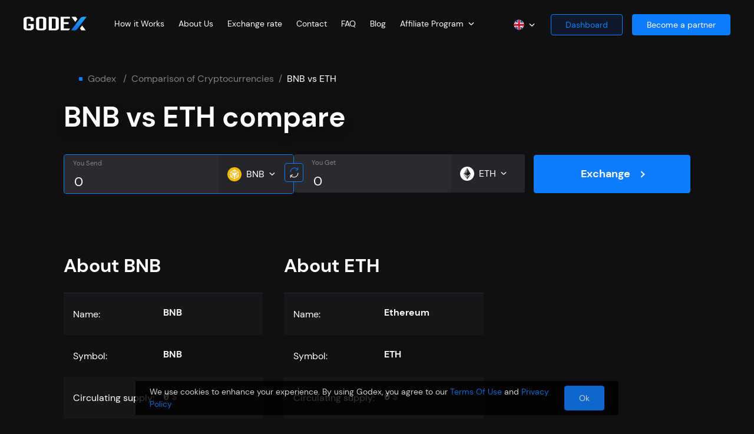

--- FILE ---
content_type: text/html; charset=utf-8
request_url: https://godex.io/versus/bnb-vs-eth
body_size: 155809
content:
<!doctype html> <html data-n-head-ssr lang="en" dir="ltr" data-n-head="%7B%22lang%22:%7B%22ssr%22:%22en%22%7D,%22dir%22:%7B%22ssr%22:%22ltr%22%7D%7D"> <head > <title>   BNB vs ETH Comparison | Compare BNB versus Ethereum  | Godex.io</title><meta data-n-head="ssr" charset="utf-8"><meta data-n-head="ssr" name="viewport" content="width=device-width, initial-scale=1"><meta data-n-head="ssr" data-hid="og:locale" property="og:locale" content="en"><meta data-n-head="ssr" data-hid="i18n-og" property="og:locale" content="en_US"><meta data-n-head="ssr" data-hid="i18n-og-alt-ar-AE" property="og:locale:alternate" content="ar_AE"><meta data-n-head="ssr" data-hid="i18n-og-alt-cs-CZ" property="og:locale:alternate" content="cs_CZ"><meta data-n-head="ssr" data-hid="i18n-og-alt-de-DE" property="og:locale:alternate" content="de_DE"><meta data-n-head="ssr" data-hid="i18n-og-alt-es-ES" property="og:locale:alternate" content="es_ES"><meta data-n-head="ssr" data-hid="i18n-og-alt-fr-FR" property="og:locale:alternate" content="fr_FR"><meta data-n-head="ssr" data-hid="i18n-og-alt-hi-IN" property="og:locale:alternate" content="hi_IN"><meta data-n-head="ssr" data-hid="i18n-og-alt-it-IT" property="og:locale:alternate" content="it_IT"><meta data-n-head="ssr" data-hid="i18n-og-alt-ja-JP" property="og:locale:alternate" content="ja_JP"><meta data-n-head="ssr" data-hid="i18n-og-alt-ko-KR" property="og:locale:alternate" content="ko_KR"><meta data-n-head="ssr" data-hid="i18n-og-alt-pl-PL" property="og:locale:alternate" content="pl_PL"><meta data-n-head="ssr" data-hid="i18n-og-alt-pt-PT" property="og:locale:alternate" content="pt_PT"><meta data-n-head="ssr" data-hid="i18n-og-alt-ru-RU" property="og:locale:alternate" content="ru_RU"><meta data-n-head="ssr" data-hid="i18n-og-alt-th-TH" property="og:locale:alternate" content="th_TH"><meta data-n-head="ssr" data-hid="i18n-og-alt-tr-TR" property="og:locale:alternate" content="tr_TR"><meta data-n-head="ssr" data-hid="i18n-og-alt-uk-UA" property="og:locale:alternate" content="uk_UA"><meta data-n-head="ssr" data-hid="i18n-og-alt-zh-CN" property="og:locale:alternate" content="zh_CN"><meta data-n-head="ssr" data-hid="i18n-og-alt-vi-VN" property="og:locale:alternate" content="vi_VN"><meta data-n-head="ssr" data-hid="i18n-og-alt-id-ID" property="og:locale:alternate" content="id_ID"><meta data-n-head="ssr" data-hid="i18n-og-alt-es-MX" property="og:locale:alternate" content="es_MX"><meta data-n-head="ssr" data-hid="i18n-og-alt-es-AR" property="og:locale:alternate" content="es_AR"><meta data-n-head="ssr" data-hid="i18n-og-alt-es-BR" property="og:locale:alternate" content="es_BR"><meta data-n-head="ssr" data-hid="i18n-og-alt-es-EC" property="og:locale:alternate" content="es_EC"><meta data-n-head="ssr" data-hid="i18n-og-alt-pt-BR" property="og:locale:alternate" content="pt_BR"><meta data-n-head="ssr" data-hid="i18n-og-alt-en-NZ" property="og:locale:alternate" content="en_NZ"><meta data-n-head="ssr" data-hid="i18n-og-alt-en-NG" property="og:locale:alternate" content="en_NG"><meta data-n-head="ssr" data-hid="i18n-og-alt-en-JP" property="og:locale:alternate" content="en_JP"><meta data-n-head="ssr" data-hid="i18n-og-alt-en-AU" property="og:locale:alternate" content="en_AU"><meta data-n-head="ssr" data-hid="i18n-og-alt-en-AE" property="og:locale:alternate" content="en_AE"><meta data-n-head="ssr" data-hid="i18n-og-alt-en-IN" property="og:locale:alternate" content="en_IN"><meta data-n-head="ssr" data-hid="i18n-og-alt-en-GB" property="og:locale:alternate" content="en_GB"><meta data-n-head="ssr" data-hid="i18n-og-alt-en-CA" property="og:locale:alternate" content="en_CA"><meta data-n-head="ssr" data-hid="i18n-og-alt-de-CH" property="og:locale:alternate" content="de_CH"><meta data-n-head="ssr" data-hid="i18n-og-alt-ru-UA" property="og:locale:alternate" content="ru_UA"><meta data-n-head="ssr" data-hid="og:url" property="og:url" content="https://godex.io/versus/bnb-vs-eth"><meta data-n-head="ssr" data-hid="og:title" property="og:title" content="   BNB vs ETH Comparison | Compare BNB versus Ethereum  | Godex.io"><meta data-n-head="ssr" data-hid="og:description" property="og:description" content="Quickly ⚡ and easily Compare  BNB vs Ethereum 💥 without registration. BNB vs ETH Exchange ➤ Transactions ➤ Anonymously 👍 Cryptocurrency Exchange on Godex.io 💣"><meta data-n-head="ssr" data-hid="description" name="description" content="Quickly ⚡ and easily Compare  BNB vs Ethereum 💥 without registration. BNB vs ETH Exchange ➤ Transactions ➤ Anonymously 👍 Cryptocurrency Exchange on Godex.io 💣"><link data-n-head="ssr" rel="icon" href="/favicon.ico"><link data-n-head="ssr" data-hid="i18n-alt-ar" rel="alternate" href="https://godex.io/ar/versus/bnb-vs-eth" hreflang="ar"><link data-n-head="ssr" data-hid="i18n-alt-ar-AE" rel="alternate" href="https://godex.io/ar/versus/bnb-vs-eth" hreflang="ar-AE"><link data-n-head="ssr" data-hid="i18n-alt-cs" rel="alternate" href="https://godex.io/cs/versus/bnb-vs-eth" hreflang="cs"><link data-n-head="ssr" data-hid="i18n-alt-cs-CZ" rel="alternate" href="https://godex.io/cs/versus/bnb-vs-eth" hreflang="cs-CZ"><link data-n-head="ssr" data-hid="i18n-alt-de" rel="alternate" href="https://godex.io/de/versus/bnb-vs-eth" hreflang="de"><link data-n-head="ssr" data-hid="i18n-alt-de-DE" rel="alternate" href="https://godex.io/de/versus/bnb-vs-eth" hreflang="de-DE"><link data-n-head="ssr" data-hid="i18n-alt-en" rel="alternate" href="https://godex.io/versus/bnb-vs-eth" hreflang="en"><link data-n-head="ssr" data-hid="i18n-alt-en-US" rel="alternate" href="https://godex.io/versus/bnb-vs-eth" hreflang="en-US"><link data-n-head="ssr" data-hid="i18n-alt-es" rel="alternate" href="https://godex.io/es/versus/bnb-vs-eth" hreflang="es"><link data-n-head="ssr" data-hid="i18n-alt-es-ES" rel="alternate" href="https://godex.io/es/versus/bnb-vs-eth" hreflang="es-ES"><link data-n-head="ssr" data-hid="i18n-alt-fr" rel="alternate" href="https://godex.io/fr/versus/bnb-vs-eth" hreflang="fr"><link data-n-head="ssr" data-hid="i18n-alt-fr-FR" rel="alternate" href="https://godex.io/fr/versus/bnb-vs-eth" hreflang="fr-FR"><link data-n-head="ssr" data-hid="i18n-alt-hi" rel="alternate" href="https://godex.io/hi/versus/bnb-vs-eth" hreflang="hi"><link data-n-head="ssr" data-hid="i18n-alt-hi-IN" rel="alternate" href="https://godex.io/hi/versus/bnb-vs-eth" hreflang="hi-IN"><link data-n-head="ssr" data-hid="i18n-alt-it" rel="alternate" href="https://godex.io/it/versus/bnb-vs-eth" hreflang="it"><link data-n-head="ssr" data-hid="i18n-alt-it-IT" rel="alternate" href="https://godex.io/it/versus/bnb-vs-eth" hreflang="it-IT"><link data-n-head="ssr" data-hid="i18n-alt-ja" rel="alternate" href="https://godex.io/ja/versus/bnb-vs-eth" hreflang="ja"><link data-n-head="ssr" data-hid="i18n-alt-ja-JP" rel="alternate" href="https://godex.io/ja/versus/bnb-vs-eth" hreflang="ja-JP"><link data-n-head="ssr" data-hid="i18n-alt-ko" rel="alternate" href="https://godex.io/ko/versus/bnb-vs-eth" hreflang="ko"><link data-n-head="ssr" data-hid="i18n-alt-ko-KR" rel="alternate" href="https://godex.io/ko/versus/bnb-vs-eth" hreflang="ko-KR"><link data-n-head="ssr" data-hid="i18n-alt-pl" rel="alternate" href="https://godex.io/pl/versus/bnb-vs-eth" hreflang="pl"><link data-n-head="ssr" data-hid="i18n-alt-pl-PL" rel="alternate" href="https://godex.io/pl/versus/bnb-vs-eth" hreflang="pl-PL"><link data-n-head="ssr" data-hid="i18n-alt-pt" rel="alternate" href="https://godex.io/pt/versus/bnb-vs-eth" hreflang="pt"><link data-n-head="ssr" data-hid="i18n-alt-pt-PT" rel="alternate" href="https://godex.io/pt/versus/bnb-vs-eth" hreflang="pt-PT"><link data-n-head="ssr" data-hid="i18n-alt-ru" rel="alternate" href="https://godex.io/ru/versus/bnb-vs-eth" hreflang="ru"><link data-n-head="ssr" data-hid="i18n-alt-ru-RU" rel="alternate" href="https://godex.io/ru/versus/bnb-vs-eth" hreflang="ru-RU"><link data-n-head="ssr" data-hid="i18n-alt-th" rel="alternate" href="https://godex.io/th/versus/bnb-vs-eth" hreflang="th"><link data-n-head="ssr" data-hid="i18n-alt-th-TH" rel="alternate" href="https://godex.io/th/versus/bnb-vs-eth" hreflang="th-TH"><link data-n-head="ssr" data-hid="i18n-alt-tr" rel="alternate" href="https://godex.io/tr/versus/bnb-vs-eth" hreflang="tr"><link data-n-head="ssr" data-hid="i18n-alt-tr-TR" rel="alternate" href="https://godex.io/tr/versus/bnb-vs-eth" hreflang="tr-TR"><link data-n-head="ssr" data-hid="i18n-alt-uk" rel="alternate" href="https://godex.io/uk/versus/bnb-vs-eth" hreflang="uk"><link data-n-head="ssr" data-hid="i18n-alt-uk-UA" rel="alternate" href="https://godex.io/uk/versus/bnb-vs-eth" hreflang="uk-UA"><link data-n-head="ssr" data-hid="i18n-alt-zh" rel="alternate" href="https://godex.io/zh/versus/bnb-vs-eth" hreflang="zh"><link data-n-head="ssr" data-hid="i18n-alt-zh-CN" rel="alternate" href="https://godex.io/zh/versus/bnb-vs-eth" hreflang="zh-CN"><link data-n-head="ssr" data-hid="i18n-alt-vi" rel="alternate" href="https://godex.io/vie/versus/bnb-vs-eth" hreflang="vi"><link data-n-head="ssr" data-hid="i18n-alt-vi-VN" rel="alternate" href="https://godex.io/vie/versus/bnb-vs-eth" hreflang="vi-VN"><link data-n-head="ssr" data-hid="i18n-alt-id" rel="alternate" href="https://godex.io/id/versus/bnb-vs-eth" hreflang="id"><link data-n-head="ssr" data-hid="i18n-alt-id-ID" rel="alternate" href="https://godex.io/id/versus/bnb-vs-eth" hreflang="id-ID"><link data-n-head="ssr" data-hid="i18n-alt-es-MX" rel="alternate" href="https://godex.io/es/versus/bnb-vs-eth" hreflang="es-MX"><link data-n-head="ssr" data-hid="i18n-alt-es-AR" rel="alternate" href="https://godex.io/es/versus/bnb-vs-eth" hreflang="es-AR"><link data-n-head="ssr" data-hid="i18n-alt-es-BR" rel="alternate" href="https://godex.io/es/versus/bnb-vs-eth" hreflang="es-BR"><link data-n-head="ssr" data-hid="i18n-alt-es-EC" rel="alternate" href="https://godex.io/es/versus/bnb-vs-eth" hreflang="es-EC"><link data-n-head="ssr" data-hid="i18n-alt-pt-BR" rel="alternate" href="https://godex.io/pt/versus/bnb-vs-eth" hreflang="pt-BR"><link data-n-head="ssr" data-hid="i18n-alt-en-NZ" rel="alternate" href="https://godex.io/versus/bnb-vs-eth" hreflang="en-NZ"><link data-n-head="ssr" data-hid="i18n-alt-en-NG" rel="alternate" href="https://godex.io/versus/bnb-vs-eth" hreflang="en-NG"><link data-n-head="ssr" data-hid="i18n-alt-en-JP" rel="alternate" href="https://godex.io/versus/bnb-vs-eth" hreflang="en-JP"><link data-n-head="ssr" data-hid="i18n-alt-en-AU" rel="alternate" href="https://godex.io/versus/bnb-vs-eth" hreflang="en-AU"><link data-n-head="ssr" data-hid="i18n-alt-en-AE" rel="alternate" href="https://godex.io/versus/bnb-vs-eth" hreflang="en-AE"><link data-n-head="ssr" data-hid="i18n-alt-en-IN" rel="alternate" href="https://godex.io/versus/bnb-vs-eth" hreflang="en-IN"><link data-n-head="ssr" data-hid="i18n-alt-en-GB" rel="alternate" href="https://godex.io/versus/bnb-vs-eth" hreflang="en-GB"><link data-n-head="ssr" data-hid="i18n-alt-en-CA" rel="alternate" href="https://godex.io/versus/bnb-vs-eth" hreflang="en-CA"><link data-n-head="ssr" data-hid="i18n-alt-de-CH" rel="alternate" href="https://godex.io/de/versus/bnb-vs-eth" hreflang="de-CH"><link data-n-head="ssr" data-hid="i18n-alt-ru-UA" rel="alternate" href="https://godex.io/ru/versus/bnb-vs-eth" hreflang="ru-UA"><link data-n-head="ssr" data-hid="i18n-xd" rel="alternate" href="https://godex.io/versus/bnb-vs-eth" hreflang="x-default"><link data-n-head="ssr" data-hid="i18n-can" rel="canonical" href="https://godex.io/versus/bnb-vs-eth"><script data-n-head="ssr" data-hid="gtag-init" type="text/javascript">window.dataLayer = window.dataLayer || [];
function gtag(){dataLayer.push(arguments);}</script><script data-n-head="ssr" data-hid="gtm-script">if(!window._gtm_init){window._gtm_init=1;(function(w,n,d,m,e,p){w[d]=(w[d]==1||n[d]=='yes'||n[d]==1||n[m]==1||(w[e]&&w[e][p]&&w[e][p]()))?1:0})(window,navigator,'doNotTrack','msDoNotTrack','external','msTrackingProtectionEnabled');(function(w,d,s,l,x,y){w[x]={};w._gtm_inject=function(i){w[x][i]=1;w[l]=w[l]||[];w[l].push({'gtm.start':new Date().getTime(),event:'gtm.js'});var f=d.getElementsByTagName(s)[0],j=d.createElement(s);j.async=true;j.src='https://www.googletagmanager.com/gtm.js?id='+i;f.parentNode.insertBefore(j,f);};w[y]('GTM-575F6PP')})(window,document,'script','dataLayer','_gtm_ids','_gtm_inject')}</script><script data-n-head="ssr" src="https://www.googletagmanager.com/gtag/js?id=G-2YN187P1SV" async></script><script data-n-head="ssr" type="application/ld+json">{"@context":"https://schema.org","@type":"FAQPage","mainEntity":[{"@type":"Question","name":"How does Cryptocurrency exchange work?","acceptedAnswer":{"@type":"Answer","text":"There is nothing complicated about how a cryptocurrency exchange works. To be clear, it is similar to a standard currency exchange, where traders or anyone can sell and buy dollars for euros and Vice versa. A crypto exchange is the same service that provides a service for exchanging one cryptocurrency for another. IOTA to Monero, for example.\n\nGodex.io is in the list of the best cryptocurrency exchanges. The user does not need to register an account and leave their data. Other advantages Godex.io: absolute security of translation, high transaction speed, the most optimal cryptocurrency exchange rate that the service searches for you and fixes until the end of the exchange process, no exchange limit, more than 893 coins are available to users on the site, you can join our beneficial affiliate program and start earning up to 0.6% of the total transaction volume."}},{"@type":"Question","name":"How can I purchase Cryptocurrency?","acceptedAnswer":{"@type":"Answer","text":"On Godex.io, you can quickly make the exchange one of the 893 cryptocoins on the other. We have prepared clear instructions for you so that you can easily use our cryptocurrency exchange platform even for the first time. However, if you have any questions, you can always contact our support service.\n\nStep 1: on the main page of the site Godex.io there is a form for selecting the exchange currency. Find XMR in the ‘You are sending’ field, then enter the number of sous to exchange. In the ‘You receive’ field, select XRP and click the ‘Exchange’ button.\n\nStep 2: Enter your XRP address and check all the specified data and tap ‘Exchange’. Do you have a promo code? Enter it in the special field below the wallet address and click the ‘Apply’ button. Send the XMR amount that you specified for exchange to the address that the service will show you.\n\nStep 3: As soon as we receive the specified number of Monero coins, Godex.io immediately starts the process of converting them to XRP.\n\nStep 4: Godex.io quickly analyzes the market and finds the best cryptocurrency exchange rate, completes the process and sends funds to your wallet.\n\nStep 5: At the end of the operation, you can see all the details of the exchange. Do you want to repeat the transaction? Just click the ‘Restart exchange’ button.\n"}},{"@type":"Question","name":"What are Cryptocurrency Exchange Fees?","acceptedAnswer":{"@type":"Answer","text":"We can responsibly call ourselves a cryptocurrency exchange with the lowest fees. As a result of cryptocurrency exchange comparison we can say that Godex offers the lowest transfer fee and the most favorable exchange rate on the market – the algorithm searches for and stops at the most profitable option."}},{"@type":"Question","name":"What coins are available in Cryptocurrency Exchange List?","acceptedAnswer":{"@type":"Answer","text":"With Godex, you can buy and sell any of the 893\ncryptocurrencies. Godex.io provides fast and profitable exchange of Ripple, Bitcoin, IOTA, Monero, Ethereum, Zcash and many other popular coins."}},{"@type":"Question","name":"Can you exchange Cryptocurrency for cash?","acceptedAnswer":{"@type":"Answer","text":"Our service does not provide for the possibility of exchanging cryptocurrency for cash and vice versa. We offer the best cryptocurrency exchange of virtual coins. On Godex.io you have access to 893 currencies."}},{"@type":"Question","name":"How do I start a Cryptocurrency exchange?","acceptedAnswer":{"@type":"Answer","text":"First of all on the main page Godex.io you can choose which currency you want to exchange and for which one. For example, IOTA (MIOTA) to LTC (Litecoin). Accordingly, in the ‘You send’ field you choose IOTA. Then on the right in the ‘You get’ field you select LTC.\n\nYou should also enter how many IOTA you want to sell. After that, the service will show you how much LTC you will receive.\n\nYou can also first select the number of LTC that you want to receive. Then we will show you how many IOTA you will need to exchange.\n\nRest assured – we will fix the specified rate for the duration of the transaction.\n"}},{"@type":"Question","name":"Does Godex Cryptocurrency Exchange require any personal data?","acceptedAnswer":{"@type":"Answer","text":"We care about the security of our users and transactions seriously. Therefore, you do not have to leave any personal data when using the service. You do not need to register on our service, leave your name, phone number, or create, for example, a personal account. This is one of the reasons why users consider Godex to be one of the best cryptocurrency exchange."}}]}</script><noscript data-n-head="ssr" data-hid="305080c9"><style></style></noscript><link rel="preload" href="/.nuxt_next/app.a3a694d6684a7de779fc.js" as="script"><link rel="preload" href="/.nuxt_next/chunk.3745c47616d2e92c8c55.js" as="script"><link rel="preload" href="/.nuxt_next/chunk.7b9d78b5cb7782fc48ec.js" as="script"><link rel="preload" href="/.nuxt_next/chunk.a007abc9527b7ece44cc.js" as="script"><link rel="preload" href="/.nuxt_next/chunk.1c9120099d27c450815f.js" as="script"><link rel="preload" href="/.nuxt_next/chunk.a979cbdcc700e44d5d25.js" as="script"><link rel="preload" href="/.nuxt_next/chunk.41e326d742291e475fce.js" as="script"><link rel="preload" href="/.nuxt_next/chunk.204c510aa07d8bc892b0.js" as="script"><link rel="preload" href="/.nuxt_next/chunk.d25c8fa13aad1facd316.js" as="script"><link rel="preload" href="/.nuxt_next/chunk.ea5ab541110d8460ad5e.js" as="script"><link rel="preload" href="/.nuxt_next/chunk.6353bd21f9c4a0c81022.js" as="script"><link rel="preload" href="/.nuxt_next/chunk.d505738253bd280a5a69.js" as="script"><link rel="preload" href="/.nuxt_next/chunk.58ea94ea39610d2b676a.js" as="script"><link rel="preload" href="/.nuxt_next/chunk.b97b019a05a268765d65.js" as="script"><link rel="preload" href="/.nuxt_next/chunk.c40c6262985862482718.js" as="script"><link rel="preload" href="/.nuxt_next/chunk.df559038f867af6e8290.js" as="script"><link rel="preload" href="/.nuxt_next/chunk.f327acd4be80836fe7cd.js" as="script"><link rel="preload" href="/.nuxt_next/chunk.0dfc5f247da89b5b6454.js" as="script"><link rel="preload" href="/.nuxt_next/chunk.e97276eb49744d2f2370.js" as="script"><link rel="preload" href="/.nuxt_next/chunk.9ee4cc4312eebefc8f44.js" as="script"><link rel="preload" href="/.nuxt_next/chunk.e388b70301d16909ad08.js" as="script"><link rel="preload" href="/.nuxt_next/style.f4446a7c6426d5208465.css" as="style"><link rel="preload" href="/.nuxt_next/chunk.b46e7489f807325a9635.js" as="script"><link rel="preload" href="/.nuxt_next/style.60e1285dd2b3c5ccf9dd.css" as="style"><link rel="preload" href="/.nuxt_next/chunk.f8e3aadf6fa6c0ae7cf5.js" as="script"><link rel="preload" href="/.nuxt_next/chunk.1fa9113eed02cff08e58.js" as="script"><link rel="preload" href="/.nuxt_next/style.b274f4112faf265bbcbf.css" as="style"><link rel="preload" href="/.nuxt_next/chunk.954dec95e9c66cafa29a.js" as="script"><link rel="preload" href="/.nuxt_next/chunk.78be031bd74d3636e9c0.js" as="script"><link rel="preload" href="/.nuxt_next/chunk.61344863d3d93b912cbd.js" as="script"><link rel="preload" href="/.nuxt_next/chunk.ada76447e313582222cb.js" as="script"><link rel="preload" href="/.nuxt_next/style.d2afff29427840c7e446.css" as="style"><link rel="preload" href="/.nuxt_next/chunk.55c9e04130ace18c1abc.js" as="script"><link rel="preload" href="/.nuxt_next/style.f9a0be4670043a6d0208.css" as="style"><link rel="preload" href="/.nuxt_next/chunk.43111190fd59a6f6a758.js" as="script"><link rel="preload" href="/.nuxt_next/chunk.0e4c558a33eb4983b405.js" as="script"><link rel="preload" href="/.nuxt_next/style.cb1fe3312fbd74e87a88.css" as="style"><link rel="preload" href="/.nuxt_next/chunk.4db5a5eec0e9aec453fb.js" as="script"><link rel="preload" href="/.nuxt_next/style.6a40cfeeb6a3135647b7.css" as="style"><link rel="preload" href="/.nuxt_next/chunk.a3f3d537ab2a1d213eb8.js" as="script"><link rel="preload" href="/.nuxt_next/style.dadecdf72b06359acc7c.css" as="style"><link rel="preload" href="/.nuxt_next/chunk.24ec6ff04cafa34a1c44.js" as="script"><link rel="preload" href="/.nuxt_next/style.a93e99aaad807f1a948a.css" as="style"><link rel="preload" href="/.nuxt_next/chunk.51b2ced6750cfa856ecc.js" as="script"><link rel="preload" href="/.nuxt_next/style.adcef5b21ed4732859d0.css" as="style"><link rel="preload" href="/.nuxt_next/chunk.8b73dbd65f349a07c482.js" as="script"><link rel="preload" href="/.nuxt_next/style.b97fe76488cc17b86615.css" as="style"><link rel="preload" href="/.nuxt_next/chunk.6919b7fcb47d24911283.js" as="script"><link rel="preload" href="/.nuxt_next/style.b0660477e94576f73cee.css" as="style"><link rel="preload" href="/.nuxt_next/chunk.8b4476046cbe9d57d252.js" as="script"><link rel="preload" href="/.nuxt_next/style.cb1ce63d1f8420edc5df.css" as="style"><link rel="preload" href="/.nuxt_next/chunk.94dd32a438ff7921c29e.js" as="script"><link rel="preload" href="/.nuxt_next/style.bcde836dc54de9871fc6.css" as="style"><link rel="preload" href="/.nuxt_next/chunk.266c5652f06fa8ce4865.js" as="script"><link rel="preload" href="/.nuxt_next/chunk.7b0ed406ef9434f39c6b.js" as="script"><link rel="preload" href="/.nuxt_next/style.152cb99d6854ffaff7bc.css" as="style"><link rel="preload" href="/.nuxt_next/chunk.3a34008b36b298b629be.js" as="script"><link rel="preload" href="/.nuxt_next/style.e7ede95fa2bff423d30a.css" as="style"><link rel="preload" href="/.nuxt_next/chunk.ebff1ed3c5357a8a91d8.js" as="script"><link rel="preload" href="/.nuxt_next/style.349fcc2fc784a03967ac.css" as="style"><link rel="preload" href="/.nuxt_next/chunk.19e318a05309b76a5898.js" as="script"><link rel="preload" href="/.nuxt_next/style.4544694a67a19b867f94.css" as="style"><link rel="preload" href="/.nuxt_next/chunk.683436dc0b6c61795161.js" as="script"><link rel="preload" href="/.nuxt_next/style.7d7b309531c0717f2e9a.css" as="style"><link rel="preload" href="/.nuxt_next/chunk.1279c0b30df69cee6c74.js" as="script"><link rel="preload" href="/.nuxt_next/style.eb3e2e6e140a4e560697.css" as="style"><link rel="preload" href="/.nuxt_next/chunk.12a440642a74db2da702.js" as="script"><link rel="preload" href="/.nuxt_next/style.b1a65b0a992189cfe4e5.css" as="style"><link rel="preload" href="/.nuxt_next/chunk.bb1260115e416fde1611.js" as="script"><link rel="preload" href="/.nuxt_next/style.30be4280ed636b49464f.css" as="style"><link rel="preload" href="/.nuxt_next/chunk.642feb2e68e47e1dcd6d.js" as="script"><link rel="preload" href="/.nuxt_next/style.b68b7c5ae6173feb93bb.css" as="style"><link rel="preload" href="/.nuxt_next/chunk.909fcfe2d0dcb618e203.js" as="script"><link rel="preload" href="/.nuxt_next/style.cbf9f53b0c45bdb97d96.css" as="style"><link rel="preload" href="/.nuxt_next/chunk.d0898721762a9d6793dd.js" as="script"><link rel="preload" href="/.nuxt_next/style.572033eab52930415539.css" as="style"><link rel="preload" href="/.nuxt_next/chunk.727c58bec074e2dfd324.js" as="script"><link rel="preload" href="/.nuxt_next/style.06d7a703e2533dbe36c8.css" as="style"><link rel="preload" href="/.nuxt_next/chunk.466c1af31b98df6027fb.js" as="script"><link rel="preload" href="/.nuxt_next/style.fa89c8311ecc84b81795.css" as="style"><link rel="preload" href="/.nuxt_next/chunk.3af4799c8f4d709b26fb.js" as="script"><link rel="preload" href="/.nuxt_next/style.dc888e9aa797dc75fbce.css" as="style"><link rel="preload" href="/.nuxt_next/chunk.98607535c4ce80654c61.js" as="script"><link rel="preload" href="/.nuxt_next/style.7e57dd3eafe1eb1748d5.css" as="style"><link rel="preload" href="/.nuxt_next/chunk.ce9858c026a155dd1459.js" as="script"><link rel="preload" href="/.nuxt_next/style.146f243c0655eb2cd217.css" as="style"><link rel="preload" href="/.nuxt_next/chunk.edee70486bac796d8a8f.js" as="script"><link rel="preload" href="/.nuxt_next/style.417a8449590c2b7c391d.css" as="style"><link rel="preload" href="/.nuxt_next/chunk.d745c4b0ddbe3d61fe71.js" as="script"><link rel="preload" href="/.nuxt_next/style.0b0de0556a6e2de3cce4.css" as="style"><link rel="preload" href="/.nuxt_next/chunk.b20d34154aea7f268a75.js" as="script"><link rel="preload" href="/.nuxt_next/style.26ae0530562b965028a0.css" as="style"><link rel="preload" href="/.nuxt_next/chunk.98237a1811ad5b49eb5e.js" as="script"><link rel="preload" href="/.nuxt_next/style.e72644173a9d16d8130a.css" as="style"><link rel="preload" href="/.nuxt_next/chunk.73e5a1791dd00d64d264.js" as="script"><link rel="preload" href="/.nuxt_next/style.faa717bc6ed655634253.css" as="style"><link rel="preload" href="/.nuxt_next/chunk.bcf727eb3c13d76f0706.js" as="script"><link rel="preload" href="/.nuxt_next/style.3e1e5ee41f42b4d70d79.css" as="style"><link rel="preload" href="/.nuxt_next/chunk.aec14682d9c8ab7d6f50.js" as="script"><link rel="preload" href="/.nuxt_next/style.e608588855b71bf3c994.css" as="style"><link rel="preload" href="/.nuxt_next/chunk.2ecd82d0eb1261d2e7ed.js" as="script"><link rel="preload" href="/.nuxt_next/style.2f466089a88575e3c2df.css" as="style"><link rel="preload" href="/.nuxt_next/chunk.1d1ac358c640ac6c5e28.js" as="script"><link rel="preload" href="/.nuxt_next/style.c71880e3b3dd93b86a0e.css" as="style"><link rel="preload" href="/.nuxt_next/chunk.2b2f92cc8a658abd0730.js" as="script"><link rel="preload" href="/.nuxt_next/style.5fa58fcb52a233da8e62.css" as="style"><link rel="preload" href="/.nuxt_next/chunk.2e622f3825e472680df3.js" as="script"><link rel="preload" href="/.nuxt_next/style.96ed949c2c9c726d2b44.css" as="style"><link rel="preload" href="/.nuxt_next/chunk.22a20aff742f1b0d8e20.js" as="script"><link rel="preload" href="/.nuxt_next/style.b272c61a455b966b8366.css" as="style"><link rel="preload" href="/.nuxt_next/chunk.e9b66b2f3c8e92b1fc45.js" as="script"><link rel="preload" href="/.nuxt_next/style.8cb342c2ba4f5297129b.css" as="style"><link rel="preload" href="/.nuxt_next/chunk.38b48640dfb277726c13.js" as="script"><link rel="stylesheet" href="/.nuxt_next/style.f4446a7c6426d5208465.css"><link rel="stylesheet" href="/.nuxt_next/style.60e1285dd2b3c5ccf9dd.css"><link rel="stylesheet" href="/.nuxt_next/style.b274f4112faf265bbcbf.css"><link rel="stylesheet" href="/.nuxt_next/style.d2afff29427840c7e446.css"><link rel="stylesheet" href="/.nuxt_next/style.f9a0be4670043a6d0208.css"><link rel="stylesheet" href="/.nuxt_next/style.cb1fe3312fbd74e87a88.css"><link rel="stylesheet" href="/.nuxt_next/style.6a40cfeeb6a3135647b7.css"><link rel="stylesheet" href="/.nuxt_next/style.dadecdf72b06359acc7c.css"><link rel="stylesheet" href="/.nuxt_next/style.a93e99aaad807f1a948a.css"><link rel="stylesheet" href="/.nuxt_next/style.adcef5b21ed4732859d0.css"><link rel="stylesheet" href="/.nuxt_next/style.b97fe76488cc17b86615.css"><link rel="stylesheet" href="/.nuxt_next/style.b0660477e94576f73cee.css"><link rel="stylesheet" href="/.nuxt_next/style.cb1ce63d1f8420edc5df.css"><link rel="stylesheet" href="/.nuxt_next/style.bcde836dc54de9871fc6.css"><link rel="stylesheet" href="/.nuxt_next/style.152cb99d6854ffaff7bc.css"><link rel="stylesheet" href="/.nuxt_next/style.e7ede95fa2bff423d30a.css"><link rel="stylesheet" href="/.nuxt_next/style.349fcc2fc784a03967ac.css"><link rel="stylesheet" href="/.nuxt_next/style.4544694a67a19b867f94.css"><link rel="stylesheet" href="/.nuxt_next/style.7d7b309531c0717f2e9a.css"><link rel="stylesheet" href="/.nuxt_next/style.eb3e2e6e140a4e560697.css"><link rel="stylesheet" href="/.nuxt_next/style.b1a65b0a992189cfe4e5.css"><link rel="stylesheet" href="/.nuxt_next/style.30be4280ed636b49464f.css"><link rel="stylesheet" href="/.nuxt_next/style.b68b7c5ae6173feb93bb.css"><link rel="stylesheet" href="/.nuxt_next/style.cbf9f53b0c45bdb97d96.css"><link rel="stylesheet" href="/.nuxt_next/style.572033eab52930415539.css"><link rel="stylesheet" href="/.nuxt_next/style.06d7a703e2533dbe36c8.css"><link rel="stylesheet" href="/.nuxt_next/style.fa89c8311ecc84b81795.css"><link rel="stylesheet" href="/.nuxt_next/style.dc888e9aa797dc75fbce.css"><link rel="stylesheet" href="/.nuxt_next/style.7e57dd3eafe1eb1748d5.css"><link rel="stylesheet" href="/.nuxt_next/style.146f243c0655eb2cd217.css"><link rel="stylesheet" href="/.nuxt_next/style.417a8449590c2b7c391d.css"><link rel="stylesheet" href="/.nuxt_next/style.0b0de0556a6e2de3cce4.css"><link rel="stylesheet" href="/.nuxt_next/style.26ae0530562b965028a0.css"><link rel="stylesheet" href="/.nuxt_next/style.e72644173a9d16d8130a.css"><link rel="stylesheet" href="/.nuxt_next/style.faa717bc6ed655634253.css"><link rel="stylesheet" href="/.nuxt_next/style.3e1e5ee41f42b4d70d79.css"><link rel="stylesheet" href="/.nuxt_next/style.e608588855b71bf3c994.css"><link rel="stylesheet" href="/.nuxt_next/style.2f466089a88575e3c2df.css"><link rel="stylesheet" href="/.nuxt_next/style.c71880e3b3dd93b86a0e.css"><link rel="stylesheet" href="/.nuxt_next/style.5fa58fcb52a233da8e62.css"><link rel="stylesheet" href="/.nuxt_next/style.96ed949c2c9c726d2b44.css"><link rel="stylesheet" href="/.nuxt_next/style.b272c61a455b966b8366.css"><link rel="stylesheet" href="/.nuxt_next/style.8cb342c2ba4f5297129b.css"> </head> <body > <noscript data-n-head="ssr" data-hid="gtm-noscript" data-pbody="true"><iframe src="https://www.googletagmanager.com/ns.html?id=GTM-575F6PP&" height="0" width="0" style="display:none;visibility:hidden" title="gtm"></iframe></noscript><div data-server-rendered="true" id="__nuxt" data-v-6be47346><!----><div id="__layout" data-v-6be47346 data-v-6be47346 data-v-6be47346><div class="gdx-layout" data-v-003d21b0 data-v-6be47346><div class="container" data-v-003d21b0><div class="fixed-top-wrap fixed-top-wrap--no-shadow" data-v-52a38042 data-v-003d21b0><!----> <header class="gdx-header not_transparent" data-v-4b112858 data-v-003d21b0><a href="/" class="gdx-link    " data-v-6be47346 data-v-4b112858><img src="/images/placeholder.svg" data-src="/images/logo-big.svg" alt="logo-big" width="114" height="33" class="gdx-image" data-v-1f4d03ee data-v-4b112858></a> <ul class="gdx-header__list" data-v-4b112858><li class="gdx-header__list-item" data-v-4b112858><a href="/how-it-works" class="gdx-header__list-item-link gdx-link    " data-v-6be47346 data-v-6be47346 data-v-4b112858>How it Works</a> <!----></li><li class="gdx-header__list-item" data-v-4b112858><a href="/about-us" class="gdx-header__list-item-link gdx-link    " data-v-6be47346 data-v-6be47346 data-v-4b112858>About Us</a> <!----></li><li class="gdx-header__list-item" data-v-4b112858><a href="/exchange-rate" class="gdx-header__list-item-link gdx-link    " data-v-6be47346 data-v-6be47346 data-v-4b112858>Exchange rate</a> <!----></li><li class="gdx-header__list-item" data-v-4b112858><a href="/contact" class="gdx-header__list-item-link gdx-link    " data-v-6be47346 data-v-6be47346 data-v-4b112858>Contact</a> <!----></li><li class="gdx-header__list-item" data-v-4b112858><a href="/faq" class="gdx-header__list-item-link gdx-link    " data-v-6be47346 data-v-6be47346 data-v-4b112858>FAQ</a> <!----></li><li class="gdx-header__list-item" data-v-4b112858><!----> <a href="/blog" class="gdx-header__list-item-link gdx-link    " data-v-6be47346 data-v-4b112858>Blog</a></li> <li class="gdx-header__list-item" data-v-4b112858><div dir="auto" class="v-select gdx-select gdx-affiliate-program-select vs--single vs--unsearchable no-border no-padding" data-v-6be47346 data-v-03b866e9 data-v-17bc7da6 data-v-4b112858> <div id="vs118511__combobox" role="combobox" aria-expanded="false" aria-owns="vs118511__listbox" aria-label="Search for option" class="vs__dropdown-toggle" data-v-6be47346><div class="vs__selected-options" data-v-6be47346><span class="vs__selected" data-v-6be47346><div class="gdx-select__selected-option" data-v-6be47346 data-v-03b866e9><span class="gdx-affiliate-program-selected-text" data-v-6be47346 data-v-17bc7da6>Affiliate Program</span></div> <!----></span> <input readonly="readonly" aria-autocomplete="list" aria-labelledby="vs118511__combobox" aria-controls="vs118511__listbox" type="search" autocomplete="off" value="" class="vs__search" data-v-6be47346></div> <div class="vs__actions" data-v-6be47346><button type="button" title="Clear Selected" aria-label="Clear Selected" class="vs__clear" style="display:none;" data-v-6be47346><svg xmlns="http://www.w3.org/2000/svg" width="10" height="10" data-v-6be47346 data-v-6be47346><path d="M6.895455 5l2.842897-2.842898c.348864-.348863.348864-.914488 0-1.263636L9.106534.261648c-.348864-.348864-.914489-.348864-1.263636 0L5 3.104545 2.157102.261648c-.348863-.348864-.914488-.348864-1.263636 0L.261648.893466c-.348864.348864-.348864.914489 0 1.263636L3.104545 5 .261648 7.842898c-.348864.348863-.348864.914488 0 1.263636l.631818.631818c.348864.348864.914773.348864 1.263636 0L5 6.895455l2.842898 2.842897c.348863.348864.914772.348864 1.263636 0l.631818-.631818c.348864-.348864.348864-.914489 0-1.263636L6.895455 5z" data-v-6be47346></path></svg></button> <svg class="gdx-image" data-v-6be47346 data-v-03b866e9><use xlink:href="/images/icons-sprite.svg#chevron-while" data-v-6be47346 data-v-03b866e9></use></svg> <div class="vs__spinner" style="display:none;" data-v-6be47346>Loading...</div></div></div> <ul id="vs118511__listbox" role="listbox" style="display:none;visibility:hidden;" data-v-6be47346 data-v-6be47346 data-v-6be47346></ul> </div></li></ul> <div class="gdx-header__actions" data-v-4b112858><div dir="auto" class="v-select gdx-select gdx-language-select vs--single vs--unsearchable no-border" data-v-6be47346 data-v-03b866e9 data-v-85e65362 data-v-4b112858> <div id="vs118512__combobox" role="combobox" aria-expanded="false" aria-owns="vs118512__listbox" aria-label="Search for option" class="vs__dropdown-toggle" data-v-6be47346><div class="vs__selected-options" data-v-6be47346><span class="vs__selected" data-v-6be47346><div class="gdx-select__selected-option" data-v-6be47346 data-v-03b866e9><div class="gdx-language" data-v-72618480 data-v-85e65362><img src="/images/placeholder.svg" data-src="/images/en.svg" alt="en" width="18" height="18" class="gdx-image gdx-language__image" data-v-1f4d03ee data-v-72618480> <!----></div></div> <!----></span> <input readonly="readonly" aria-autocomplete="list" aria-labelledby="vs118512__combobox" aria-controls="vs118512__listbox" type="search" autocomplete="off" value="" class="vs__search" data-v-6be47346></div> <div class="vs__actions" data-v-6be47346><button type="button" title="Clear Selected" aria-label="Clear Selected" class="vs__clear" style="display:none;" data-v-6be47346><svg xmlns="http://www.w3.org/2000/svg" width="10" height="10" data-v-6be47346 data-v-6be47346><path d="M6.895455 5l2.842897-2.842898c.348864-.348863.348864-.914488 0-1.263636L9.106534.261648c-.348864-.348864-.914489-.348864-1.263636 0L5 3.104545 2.157102.261648c-.348863-.348864-.914488-.348864-1.263636 0L.261648.893466c-.348864.348864-.348864.914489 0 1.263636L3.104545 5 .261648 7.842898c-.348864.348863-.348864.914488 0 1.263636l.631818.631818c.348864.348864.914773.348864 1.263636 0L5 6.895455l2.842898 2.842897c.348863.348864.914772.348864 1.263636 0l.631818-.631818c.348864-.348864.348864-.914489 0-1.263636L6.895455 5z" data-v-6be47346></path></svg></button> <svg class="gdx-image" data-v-6be47346 data-v-03b866e9><use xlink:href="/images/icons-sprite.svg#chevron-while" data-v-6be47346 data-v-03b866e9></use></svg> <div class="vs__spinner" style="display:none;" data-v-6be47346>Loading...</div></div></div> <ul id="vs118512__listbox" role="listbox" style="display:none;visibility:hidden;" data-v-6be47346 data-v-6be47346 data-v-6be47346></ul> </div> <!----> <!----> <div class="gdx-navbar" data-v-8b3db594 data-v-4b112858><button type="submit" class="burger gdx-button    " data-v-68b3f60a data-v-8b3db594>
    MENU
    <img src="/images/placeholder.svg" data-src="/images/burger-close.svg" alt="burger-close" class="gdx-image" data-v-1f4d03ee data-v-8b3db594></button> <div class="overlay" data-v-8b3db594></div> <nav class="gdx-navbar__nav" data-v-8b3db594><ul class="gdx-navbar__nav-list" data-v-8b3db594><li class="gdx-navbar__nav-list-item" data-v-8b3db594><a href="/how-it-works" class="gdx-navbar__nav-list-link gdx-link    " data-v-6be47346 data-v-6be47346 data-v-8b3db594>How it Works</a> <!----></li><li class="gdx-navbar__nav-list-item" data-v-8b3db594><a href="/about-us" class="gdx-navbar__nav-list-link gdx-link    " data-v-6be47346 data-v-6be47346 data-v-8b3db594>About Us</a> <!----></li><li class="gdx-navbar__nav-list-item" data-v-8b3db594><a href="/exchange-rate" class="gdx-navbar__nav-list-link gdx-link    " data-v-6be47346 data-v-6be47346 data-v-8b3db594>Exchange rate</a> <!----></li><li class="gdx-navbar__nav-list-item" data-v-8b3db594><a href="/contact" class="gdx-navbar__nav-list-link gdx-link    " data-v-6be47346 data-v-6be47346 data-v-8b3db594>Contact</a> <!----></li><li class="gdx-navbar__nav-list-item" data-v-8b3db594><a href="/faq" class="gdx-navbar__nav-list-link gdx-link    " data-v-6be47346 data-v-6be47346 data-v-8b3db594>FAQ</a> <!----></li><li class="gdx-navbar__nav-list-item" data-v-8b3db594><!----> <a href="/blog" class="gdx-navbar__nav-list-link gdx-link    " data-v-6be47346 data-v-8b3db594>Blog</a></li></ul> <div dir="auto" class="v-select gdx-select gdx-affiliate-program-select vs--single vs--unsearchable no-border no-padding" data-v-6be47346 data-v-03b866e9 data-v-17bc7da6 data-v-8b3db594> <div id="vs118513__combobox" role="combobox" aria-expanded="false" aria-owns="vs118513__listbox" aria-label="Search for option" class="vs__dropdown-toggle" data-v-6be47346><div class="vs__selected-options" data-v-6be47346><span class="vs__selected" data-v-6be47346><div class="gdx-select__selected-option" data-v-6be47346 data-v-03b866e9><span class="gdx-affiliate-program-selected-text" data-v-6be47346 data-v-17bc7da6>Affiliate Program</span></div> <!----></span> <input readonly="readonly" aria-autocomplete="list" aria-labelledby="vs118513__combobox" aria-controls="vs118513__listbox" type="search" autocomplete="off" value="" class="vs__search" data-v-6be47346></div> <div class="vs__actions" data-v-6be47346><button type="button" title="Clear Selected" aria-label="Clear Selected" class="vs__clear" style="display:none;" data-v-6be47346><svg xmlns="http://www.w3.org/2000/svg" width="10" height="10" data-v-6be47346 data-v-6be47346><path d="M6.895455 5l2.842897-2.842898c.348864-.348863.348864-.914488 0-1.263636L9.106534.261648c-.348864-.348864-.914489-.348864-1.263636 0L5 3.104545 2.157102.261648c-.348863-.348864-.914488-.348864-1.263636 0L.261648.893466c-.348864.348864-.348864.914489 0 1.263636L3.104545 5 .261648 7.842898c-.348864.348863-.348864.914488 0 1.263636l.631818.631818c.348864.348864.914773.348864 1.263636 0L5 6.895455l2.842898 2.842897c.348863.348864.914772.348864 1.263636 0l.631818-.631818c.348864-.348864.348864-.914489 0-1.263636L6.895455 5z" data-v-6be47346></path></svg></button> <svg class="gdx-image" data-v-6be47346 data-v-03b866e9><use xlink:href="/images/icons-sprite.svg#chevron-while" data-v-6be47346 data-v-03b866e9></use></svg> <div class="vs__spinner" style="display:none;" data-v-6be47346>Loading...</div></div></div> <ul id="vs118513__listbox" role="listbox" style="display:none;visibility:hidden;" data-v-6be47346 data-v-6be47346 data-v-6be47346></ul> </div> <!----> <!----> <p class="gdx-navbar__social-networks" data-v-8b3db594>Follow us in social networks</p> <ul class="social-links" data-v-8b3db594><li class="social-link" data-v-8b3db594><a href="https://www.facebook.com/godex.io" class="gdx-link    " data-v-6be47346 data-v-8b3db594><img src="/images/placeholder.svg" data-src="/images/facebook.svg" alt="facebook" width="20" height="20" class="gdx-image" data-v-1f4d03ee data-v-8b3db594></a></li><li class="social-link" data-v-8b3db594><a href="https://twitter.com/godex_io" class="gdx-link    " data-v-6be47346 data-v-8b3db594><img src="/images/placeholder.svg" data-src="/images/twitter.svg" alt="twitter" width="20" height="20" class="gdx-image" data-v-1f4d03ee data-v-8b3db594></a></li><li class="social-link" data-v-8b3db594><a href="https://account-94523.medium.com" class="gdx-link    " data-v-6be47346 data-v-8b3db594><img src="/images/placeholder.svg" data-src="/images/medium.svg" alt="medium" width="20" height="20" class="gdx-image" data-v-1f4d03ee data-v-8b3db594></a></li><li class="social-link" data-v-8b3db594><a href="https://www.instagram.com/godex_io" class="gdx-link    " data-v-6be47346 data-v-8b3db594><img src="/images/placeholder.svg" data-src="/images/instagram.svg" alt="instagram" width="20" height="20" class="gdx-image" data-v-1f4d03ee data-v-8b3db594></a></li><li class="social-link" data-v-8b3db594><a href="https://bitcointalk.org/index.php?topic=4693949.0" class="gdx-link    " data-v-6be47346 data-v-8b3db594><img src="/images/placeholder.svg" data-src="/images/bitcointalk.svg" alt="bitcointalk" width="20" height="20" class="gdx-image" data-v-1f4d03ee data-v-8b3db594></a></li><li class="social-link" data-v-8b3db594><a href="https://www.reddit.com/user/Godex_io" class="gdx-link    " data-v-6be47346 data-v-8b3db594><img src="/images/placeholder.svg" data-src="/images/reddit.svg" alt="reddit" width="20" height="20" class="gdx-image" data-v-1f4d03ee data-v-8b3db594></a></li></ul></nav></div></div></header></div> <div class="gdx-breadcrumbs bread-crumbs" data-v-05346ae0 data-v-003d21b0><p class="app-bread-crumbs__list" data-v-05346ae0><span class="app-bread-crumbs__list-zero-item" data-v-05346ae0><a href="/" class="app-bread-crumbs__list-item-link nuxt-link-active gdx-link    " data-v-6be47346 data-v-6be47346 data-v-05346ae0>godex</a></span> <span class="app-bread-crumbs__list-item" data-v-05346ae0><a href="/versus" class="app-bread-crumbs__list-item-link nuxt-link-active gdx-link    " data-v-6be47346 data-v-6be47346 data-v-05346ae0>
        Comparison of Cryptocurrencies 
      </a></span><span class="app-bread-crumbs__list-item" data-v-05346ae0><span class="app-bread-crumbs__list-not_link disable" data-v-05346ae0>
        BNB vs ETH</span></span></p></div> <div class="pages" data-v-003d21b0><div data-v-aac9af9e data-v-6be47346 data-v-6be47346 data-v-003d21b0><article class="gdx-article" data-v-5fe2fbd9 data-v-aac9af9e data-v-6be47346 data-v-aac9af9e><h1 class="gdx-h1" data-v-2a2c38b7 data-v-aac9af9e>BNB vs
        ETH compare</h1> <div data-fetch-key="data-v-3c5c9e6a:0" class="gdx-exchange-form" data-v-3c5c9e6a data-v-aac9af9e><div class="main-form" data-v-3c5c9e6a><div class="coins" data-v-3c5c9e6a><div class="exchange-input gdx-exchange-coin active" data-v-2a38a23f data-v-3c5c9e6a><div dir="auto" blockedValue="ETH,10SET,1CAT,1ON8,5IRE,ABT,ABYS,ACX,ADF,AE,AERGO,AERO,AGG,AGI,AGIX,AGLA,AGRS,AIDOGE,AIOZ,AIT,AITECH,AKITA,AKRO,AKT,ALEPH,ALEX,ALI,ALITA,ALPACA,ALPH,ALPHA,ALU,AMB,AMPL,ANDY,APU,APX,ARTFI,ASD,ASK,AST,ASTO,ATLAS,ATR,ATS,AURORA,AVALOX,AWT,AZERO,BABYBONK,BABYDOGE,BABYGROK,BAD,BADGER,BAKE,BAL,BBL,BCCOIN,BCUT,BDP,BEFE,BEFI,BENDOG,BETA,BIGTIME,BLAZE,BLENDR,BLOCKASSET,BLOK,BLZ,BNC,BNX,BOBA,BOND,BONE,BOSON,BRETT,BRISE,BRN,BST,BSV,BSW,BTCS,BTCST,BTG,BTM,BTS,BTT,BUBBLE,BURGER,BVM,BWLD,BZZ,CAGA,CANTO,CAT,CATCOIN,CEEK,CEL,CELL,CERE,CETUS,CFG,CGPT,CHAPZ,CHAT,CHO,CIRUS,CLORE,CLV,COMBO,COPYCAT,COQ,CPOOL,CREAM,CREDI,CREO,CRH,CRO,CROWN,CRPT,CRU,CSPR,CTA,CTC,CTXC,CUDOS,CVP,DAG,DAO,DAR,DARK,DBC,DCB,DCK,DECENTRALIZED,DECHAT,DEFI,DEGEN,DERP,DESO,DEVVE,DGI,DIMO,DIO,DIONE,DMAIL,DMTR,DOCK,DOGEMOB,DOGI,DOGNFT,DOME,DON,DREP,DRIFT,DSYNC,DUEL,DUKO,DX,DYDX,ECOX,ELA,ELF,ELON,EML,EOS,EPS,EPX,ERN,ESE,ETHS,ETHW,EVER,EVERY,EVO,EWT,EXVG,EZSWAP,FACTR,FAKEAI,FAR,FDT,FEVR,FIS,FITFI,FLIP,FLM,FLR,FLT,FLY,FNZ,FOR,FORT,FOXY,FPS,FRBK,FREE,FRM,FRONT,FSN,FTM,FUEL,FURY,FUSE,FX,FXS,FYN,GAL,GAME,GEAR,GEC,GF,GFI,GFT,GGG,GHX,GLQ,GME,GMMT,GMPD,GMRX,GNGL,GOAL,GOMINING,GORILLA,GPT,GRIN,GROK,GROW,GT,GTAI,HAI,HAM,HAPI,HARD,HC,HECH,HER,HGPT,HIFI,HIP,HNT,HORD,HTR,ICE,IGU,ING,IQ50,IQT,IRIS,IRON,ISKY,ISP,ITEM,JOB,JUP,KAP,KARRAT,KASTA,KCS,KDA,KEY,KLAY,KLV,KMD,KMNO,KNFT,KP3R,LADYS,LAI,LAMB,LANDSHARE,LBR,LEO,LEVER,LIKE,LIME,LINA,LIT,LMR,LMWR,LNDX,LOCG,LOE,LOKA,LON,LOOKS,LOOM,LSK,LTO,MAN,MANEKI,MAR3,MASA,MATH,MATIC,MAVIA,MDA,MDS,MDX,MEMETOON,METALDR,MEW,MFER,MICE,MITH,MKR,MLT,MMPRO,MNDE,MOBILE,MOG,MOJO,MONG,MOOV,MOT,MOVEZ,MPL,MPLX,MPT,MSN,MTL,MUBI,MUC,MUNITY,MUSIC,MYRIA,MYRO,MYTH,NAI,NAKA,NAVX,NCT,NEON,NEVER,NEXT,NFE,NIZA,NLK,NODL,NOOT,NOS,NPT,NSDX,NUB,NULS,NUTS,NYAN,NYM,O4DX,OAX,OBT,OCEAN,OCN,OGV,OKB,OLE,OM,OMG,OMNI,OOKI,OPUL,ORAI,ORBS,ORCA,ORDS,ORFY,ORN,ORNJ,ORTB,OST,OUSD,OVR,OX,PAAL,PACE,PALM,PANDO,PANDORA,PATEX,PAY,PBR,PBUX,PDA,PENG,PEPE2,PEPEBRC,PERL,PERP,PIZABRC,PLANET,PMG,PNG,PNT,POLIS,POLS,PONKE,POOH,POOLX,POPCAT,PORK,PORT3,PPT,PRCL,PRE,PRIME,PRO,PROPS,PROS,PRX,PSB,PSL,PST,PSTAKE,PSUB,PUNDU,PUSH,QANX,QTCON,RACA,RAFT,RARI,RATS,RCN,RDEX,REACH,REALM,REEF,REI,REN,REP,RGAME,RJV,RNDR,ROA,ROUTE,RSS3,RTF,RUNECOIN,SAFE,SAKAI,SAMO,SATOSHI,SATS,SAVM,SC,SCA,SCT,SDEX,SEAM,SECOND,SEILOR,SENSO,SERSH,SFUND,SGB,SHX,SIDUS,SKYA,SLERF,SLIM,SLK,SLN,SMOLE,SNAP,SNEK,SNT,SOIL,SOLO,SOLS,SOLVE,SOUL,SOV,SPA,SPEC,SQD,SQR,SQT,SRM,SSNC,STARL,STBU,STCHAIN,STIK,STMX,STND,STORE,STOS,STPT,STT,SUKU,SWFTC,SWRV,SYLO,TAI,TAKI,TAPROOT,TARA,TCT,TEL,TET,THL,TLOS,TOKO,TOMI,TRAC,TRADE,TRIAS,TRIO,TROLL,TRUF,TSUKA,TT,TURBO,TURT,TX20,UBXS,UDS,UFO,UFT,UMB,UNFI,UNIBOT,UP,UPC,USDQ,VATRENI,VC,VDT,VEGA,VELO,VELODROME,VEMP,VERSE,VEXT,VGX,VIA,VIB,VIDT,VINU,VIRTUAL,VITE,VIZ,VLX,VOXEL,VP,VRA,VSYS,VTS,WAG,WAGMIGAMES,WAM,WAVES,WAX,WAXL,WBIRD,WBT,WEETH,WELL,WEN,WGRT,WILD,WING,WLKN,WOJAK,WORK,WRX,WSDM,WSI,WUF,WWY,WX,WXT,XAR,XAUT,XAVA,XCAD,XCH,XCHNG,XDB,XDC,XEM,XEN,XETA,XFI,XPLA,XPR,XRD,XSWAP,XYO,Y8U,YFII,YOURAI,ZBCN,ZBU,ZEC,ZELIX,ZEN,ZENT,ZERC,ZEROLEND,ZETA,ZEUS,ZIG,ZKF,ZLW" class="v-select gdx-select gdx-coin-select gdx-exchange-coin-select vs--single vs--searchable" data-v-6be47346 data-v-03b866e9 data-v-6ecbaf88 data-v-2a38a23f> <div id="vs118514__combobox" role="combobox" aria-expanded="false" aria-owns="vs118514__listbox" aria-label="Search for option" class="vs__dropdown-toggle" data-v-6be47346><div class="vs__selected-options" data-v-6be47346><span class="vs__selected" data-v-6be47346><div class="gdx-select__selected-option" data-v-6be47346 data-v-03b866e9><div data-v-6be47346 data-v-6ecbaf88><div class="coin_row_wrapper" data-v-d57734ea data-v-6ecbaf88><div class="coin_row_wrapper_item" data-v-d57734ea><div class="gdx-coin " data-v-d57734ea><img src="https://gdx-prod.s3.eu-north-1.amazonaws.com/coins/d2bd26222e79fe88bd6abf81edad7581.svg" alt="coin" class="gdx-coin-icon" data-v-310b0d51 data-v-d57734ea> <span class="gdx-coin-name" data-v-d57734ea>BNB</span> <span class="gdx-coin-code-wrapper" data-v-d57734ea><span class="gdx-coin-code" data-v-d57734ea>BNB</span> <span class="coin_network" data-v-d57734ea></span></span></div> <!----></div> <!----></div></div></div> <!----></span> <input aria-autocomplete="list" aria-labelledby="vs118514__combobox" aria-controls="vs118514__listbox" type="search" autocomplete="off" value="" class="vs__search" data-v-6be47346></div> <div class="vs__actions" data-v-6be47346><button type="button" title="Clear Selected" aria-label="Clear Selected" class="vs__clear" style="display:none;" data-v-6be47346><svg xmlns="http://www.w3.org/2000/svg" width="10" height="10" data-v-6be47346 data-v-6be47346><path d="M6.895455 5l2.842897-2.842898c.348864-.348863.348864-.914488 0-1.263636L9.106534.261648c-.348864-.348864-.914489-.348864-1.263636 0L5 3.104545 2.157102.261648c-.348863-.348864-.914488-.348864-1.263636 0L.261648.893466c-.348864.348864-.348864.914489 0 1.263636L3.104545 5 .261648 7.842898c-.348864.348863-.348864.914488 0 1.263636l.631818.631818c.348864.348864.914773.348864 1.263636 0L5 6.895455l2.842898 2.842897c.348863.348864.914772.348864 1.263636 0l.631818-.631818c.348864-.348864.348864-.914489 0-1.263636L6.895455 5z" data-v-6be47346></path></svg></button> <svg class="gdx-image" data-v-6be47346 data-v-03b866e9><use xlink:href="/images/icons-sprite.svg#chevron-while" data-v-6be47346 data-v-03b866e9></use></svg> <div class="vs__spinner" style="display:none;" data-v-6be47346>Loading...</div></div></div> <ul id="vs118514__listbox" role="listbox" style="display:none;visibility:hidden;" data-v-6be47346 data-v-6be47346 data-v-6be47346></ul> </div> <div class="gdx-exchange-coin-input gdx-input    " data-v-6be47346 data-v-2a38a23f><input id="46c19cfd-2150-4f0a-83da-d04c1920fda5" placeholder="Type amount" name="exchange_inputs_y_send" type="" step="any" autocomplete="new-password" inputmode="decimal" value="10" class="gdx-input-field no-border always-label" style="height:;"> <label for="46c19cfd-2150-4f0a-83da-d04c1920fda5" class="gdx-input-label">You Send</label> <!----> <div class="gdx-input-copying" style="display:none;"><span class="gdx-input-copying-text">Copied to clipboard</span></div> <div class="show-password" style="display:none;"><svg width="23" height="20" style="display:none;"><use xlink:href="/images/icons-sprite.svg#eye-close-icon"></use></svg> <svg width="18" height="15" style="display:none;"><use xlink:href="/images/icons-sprite.svg#eye-icon"></use></svg></div> <!----> <!----></div></div> <div class="exchange-input gdx-exchange-coin " data-v-2a38a23f data-v-3c5c9e6a><div dir="auto" blockedValue="BNB,10SET,1CAT,1ON8,5IRE,ABT,ABYS,ACX,ADF,AE,AERGO,AERO,AGG,AGI,AGIX,AGLA,AGRS,AIDOGE,AIOZ,AIT,AITECH,AKITA,AKRO,AKT,ALEPH,ALEX,ALI,ALITA,ALPACA,ALPH,ALPHA,ALU,AMB,AMPL,ANDY,APU,APX,ARTFI,ASD,ASK,AST,ASTO,ATLAS,ATR,ATS,AURORA,AVALOX,AWT,AZERO,BABYBONK,BABYDOGE,BABYGROK,BAD,BADGER,BAKE,BAL,BBL,BCCOIN,BCUT,BDP,BEFE,BEFI,BENDOG,BETA,BIGTIME,BLAZE,BLENDR,BLOCKASSET,BLOK,BLZ,BNC,BNX,BOBA,BOND,BONE,BOSON,BRETT,BRISE,BRN,BST,BSV,BSW,BTCS,BTCST,BTG,BTM,BTS,BTT,BUBBLE,BURGER,BVM,BWLD,BZZ,CAGA,CANTO,CAT,CATCOIN,CEEK,CEL,CELL,CERE,CETUS,CFG,CGPT,CHAPZ,CHAT,CHO,CIRUS,CLORE,CLV,COMBO,COPYCAT,COQ,CPOOL,CREAM,CREDI,CREO,CRH,CRO,CROWN,CRPT,CRU,CSPR,CTA,CTC,CTXC,CUDOS,CVP,DAG,DAO,DAR,DARK,DBC,DCB,DCK,DECENTRALIZED,DECHAT,DEFI,DEGEN,DERP,DESO,DEVVE,DGI,DIMO,DIO,DIONE,DMAIL,DMTR,DOCK,DOGEMOB,DOGI,DOGNFT,DOME,DON,DREP,DRIFT,DSYNC,DUEL,DUKO,DX,DYDX,ECOX,ELA,ELF,ELON,EML,EOS,EPS,EPX,ERN,ESE,ETHS,ETHW,EVER,EVERY,EVO,EWT,EXVG,EZSWAP,FACTR,FAKEAI,FAR,FDT,FEVR,FIS,FITFI,FLIP,FLM,FLR,FLT,FLY,FNZ,FOR,FORT,FOXY,FPS,FRBK,FREE,FRM,FRONT,FSN,FTM,FUEL,FURY,FUSE,FX,FXS,FYN,GAL,GAME,GEAR,GEC,GF,GFI,GFT,GGG,GHX,GLQ,GME,GMMT,GMPD,GMRX,GNGL,GOAL,GOMINING,GORILLA,GPT,GRIN,GROK,GROW,GT,GTAI,HAI,HAM,HAPI,HARD,HC,HECH,HER,HGPT,HIFI,HIP,HNT,HORD,HTR,ICE,IGU,ING,IQ50,IQT,IRIS,IRON,ISKY,ISP,ITEM,JOB,JUP,KAP,KARRAT,KASTA,KCS,KDA,KEY,KLAY,KLV,KMD,KMNO,KNFT,KP3R,LADYS,LAI,LAMB,LANDSHARE,LBR,LEO,LEVER,LIKE,LIME,LINA,LIT,LMR,LMWR,LNDX,LOCG,LOE,LOKA,LON,LOOKS,LOOM,LSK,LTO,MAN,MANEKI,MAR3,MASA,MATH,MATIC,MAVIA,MDA,MDS,MDX,MEMETOON,METALDR,MEW,MFER,MICE,MITH,MKR,MLT,MMPRO,MNDE,MOBILE,MOG,MOJO,MONG,MOOV,MOT,MOVEZ,MPL,MPLX,MPT,MSN,MTL,MUBI,MUC,MUNITY,MUSIC,MYRIA,MYRO,MYTH,NAI,NAKA,NAVX,NCT,NEON,NEVER,NEXT,NFE,NIZA,NLK,NODL,NOOT,NOS,NPT,NSDX,NUB,NULS,NUTS,NYAN,NYM,O4DX,OAX,OBT,OCEAN,OCN,OGV,OKB,OLE,OM,OMG,OMNI,OOKI,OPUL,ORAI,ORBS,ORCA,ORDS,ORFY,ORN,ORNJ,ORTB,OST,OUSD,OVR,OX,PAAL,PACE,PALM,PANDO,PANDORA,PATEX,PAY,PBR,PBUX,PDA,PENG,PEPE2,PEPEBRC,PERL,PERP,PIZABRC,PLANET,PMG,PNG,PNT,POLIS,POLS,PONKE,POOH,POOLX,POPCAT,PORK,PORT3,PPT,PRCL,PRE,PRIME,PRO,PROPS,PROS,PRX,PSB,PSL,PST,PSTAKE,PSUB,PUNDU,PUSH,QANX,QTCON,RACA,RAFT,RARI,RATS,RCN,RDEX,REACH,REALM,REEF,REI,REN,REP,RGAME,RJV,RNDR,ROA,ROUTE,RSS3,RTF,RUNECOIN,SAFE,SAKAI,SAMO,SATOSHI,SATS,SAVM,SC,SCA,SCT,SDEX,SEAM,SECOND,SEILOR,SENSO,SERSH,SFUND,SGB,SHX,SIDUS,SKYA,SLERF,SLIM,SLK,SLN,SMOLE,SNAP,SNEK,SNT,SOIL,SOLO,SOLS,SOLVE,SOUL,SOV,SPA,SPEC,SQD,SQR,SQT,SRM,SSNC,STARL,STBU,STCHAIN,STIK,STMX,STND,STORE,STOS,STPT,STT,SUKU,SWFTC,SWRV,SYLO,TAI,TAKI,TAPROOT,TARA,TCT,TEL,TET,THL,TLOS,TOKO,TOMI,TRAC,TRADE,TRIAS,TRIO,TROLL,TRUF,TSUKA,TT,TURBO,TURT,TX20,UBXS,UDS,UFO,UFT,UMB,UNFI,UNIBOT,UP,UPC,USDQ,VATRENI,VC,VDT,VEGA,VELO,VELODROME,VEMP,VERSE,VEXT,VGX,VIA,VIB,VIDT,VINU,VIRTUAL,VITE,VIZ,VLX,VOXEL,VP,VRA,VSYS,VTS,WAG,WAGMIGAMES,WAM,WAVES,WAX,WAXL,WBIRD,WBT,WEETH,WELL,WEN,WGRT,WILD,WING,WLKN,WOJAK,WORK,WRX,WSDM,WSI,WUF,WWY,WX,WXT,XAR,XAUT,XAVA,XCAD,XCH,XCHNG,XDB,XDC,XEM,XEN,XETA,XFI,XPLA,XPR,XRD,XSWAP,XYO,Y8U,YFII,YOURAI,ZBCN,ZBU,ZEC,ZELIX,ZEN,ZENT,ZERC,ZEROLEND,ZETA,ZEUS,ZIG,ZKF,ZLW" class="v-select gdx-select gdx-coin-select gdx-exchange-coin-select vs--single vs--searchable" data-v-6be47346 data-v-03b866e9 data-v-6ecbaf88 data-v-2a38a23f> <div id="vs118515__combobox" role="combobox" aria-expanded="false" aria-owns="vs118515__listbox" aria-label="Search for option" class="vs__dropdown-toggle" data-v-6be47346><div class="vs__selected-options" data-v-6be47346><span class="vs__selected" data-v-6be47346><div class="gdx-select__selected-option" data-v-6be47346 data-v-03b866e9><div data-v-6be47346 data-v-6ecbaf88><div class="coin_row_wrapper" data-v-d57734ea data-v-6ecbaf88><div class="coin_row_wrapper_item" data-v-d57734ea><div class="gdx-coin " data-v-d57734ea><img src="https://gdx-prod.s3.eu-north-1.amazonaws.com/coins/3d111232610fbcceabbcc68c0bb8dadd.svg" alt="coin" class="gdx-coin-icon" data-v-310b0d51 data-v-d57734ea> <span class="gdx-coin-name" data-v-d57734ea>Ethereum</span> <span class="gdx-coin-code-wrapper" data-v-d57734ea><span class="gdx-coin-code" data-v-d57734ea>ETH</span> <span class="coin_network" data-v-d57734ea></span></span></div> <!----></div> <!----></div></div></div> <!----></span> <input aria-autocomplete="list" aria-labelledby="vs118515__combobox" aria-controls="vs118515__listbox" type="search" autocomplete="off" value="" class="vs__search" data-v-6be47346></div> <div class="vs__actions" data-v-6be47346><button type="button" title="Clear Selected" aria-label="Clear Selected" class="vs__clear" style="display:none;" data-v-6be47346><svg xmlns="http://www.w3.org/2000/svg" width="10" height="10" data-v-6be47346 data-v-6be47346><path d="M6.895455 5l2.842897-2.842898c.348864-.348863.348864-.914488 0-1.263636L9.106534.261648c-.348864-.348864-.914489-.348864-1.263636 0L5 3.104545 2.157102.261648c-.348863-.348864-.914488-.348864-1.263636 0L.261648.893466c-.348864.348864-.348864.914489 0 1.263636L3.104545 5 .261648 7.842898c-.348864.348863-.348864.914488 0 1.263636l.631818.631818c.348864.348864.914773.348864 1.263636 0L5 6.895455l2.842898 2.842897c.348863.348864.914772.348864 1.263636 0l.631818-.631818c.348864-.348864.348864-.914489 0-1.263636L6.895455 5z" data-v-6be47346></path></svg></button> <svg class="gdx-image" data-v-6be47346 data-v-03b866e9><use xlink:href="/images/icons-sprite.svg#chevron-while" data-v-6be47346 data-v-03b866e9></use></svg> <div class="vs__spinner" style="display:none;" data-v-6be47346>Loading...</div></div></div> <ul id="vs118515__listbox" role="listbox" style="display:none;visibility:hidden;" data-v-6be47346 data-v-6be47346 data-v-6be47346></ul> </div> <div class="gdx-exchange-coin-input gdx-input    " data-v-6be47346 data-v-2a38a23f><input id="d8e867bc-cd77-4385-a811-0cda221b9694" placeholder="Type amount" name="exchange_inputs_y_get" type="" step="any" autocomplete="new-password" inputmode="decimal" value="0" class="gdx-input-field no-border always-label" style="height:;"> <label for="d8e867bc-cd77-4385-a811-0cda221b9694" class="gdx-input-label">You Get</label> <!----> <div class="gdx-input-copying" style="display:none;"><span class="gdx-input-copying-text">Copied to clipboard</span></div> <div class="show-password" style="display:none;"><svg width="23" height="20" style="display:none;"><use xlink:href="/images/icons-sprite.svg#eye-close-icon"></use></svg> <svg width="18" height="15" style="display:none;"><use xlink:href="/images/icons-sprite.svg#eye-icon"></use></svg></div> <!----> <!----></div></div> <button type="submit" class="gdx-replace-button gdx-button    " data-v-68b3f60a data-v-5b2b8392 data-v-3c5c9e6a><div class="box" data-v-68b3f60a data-v-5b2b8392><img src="/images/placeholder.svg" data-src="/images/arrow-blue.svg" alt="arrow-blue" width="15" height="9" class="gdx-image" data-v-1f4d03ee data-v-5b2b8392> <img src="/images/placeholder.svg" data-src="/images/arrow-white.svg" alt="arrow-white" width="15" height="9" class="gdx-image" data-v-1f4d03ee data-v-5b2b8392></div></button> <!----></div> <!----> <a href="/exchange#coin_from=BNB&amp;coin_to=ETH&amp;amount=10" class="exchange-button gdx-link  theme-2  " data-v-6be47346 data-v-6be47346 data-v-3c5c9e6a>Exchange <span class="exchange-chevron" data-v-6be47346 data-v-3c5c9e6a></span></a></div> <!----> <div class="tag" data-v-3c5c9e6a><!----></div> <!----> <!----> <!----> <!----> <!----></div></article> <main class="gdx-main" data-v-7ddbd8e8 data-v-aac9af9e data-v-6be47346 data-v-aac9af9e><section class="gdx-section" data-v-4747ea8b data-v-aac9af9e><article class="gdx-article" data-v-5fe2fbd9 data-v-aac9af9e><div class="gdx-two-columns" data-v-01dd8c14 data-v-aac9af9e><div class="left" data-v-01dd8c14><h2 class="gdx-h2" style="margin-bottom:;" data-v-5cbd4055 data-v-aac9af9e>About BNB</h2> <ul class="coin-information-table-component__list" data-v-036dfc60 data-v-aac9af9e><li class="coin-information-table-component__list-item" data-v-036dfc60><p class="coin-information-table-component__list-item-text" data-v-036dfc60><span data-v-036dfc60>Name:</span> <span data-v-036dfc60> BNB</span></p></li> <li class="coin-information-table-component__list-item" data-v-036dfc60><p class="coin-information-table-component__list-item-text" data-v-036dfc60><span data-v-036dfc60>Symbol:</span> <span data-v-036dfc60> BNB</span></p></li> <li class="coin-information-table-component__list-item" data-v-036dfc60><p class="coin-information-table-component__list-item-text" data-v-036dfc60><span data-v-036dfc60>Circulating supply:</span> <span data-v-036dfc60><span class="font-mono" data-v-036dfc60>0</span> <span class="coin-information-table-component__signature" style="color:#878788;" data-v-faa7bd68 data-v-036dfc60>$</span></span></p></li> <li class="coin-information-table-component__list-item" data-v-036dfc60><p class="coin-information-table-component__list-item-text" data-v-036dfc60><span data-v-036dfc60>Max supply:</span> <span data-v-036dfc60><span class="font-mono" data-v-036dfc60>0</span> <span class="coin-information-table-component__signature" style="color:#878788;" data-v-faa7bd68 data-v-036dfc60>$</span></span></p></li> <li class="coin-information-table-component__list-item" data-v-036dfc60><p class="coin-information-table-component__list-item-text" data-v-036dfc60><span data-v-036dfc60>Price:</span> <span data-v-036dfc60><span class="font-mono" data-v-036dfc60>915,738</span> <span class="coin-information-table-component__signature" style="color:#878788;" data-v-faa7bd68 data-v-036dfc60>$</span></span></p></li> <li class="coin-information-table-component__list-item" data-v-036dfc60><p class="coin-information-table-component__list-item-text" data-v-036dfc60><span data-v-036dfc60> Volume 24h:</span> <span data-v-036dfc60><span class="font-mono" data-v-036dfc60>42.468 M</span> <span class="coin-information-table-component__signature" style="color:#878788;" data-v-faa7bd68 data-v-036dfc60>$</span></span></p></li> <li class="coin-information-table-component__list-item" data-v-036dfc60><p class="coin-information-table-component__list-item-text" data-v-036dfc60><span data-v-036dfc60> Market Cap:</span> <span data-v-036dfc60><span class="font-mono" data-v-036dfc60>124.39 B</span> <span class="coin-information-table-component__signature" style="color:#878788;" data-v-faa7bd68 data-v-036dfc60>$</span></span></p></li> <li class="coin-information-table-component__list-item" data-v-036dfc60><p class="coin-information-table-component__list-item-text" data-v-036dfc60><span data-v-036dfc60>Percent change 24h:</span> <span data-v-036dfc60><span class="font-mono" data-v-036dfc60>-0,78</span> <span class="coin-information-table-component__signature" style="color:#878788;" data-v-faa7bd68 data-v-036dfc60>%</span></span></p></li></ul></div> <div class="right" data-v-01dd8c14><h2 class="gdx-h2" style="margin-bottom:;" data-v-5cbd4055 data-v-aac9af9e>About ETH</h2> <ul class="coin-information-table-component__list" data-v-036dfc60 data-v-aac9af9e><li class="coin-information-table-component__list-item" data-v-036dfc60><p class="coin-information-table-component__list-item-text" data-v-036dfc60><span data-v-036dfc60>Name:</span> <span data-v-036dfc60> Ethereum</span></p></li> <li class="coin-information-table-component__list-item" data-v-036dfc60><p class="coin-information-table-component__list-item-text" data-v-036dfc60><span data-v-036dfc60>Symbol:</span> <span data-v-036dfc60> ETH</span></p></li> <li class="coin-information-table-component__list-item" data-v-036dfc60><p class="coin-information-table-component__list-item-text" data-v-036dfc60><span data-v-036dfc60>Circulating supply:</span> <span data-v-036dfc60><span class="font-mono" data-v-036dfc60>0</span> <span class="coin-information-table-component__signature" style="color:#878788;" data-v-faa7bd68 data-v-036dfc60>$</span></span></p></li> <li class="coin-information-table-component__list-item" data-v-036dfc60><p class="coin-information-table-component__list-item-text" data-v-036dfc60><span data-v-036dfc60>Max supply:</span> <span data-v-036dfc60><span class="font-mono" data-v-036dfc60>0</span> <span class="coin-information-table-component__signature" style="color:#878788;" data-v-faa7bd68 data-v-036dfc60>$</span></span></p></li> <li class="coin-information-table-component__list-item" data-v-036dfc60><p class="coin-information-table-component__list-item-text" data-v-036dfc60><span data-v-036dfc60>Price:</span> <span data-v-036dfc60><span class="font-mono" data-v-036dfc60>3 112,18</span> <span class="coin-information-table-component__signature" style="color:#878788;" data-v-faa7bd68 data-v-036dfc60>$</span></span></p></li> <li class="coin-information-table-component__list-item" data-v-036dfc60><p class="coin-information-table-component__list-item-text" data-v-036dfc60><span data-v-036dfc60> Volume 24h:</span> <span data-v-036dfc60><span class="font-mono" data-v-036dfc60>476.284 M</span> <span class="coin-information-table-component__signature" style="color:#878788;" data-v-faa7bd68 data-v-036dfc60>$</span></span></p></li> <li class="coin-information-table-component__list-item" data-v-036dfc60><p class="coin-information-table-component__list-item-text" data-v-036dfc60><span data-v-036dfc60> Market Cap:</span> <span data-v-036dfc60><span class="font-mono" data-v-036dfc60>466.961 B</span> <span class="coin-information-table-component__signature" style="color:#878788;" data-v-faa7bd68 data-v-036dfc60>$</span></span></p></li> <li class="coin-information-table-component__list-item" data-v-036dfc60><p class="coin-information-table-component__list-item-text" data-v-036dfc60><span data-v-036dfc60>Percent change 24h:</span> <span data-v-036dfc60><span class="font-mono" data-v-036dfc60>-2,6</span> <span class="coin-information-table-component__signature" style="color:#878788;" data-v-faa7bd68 data-v-036dfc60>%</span></span></p></li></ul></div></div></article> <article class="gdx-article" data-v-5fe2fbd9 data-v-aac9af9e><div class="gdx-html" data-v-6be47346 data-v-aac9af9e><p>So, you follow of both BNB &nbsp;vs ETH &nbsp;cryptocurrencies, but you're not confident which one is more acceptable? Don't worry. This is one of the most generic questions in the life of cryptocurrencies, so far as both crypto are very analogous to each other. According, in this recommendation, we will lean over backwards to relate you what is alike and how the BNB &nbsp;cryptocurrency could be discriminated from Ethereum &nbsp;.</p><h2>BNB vs ETH : which is more acceptable?</h2><p>Both schemes have their cryptocurrencies that are held by their seed patron, private patron and general patron. Also, they are publicly traded by cryptocurrency trades and are used as a means to store value or for abstract investment. So, BNB vs Ethereum in term of token sense and exchangeability are pretty like considering that both their sense floats and vibrates according to market circumstances.</p><h2>A quick visibility to a BNB &nbsp;vs Ethereum &nbsp;price chart</h2><p>Both &nbsp;BNB vs Ethereum suffer from the one fluctuations that all base crypto marketing do, it’s true that at the same times they can execute better than the earliest cryptos, but they yet are tricky and conduct oneself as other major crypto markets. So the &nbsp;BNB&nbsp; vs ETH feud cannot be derived just by watching at trading/price graph.</p><h3>BNB&nbsp;vs ETH &nbsp;: Сonclusion</h3><p>BNB &nbsp;and ETH share a lot of likeness but break in their aim auditorium.&nbsp;</p><p>The BNB vs Ethereum battle sounds to have finished in a mechanical tie, they can both coexist since they have various targets. Yes, they have likeness but that both are based on a thriving type and are not necessarily a bad thing. Both are promising, sustainable and have strong base.</p><p>In the technologic part of the BNB&nbsp; vs ETH counse, we initiate by observing that their algorithm is&nbsp; divergent .&nbsp; BNB and Ethereum &nbsp;they both are by norm and decentralized. It’s worth marks that either aim at preservation below fees and rapid proceedings.</p></div></article> <article class="gdx-article" data-v-5fe2fbd9 data-v-aac9af9e><h2 class="gdx-h2" style="margin-bottom:;" data-v-5cbd4055 data-v-aac9af9e>Related Search</h2> <ul class="coins-top-table-component__list" data-v-033551fe data-v-aac9af9e><li class="coins-pair-part-table-component__list-item" data-v-033551fe><ul class="coins-pair-part-table-component__list-item-tr even" data-v-033551fe><li class="coins-pair-part-table-component__list-item-coin-from-code" data-v-033551fe><img src="https://godex.io/images/icon.svg" alt="coin" class="gdx-coin-icon coins-part-table-component__coin" data-v-310b0d51 data-v-033551fe> <a href="/coin/elon" class="coins-pair-part-table-component__list-item-link gdx-link    " data-v-6be47346 data-v-6be47346 data-v-033551fe>ELON</a></li> <li class="coins-pair-part-table-component__list-item-coin-from-name" data-v-033551fe>
        11 000 000 000
         
        <span class="coins-pair-part-table-component__coin-signature" data-v-033551fe>ELON</span></li> <li class="coins-pair-part-table-component__list-item-icon" data-v-033551fe><span style="color:#878788;" data-v-faa7bd68 data-v-033551fe>VS</span></li> <li class="coins-pair-part-table-component__list-item-coin-to-code" data-v-033551fe><img src="https://godex.io/images/icon.svg" alt="coin" class="gdx-coin-icon coins-part-table-component__coin" data-v-310b0d51 data-v-033551fe> <a href="/coin/floki" class="coins-pair-part-table-component__list-item-link gdx-link    " data-v-6be47346 data-v-6be47346 data-v-033551fe>FLOKI</a></li> <li class="coins-pair-part-table-component__list-item-coin-to-name" data-v-033551fe>
        11 812 130

         
        <span class="coins-pair-part-table-component__coin-signature" data-v-033551fe>
          FLOKI</span></li> <li class="coins-pair-part-table-component__list-wrap-btn" data-v-033551fe><a href="/versus/elon-vs-floki" class="coins-pair-part-table-component__link-btn gdx-link size-2 theme-1  " data-v-6be47346 data-v-6be47346 data-v-033551fe>Compare</a> <i class="coins-pair-part-table-component__extend-icon" data-v-033551fe></i></li></ul> <ul class="coins-pair-part-table-component__extend-tr even" style="display:none;" data-v-033551fe><li class="coins-pair-part-table-component__list-wrap-extend" data-v-033551fe><a href="/versus/elon-vs-floki" class="coins-pair-part-table-component__link-btn-extend gdx-link size-1 theme-1  " data-v-6be47346 data-v-6be47346 data-v-033551fe>Compare</a></li></ul></li><li class="coins-pair-part-table-component__list-item" data-v-033551fe><ul class="coins-pair-part-table-component__list-item-tr odd" data-v-033551fe><li class="coins-pair-part-table-component__list-item-coin-from-code" data-v-033551fe><img src="https://godex.io/images/icon.svg" alt="coin" class="gdx-coin-icon coins-part-table-component__coin" data-v-310b0d51 data-v-033551fe> <a href="/coin/xrp" class="coins-pair-part-table-component__list-item-link gdx-link    " data-v-6be47346 data-v-6be47346 data-v-033551fe>XRP</a></li> <li class="coins-pair-part-table-component__list-item-coin-from-name" data-v-033551fe>
        270
         
        <span class="coins-pair-part-table-component__coin-signature" data-v-033551fe>XRP</span></li> <li class="coins-pair-part-table-component__list-item-icon" data-v-033551fe><span style="color:#878788;" data-v-faa7bd68 data-v-033551fe>VS</span></li> <li class="coins-pair-part-table-component__list-item-coin-to-code" data-v-033551fe><img src="https://godex.io/images/icon.svg" alt="coin" class="gdx-coin-icon coins-part-table-component__coin" data-v-310b0d51 data-v-033551fe> <a href="/coin/mkr" class="coins-pair-part-table-component__list-item-link gdx-link    " data-v-6be47346 data-v-6be47346 data-v-033551fe>MKR</a></li> <li class="coins-pair-part-table-component__list-item-coin-to-name" data-v-033551fe>
        0,2890296

         
        <span class="coins-pair-part-table-component__coin-signature" data-v-033551fe>
          MKR</span></li> <li class="coins-pair-part-table-component__list-wrap-btn" data-v-033551fe><a href="/versus/xrp-vs-mkr" class="coins-pair-part-table-component__link-btn gdx-link size-2 theme-1  " data-v-6be47346 data-v-6be47346 data-v-033551fe>Compare</a> <i class="coins-pair-part-table-component__extend-icon" data-v-033551fe></i></li></ul> <ul class="coins-pair-part-table-component__extend-tr odd" style="display:none;" data-v-033551fe><li class="coins-pair-part-table-component__list-wrap-extend" data-v-033551fe><a href="/versus/xrp-vs-mkr" class="coins-pair-part-table-component__link-btn-extend gdx-link size-1 theme-1  " data-v-6be47346 data-v-6be47346 data-v-033551fe>Compare</a></li></ul></li><li class="coins-pair-part-table-component__list-item" data-v-033551fe><ul class="coins-pair-part-table-component__list-item-tr even" data-v-033551fe><li class="coins-pair-part-table-component__list-item-coin-from-code" data-v-033551fe><img src="https://godex.io/images/icon.svg" alt="coin" class="gdx-coin-icon coins-part-table-component__coin" data-v-310b0d51 data-v-033551fe> <a href="/coin/srm" class="coins-pair-part-table-component__list-item-link gdx-link    " data-v-6be47346 data-v-6be47346 data-v-033551fe>SRM</a></li> <li class="coins-pair-part-table-component__list-item-coin-from-name" data-v-033551fe>
        47 000
         
        <span class="coins-pair-part-table-component__coin-signature" data-v-033551fe>SRM</span></li> <li class="coins-pair-part-table-component__list-item-icon" data-v-033551fe><span style="color:#878788;" data-v-faa7bd68 data-v-033551fe>VS</span></li> <li class="coins-pair-part-table-component__list-item-coin-to-code" data-v-033551fe><img src="https://godex.io/images/icon.svg" alt="coin" class="gdx-coin-icon coins-part-table-component__coin" data-v-310b0d51 data-v-033551fe> <a href="/coin/dydx" class="coins-pair-part-table-component__list-item-link gdx-link    " data-v-6be47346 data-v-6be47346 data-v-033551fe>DYDX</a></li> <li class="coins-pair-part-table-component__list-item-coin-to-name" data-v-033551fe>
        2 942,8359

         
        <span class="coins-pair-part-table-component__coin-signature" data-v-033551fe>
          DYDX</span></li> <li class="coins-pair-part-table-component__list-wrap-btn" data-v-033551fe><a href="/versus/srm-vs-dydx" class="coins-pair-part-table-component__link-btn gdx-link size-2 theme-1  " data-v-6be47346 data-v-6be47346 data-v-033551fe>Compare</a> <i class="coins-pair-part-table-component__extend-icon" data-v-033551fe></i></li></ul> <ul class="coins-pair-part-table-component__extend-tr even" style="display:none;" data-v-033551fe><li class="coins-pair-part-table-component__list-wrap-extend" data-v-033551fe><a href="/versus/srm-vs-dydx" class="coins-pair-part-table-component__link-btn-extend gdx-link size-1 theme-1  " data-v-6be47346 data-v-6be47346 data-v-033551fe>Compare</a></li></ul></li><li class="coins-pair-part-table-component__list-item" data-v-033551fe><ul class="coins-pair-part-table-component__list-item-tr odd" data-v-033551fe><li class="coins-pair-part-table-component__list-item-coin-from-code" data-v-033551fe><img src="https://godex.io/images/icon.svg" alt="coin" class="gdx-coin-icon coins-part-table-component__coin" data-v-310b0d51 data-v-033551fe> <a href="/coin/icp" class="coins-pair-part-table-component__list-item-link gdx-link    " data-v-6be47346 data-v-6be47346 data-v-033551fe>ICP</a></li> <li class="coins-pair-part-table-component__list-item-coin-from-name" data-v-033551fe>
        140
         
        <span class="coins-pair-part-table-component__coin-signature" data-v-033551fe>ICP</span></li> <li class="coins-pair-part-table-component__list-item-icon" data-v-033551fe><span style="color:#878788;" data-v-faa7bd68 data-v-033551fe>VS</span></li> <li class="coins-pair-part-table-component__list-item-coin-to-code" data-v-033551fe><img src="https://godex.io/images/icon.svg" alt="coin" class="gdx-coin-icon coins-part-table-component__coin" data-v-310b0d51 data-v-033551fe> <a href="/coin/link" class="coins-pair-part-table-component__list-item-link gdx-link    " data-v-6be47346 data-v-6be47346 data-v-033551fe>LINK</a></li> <li class="coins-pair-part-table-component__list-item-coin-to-name" data-v-033551fe>
        40,784002

         
        <span class="coins-pair-part-table-component__coin-signature" data-v-033551fe>
          LINK</span></li> <li class="coins-pair-part-table-component__list-wrap-btn" data-v-033551fe><a href="/versus/icp-vs-link" class="coins-pair-part-table-component__link-btn gdx-link size-2 theme-1  " data-v-6be47346 data-v-6be47346 data-v-033551fe>Compare</a> <i class="coins-pair-part-table-component__extend-icon" data-v-033551fe></i></li></ul> <ul class="coins-pair-part-table-component__extend-tr odd" style="display:none;" data-v-033551fe><li class="coins-pair-part-table-component__list-wrap-extend" data-v-033551fe><a href="/versus/icp-vs-link" class="coins-pair-part-table-component__link-btn-extend gdx-link size-1 theme-1  " data-v-6be47346 data-v-6be47346 data-v-033551fe>Compare</a></li></ul></li><li class="coins-pair-part-table-component__list-item" data-v-033551fe><ul class="coins-pair-part-table-component__list-item-tr even" data-v-033551fe><li class="coins-pair-part-table-component__list-item-coin-from-code" data-v-033551fe><img src="https://godex.io/images/icon.svg" alt="coin" class="gdx-coin-icon coins-part-table-component__coin" data-v-310b0d51 data-v-033551fe> <a href="/coin/ton" class="coins-pair-part-table-component__list-item-link gdx-link    " data-v-6be47346 data-v-6be47346 data-v-033551fe>TON</a></li> <li class="coins-pair-part-table-component__list-item-coin-from-name" data-v-033551fe>
        330
         
        <span class="coins-pair-part-table-component__coin-signature" data-v-033551fe>TON</span></li> <li class="coins-pair-part-table-component__list-item-icon" data-v-033551fe><span style="color:#878788;" data-v-faa7bd68 data-v-033551fe>VS</span></li> <li class="coins-pair-part-table-component__list-item-coin-to-code" data-v-033551fe><img src="https://godex.io/images/icon.svg" alt="coin" class="gdx-coin-icon coins-part-table-component__coin" data-v-310b0d51 data-v-033551fe> <a href="/coin/eth" class="coins-pair-part-table-component__list-item-link gdx-link    " data-v-6be47346 data-v-6be47346 data-v-033551fe>ETH</a></li> <li class="coins-pair-part-table-component__list-item-coin-to-name" data-v-033551fe>
        0,1658052

         
        <span class="coins-pair-part-table-component__coin-signature" data-v-033551fe>
          ETH</span></li> <li class="coins-pair-part-table-component__list-wrap-btn" data-v-033551fe><a href="/versus/ton-vs-eth" class="coins-pair-part-table-component__link-btn gdx-link size-2 theme-1  " data-v-6be47346 data-v-6be47346 data-v-033551fe>Compare</a> <i class="coins-pair-part-table-component__extend-icon" data-v-033551fe></i></li></ul> <ul class="coins-pair-part-table-component__extend-tr even" style="display:none;" data-v-033551fe><li class="coins-pair-part-table-component__list-wrap-extend" data-v-033551fe><a href="/versus/ton-vs-eth" class="coins-pair-part-table-component__link-btn-extend gdx-link size-1 theme-1  " data-v-6be47346 data-v-6be47346 data-v-033551fe>Compare</a></li></ul></li><li class="coins-pair-part-table-component__list-item" data-v-033551fe><ul class="coins-pair-part-table-component__list-item-tr odd" data-v-033551fe><li class="coins-pair-part-table-component__list-item-coin-from-code" data-v-033551fe><img src="https://godex.io/images/icon.svg" alt="coin" class="gdx-coin-icon coins-part-table-component__coin" data-v-310b0d51 data-v-033551fe> <a href="/coin/sfp" class="coins-pair-part-table-component__list-item-link gdx-link    " data-v-6be47346 data-v-6be47346 data-v-033551fe>SFP</a></li> <li class="coins-pair-part-table-component__list-item-coin-from-name" data-v-033551fe>
        1 500
         
        <span class="coins-pair-part-table-component__coin-signature" data-v-033551fe>SFP</span></li> <li class="coins-pair-part-table-component__list-item-icon" data-v-033551fe><span style="color:#878788;" data-v-faa7bd68 data-v-033551fe>VS</span></li> <li class="coins-pair-part-table-component__list-item-coin-to-code" data-v-033551fe><img src="https://godex.io/images/icon.svg" alt="coin" class="gdx-coin-icon coins-part-table-component__coin" data-v-310b0d51 data-v-033551fe> <a href="/coin/xmr" class="coins-pair-part-table-component__list-item-link gdx-link    " data-v-6be47346 data-v-6be47346 data-v-033551fe>XMR</a></li> <li class="coins-pair-part-table-component__list-item-coin-to-name" data-v-033551fe>
        0,921555

         
        <span class="coins-pair-part-table-component__coin-signature" data-v-033551fe>
          XMR</span></li> <li class="coins-pair-part-table-component__list-wrap-btn" data-v-033551fe><a href="/versus/sfp-vs-xmr" class="coins-pair-part-table-component__link-btn gdx-link size-2 theme-1  " data-v-6be47346 data-v-6be47346 data-v-033551fe>Compare</a> <i class="coins-pair-part-table-component__extend-icon" data-v-033551fe></i></li></ul> <ul class="coins-pair-part-table-component__extend-tr odd" style="display:none;" data-v-033551fe><li class="coins-pair-part-table-component__list-wrap-extend" data-v-033551fe><a href="/versus/sfp-vs-xmr" class="coins-pair-part-table-component__link-btn-extend gdx-link size-1 theme-1  " data-v-6be47346 data-v-6be47346 data-v-033551fe>Compare</a></li></ul></li><li class="coins-pair-part-table-component__list-item" data-v-033551fe><ul class="coins-pair-part-table-component__list-item-tr even" data-v-033551fe><li class="coins-pair-part-table-component__list-item-coin-from-code" data-v-033551fe><img src="https://godex.io/images/icon.svg" alt="coin" class="gdx-coin-icon coins-part-table-component__coin" data-v-310b0d51 data-v-033551fe> <a href="/coin/ctc" class="coins-pair-part-table-component__list-item-link gdx-link    " data-v-6be47346 data-v-6be47346 data-v-033551fe>CTC</a></li> <li class="coins-pair-part-table-component__list-item-coin-from-name" data-v-033551fe>
        2 000
         
        <span class="coins-pair-part-table-component__coin-signature" data-v-033551fe>CTC</span></li> <li class="coins-pair-part-table-component__list-item-icon" data-v-033551fe><span style="color:#878788;" data-v-faa7bd68 data-v-033551fe>VS</span></li> <li class="coins-pair-part-table-component__list-item-coin-to-code" data-v-033551fe><img src="https://godex.io/images/icon.svg" alt="coin" class="gdx-coin-icon coins-part-table-component__coin" data-v-310b0d51 data-v-033551fe> <a href="/coin/doge" class="coins-pair-part-table-component__list-item-link gdx-link    " data-v-6be47346 data-v-6be47346 data-v-033551fe>DOGE</a></li> <li class="coins-pair-part-table-component__list-item-coin-to-name" data-v-033551fe>
        4 087,9633

         
        <span class="coins-pair-part-table-component__coin-signature" data-v-033551fe>
          DOGE</span></li> <li class="coins-pair-part-table-component__list-wrap-btn" data-v-033551fe><a href="/versus/ctc-vs-doge" class="coins-pair-part-table-component__link-btn gdx-link size-2 theme-1  " data-v-6be47346 data-v-6be47346 data-v-033551fe>Compare</a> <i class="coins-pair-part-table-component__extend-icon" data-v-033551fe></i></li></ul> <ul class="coins-pair-part-table-component__extend-tr even" style="display:none;" data-v-033551fe><li class="coins-pair-part-table-component__list-wrap-extend" data-v-033551fe><a href="/versus/ctc-vs-doge" class="coins-pair-part-table-component__link-btn-extend gdx-link size-1 theme-1  " data-v-6be47346 data-v-6be47346 data-v-033551fe>Compare</a></li></ul></li><li class="coins-pair-part-table-component__list-item" data-v-033551fe><ul class="coins-pair-part-table-component__list-item-tr odd" data-v-033551fe><li class="coins-pair-part-table-component__list-item-coin-from-code" data-v-033551fe><img src="https://godex.io/images/icon.svg" alt="coin" class="gdx-coin-icon coins-part-table-component__coin" data-v-310b0d51 data-v-033551fe> <a href="/coin/bts" class="coins-pair-part-table-component__list-item-link gdx-link    " data-v-6be47346 data-v-6be47346 data-v-033551fe>BTS</a></li> <li class="coins-pair-part-table-component__list-item-coin-from-name" data-v-033551fe>
        450 000
         
        <span class="coins-pair-part-table-component__coin-signature" data-v-033551fe>BTS</span></li> <li class="coins-pair-part-table-component__list-item-icon" data-v-033551fe><span style="color:#878788;" data-v-faa7bd68 data-v-033551fe>VS</span></li> <li class="coins-pair-part-table-component__list-item-coin-to-code" data-v-033551fe><img src="https://godex.io/images/icon.svg" alt="coin" class="gdx-coin-icon coins-part-table-component__coin" data-v-310b0d51 data-v-033551fe> <a href="/coin/eos" class="coins-pair-part-table-component__list-item-link gdx-link    " data-v-6be47346 data-v-6be47346 data-v-033551fe>EOS</a></li> <li class="coins-pair-part-table-component__list-item-coin-to-name" data-v-033551fe>
        660,618

         
        <span class="coins-pair-part-table-component__coin-signature" data-v-033551fe>
          EOS</span></li> <li class="coins-pair-part-table-component__list-wrap-btn" data-v-033551fe><a href="/versus/bts-vs-eos" class="coins-pair-part-table-component__link-btn gdx-link size-2 theme-1  " data-v-6be47346 data-v-6be47346 data-v-033551fe>Compare</a> <i class="coins-pair-part-table-component__extend-icon" data-v-033551fe></i></li></ul> <ul class="coins-pair-part-table-component__extend-tr odd" style="display:none;" data-v-033551fe><li class="coins-pair-part-table-component__list-wrap-extend" data-v-033551fe><a href="/versus/bts-vs-eos" class="coins-pair-part-table-component__link-btn-extend gdx-link size-1 theme-1  " data-v-6be47346 data-v-6be47346 data-v-033551fe>Compare</a></li></ul></li><li class="coins-pair-part-table-component__list-item" data-v-033551fe><ul class="coins-pair-part-table-component__list-item-tr even" data-v-033551fe><li class="coins-pair-part-table-component__list-item-coin-from-code" data-v-033551fe><img src="https://godex.io/images/icon.svg" alt="coin" class="gdx-coin-icon coins-part-table-component__coin" data-v-310b0d51 data-v-033551fe> <a href="/coin/ampl" class="coins-pair-part-table-component__list-item-link gdx-link    " data-v-6be47346 data-v-6be47346 data-v-033551fe>AMPL</a></li> <li class="coins-pair-part-table-component__list-item-coin-from-name" data-v-033551fe>
        410
         
        <span class="coins-pair-part-table-component__coin-signature" data-v-033551fe>AMPL</span></li> <li class="coins-pair-part-table-component__list-item-icon" data-v-033551fe><span style="color:#878788;" data-v-faa7bd68 data-v-033551fe>VS</span></li> <li class="coins-pair-part-table-component__list-item-coin-to-code" data-v-033551fe><img src="https://godex.io/images/icon.svg" alt="coin" class="gdx-coin-icon coins-part-table-component__coin" data-v-310b0d51 data-v-033551fe> <a href="/coin/htr" class="coins-pair-part-table-component__list-item-link gdx-link    " data-v-6be47346 data-v-6be47346 data-v-033551fe>HTR</a></li> <li class="coins-pair-part-table-component__list-item-coin-to-name" data-v-033551fe>
        50 369,404

         
        <span class="coins-pair-part-table-component__coin-signature" data-v-033551fe>
          HTR</span></li> <li class="coins-pair-part-table-component__list-wrap-btn" data-v-033551fe><a href="/versus/ampl-vs-htr" class="coins-pair-part-table-component__link-btn gdx-link size-2 theme-1  " data-v-6be47346 data-v-6be47346 data-v-033551fe>Compare</a> <i class="coins-pair-part-table-component__extend-icon" data-v-033551fe></i></li></ul> <ul class="coins-pair-part-table-component__extend-tr even" style="display:none;" data-v-033551fe><li class="coins-pair-part-table-component__list-wrap-extend" data-v-033551fe><a href="/versus/ampl-vs-htr" class="coins-pair-part-table-component__link-btn-extend gdx-link size-1 theme-1  " data-v-6be47346 data-v-6be47346 data-v-033551fe>Compare</a></li></ul></li><li class="coins-pair-part-table-component__list-item" data-v-033551fe><ul class="coins-pair-part-table-component__list-item-tr odd" data-v-033551fe><li class="coins-pair-part-table-component__list-item-coin-from-code" data-v-033551fe><img src="https://godex.io/images/icon.svg" alt="coin" class="gdx-coin-icon coins-part-table-component__coin" data-v-310b0d51 data-v-033551fe> <a href="/coin/zil" class="coins-pair-part-table-component__list-item-link gdx-link    " data-v-6be47346 data-v-6be47346 data-v-033551fe>ZIL</a></li> <li class="coins-pair-part-table-component__list-item-coin-from-name" data-v-033551fe>
        99 000
         
        <span class="coins-pair-part-table-component__coin-signature" data-v-033551fe>ZIL</span></li> <li class="coins-pair-part-table-component__list-item-icon" data-v-033551fe><span style="color:#878788;" data-v-faa7bd68 data-v-033551fe>VS</span></li> <li class="coins-pair-part-table-component__list-item-coin-to-code" data-v-033551fe><img src="https://godex.io/images/icon.svg" alt="coin" class="gdx-coin-icon coins-part-table-component__coin" data-v-310b0d51 data-v-033551fe> <a href="/coin/hot" class="coins-pair-part-table-component__list-item-link gdx-link    " data-v-6be47346 data-v-6be47346 data-v-033551fe>HOT</a></li> <li class="coins-pair-part-table-component__list-item-coin-to-name" data-v-033551fe>
        1 071 509,9

         
        <span class="coins-pair-part-table-component__coin-signature" data-v-033551fe>
          HOT</span></li> <li class="coins-pair-part-table-component__list-wrap-btn" data-v-033551fe><a href="/versus/zil-vs-hot" class="coins-pair-part-table-component__link-btn gdx-link size-2 theme-1  " data-v-6be47346 data-v-6be47346 data-v-033551fe>Compare</a> <i class="coins-pair-part-table-component__extend-icon" data-v-033551fe></i></li></ul> <ul class="coins-pair-part-table-component__extend-tr odd" style="display:none;" data-v-033551fe><li class="coins-pair-part-table-component__list-wrap-extend" data-v-033551fe><a href="/versus/zil-vs-hot" class="coins-pair-part-table-component__link-btn-extend gdx-link size-1 theme-1  " data-v-6be47346 data-v-6be47346 data-v-033551fe>Compare</a></li></ul></li></ul></article> <article class="gdx-article" data-v-5fe2fbd9 data-v-aac9af9e><h2 class="gdx-h2" style="margin-bottom:;" data-v-5cbd4055 data-v-aac9af9e>Related exchanges</h2> <ul class="coins-top-table-component__list" data-v-033551fe data-v-aac9af9e><li class="coins-pair-part-table-component__list-item" data-v-033551fe><ul class="coins-pair-part-table-component__list-item-tr even" data-v-033551fe><li class="coins-pair-part-table-component__list-item-coin-from-code" data-v-033551fe><img src="https://godex.io/images/icon.svg" alt="coin" class="gdx-coin-icon coins-part-table-component__coin" data-v-310b0d51 data-v-033551fe> <a href="/coin/bar" class="coins-pair-part-table-component__list-item-link gdx-link    " data-v-6be47346 data-v-6be47346 data-v-033551fe>BAR</a></li> <li class="coins-pair-part-table-component__list-item-coin-from-name" data-v-033551fe>
        910
         
        <span class="coins-pair-part-table-component__coin-signature" data-v-033551fe>BAR</span></li> <li class="coins-pair-part-table-component__list-item-icon" data-v-033551fe><svg width="18" height="17" data-v-033551fe><use xlink:href="/images/icons-sprite.svg#arrows2" data-v-033551fe></use></svg></li> <li class="coins-pair-part-table-component__list-item-coin-to-code" data-v-033551fe><img src="https://godex.io/images/icon.svg" alt="coin" class="gdx-coin-icon coins-part-table-component__coin" data-v-310b0d51 data-v-033551fe> <a href="/coin/wax" class="coins-pair-part-table-component__list-item-link gdx-link    " data-v-6be47346 data-v-6be47346 data-v-033551fe>WAX</a></li> <li class="coins-pair-part-table-component__list-item-coin-to-name" data-v-033551fe>
        62 297,451

         
        <span class="coins-pair-part-table-component__coin-signature" data-v-033551fe>
          WAX</span></li> <li class="coins-pair-part-table-component__list-wrap-btn" data-v-033551fe><a href="/exchange/bar-to-wax" class="coins-pair-part-table-component__link-btn gdx-link size-2 theme-1  " data-v-6be47346 data-v-6be47346 data-v-033551fe>Exchange</a> <i class="coins-pair-part-table-component__extend-icon" data-v-033551fe></i></li></ul> <ul class="coins-pair-part-table-component__extend-tr even" style="display:none;" data-v-033551fe><li class="coins-pair-part-table-component__list-wrap-extend" data-v-033551fe><a href="/exchange/bar-to-wax" class="coins-pair-part-table-component__link-btn-extend gdx-link size-1 theme-1  " data-v-6be47346 data-v-6be47346 data-v-033551fe>Exchange</a></li></ul></li><li class="coins-pair-part-table-component__list-item" data-v-033551fe><ul class="coins-pair-part-table-component__list-item-tr odd" data-v-033551fe><li class="coins-pair-part-table-component__list-item-coin-from-code" data-v-033551fe><img src="https://godex.io/images/icon.svg" alt="coin" class="gdx-coin-icon coins-part-table-component__coin" data-v-310b0d51 data-v-033551fe> <a href="/coin/klv" class="coins-pair-part-table-component__list-item-link gdx-link    " data-v-6be47346 data-v-6be47346 data-v-033551fe>KLV</a></li> <li class="coins-pair-part-table-component__list-item-coin-from-name" data-v-033551fe>
        290 000
         
        <span class="coins-pair-part-table-component__coin-signature" data-v-033551fe>KLV</span></li> <li class="coins-pair-part-table-component__list-item-icon" data-v-033551fe><svg width="18" height="17" data-v-033551fe><use xlink:href="/images/icons-sprite.svg#arrows2" data-v-033551fe></use></svg></li> <li class="coins-pair-part-table-component__list-item-coin-to-code" data-v-033551fe><img src="https://godex.io/images/icon.svg" alt="coin" class="gdx-coin-icon coins-part-table-component__coin" data-v-310b0d51 data-v-033551fe> <a href="/coin/celo" class="coins-pair-part-table-component__list-item-link gdx-link    " data-v-6be47346 data-v-6be47346 data-v-033551fe>CELO</a></li> <li class="coins-pair-part-table-component__list-item-coin-to-name" data-v-033551fe>
        4 300,3549

         
        <span class="coins-pair-part-table-component__coin-signature" data-v-033551fe>
          CELO</span></li> <li class="coins-pair-part-table-component__list-wrap-btn" data-v-033551fe><a href="/exchange/klv-to-celo" class="coins-pair-part-table-component__link-btn gdx-link size-2 theme-1  " data-v-6be47346 data-v-6be47346 data-v-033551fe>Exchange</a> <i class="coins-pair-part-table-component__extend-icon" data-v-033551fe></i></li></ul> <ul class="coins-pair-part-table-component__extend-tr odd" style="display:none;" data-v-033551fe><li class="coins-pair-part-table-component__list-wrap-extend" data-v-033551fe><a href="/exchange/klv-to-celo" class="coins-pair-part-table-component__link-btn-extend gdx-link size-1 theme-1  " data-v-6be47346 data-v-6be47346 data-v-033551fe>Exchange</a></li></ul></li><li class="coins-pair-part-table-component__list-item" data-v-033551fe><ul class="coins-pair-part-table-component__list-item-tr even" data-v-033551fe><li class="coins-pair-part-table-component__list-item-coin-from-code" data-v-033551fe><img src="https://godex.io/images/icon.svg" alt="coin" class="gdx-coin-icon coins-part-table-component__coin" data-v-310b0d51 data-v-033551fe> <a href="/coin/ont" class="coins-pair-part-table-component__list-item-link gdx-link    " data-v-6be47346 data-v-6be47346 data-v-033551fe>ONT</a></li> <li class="coins-pair-part-table-component__list-item-coin-from-name" data-v-033551fe>
        8 400
         
        <span class="coins-pair-part-table-component__coin-signature" data-v-033551fe>ONT</span></li> <li class="coins-pair-part-table-component__list-item-icon" data-v-033551fe><svg width="18" height="17" data-v-033551fe><use xlink:href="/images/icons-sprite.svg#arrows2" data-v-033551fe></use></svg></li> <li class="coins-pair-part-table-component__list-item-coin-to-code" data-v-033551fe><img src="https://godex.io/images/icon.svg" alt="coin" class="gdx-coin-icon coins-part-table-component__coin" data-v-310b0d51 data-v-033551fe> <a href="/coin/usdt" class="coins-pair-part-table-component__list-item-link gdx-link    " data-v-6be47346 data-v-6be47346 data-v-033551fe>USDT</a></li> <li class="coins-pair-part-table-component__list-item-coin-to-name" data-v-033551fe>
        508,83

         
        <span class="coins-pair-part-table-component__coin-signature" data-v-033551fe>
          USDT</span></li> <li class="coins-pair-part-table-component__list-wrap-btn" data-v-033551fe><a href="/exchange/ont-to-usdt" class="coins-pair-part-table-component__link-btn gdx-link size-2 theme-1  " data-v-6be47346 data-v-6be47346 data-v-033551fe>Exchange</a> <i class="coins-pair-part-table-component__extend-icon" data-v-033551fe></i></li></ul> <ul class="coins-pair-part-table-component__extend-tr even" style="display:none;" data-v-033551fe><li class="coins-pair-part-table-component__list-wrap-extend" data-v-033551fe><a href="/exchange/ont-to-usdt" class="coins-pair-part-table-component__link-btn-extend gdx-link size-1 theme-1  " data-v-6be47346 data-v-6be47346 data-v-033551fe>Exchange</a></li></ul></li><li class="coins-pair-part-table-component__list-item" data-v-033551fe><ul class="coins-pair-part-table-component__list-item-tr odd" data-v-033551fe><li class="coins-pair-part-table-component__list-item-coin-from-code" data-v-033551fe><img src="https://godex.io/images/icon.svg" alt="coin" class="gdx-coin-icon coins-part-table-component__coin" data-v-310b0d51 data-v-033551fe> <a href="/coin/sys" class="coins-pair-part-table-component__list-item-link gdx-link    " data-v-6be47346 data-v-6be47346 data-v-033551fe>SYS</a></li> <li class="coins-pair-part-table-component__list-item-coin-from-name" data-v-033551fe>
        26 000
         
        <span class="coins-pair-part-table-component__coin-signature" data-v-033551fe>SYS</span></li> <li class="coins-pair-part-table-component__list-item-icon" data-v-033551fe><svg width="18" height="17" data-v-033551fe><use xlink:href="/images/icons-sprite.svg#arrows2" data-v-033551fe></use></svg></li> <li class="coins-pair-part-table-component__list-item-coin-to-code" data-v-033551fe><img src="https://godex.io/images/icon.svg" alt="coin" class="gdx-coin-icon coins-part-table-component__coin" data-v-310b0d51 data-v-033551fe> <a href="/coin/ata" class="coins-pair-part-table-component__list-item-link gdx-link    " data-v-6be47346 data-v-6be47346 data-v-033551fe>ATA</a></li> <li class="coins-pair-part-table-component__list-item-coin-to-name" data-v-033551fe>
        29 865,236

         
        <span class="coins-pair-part-table-component__coin-signature" data-v-033551fe>
          ATA</span></li> <li class="coins-pair-part-table-component__list-wrap-btn" data-v-033551fe><a href="/exchange/sys-to-ata" class="coins-pair-part-table-component__link-btn gdx-link size-2 theme-1  " data-v-6be47346 data-v-6be47346 data-v-033551fe>Exchange</a> <i class="coins-pair-part-table-component__extend-icon" data-v-033551fe></i></li></ul> <ul class="coins-pair-part-table-component__extend-tr odd" style="display:none;" data-v-033551fe><li class="coins-pair-part-table-component__list-wrap-extend" data-v-033551fe><a href="/exchange/sys-to-ata" class="coins-pair-part-table-component__link-btn-extend gdx-link size-1 theme-1  " data-v-6be47346 data-v-6be47346 data-v-033551fe>Exchange</a></li></ul></li><li class="coins-pair-part-table-component__list-item" data-v-033551fe><ul class="coins-pair-part-table-component__list-item-tr even" data-v-033551fe><li class="coins-pair-part-table-component__list-item-coin-from-code" data-v-033551fe><img src="https://godex.io/images/icon.svg" alt="coin" class="gdx-coin-icon coins-part-table-component__coin" data-v-310b0d51 data-v-033551fe> <a href="/coin/theta" class="coins-pair-part-table-component__list-item-link gdx-link    " data-v-6be47346 data-v-6be47346 data-v-033551fe>THETA</a></li> <li class="coins-pair-part-table-component__list-item-coin-from-name" data-v-033551fe>
        1 700
         
        <span class="coins-pair-part-table-component__coin-signature" data-v-033551fe>THETA</span></li> <li class="coins-pair-part-table-component__list-item-icon" data-v-033551fe><svg width="18" height="17" data-v-033551fe><use xlink:href="/images/icons-sprite.svg#arrows2" data-v-033551fe></use></svg></li> <li class="coins-pair-part-table-component__list-item-coin-to-code" data-v-033551fe><img src="https://godex.io/images/icon.svg" alt="coin" class="gdx-coin-icon coins-part-table-component__coin" data-v-310b0d51 data-v-033551fe> <a href="/coin/xrp" class="coins-pair-part-table-component__list-item-link gdx-link    " data-v-6be47346 data-v-6be47346 data-v-033551fe>XRP</a></li> <li class="coins-pair-part-table-component__list-item-coin-to-name" data-v-033551fe>
        268,46988

         
        <span class="coins-pair-part-table-component__coin-signature" data-v-033551fe>
          XRP</span></li> <li class="coins-pair-part-table-component__list-wrap-btn" data-v-033551fe><a href="/exchange/theta-to-xrp" class="coins-pair-part-table-component__link-btn gdx-link size-2 theme-1  " data-v-6be47346 data-v-6be47346 data-v-033551fe>Exchange</a> <i class="coins-pair-part-table-component__extend-icon" data-v-033551fe></i></li></ul> <ul class="coins-pair-part-table-component__extend-tr even" style="display:none;" data-v-033551fe><li class="coins-pair-part-table-component__list-wrap-extend" data-v-033551fe><a href="/exchange/theta-to-xrp" class="coins-pair-part-table-component__link-btn-extend gdx-link size-1 theme-1  " data-v-6be47346 data-v-6be47346 data-v-033551fe>Exchange</a></li></ul></li><li class="coins-pair-part-table-component__list-item" data-v-033551fe><ul class="coins-pair-part-table-component__list-item-tr odd" data-v-033551fe><li class="coins-pair-part-table-component__list-item-coin-from-code" data-v-033551fe><img src="https://godex.io/images/icon.svg" alt="coin" class="gdx-coin-icon coins-part-table-component__coin" data-v-310b0d51 data-v-033551fe> <a href="/coin/cake" class="coins-pair-part-table-component__list-item-link gdx-link    " data-v-6be47346 data-v-6be47346 data-v-033551fe>CAKE</a></li> <li class="coins-pair-part-table-component__list-item-coin-from-name" data-v-033551fe>
        260
         
        <span class="coins-pair-part-table-component__coin-signature" data-v-033551fe>CAKE</span></li> <li class="coins-pair-part-table-component__list-item-icon" data-v-033551fe><svg width="18" height="17" data-v-033551fe><use xlink:href="/images/icons-sprite.svg#arrows2" data-v-033551fe></use></svg></li> <li class="coins-pair-part-table-component__list-item-coin-to-code" data-v-033551fe><img src="https://godex.io/images/icon.svg" alt="coin" class="gdx-coin-icon coins-part-table-component__coin" data-v-310b0d51 data-v-033551fe> <a href="/coin/algo" class="coins-pair-part-table-component__list-item-link gdx-link    " data-v-6be47346 data-v-6be47346 data-v-033551fe>ALGO</a></li> <li class="coins-pair-part-table-component__list-item-coin-to-name" data-v-033551fe>
        4 357,9117

         
        <span class="coins-pair-part-table-component__coin-signature" data-v-033551fe>
          ALGO</span></li> <li class="coins-pair-part-table-component__list-wrap-btn" data-v-033551fe><a href="/exchange/cake-to-algo" class="coins-pair-part-table-component__link-btn gdx-link size-2 theme-1  " data-v-6be47346 data-v-6be47346 data-v-033551fe>Exchange</a> <i class="coins-pair-part-table-component__extend-icon" data-v-033551fe></i></li></ul> <ul class="coins-pair-part-table-component__extend-tr odd" style="display:none;" data-v-033551fe><li class="coins-pair-part-table-component__list-wrap-extend" data-v-033551fe><a href="/exchange/cake-to-algo" class="coins-pair-part-table-component__link-btn-extend gdx-link size-1 theme-1  " data-v-6be47346 data-v-6be47346 data-v-033551fe>Exchange</a></li></ul></li><li class="coins-pair-part-table-component__list-item" data-v-033551fe><ul class="coins-pair-part-table-component__list-item-tr even" data-v-033551fe><li class="coins-pair-part-table-component__list-item-coin-from-code" data-v-033551fe><img src="https://godex.io/images/icon.svg" alt="coin" class="gdx-coin-icon coins-part-table-component__coin" data-v-310b0d51 data-v-033551fe> <a href="/coin/xrp" class="coins-pair-part-table-component__list-item-link gdx-link    " data-v-6be47346 data-v-6be47346 data-v-033551fe>XRP</a></li> <li class="coins-pair-part-table-component__list-item-coin-from-name" data-v-033551fe>
        270
         
        <span class="coins-pair-part-table-component__coin-signature" data-v-033551fe>XRP</span></li> <li class="coins-pair-part-table-component__list-item-icon" data-v-033551fe><svg width="18" height="17" data-v-033551fe><use xlink:href="/images/icons-sprite.svg#arrows2" data-v-033551fe></use></svg></li> <li class="coins-pair-part-table-component__list-item-coin-to-code" data-v-033551fe><img src="https://godex.io/images/icon.svg" alt="coin" class="gdx-coin-icon coins-part-table-component__coin" data-v-310b0d51 data-v-033551fe> <a href="/coin/chz" class="coins-pair-part-table-component__list-item-link gdx-link    " data-v-6be47346 data-v-6be47346 data-v-033551fe>CHZ</a></li> <li class="coins-pair-part-table-component__list-item-coin-to-name" data-v-033551fe>
        9 545,9967

         
        <span class="coins-pair-part-table-component__coin-signature" data-v-033551fe>
          CHZ</span></li> <li class="coins-pair-part-table-component__list-wrap-btn" data-v-033551fe><a href="/exchange/xrp-to-chz" class="coins-pair-part-table-component__link-btn gdx-link size-2 theme-1  " data-v-6be47346 data-v-6be47346 data-v-033551fe>Exchange</a> <i class="coins-pair-part-table-component__extend-icon" data-v-033551fe></i></li></ul> <ul class="coins-pair-part-table-component__extend-tr even" style="display:none;" data-v-033551fe><li class="coins-pair-part-table-component__list-wrap-extend" data-v-033551fe><a href="/exchange/xrp-to-chz" class="coins-pair-part-table-component__link-btn-extend gdx-link size-1 theme-1  " data-v-6be47346 data-v-6be47346 data-v-033551fe>Exchange</a></li></ul></li><li class="coins-pair-part-table-component__list-item" data-v-033551fe><ul class="coins-pair-part-table-component__list-item-tr odd" data-v-033551fe><li class="coins-pair-part-table-component__list-item-coin-from-code" data-v-033551fe><img src="https://godex.io/images/icon.svg" alt="coin" class="gdx-coin-icon coins-part-table-component__coin" data-v-310b0d51 data-v-033551fe> <a href="/coin/doge" class="coins-pair-part-table-component__list-item-link gdx-link    " data-v-6be47346 data-v-6be47346 data-v-033551fe>DOGE</a></li> <li class="coins-pair-part-table-component__list-item-coin-from-name" data-v-033551fe>
        4 100
         
        <span class="coins-pair-part-table-component__coin-signature" data-v-033551fe>DOGE</span></li> <li class="coins-pair-part-table-component__list-item-icon" data-v-033551fe><svg width="18" height="17" data-v-033551fe><use xlink:href="/images/icons-sprite.svg#arrows2" data-v-033551fe></use></svg></li> <li class="coins-pair-part-table-component__list-item-coin-to-code" data-v-033551fe><img src="https://godex.io/images/icon.svg" alt="coin" class="gdx-coin-icon coins-part-table-component__coin" data-v-310b0d51 data-v-033551fe> <a href="/coin/avax" class="coins-pair-part-table-component__list-item-link gdx-link    " data-v-6be47346 data-v-6be47346 data-v-033551fe>AVAX</a></li> <li class="coins-pair-part-table-component__list-item-coin-to-name" data-v-033551fe>
        41,337799

         
        <span class="coins-pair-part-table-component__coin-signature" data-v-033551fe>
          AVAX</span></li> <li class="coins-pair-part-table-component__list-wrap-btn" data-v-033551fe><a href="/exchange/doge-to-avax" class="coins-pair-part-table-component__link-btn gdx-link size-2 theme-1  " data-v-6be47346 data-v-6be47346 data-v-033551fe>Exchange</a> <i class="coins-pair-part-table-component__extend-icon" data-v-033551fe></i></li></ul> <ul class="coins-pair-part-table-component__extend-tr odd" style="display:none;" data-v-033551fe><li class="coins-pair-part-table-component__list-wrap-extend" data-v-033551fe><a href="/exchange/doge-to-avax" class="coins-pair-part-table-component__link-btn-extend gdx-link size-1 theme-1  " data-v-6be47346 data-v-6be47346 data-v-033551fe>Exchange</a></li></ul></li><li class="coins-pair-part-table-component__list-item" data-v-033551fe><ul class="coins-pair-part-table-component__list-item-tr even" data-v-033551fe><li class="coins-pair-part-table-component__list-item-coin-from-code" data-v-033551fe><img src="https://godex.io/images/icon.svg" alt="coin" class="gdx-coin-icon coins-part-table-component__coin" data-v-310b0d51 data-v-033551fe> <a href="/coin/waves" class="coins-pair-part-table-component__list-item-link gdx-link    " data-v-6be47346 data-v-6be47346 data-v-033551fe>WAVES</a></li> <li class="coins-pair-part-table-component__list-item-coin-from-name" data-v-033551fe>
        770
         
        <span class="coins-pair-part-table-component__coin-signature" data-v-033551fe>WAVES</span></li> <li class="coins-pair-part-table-component__list-item-icon" data-v-033551fe><svg width="18" height="17" data-v-033551fe><use xlink:href="/images/icons-sprite.svg#arrows2" data-v-033551fe></use></svg></li> <li class="coins-pair-part-table-component__list-item-coin-to-code" data-v-033551fe><img src="https://godex.io/images/icon.svg" alt="coin" class="gdx-coin-icon coins-part-table-component__coin" data-v-310b0d51 data-v-033551fe> <a href="/coin/xmr" class="coins-pair-part-table-component__list-item-link gdx-link    " data-v-6be47346 data-v-6be47346 data-v-033551fe>XMR</a></li> <li class="coins-pair-part-table-component__list-item-coin-to-name" data-v-033551fe>
        0,870331

         
        <span class="coins-pair-part-table-component__coin-signature" data-v-033551fe>
          XMR</span></li> <li class="coins-pair-part-table-component__list-wrap-btn" data-v-033551fe><a href="/exchange/waves-to-xmr" class="coins-pair-part-table-component__link-btn gdx-link size-2 theme-1  " data-v-6be47346 data-v-6be47346 data-v-033551fe>Exchange</a> <i class="coins-pair-part-table-component__extend-icon" data-v-033551fe></i></li></ul> <ul class="coins-pair-part-table-component__extend-tr even" style="display:none;" data-v-033551fe><li class="coins-pair-part-table-component__list-wrap-extend" data-v-033551fe><a href="/exchange/waves-to-xmr" class="coins-pair-part-table-component__link-btn-extend gdx-link size-1 theme-1  " data-v-6be47346 data-v-6be47346 data-v-033551fe>Exchange</a></li></ul></li><li class="coins-pair-part-table-component__list-item" data-v-033551fe><ul class="coins-pair-part-table-component__list-item-tr odd" data-v-033551fe><li class="coins-pair-part-table-component__list-item-coin-from-code" data-v-033551fe><img src="https://godex.io/images/icon.svg" alt="coin" class="gdx-coin-icon coins-part-table-component__coin" data-v-310b0d51 data-v-033551fe> <a href="/coin/btc" class="coins-pair-part-table-component__list-item-link gdx-link    " data-v-6be47346 data-v-6be47346 data-v-033551fe>BTC</a></li> <li class="coins-pair-part-table-component__list-item-coin-from-name" data-v-033551fe>
        1
         
        <span class="coins-pair-part-table-component__coin-signature" data-v-033551fe>BTC</span></li> <li class="coins-pair-part-table-component__list-item-icon" data-v-033551fe><svg width="18" height="17" data-v-033551fe><use xlink:href="/images/icons-sprite.svg#arrows2" data-v-033551fe></use></svg></li> <li class="coins-pair-part-table-component__list-item-coin-to-code" data-v-033551fe><img src="https://godex.io/images/icon.svg" alt="coin" class="gdx-coin-icon coins-part-table-component__coin" data-v-310b0d51 data-v-033551fe> <a href="/coin/nmr" class="coins-pair-part-table-component__list-item-link gdx-link    " data-v-6be47346 data-v-6be47346 data-v-033551fe>NMR</a></li> <li class="coins-pair-part-table-component__list-item-coin-to-name" data-v-033551fe>
        9 336,3353

         
        <span class="coins-pair-part-table-component__coin-signature" data-v-033551fe>
          NMR</span></li> <li class="coins-pair-part-table-component__list-wrap-btn" data-v-033551fe><a href="/exchange/btc-to-nmr" class="coins-pair-part-table-component__link-btn gdx-link size-2 theme-1  " data-v-6be47346 data-v-6be47346 data-v-033551fe>Exchange</a> <i class="coins-pair-part-table-component__extend-icon" data-v-033551fe></i></li></ul> <ul class="coins-pair-part-table-component__extend-tr odd" style="display:none;" data-v-033551fe><li class="coins-pair-part-table-component__list-wrap-extend" data-v-033551fe><a href="/exchange/btc-to-nmr" class="coins-pair-part-table-component__link-btn-extend gdx-link size-1 theme-1  " data-v-6be47346 data-v-6be47346 data-v-033551fe>Exchange</a></li></ul></li></ul></article> <article class="gdx-article gdx-pairs-page__article" data-v-5fe2fbd9 data-v-aac9af9e data-v-6be47346 data-v-aac9af9e><h2 class="gdx-h2 app-client-coin-page__second-title" style="margin-bottom:;" data-v-5cbd4055 data-v-aac9af9e>
              F.A.Q.
            </h2> <div class="gdx-expansion-panels app-client-coin-page__article app-client-coin-page__faq" style="margin-left:;width:;" data-v-15596982 data-v-aac9af9e><div id="0" class="gdx-expansion-panels__list-item" style="border-top:;" data-v-5d01577a data-v-15596982><div class="gdx-expansion-panels__list-item-title-wrgdxer" data-v-5d01577a><div class="title" data-v-5d01577a><h3 class="gdx-expansion-panels__list-item-title-value" data-v-5d01577a data-v-15596982>
        What is the difference between BNB and ETH ?
      </h3></div> <i class="gdx-expansion-panels__list-item-title-icon" data-v-5d01577a></i></div> <div class="gdx-expansion-panels__list-item-description" data-v-5d01577a><div class="gdx-html" data-v-6be47346 data-v-15596982><p>BNB vs Ethereum distinction fundamentally reffers to the rates of the coins which can be clarified with the help of Godex BNB vs ETH calculator or the BNB vs Ethereum vs usd chart in the online mode.</p></div> </div></div><div id="1" class="gdx-expansion-panels__list-item" style="border-top:;" data-v-5d01577a data-v-15596982><div class="gdx-expansion-panels__list-item-title-wrgdxer" data-v-5d01577a><div class="title" data-v-5d01577a><h3 class="gdx-expansion-panels__list-item-title-value" data-v-5d01577a data-v-15596982>
        Is Ethereum better than BNB ?
      </h3></div> <i class="gdx-expansion-panels__list-item-title-icon" data-v-5d01577a></i></div> <div class="gdx-expansion-panels__list-item-description" data-v-5d01577a><div class="gdx-html" data-v-6be47346 data-v-15596982><p>If this day it is more profitable to purchase Ethereum than BNB, it does not state that it goes on like that. Tomorrow the market sentiment can be entirely different in terms of the extreme volatility nature of the coins. You have to always research the coin environment and stay informed not to be deprived of your investments.&nbsp;</p></div> </div></div><div id="2" class="gdx-expansion-panels__list-item" style="border-top:;" data-v-5d01577a data-v-15596982><div class="gdx-expansion-panels__list-item-title-wrgdxer" data-v-5d01577a><div class="title" data-v-5d01577a><h3 class="gdx-expansion-panels__list-item-title-value" data-v-5d01577a data-v-15596982>
        Is BNB better than ETH ?
      </h3></div> <i class="gdx-expansion-panels__list-item-title-icon" data-v-5d01577a></i></div> <div class="gdx-expansion-panels__list-item-description" data-v-5d01577a><div class="gdx-html" data-v-6be47346 data-v-15596982><p>To obtain an answer to the question of whether BNB is better than ETH calls for a fundamental and technical research of the coins. BNB and Ethereum have both advances and disadvantages, and if the market terms and conditions today are prejudiced in favor of acquiring BNB, then tomorrow the situation may be altered right away in terms of the market volatility. The most vital thing for a coin holder is to stay relevant about the market changes.</p></div> </div></div></div></article> <!----></section></main></div></div> <footer class="gdx-footer footer" data-v-320146e6 data-v-003d21b0><a href="/" class="nuxt-link-active gdx-link    " data-v-6be47346 data-v-6be47346 data-v-320146e6><img src="/images/placeholder.svg" data-src="/images/logo-big.svg" alt="logo-big" width="114" height="33" class="gdx-image" data-v-1f4d03ee data-v-320146e6></a> <div class="mobile_panels" data-v-320146e6><div options="[object Object],[object Object],[object Object],[object Object],[object Object]" class="gdx-expansion-panels__list-item expansion_footer_panel" style="border-top:none;" data-v-5d01577a data-v-320146e6><div class="gdx-expansion-panels__list-item-title-wrgdxer" data-v-5d01577a><div class="title" data-v-5d01577a><div class="gdx-html gdx-expansion-panels__list-item-title-html" data-v-6be47346 data-v-320146e6></div> <div class="gdx-expansion-panels__list-item-title-value" data-v-5d01577a data-v-320146e6><p class="gdx-footer__list-label" data-v-5d01577a data-v-320146e6>
            navigation
          </p></div></div> <i class="gdx-expansion-panels__list-item-title-icon" data-v-5d01577a></i></div> <div class="gdx-expansion-panels__list-item-description" data-v-5d01577a><ul class="gdx-footer__nested-list in2Columns" data-v-5d01577a data-v-320146e6><li class="gdx-footer__nested-list-item" data-v-5d01577a data-v-320146e6><!----> <a href="/" class="gdx-footer__nested-list-item-link nuxt-link-active gdx-link    " data-v-6be47346 data-v-6be47346 data-v-320146e6>Home</a> <!----></li><li class="gdx-footer__nested-list-item" data-v-5d01577a data-v-320146e6><!----> <a href="/faq" class="gdx-footer__nested-list-item-link gdx-link    " data-v-6be47346 data-v-6be47346 data-v-320146e6>FAQ</a> <!----></li><li class="gdx-footer__nested-list-item" data-v-5d01577a data-v-320146e6><!----> <a href="/how-it-works" class="gdx-footer__nested-list-item-link gdx-link    " data-v-6be47346 data-v-6be47346 data-v-320146e6>How it Works</a> <!----></li><li class="gdx-footer__nested-list-item" data-v-5d01577a data-v-320146e6><!----> <!----> <a href="/blog" target="_blank" class="gdx-footer__nested-list-item-link gdx-link    " data-v-6be47346 data-v-320146e6>Blog</a></li><li class="gdx-footer__nested-list-item" data-v-5d01577a data-v-320146e6><!----> <a href="/about-us" class="gdx-footer__nested-list-item-link gdx-link    " data-v-6be47346 data-v-6be47346 data-v-320146e6>About Us</a> <!----></li><li class="gdx-footer__nested-list-item" data-v-5d01577a data-v-320146e6><!----> <a href="/contact" class="gdx-footer__nested-list-item-link gdx-link    " data-v-6be47346 data-v-6be47346 data-v-320146e6>Contact</a> <!----></li><li class="gdx-footer__nested-list-item" data-v-5d01577a data-v-320146e6><!----> <a href="/exchange-rate" class="gdx-footer__nested-list-item-link gdx-link    " data-v-6be47346 data-v-6be47346 data-v-320146e6>Exchange rate</a> <!----></li><li class="gdx-footer__nested-list-item" data-v-5d01577a data-v-320146e6><!----> <!----> <!----></li><li class="gdx-footer__nested-list-item" data-v-5d01577a data-v-320146e6><!----> <a href="/get-widget/iframe" class="gdx-footer__nested-list-item-link gdx-link    " data-v-6be47346 data-v-6be47346 data-v-320146e6>Widgets</a> <!----></li><li class="gdx-footer__nested-list-item" data-v-5d01577a data-v-320146e6><!----> <!----> <!----></li><li class="gdx-footer__nested-list-item" data-v-5d01577a data-v-320146e6><!----> <a href="/dictionary/all" class="gdx-footer__nested-list-item-link gdx-link    " data-v-6be47346 data-v-6be47346 data-v-320146e6>Dictionary</a> <!----></li></ul> </div></div><div options="[object Object],[object Object],[object Object],[object Object],[object Object]" class="gdx-expansion-panels__list-item expansion_footer_panel" style="border-top:none;" data-v-5d01577a data-v-320146e6><div class="gdx-expansion-panels__list-item-title-wrgdxer" data-v-5d01577a><div class="title" data-v-5d01577a><div class="gdx-html gdx-expansion-panels__list-item-title-html" data-v-6be47346 data-v-320146e6></div> <div class="gdx-expansion-panels__list-item-title-value" data-v-5d01577a data-v-320146e6><p class="gdx-footer__list-label" data-v-5d01577a data-v-320146e6>
            For Partners
          </p></div></div> <i class="gdx-expansion-panels__list-item-title-icon" data-v-5d01577a></i></div> <div class="gdx-expansion-panels__list-item-description" data-v-5d01577a><ul class="gdx-footer__nested-list" data-v-5d01577a data-v-320146e6><li class="gdx-footer__nested-list-item" data-v-5d01577a data-v-320146e6><!----> <a href="/partners-vip" class="gdx-footer__nested-list-item-link gdx-link    " data-v-6be47346 data-v-6be47346 data-v-320146e6>VIP partners</a> <!----></li><li class="gdx-footer__nested-list-item" data-v-5d01577a data-v-320146e6><!----> <a href="/for-partners/forservices" class="gdx-footer__nested-list-item-link gdx-link    " data-v-6be47346 data-v-6be47346 data-v-320146e6>For Services</a> <!----></li><li class="gdx-footer__nested-list-item" data-v-5d01577a data-v-320146e6><!----> <a href="/for-partners/forwallets" class="gdx-footer__nested-list-item-link gdx-link    " data-v-6be47346 data-v-6be47346 data-v-320146e6>For Wallets</a> <!----></li><li class="gdx-footer__nested-list-item" data-v-5d01577a data-v-320146e6><!----> <a href="/for-partners/forcoins" class="gdx-footer__nested-list-item-link gdx-link    " data-v-6be47346 data-v-6be47346 data-v-320146e6>For Coins</a> <!----></li><li class="gdx-footer__nested-list-item" data-v-5d01577a data-v-320146e6><!----> <a href="/for-partners/forratetrackers" class="gdx-footer__nested-list-item-link gdx-link    " data-v-6be47346 data-v-6be47346 data-v-320146e6>For Rate Trackers</a> <!----></li><li class="gdx-footer__nested-list-item" data-v-5d01577a data-v-320146e6><!----> <!----> <a href="https://api.godex.io/api" target="_blank" class="gdx-footer__nested-list-item-link gdx-link    " data-v-6be47346 data-v-320146e6>API for developers</a></li></ul> </div></div><div options="[object Object],[object Object],[object Object],[object Object],[object Object]" class="gdx-expansion-panels__list-item expansion_footer_panel" style="border-top:none;" data-v-5d01577a data-v-320146e6><div class="gdx-expansion-panels__list-item-title-wrgdxer" data-v-5d01577a><div class="title" data-v-5d01577a><div class="gdx-html gdx-expansion-panels__list-item-title-html" data-v-6be47346 data-v-320146e6></div> <div class="gdx-expansion-panels__list-item-title-value" data-v-5d01577a data-v-320146e6><p class="gdx-footer__list-label" data-v-5d01577a data-v-320146e6>
            Affiliate Program
          </p></div></div> <i class="gdx-expansion-panels__list-item-title-icon" data-v-5d01577a></i></div> <div class="gdx-expansion-panels__list-item-description" data-v-5d01577a><ul class="gdx-footer__nested-list" data-v-5d01577a data-v-320146e6><li class="gdx-footer__nested-list-item" data-v-5d01577a data-v-320146e6><!----> <a href="/affiliate-program" class="gdx-footer__nested-list-item-link gdx-link    " data-v-6be47346 data-v-6be47346 data-v-320146e6>For Personal</a> <!----></li><li class="gdx-footer__nested-list-item" data-v-5d01577a data-v-320146e6><!----> <a href="/b2b" class="gdx-footer__nested-list-item-link gdx-link    " data-v-6be47346 data-v-6be47346 data-v-320146e6>For Business</a> <!----></li></ul> </div></div><div options="[object Object],[object Object],[object Object],[object Object],[object Object]" class="gdx-expansion-panels__list-item expansion_footer_panel" style="border-top:none;" data-v-5d01577a data-v-320146e6><div class="gdx-expansion-panels__list-item-title-wrgdxer" data-v-5d01577a><div class="title" data-v-5d01577a><div class="gdx-html gdx-expansion-panels__list-item-title-html" data-v-6be47346 data-v-320146e6></div> <div class="gdx-expansion-panels__list-item-title-value" data-v-5d01577a data-v-320146e6><p class="gdx-footer__list-label" data-v-5d01577a data-v-320146e6>
            Exchange pairs
          </p></div></div> <i class="gdx-expansion-panels__list-item-title-icon" data-v-5d01577a></i></div> <div class="gdx-expansion-panels__list-item-description" data-v-5d01577a><ul class="gdx-footer__nested-list in2Columns" data-v-5d01577a data-v-320146e6><li class="gdx-footer__nested-list-item" data-v-5d01577a data-v-320146e6><!----> <a href="/exchange/xmr-to-btc" class="gdx-footer__nested-list-item-link gdx-link    " data-v-6be47346 data-v-6be47346 data-v-320146e6> XMR to BTC</a> <!----></li><li class="gdx-footer__nested-list-item" data-v-5d01577a data-v-320146e6><!----> <a href="/exchange/doge-to-btc" class="gdx-footer__nested-list-item-link gdx-link    " data-v-6be47346 data-v-6be47346 data-v-320146e6> DOGE to BTC</a> <!----></li><li class="gdx-footer__nested-list-item" data-v-5d01577a data-v-320146e6><!----> <a href="/exchange/btc-to-eth" class="gdx-footer__nested-list-item-link gdx-link    " data-v-6be47346 data-v-6be47346 data-v-320146e6> BTC to ETH</a> <!----></li><li class="gdx-footer__nested-list-item" data-v-5d01577a data-v-320146e6><!----> <a href="/exchange/trx-to-btc" class="gdx-footer__nested-list-item-link gdx-link    " data-v-6be47346 data-v-6be47346 data-v-320146e6> TRX to BTC</a> <!----></li><li class="gdx-footer__nested-list-item" data-v-5d01577a data-v-320146e6><!----> <a href="/exchange/eth-to-btc" class="gdx-footer__nested-list-item-link gdx-link    " data-v-6be47346 data-v-6be47346 data-v-320146e6> ETH to BTC</a> <!----></li><li class="gdx-footer__nested-list-item" data-v-5d01577a data-v-320146e6><!----> <a href="/exchange/ltc-to-btc" class="gdx-footer__nested-list-item-link gdx-link    " data-v-6be47346 data-v-6be47346 data-v-320146e6> LTC to BTC</a> <!----></li><li class="gdx-footer__nested-list-item" data-v-5d01577a data-v-320146e6><!----> <a href="/exchange/btc-to-xmr" class="gdx-footer__nested-list-item-link gdx-link    " data-v-6be47346 data-v-6be47346 data-v-320146e6> BTC to XMR</a> <!----></li><li class="gdx-footer__nested-list-item" data-v-5d01577a data-v-320146e6><!----> <a href="/exchange/bch-to-btc" class="gdx-footer__nested-list-item-link gdx-link    " data-v-6be47346 data-v-6be47346 data-v-320146e6> BCH to BTC</a> <!----></li><li class="gdx-footer__nested-list-item" data-v-5d01577a data-v-320146e6><!----> <a href="/exchange/zec-to-btc" class="gdx-footer__nested-list-item-link gdx-link    " data-v-6be47346 data-v-6be47346 data-v-320146e6> ZEC to BTC</a> <!----></li><li class="gdx-footer__nested-list-item" data-v-5d01577a data-v-320146e6><!----> <a href="/exchange/btc-to-xrp" class="gdx-footer__nested-list-item-link gdx-link    " data-v-6be47346 data-v-6be47346 data-v-320146e6> BTC to XRP</a> <!----></li></ul> </div></div><div options="[object Object],[object Object],[object Object],[object Object],[object Object]" class="gdx-expansion-panels__list-item expansion_footer_panel" style="border-top:none;" data-v-5d01577a data-v-320146e6><div class="gdx-expansion-panels__list-item-title-wrgdxer" data-v-5d01577a><div class="title" data-v-5d01577a><div class="gdx-html gdx-expansion-panels__list-item-title-html" data-v-6be47346 data-v-320146e6></div> <div class="gdx-expansion-panels__list-item-title-value" data-v-5d01577a data-v-320146e6><p class="gdx-footer__list-label" data-v-5d01577a data-v-320146e6>
            Top Tier Coins
          </p></div></div> <i class="gdx-expansion-panels__list-item-title-icon" data-v-5d01577a></i></div> <div class="gdx-expansion-panels__list-item-description" data-v-5d01577a><ul class="gdx-footer__nested-list" data-v-5d01577a data-v-320146e6><li class="gdx-footer__nested-list-item" data-v-5d01577a data-v-320146e6><!----> <a href="/coins-list/most-popular-cryptocurrency" class="gdx-footer__nested-list-item-link gdx-link    " data-v-6be47346 data-v-6be47346 data-v-320146e6>Most Popular Cryptocurrency Exchanges</a> <!----></li><li class="gdx-footer__nested-list-item" data-v-5d01577a data-v-320146e6><!----> <a href="/coins-list/cheapest-crypto-exchange-fees" class="gdx-footer__nested-list-item-link gdx-link    " data-v-6be47346 data-v-6be47346 data-v-320146e6>Cheapest Cryptocurrency Exchange</a> <!----></li><li class="gdx-footer__nested-list-item" data-v-5d01577a data-v-320146e6><!----> <a href="/coins-list/fastest-growing-cryptocurrency" class="gdx-footer__nested-list-item-link gdx-link    " data-v-6be47346 data-v-6be47346 data-v-320146e6>Fastest growing cryptocurrency coins list</a> <!----></li><li class="gdx-footer__nested-list-item" data-v-5d01577a data-v-320146e6><!----> <a href="/coins-list/stablecoins" class="gdx-footer__nested-list-item-link gdx-link    " data-v-6be47346 data-v-6be47346 data-v-320146e6>Stablecoins Cryptocurrency List</a> <!----></li><li class="gdx-footer__nested-list-item" data-v-5d01577a data-v-320146e6><!----> <a href="/coins-list/crypto-contracts" class="gdx-footer__nested-list-item-link gdx-link    " data-v-6be47346 data-v-6be47346 data-v-320146e6>Smart contract cryptocurrency list</a> <!----></li><li class="gdx-footer__nested-list-item" data-v-5d01577a data-v-320146e6><!----> <a href="/coins-list/ai-crypto-coins" class="gdx-footer__nested-list-item-link gdx-link    " data-v-6be47346 data-v-6be47346 data-v-320146e6>AI Crypto Coins</a> <!----></li><li class="gdx-footer__nested-list-item" data-v-5d01577a data-v-320146e6><!----> <a href="/coins-list/meme-coins" class="gdx-footer__nested-list-item-link gdx-link    " data-v-6be47346 data-v-6be47346 data-v-320146e6>Meme Coins</a> <!----></li><li class="gdx-footer__nested-list-item" data-v-5d01577a data-v-320146e6><!----> <a href="/coins-list/solana-meme-coins" class="gdx-footer__nested-list-item-link gdx-link    " data-v-6be47346 data-v-6be47346 data-v-320146e6>Solana Meme Coins</a> <!----></li><li class="gdx-footer__nested-list-item" data-v-5d01577a data-v-320146e6><!----> <a href="/coins-list/gaming-coins" class="gdx-footer__nested-list-item-link gdx-link    " data-v-6be47346 data-v-6be47346 data-v-320146e6>Gaming Crypto Coins</a> <!----></li><li class="gdx-footer__nested-list-item" data-v-5d01577a data-v-320146e6><!----> <a href="/coins-list/depin-coins" class="gdx-footer__nested-list-item-link gdx-link    " data-v-6be47346 data-v-6be47346 data-v-320146e6>Depin Crypto Coins</a> <!----></li></ul> </div></div><div options="[object Object],[object Object],[object Object],[object Object],[object Object]" class="gdx-expansion-panels__list-item expansion_footer_panel" style="border-top:none;" data-v-5d01577a data-v-320146e6><div class="gdx-expansion-panels__list-item-title-wrgdxer" data-v-5d01577a><div class="title" data-v-5d01577a><div class="gdx-html gdx-expansion-panels__list-item-title-html" data-v-6be47346 data-v-320146e6></div> <div class="gdx-expansion-panels__list-item-title-value" data-v-5d01577a data-v-320146e6><p class="gdx-footer__list-label" data-v-5d01577a data-v-320146e6>
            See more
          </p></div></div> <i class="gdx-expansion-panels__list-item-title-icon" data-v-5d01577a></i></div> <div class="gdx-expansion-panels__list-item-description" data-v-5d01577a><ul class="gdx-footer__nested-list" data-v-5d01577a data-v-320146e6><li class="gdx-footer__nested-list-item" data-v-5d01577a data-v-320146e6><!----> <a href="/coins-pair" class="gdx-footer__nested-list-item-link gdx-link    " data-v-6be47346 data-v-6be47346 data-v-320146e6>All pairs</a> <!----></li><li class="gdx-footer__nested-list-item" data-v-5d01577a data-v-320146e6><!----> <a href="/versus" class="gdx-footer__nested-list-item-link nuxt-link-active gdx-link    " data-v-6be47346 data-v-6be47346 data-v-320146e6>Versus pairs</a> <!----></li><li class="gdx-footer__nested-list-item" data-v-5d01577a data-v-320146e6><!----> <a href="/sitemap" class="gdx-footer__nested-list-item-link gdx-link    " data-v-6be47346 data-v-6be47346 data-v-320146e6>Sitemap</a> <!----></li><li class="gdx-footer__nested-list-item" data-v-5d01577a data-v-320146e6><!----> <a href="/cross-chain" class="gdx-footer__nested-list-item-link gdx-link    " data-v-6be47346 data-v-6be47346 data-v-320146e6>Cross-chain</a> <!----></li></ul> </div></div><div options="[object Object],[object Object],[object Object],[object Object],[object Object]" class="gdx-expansion-panels__list-item expansion_footer_panel" style="border-top:none;" data-v-5d01577a data-v-320146e6><div class="gdx-expansion-panels__list-item-title-wrgdxer" data-v-5d01577a><div class="title" data-v-5d01577a><div class="gdx-html gdx-expansion-panels__list-item-title-html" data-v-6be47346 data-v-320146e6></div> <div class="gdx-expansion-panels__list-item-title-value" data-v-5d01577a data-v-320146e6><p class="gdx-footer__list-label" data-v-5d01577a data-v-320146e6>
            World exchange currency market
          </p></div></div> <i class="gdx-expansion-panels__list-item-title-icon" data-v-5d01577a></i></div> <div class="gdx-expansion-panels__list-item-description" data-v-5d01577a><ul class="gdx-footer__nested-list" data-v-5d01577a data-v-320146e6><li class="gdx-footer__nested-list-item" data-v-5d01577a data-v-320146e6><!----> <a href="/uae-crypto-exchange" class="gdx-footer__nested-list-item-link gdx-link    " data-v-6be47346 data-v-6be47346 data-v-320146e6>Cryptocurrency exchange in UAE</a> <!----></li><li class="gdx-footer__nested-list-item" data-v-5d01577a data-v-320146e6><!----> <a href="/india-crypto-exchange" class="gdx-footer__nested-list-item-link gdx-link    " data-v-6be47346 data-v-6be47346 data-v-320146e6>Cryptocurrency exchange in India</a> <!----></li><li class="gdx-footer__nested-list-item" data-v-5d01577a data-v-320146e6><!----> <a href="/australia-crypto-exchange" class="gdx-footer__nested-list-item-link gdx-link    " data-v-6be47346 data-v-6be47346 data-v-320146e6>Cryptocurrency exchange in Australia</a> <!----></li><li class="gdx-footer__nested-list-item" data-v-5d01577a data-v-320146e6><!----> <a href="/canada-crypto-exchange" class="gdx-footer__nested-list-item-link gdx-link    " data-v-6be47346 data-v-6be47346 data-v-320146e6>Cryptocurrency exchange in Canada</a> <!----></li><li class="gdx-footer__nested-list-item" data-v-5d01577a data-v-320146e6><!----> <a href="/singapore-crypto-exchange" class="gdx-footer__nested-list-item-link gdx-link    " data-v-6be47346 data-v-6be47346 data-v-320146e6>Cryptocurrency exchange in Singapore</a> <!----></li><li class="gdx-footer__nested-list-item" data-v-5d01577a data-v-320146e6><!----> <a href="/pakistan-crypto-exchange" class="gdx-footer__nested-list-item-link gdx-link    " data-v-6be47346 data-v-6be47346 data-v-320146e6>Cryptocurrency exchange in Pakistan</a> <!----></li><li class="gdx-footer__nested-list-item" data-v-5d01577a data-v-320146e6><!----> <a href="/nigeria-crypto-exchange" class="gdx-footer__nested-list-item-link gdx-link    " data-v-6be47346 data-v-6be47346 data-v-320146e6>Cryptocurrency exchange in Nigeria</a> <!----></li><li class="gdx-footer__nested-list-item" data-v-5d01577a data-v-320146e6><!----> <a href="/malaysia-crypto-exchange" class="gdx-footer__nested-list-item-link gdx-link    " data-v-6be47346 data-v-6be47346 data-v-320146e6>Cryptocurrency exchange in Malaysia</a> <!----></li><li class="gdx-footer__nested-list-item" data-v-5d01577a data-v-320146e6><!----> <a href="/japan-crypto-exchange" class="gdx-footer__nested-list-item-link gdx-link    " data-v-6be47346 data-v-6be47346 data-v-320146e6>Cryptocurrency exchange in Japan</a> <!----></li></ul> </div></div> <ul class="follow_section" data-v-320146e6><li class="gdx-footer__list-item" style="width:25%;" data-v-320146e6><p class="gdx-footer__list-label" data-v-320146e6>
          Follow us
        </p> <ul class="gdx-footer__nested-list_icons" data-v-320146e6><li class="gdx-footer__nested-list-item gdx-footer__coin-pair" data-v-320146e6><a href="https://www.facebook.com/godex.io" class="gdx-footer__nested-list-item-link gdx-link    " data-v-6be47346 data-v-320146e6><img src="/images/placeholder.svg" data-src="/images/facebook.svg" alt="facebook" width="20" height="20" class="gdx-image gdx-footer__nested-list-item-image" data-v-1f4d03ee data-v-320146e6></a></li><li class="gdx-footer__nested-list-item gdx-footer__coin-pair" data-v-320146e6><a href="https://twitter.com/godex_io" class="gdx-footer__nested-list-item-link gdx-link    " data-v-6be47346 data-v-320146e6><img src="/images/placeholder.svg" data-src="/images/twitter.svg" alt="twitter" width="20" height="20" class="gdx-image gdx-footer__nested-list-item-image" data-v-1f4d03ee data-v-320146e6></a></li><li class="gdx-footer__nested-list-item gdx-footer__coin-pair" data-v-320146e6><a href="https://account-94523.medium.com" class="gdx-footer__nested-list-item-link gdx-link    " data-v-6be47346 data-v-320146e6><img src="/images/placeholder.svg" data-src="/images/medium.svg" alt="medium" width="20" height="20" class="gdx-image gdx-footer__nested-list-item-image" data-v-1f4d03ee data-v-320146e6></a></li><li class="gdx-footer__nested-list-item gdx-footer__coin-pair" data-v-320146e6><a href="https://www.instagram.com/godex_io" class="gdx-footer__nested-list-item-link gdx-link    " data-v-6be47346 data-v-320146e6><img src="/images/placeholder.svg" data-src="/images/instagram.svg" alt="instagram" width="20" height="20" class="gdx-image gdx-footer__nested-list-item-image" data-v-1f4d03ee data-v-320146e6></a></li><li class="gdx-footer__nested-list-item gdx-footer__coin-pair" data-v-320146e6><a href="https://bitcointalk.org/index.php?topic=4693949.0" class="gdx-footer__nested-list-item-link gdx-link    " data-v-6be47346 data-v-320146e6><img src="/images/placeholder.svg" data-src="/images/bitcointalk.svg" alt="bitcointalk" width="20" height="20" class="gdx-image gdx-footer__nested-list-item-image" data-v-1f4d03ee data-v-320146e6></a></li><li class="gdx-footer__nested-list-item gdx-footer__coin-pair" data-v-320146e6><a href="https://www.reddit.com/user/Godex_io" class="gdx-footer__nested-list-item-link gdx-link    " data-v-6be47346 data-v-320146e6><img src="/images/placeholder.svg" data-src="/images/reddit.svg" alt="reddit" width="20" height="20" class="gdx-image gdx-footer__nested-list-item-image" data-v-1f4d03ee data-v-320146e6></a></li></ul></li></ul></div> <div class="footer_hidden" data-v-320146e6><ul class="gdx-footer__section" data-v-320146e6><li class="gdx-footer__list-item" style="width:243px;" data-v-320146e6><p class="gdx-footer__list-label" data-v-320146e6>
          navigation
        </p> <ul class="gdx-footer__nested-list in2Columns" data-v-320146e6><li class="gdx-footer__nested-list-item" data-v-320146e6><!----> <a href="/" class="gdx-footer__nested-list-item-link nuxt-link-active gdx-link    " data-v-6be47346 data-v-6be47346 data-v-320146e6>Home</a> <!----></li><li class="gdx-footer__nested-list-item" data-v-320146e6><!----> <a href="/faq" class="gdx-footer__nested-list-item-link gdx-link    " data-v-6be47346 data-v-6be47346 data-v-320146e6>FAQ</a> <!----></li><li class="gdx-footer__nested-list-item" data-v-320146e6><!----> <a href="/how-it-works" class="gdx-footer__nested-list-item-link gdx-link    " data-v-6be47346 data-v-6be47346 data-v-320146e6>How it Works</a> <!----></li><li class="gdx-footer__nested-list-item" data-v-320146e6><!----> <!----> <a href="/blog" target="_blank" class="gdx-footer__nested-list-item-link gdx-link    " data-v-6be47346 data-v-320146e6>Blog</a></li><li class="gdx-footer__nested-list-item" data-v-320146e6><!----> <a href="/about-us" class="gdx-footer__nested-list-item-link gdx-link    " data-v-6be47346 data-v-6be47346 data-v-320146e6>About Us</a> <!----></li><li class="gdx-footer__nested-list-item" data-v-320146e6><!----> <a href="/contact" class="gdx-footer__nested-list-item-link gdx-link    " data-v-6be47346 data-v-6be47346 data-v-320146e6>Contact</a> <!----></li><li class="gdx-footer__nested-list-item" data-v-320146e6><!----> <a href="/exchange-rate" class="gdx-footer__nested-list-item-link gdx-link    " data-v-6be47346 data-v-6be47346 data-v-320146e6>Exchange rate</a> <!----></li><li class="gdx-footer__nested-list-item" data-v-320146e6><!----> <!----> <!----></li><li class="gdx-footer__nested-list-item" data-v-320146e6><!----> <a href="/get-widget/iframe" class="gdx-footer__nested-list-item-link gdx-link    " data-v-6be47346 data-v-6be47346 data-v-320146e6>Widgets</a> <!----></li><li class="gdx-footer__nested-list-item" data-v-320146e6><!----> <!----> <!----></li><li class="gdx-footer__nested-list-item" data-v-320146e6><!----> <a href="/dictionary/all" class="gdx-footer__nested-list-item-link gdx-link    " data-v-6be47346 data-v-6be47346 data-v-320146e6>Dictionary</a> <!----></li></ul></li><li class="gdx-footer__list-item" style="width:154px;" data-v-320146e6><p class="gdx-footer__list-label" data-v-320146e6>
          For Partners
        </p> <ul class="gdx-footer__nested-list" data-v-320146e6><li class="gdx-footer__nested-list-item" data-v-320146e6><!----> <a href="/partners-vip" class="gdx-footer__nested-list-item-link gdx-link    " data-v-6be47346 data-v-6be47346 data-v-320146e6>VIP partners</a> <!----></li><li class="gdx-footer__nested-list-item" data-v-320146e6><!----> <a href="/for-partners/forservices" class="gdx-footer__nested-list-item-link gdx-link    " data-v-6be47346 data-v-6be47346 data-v-320146e6>For Services</a> <!----></li><li class="gdx-footer__nested-list-item" data-v-320146e6><!----> <a href="/for-partners/forwallets" class="gdx-footer__nested-list-item-link gdx-link    " data-v-6be47346 data-v-6be47346 data-v-320146e6>For Wallets</a> <!----></li><li class="gdx-footer__nested-list-item" data-v-320146e6><!----> <a href="/for-partners/forcoins" class="gdx-footer__nested-list-item-link gdx-link    " data-v-6be47346 data-v-6be47346 data-v-320146e6>For Coins</a> <!----></li><li class="gdx-footer__nested-list-item" data-v-320146e6><!----> <a href="/for-partners/forratetrackers" class="gdx-footer__nested-list-item-link gdx-link    " data-v-6be47346 data-v-6be47346 data-v-320146e6>For Rate Trackers</a> <!----></li><li class="gdx-footer__nested-list-item" data-v-320146e6><!----> <!----> <a href="https://api.godex.io/api" target="_blank" class="gdx-footer__nested-list-item-link gdx-link    " data-v-6be47346 data-v-320146e6>API for developers</a></li></ul></li><li class="gdx-footer__list-item" style="width:151px;" data-v-320146e6><p class="gdx-footer__list-label" data-v-320146e6>
          Affiliate Program
        </p> <ul class="gdx-footer__nested-list" data-v-320146e6><li class="gdx-footer__nested-list-item" data-v-320146e6><!----> <a href="/affiliate-program" class="gdx-footer__nested-list-item-link gdx-link    " data-v-6be47346 data-v-6be47346 data-v-320146e6>For Personal</a> <!----></li><li class="gdx-footer__nested-list-item" data-v-320146e6><!----> <a href="/b2b" class="gdx-footer__nested-list-item-link gdx-link    " data-v-6be47346 data-v-6be47346 data-v-320146e6>For Business</a> <!----></li></ul></li><li class="gdx-footer__list-item" style="width:200px;" data-v-320146e6><p class="gdx-footer__list-label" data-v-320146e6>
          More info
        </p> <ul class="gdx-footer__nested-list expansion-panels" data-v-320146e6><li class="gdx-footer__nested-list-item" data-v-320146e6><div class="gdx-expansion-panels__list-item expansion_footer_panel" style="border-top:none;" data-v-5d01577a data-v-320146e6><div class="gdx-expansion-panels__list-item-title-wrgdxer" data-v-5d01577a><div class="title" data-v-5d01577a><div class="gdx-expansion-panels__list-item-title-value" data-v-5d01577a data-v-320146e6><p class="gdx-footer__nested-list-item-link subtitle" data-v-5d01577a data-v-320146e6>
                    Exchange pairs
                  </p></div></div> <i class="gdx-expansion-panels__list-item-title-icon" data-v-5d01577a></i></div> <div class="gdx-expansion-panels__list-item-description" data-v-5d01577a><ul class="gdx-footer__nested-list in2Columns" data-v-5d01577a data-v-320146e6><li class="gdx-footer__nested-list-item" data-v-5d01577a data-v-320146e6><!----> <a href="/exchange/xmr-to-btc" class="gdx-footer__nested-list-item-link gdx-link    " data-v-6be47346 data-v-6be47346 data-v-320146e6> XMR to BTC</a> <!----></li><li class="gdx-footer__nested-list-item" data-v-5d01577a data-v-320146e6><!----> <a href="/exchange/doge-to-btc" class="gdx-footer__nested-list-item-link gdx-link    " data-v-6be47346 data-v-6be47346 data-v-320146e6> DOGE to BTC</a> <!----></li><li class="gdx-footer__nested-list-item" data-v-5d01577a data-v-320146e6><!----> <a href="/exchange/btc-to-eth" class="gdx-footer__nested-list-item-link gdx-link    " data-v-6be47346 data-v-6be47346 data-v-320146e6> BTC to ETH</a> <!----></li><li class="gdx-footer__nested-list-item" data-v-5d01577a data-v-320146e6><!----> <a href="/exchange/trx-to-btc" class="gdx-footer__nested-list-item-link gdx-link    " data-v-6be47346 data-v-6be47346 data-v-320146e6> TRX to BTC</a> <!----></li><li class="gdx-footer__nested-list-item" data-v-5d01577a data-v-320146e6><!----> <a href="/exchange/eth-to-btc" class="gdx-footer__nested-list-item-link gdx-link    " data-v-6be47346 data-v-6be47346 data-v-320146e6> ETH to BTC</a> <!----></li><li class="gdx-footer__nested-list-item" data-v-5d01577a data-v-320146e6><!----> <a href="/exchange/ltc-to-btc" class="gdx-footer__nested-list-item-link gdx-link    " data-v-6be47346 data-v-6be47346 data-v-320146e6> LTC to BTC</a> <!----></li><li class="gdx-footer__nested-list-item" data-v-5d01577a data-v-320146e6><!----> <a href="/exchange/btc-to-xmr" class="gdx-footer__nested-list-item-link gdx-link    " data-v-6be47346 data-v-6be47346 data-v-320146e6> BTC to XMR</a> <!----></li><li class="gdx-footer__nested-list-item" data-v-5d01577a data-v-320146e6><!----> <a href="/exchange/bch-to-btc" class="gdx-footer__nested-list-item-link gdx-link    " data-v-6be47346 data-v-6be47346 data-v-320146e6> BCH to BTC</a> <!----></li><li class="gdx-footer__nested-list-item" data-v-5d01577a data-v-320146e6><!----> <a href="/exchange/zec-to-btc" class="gdx-footer__nested-list-item-link gdx-link    " data-v-6be47346 data-v-6be47346 data-v-320146e6> ZEC to BTC</a> <!----></li><li class="gdx-footer__nested-list-item" data-v-5d01577a data-v-320146e6><!----> <a href="/exchange/btc-to-xrp" class="gdx-footer__nested-list-item-link gdx-link    " data-v-6be47346 data-v-6be47346 data-v-320146e6> BTC to XRP</a> <!----></li></ul> </div></div></li><li class="gdx-footer__nested-list-item" data-v-320146e6><div class="gdx-expansion-panels__list-item expansion_footer_panel" style="border-top:none;" data-v-5d01577a data-v-320146e6><div class="gdx-expansion-panels__list-item-title-wrgdxer" data-v-5d01577a><div class="title" data-v-5d01577a><div class="gdx-expansion-panels__list-item-title-value" data-v-5d01577a data-v-320146e6><p class="gdx-footer__nested-list-item-link subtitle" data-v-5d01577a data-v-320146e6>
                    See more
                  </p></div></div> <i class="gdx-expansion-panels__list-item-title-icon" data-v-5d01577a></i></div> <div class="gdx-expansion-panels__list-item-description" data-v-5d01577a><ul class="gdx-footer__nested-list" data-v-5d01577a data-v-320146e6><li class="gdx-footer__nested-list-item" data-v-5d01577a data-v-320146e6><!----> <a href="/coins-pair" class="gdx-footer__nested-list-item-link gdx-link    " data-v-6be47346 data-v-6be47346 data-v-320146e6>All pairs</a> <!----></li><li class="gdx-footer__nested-list-item" data-v-5d01577a data-v-320146e6><!----> <a href="/versus" class="gdx-footer__nested-list-item-link nuxt-link-active gdx-link    " data-v-6be47346 data-v-6be47346 data-v-320146e6>Versus pairs</a> <!----></li><li class="gdx-footer__nested-list-item" data-v-5d01577a data-v-320146e6><!----> <a href="/sitemap" class="gdx-footer__nested-list-item-link gdx-link    " data-v-6be47346 data-v-6be47346 data-v-320146e6>Sitemap</a> <!----></li><li class="gdx-footer__nested-list-item" data-v-5d01577a data-v-320146e6><!----> <a href="/cross-chain" class="gdx-footer__nested-list-item-link gdx-link    " data-v-6be47346 data-v-6be47346 data-v-320146e6>Cross-chain</a> <!----></li></ul> </div></div></li><li class="gdx-footer__nested-list-item" data-v-320146e6><div class="gdx-expansion-panels__list-item expansion_footer_panel" style="border-top:none;" data-v-5d01577a data-v-320146e6><div class="gdx-expansion-panels__list-item-title-wrgdxer" data-v-5d01577a><div class="title" data-v-5d01577a><div class="gdx-expansion-panels__list-item-title-value" data-v-5d01577a data-v-320146e6><p class="gdx-footer__nested-list-item-link subtitle" data-v-5d01577a data-v-320146e6>
                    Top Tier Coins
                  </p></div></div> <i class="gdx-expansion-panels__list-item-title-icon" data-v-5d01577a></i></div> <div class="gdx-expansion-panels__list-item-description" data-v-5d01577a><ul class="gdx-footer__nested-list" data-v-5d01577a data-v-320146e6><li class="gdx-footer__nested-list-item" data-v-5d01577a data-v-320146e6><!----> <a href="/coins-list/most-popular-cryptocurrency" class="gdx-footer__nested-list-item-link gdx-link    " data-v-6be47346 data-v-6be47346 data-v-320146e6>Most Popular Cryptocurrency Exchanges</a> <!----></li><li class="gdx-footer__nested-list-item" data-v-5d01577a data-v-320146e6><!----> <a href="/coins-list/cheapest-crypto-exchange-fees" class="gdx-footer__nested-list-item-link gdx-link    " data-v-6be47346 data-v-6be47346 data-v-320146e6>Cheapest Cryptocurrency Exchange</a> <!----></li><li class="gdx-footer__nested-list-item" data-v-5d01577a data-v-320146e6><!----> <a href="/coins-list/fastest-growing-cryptocurrency" class="gdx-footer__nested-list-item-link gdx-link    " data-v-6be47346 data-v-6be47346 data-v-320146e6>Fastest growing cryptocurrency coins list</a> <!----></li><li class="gdx-footer__nested-list-item" data-v-5d01577a data-v-320146e6><!----> <a href="/coins-list/stablecoins" class="gdx-footer__nested-list-item-link gdx-link    " data-v-6be47346 data-v-6be47346 data-v-320146e6>Stablecoins Cryptocurrency List</a> <!----></li><li class="gdx-footer__nested-list-item" data-v-5d01577a data-v-320146e6><!----> <a href="/coins-list/crypto-contracts" class="gdx-footer__nested-list-item-link gdx-link    " data-v-6be47346 data-v-6be47346 data-v-320146e6>Smart contract cryptocurrency list</a> <!----></li><li class="gdx-footer__nested-list-item" data-v-5d01577a data-v-320146e6><!----> <a href="/coins-list/ai-crypto-coins" class="gdx-footer__nested-list-item-link gdx-link    " data-v-6be47346 data-v-6be47346 data-v-320146e6>AI Crypto Coins</a> <!----></li><li class="gdx-footer__nested-list-item" data-v-5d01577a data-v-320146e6><!----> <a href="/coins-list/meme-coins" class="gdx-footer__nested-list-item-link gdx-link    " data-v-6be47346 data-v-6be47346 data-v-320146e6>Meme Coins</a> <!----></li><li class="gdx-footer__nested-list-item" data-v-5d01577a data-v-320146e6><!----> <a href="/coins-list/solana-meme-coins" class="gdx-footer__nested-list-item-link gdx-link    " data-v-6be47346 data-v-6be47346 data-v-320146e6>Solana Meme Coins</a> <!----></li><li class="gdx-footer__nested-list-item" data-v-5d01577a data-v-320146e6><!----> <a href="/coins-list/gaming-coins" class="gdx-footer__nested-list-item-link gdx-link    " data-v-6be47346 data-v-6be47346 data-v-320146e6>Gaming Crypto Coins</a> <!----></li><li class="gdx-footer__nested-list-item" data-v-5d01577a data-v-320146e6><!----> <a href="/coins-list/depin-coins" class="gdx-footer__nested-list-item-link gdx-link    " data-v-6be47346 data-v-6be47346 data-v-320146e6>Depin Crypto Coins</a> <!----></li></ul> </div></div></li><li class="gdx-footer__nested-list-item" data-v-320146e6><div class="gdx-expansion-panels__list-item expansion_footer_panel" style="border-top:none;" data-v-5d01577a data-v-320146e6><div class="gdx-expansion-panels__list-item-title-wrgdxer" data-v-5d01577a><div class="title" data-v-5d01577a><div class="gdx-expansion-panels__list-item-title-value" data-v-5d01577a data-v-320146e6><p class="gdx-footer__nested-list-item-link subtitle" data-v-5d01577a data-v-320146e6>
                    World exchange currency market
                  </p></div></div> <i class="gdx-expansion-panels__list-item-title-icon" data-v-5d01577a></i></div> <div class="gdx-expansion-panels__list-item-description" data-v-5d01577a><ul class="gdx-footer__nested-list" data-v-5d01577a data-v-320146e6><li class="gdx-footer__nested-list-item" data-v-5d01577a data-v-320146e6><!----> <a href="/uae-crypto-exchange" class="gdx-footer__nested-list-item-link gdx-link    " data-v-6be47346 data-v-6be47346 data-v-320146e6>Cryptocurrency exchange in UAE</a> <!----></li><li class="gdx-footer__nested-list-item" data-v-5d01577a data-v-320146e6><!----> <a href="/india-crypto-exchange" class="gdx-footer__nested-list-item-link gdx-link    " data-v-6be47346 data-v-6be47346 data-v-320146e6>Cryptocurrency exchange in India</a> <!----></li><li class="gdx-footer__nested-list-item" data-v-5d01577a data-v-320146e6><!----> <a href="/australia-crypto-exchange" class="gdx-footer__nested-list-item-link gdx-link    " data-v-6be47346 data-v-6be47346 data-v-320146e6>Cryptocurrency exchange in Australia</a> <!----></li><li class="gdx-footer__nested-list-item" data-v-5d01577a data-v-320146e6><!----> <a href="/canada-crypto-exchange" class="gdx-footer__nested-list-item-link gdx-link    " data-v-6be47346 data-v-6be47346 data-v-320146e6>Cryptocurrency exchange in Canada</a> <!----></li><li class="gdx-footer__nested-list-item" data-v-5d01577a data-v-320146e6><!----> <a href="/singapore-crypto-exchange" class="gdx-footer__nested-list-item-link gdx-link    " data-v-6be47346 data-v-6be47346 data-v-320146e6>Cryptocurrency exchange in Singapore</a> <!----></li><li class="gdx-footer__nested-list-item" data-v-5d01577a data-v-320146e6><!----> <a href="/pakistan-crypto-exchange" class="gdx-footer__nested-list-item-link gdx-link    " data-v-6be47346 data-v-6be47346 data-v-320146e6>Cryptocurrency exchange in Pakistan</a> <!----></li><li class="gdx-footer__nested-list-item" data-v-5d01577a data-v-320146e6><!----> <a href="/nigeria-crypto-exchange" class="gdx-footer__nested-list-item-link gdx-link    " data-v-6be47346 data-v-6be47346 data-v-320146e6>Cryptocurrency exchange in Nigeria</a> <!----></li><li class="gdx-footer__nested-list-item" data-v-5d01577a data-v-320146e6><!----> <a href="/malaysia-crypto-exchange" class="gdx-footer__nested-list-item-link gdx-link    " data-v-6be47346 data-v-6be47346 data-v-320146e6>Cryptocurrency exchange in Malaysia</a> <!----></li><li class="gdx-footer__nested-list-item" data-v-5d01577a data-v-320146e6><!----> <a href="/japan-crypto-exchange" class="gdx-footer__nested-list-item-link gdx-link    " data-v-6be47346 data-v-6be47346 data-v-320146e6>Cryptocurrency exchange in Japan</a> <!----></li></ul> </div></div></li></ul></li><li class="gdx-footer__list-item" style="width:97px;" data-v-320146e6><p class="gdx-footer__list-label" data-v-320146e6>
          Follow us
        </p> <ul class="gdx-footer__nested-list" data-v-320146e6><li class="gdx-footer__nested-list-item" data-v-320146e6><img src="/images/placeholder.svg" data-src="/images/facebook.svg" alt="facebook" width="20" height="20" class="gdx-image gdx-footer__nested-list-item-image" data-v-1f4d03ee data-v-320146e6> <!----> <a href="https://www.facebook.com/godex.io" target="_blank" class="gdx-footer__nested-list-item-link gdx-link    " data-v-6be47346 data-v-320146e6>Facebook</a></li><li class="gdx-footer__nested-list-item" data-v-320146e6><img src="/images/placeholder.svg" data-src="/images/twitter.svg" alt="twitter" width="20" height="20" class="gdx-image gdx-footer__nested-list-item-image" data-v-1f4d03ee data-v-320146e6> <!----> <a href="https://twitter.com/godex_io" target="_blank" class="gdx-footer__nested-list-item-link gdx-link    " data-v-6be47346 data-v-320146e6>Twitter</a></li><li class="gdx-footer__nested-list-item" data-v-320146e6><img src="/images/placeholder.svg" data-src="/images/medium.svg" alt="medium" width="20" height="20" class="gdx-image gdx-footer__nested-list-item-image" data-v-1f4d03ee data-v-320146e6> <!----> <a href="https://account-94523.medium.com" target="_blank" class="gdx-footer__nested-list-item-link gdx-link    " data-v-6be47346 data-v-320146e6>Medium</a></li><li class="gdx-footer__nested-list-item" data-v-320146e6><img src="/images/placeholder.svg" data-src="/images/instagram.svg" alt="instagram" width="20" height="20" class="gdx-image gdx-footer__nested-list-item-image" data-v-1f4d03ee data-v-320146e6> <!----> <a href="https://www.instagram.com/godex_io" target="_blank" class="gdx-footer__nested-list-item-link gdx-link    " data-v-6be47346 data-v-320146e6>Instagram</a></li><li class="gdx-footer__nested-list-item" data-v-320146e6><img src="/images/placeholder.svg" data-src="/images/bitcointalk.svg" alt="bitcointalk" width="20" height="20" class="gdx-image gdx-footer__nested-list-item-image" data-v-1f4d03ee data-v-320146e6> <!----> <a href="https://bitcointalk.org/index.php?topic=4693949.0" target="_blank" class="gdx-footer__nested-list-item-link gdx-link    " data-v-6be47346 data-v-320146e6>Bitcointalk</a></li><li class="gdx-footer__nested-list-item" data-v-320146e6><img src="/images/placeholder.svg" data-src="/images/reddit.svg" alt="reddit" width="20" height="20" class="gdx-image gdx-footer__nested-list-item-image" data-v-1f4d03ee data-v-320146e6> <!----> <a href="https://www.reddit.com/user/Godex_io" target="_blank" class="gdx-footer__nested-list-item-link gdx-link    " data-v-6be47346 data-v-320146e6>Reddit</a></li></ul></li></ul></div> <div class="gdx-footer__section gdx-footer__section--border-top gdx-footer__bottom" data-v-320146e6><p class="gdx-footer__bottom-copyright" data-v-320146e6>Copyright © 2017 - 2025 Godex. All rights reserved.</p> <ul class="gdx-footer__bottom-list" data-v-320146e6><li class="gdx-footer__bottom-list-item" data-v-320146e6><a href="/aml-policy" class="gdx-footer__bottom-list-item-link gdx-link    " data-v-6be47346 data-v-6be47346 data-v-320146e6>AML/KYC Policy
        </a></li> <li class="gdx-footer__bottom-list-item" data-v-320146e6><a href="/privacy-policy" class="gdx-footer__bottom-list-item-link gdx-link    " data-v-6be47346 data-v-6be47346 data-v-320146e6>Privacy Policy
        </a></li> <li class="gdx-footer__bottom-list-item" data-v-320146e6><a href="/terms-of-use" class="gdx-footer__bottom-list-item-link gdx-link    " data-v-6be47346 data-v-6be47346 data-v-320146e6>Terms Of Use
        </a></li></ul></div></footer> <!----> <div class="gdx-snackbar type-" style="display:none;" data-v-6be47346 data-v-003d21b0><div class="gdx-snackbar__text"></div> <button class="gdx-snackbar__close-btn"><img src="/images/placeholder.svg" data-src="/images/close-white.svg" alt="close-white" class="gdx-image gdx-snackbar__close-icon" data-v-1f4d03ee data-v-6be47346></button></div></div></div></div></div><script>window.__NUXT__=(function(a,b,c,d,e,f,g,h,i,j,k,l,m,n,o,p,q,r,s,t,u,v,w,x,y,z,A,B,C,D,E,F,G,H,I,J,K,L,M,N,O,P,Q,R,S,T,U,V,W,X,Y,Z,_,$,aa,ab,ac,ad,ae,af,ag,ah,ai,aj,ak,al,am,an,ao,ap,aq,ar,as,at,au,av,aw,ax,ay,az,aA,aB,aC,aD,aE,aF,aG,aH,aI,aJ,aK,aL,aM,aN,aO,aP,aQ,aR,aS,aT,aU,aV,aW,aX,aY,aZ,a_,a$,ba,bb,bc,bd,be,bf,bg,bh,bi,bj,bk,bl,bm,bn,bo,bp,bq,br,bs,bt,bu,bv,bw,bx,by,bz,bA,bB,bC,bD,bE,bF,bG,bH,bI,bJ,bK,bL,bM,bN,bO,bP,bQ,bR,bS,bT,bU,bV,bW,bX,bY,bZ,b_,b$,ca,cb,cc,cd,ce,cf,cg,ch,ci,cj,ck,cl,cm,cn,co,cp,cq,cr,cs,ct,cu,cv,cw,cx,cy,cz,cA,cB,cC,cD,cE,cF,cG,cH,cI,cJ,cK,cL,cM,cN,cO,cP,cQ,cR,cS,cT,cU,cV,cW,cX,cY,cZ,c_,c$,da,db,dc,dd,de,df,dg,dh,di,dj,dk,dl,dm,dn,do0,dp,dq,dr,ds,dt,du,dv,dw,dx,dy,dz,dA,dB,dC,dD,dE,dF,dG,dH,dI,dJ,dK,dL,dM,dN,dO,dP,dQ,dR,dS,dT,dU,dV,dW,dX,dY,dZ,d_,d$,ea,eb,ec,ed,ee,ef,eg,eh,ei,ej,ek,el,em,en,eo,ep,eq,er,es,et,eu,ev,ew,ex,ey,ez,eA,eB,eC,eD,eE,eF,eG,eH,eI,eJ,eK,eL,eM,eN,eO,eP,eQ,eR,eS,eT,eU,eV,eW,eX,eY,eZ,e_,e$,fa,fb,fc,fd,fe,ff,fg,fh,fi,fj,fk,fl,fm,fn,fo,fp,fq,fr,fs,ft,fu,fv,fw,fx,fy,fz,fA,fB,fC,fD,fE,fF,fG,fH,fI,fJ,fK,fL,fM,fN,fO,fP,fQ,fR,fS,fT,fU,fV,fW,fX,fY,fZ,f_,f$,ga,gb,gc,gd,ge,gf,gg,gh,gi,gj,gk,gl,gm,gn,go,gp,gq,gr,gs,gt,gu,gv,gw,gx,gy,gz,gA,gB,gC,gD,gE,gF,gG,gH,gI,gJ,gK,gL,gM,gN,gO,gP,gQ,gR,gS,gT,gU,gV,gW,gX,gY,gZ,g_,g$,ha,hb,hc,hd,he,hf,hg,hh,hi,hj,hk,hl,hm,hn,ho,hp,hq,hr,hs,ht,hu,hv,hw,hx,hy,hz,hA,hB,hC,hD,hE,hF,hG,hH,hI,hJ,hK,hL,hM,hN,hO,hP,hQ,hR,hS,hT,hU,hV,hW,hX,hY,hZ,h_,h$,ia,ib,ic,id,ie,if0,ig,ih,ii,ij,ik,il,im,in0,io,ip,iq,ir,is,it,iu,iv,iw,ix,iy,iz,iA,iB,iC,iD,iE,iF,iG,iH,iI,iJ,iK,iL,iM,iN,iO,iP,iQ,iR,iS,iT,iU,iV,iW,iX,iY,iZ,i_,i$,ja,jb,jc,jd,je,jf,jg,jh,ji,jj,jk,jl,jm,jn,jo,jp,jq,jr,js,jt,ju,jv,jw,jx,jy,jz,jA,jB,jC,jD,jE,jF,jG,jH,jI,jJ,jK,jL,jM,jN,jO,jP,jQ,jR,jS,jT,jU,jV,jW,jX,jY,jZ,j_,j$,ka,kb,kc,kd,ke,kf,kg,kh,ki,kj,kk,kl,km,kn,ko,kp,kq,kr,ks,kt,ku,kv,kw,kx,ky,kz,kA,kB,kC,kD,kE,kF,kG,kH,kI,kJ,kK,kL,kM,kN,kO,kP,kQ,kR,kS,kT,kU,kV,kW,kX,kY,kZ,k_,k$,la,lb,lc,ld,le,lf,lg,lh,li,lj,lk,ll,lm,ln,lo,lp,lq,lr,ls,lt,lu,lv,lw,lx){gw[0]={code:j,name:k,icon:b,is_active:c,has_extra:a,validation_address_regex:e,validation_address_extra_regex:b,extra_name:b,explorer:l,contract_address:b,chain_id:m};gw[1]={code:o,name:z,icon:b,is_active:a,has_extra:c,validation_address_regex:C,validation_address_extra_regex:t,extra_name:r,explorer:A,contract_address:b,chain_id:b};gw[2]={code:g,name:f,icon:b,is_active:a,has_extra:a,validation_address_regex:e,validation_address_extra_regex:b,extra_name:b,explorer:h,contract_address:b,chain_id:i};gA[0]={code:g,name:f,icon:b,is_active:c,has_extra:a,validation_address_regex:e,validation_address_extra_regex:b,extra_name:b,explorer:h,contract_address:b,chain_id:i};gA[1]={code:v,name:w,icon:b,is_active:c,has_extra:a,validation_address_regex:e,validation_address_extra_regex:b,extra_name:b,explorer:D,contract_address:b,chain_id:E};gA[2]={code:I,name:J,icon:b,is_active:c,has_extra:a,validation_address_regex:e,validation_address_extra_regex:b,extra_name:b,explorer:T,contract_address:b,chain_id:U};gA[3]={code:B,name:B,icon:b,is_active:c,has_extra:a,validation_address_regex:e,validation_address_extra_regex:b,extra_name:b,explorer:aG,contract_address:b,chain_id:as};return {layout:"default",data:[{firstCoin:"bnb",firstCoinFull:o,lastCoin:"eth",lastCoinFull:f,pairInfo:{id:430,coin_from_id:bM,coin_from:o,coin_name_from:o,cmc_circulating_supply_from:b,cmc_max_supply_from:b,coin_to_id:cT,body:b,coin_to:g,coin_name_to:f,cmc_circulating_supply_to:b,cmc_max_supply_to:b,nrnb:a,percent_change_24h_from:fJ,price_from:fK,volume_from:"42467963.878116920000",market_cap_from:"124390432900.000000000000",circulating_supply_from:K,max_supply_from:K,percent_change_24h_to:fL,price_to:fM,volume_to:"476284448.524555900000",market_cap_to:"466960939980.000000000000",circulating_supply_to:K,max_supply_to:K,market_cap_cut_from:bN,volume_cut_from:cU,market_cap_cut_to:cV,volume_cut_to:fN,spinning:{text:"\u003Cp\u003ESo, you follow of both BNB &nbsp;vs ETH &nbsp;cryptocurrencies, but you're not confident which one is more acceptable? Don't worry. This is one of the most generic questions in the life of cryptocurrencies, so far as both crypto are very analogous to each other. According, in this recommendation, we will lean over backwards to relate you what is alike and how the BNB &nbsp;cryptocurrency could be discriminated from Ethereum &nbsp;.\u003C\u002Fp\u003E\u003Ch2\u003EBNB vs ETH : which is more acceptable?\u003C\u002Fh2\u003E\u003Cp\u003EBoth schemes have their cryptocurrencies that are held by their seed patron, private patron and general patron. Also, they are publicly traded by cryptocurrency trades and are used as a means to store value or for abstract investment. So, BNB vs Ethereum in term of token sense and exchangeability are pretty like considering that both their sense floats and vibrates according to market circumstances.\u003C\u002Fp\u003E\u003Ch2\u003EA quick visibility to a BNB &nbsp;vs Ethereum &nbsp;price chart\u003C\u002Fh2\u003E\u003Cp\u003EBoth &nbsp;BNB vs Ethereum suffer from the one fluctuations that all base crypto marketing do, it’s true that at the same times they can execute better than the earliest cryptos, but they yet are tricky and conduct oneself as other major crypto markets. So the &nbsp;BNB&nbsp; vs ETH feud cannot be derived just by watching at trading\u002Fprice graph.\u003C\u002Fp\u003E\u003Ch3\u003EBNB&nbsp;vs ETH &nbsp;: Сonclusion\u003C\u002Fh3\u003E\u003Cp\u003EBNB &nbsp;and ETH share a lot of likeness but break in their aim auditorium.&nbsp;\u003C\u002Fp\u003E\u003Cp\u003EThe BNB vs Ethereum battle sounds to have finished in a mechanical tie, they can both coexist since they have various targets. Yes, they have likeness but that both are based on a thriving type and are not necessarily a bad thing. Both are promising, sustainable and have strong base.\u003C\u002Fp\u003E\u003Cp\u003EIn the technologic part of the BNB&nbsp; vs ETH counse, we initiate by observing that their algorithm is&nbsp; divergent .&nbsp; BNB and Ethereum &nbsp;they both are by norm and decentralized. It’s worth marks that either aim at preservation below fees and rapid proceedings.\u003C\u002Fp\u003E",faq:[{title:"What is the difference between BNB and ETH ?",body:"\u003Cp\u003EBNB vs Ethereum distinction fundamentally reffers to the rates of the coins which can be clarified with the help of Godex BNB vs ETH calculator or the BNB vs Ethereum vs usd chart in the online mode.\u003C\u002Fp\u003E"},{title:"Is Ethereum better than BNB ?",body:"\u003Cp\u003EIf this day it is more profitable to purchase Ethereum than BNB, it does not state that it goes on like that. Tomorrow the market sentiment can be entirely different in terms of the extreme volatility nature of the coins. You have to always research the coin environment and stay informed not to be deprived of your investments.&nbsp;\u003C\u002Fp\u003E"},{title:"Is BNB better than ETH ?",body:"\u003Cp\u003ETo obtain an answer to the question of whether BNB is better than ETH calls for a fundamental and technical research of the coins. BNB and Ethereum have both advances and disadvantages, and if the market terms and conditions today are prejudiced in favor of acquiring BNB, then tomorrow the situation may be altered right away in terms of the market volatility. The most vital thing for a coin holder is to stay relevant about the market changes.\u003C\u002Fp\u003E"}]},faq:b},relatedSearchesInfo:[{from:"ELON",to:cW,icon_from:"https:\u002F\u002Fgdx-prod.s3.eu-north-1.amazonaws.com\u002Fcoins\u002Facf83ac8004fb912e7410e3a0adab45f.svg",icon_to:fO,rate:"11812130.00000000",amount:11000000000,max_amount:38338187275.88799,min_amount:3100000000},{from:aD,to:"MKR",icon_from:bO,icon_to:"https:\u002F\u002Fgdx-prod.s3.eu-north-1.amazonaws.com\u002Fcoins\u002F2ae39bf63fd28fbd12247a62ff1e04e3.svg",rate:"0.28902960",amount:cX,max_amount:fP,min_amount:fQ},{from:"SRM",to:"DYDX",icon_from:"https:\u002F\u002Fgdx-prod.s3.eu-north-1.amazonaws.com\u002Fcoins\u002Feebd9360dac801759bbd4d0a9f962f9c.svg",icon_to:"https:\u002F\u002Fgdx-prod.s3.eu-north-1.amazonaws.com\u002Fcoins\u002F121dc84af1105b04b3e30c6147f7a23a.svg",rate:"2942.83591000",amount:47000,max_amount:192889.17616847,min_amount:15000},{from:bP,to:fR,icon_from:fS,icon_to:fT,rate:"40.78400200",amount:140,max_amount:245627.55834617,min_amount:39.6},{from:ar,to:g,icon_from:fU,icon_to:cY,rate:"0.16580520",amount:fV,max_amount:247123.16324274,min_amount:96.5},{from:fW,to:aL,icon_from:fX,icon_to:cZ,rate:"0.92155500",amount:1500,max_amount:20566.26694861,min_amount:420},{from:"CTC",to:bk,icon_from:"https:\u002F\u002Fgdx-prod.s3.eu-north-1.amazonaws.com\u002Fcoins\u002F574bd1d74b2e0516c47204efd246c431.svg",icon_to:c_,rate:"4087.96332000",amount:2000,max_amount:116001.9187836,min_amount:580},{from:"BTS",to:aE,icon_from:"https:\u002F\u002Fgdx-prod.s3.eu-north-1.amazonaws.com\u002Fcoins\u002Fca7b1351bac25a9011ddd785a2ad8d2c.svg",icon_to:"https:\u002F\u002Fgdx-prod.s3.eu-north-1.amazonaws.com\u002Fcoins\u002F2229548c16e0cbe4c79942d4a5563fee.svg",rate:"660.61800000",amount:450000,max_amount:674397.97680426,min_amount:140000},{from:"AMPL",to:"HTR",icon_from:"https:\u002F\u002Fgdx-prod.s3.eu-north-1.amazonaws.com\u002Fcoins\u002F1904b97dfc087b8fa15b2533e9c213b5.svg",icon_to:"https:\u002F\u002Fgdx-prod.s3.eu-north-1.amazonaws.com\u002Fcoins\u002Fc2a9332bcdd2789a1906f6cd5c45eafc.svg",rate:"50369.40432060",amount:fY,max_amount:182.06210987,min_amount:130},{from:bQ,to:fZ,icon_from:f_,icon_to:f$,rate:"1071509.86107000",amount:99000,max_amount:94148232.21227075,min_amount:29000}],relatedPair:[{from:ga,to:aW,icon_from:gb,icon_to:"https:\u002F\u002Fgdx-prod.s3.eu-north-1.amazonaws.com\u002Fcoins\u002FdDAvj4ubOkgDQQwbkVz8mSZ83G6eRnQFfsrgqWxl.png",rate:"62297.45145260",amount:910,max_amount:37986.40356485,min_amount:cX},{from:"KLV",to:aX,icon_from:"https:\u002F\u002Fgdx-prod.s3.eu-north-1.amazonaws.com\u002Fcoins\u002F5f7d15c68e9ed2c0164246b0a3a6df2c.svg",icon_to:gc,rate:"4300.35490000",amount:290000,max_amount:1500332.78671462,min_amount:86000},{from:aF,to:gd,icon_from:ge,icon_to:gf,rate:"508.83000000",amount:8400,max_amount:281739.8261798,min_amount:2600},{from:bR,to:gg,icon_from:gh,icon_to:gi,rate:"29865.23644000",amount:26000,max_amount:289049.11922448,min_amount:7500},{from:aY,to:aD,icon_from:gj,icon_to:bO,rate:"268.46988200",amount:1700,max_amount:202581.18433241,min_amount:490},{from:gk,to:bl,icon_from:gl,icon_to:gm,rate:"4357.91169580",amount:260,max_amount:69324.9364571,min_amount:76.1},{from:aD,to:aZ,icon_from:bO,icon_to:gn,rate:"9545.99672070",amount:cX,max_amount:fP,min_amount:fQ},{from:bk,to:c$,icon_from:c_,icon_to:go,rate:"41.33779900",amount:4100,max_amount:49782845.35543256,min_amount:1200},{from:"WAVES",to:aL,icon_from:"https:\u002F\u002Fgdx-prod.s3.eu-north-1.amazonaws.com\u002Fcoins\u002F66477d666e3e5030c14a829c52ba7302.svg",icon_to:cZ,rate:"0.87033100",amount:770,max_amount:15539.58311749,min_amount:240},{from:aM,to:gp,icon_from:gq,icon_to:gr,rate:"9336.33532106",amount:c,max_amount:399.67181073,min_amount:.002}],firstCoinFullInfo:{name:o,code:o,circulating_supply:K,max_supply:K,cmc_rank:bN,volume:cU,percent_change_24h:fJ,market_cap_cut:bN,price:fK},lastCoinFullInfo:{name:f,code:g,circulating_supply:K,max_supply:K,cmc_rank:cV,volume:fN,percent_change_24h:fL,market_cap_cut:cV,price:fM},coinMarketData:{code:o,coin_id:bM,name:o,icon:da,content:"\u003Cp\u003EThe Binance Coin was introduced to the cryptocurrency community in 2017 by its CEO and founder Changpeng Zhao. With the main office in Malta, this Ethereum-backed digital coin enables traders to get a discount for all fees on the Binance decentralised cryptocurrency exchange. Its native ERC20 token called BNB allows users to access a variety of unique platform features and exchange blockchain assets. The exchange is also supported by large-scale fintech companies and startups which invest substantial funds into its development. The launch of the BNB token has attracted additional attention and &nbsp; a new influx of investments, which may well bring the trading platform to a leading position.&nbsp;\u003C\u002Fp\u003E",cmc_circulating_supply:b,cmc_max_supply:b,content_large:"\u003Ch2\u003EBinance Coin (BNB) Exchange Rate\u003C\u002Fh2\u003E\u003Cp\u003EBitcoin and Ethereum are usually considered sure values, which they have proven with their increasing prices and longevity. However, there are several promising cryptocurrencies that are quickly becoming community favorites globally. Binance Coin (BNB) is one of them, which has risen to the top 5 coins by market cap since the beginning of 2021.&nbsp;\u003C\u002Fp\u003E\u003Ch2\u003EWhat Is BNB Coin?\u003C\u002Fh2\u003E\u003Cp\u003EAwesome addition to the market, Binance Coin is a utility token of the Binance company. It was released at the peak of the 2017 crypto boom. Initially, it was an ERC-20 Ethereum token. This changed in 2019 when it migrated to its proprietary project Binance Chain and became a BEP-2 token.\u003C\u002Fp\u003E\u003Cp\u003EThe man behind the coin is Changpeng Zhao, a self-made Chinese businessman who started at McDonald’s! He launched the ICO in July 2017 and released 100 million tokens to the public, for a BNB coin price of $0.15 per token. He managed to raise $15 million, which were used to fund the Binance Exchange, and the rest is history.&nbsp;\u003C\u002Fp\u003E\u003Cp\u003EThe BNB coin was designed to fulfill internal functions on the Binance Exchange, including:&nbsp;\u003C\u002Fp\u003E\u003Cul\u003E\u003Cli\u003EBinance trading fees are up to&nbsp; 25% cheaper.&nbsp;\u003C\u002Fli\u003E\u003Cli\u003ECovering transaction fees on Binance DEX and travel arrangements on Travala.com.&nbsp;\u003C\u002Fli\u003E\u003Cli\u003EUse it to participate in public token sales (IEO), which opens opportunities for investors to get in early on promising projects using the Binance Launchpad.&nbsp;\u003C\u002Fli\u003E\u003Cli\u003EUsed for savings and loans on the Binance platform.&nbsp;&nbsp;\u003C\u002Fli\u003E\u003C\u002Ful\u003E\u003Cp\u003EHowever, only recently the value of the BNB coin literally exploded. Together with the release of the Binance Smart Chain in fall of 2020, the use cases for BNB increased exponentially, triggering a buying frenzy with investors.&nbsp;\u003C\u002Fp\u003E\u003Cp\u003ENot to be confused with the original Binance Chain, the BSC brought smart contract capability to the BNB ecosystem and a staking mechanism for BNB. Consequently, users that stake BNB on the BSC to secure the network receive rewards for their effort.&nbsp;\u003C\u002Fp\u003E\u003Cp\u003EThe BNB currency can now be used to provide liquidity on major DEX platforms, making it an important player in the decentralized finance ecosystem. It’s also a major factor in yield farms based on the BSC protocol, essential for providing liquidity.&nbsp;\u003C\u002Fp\u003E\u003Ch2\u003EBinance Coin Price Live Data\u003C\u002Fh2\u003E\u003Cp\u003ENow that you know what BNB coin is, let’s check its price data. The Binance chart on this page shows us the price action for the BNB crypto on a daily time frame. Consequently, each candle on the chart represents 1 day of BNB coin price action.&nbsp;\u003C\u002Fp\u003E\u003Cp\u003EThe BNB value was steadily increasing, with the price reaching around $40 at the beginning of 2021. However, the following bull run took the BNB coin price to new heights of over $690 at the beginning of May 2021.&nbsp;\u003C\u002Fp\u003E\u003Cp\u003EThe price has since retraced and is now (June 2021) hovering around the $350 mark, probably preparing for another leg up.&nbsp;\u003C\u002Fp\u003E\u003Ch2\u003EHow to Convert Binance Coin\u003C\u002Fh2\u003E\u003Cp\u003EBNB is a proprietary coin of Binance Exchange, and very few exchanges propose any methods to convert it.&nbsp;\u003C\u002Fp\u003E\u003Cp\u003EFortunately, Godex offers more than 100 different market pairs for BNB. The most popular tokens for exchanging BNB are :&nbsp;\u003C\u002Fp\u003E\u003Cul\u003E\u003Cli\u003EBitcoin&nbsp;\u003C\u002Fli\u003E\u003Cli\u003EEthereum&nbsp;\u003C\u002Fli\u003E\u003Cli\u003EStellar&nbsp;\u003C\u002Fli\u003E\u003Cli\u003EMonero&nbsp;\u003C\u002Fli\u003E\u003Cli\u003EUSDC&nbsp;\u003C\u002Fli\u003E\u003C\u002Ful\u003E\u003Cp\u003EThe process of a Binance Coin exchange is extremely simple on Godex. Follow the guide below to learn how to buy Binance coins:&nbsp;\u003C\u002Fp\u003E\u003Cul\u003E\u003Cli\u003E\u003Cstrong\u003EStep 1:\u003C\u002Fstrong\u003E Start an exchange by selecting the market pairs in the drop-down menus. Select BNB in the “You send” field and the destination token that you wish to receive.&nbsp;\u003C\u002Fli\u003E\u003Cli\u003E\u003Cstrong\u003EStep 2:\u003C\u002Fstrong\u003E Type in the amount of BNB you wish to exchange. The converter will automatically calculate the number of target tokens you will receive.&nbsp;\u003C\u002Fli\u003E\u003Cli\u003E\u003Cstrong\u003EStep 3:\u003C\u002Fstrong\u003E Enter the address of the tokens that you wish to receive. Always ensure to double-check it, as an erroneous entry could mean a total loss of funds.&nbsp;\u003C\u002Fli\u003E\u003Cli\u003E\u003Cstrong\u003EStep 4: \u003C\u002Fstrong\u003EStart the transaction and follow the instructions to complete the BNB conversion. Depending on the saturation of the networks involved, the transfer may take between 5 and 30 minutes. Rest assured that the exchange rate remains the same during this time.&nbsp;\u003C\u002Fli\u003E\u003C\u002Ful\u003E\u003Cp\u003E\u003Cbr data-cke-filler=\"true\"\u003E\u003C\u002Fp\u003E\u003Ch2\u003ECan You Mine Binance Coin?\u003C\u002Fh2\u003E\u003Cp\u003EIt is not mineable. Its 200 million tokens were premined and released into circulation at launch. Since then, almost 50 million BNB have been destroyed through the “coin burn” function of the network.&nbsp;&nbsp;\u003C\u002Fp\u003E\u003Cp\u003EIf you wish to acquire BNB tokens, there are two surefire ways of how to do it:&nbsp;\u003C\u002Fp\u003E\u003Cul\u003E\u003Cli\u003EBuy them on an exchange like Godex.&nbsp;\u003C\u002Fli\u003E\u003Cli\u003EYour BNB holdings can be used for staking on the Binance Smart Chain. Thus, you can receive more BNB through staking rewards.&nbsp;\u003C\u002Fli\u003E\u003C\u002Ful\u003E",BTC:{circulating_supply:K,max_supply:K,price:"0.01004380",price_change_24h:gs,volume:"57",market_cap:"1376173",market_cap_cut:"1.376 M",volume_cut:"56.964"},USD:{circulating_supply:K,max_supply:K,price:"915.73800000",price_change_24h:gs,volume:"42467964",market_cap:"124390432900",market_cap_cut:bN,volume_cut:cU},spinning:{text:"\u003Ch2\u003EBNB price index&nbsp;\u003C\u002Fh2\u003E\u003Cp\u003ECheck the plot below for the present valuation proportion of 1 selfsame BNB &nbsp;to the US dollar&nbsp;\u003C\u002Fp\u003E\u003Ch2\u003EBNB history price graphic\u003C\u002Fh2\u003E\u003Cp\u003EBelow&nbsp; there is a plot that shows all the variations in the valuation of the coin from the point it comes in the mart till currently. get moving through the plot you may watch what the valuation is BNB and what it was on a definite day.\u003C\u002Fp\u003E\u003Ch2\u003ECirculation of BNB\u003C\u002Fh2\u003E\u003Cp\u003EThe count of BNB coins that at the moment&nbsp; are in cycle on the mart as well as the total range count of coins that will be able on the mart in the times to come, may be tracked on the plot. The count of coins that will be released into handling is unlimited.\u003C\u002Fp\u003E\u003Ch2\u003EWays of buying BNB\u003C\u002Fh2\u003E\u003Cp\u003EAdditionally to BNB production there are not the same approaches to receive coins. You may fast and conveniently change any crypto to BNB to Godex.io. It's nameless and secure.\u003C\u002Fp\u003E\u003Cp\u003EIf you want to buy any coins with USD or other fiat money, you need&nbsp; to buy Bitcoin on any coins swaper where the function of buying BTC from a card is available. To do this, you need to go through the registration process.&nbsp;\u003C\u002Fp\u003E\u003Ch2\u003EBNB &nbsp;value statistics\u003C\u002Fh2\u003E\u003Cp\u003EIn order to find out what composes, draws up, makes up, puts together the significance of the BNB , it is weighty to find out what is BNB and in every instance follow the BNB&nbsp; news.\u003C\u002Fp\u003E\u003Cp\u003EKey detector in addition to valuation of BNB :\u003C\u002Fp\u003E\u003Cul\u003E\u003Cli\u003EVolume 24h: 42467964 $\u003C\u002Fli\u003E\u003Cli\u003EPercent change 24h: -0.78&nbsp; %\u003C\u002Fli\u003E\u003C\u002Ful\u003E\u003Cp\u003EIt lets you to track the dynamics of the change proportion.\u003C\u002Fp\u003E\u003Ch2\u003EBNB capitalization\u003C\u002Fh2\u003E\u003Cp\u003EThe capitalization of all cryptos is the total valuation of all coins at the moment. The capitalization of the BNB now is 124390432900 USD. And it ranks BNB in the ranking of all cryptos in terms of market cap.\u003C\u002Fp\u003E",faq:[{title:"How to change BNB ?",body:"\u003Cp\u003EGo to the \u003Ca href=\"https:\u002F\u002Fgodex.io\u002Fexchange\"\u003Eexchange page on Godex.io\u003C\u002Fa\u003E.\u003C\u002Fp\u003E\u003Cp\u003EIf you want to exchange BNB to&nbsp; another coin, then:\u003C\u002Fp\u003E\u003Cul\u003E\u003Cli\u003Eselect the “send” Coin and the tally you want to exchange in the left window. And in the right “get” window, select the coin you want to have. Enter the address of your wallet where coins will be sent and click the button “exchange”.\u003C\u002Fli\u003E\u003Cli\u003Eafter that, you will have a wallet where you should to send the conditioned tally of exchanged coins. You should to move the conditioned tally of BNB there.\u003C\u002Fli\u003E\u003Cli\u003EAfter confirming the sending, the exchange process will begin. At the time of the swap Godex.io freezes the exchange proportion.\u003C\u002Fli\u003E\u003Cli\u003EAfter completing the swap and receiving the coins to your wallet, you will have info about the trading prosess.\u003C\u002Fli\u003E\u003C\u002Ful\u003E\u003Cp\u003EYou may also exchange any cryptocurrency for the BNB . But you may not to get BNB for USD or exchange BNB to USD.\u003C\u002Fp\u003E"},{title:"What will be the commission for buying BNB ?",body:"\u003Cp\u003EGodex allows the lowest possible swap fees to assure that your deals are not only fast, reliably, and anonymous, but also as profitable as feasible.\u003C\u002Fp\u003E"},{title:"How Can You Convert BNB ?",body:"\u003Cp\u003EThe easiest and fastest approach to change a coin is to make an coverting on the platform Godex.io. You don’t need&nbsp; to register and confirm your personality. You can simply go to the site and change the &nbsp;BNB for 1 of the 300+ other coins.\u003C\u002Fp\u003E"}]},faq:[{title:"How does Binance Coin work?",body:"\u003Cp\u003EBinance Coin has many applications within its ecosystem. For people that utilize this service often, it offers some decent discounts on the trading fees.&nbsp;\u003C\u002Fp\u003E\u003Cp\u003EHowever, one of the most important perks of the BNB coin is its integration into the BSC ecosystem. This popular smart contract platform encompasses hundreds of successful decentralized finance projects that rely on the BNB coin.\u003C\u002Fp\u003E\u003Cp\u003EConsequently, the BNB token is bound to the success of this blockchain, and its usage rates should continue rising in the upcoming future.\u003C\u002Fp\u003E"},{title:"What Makes Binance Coin Unique?",body:"\u003Cp\u003EBNB is one of the top utility tokens on the market. What started as an exchange-centric token has gained multiple use-cases over the years, including staking capabilities for providing passive income for holders.&nbsp;\u003C\u002Fp\u003E\u003Cp\u003EWith that said, there’s one unique characteristic of the BNB crypto that makes it stand out from the crowd - the coin burn function. Every quarter, Binance buys back a certain amount of BNBs and destroys them. The goal is to reduce the maximum supply of BNB down to 100 million.&nbsp;\u003C\u002Fp\u003E\u003Cp\u003EThis means that the scarcity of BNB coins should increase over time, contributing to the BNB value increasing in the following years. This fixed maximum supply makes the BNB a coveted asset among crypto traders.&nbsp;\u003C\u002Fp\u003E"},{title:"How Many Binance Coin (BNB) Coins Are There in Circulation?",body:"\u003Cp\u003EThere are 153,432,897.00+ BNB in circulation. This amount should ultimately be reduced to a total of 100 million BNB over the next few years.&nbsp;\u003C\u002Fp\u003E"},{title:"Is Binance Coin (BNB) a Good Investment?",body:"\u003Cp\u003EBNB came out as one of the big winners in the current bullish cycle. Trading only around $50 at the beginning of the year, the BNB value skyrocketed above $650, registering 1200% gains.&nbsp;\u003C\u002Fp\u003E\u003Cp\u003EWith that said, the crypto flash crash of May 2021 was quite harsh to the BNB currency. Value dropped more than 50%, signaling a possible shift into a bear market. However, many experts still agree that the current bullish cycle in crypto might not be over just yet. The fear and doubt are slowly disappearing, leaving room for more positive market sentiment.&nbsp;\u003C\u002Fp\u003E\u003Cp\u003EBinance Coin, with its strong fundamentals, dozens of use-cases, and a wide array of passive income opportunities might come out even stronger out of this slump. Currently, the Binance coin prediction is that it will return to its $650 all-time high and, hopefully, surpass it to reach $1000 later, by the end of 2021.&nbsp;\u003C\u002Fp\u003E"}]}}],fetch:{"data-v-3c5c9e6a:0":{exchangeFrom:{amount:10,coin:{code:o,name:o,price:b,price_change_24h:gt,additional_info_get:d,additional_info_send:d,rating:a,coins_highest:a,stable:a,is_active:c,disabled:a,default_amount:gu,min_amount:gv,max_amount:b,default_network_code:o,default_network_name:z,networks:gw,activated_at:b,created_at:gx,icon:da,id:bM,ai_crypto_coin:a,meme_coin:a,solana_meme_coin:a,gaming_crypto_coin:a,depin_crypto_coin:a,choosedNetwork:gy}},exchangeTo:{amount:a,coin:{code:g,name:f,price:b,price_change_24h:gz,additional_info_get:d,additional_info_send:d,rating:a,coins_highest:a,stable:a,is_active:c,disabled:a,default_amount:bm,min_amount:bS,max_amount:b,default_network_code:g,default_network_name:f,networks:gA,activated_at:b,created_at:bn,icon:cY,id:cT,ai_crypto_coin:a,meme_coin:c,solana_meme_coin:c,gaming_crypto_coin:a,depin_crypto_coin:a,choosedNetwork:gy}},coins:[{code:"1INCH",name:"1inch",price:b,price_change_24h:"-1.05262149",additional_info_get:d,additional_info_send:d,rating:a,coins_highest:a,stable:a,is_active:c,disabled:a,default_amount:"3600",min_amount:a_,max_amount:b,default_network_code:g,default_network_name:f,networks:[{code:j,name:k,icon:b,is_active:c,has_extra:a,validation_address_regex:e,validation_address_extra_regex:b,extra_name:b,explorer:l,contract_address:gB,chain_id:m},{code:g,name:f,icon:b,is_active:c,has_extra:a,validation_address_regex:e,validation_address_extra_regex:b,extra_name:b,explorer:h,contract_address:gB,chain_id:i}],activated_at:b,created_at:"2021-01-20T19:02:19.000000Z",icon:"https:\u002F\u002Fgdx-prod.s3.eu-north-1.amazonaws.com\u002Fcoins\u002F6357f8f58a97c00b294edec31308a736.svg",id:361,ai_crypto_coin:a,meme_coin:a,solana_meme_coin:a,gaming_crypto_coin:a,depin_crypto_coin:a},{code:"A",name:"Vaulta",price:b,price_change_24h:"-1.05554936",additional_info_get:d,additional_info_send:d,rating:a,coins_highest:a,stable:a,is_active:c,disabled:a,default_amount:"4500",min_amount:bT,max_amount:b,default_network_code:aE,default_network_name:aE,networks:[{code:aE,name:aE,icon:b,is_active:c,has_extra:c,validation_address_regex:db,validation_address_extra_regex:bU,extra_name:x,explorer:gC,contract_address:b,chain_id:b}],activated_at:b,created_at:"2025-09-03T18:01:03.000000Z",icon:"https:\u002F\u002Fgdx-prod.s3.eu-north-1.amazonaws.com\u002Fcoins\u002F7d12c2401529767a0a167020f63326e5.svg",id:639417,ai_crypto_coin:a,meme_coin:a,solana_meme_coin:a,gaming_crypto_coin:a,depin_crypto_coin:a},{code:"AAVE",name:"Aave",price:b,price_change_24h:"-0.78982728",additional_info_get:d,additional_info_send:d,rating:a,coins_highest:a,stable:a,is_active:c,disabled:a,default_amount:"3.18",min_amount:"1.000000000000",max_amount:b,default_network_code:g,default_network_name:f,networks:[{code:g,name:f,icon:b,is_active:c,has_extra:a,validation_address_regex:e,validation_address_extra_regex:b,extra_name:b,explorer:h,contract_address:"0x7fc66500c84a76ad7e9c93437bfc5ac33e2ddae9",chain_id:i},{code:j,name:k,icon:b,is_active:c,has_extra:a,validation_address_regex:e,validation_address_extra_regex:b,extra_name:b,explorer:l,contract_address:"0xfb6115445bff7b52feb98650c87f44907e58f802",chain_id:m}],activated_at:b,created_at:"2020-05-30T01:14:05.000000Z",icon:"https:\u002F\u002Fgdx-prod.s3.eu-north-1.amazonaws.com\u002Fcoins\u002FLay8QWQIZvVCt7YVvYcbySykXOQ8ImdPYeFic9S3.svg",id:282,ai_crypto_coin:a,meme_coin:a,solana_meme_coin:a,gaming_crypto_coin:a,depin_crypto_coin:a},{code:bo,name:"Acala Token",price:b,price_change_24h:"1.66946667",additional_info_get:d,additional_info_send:d,rating:a,coins_highest:a,stable:a,is_active:c,disabled:a,default_amount:"73000",min_amount:bV,max_amount:b,default_network_code:bo,default_network_name:bo,networks:[{code:bo,name:bo,icon:b,is_active:c,has_extra:a,validation_address_regex:b,validation_address_extra_regex:b,extra_name:b,explorer:"https:\u002F\u002Fblockscout.acala.network\u002Ftx\u002F",contract_address:b,chain_id:b}],activated_at:b,created_at:s,icon:"https:\u002F\u002Fgdx-prod.s3.eu-north-1.amazonaws.com\u002Fcoins\u002Fd834c5695eb7e4fc9fddf3ab4d64391c.svg",id:1085,ai_crypto_coin:a,meme_coin:a,solana_meme_coin:a,gaming_crypto_coin:a,depin_crypto_coin:a},{code:"ACE",name:"Fusionist",price:b,price_change_24h:"-0.703975",additional_info_get:d,additional_info_send:d,rating:a,coins_highest:a,stable:a,is_active:c,disabled:a,default_amount:gD,min_amount:gE,max_amount:b,default_network_code:j,default_network_name:k,networks:[{code:j,name:k,icon:b,is_active:c,has_extra:a,validation_address_regex:e,validation_address_extra_regex:b,extra_name:b,explorer:l,contract_address:"0xc27a719105a987b4c34116223cae8bd8f4b5def4",chain_id:m}],activated_at:b,created_at:b,icon:"https:\u002F\u002Fgdx-prod.s3.eu-north-1.amazonaws.com\u002Fcoins\u002Fe9cda301dd1913ea8c28cf721604c51e.svg",id:1883,ai_crypto_coin:a,meme_coin:a,solana_meme_coin:a,gaming_crypto_coin:c,depin_crypto_coin:a},{code:"ACH",name:"Alchemy Pay",price:b,price_change_24h:"1.17059732",additional_info_get:d,additional_info_send:d,rating:a,coins_highest:a,stable:a,is_active:c,disabled:a,default_amount:gF,min_amount:dc,max_amount:b,default_network_code:g,default_network_name:f,networks:[{code:g,name:f,icon:b,is_active:c,has_extra:a,validation_address_regex:e,validation_address_extra_regex:b,extra_name:b,explorer:h,contract_address:"0xed04915c23f00a313a544955524eb7dbd823143d",chain_id:i}],activated_at:b,created_at:"2022-02-10T12:53:23.000000Z",icon:"https:\u002F\u002Fgdx-prod.s3.eu-north-1.amazonaws.com\u002Fcoins\u002FJJk7wIbtnd0ofeteMK8OENCmmTihsndTQotMbkb9.svg",id:451,ai_crypto_coin:a,meme_coin:a,solana_meme_coin:a,gaming_crypto_coin:a,depin_crypto_coin:a},{code:"ACM",name:"AC Milan Fan Token",price:b,price_change_24h:"-0.65965",additional_info_get:d,additional_info_send:d,rating:a,coins_highest:a,stable:a,is_active:c,disabled:a,default_amount:"950",min_amount:gG,max_amount:b,default_network_code:aZ,default_network_name:aZ,networks:[{code:aZ,name:aZ,icon:b,is_active:c,has_extra:a,validation_address_regex:"^[0-9A-Za-z]{42}$",validation_address_extra_regex:b,extra_name:b,explorer:"https:\u002F\u002Fexplorer.chiliz.com\u002Ftx\u002F",contract_address:b,chain_id:b}],activated_at:b,created_at:b,icon:"https:\u002F\u002Fgdx-prod.s3.eu-north-1.amazonaws.com\u002Fcoins\u002F40d9ef56a25276f6cfed7db571d931f9.svg",id:582,ai_crypto_coin:a,meme_coin:a,solana_meme_coin:a,gaming_crypto_coin:a,depin_crypto_coin:a},{code:"ACT",name:"AChain",price:b,price_change_24h:"0.716025",additional_info_get:d,additional_info_send:d,rating:a,coins_highest:a,stable:a,is_active:c,disabled:a,default_amount:bW,min_amount:"6600.000000000000",max_amount:b,default_network_code:p,default_network_name:q,networks:[{code:p,name:q,icon:b,is_active:c,has_extra:a,validation_address_regex:F,validation_address_extra_regex:b,extra_name:b,explorer:G,contract_address:"GJAFwWjJ3vnTsrQVabjBVK2TYB1YtRCQXRDfDgUnpump",chain_id:H}],activated_at:b,created_at:"2025-09-03T17:59:56.000000Z",icon:"https:\u002F\u002Fgdx-prod.s3.eu-north-1.amazonaws.com\u002Fcoins\u002F7d891444b12aa5cd882f5a96cfb74f4f.svg",id:719,ai_crypto_coin:a,meme_coin:a,solana_meme_coin:a,gaming_crypto_coin:a,depin_crypto_coin:a},{code:dd,name:bX,price:b,price_change_24h:"-0.24188324",additional_info_get:d,additional_info_send:d,rating:a,coins_highest:a,stable:a,is_active:c,disabled:a,default_amount:bY,min_amount:de,max_amount:b,default_network_code:dd,default_network_name:bX,networks:[{code:dd,name:bX,icon:b,is_active:c,has_extra:a,validation_address_regex:"^(([0-9A-Za-z]{57,59})|([0-9A-Za-z]{100,104}))$",validation_address_extra_regex:b,extra_name:b,explorer:"https:\u002F\u002Fblockchair.com\u002Fcardano\u002Ftransaction\u002F",contract_address:b,chain_id:b},{code:j,name:k,icon:b,is_active:c,has_extra:a,validation_address_regex:e,validation_address_extra_regex:b,extra_name:b,explorer:l,contract_address:"0x3ee2200efb3400fabb9aacf31297cbdd1d435d47",chain_id:m},{code:o,name:z,icon:b,is_active:a,has_extra:c,validation_address_regex:C,validation_address_extra_regex:t,extra_name:r,explorer:A,contract_address:b,chain_id:b}],activated_at:b,created_at:"2018-04-26T16:06:26.000000Z",icon:"https:\u002F\u002Fgdx-prod.s3.eu-north-1.amazonaws.com\u002Fcoins\u002F8b036171fd618d725d31676800132c20.svg",id:125,ai_crypto_coin:a,meme_coin:a,solana_meme_coin:a,gaming_crypto_coin:a,depin_crypto_coin:a},{code:"ADX",name:"AdEx",price:b,price_change_24h:"2.67096946",additional_info_get:d,additional_info_send:d,rating:a,coins_highest:a,stable:a,is_active:c,disabled:a,default_amount:gH,min_amount:bZ,max_amount:b,default_network_code:g,default_network_name:f,networks:[{code:j,name:k,icon:b,is_active:c,has_extra:a,validation_address_regex:e,validation_address_extra_regex:b,extra_name:b,explorer:l,contract_address:"0x6bff4fb161347ad7de4a625ae5aa3a1ca7077819",chain_id:m},{code:g,name:f,icon:b,is_active:c,has_extra:a,validation_address_regex:e,validation_address_extra_regex:b,extra_name:b,explorer:h,contract_address:"0xade00c28244d5ce17d72e40330b1c318cd12b7c3",chain_id:i}],activated_at:b,created_at:bn,icon:"https:\u002F\u002Fgdx-prod.s3.eu-north-1.amazonaws.com\u002Fcoins\u002F309121747ff9b9fd70132d433a8e65dd.svg",id:8,ai_crypto_coin:a,meme_coin:a,solana_meme_coin:a,gaming_crypto_coin:a,depin_crypto_coin:a},{code:"AEUR",name:"Anchored EUR",price:b,price_change_24h:"0.443",additional_info_get:d,additional_info_send:d,rating:a,coins_highest:a,stable:a,is_active:c,disabled:a,default_amount:"440",min_amount:df,max_amount:b,default_network_code:g,default_network_name:f,networks:[{code:j,name:k,icon:b,is_active:c,has_extra:a,validation_address_regex:e,validation_address_extra_regex:b,extra_name:b,explorer:l,contract_address:gI,chain_id:m},{code:g,name:f,icon:b,is_active:c,has_extra:a,validation_address_regex:e,validation_address_extra_regex:b,extra_name:b,explorer:h,contract_address:gI,chain_id:i}],activated_at:b,created_at:b,icon:"https:\u002F\u002Fgdx-prod.s3.eu-north-1.amazonaws.com\u002Fcoins\u002Fa3ece73e35c096df545b47a11472f570.svg",id:1627,ai_crypto_coin:a,meme_coin:a,solana_meme_coin:a,gaming_crypto_coin:a,depin_crypto_coin:a},{code:"AEVO",name:"Aevo \u002F Ribbon",price:b,price_change_24h:"-0.28027934",additional_info_get:d,additional_info_send:d,rating:a,coins_highest:a,stable:a,is_active:c,disabled:a,default_amount:b_,min_amount:dg,max_amount:b,default_network_code:g,default_network_name:f,networks:[{code:g,name:f,icon:b,is_active:c,has_extra:a,validation_address_regex:e,validation_address_extra_regex:b,extra_name:b,explorer:h,contract_address:"0xb528edbef013aff855ac3c50b381f253af13b997",chain_id:i}],activated_at:b,created_at:b,icon:"https:\u002F\u002Fgdx-prod.s3.eu-north-1.amazonaws.com\u002Fcoins\u002F1497539336c82cd78edb2e278d1d5e71.svg",id:606,ai_crypto_coin:a,meme_coin:a,solana_meme_coin:a,gaming_crypto_coin:a,depin_crypto_coin:a},{code:"AGLD",name:"Adventure Gold",price:b,price_change_24h:"-5.7318916",additional_info_get:d,additional_info_send:d,rating:a,coins_highest:a,stable:a,is_active:c,disabled:a,default_amount:gJ,min_amount:"530.000000000000",max_amount:b,default_network_code:g,default_network_name:f,networks:[{code:g,name:f,icon:b,is_active:c,has_extra:a,validation_address_regex:e,validation_address_extra_regex:b,extra_name:b,explorer:h,contract_address:"0x32353a6c91143bfd6c7d363b546e62a9a2489a20",chain_id:i}],activated_at:b,created_at:b,icon:"https:\u002F\u002Fgdx-prod.s3.eu-north-1.amazonaws.com\u002Fcoins\u002F125bcb4baa94c8b03a3ab4917a1a68ab.svg",id:1836,ai_crypto_coin:a,meme_coin:a,solana_meme_coin:a,gaming_crypto_coin:a,depin_crypto_coin:a},{code:"AI",name:"Sleepless AI",price:b,price_change_24h:"-0.23733333",additional_info_get:d,additional_info_send:d,rating:a,coins_highest:a,stable:a,is_active:c,disabled:a,default_amount:b_,min_amount:dg,max_amount:b,default_network_code:j,default_network_name:k,networks:[{code:j,name:k,icon:b,is_active:c,has_extra:a,validation_address_regex:e,validation_address_extra_regex:b,extra_name:b,explorer:l,contract_address:"0xbda011d7f8ec00f66c1923b049b94c67d148d8b2",chain_id:m},{code:g,name:f,icon:b,is_active:a,has_extra:a,validation_address_regex:e,validation_address_extra_regex:b,extra_name:b,explorer:h,contract_address:b,chain_id:i}],activated_at:b,created_at:s,icon:"https:\u002F\u002Fgdx-prod.s3.eu-north-1.amazonaws.com\u002Fcoins\u002Fd0ed687228c22d94a4a9c9f01c7f6753.svg",id:557,ai_crypto_coin:c,meme_coin:c,solana_meme_coin:a,gaming_crypto_coin:a,depin_crypto_coin:a},{code:"AIXBT",name:"aixbt by Virtuals",price:b,price_change_24h:"-2.64053838",additional_info_get:d,additional_info_send:d,rating:a,coins_highest:a,stable:a,is_active:c,disabled:a,default_amount:gK,min_amount:"5100.000000000000",max_amount:b,default_network_code:I,default_network_name:J,networks:[{code:I,name:J,icon:b,is_active:c,has_extra:a,validation_address_regex:e,validation_address_extra_regex:b,extra_name:b,explorer:T,contract_address:"0x4f9fd6be4a90f2620860d680c0d4d5fb53d1a825",chain_id:U}],activated_at:b,created_at:"2025-09-03T17:36:44.000000Z",icon:"https:\u002F\u002Fgdx-prod.s3.eu-north-1.amazonaws.com\u002Fcoins\u002F638107c65b60799d7d37f8f99f08c6d7.svg",id:639057,ai_crypto_coin:a,meme_coin:a,solana_meme_coin:a,gaming_crypto_coin:a,depin_crypto_coin:a},{code:"ALCX",name:"Alchemix",price:b,price_change_24h:"-2.9795",additional_info_get:d,additional_info_send:d,rating:a,coins_highest:a,stable:a,is_active:c,disabled:a,default_amount:"72.6",min_amount:"21.400000000000",max_amount:b,default_network_code:g,default_network_name:f,networks:[{code:g,name:f,icon:b,is_active:c,has_extra:a,validation_address_regex:e,validation_address_extra_regex:b,extra_name:b,explorer:h,contract_address:"0xdbdb4d16eda451d0503b854cf79d55697f90c8df",chain_id:i}],activated_at:b,created_at:b,icon:"https:\u002F\u002Fgdx-prod.s3.eu-north-1.amazonaws.com\u002Fcoins\u002F1502ecc815db011263869d91b090a260.svg",id:1547,ai_crypto_coin:a,meme_coin:a,solana_meme_coin:a,gaming_crypto_coin:a,depin_crypto_coin:a},{code:bl,name:bp,price:b,price_change_24h:"-0.71876502",additional_info_get:d,additional_info_send:d,rating:a,coins_highest:a,stable:a,is_active:c,disabled:a,default_amount:"4400",min_amount:b$,max_amount:b,default_network_code:bl,default_network_name:bp,networks:[{code:bl,name:bp,icon:b,is_active:c,has_extra:a,validation_address_regex:gL,validation_address_extra_regex:b,extra_name:b,explorer:gM,contract_address:b,chain_id:b}],activated_at:b,created_at:"2019-06-24T17:01:26.000000Z",icon:gm,id:230,ai_crypto_coin:a,meme_coin:a,solana_meme_coin:a,gaming_crypto_coin:a,depin_crypto_coin:a},{code:"ALICE",name:"My Neighbor Alice",price:b,price_change_24h:"0.43460024",additional_info_get:d,additional_info_send:d,rating:a,coins_highest:a,stable:a,is_active:c,disabled:a,default_amount:gN,min_amount:"900.000000000000",max_amount:b,default_network_code:g,default_network_name:f,networks:[{code:j,name:k,icon:b,is_active:c,has_extra:a,validation_address_regex:e,validation_address_extra_regex:b,extra_name:b,explorer:l,contract_address:gO,chain_id:m},{code:g,name:f,icon:b,is_active:c,has_extra:a,validation_address_regex:e,validation_address_extra_regex:b,extra_name:b,explorer:h,contract_address:gO,chain_id:i}],activated_at:b,created_at:"2021-04-28T01:48:34.000000Z",icon:"https:\u002F\u002Fgdx-prod.s3.eu-north-1.amazonaws.com\u002Fcoins\u002F18372aa9d96ea412f8a51bfa949c2c61.svg",id:384,ai_crypto_coin:a,meme_coin:c,solana_meme_coin:a,gaming_crypto_coin:c,depin_crypto_coin:a},{code:"ALPINE",name:"Alpine F1 Team Fan Token",price:b,price_change_24h:"0.15411421",additional_info_get:d,additional_info_send:d,rating:a,coins_highest:a,stable:a,is_active:c,disabled:a,default_amount:gP,min_amount:gQ,max_amount:b,default_network_code:j,default_network_name:k,networks:[{code:j,name:k,icon:b,is_active:c,has_extra:a,validation_address_regex:e,validation_address_extra_regex:b,extra_name:b,explorer:l,contract_address:"0x287880ea252b52b63cc5f40a2d3e5a44aa665a76",chain_id:m}],activated_at:b,created_at:b,icon:"https:\u002F\u002Fgdx-prod.s3.eu-north-1.amazonaws.com\u002Fcoins\u002Ffa1272689247d75801fc7f07ed5688fc.svg",id:1597,ai_crypto_coin:a,meme_coin:a,solana_meme_coin:a,gaming_crypto_coin:a,depin_crypto_coin:a},{code:"ALT",name:"AltLayer",price:b,price_change_24h:"-0.047625",additional_info_get:d,additional_info_send:d,rating:a,coins_highest:a,stable:a,is_active:c,disabled:a,default_amount:gF,min_amount:dc,max_amount:b,default_network_code:g,default_network_name:f,networks:[{code:j,name:k,icon:b,is_active:c,has_extra:a,validation_address_regex:e,validation_address_extra_regex:b,extra_name:b,explorer:l,contract_address:gR,chain_id:m},{code:g,name:f,icon:b,is_active:c,has_extra:a,validation_address_regex:e,validation_address_extra_regex:b,extra_name:b,explorer:h,contract_address:gR,chain_id:i},{code:bq,name:br,icon:b,is_active:a,has_extra:a,validation_address_regex:b,validation_address_extra_regex:b,extra_name:b,explorer:dh,contract_address:b,chain_id:b}],activated_at:b,created_at:s,icon:"https:\u002F\u002Fgdx-prod.s3.eu-north-1.amazonaws.com\u002Fcoins\u002F44cfeda8b685b52d4365c93853938238.svg",id:1050,ai_crypto_coin:a,meme_coin:a,solana_meme_coin:a,gaming_crypto_coin:a,depin_crypto_coin:a},{code:gS,name:gS,price:b,price_change_24h:"-1.93058308",additional_info_get:d,additional_info_send:d,rating:a,coins_highest:a,stable:a,is_active:c,disabled:a,default_amount:"250000",min_amount:"72000.000000000000",max_amount:b,default_network_code:g,default_network_name:f,networks:[{code:g,name:f,icon:b,is_active:c,has_extra:a,validation_address_regex:e,validation_address_extra_regex:b,extra_name:b,explorer:h,contract_address:"0xff20817765cb7f73d4bde2e66e067e58d11095c2",chain_id:i}],activated_at:b,created_at:"2021-10-07T01:07:19.000000Z",icon:"https:\u002F\u002Fgdx-prod.s3.eu-north-1.amazonaws.com\u002Fcoins\u002Fce771c2b22983f5c76ecf71775b07953.svg",id:413,ai_crypto_coin:a,meme_coin:a,solana_meme_coin:a,gaming_crypto_coin:a,depin_crypto_coin:a},{code:"ANKR",name:"Ankr",price:b,price_change_24h:"-1.34348937",additional_info_get:d,additional_info_send:d,rating:a,coins_highest:a,stable:a,is_active:c,disabled:a,default_amount:gT,min_amount:di,max_amount:b,default_network_code:g,default_network_name:f,networks:[{code:j,name:k,icon:b,is_active:c,has_extra:a,validation_address_regex:e,validation_address_extra_regex:b,extra_name:b,explorer:l,contract_address:"0xf307910a4c7bbc79691fd374889b36d8531b08e3",chain_id:m},{code:g,name:f,icon:b,is_active:c,has_extra:a,validation_address_regex:e,validation_address_extra_regex:b,extra_name:b,explorer:h,contract_address:"0x8290333cef9e6d528dd5618fb97a76f268f3edd4",chain_id:i}],activated_at:b,created_at:"2020-11-24T23:10:23.000000Z",icon:"https:\u002F\u002Fgdx-prod.s3.eu-north-1.amazonaws.com\u002Fcoins\u002F77cee228d53dc3c1e929bbf01690c1f9.svg",id:345,ai_crypto_coin:a,meme_coin:a,solana_meme_coin:a,gaming_crypto_coin:a,depin_crypto_coin:c},{code:"APE",name:"ApeCoin",price:b,price_change_24h:"-1.56254456",additional_info_get:d,additional_info_send:d,rating:a,coins_highest:a,stable:a,is_active:c,disabled:a,default_amount:dj,min_amount:"780.000000000000",max_amount:b,default_network_code:g,default_network_name:f,networks:[{code:g,name:f,icon:b,is_active:c,has_extra:a,validation_address_regex:e,validation_address_extra_regex:b,extra_name:b,explorer:h,contract_address:"0x4d224452801aced8b2f0aebe155379bb5d594381",chain_id:i},{code:j,name:k,icon:b,is_active:a,has_extra:a,validation_address_regex:e,validation_address_extra_regex:b,extra_name:b,explorer:l,contract_address:b,chain_id:m}],activated_at:b,created_at:"2022-05-14T01:50:24.000000Z",icon:"https:\u002F\u002Fgdx-prod.s3.eu-north-1.amazonaws.com\u002Fcoins\u002Fb969cddc9e16d95726a5d355b84dda56.svg",id:457,ai_crypto_coin:a,meme_coin:c,solana_meme_coin:a,gaming_crypto_coin:c,depin_crypto_coin:a},{code:gU,name:gU,price:b,price_change_24h:"-0.75932",additional_info_get:d,additional_info_send:d,rating:a,coins_highest:a,stable:a,is_active:c,disabled:a,default_amount:gV,min_amount:"380.000000000000",max_amount:b,default_network_code:g,default_network_name:f,networks:[{code:g,name:f,icon:b,is_active:c,has_extra:a,validation_address_regex:e,validation_address_extra_regex:b,extra_name:b,explorer:h,contract_address:"0x0b38210ea11411557c13457d4da7dc6ea731b88a",chain_id:i}],activated_at:b,created_at:"2021-01-20T18:57:46.000000Z",icon:"https:\u002F\u002Fgdx-prod.s3.eu-north-1.amazonaws.com\u002Fcoins\u002Ff469e0cce8e5bada0662dd4acc49593d.svg",id:357,ai_crypto_coin:a,meme_coin:a,solana_meme_coin:a,gaming_crypto_coin:a,depin_crypto_coin:a},{code:bq,name:br,price:b,price_change_24h:"-1.92665064",additional_info_get:d,additional_info_send:d,rating:a,coins_highest:a,stable:a,is_active:c,disabled:a,default_amount:dk,min_amount:"95.300000000000",max_amount:b,default_network_code:bq,default_network_name:br,networks:[{code:bq,name:br,icon:b,is_active:c,has_extra:a,validation_address_regex:b,validation_address_extra_regex:b,extra_name:b,explorer:dh,contract_address:b,chain_id:b}],activated_at:b,created_at:"2023-03-24T00:40:37.000000Z",icon:"https:\u002F\u002Fgdx-prod.s3.eu-north-1.amazonaws.com\u002Fcoins\u002F09d3b4e311eb387d9142b4aeff396e4c.svg",id:471,ai_crypto_coin:a,meme_coin:a,solana_meme_coin:a,gaming_crypto_coin:a,depin_crypto_coin:a},{code:dl,name:dm,price:b,price_change_24h:"-1.84609732",additional_info_get:d,additional_info_send:d,rating:a,coins_highest:a,stable:a,is_active:c,disabled:a,default_amount:ca,min_amount:"40.300000000000",max_amount:b,default_network_code:dl,default_network_name:dm,networks:[{code:dl,name:dm,icon:b,is_active:c,has_extra:a,validation_address_regex:b,validation_address_extra_regex:b,extra_name:b,explorer:"https:\u002F\u002Fviewblock.io\u002Farweave",contract_address:b,chain_id:b}],activated_at:b,created_at:"2021-10-07T01:08:07.000000Z",icon:"https:\u002F\u002Fgdx-prod.s3.eu-north-1.amazonaws.com\u002Fcoins\u002F85e3ed1a391de147ea0c5bb83b81b69c.svg",id:414,ai_crypto_coin:a,meme_coin:a,solana_meme_coin:a,gaming_crypto_coin:a,depin_crypto_coin:c},{code:"ARB",name:"Arbitrum",price:b,price_change_24h:"-1.77178331",additional_info_get:d,additional_info_send:d,rating:a,coins_highest:a,stable:a,is_active:c,disabled:a,default_amount:dj,min_amount:gW,max_amount:b,default_network_code:g,default_network_name:f,networks:[{code:g,name:f,icon:b,is_active:c,has_extra:a,validation_address_regex:e,validation_address_extra_regex:b,extra_name:b,explorer:h,contract_address:"0xb50721bcf8d664c30412cfbc6cf7a15145234ad1",chain_id:i},{code:v,name:w,icon:b,is_active:c,has_extra:a,validation_address_regex:e,validation_address_extra_regex:b,extra_name:b,explorer:D,contract_address:"0x912ce59144191c1204e64559fe8253a0e49e6548",chain_id:E}],activated_at:b,created_at:"2023-03-24T00:34:58.000000Z",icon:"https:\u002F\u002Fgdx-prod.s3.eu-north-1.amazonaws.com\u002Fcoins\u002Fcd9fddbfba542f02fea1024cdf4cc013.svg",id:469,ai_crypto_coin:a,meme_coin:a,solana_meme_coin:a,gaming_crypto_coin:a,depin_crypto_coin:a},{code:dn,name:cb,price:b,price_change_24h:"0.1395",additional_info_get:d,additional_info_send:d,rating:a,coins_highest:a,stable:a,is_active:c,disabled:a,default_amount:cc,min_amount:aN,max_amount:b,default_network_code:dn,default_network_name:cb,networks:[{code:dn,name:cb,icon:b,is_active:c,has_extra:c,validation_address_regex:"^(ARDOR-)[0-9A-Za-z]{4}(-)[0-9A-Za-z]{4}(-)[0-9A-Za-z]{4}(-)[0-9A-Za-z]{5}$",validation_address_extra_regex:do0,extra_name:r,explorer:"https:\u002F\u002Fardor.tools\u002Ftransaction\u002FARDR\u002F",contract_address:b,chain_id:b}],activated_at:b,created_at:b,icon:"https:\u002F\u002Fgdx-prod.s3.eu-north-1.amazonaws.com\u002Fcoins\u002F4987408599bb6efd228c35f431389ea3.svg",id:80,ai_crypto_coin:a,meme_coin:a,solana_meme_coin:a,gaming_crypto_coin:a,depin_crypto_coin:a},{code:dp,name:dq,price:b,price_change_24h:"-1.23526667",additional_info_get:d,additional_info_send:d,rating:a,coins_highest:a,stable:a,is_active:c,disabled:a,default_amount:dr,min_amount:gX,max_amount:b,default_network_code:dp,default_network_name:dq,networks:[{code:dp,name:dq,icon:b,is_active:c,has_extra:a,validation_address_regex:a$,validation_address_extra_regex:b,extra_name:b,explorer:"https:\u002F\u002Fexplorer.ark.io\u002Ftransaction\u002F",contract_address:b,chain_id:b}],activated_at:b,created_at:s,icon:"https:\u002F\u002Fgdx-prod.s3.eu-north-1.amazonaws.com\u002Fcoins\u002Fc2532f4a91feabd37d731d8ddec0fee0.svg",id:3,ai_crypto_coin:a,meme_coin:a,solana_meme_coin:a,gaming_crypto_coin:a,depin_crypto_coin:a},{code:"ARKM",name:"Arkham",price:b,price_change_24h:"-1.69791334",additional_info_get:d,additional_info_send:d,rating:a,coins_highest:a,stable:a,is_active:c,disabled:a,default_amount:gY,min_amount:"820.000000000000",max_amount:b,default_network_code:g,default_network_name:f,networks:[{code:g,name:f,icon:b,is_active:c,has_extra:a,validation_address_regex:e,validation_address_extra_regex:b,extra_name:b,explorer:h,contract_address:"0x6e2a43be0b1d33b726f0ca3b8de60b3482b8b050",chain_id:i}],activated_at:b,created_at:s,icon:"https:\u002F\u002Fgdx-prod.s3.eu-north-1.amazonaws.com\u002Fcoins\u002F18a3924c74c4f8b321461323a54ba3e4.svg",id:1494,ai_crypto_coin:c,meme_coin:a,solana_meme_coin:a,gaming_crypto_coin:a,depin_crypto_coin:a},{code:"ARPA",name:"ARPA Network",price:b,price_change_24h:"19.88830924",additional_info_get:d,additional_info_send:d,rating:a,coins_highest:a,stable:a,is_active:c,disabled:a,default_amount:ds,min_amount:"7200.000000000000",max_amount:b,default_network_code:g,default_network_name:f,networks:[{code:j,name:k,icon:b,is_active:c,has_extra:a,validation_address_regex:e,validation_address_extra_regex:b,extra_name:b,explorer:l,contract_address:"0x6f769e65c14ebd1f68817f5f1dcdb61cfa2d6f7e",chain_id:m},{code:g,name:f,icon:b,is_active:c,has_extra:a,validation_address_regex:e,validation_address_extra_regex:b,extra_name:b,explorer:h,contract_address:"0xba50933c268f567bdc86e1ac131be072c6b0b71a",chain_id:i}],activated_at:b,created_at:b,icon:"https:\u002F\u002Fgdx-prod.s3.eu-north-1.amazonaws.com\u002Fcoins\u002F81d5e5a4aee2d68a00a86a5e8e3ec34a.svg",id:913,ai_crypto_coin:a,meme_coin:a,solana_meme_coin:a,gaming_crypto_coin:a,depin_crypto_coin:a},{code:"ASTER",name:"Aster",price:b,price_change_24h:"-3.76464458",additional_info_get:d,additional_info_send:d,rating:a,coins_highest:a,stable:a,is_active:c,disabled:a,default_amount:"850",min_amount:cd,max_amount:b,default_network_code:j,default_network_name:k,networks:[{code:j,name:k,icon:b,is_active:c,has_extra:a,validation_address_regex:e,validation_address_extra_regex:b,extra_name:b,explorer:l,contract_address:"0x000ae314e2a2172a039b26378814c252734f556a",chain_id:m}],activated_at:b,created_at:"2025-10-21T06:13:11.000000Z",icon:"https:\u002F\u002Fgdx-prod.s3.eu-north-1.amazonaws.com\u002Fcoins\u002F81a3b6bb44273ce4b89997e81f20742a.svg",id:639700,ai_crypto_coin:a,meme_coin:a,solana_meme_coin:a,gaming_crypto_coin:a,depin_crypto_coin:a},{code:dt,name:du,price:b,price_change_24h:"-0.96963136",additional_info_get:d,additional_info_send:d,rating:a,coins_highest:a,stable:a,is_active:c,disabled:a,default_amount:"50000",min_amount:ce,max_amount:b,default_network_code:dt,default_network_name:du,networks:[{code:dt,name:du,icon:b,is_active:c,has_extra:a,validation_address_regex:b,validation_address_extra_regex:b,extra_name:b,explorer:"https:\u002F\u002Fastar.subscan.io\u002F",contract_address:b,chain_id:b},{code:"ASTR EVM",name:"Astar EVM",icon:b,is_active:a,has_extra:a,validation_address_regex:b,validation_address_extra_regex:b,extra_name:b,explorer:"https:\u002F\u002Fastar.subscan.io\u002Fevm_transaction\u002F",contract_address:b,chain_id:b}],activated_at:b,created_at:s,icon:"https:\u002F\u002Fgdx-prod.s3.eu-north-1.amazonaws.com\u002Fcoins\u002F2d33beaa07b1667010b40fcb97565101.svg",id:2745,ai_crypto_coin:a,meme_coin:a,solana_meme_coin:a,gaming_crypto_coin:a,depin_crypto_coin:a},{code:gg,name:"Automata",price:b,price_change_24h:"-0.80488406",additional_info_get:d,additional_info_send:d,rating:a,coins_highest:a,stable:a,is_active:c,disabled:a,default_amount:ds,min_amount:"8600.000000000000",max_amount:b,default_network_code:g,default_network_name:f,networks:[{code:j,name:k,icon:b,is_active:c,has_extra:a,validation_address_regex:e,validation_address_extra_regex:b,extra_name:b,explorer:l,contract_address:gZ,chain_id:m},{code:g,name:f,icon:b,is_active:c,has_extra:a,validation_address_regex:e,validation_address_extra_regex:b,extra_name:b,explorer:h,contract_address:gZ,chain_id:i}],activated_at:b,created_at:"2021-06-08T00:21:49.000000Z",icon:gi,id:404,ai_crypto_coin:c,meme_coin:c,solana_meme_coin:a,gaming_crypto_coin:a,depin_crypto_coin:a},{code:dv,name:dw,price:b,price_change_24h:"1.26888175",additional_info_get:d,additional_info_send:d,rating:a,coins_highest:a,stable:a,is_active:c,disabled:a,default_amount:g_,min_amount:g$,max_amount:b,default_network_code:dv,default_network_name:dw,networks:[{code:dv,name:dw,icon:b,is_active:c,has_extra:c,validation_address_regex:"^(cosmos1)[0-9a-z]{38}$",validation_address_extra_regex:t,extra_name:x,explorer:"https:\u002F\u002Fatomscan.com\u002Ftransactions\u002F",contract_address:b,chain_id:b},{code:j,name:k,icon:b,is_active:c,has_extra:a,validation_address_regex:e,validation_address_extra_regex:b,extra_name:b,explorer:l,contract_address:"0x0eb3a705fc54725037cc9e008bdede697f62f335",chain_id:m},{code:o,name:z,icon:b,is_active:a,has_extra:c,validation_address_regex:C,validation_address_extra_regex:t,extra_name:r,explorer:A,contract_address:b,chain_id:b}],activated_at:b,created_at:"2019-06-24T16:52:54.000000Z",icon:"https:\u002F\u002Fgdx-prod.s3.eu-north-1.amazonaws.com\u002Fcoins\u002Fd1561e2a6eea5bc12e3c6c607e512dec.svg",id:229,ai_crypto_coin:a,meme_coin:a,solana_meme_coin:a,gaming_crypto_coin:a,depin_crypto_coin:a},{code:"AUCTION",name:"Auction",price:b,price_change_24h:"-2.90177077",additional_info_get:d,additional_info_send:d,rating:a,coins_highest:a,stable:a,is_active:c,disabled:a,default_amount:ba,min_amount:"291.000000000000",max_amount:b,default_network_code:g,default_network_name:f,networks:[{code:j,name:k,icon:b,is_active:c,has_extra:a,validation_address_regex:e,validation_address_extra_regex:b,extra_name:b,explorer:l,contract_address:"0x1188d953afc697c031851169eef640f23ac8529c",chain_id:m},{code:g,name:f,icon:b,is_active:c,has_extra:a,validation_address_regex:e,validation_address_extra_regex:b,extra_name:b,explorer:h,contract_address:"0xa9b1eb5908cfc3cdf91f9b8b3a74108598009096",chain_id:i}],activated_at:b,created_at:b,icon:"https:\u002F\u002Fgdx-prod.s3.eu-north-1.amazonaws.com\u002Fcoins\u002F95e2ed07d7f80bb2ef451b2b79897aec.svg",id:1566,ai_crypto_coin:a,meme_coin:a,solana_meme_coin:a,gaming_crypto_coin:a,depin_crypto_coin:a},{code:"AUDIO",name:"Audius",price:b,price_change_24h:"-2.10688817",additional_info_get:d,additional_info_send:d,rating:a,coins_highest:a,stable:a,is_active:c,disabled:a,default_amount:gK,min_amount:"5200.000000000000",max_amount:b,default_network_code:g,default_network_name:f,networks:[{code:g,name:f,icon:b,is_active:c,has_extra:a,validation_address_regex:e,validation_address_extra_regex:b,extra_name:b,explorer:h,contract_address:"0x18aaa7115705e8be94bffebde57af9bfc265b998",chain_id:i}],activated_at:b,created_at:"2021-03-09T21:42:10.000000Z",icon:"https:\u002F\u002Fgdx-prod.s3.eu-north-1.amazonaws.com\u002Fcoins\u002Fad20b5769223faccd59822b9de2ebc2c.svg",id:381,ai_crypto_coin:a,meme_coin:a,solana_meme_coin:a,gaming_crypto_coin:a,depin_crypto_coin:a},{code:ha,name:ha,price:b,price_change_24h:"-0.28334653",additional_info_get:d,additional_info_send:d,rating:a,coins_highest:a,stable:a,is_active:c,disabled:a,default_amount:bb,min_amount:cf,max_amount:b,default_network_code:g,default_network_name:f,networks:[{code:j,name:k,icon:b,is_active:c,has_extra:a,validation_address_regex:e,validation_address_extra_regex:b,extra_name:b,explorer:l,contract_address:"0xd9483ea7214fcfd89b4fb8f513b544920e315a52",chain_id:m},{code:g,name:f,icon:b,is_active:c,has_extra:a,validation_address_regex:e,validation_address_extra_regex:b,extra_name:b,explorer:h,contract_address:"0xa6c0c097741d55ecd9a3a7def3a8253fd022ceb9",chain_id:i}],activated_at:b,created_at:"2020-07-31T14:21:53.000000Z",icon:"https:\u002F\u002Fgdx-prod.s3.eu-north-1.amazonaws.com\u002Fcoins\u002F92a0ace21d04f11f8d3b15e23baedc03.svg",id:306,ai_crypto_coin:a,meme_coin:c,solana_meme_coin:c,gaming_crypto_coin:a,depin_crypto_coin:a},{code:c$,name:hb,price:b,price_change_24h:"-1.55280945",additional_info_get:d,additional_info_send:d,rating:a,coins_highest:a,stable:a,is_active:c,disabled:a,default_amount:"40.7",min_amount:"111.000000000000",max_amount:b,default_network_code:V,default_network_name:W,networks:[{code:c$,name:hb,icon:b,is_active:c,has_extra:a,validation_address_regex:"^(X-avax)[0-9A-za-z]{39}$",validation_address_extra_regex:b,extra_name:b,explorer:"https:\u002F\u002Favascan.info\u002Fblockchain\u002Fx\u002Ftx\u002F",contract_address:b,chain_id:b},{code:V,name:W,icon:b,is_active:c,has_extra:a,validation_address_regex:e,validation_address_extra_regex:b,extra_name:b,explorer:aH,contract_address:b,chain_id:aI},{code:j,name:k,icon:b,is_active:a,has_extra:a,validation_address_regex:e,validation_address_extra_regex:b,extra_name:b,explorer:l,contract_address:b,chain_id:m}],activated_at:b,created_at:"2020-11-24T23:16:33.000000Z",icon:go,id:354,ai_crypto_coin:a,meme_coin:a,solana_meme_coin:a,gaming_crypto_coin:a,depin_crypto_coin:a},{code:"AXS",name:"Axie Infinity",price:b,price_change_24h:"9.81084997",additional_info_get:d,additional_info_send:d,rating:a,coins_highest:a,stable:a,is_active:c,disabled:a,default_amount:hc,min_amount:"88.900000000000",max_amount:b,default_network_code:g,default_network_name:f,networks:[{code:j,name:k,icon:b,is_active:c,has_extra:a,validation_address_regex:e,validation_address_extra_regex:b,extra_name:b,explorer:l,contract_address:"0x715d400f88c167884bbcc41c5fea407ed4d2f8a0",chain_id:m},{code:g,name:f,icon:b,is_active:c,has_extra:a,validation_address_regex:e,validation_address_extra_regex:b,extra_name:b,explorer:h,contract_address:"0xbb0e17ef65f82ab018d8edd776e8dd940327b28b",chain_id:i},{code:bc,name:aO,icon:b,is_active:c,has_extra:a,validation_address_regex:e,validation_address_extra_regex:b,extra_name:b,explorer:bs,contract_address:b,chain_id:b}],activated_at:b,created_at:"2020-11-24T23:14:34.000000Z",icon:"https:\u002F\u002Fgdx-prod.s3.eu-north-1.amazonaws.com\u002Fcoins\u002F94c25211328d1d44b47be07aee339ddf.svg",id:351,ai_crypto_coin:a,meme_coin:a,solana_meme_coin:a,gaming_crypto_coin:c,depin_crypto_coin:a},{code:bd,name:bd,price:b,price_change_24h:"-0.22175078",additional_info_get:d,additional_info_send:d,rating:a,coins_highest:a,stable:a,is_active:c,disabled:a,default_amount:"1600",min_amount:"460.000000000000",max_amount:b,default_network_code:bd,default_network_name:bd,networks:[{code:bd,name:bd,icon:b,is_active:c,has_extra:c,validation_address_regex:"^(band1)[0-9a-z]{38}$",validation_address_extra_regex:t,extra_name:r,explorer:"https:\u002F\u002Fwww.cosmoscan.io\u002Ftx\u002F",contract_address:b,chain_id:b},{code:j,name:k,icon:b,is_active:c,has_extra:a,validation_address_regex:e,validation_address_extra_regex:b,extra_name:b,explorer:l,contract_address:"0xad6caeb32cd2c308980a548bd0bc5aa4306c6c18",chain_id:m},{code:g,name:f,icon:b,is_active:c,has_extra:a,validation_address_regex:e,validation_address_extra_regex:b,extra_name:b,explorer:h,contract_address:"0xba11d00c5f74255f56a5e366f4f77f5a186d7f55",chain_id:i},{code:o,name:z,icon:b,is_active:a,has_extra:c,validation_address_regex:C,validation_address_extra_regex:t,extra_name:r,explorer:A,contract_address:b,chain_id:b}],activated_at:b,created_at:"2020-04-15T15:46:52.000000Z",icon:"https:\u002F\u002Fgdx-prod.s3.eu-north-1.amazonaws.com\u002Fcoins\u002F09ab56316b625d343e9016752b9c974b.svg",id:261,ai_crypto_coin:a,meme_coin:c,solana_meme_coin:c,gaming_crypto_coin:a,depin_crypto_coin:a},{code:"BANK",name:"Float Protocol",price:b,price_change_24h:"5.16834",additional_info_get:d,additional_info_send:d,rating:a,coins_highest:a,stable:a,is_active:c,disabled:a,default_amount:hd,min_amount:"3100.000000000000",max_amount:b,default_network_code:j,default_network_name:k,networks:[{code:j,name:k,icon:b,is_active:c,has_extra:a,validation_address_regex:e,validation_address_extra_regex:b,extra_name:b,explorer:l,contract_address:"0x3aee7602b612de36088f3ffed8c8f10e86ebf2bf",chain_id:m}],activated_at:b,created_at:"2026-01-14T12:21:30.000000Z",icon:b,id:691,ai_crypto_coin:a,meme_coin:a,solana_meme_coin:a,gaming_crypto_coin:a,depin_crypto_coin:a},{code:ga,name:"FC Barcelona Fan Token BAR",price:b,price_change_24h:"0.36215",additional_info_get:d,additional_info_send:d,rating:a,coins_highest:a,stable:a,is_active:c,disabled:a,default_amount:gP,min_amount:gQ,max_amount:b,default_network_code:X,default_network_name:X,networks:[{code:X,name:X,icon:b,is_active:c,has_extra:a,validation_address_regex:b,validation_address_extra_regex:b,extra_name:b,explorer:dx,contract_address:b,chain_id:b}],activated_at:b,created_at:"2021-04-28T01:55:49.000000Z",icon:gb,id:387,ai_crypto_coin:a,meme_coin:a,solana_meme_coin:a,gaming_crypto_coin:a,depin_crypto_coin:a},{code:"BAT",name:"Basic Attention Token",price:b,price_change_24h:"-4.63751819",additional_info_get:d,additional_info_send:d,rating:a,coins_highest:a,stable:a,is_active:c,disabled:a,default_amount:cg,min_amount:he,max_amount:b,default_network_code:g,default_network_name:f,networks:[{code:j,name:k,icon:b,is_active:c,has_extra:a,validation_address_regex:e,validation_address_extra_regex:b,extra_name:b,explorer:l,contract_address:"0x101d82428437127bf1608f699cd651e6abf9766e",chain_id:m},{code:g,name:f,icon:b,is_active:c,has_extra:a,validation_address_regex:e,validation_address_extra_regex:b,extra_name:b,explorer:h,contract_address:"0x0d8775f648430679a709e98d2b0cb6250d2887ef",chain_id:i},{code:o,name:z,icon:b,is_active:a,has_extra:c,validation_address_regex:C,validation_address_extra_regex:t,extra_name:r,explorer:A,contract_address:b,chain_id:b}],activated_at:b,created_at:aJ,icon:"https:\u002F\u002Fgdx-prod.s3.eu-north-1.amazonaws.com\u002Fcoins\u002F4jLTd2aIZWeEAt5gCbjutUMjvtpKEpfhYpJpULDs.png",id:12,ai_crypto_coin:a,meme_coin:a,solana_meme_coin:a,gaming_crypto_coin:a,depin_crypto_coin:a},{code:"BB",name:"BounceBit",price:b,price_change_24h:"2.37959795",additional_info_get:d,additional_info_send:d,rating:a,coins_highest:a,stable:a,is_active:c,disabled:a,default_amount:"8700",min_amount:aN,max_amount:b,default_network_code:ch,default_network_name:ch,networks:[{code:ch,name:ch,icon:b,is_active:c,has_extra:a,validation_address_regex:b,validation_address_extra_regex:b,extra_name:b,explorer:"https:\u002F\u002Fbifrost.subscan.io\u002Fextrinsic\u002F",contract_address:b,chain_id:b}],activated_at:b,created_at:b,icon:"https:\u002F\u002Fgdx-prod.s3.eu-north-1.amazonaws.com\u002Fcoins\u002F0899fbb0d7324cfdaee0db53c1362a08.svg",id:231931,ai_crypto_coin:a,meme_coin:a,solana_meme_coin:a,gaming_crypto_coin:a,depin_crypto_coin:a},{code:ci,name:dy,price:b,price_change_24h:"-1.21533252",additional_info_get:d,additional_info_send:d,rating:a,coins_highest:a,stable:a,is_active:c,disabled:a,default_amount:hf,min_amount:hg,max_amount:b,default_network_code:ci,default_network_name:dy,networks:[{code:ci,name:dy,icon:b,is_active:c,has_extra:a,validation_address_regex:"^[13][a-km-zA-HJ-NP-Z1-9]{25,34}$|^[0-9A-Za-z]{42,42}$|^(bitcoincash:)[0-9A-Za-z]{42}$",validation_address_extra_regex:b,extra_name:b,explorer:"https:\u002F\u002Fblockchair.com\u002Fbitcoin-cash\u002Ftransaction\u002F",contract_address:b,chain_id:b}],activated_at:b,created_at:aJ,icon:"https:\u002F\u002Fgdx-prod.s3.eu-north-1.amazonaws.com\u002Fcoins\u002Fc856f6879635aafe4d2f094f44eb7545.svg",id:13,ai_crypto_coin:a,meme_coin:a,solana_meme_coin:a,gaming_crypto_coin:a,depin_crypto_coin:a},{code:"BEAMX",name:"Beam (Formerly Merit Circle)",price:b,price_change_24h:"-1.9672",additional_info_get:d,additional_info_send:d,rating:a,coins_highest:a,stable:a,is_active:c,disabled:a,default_amount:"180000",min_amount:"51000.000000000000",max_amount:b,default_network_code:g,default_network_name:f,networks:[{code:j,name:k,icon:b,is_active:c,has_extra:a,validation_address_regex:e,validation_address_extra_regex:b,extra_name:b,explorer:l,contract_address:hh,chain_id:m},{code:g,name:f,icon:b,is_active:c,has_extra:a,validation_address_regex:e,validation_address_extra_regex:b,extra_name:b,explorer:h,contract_address:hh,chain_id:i}],activated_at:b,created_at:b,icon:"https:\u002F\u002Fgdx-prod.s3.eu-north-1.amazonaws.com\u002Fcoins\u002F09226cbdab49c2376dcec9ea13562647.svg",id:1842,ai_crypto_coin:a,meme_coin:a,solana_meme_coin:a,gaming_crypto_coin:a,depin_crypto_coin:a},{code:"BEL",name:"Bella Protocol",price:b,price_change_24h:"2.29988",additional_info_get:d,additional_info_send:d,rating:a,coins_highest:a,stable:a,is_active:c,disabled:a,default_amount:dz,min_amount:a_,max_amount:b,default_network_code:g,default_network_name:f,networks:[{code:j,name:k,icon:b,is_active:c,has_extra:a,validation_address_regex:e,validation_address_extra_regex:b,extra_name:b,explorer:l,contract_address:"0x8443f091997f06a61670b735ed92734f5628692f",chain_id:m},{code:g,name:f,icon:b,is_active:c,has_extra:a,validation_address_regex:e,validation_address_extra_regex:b,extra_name:b,explorer:h,contract_address:"0xa91ac63d040deb1b7a5e4d4134ad23eb0ba07e14",chain_id:i}],activated_at:b,created_at:"2020-09-20T20:19:29.000000Z",icon:"https:\u002F\u002Fgdx-prod.s3.eu-north-1.amazonaws.com\u002Fcoins\u002F6acf8c266424f2811cbe518b194ddb34.svg",id:326,ai_crypto_coin:a,meme_coin:a,solana_meme_coin:a,gaming_crypto_coin:a,depin_crypto_coin:a},{code:"BICO",name:"Biconomy",price:b,price_change_24h:"-3.73656804",additional_info_get:d,additional_info_send:d,rating:a,coins_highest:a,stable:a,is_active:c,disabled:a,default_amount:cj,min_amount:ck,max_amount:b,default_network_code:g,default_network_name:f,networks:[{code:g,name:f,icon:b,is_active:c,has_extra:a,validation_address_regex:e,validation_address_extra_regex:b,extra_name:b,explorer:h,contract_address:"0xf17e65822b568b3903685a7c9f496cf7656cc6c2",chain_id:i}],activated_at:b,created_at:b,icon:"https:\u002F\u002Fgdx-prod.s3.eu-north-1.amazonaws.com\u002Fcoins\u002F25076e7857bc2494cb5761740ef9ffcb.svg",id:726,ai_crypto_coin:a,meme_coin:a,solana_meme_coin:a,gaming_crypto_coin:a,depin_crypto_coin:a},{code:"BIFI",name:"Beefy.Finance",price:b,price_change_24h:"6.19",additional_info_get:d,additional_info_send:d,rating:a,coins_highest:a,stable:a,is_active:c,disabled:a,default_amount:"5.73",min_amount:"1.640000000000",max_amount:b,default_network_code:g,default_network_name:f,networks:[{code:g,name:f,icon:b,is_active:c,has_extra:a,validation_address_regex:e,validation_address_extra_regex:b,extra_name:b,explorer:h,contract_address:"0xb1f1ee126e9c96231cc3d3fad7c08b4cf873b1f1",chain_id:i}],activated_at:b,created_at:b,icon:"https:\u002F\u002Fgdx-prod.s3.eu-north-1.amazonaws.com\u002Fcoins\u002F4c2bf48ed31b82ffe49cc360889b12ba.svg",id:1369,ai_crypto_coin:a,meme_coin:a,solana_meme_coin:a,gaming_crypto_coin:a,depin_crypto_coin:a},{code:"BIO",name:"Bio Protocol",price:b,price_change_24h:"4.37506901",additional_info_get:d,additional_info_send:d,rating:a,coins_highest:a,stable:a,is_active:c,disabled:a,default_amount:hi,min_amount:hj,max_amount:b,default_network_code:g,default_network_name:f,networks:[{code:I,name:J,icon:b,is_active:c,has_extra:a,validation_address_regex:e,validation_address_extra_regex:b,extra_name:b,explorer:T,contract_address:"0x226a2fa2556c48245e57cd1cba4c6c9e67077dd2",chain_id:U},{code:g,name:f,icon:b,is_active:c,has_extra:a,validation_address_regex:e,validation_address_extra_regex:b,extra_name:b,explorer:h,contract_address:"0xcb1592591996765ec0efc1f92599a19767ee5ffa",chain_id:i},{code:p,name:q,icon:b,is_active:c,has_extra:a,validation_address_regex:F,validation_address_extra_regex:b,extra_name:b,explorer:G,contract_address:"bioJ9JTqW62MLz7UKHU69gtKhPpGi1BQhccj2kmSvUJ",chain_id:H}],activated_at:b,created_at:"2025-09-03T17:22:42.000000Z",icon:"https:\u002F\u002Fgdx-prod.s3.eu-north-1.amazonaws.com\u002Fcoins\u002F24ed890ad7e7562517518acf62b59850.svg",id:639140,ai_crypto_coin:a,meme_coin:a,solana_meme_coin:a,gaming_crypto_coin:a,depin_crypto_coin:a},{code:"BLUR",name:"Blur",price:b,price_change_24h:"-2.74962879",additional_info_get:d,additional_info_send:d,rating:a,coins_highest:a,stable:a,is_active:c,disabled:a,default_amount:hk,min_amount:hl,max_amount:b,default_network_code:g,default_network_name:f,networks:[{code:g,name:f,icon:b,is_active:c,has_extra:a,validation_address_regex:e,validation_address_extra_regex:b,extra_name:b,explorer:h,contract_address:"0x5283d291dbcf85356a21ba090e6db59121208b44",chain_id:i}],activated_at:b,created_at:b,icon:"https:\u002F\u002Fgdx-prod.s3.eu-north-1.amazonaws.com\u002Fcoins\u002F687fd42e25bf1c8147ffef7d5cf4fb37.svg",id:610,ai_crypto_coin:a,meme_coin:a,solana_meme_coin:a,gaming_crypto_coin:a,depin_crypto_coin:a},{code:o,name:o,price:b,price_change_24h:gt,additional_info_get:d,additional_info_send:d,rating:a,coins_highest:a,stable:a,is_active:c,disabled:a,default_amount:gu,min_amount:gv,max_amount:b,default_network_code:o,default_network_name:z,networks:gw,activated_at:b,created_at:gx,icon:da,id:bM,ai_crypto_coin:a,meme_coin:a,solana_meme_coin:a,gaming_crypto_coin:a,depin_crypto_coin:a},{code:"BNSOL",name:"Binance Staked SOL",price:b,price_change_24h:"-1.6015",additional_info_get:d,additional_info_send:d,rating:a,coins_highest:a,stable:a,is_active:c,disabled:a,default_amount:"3.57",min_amount:"1.500000000000",max_amount:b,default_network_code:p,default_network_name:q,networks:[{code:p,name:q,icon:b,is_active:c,has_extra:a,validation_address_regex:F,validation_address_extra_regex:b,extra_name:b,explorer:G,contract_address:"BNso1VUJnh4zcfpZa6986Ea66P6TCp59hvtNJ8b1X85",chain_id:H}],activated_at:b,created_at:"2025-09-03T18:01:46.000000Z",icon:"https:\u002F\u002Fgdx-prod.s3.eu-north-1.amazonaws.com\u002Fcoins\u002F88efe3b5094b89c47d147e4e9f599179.svg",id:638822,ai_crypto_coin:a,meme_coin:a,solana_meme_coin:a,gaming_crypto_coin:a,depin_crypto_coin:a},{code:"BNT",name:"Bancor",price:b,price_change_24h:"-1.491",additional_info_get:d,additional_info_send:d,rating:a,coins_highest:a,stable:a,is_active:c,disabled:a,default_amount:gV,min_amount:"360.000000000000",max_amount:b,default_network_code:g,default_network_name:f,networks:[{code:j,name:k,icon:b,is_active:c,has_extra:a,validation_address_regex:e,validation_address_extra_regex:b,extra_name:b,explorer:l,contract_address:"0xa069008a669e2af00a86673d9d584cfb524a42cc",chain_id:m},{code:g,name:f,icon:b,is_active:c,has_extra:a,validation_address_regex:e,validation_address_extra_regex:b,extra_name:b,explorer:h,contract_address:"0x1f573d6fb3f13d689ff844b4ce37794d79a7ff1c",chain_id:i}],activated_at:b,created_at:aJ,icon:"https:\u002F\u002Fgdx-prod.s3.eu-north-1.amazonaws.com\u002Fcoins\u002Fa78a9f8bb17f5c5ae7ce7db6d74fc392.svg",id:11,ai_crypto_coin:a,meme_coin:a,solana_meme_coin:a,gaming_crypto_coin:a,depin_crypto_coin:a},{code:"BOME",name:"BOOK OF MEME",price:b,price_change_24h:"0.44665785",additional_info_get:d,additional_info_send:d,rating:a,coins_highest:a,stable:a,is_active:c,disabled:a,default_amount:"840000",min_amount:"260000.000000000000",max_amount:b,default_network_code:p,default_network_name:q,networks:[{code:p,name:q,icon:b,is_active:c,has_extra:a,validation_address_regex:F,validation_address_extra_regex:b,extra_name:b,explorer:G,contract_address:"ukHH6c7mMyiWCf1b9pnWe25TSpkDDt3H5pQZgZ74J82",chain_id:H}],activated_at:b,created_at:b,icon:"https:\u002F\u002Fgdx-prod.s3.eu-north-1.amazonaws.com\u002Fcoins\u002Fae3e588e6e3ca71f3994250f1d3f3808.svg",id:2954,ai_crypto_coin:a,meme_coin:c,solana_meme_coin:c,gaming_crypto_coin:a,depin_crypto_coin:a},{code:hm,name:"Bonk",price:b,price_change_24h:"-1.88357346",additional_info_get:d,additional_info_send:d,rating:a,coins_highest:a,stable:a,is_active:c,disabled:a,default_amount:"56000000",min_amount:"17000000.000000000000",max_amount:b,default_network_code:p,default_network_name:q,networks:[{code:p,name:q,icon:b,is_active:c,has_extra:a,validation_address_regex:F,validation_address_extra_regex:b,extra_name:b,explorer:G,contract_address:"DezXAZ8z7PnrnRJjz3wXBoRgixCa6xjnB7YaB1pPB263",chain_id:H}],activated_at:b,created_at:s,icon:"https:\u002F\u002Fgdx-prod.s3.eu-north-1.amazonaws.com\u002Fcoins\u002F120d947983b51bf0da737338e6e4034e.svg",id:1945,ai_crypto_coin:a,meme_coin:c,solana_meme_coin:c,gaming_crypto_coin:a,depin_crypto_coin:a},{code:"BREV",name:"Brevis",price:b,price_change_24h:"0.50423465",additional_info_get:d,additional_info_send:d,rating:a,coins_highest:a,stable:a,is_active:c,disabled:a,default_amount:hn,min_amount:"560.000000000000",max_amount:b,default_network_code:g,default_network_name:f,networks:[{code:I,name:J,icon:b,is_active:c,has_extra:a,validation_address_regex:e,validation_address_extra_regex:b,extra_name:b,explorer:T,contract_address:dA,chain_id:U},{code:j,name:k,icon:b,is_active:c,has_extra:a,validation_address_regex:e,validation_address_extra_regex:b,extra_name:b,explorer:l,contract_address:dA,chain_id:m},{code:g,name:f,icon:b,is_active:c,has_extra:a,validation_address_regex:e,validation_address_extra_regex:b,extra_name:b,explorer:h,contract_address:dA,chain_id:i}],activated_at:b,created_at:"2026-01-14T12:22:47.000000Z",icon:b,id:640733,ai_crypto_coin:a,meme_coin:a,solana_meme_coin:a,gaming_crypto_coin:a,depin_crypto_coin:a},{code:aM,name:bt,price:b,price_change_24h:"-2.12334454",additional_info_get:d,additional_info_send:d,rating:a,coins_highest:a,stable:a,is_active:c,disabled:a,default_amount:ho,min_amount:hp,max_amount:b,default_network_code:aM,default_network_name:bt,networks:[{code:aM,name:bt,icon:b,is_active:c,has_extra:a,validation_address_regex:hq,validation_address_extra_regex:b,extra_name:b,explorer:hr,contract_address:b,chain_id:b},{code:j,name:k,icon:b,is_active:a,has_extra:a,validation_address_regex:e,validation_address_extra_regex:b,extra_name:b,explorer:l,contract_address:b,chain_id:m}],activated_at:b,created_at:bn,icon:gq,id:5,ai_crypto_coin:a,meme_coin:c,solana_meme_coin:c,gaming_crypto_coin:a,depin_crypto_coin:a},{code:"BTTC",name:"BitTorrent",price:b,price_change_24h:K,additional_info_get:d,additional_info_send:d,rating:a,coins_highest:a,stable:a,is_active:c,disabled:a,default_amount:"1300000000",min_amount:"380000000.000000000000",max_amount:b,default_network_code:O,default_network_name:Y,networks:[{code:j,name:k,icon:b,is_active:c,has_extra:a,validation_address_regex:e,validation_address_extra_regex:b,extra_name:b,explorer:l,contract_address:"0x352cb5e19b12fc216548a2677bd0fce83bae434b",chain_id:m},{code:O,name:Y,icon:b,is_active:c,has_extra:a,validation_address_regex:aP,validation_address_extra_regex:b,extra_name:b,explorer:aQ,contract_address:"TAFjULxiVgT4qWk6UZwjqwZXTSaGaqnVp4",chain_id:aR}],activated_at:b,created_at:b,icon:"https:\u002F\u002Fgdx-prod.s3.eu-north-1.amazonaws.com\u002Fcoins\u002F8ea29c8fb7bdc399230ab0934b6c27fb.svg",id:1920,ai_crypto_coin:a,meme_coin:a,solana_meme_coin:a,gaming_crypto_coin:a,depin_crypto_coin:a},{code:"C",name:"Chainbase Token",price:b,price_change_24h:"-0.71588891",additional_info_get:d,additional_info_send:d,rating:a,coins_highest:a,stable:a,is_active:c,disabled:a,default_amount:hs,min_amount:ht,max_amount:b,default_network_code:I,default_network_name:J,networks:[{code:j,name:k,icon:b,is_active:c,has_extra:a,validation_address_regex:e,validation_address_extra_regex:b,extra_name:b,explorer:l,contract_address:"0xc32cc70741c3a8433dcbcb5ade071c299b55ffc8",chain_id:m},{code:I,name:J,icon:b,is_active:c,has_extra:a,validation_address_regex:e,validation_address_extra_regex:b,extra_name:b,explorer:T,contract_address:"0xba12bc7b210e61e5d3110b997a63ea216e0e18f7",chain_id:U}],activated_at:b,created_at:"2025-09-03T17:35:59.000000Z",icon:"https:\u002F\u002Fgdx-prod.s3.eu-north-1.amazonaws.com\u002Fcoins\u002F4c63eabf90b7f5de006b2d06641aaf8a.svg",id:639503,ai_crypto_coin:a,meme_coin:a,solana_meme_coin:a,gaming_crypto_coin:a,depin_crypto_coin:a},{code:"C98",name:"Coin98",price:b,price_change_24h:"-0.23353362",additional_info_get:d,additional_info_send:d,rating:a,coins_highest:a,stable:a,is_active:c,disabled:a,default_amount:bW,min_amount:"6500.000000000000",max_amount:b,default_network_code:g,default_network_name:f,networks:[{code:j,name:k,icon:b,is_active:c,has_extra:a,validation_address_regex:e,validation_address_extra_regex:b,extra_name:b,explorer:l,contract_address:"0xaec945e04baf28b135fa7c640f624f8d90f1c3a6",chain_id:m},{code:g,name:f,icon:b,is_active:c,has_extra:a,validation_address_regex:e,validation_address_extra_regex:b,extra_name:b,explorer:h,contract_address:"0xae12c5930881c53715b369cec7606b70d8eb229f",chain_id:i}],activated_at:b,created_at:b,icon:"https:\u002F\u002Fgdx-prod.s3.eu-north-1.amazonaws.com\u002Fcoins\u002F74523fcdd3839e41d4cf8aca6b394337.svg",id:2094,ai_crypto_coin:a,meme_coin:a,solana_meme_coin:a,gaming_crypto_coin:a,depin_crypto_coin:a},{code:gk,name:"PancakeSwap",price:b,price_change_24h:"-2.1397392",additional_info_get:d,additional_info_send:d,rating:a,coins_highest:a,stable:a,is_active:c,disabled:a,default_amount:cl,min_amount:"76.100000000000",max_amount:b,default_network_code:j,default_network_name:k,networks:[{code:bq,name:br,icon:b,is_active:c,has_extra:a,validation_address_regex:b,validation_address_extra_regex:b,extra_name:b,explorer:dh,contract_address:b,chain_id:b},{code:j,name:k,icon:b,is_active:c,has_extra:a,validation_address_regex:e,validation_address_extra_regex:b,extra_name:b,explorer:l,contract_address:"0x0e09fabb73bd3ade0a17ecc321fd13a19e81ce82",chain_id:m},{code:g,name:f,icon:b,is_active:c,has_extra:a,validation_address_regex:e,validation_address_extra_regex:b,extra_name:b,explorer:h,contract_address:"0x152649ea73beab28c5b49b26eb48f7ead6d4c898",chain_id:i}],activated_at:b,created_at:"2021-03-09T21:39:08.000000Z",icon:gl,id:376,ai_crypto_coin:a,meme_coin:a,solana_meme_coin:a,gaming_crypto_coin:a,depin_crypto_coin:a},{code:aX,name:"Celo",price:b,price_change_24h:"-3.84452252",additional_info_get:d,additional_info_send:d,rating:a,coins_highest:a,stable:a,is_active:c,disabled:a,default_amount:hu,min_amount:b$,max_amount:b,default_network_code:aX,default_network_name:aX,networks:[{code:aX,name:aX,icon:b,is_active:c,has_extra:a,validation_address_regex:e,validation_address_extra_regex:b,extra_name:b,explorer:"https:\u002F\u002Fexplorer.celo.org\u002Ftx\u002F",contract_address:b,chain_id:b}],activated_at:b,created_at:"2020-11-24T23:00:02.000000Z",icon:gc,id:340,ai_crypto_coin:a,meme_coin:a,solana_meme_coin:a,gaming_crypto_coin:a,depin_crypto_coin:a},{code:"CELR",name:"Celer Network",price:b,price_change_24h:"-2.17993178",additional_info_get:d,additional_info_send:d,rating:a,coins_highest:a,stable:a,is_active:c,disabled:a,default_amount:hv,min_amount:"40000.000000000000",max_amount:b,default_network_code:g,default_network_name:f,networks:[{code:j,name:k,icon:b,is_active:c,has_extra:a,validation_address_regex:e,validation_address_extra_regex:b,extra_name:b,explorer:l,contract_address:"0x1f9f6a696c6fd109cd3956f45dc709d2b3902163",chain_id:m},{code:g,name:f,icon:b,is_active:c,has_extra:a,validation_address_regex:e,validation_address_extra_regex:b,extra_name:b,explorer:h,contract_address:"0x4f9254c83eb525f9fcf346490bbb3ed28a81c667",chain_id:i}],activated_at:b,created_at:b,icon:"https:\u002F\u002Fgdx-prod.s3.eu-north-1.amazonaws.com\u002Fcoins\u002F7a58626cb39c280b04690fe4d7d43dff.svg",id:1584,ai_crypto_coin:a,meme_coin:a,solana_meme_coin:a,gaming_crypto_coin:a,depin_crypto_coin:a},{code:dB,name:"Conflux Network",price:b,price_change_24h:"-0.42392981",additional_info_get:d,additional_info_send:d,rating:a,coins_highest:a,stable:a,is_active:c,disabled:a,default_amount:hs,min_amount:"2100.000000000000",max_amount:b,default_network_code:dB,default_network_name:hw,networks:[{code:dB,name:hw,icon:b,is_active:c,has_extra:a,validation_address_regex:b,validation_address_extra_regex:b,extra_name:b,explorer:"https:\u002F\u002Fwww.confluxscan.io\u002Ftransaction\u002F",contract_address:b,chain_id:b},{code:j,name:k,icon:b,is_active:c,has_extra:a,validation_address_regex:e,validation_address_extra_regex:b,extra_name:b,explorer:l,contract_address:"0x045c4324039da91c52c55df5d785385aab073dcf",chain_id:m}],activated_at:b,created_at:"2021-10-07T01:37:07.000000Z",icon:"https:\u002F\u002Fgdx-prod.s3.eu-north-1.amazonaws.com\u002Fcoins\u002Ff682299d2dfbf5567c676972204c6af5.svg",id:432,ai_crypto_coin:a,meme_coin:a,solana_meme_coin:a,gaming_crypto_coin:a,depin_crypto_coin:a},{code:"CHESS",name:"Tranchess",price:b,price_change_24h:"-0.3739",additional_info_get:d,additional_info_send:d,rating:a,coins_highest:a,stable:a,is_active:c,disabled:a,default_amount:dC,min_amount:"5400.000000000000",max_amount:b,default_network_code:g,default_network_name:f,networks:[{code:j,name:k,icon:b,is_active:c,has_extra:a,validation_address_regex:e,validation_address_extra_regex:b,extra_name:b,explorer:l,contract_address:"0x20de22029ab63cf9a7cf5feb2b737ca1ee4c82a6",chain_id:m},{code:g,name:f,icon:b,is_active:a,has_extra:a,validation_address_regex:e,validation_address_extra_regex:b,extra_name:b,explorer:h,contract_address:"0xd6123271f980d966b00ca4fca6c2c021f05e2e73",chain_id:i}],activated_at:b,created_at:b,icon:"https:\u002F\u002Fgdx-prod.s3.eu-north-1.amazonaws.com\u002Fcoins\u002F1e4978c920bd261fcb0cbd9a9fd8aeab.svg",id:1397,ai_crypto_coin:a,meme_coin:a,solana_meme_coin:a,gaming_crypto_coin:a,depin_crypto_coin:a},{code:"CHR",name:"Chromia",price:b,price_change_24h:"2.83324255",additional_info_get:d,additional_info_send:d,rating:a,coins_highest:a,stable:a,is_active:c,disabled:a,default_amount:hx,min_amount:hy,max_amount:b,default_network_code:g,default_network_name:f,networks:[{code:j,name:k,icon:b,is_active:c,has_extra:a,validation_address_regex:e,validation_address_extra_regex:b,extra_name:b,explorer:l,contract_address:"0xf9cec8d50f6c8ad3fb6dccec577e05aa32b224fe",chain_id:m},{code:g,name:f,icon:b,is_active:c,has_extra:a,validation_address_regex:e,validation_address_extra_regex:b,extra_name:b,explorer:h,contract_address:"0x8a2279d4a90b6fe1c4b30fa660cc9f926797baa2",chain_id:i}],activated_at:b,created_at:"2020-07-31T14:34:10.000000Z",icon:"https:\u002F\u002Fgdx-prod.s3.eu-north-1.amazonaws.com\u002Fcoins\u002F63fc725739848ed9d8250e3719aa3c53.svg",id:317,ai_crypto_coin:c,meme_coin:a,solana_meme_coin:a,gaming_crypto_coin:c,depin_crypto_coin:a},{code:aZ,name:X,price:b,price_change_24h:"-4.2032875",additional_info_get:d,additional_info_send:d,rating:a,coins_highest:a,stable:a,is_active:c,disabled:a,default_amount:"9300",min_amount:hz,max_amount:b,default_network_code:g,default_network_name:f,networks:[{code:g,name:f,icon:b,is_active:c,has_extra:a,validation_address_regex:e,validation_address_extra_regex:b,extra_name:b,explorer:h,contract_address:"0x3506424f91fd33084466f402d5d97f05f8e3b4af",chain_id:i},{code:o,name:z,icon:b,is_active:a,has_extra:c,validation_address_regex:C,validation_address_extra_regex:t,extra_name:r,explorer:A,contract_address:b,chain_id:b}],activated_at:b,created_at:"2019-12-02T14:39:59.000000Z",icon:gn,id:247,ai_crypto_coin:a,meme_coin:a,solana_meme_coin:a,gaming_crypto_coin:a,depin_crypto_coin:a},{code:be,name:be,price:b,price_change_24h:"-1.58577113",additional_info_get:d,additional_info_send:d,rating:a,coins_highest:a,stable:a,is_active:c,disabled:a,default_amount:dD,min_amount:"61000.000000000000",max_amount:b,default_network_code:be,default_network_name:be,networks:[{code:be,name:be,icon:b,is_active:c,has_extra:a,validation_address_regex:b,validation_address_extra_regex:b,extra_name:b,explorer:"https:\u002F\u002Fexplorer.nervos.org\u002Ftransaction\u002F",contract_address:b,chain_id:b}],activated_at:b,created_at:"2021-10-07T01:31:25.000000Z",icon:"https:\u002F\u002Fgdx-prod.s3.eu-north-1.amazonaws.com\u002Fcoins\u002F6026b3fc2687bd29e0c06268c66ccc0d.svg",id:426,ai_crypto_coin:a,meme_coin:a,solana_meme_coin:a,gaming_crypto_coin:a,depin_crypto_coin:a},{code:"COMP",name:"Compound",price:b,price_change_24h:"-1.22538866",additional_info_get:d,additional_info_send:d,rating:a,coins_highest:a,stable:a,is_active:c,disabled:a,default_amount:"20.5",min_amount:"5.970000000000",max_amount:b,default_network_code:g,default_network_name:f,networks:[{code:g,name:f,icon:b,is_active:c,has_extra:a,validation_address_regex:e,validation_address_extra_regex:b,extra_name:b,explorer:h,contract_address:"0xc00e94cb662c3520282e6f5717214004a7f26888",chain_id:i},{code:o,name:z,icon:b,is_active:a,has_extra:c,validation_address_regex:C,validation_address_extra_regex:t,extra_name:r,explorer:A,contract_address:b,chain_id:b},{code:j,name:k,icon:b,is_active:a,has_extra:a,validation_address_regex:e,validation_address_extra_regex:b,extra_name:b,explorer:l,contract_address:b,chain_id:m}],activated_at:b,created_at:"2020-07-29T15:27:16.000000Z",icon:"https:\u002F\u002Fgdx-prod.s3.eu-north-1.amazonaws.com\u002Fcoins\u002F632c43a069731380eca1ffdf21e56fd5.svg",id:303,ai_crypto_coin:a,meme_coin:a,solana_meme_coin:a,gaming_crypto_coin:a,depin_crypto_coin:a},{code:"COS",name:"Contentos",price:b,price_change_24h:"-0.822",additional_info_get:d,additional_info_send:d,rating:a,coins_highest:a,stable:a,is_active:c,disabled:a,default_amount:"390000",min_amount:"120000.000000000000",max_amount:b,default_network_code:g,default_network_name:f,networks:[{code:g,name:f,icon:b,is_active:c,has_extra:a,validation_address_regex:e,validation_address_extra_regex:b,extra_name:b,explorer:h,contract_address:"0x589891a198195061cb8ad1a75357a3b7dbadd7bc",chain_id:i},{code:j,name:k,icon:b,is_active:c,has_extra:a,validation_address_regex:e,validation_address_extra_regex:b,extra_name:b,explorer:l,contract_address:"0x96dd399f9c3afda1f194182f71600f1b65946501",chain_id:m}],activated_at:b,created_at:"2020-05-30T01:10:12.000000Z",icon:"https:\u002F\u002Fgdx-prod.s3.eu-north-1.amazonaws.com\u002Fcoins\u002F3a4b4d9e0a0749912afff081e802a700.svg",id:276,ai_crypto_coin:a,meme_coin:a,solana_meme_coin:a,gaming_crypto_coin:a,depin_crypto_coin:a},{code:cm,name:cm,price:b,price_change_24h:"0.94073545",additional_info_get:d,additional_info_send:d,rating:a,coins_highest:a,stable:a,is_active:c,disabled:a,default_amount:hA,min_amount:"7000.000000000000",max_amount:b,default_network_code:cm,default_network_name:hB,networks:[{code:j,name:k,icon:b,is_active:c,has_extra:a,validation_address_regex:e,validation_address_extra_regex:b,extra_name:b,explorer:l,contract_address:"0xadbaf88b39d37dc68775ed1541f1bf83a5a45feb",chain_id:m},{code:g,name:f,icon:b,is_active:c,has_extra:a,validation_address_regex:e,validation_address_extra_regex:b,extra_name:b,explorer:h,contract_address:"0xddb3422497e61e13543bea06989c0789117555c5",chain_id:i},{code:cm,name:hB,icon:b,is_active:a,has_extra:a,validation_address_regex:"[0-9A-Za-z]{136}$",validation_address_extra_regex:b,extra_name:b,explorer:"https:\u002F\u002Fexplorer.coti.io\u002F",contract_address:b,chain_id:b},{code:o,name:z,icon:b,is_active:a,has_extra:c,validation_address_regex:C,validation_address_extra_regex:t,extra_name:r,explorer:A,contract_address:b,chain_id:b}],activated_at:b,created_at:"2020-03-07T14:58:49.000000Z",icon:"https:\u002F\u002Fgdx-prod.s3.eu-north-1.amazonaws.com\u002Fcoins\u002Ff82abf4c16a93e6a4a0ef2ee728950d9.svg",id:257,ai_crypto_coin:a,meme_coin:a,solana_meme_coin:a,gaming_crypto_coin:a,depin_crypto_coin:a},{code:"CRV",name:"Curve",price:b,price_change_24h:"-1.25397066",additional_info_get:d,additional_info_send:d,rating:a,coins_highest:a,stable:a,is_active:c,disabled:a,default_amount:bY,min_amount:hC,max_amount:b,default_network_code:g,default_network_name:f,networks:[{code:g,name:f,icon:b,is_active:c,has_extra:a,validation_address_regex:e,validation_address_extra_regex:b,extra_name:b,explorer:h,contract_address:"0xd533a949740bb3306d119cc777fa900ba034cd52",chain_id:i}],activated_at:b,created_at:"2020-09-18T22:53:22.000000Z",icon:"https:\u002F\u002Fgdx-prod.s3.eu-north-1.amazonaws.com\u002Fcoins\u002F056c4627feb1004efc568e029dc4a514.svg",id:325,ai_crypto_coin:a,meme_coin:a,solana_meme_coin:a,gaming_crypto_coin:a,depin_crypto_coin:a},{code:hD,name:"Shentu",price:b,price_change_24h:"-0.81978",additional_info_get:d,additional_info_send:d,rating:a,coins_highest:a,stable:a,is_active:c,disabled:a,default_amount:gD,min_amount:gE,max_amount:b,default_network_code:j,default_network_name:k,networks:[{code:hD,name:"CertiK",icon:b,is_active:c,has_extra:c,validation_address_regex:"^(certik1)[0-9a-z]{38}$",validation_address_extra_regex:t,extra_name:r,explorer:"https:\u002F\u002Fexplorer.certik.foundation\u002FTransactions\u002F",contract_address:b,chain_id:b},{code:j,name:k,icon:b,is_active:c,has_extra:a,validation_address_regex:e,validation_address_extra_regex:b,extra_name:b,explorer:l,contract_address:"0xa8c2b8eec3d368c0253ad3dae65a5f2bbb89c929",chain_id:m}],activated_at:b,created_at:"2020-11-24T23:10:50.000000Z",icon:"https:\u002F\u002Fgdx-prod.s3.eu-north-1.amazonaws.com\u002Fcoins\u002Ffd16af94b9a1084c4b1ada32163d3b62.svg",id:346,ai_crypto_coin:a,meme_coin:a,solana_meme_coin:a,gaming_crypto_coin:a,depin_crypto_coin:a},{code:"CTSI",name:"Cartesi",price:b,price_change_24h:"-0.78934884",additional_info_get:d,additional_info_send:d,rating:a,coins_highest:a,stable:a,is_active:c,disabled:a,default_amount:dE,min_amount:"4400.000000000000",max_amount:b,default_network_code:g,default_network_name:f,networks:[{code:j,name:k,icon:b,is_active:c,has_extra:a,validation_address_regex:e,validation_address_extra_regex:b,extra_name:b,explorer:l,contract_address:"0x8da443f84fea710266c8eb6bc34b71702d033ef2",chain_id:m},{code:g,name:f,icon:b,is_active:c,has_extra:a,validation_address_regex:e,validation_address_extra_regex:b,extra_name:b,explorer:h,contract_address:"0x491604c0fdf08347dd1fa4ee062a822a5dd06b5d",chain_id:i}],activated_at:b,created_at:"2020-05-30T01:12:04.000000Z",icon:"https:\u002F\u002Fgdx-prod.s3.eu-north-1.amazonaws.com\u002Fcoins\u002Fd4465c926e2509ae981dee77796355f6.svg",id:278,ai_crypto_coin:a,meme_coin:a,solana_meme_coin:a,gaming_crypto_coin:a,depin_crypto_coin:a},{code:"CVC",name:"Civic",price:b,price_change_24h:"-1.0640968",additional_info_get:d,additional_info_send:d,rating:a,coins_highest:a,stable:a,is_active:c,disabled:a,default_amount:hx,min_amount:hy,max_amount:b,default_network_code:g,default_network_name:f,networks:[{code:g,name:f,icon:b,is_active:c,has_extra:a,validation_address_regex:e,validation_address_extra_regex:b,extra_name:b,explorer:h,contract_address:"0x41e5560054824ea6b0732e656e3ad64e20e94e45",chain_id:i}],activated_at:b,created_at:aJ,icon:"https:\u002F\u002Fgdx-prod.s3.eu-north-1.amazonaws.com\u002Fcoins\u002F2a91ad4fc5d7ac0df0ad97a236d61b7c.svg",id:16,ai_crypto_coin:a,meme_coin:a,solana_meme_coin:a,gaming_crypto_coin:a,depin_crypto_coin:a},{code:"CVX",name:"Convex Finance",price:b,price_change_24h:"-4.60817785",additional_info_get:d,additional_info_send:d,rating:a,coins_highest:a,stable:a,is_active:c,disabled:a,default_amount:cn,min_amount:"70.200000000000",max_amount:b,default_network_code:g,default_network_name:f,networks:[{code:g,name:f,icon:b,is_active:c,has_extra:a,validation_address_regex:e,validation_address_extra_regex:b,extra_name:b,explorer:h,contract_address:"0x4e3fbd56cd56c3e72c1403e103b45db9da5b9d2b",chain_id:i}],activated_at:b,created_at:b,icon:"https:\u002F\u002Fgdx-prod.s3.eu-north-1.amazonaws.com\u002Fcoins\u002Fba049ffadab48182e653222fe618cc6e.svg",id:2134,ai_crypto_coin:a,meme_coin:a,solana_meme_coin:a,gaming_crypto_coin:a,depin_crypto_coin:a},{code:"CYBER",name:"CyberConnect",price:b,price_change_24h:"0.05985864",additional_info_get:d,additional_info_send:d,rating:a,coins_highest:a,stable:a,is_active:c,disabled:a,default_amount:"720",min_amount:dF,max_amount:b,default_network_code:g,default_network_name:f,networks:[{code:B,name:B,icon:b,is_active:c,has_extra:a,validation_address_regex:e,validation_address_extra_regex:b,extra_name:b,explorer:aG,contract_address:dG,chain_id:as},{code:j,name:k,icon:b,is_active:c,has_extra:a,validation_address_regex:e,validation_address_extra_regex:b,extra_name:b,explorer:l,contract_address:dG,chain_id:m},{code:g,name:f,icon:b,is_active:c,has_extra:a,validation_address_regex:e,validation_address_extra_regex:b,extra_name:b,explorer:h,contract_address:dG,chain_id:i}],activated_at:b,created_at:b,icon:"https:\u002F\u002Fgdx-prod.s3.eu-north-1.amazonaws.com\u002Fcoins\u002Ff410086f0f59ae540c39b86367e3e51c.svg",id:1254,ai_crypto_coin:a,meme_coin:a,solana_meme_coin:a,gaming_crypto_coin:a,depin_crypto_coin:a},{code:"DAI",name:"Dai",price:b,price_change_24h:"0.00035",additional_info_get:d,additional_info_send:d,rating:a,coins_highest:a,stable:a,is_active:c,disabled:a,default_amount:bu,min_amount:at,max_amount:b,default_network_code:g,default_network_name:f,networks:[{code:j,name:k,icon:b,is_active:c,has_extra:a,validation_address_regex:e,validation_address_extra_regex:b,extra_name:b,explorer:l,contract_address:"0x1af3f329e8be154074d8769d1ffa4ee058b1dbc3",chain_id:m},{code:g,name:f,icon:b,is_active:c,has_extra:a,validation_address_regex:e,validation_address_extra_regex:b,extra_name:b,explorer:h,contract_address:"0x6b175474e89094c44da98b954eedeac495271d0f",chain_id:i},{code:V,name:W,icon:b,is_active:a,has_extra:a,validation_address_regex:e,validation_address_extra_regex:b,extra_name:b,explorer:aH,contract_address:b,chain_id:aI},{code:L,name:M,icon:b,is_active:a,has_extra:a,validation_address_regex:e,validation_address_extra_regex:b,extra_name:b,explorer:P,contract_address:b,chain_id:Q}],activated_at:b,created_at:"2019-02-07T15:40:28.000000Z",icon:"https:\u002F\u002Fgdx-prod.s3.eu-north-1.amazonaws.com\u002Fcoins\u002F3d0ab05dcb138374b446ddbbe98e4f43.svg",id:219,ai_crypto_coin:a,meme_coin:a,solana_meme_coin:a,gaming_crypto_coin:a,depin_crypto_coin:a},{code:dH,name:dI,price:b,price_change_24h:"-16.52088265",additional_info_get:d,additional_info_send:d,rating:a,coins_highest:a,stable:a,is_active:c,disabled:a,default_amount:"7.21",min_amount:"2.100000000000",max_amount:b,default_network_code:dH,default_network_name:dI,networks:[{code:dH,name:dI,icon:b,is_active:c,has_extra:a,validation_address_regex:"^[X|7][0-9A-Za-z]{33}$",validation_address_extra_regex:b,extra_name:b,explorer:"https:\u002F\u002Fblockchair.com\u002Fdash\u002Ftransaction\u002F",contract_address:b,chain_id:b}],activated_at:b,created_at:aJ,icon:"https:\u002F\u002Fgdx-prod.s3.eu-north-1.amazonaws.com\u002Fcoins\u002F55755552c9830de0a343be22550ccb6a.svg",id:18,ai_crypto_coin:a,meme_coin:a,solana_meme_coin:a,gaming_crypto_coin:a,depin_crypto_coin:a},{code:"DATA",name:"Streamr",price:b,price_change_24h:"-3.77475727",additional_info_get:d,additional_info_send:d,rating:a,coins_highest:a,stable:a,is_active:c,disabled:a,default_amount:hE,min_amount:"36000.000000000000",max_amount:b,default_network_code:g,default_network_name:f,networks:[{code:g,name:f,icon:b,is_active:c,has_extra:a,validation_address_regex:e,validation_address_extra_regex:b,extra_name:b,explorer:h,contract_address:"0x8f693ca8d21b157107184d29d398a8d082b38b76",chain_id:i},{code:j,name:k,icon:b,is_active:a,has_extra:a,validation_address_regex:e,validation_address_extra_regex:b,extra_name:b,explorer:l,contract_address:"0x0864c156b3c5f69824564dec60c629ae6401bf2a",chain_id:m}],activated_at:b,created_at:"2018-12-17T14:02:24.000000Z",icon:"https:\u002F\u002Fgdx-prod.s3.eu-north-1.amazonaws.com\u002Fcoins\u002Fb3fd119b25a27052961be76f085c6be5.svg",id:171,ai_crypto_coin:c,meme_coin:a,solana_meme_coin:a,gaming_crypto_coin:a,depin_crypto_coin:c},{code:dJ,name:dK,price:b,price_change_24h:"-10.32214546",additional_info_get:d,additional_info_send:d,rating:a,coins_highest:a,stable:a,is_active:c,disabled:a,default_amount:"221",min_amount:"6.540000000000",max_amount:b,default_network_code:dJ,default_network_name:dK,networks:[{code:dJ,name:dK,icon:b,is_active:c,has_extra:a,validation_address_regex:"^(Ds|Dc)[0-9A-Za-z]{33}$",validation_address_extra_regex:b,extra_name:b,explorer:"https:\u002F\u002Fexplorer.dcrdata.org\u002Ftx\u002F",contract_address:b,chain_id:b}],activated_at:b,created_at:aJ,icon:"https:\u002F\u002Fgdx-prod.s3.eu-north-1.amazonaws.com\u002Fcoins\u002Fee5022a3181aee722392932c8f1c0494.svg",id:19,ai_crypto_coin:a,meme_coin:a,solana_meme_coin:a,gaming_crypto_coin:a,depin_crypto_coin:a},{code:"DEGO",name:"Dego Finance",price:b,price_change_24h:"-0.48182624",additional_info_get:d,additional_info_send:d,rating:a,coins_highest:a,stable:a,is_active:c,disabled:a,default_amount:dL,min_amount:"330.000000000000",max_amount:b,default_network_code:g,default_network_name:f,networks:[{code:g,name:f,icon:b,is_active:c,has_extra:a,validation_address_regex:e,validation_address_extra_regex:b,extra_name:b,explorer:h,contract_address:hF,chain_id:i},{code:j,name:k,icon:b,is_active:c,has_extra:a,validation_address_regex:e,validation_address_extra_regex:b,extra_name:b,explorer:l,contract_address:hF,chain_id:m}],activated_at:b,created_at:"2021-04-28T01:58:41.000000Z",icon:"https:\u002F\u002Fgdx-prod.s3.eu-north-1.amazonaws.com\u002Fcoins\u002Ff9e40e3f786860d6a3414ea72f7fa548.svg",id:389,ai_crypto_coin:a,meme_coin:a,solana_meme_coin:a,gaming_crypto_coin:a,depin_crypto_coin:a},{code:hG,name:hG,price:b,price_change_24h:"-2.46076923",additional_info_get:d,additional_info_send:d,rating:a,coins_highest:a,stable:a,is_active:c,disabled:a,default_amount:"2600000",min_amount:"770000.000000000000",max_amount:b,default_network_code:g,default_network_name:f,networks:[{code:g,name:f,icon:b,is_active:c,has_extra:a,validation_address_regex:e,validation_address_extra_regex:b,extra_name:b,explorer:h,contract_address:"0x3597bfd533a99c9aa083587b074434e61eb0a258",chain_id:i}],activated_at:b,created_at:"2019-02-07T15:41:55.000000Z",icon:"https:\u002F\u002Fgdx-prod.s3.eu-north-1.amazonaws.com\u002Fcoins\u002F273a0b9ddd5452cc342a5b6f756d2736.svg",id:223,ai_crypto_coin:a,meme_coin:a,solana_meme_coin:a,gaming_crypto_coin:a,depin_crypto_coin:c},{code:"DEXE",name:"DeXe",price:b,price_change_24h:"-1.85535507",additional_info_get:d,additional_info_send:d,rating:a,coins_highest:a,stable:a,is_active:c,disabled:a,default_amount:"170",min_amount:"49.900000000000",max_amount:b,default_network_code:g,default_network_name:f,networks:[{code:j,name:k,icon:b,is_active:c,has_extra:a,validation_address_regex:e,validation_address_extra_regex:b,extra_name:b,explorer:l,contract_address:"0x6e88056e8376ae7709496ba64d37fa2f8015ce3e",chain_id:m},{code:g,name:f,icon:b,is_active:c,has_extra:a,validation_address_regex:e,validation_address_extra_regex:b,extra_name:b,explorer:h,contract_address:"0xde4ee8057785a7e8e800db58f9784845a5c2cbd6",chain_id:i}],activated_at:b,created_at:b,icon:"https:\u002F\u002Fgdx-prod.s3.eu-north-1.amazonaws.com\u002Fcoins\u002F4df5f34ef56c4e865bb7552cd09b6712.svg",id:1485,ai_crypto_coin:a,meme_coin:a,solana_meme_coin:a,gaming_crypto_coin:a,depin_crypto_coin:a},{code:"DF",name:"dForce",price:b,price_change_24h:"-1.48865",additional_info_get:d,additional_info_send:d,rating:a,coins_highest:a,stable:a,is_active:c,disabled:a,default_amount:"47000",min_amount:hH,max_amount:b,default_network_code:g,default_network_name:f,networks:[{code:g,name:f,icon:b,is_active:c,has_extra:a,validation_address_regex:e,validation_address_extra_regex:b,extra_name:b,explorer:h,contract_address:"0x431ad2ff6a9c365805ebad47ee021148d6f7dbe0",chain_id:i},{code:j,name:k,icon:b,is_active:a,has_extra:a,validation_address_regex:e,validation_address_extra_regex:b,extra_name:b,explorer:l,contract_address:"0x4a9a2b2b04549c3927dd2c9668a5ef3fca473623",chain_id:m}],activated_at:b,created_at:b,icon:"https:\u002F\u002Fgdx-prod.s3.eu-north-1.amazonaws.com\u002Fcoins\u002Fe2f47ceb5fd0e8fbcef67d88b9ec0fd6.svg",id:667,ai_crypto_coin:a,meme_coin:a,solana_meme_coin:a,gaming_crypto_coin:a,depin_crypto_coin:a},{code:dM,name:dN,price:b,price_change_24h:"-4.96914155",additional_info_get:d,additional_info_send:d,rating:a,coins_highest:a,stable:a,is_active:c,disabled:a,default_amount:"81000",min_amount:di,max_amount:b,default_network_code:dM,default_network_name:dN,networks:[{code:dM,name:dN,icon:b,is_active:c,has_extra:a,validation_address_regex:"^[DS][a-km-zA-HJ-NP-Z1-9]{25,34}$|^(dgb1)[0-9A-Za-z]{39,59}$",validation_address_extra_regex:b,extra_name:b,explorer:"https:\u002F\u002Fdigiexplorer.info\u002Ftx\u002F",contract_address:b,chain_id:b}],activated_at:b,created_at:aJ,icon:"https:\u002F\u002Fgdx-prod.s3.eu-north-1.amazonaws.com\u002Fcoins\u002F96c3bed0608cb1245968a153349df10e.svg",id:21,ai_crypto_coin:a,meme_coin:a,solana_meme_coin:a,gaming_crypto_coin:a,depin_crypto_coin:a},{code:hI,name:hI,price:b,price_change_24h:"-0.98982692",additional_info_get:d,additional_info_send:d,rating:a,coins_highest:a,stable:a,is_active:c,disabled:a,default_amount:gJ,min_amount:"550.000000000000",max_amount:b,default_network_code:g,default_network_name:f,networks:[{code:g,name:f,icon:b,is_active:c,has_extra:a,validation_address_regex:e,validation_address_extra_regex:b,extra_name:b,explorer:h,contract_address:"0x84ca8bc7997272c7cfb4d0cd3d55cd942b3c9419",chain_id:i},{code:j,name:k,icon:b,is_active:c,has_extra:a,validation_address_regex:e,validation_address_extra_regex:b,extra_name:b,explorer:l,contract_address:"0x99956d38059cf7beda96ec91aa7bb2477e0901dd",chain_id:m}],activated_at:b,created_at:"2020-11-24T23:11:20.000000Z",icon:"https:\u002F\u002Fgdx-prod.s3.eu-north-1.amazonaws.com\u002Fcoins\u002F999f55ba42f3e011a6e144ed4681500a.svg",id:347,ai_crypto_coin:a,meme_coin:a,solana_meme_coin:a,gaming_crypto_coin:a,depin_crypto_coin:a},{code:hJ,name:hJ,price:b,price_change_24h:"-0.33696667",additional_info_get:d,additional_info_send:d,rating:a,coins_highest:a,stable:a,is_active:c,disabled:a,default_amount:ds,min_amount:"8800.000000000000",max_amount:b,default_network_code:g,default_network_name:f,networks:[{code:j,name:k,icon:b,is_active:c,has_extra:a,validation_address_regex:e,validation_address_extra_regex:b,extra_name:b,explorer:l,contract_address:"0x67ee3cb086f8a16f34bee3ca72fad36f7db929e2",chain_id:m},{code:g,name:f,icon:b,is_active:c,has_extra:a,validation_address_regex:e,validation_address_extra_regex:b,extra_name:b,explorer:h,contract_address:"0x43dfc4159d86f3a37a5a4b3d4580b888ad7d4ddd",chain_id:i}],activated_at:b,created_at:"2021-03-09T21:47:38.000000Z",icon:"https:\u002F\u002Fgdx-prod.s3.eu-north-1.amazonaws.com\u002Fcoins\u002F6ac9b9f27a747216dee4ab951f5d70fc.svg",id:383,ai_crypto_coin:a,meme_coin:a,solana_meme_coin:a,gaming_crypto_coin:a,depin_crypto_coin:a},{code:bk,name:hK,price:b,price_change_24h:"-0.97798466",additional_info_get:d,additional_info_send:d,rating:a,coins_highest:a,stable:a,is_active:c,disabled:a,default_amount:hL,min_amount:bv,max_amount:b,default_network_code:bk,default_network_name:hM,networks:[{code:bk,name:hM,icon:b,is_active:c,has_extra:a,validation_address_regex:"^(D|A|9)[a-km-zA-HJ-NP-Z1-9]{33,34}$",validation_address_extra_regex:b,extra_name:b,explorer:"https:\u002F\u002Fblockchair.com\u002Fdogecoin\u002Ftransaction\u002F",contract_address:b,chain_id:b}],activated_at:b,created_at:aJ,icon:c_,id:23,ai_crypto_coin:a,meme_coin:c,solana_meme_coin:c,gaming_crypto_coin:a,depin_crypto_coin:a},{code:hN,name:hN,price:b,price_change_24h:"2.98914382",additional_info_get:d,additional_info_send:d,rating:a,coins_highest:a,stable:a,is_active:c,disabled:a,default_amount:"13000000",min_amount:hO,max_amount:b,default_network_code:ar,default_network_name:aS,networks:[{code:ar,name:aS,icon:b,is_active:c,has_extra:c,validation_address_regex:co,validation_address_extra_regex:cp,extra_name:x,explorer:cq,contract_address:b,chain_id:b}],activated_at:b,created_at:b,icon:"https:\u002F\u002Fgdx-prod.s3.eu-north-1.amazonaws.com\u002Fcoins\u002Fa4f870e99d9da666b129dc98e3908f7c.svg",id:638195,ai_crypto_coin:a,meme_coin:c,solana_meme_coin:a,gaming_crypto_coin:a,depin_crypto_coin:a},{code:"DOLO",name:"Dolomite",price:b,price_change_24h:"12.2853284",additional_info_get:d,additional_info_send:d,rating:a,coins_highest:a,stable:a,is_active:c,disabled:a,default_amount:cc,min_amount:dO,max_amount:b,default_network_code:g,default_network_name:f,networks:[{code:g,name:f,icon:b,is_active:c,has_extra:a,validation_address_regex:e,validation_address_extra_regex:b,extra_name:b,explorer:h,contract_address:"0x0f81001ef0a83ecce5ccebf63eb302c70a39a654",chain_id:i}],activated_at:b,created_at:"2025-09-03T18:03:46.000000Z",icon:"https:\u002F\u002Fgdx-prod.s3.eu-north-1.amazonaws.com\u002Fcoins\u002Fb3882cc5dc2f54805e144dfdb7fdb28f.svg",id:639370,ai_crypto_coin:a,meme_coin:a,solana_meme_coin:a,gaming_crypto_coin:a,depin_crypto_coin:a},{code:dP,name:cr,price:b,price_change_24h:"0.35425986",additional_info_get:d,additional_info_send:d,rating:a,coins_highest:a,stable:a,is_active:c,disabled:a,default_amount:cl,min_amount:"75.700000000000",max_amount:b,default_network_code:dP,default_network_name:cr,networks:[{code:j,name:k,icon:b,is_active:c,has_extra:a,validation_address_regex:e,validation_address_extra_regex:b,extra_name:b,explorer:l,contract_address:"0x7083609fce4d1d8dc0c979aab8c869ea2c873402",chain_id:m},{code:dP,name:cr,icon:b,is_active:a,has_extra:a,validation_address_regex:"^(1)[0-9a-z-A-Z]{44,50}$",validation_address_extra_regex:b,extra_name:b,explorer:"https:\u002F\u002Fpolkadot.subscan.io\u002Fextrinsic\u002F",contract_address:b,chain_id:b}],activated_at:b,created_at:b,icon:"https:\u002F\u002Fgdx-prod.s3.eu-north-1.amazonaws.com\u002Fcoins\u002F295cbc146ccdd754cb74f6a2665028f4.svg",id:320,ai_crypto_coin:a,meme_coin:a,solana_meme_coin:a,gaming_crypto_coin:a,depin_crypto_coin:a},{code:"DUSK",name:"Dusk",price:b,price_change_24h:"-22.16642391",additional_info_get:d,additional_info_send:d,rating:a,coins_highest:a,stable:a,is_active:c,disabled:a,default_amount:cg,min_amount:hP,max_amount:b,default_network_code:g,default_network_name:f,networks:[{code:g,name:f,icon:b,is_active:c,has_extra:a,validation_address_regex:e,validation_address_extra_regex:b,extra_name:b,explorer:h,contract_address:"0x940a2db1b7008b6c776d4faaca729d6d4a4aa551",chain_id:i},{code:j,name:k,icon:b,is_active:c,has_extra:a,validation_address_regex:e,validation_address_extra_regex:b,extra_name:b,explorer:l,contract_address:"0xb2bd0749dbe21f623d9baba856d3b0f0e1bfec9c",chain_id:m}],activated_at:b,created_at:"2023-03-24T00:52:46.000000Z",icon:"https:\u002F\u002Fgdx-prod.s3.eu-north-1.amazonaws.com\u002Fcoins\u002FsSbIWKn7r8bI9uGLJlbRnYXgQaswlW6QaJzYDXsn.svg",id:479,ai_crypto_coin:a,meme_coin:a,solana_meme_coin:a,gaming_crypto_coin:a,depin_crypto_coin:a},{code:dQ,name:dR,price:b,price_change_24h:"-1.58764946",additional_info_get:d,additional_info_send:d,rating:a,coins_highest:a,stable:a,is_active:c,disabled:a,default_amount:"8200",min_amount:hQ,max_amount:b,default_network_code:dQ,default_network_name:dR,networks:[{code:dQ,name:dR,icon:b,is_active:c,has_extra:a,validation_address_regex:"^(dym1)[0-9A-za-z]{38}$",validation_address_extra_regex:b,extra_name:b,explorer:"https:\u002F\u002Fdymension.explorers.guru\u002Ftransactions",contract_address:b,chain_id:b}],activated_at:b,created_at:b,icon:"https:\u002F\u002Fgdx-prod.s3.eu-north-1.amazonaws.com\u002Fcoins\u002F4c48f0b47425f3858597ed2e095e4806.svg",id:1874,ai_crypto_coin:a,meme_coin:a,solana_meme_coin:a,gaming_crypto_coin:a,depin_crypto_coin:a},{code:"EDU",name:"Open Campus",price:b,price_change_24h:"-0.42649262",additional_info_get:d,additional_info_send:d,rating:a,coins_highest:a,stable:a,is_active:c,disabled:a,default_amount:dS,min_amount:a_,max_amount:b,default_network_code:j,default_network_name:k,networks:[{code:j,name:k,icon:b,is_active:c,has_extra:a,validation_address_regex:e,validation_address_extra_regex:b,extra_name:b,explorer:l,contract_address:"0xbdeae1ca48894a1759a8374d63925f21f2ee2639",chain_id:m}],activated_at:b,created_at:b,icon:"https:\u002F\u002Fgdx-prod.s3.eu-north-1.amazonaws.com\u002Fcoins\u002Fcf2dbdadad5538706f0f3b05bbd45ccd.svg",id:791,ai_crypto_coin:a,meme_coin:a,solana_meme_coin:a,gaming_crypto_coin:a,depin_crypto_coin:a},{code:cs,name:"MultiversX",price:b,price_change_24h:"-0.43689713",additional_info_get:d,additional_info_send:d,rating:a,coins_highest:a,stable:a,is_active:c,disabled:a,default_amount:"83.9",min_amount:"24.800000000000",max_amount:b,default_network_code:cs,default_network_name:dT,networks:[{code:cs,name:dT,icon:b,is_active:c,has_extra:a,validation_address_regex:hR,validation_address_extra_regex:b,extra_name:b,explorer:hS,contract_address:b,chain_id:b},{code:j,name:k,icon:b,is_active:c,has_extra:a,validation_address_regex:e,validation_address_extra_regex:b,extra_name:b,explorer:l,contract_address:"0xbf7c81fff98bbe61b40ed186e4afd6ddd01337fe",chain_id:m}],activated_at:b,created_at:"2020-05-30T01:16:52.000000Z",icon:"https:\u002F\u002Fgdx-prod.s3.eu-north-1.amazonaws.com\u002Fcoins\u002F17b5994eeca48f255f43d8b0dad7000e.svg",id:283,ai_crypto_coin:a,meme_coin:a,solana_meme_coin:a,gaming_crypto_coin:a,depin_crypto_coin:a},{code:"ENA",name:"Ethena",price:b,price_change_24h:"-3.41224348",additional_info_get:d,additional_info_send:d,rating:a,coins_highest:a,stable:a,is_active:c,disabled:a,default_amount:gY,min_amount:gW,max_amount:b,default_network_code:g,default_network_name:f,networks:[{code:g,name:f,icon:b,is_active:c,has_extra:a,validation_address_regex:e,validation_address_extra_regex:b,extra_name:b,explorer:h,contract_address:"0x57e114b691db790c35207b2e685d4a43181e6061",chain_id:i}],activated_at:b,created_at:b,icon:"https:\u002F\u002Fgdx-prod.s3.eu-north-1.amazonaws.com\u002Fcoins\u002Fd48400a6d2fcb1eb6c133a66c166ad73.svg",id:18296,ai_crypto_coin:a,meme_coin:a,solana_meme_coin:a,gaming_crypto_coin:a,depin_crypto_coin:a},{code:dU,name:"Enjin Coin",price:b,price_change_24h:"-0.81411763",additional_info_get:d,additional_info_send:d,rating:a,coins_highest:a,stable:a,is_active:c,disabled:a,default_amount:bw,min_amount:dV,max_amount:b,default_network_code:dU,default_network_name:hT,networks:[{code:dU,name:hT,icon:b,is_active:c,has_extra:a,validation_address_regex:"^(en)[0-9A-Za-z]{47}$",validation_address_extra_regex:b,extra_name:b,explorer:"https:\u002F\u002Fenjin.subscan.io\u002F",contract_address:b,chain_id:b},{code:g,name:f,icon:b,is_active:a,has_extra:a,validation_address_regex:e,validation_address_extra_regex:b,extra_name:b,explorer:h,contract_address:"0xf629cbd94d3791c9250152bd8dfbdf380e2a3b9c",chain_id:i}],activated_at:b,created_at:"2018-12-17T14:05:25.000000Z",icon:"https:\u002F\u002Fgdx-prod.s3.eu-north-1.amazonaws.com\u002Fcoins\u002F9403c0e96f6cb2233abb04137caf209d.svg",id:173,ai_crypto_coin:a,meme_coin:a,solana_meme_coin:a,gaming_crypto_coin:c,depin_crypto_coin:a},{code:"ENS",name:"Ethereum Name Service",price:b,price_change_24h:"-1.45361553",additional_info_get:d,additional_info_send:d,rating:a,coins_highest:a,stable:a,is_active:c,disabled:a,default_amount:"54.4",min_amount:"151.000000000000",max_amount:b,default_network_code:g,default_network_name:f,networks:[{code:g,name:f,icon:b,is_active:c,has_extra:a,validation_address_regex:e,validation_address_extra_regex:b,extra_name:b,explorer:h,contract_address:"0xc18360217d8f7ab5e7c516566761ea12ce7f9d72",chain_id:i}],activated_at:b,created_at:"2022-05-14T01:54:50.000000Z",icon:"https:\u002F\u002Fgdx-prod.s3.eu-north-1.amazonaws.com\u002Fcoins\u002F8dc04afca9853f373294337fe00bf297.svg",id:459,ai_crypto_coin:a,meme_coin:a,solana_meme_coin:a,gaming_crypto_coin:a,depin_crypto_coin:a},{code:"ENSO",name:"Enso",price:b,price_change_24h:"-1.65690607",additional_info_get:d,additional_info_send:d,rating:a,coins_highest:a,stable:a,is_active:c,disabled:a,default_amount:"880",min_amount:"260.000000000000",max_amount:b,default_network_code:g,default_network_name:f,networks:[{code:j,name:k,icon:b,is_active:c,has_extra:a,validation_address_regex:e,validation_address_extra_regex:b,extra_name:b,explorer:l,contract_address:"0xfeb339236d25d3e415f280189bc7c2fbab6ae9ef",chain_id:m},{code:g,name:f,icon:b,is_active:c,has_extra:a,validation_address_regex:e,validation_address_extra_regex:b,extra_name:b,explorer:h,contract_address:"0x699f088b5dddcafb7c4824db5b10b57b37cb0c66",chain_id:i}],activated_at:b,created_at:"2025-10-21T06:17:42.000000Z",icon:"https:\u002F\u002Fgdx-prod.s3.eu-north-1.amazonaws.com\u002Fcoins\u002F81ba0c98a378bb79926de0a4a3f35067.svg",id:640350,ai_crypto_coin:a,meme_coin:a,solana_meme_coin:a,gaming_crypto_coin:a,depin_crypto_coin:a},{code:ct,name:cu,price:b,price_change_24h:"-0.4395215",additional_info_get:d,additional_info_send:d,rating:a,coins_highest:a,stable:a,is_active:c,disabled:a,default_amount:"43.1",min_amount:"12.800000000000",max_amount:b,default_network_code:ct,default_network_name:cu,networks:[{code:ct,name:cu,icon:b,is_active:c,has_extra:a,validation_address_regex:e,validation_address_extra_regex:b,extra_name:b,explorer:hU,contract_address:b,chain_id:b}],activated_at:b,created_at:dW,icon:"https:\u002F\u002Fgdx-prod.s3.eu-north-1.amazonaws.com\u002Fcoins\u002F9cca9354850e62b289c661dc8d01d2cc.svg",id:26,ai_crypto_coin:a,meme_coin:a,solana_meme_coin:a,gaming_crypto_coin:a,depin_crypto_coin:a},{code:g,name:f,price:b,price_change_24h:gz,additional_info_get:d,additional_info_send:d,rating:a,coins_highest:a,stable:a,is_active:c,disabled:a,default_amount:bm,min_amount:bS,max_amount:b,default_network_code:g,default_network_name:f,networks:gA,activated_at:b,created_at:bn,icon:cY,id:cT,ai_crypto_coin:a,meme_coin:c,solana_meme_coin:c,gaming_crypto_coin:a,depin_crypto_coin:a},{code:"ETHFI",name:"ether.fi",price:b,price_change_24h:"-3.13995757",additional_info_get:d,additional_info_send:d,rating:a,coins_highest:a,stable:a,is_active:c,disabled:a,default_amount:"810",min_amount:hV,max_amount:b,default_network_code:g,default_network_name:f,networks:[{code:v,name:w,icon:b,is_active:c,has_extra:a,validation_address_regex:e,validation_address_extra_regex:b,extra_name:b,explorer:D,contract_address:"0x7189fb5b6504bbff6a852b13b7b82a3c118fdc27",chain_id:E},{code:g,name:f,icon:b,is_active:c,has_extra:a,validation_address_regex:e,validation_address_extra_regex:b,extra_name:b,explorer:h,contract_address:"0xfe0c30065b384f05761f15d0cc899d4f9f9cc0eb",chain_id:i}],activated_at:b,created_at:s,icon:"https:\u002F\u002Fgdx-prod.s3.eu-north-1.amazonaws.com\u002Fcoins\u002Ffc42f421cb2e90f98212ab1a5a1c329d.svg",id:2946,ai_crypto_coin:a,meme_coin:a,solana_meme_coin:a,gaming_crypto_coin:a,depin_crypto_coin:a},{code:"EUL",name:"Euler",price:b,price_change_24h:"2.79792894",additional_info_get:d,additional_info_send:d,rating:a,coins_highest:a,stable:a,is_active:c,disabled:a,default_amount:"240",min_amount:"71.800000000000",max_amount:b,default_network_code:g,default_network_name:f,networks:[{code:g,name:f,icon:b,is_active:c,has_extra:a,validation_address_regex:e,validation_address_extra_regex:b,extra_name:b,explorer:h,contract_address:"0xd9fcd98c322942075a5c3860693e9f4f03aae07b",chain_id:i}],activated_at:b,created_at:"2025-10-21T06:19:41.000000Z",icon:"https:\u002F\u002Fgdx-prod.s3.eu-north-1.amazonaws.com\u002Fcoins\u002Faa940274b32884b2e3c300ce5e707369.svg",id:493,ai_crypto_coin:a,meme_coin:a,solana_meme_coin:a,gaming_crypto_coin:a,depin_crypto_coin:a},{code:"FARM",name:"Harvest Finance",price:b,price_change_24h:"-1.38686667",additional_info_get:d,additional_info_send:d,rating:a,coins_highest:a,stable:a,is_active:c,disabled:a,default_amount:"27.9",min_amount:"8.190000000000",max_amount:b,default_network_code:g,default_network_name:f,networks:[{code:g,name:f,icon:b,is_active:c,has_extra:a,validation_address_regex:e,validation_address_extra_regex:b,extra_name:b,explorer:h,contract_address:"0xa0246c9032bc3a600820415ae600c6388619a14d",chain_id:i}],activated_at:b,created_at:"2022-07-17T14:48:21.000000Z",icon:"https:\u002F\u002Fgdx-prod.s3.eu-north-1.amazonaws.com\u002Fcoins\u002F13735692c53376af18b6161eb1c7cf4e.svg",id:464,ai_crypto_coin:a,meme_coin:c,solana_meme_coin:a,gaming_crypto_coin:c,depin_crypto_coin:a},{code:"FDUSD",name:"First Digital USD",price:b,price_change_24h:"-0.0275",additional_info_get:d,additional_info_send:d,rating:a,coins_highest:a,stable:a,is_active:c,disabled:a,default_amount:dX,min_amount:at,max_amount:b,default_network_code:g,default_network_name:f,networks:[{code:j,name:k,icon:b,is_active:c,has_extra:a,validation_address_regex:e,validation_address_extra_regex:b,extra_name:b,explorer:l,contract_address:hW,chain_id:m},{code:g,name:f,icon:b,is_active:c,has_extra:a,validation_address_regex:e,validation_address_extra_regex:b,extra_name:b,explorer:h,contract_address:hW,chain_id:i}],activated_at:b,created_at:s,icon:"https:\u002F\u002Fgdx-prod.s3.eu-north-1.amazonaws.com\u002Fcoins\u002F94d6fde4e554455b2217ebae66ac8082.svg",id:779,ai_crypto_coin:a,meme_coin:a,solana_meme_coin:a,gaming_crypto_coin:a,depin_crypto_coin:a},{code:dY,name:"Fetch.ai",price:b,price_change_24h:"-1.42636907",additional_info_get:d,additional_info_send:d,rating:a,coins_highest:a,stable:a,is_active:c,disabled:a,default_amount:"2200",min_amount:"620.000000000000",max_amount:b,default_network_code:dY,default_network_name:hX,networks:[{code:dY,name:hX,icon:b,is_active:c,has_extra:c,validation_address_regex:"^(fetch1)[0-9a-z]{38}$",validation_address_extra_regex:t,extra_name:r,explorer:"https:\u002F\u002Fexplore-fetchhub.fetch.ai\u002F",contract_address:b,chain_id:b},{code:j,name:k,icon:b,is_active:c,has_extra:a,validation_address_regex:e,validation_address_extra_regex:b,extra_name:b,explorer:l,contract_address:"0x031b41e504677879370e9dbcf937283a8691fa7f",chain_id:m},{code:g,name:f,icon:b,is_active:c,has_extra:a,validation_address_regex:e,validation_address_extra_regex:b,extra_name:b,explorer:h,contract_address:"0xaea46a60368a7bd060eec7df8cba43b7ef41ad85",chain_id:i}],activated_at:b,created_at:"2019-12-02T14:52:11.000000Z",icon:"https:\u002F\u002Fgdx-prod.s3.eu-north-1.amazonaws.com\u002Fcoins\u002F3ed3825e15acb73d3bf62dc2f24cfcbc.svg",id:248,ai_crypto_coin:c,meme_coin:a,solana_meme_coin:a,gaming_crypto_coin:a,depin_crypto_coin:a},{code:"FIDA",name:"Bonfida",price:b,price_change_24h:"-2.75995934",additional_info_get:d,additional_info_send:d,rating:a,coins_highest:a,stable:a,is_active:c,disabled:a,default_amount:bw,min_amount:hY,max_amount:b,default_network_code:p,default_network_name:q,networks:[{code:p,name:q,icon:b,is_active:c,has_extra:a,validation_address_regex:F,validation_address_extra_regex:b,extra_name:b,explorer:G,contract_address:"EchesyfXePKdLtoiZSL8pBe8Myagyy8ZRqsACNCFGnvp",chain_id:H}],activated_at:b,created_at:"2022-02-10T12:48:50.000000Z",icon:"https:\u002F\u002Fgdx-prod.s3.eu-north-1.amazonaws.com\u002Fcoins\u002F5BNRv6W2hqjI6KLKWGyK3BtoEmO2ogAGCEbbWgxC.svg",id:445,ai_crypto_coin:a,meme_coin:a,solana_meme_coin:a,gaming_crypto_coin:a,depin_crypto_coin:a},{code:dZ,name:d_,price:b,price_change_24h:"-2.68869244",additional_info_get:d,additional_info_send:d,rating:a,coins_highest:a,stable:a,is_active:c,disabled:a,default_amount:hZ,min_amount:h_,max_amount:b,default_network_code:dZ,default_network_name:d_,networks:[{code:dZ,name:d_,icon:b,is_active:c,has_extra:a,validation_address_regex:"^[a-z0-9]{41}$|[a-z0-9]{86}$",validation_address_extra_regex:b,extra_name:b,explorer:"https:\u002F\u002Ffilfox.info\u002Fen\u002Fmessage\u002F",contract_address:b,chain_id:b},{code:j,name:k,icon:b,is_active:c,has_extra:a,validation_address_regex:e,validation_address_extra_regex:b,extra_name:b,explorer:l,contract_address:"0x0d8ce2a99bb6e3b7db580ed848240e4a0f9ae153",chain_id:m},{code:g,name:f,icon:b,is_active:a,has_extra:a,validation_address_regex:e,validation_address_extra_regex:b,extra_name:b,explorer:h,contract_address:"0x8e16bf47065fe843a82f4399baf5abac4e0822b7",chain_id:i}],activated_at:b,created_at:"2020-11-01T12:38:27.000000Z",icon:"https:\u002F\u002Fgdx-prod.s3.eu-north-1.amazonaws.com\u002Fcoins\u002F9d6dfa435e813ced701b513e0a1940dd.svg",id:331,ai_crypto_coin:a,meme_coin:a,solana_meme_coin:a,gaming_crypto_coin:a,depin_crypto_coin:c},{code:d$,name:ea,price:b,price_change_24h:"-0.8106",additional_info_get:d,additional_info_send:d,rating:a,coins_highest:a,stable:a,is_active:c,disabled:a,default_amount:"48000",min_amount:ce,max_amount:b,default_network_code:d$,default_network_name:ea,networks:[{code:d$,name:ea,icon:b,is_active:c,has_extra:a,validation_address_regex:"^(FIO)[a-z-A-Z0-9]{50}$",validation_address_extra_regex:b,extra_name:b,explorer:"https:\u002F\u002Ffio.bloks.io\u002Ftransaction\u002F",contract_address:b,chain_id:b}],activated_at:b,created_at:b,icon:"https:\u002F\u002Fgdx-prod.s3.eu-north-1.amazonaws.com\u002Fcoins\u002Fdc06b6cb0777514c543c85946c291061.svg",id:315,ai_crypto_coin:a,meme_coin:a,solana_meme_coin:a,gaming_crypto_coin:a,depin_crypto_coin:a},{code:h$,name:ia,price:b,price_change_24h:"0.0975",additional_info_get:d,additional_info_send:d,rating:a,coins_highest:a,stable:a,is_active:c,disabled:a,default_amount:"290",min_amount:"84.800000000000",max_amount:b,default_network_code:j,default_network_name:k,networks:[{code:j,name:k,icon:b,is_active:c,has_extra:a,validation_address_regex:e,validation_address_extra_regex:b,extra_name:b,explorer:l,contract_address:"0xd5d0322b6bab6a762c79f8c81a0b674778e13aed",chain_id:m},{code:h$,name:ia,icon:b,is_active:a,has_extra:a,validation_address_regex:"^[a|Z|3|4][0-9A-za-z]{33}$",validation_address_extra_regex:b,extra_name:b,explorer:"https:\u002F\u002Fexplorer.firo.org\u002Ftx\u002F",contract_address:b,chain_id:b}],activated_at:b,created_at:"2018-05-18T02:46:54.000000Z",icon:"https:\u002F\u002Fgdx-prod.s3.eu-north-1.amazonaws.com\u002Fcoins\u002Fee074e22227900bde65b04d7722ca8fc.svg",id:132,ai_crypto_coin:a,meme_coin:a,solana_meme_coin:a,gaming_crypto_coin:a,depin_crypto_coin:a},{code:cW,name:cW,price:b,price_change_24h:"0.05077058",additional_info_get:d,additional_info_send:d,rating:a,coins_highest:a,stable:a,is_active:c,disabled:a,default_amount:"12000000",min_amount:"3400000.000000000000",max_amount:b,default_network_code:g,default_network_name:f,networks:[{code:g,name:f,icon:b,is_active:c,has_extra:a,validation_address_regex:e,validation_address_extra_regex:b,extra_name:b,explorer:h,contract_address:"0xcf0c122c6b73ff809c693db761e7baebe62b6a2e",chain_id:i},{code:j,name:k,icon:b,is_active:c,has_extra:a,validation_address_regex:e,validation_address_extra_regex:b,extra_name:b,explorer:l,contract_address:"0xfb5b838b6cfeedc2873ab27866079ac55363d37e",chain_id:m}],activated_at:b,created_at:s,icon:fO,id:2679,ai_crypto_coin:a,meme_coin:a,solana_meme_coin:a,gaming_crypto_coin:c,depin_crypto_coin:a},{code:eb,name:ec,price:b,price_change_24h:"-4.12318153",additional_info_get:d,additional_info_send:d,rating:a,coins_highest:a,stable:a,is_active:c,disabled:a,default_amount:"6000",min_amount:cv,max_amount:b,default_network_code:eb,default_network_name:ec,networks:[{code:j,name:k,icon:b,is_active:c,has_extra:a,validation_address_regex:e,validation_address_extra_regex:b,extra_name:b,explorer:l,contract_address:"0xc943c5320b9c18c153d1e2d12cc3074bebfb31a2",chain_id:m},{code:eb,name:ec,icon:b,is_active:a,has_extra:a,validation_address_regex:"^(0x)[0-9A-Fa-f]{16}$",validation_address_extra_regex:b,extra_name:b,explorer:"https:\u002F\u002Fflowscan.org\u002Ftransaction\u002F",contract_address:b,chain_id:b}],activated_at:b,created_at:"2021-10-07T01:17:22.000000Z",icon:"https:\u002F\u002Fgdx-prod.s3.eu-north-1.amazonaws.com\u002Fcoins\u002F0c649194c397cbb22b8b9903f469fcbf.svg",id:417,ai_crypto_coin:a,meme_coin:a,solana_meme_coin:a,gaming_crypto_coin:a,depin_crypto_coin:a},{code:ed,name:"Flux",price:b,price_change_24h:"-3.26926708",additional_info_get:d,additional_info_send:d,rating:a,coins_highest:a,stable:a,is_active:c,disabled:a,default_amount:ee,min_amount:bT,max_amount:b,default_network_code:g,default_network_name:f,networks:[{code:j,name:k,icon:b,is_active:c,has_extra:a,validation_address_regex:e,validation_address_extra_regex:b,extra_name:b,explorer:l,contract_address:"0xaff9084f2374585879e8b434c399e29e80cce635",chain_id:m},{code:g,name:f,icon:b,is_active:c,has_extra:a,validation_address_regex:e,validation_address_extra_regex:b,extra_name:b,explorer:h,contract_address:"0x720cd16b011b987da3518fbf38c3071d4f0d1495",chain_id:i},{code:ed,name:ed,icon:b,is_active:a,has_extra:a,validation_address_regex:b,validation_address_extra_regex:b,extra_name:b,explorer:"https:\u002F\u002Fexplorer.runonflux.io\u002Ftx\u002F",contract_address:b,chain_id:b}],activated_at:b,created_at:b,icon:"https:\u002F\u002Fgdx-prod.s3.eu-north-1.amazonaws.com\u002Fcoins\u002F269dc7fc8dec8b66709afb8fbc37a3a5.svg",id:1272,ai_crypto_coin:c,meme_coin:a,solana_meme_coin:a,gaming_crypto_coin:a,depin_crypto_coin:c},{code:"FORM",name:"Formation FI",price:b,price_change_24h:"-0.8703",additional_info_get:d,additional_info_send:d,rating:a,coins_highest:a,stable:a,is_active:c,disabled:a,default_amount:bb,min_amount:cf,max_amount:b,default_network_code:j,default_network_name:k,networks:[{code:j,name:k,icon:b,is_active:c,has_extra:a,validation_address_regex:e,validation_address_extra_regex:b,extra_name:b,explorer:l,contract_address:"0x5b73a93b4e5e4f1fd27d8b3f8c97d69908b5e284",chain_id:m},{code:g,name:f,icon:b,is_active:a,has_extra:a,validation_address_regex:e,validation_address_extra_regex:b,extra_name:b,explorer:h,contract_address:"0xe7dee4823ee18f1347f1cf7997f70b94efde2e1f",chain_id:i}],activated_at:b,created_at:"2025-09-03T17:33:14.000000Z",icon:"https:\u002F\u002Fgdx-prod.s3.eu-north-1.amazonaws.com\u002Fcoins\u002F68a124268a7b01d8899136aef366fd90.svg",id:1692,ai_crypto_coin:a,meme_coin:a,solana_meme_coin:a,gaming_crypto_coin:a,depin_crypto_coin:a},{code:"FORTH",name:"Ampleforth Governance Token",price:b,price_change_24h:"1.12319116",additional_info_get:d,additional_info_send:d,rating:a,coins_highest:a,stable:a,is_active:c,disabled:a,default_amount:"300",min_amount:"88.800000000000",max_amount:b,default_network_code:g,default_network_name:f,networks:[{code:g,name:f,icon:b,is_active:c,has_extra:a,validation_address_regex:e,validation_address_extra_regex:b,extra_name:b,explorer:h,contract_address:"0x77fba179c79de5b7653f68b5039af940ada60ce0",chain_id:i}],activated_at:b,created_at:b,icon:"https:\u002F\u002Fgdx-prod.s3.eu-north-1.amazonaws.com\u002Fcoins\u002F17a7b2c35bd882d3aecc89ceeca8a17b.svg",id:2583,ai_crypto_coin:a,meme_coin:a,solana_meme_coin:a,gaming_crypto_coin:a,depin_crypto_coin:a},{code:"FTT",name:"FTX Token",price:b,price_change_24h:"2.53643068",additional_info_get:d,additional_info_send:d,rating:a,coins_highest:a,stable:a,is_active:c,disabled:a,default_amount:cw,min_amount:ef,max_amount:b,default_network_code:g,default_network_name:f,networks:[{code:g,name:f,icon:b,is_active:c,has_extra:a,validation_address_regex:e,validation_address_extra_regex:b,extra_name:b,explorer:h,contract_address:"0x50d1c9771902476076ecfc8b2a83ad6b9355a4c9",chain_id:i}],activated_at:b,created_at:"2020-06-24T16:03:37.000000Z",icon:"https:\u002F\u002Fgdx-prod.s3.eu-north-1.amazonaws.com\u002Fcoins\u002F61c989e1a2b72f921cb6908664e970df.svg",id:297,ai_crypto_coin:a,meme_coin:a,solana_meme_coin:a,gaming_crypto_coin:a,depin_crypto_coin:a},{code:"FUN",name:"FunToken",price:b,price_change_24h:"-6.697059",additional_info_get:d,additional_info_send:d,rating:a,coins_highest:a,stable:a,is_active:c,disabled:a,default_amount:"9000",min_amount:aN,max_amount:b,default_network_code:g,default_network_name:f,networks:[{code:g,name:f,icon:b,is_active:c,has_extra:a,validation_address_regex:e,validation_address_extra_regex:b,extra_name:b,explorer:h,contract_address:"0x419d0d8bdd9af5e606ae2232ed285aff190e711b",chain_id:i}],activated_at:b,created_at:eg,icon:"https:\u002F\u002Fgdx-prod.s3.eu-north-1.amazonaws.com\u002Fcoins\u002Fc28c958ae5bc491788eca00810e6fc5a.svg",id:96,ai_crypto_coin:a,meme_coin:c,solana_meme_coin:a,gaming_crypto_coin:a,depin_crypto_coin:a},{code:"GALA",name:"Gala",price:b,price_change_24h:"-2.10495",additional_info_get:d,additional_info_send:d,rating:a,coins_highest:a,stable:a,is_active:c,disabled:a,default_amount:"78000",min_amount:ib,max_amount:b,default_network_code:g,default_network_name:f,networks:[{code:g,name:f,icon:b,is_active:c,has_extra:a,validation_address_regex:e,validation_address_extra_regex:b,extra_name:b,explorer:h,contract_address:"0xd1d2eb1b1e90b638588728b4130137d262c87cae",chain_id:i}],activated_at:b,created_at:"2022-02-10T12:42:21.000000Z",icon:"https:\u002F\u002Fgdx-prod.s3.eu-north-1.amazonaws.com\u002Fcoins\u002FVugBiFwcC9e5XB34mfUJBlQ9Zdx8cQ8p6kfCR0xd.svg",id:443,ai_crypto_coin:a,meme_coin:a,solana_meme_coin:a,gaming_crypto_coin:c,depin_crypto_coin:a},{code:"GAS",name:"NeoGas",price:b,price_change_24h:"-0.66764784",additional_info_get:d,additional_info_send:d,rating:a,coins_highest:a,stable:a,is_active:c,disabled:a,default_amount:"360",min_amount:"110.000000000000",max_amount:b,default_network_code:bx,default_network_name:eh,networks:[{code:ei,name:ej,icon:b,is_active:c,has_extra:a,validation_address_regex:b,validation_address_extra_regex:b,extra_name:b,explorer:ic,contract_address:b,chain_id:b},{code:bx,name:eh,icon:b,is_active:a,has_extra:a,validation_address_regex:a$,validation_address_extra_regex:b,extra_name:b,explorer:id,contract_address:b,chain_id:b}],activated_at:b,created_at:"2018-12-17T13:07:04.000000Z",icon:"https:\u002F\u002Fgdx-prod.s3.eu-north-1.amazonaws.com\u002Fcoins\u002F0250e3ebcaeec7a8533376271de28e83.svg",id:169,ai_crypto_coin:a,meme_coin:a,solana_meme_coin:a,gaming_crypto_coin:a,depin_crypto_coin:a},{code:"GHST",name:"Aavegotchi",price:b,price_change_24h:"-0.5144",additional_info_get:d,additional_info_send:d,rating:a,coins_highest:a,stable:a,is_active:c,disabled:a,default_amount:gN,min_amount:"840.000000000000",max_amount:b,default_network_code:g,default_network_name:f,networks:[{code:g,name:f,icon:b,is_active:c,has_extra:a,validation_address_regex:e,validation_address_extra_regex:b,extra_name:b,explorer:h,contract_address:"0x3f382dbd960e3a9bbceae22651e88158d2791550",chain_id:i},{code:L,name:M,icon:b,is_active:a,has_extra:a,validation_address_regex:e,validation_address_extra_regex:b,extra_name:b,explorer:P,contract_address:"0x385eeac5cb85a38a9a07a70c73e0a3271cfb54a7",chain_id:Q}],activated_at:b,created_at:"2021-01-20T18:55:53.000000Z",icon:"https:\u002F\u002Fgdx-prod.s3.eu-north-1.amazonaws.com\u002Fcoins\u002Fd2fe3967c045006600f6f7d9afc7e390.svg",id:356,ai_crypto_coin:a,meme_coin:a,solana_meme_coin:a,gaming_crypto_coin:c,depin_crypto_coin:a},{code:"GLM",name:"Golem",price:b,price_change_24h:"-6.57870641",additional_info_get:d,additional_info_send:d,rating:a,coins_highest:a,stable:a,is_active:c,disabled:a,default_amount:ek,min_amount:"640.000000000000",max_amount:b,default_network_code:g,default_network_name:f,networks:[{code:g,name:f,icon:b,is_active:c,has_extra:a,validation_address_regex:e,validation_address_extra_regex:b,extra_name:b,explorer:h,contract_address:"0x7dd9c5cba05e151c895fde1cf355c9a1d5da6429",chain_id:i}],activated_at:b,created_at:b,icon:"https:\u002F\u002Fgdx-prod.s3.eu-north-1.amazonaws.com\u002Fcoins\u002Fe993cb1f03c85c4b3514c5efeae74e23.svg",id:590,ai_crypto_coin:c,meme_coin:a,solana_meme_coin:a,gaming_crypto_coin:a,depin_crypto_coin:c},{code:el,name:"Glimmer",price:b,price_change_24h:"-3.05704077",additional_info_get:d,additional_info_send:d,rating:a,coins_highest:a,stable:a,is_active:c,disabled:a,default_amount:bW,min_amount:"6400.000000000000",max_amount:b,default_network_code:el,default_network_name:ie,networks:[{code:el,name:ie,icon:b,is_active:c,has_extra:a,validation_address_regex:if0,validation_address_extra_regex:b,extra_name:b,explorer:"https:\u002F\u002Fmoonscan.io\u002F",contract_address:b,chain_id:b},{code:j,name:k,icon:b,is_active:c,has_extra:a,validation_address_regex:e,validation_address_extra_regex:b,extra_name:b,explorer:l,contract_address:"0x76f3ce6af26de7a9854dbd153acd8f46a2cf5133",chain_id:m}],activated_at:b,created_at:b,icon:"https:\u002F\u002Fgdx-prod.s3.eu-north-1.amazonaws.com\u002Fcoins\u002F016f8d39f269b9efc6c6e2a772cc2856.svg",id:2514,ai_crypto_coin:a,meme_coin:a,solana_meme_coin:a,gaming_crypto_coin:a,depin_crypto_coin:a},{code:"GMT",name:"Green Metaverse Token",price:b,price_change_24h:"-3.42844532",additional_info_get:d,additional_info_send:d,rating:a,coins_highest:a,stable:a,is_active:c,disabled:a,default_amount:"31000",min_amount:"8900.000000000000",max_amount:b,default_network_code:g,default_network_name:f,networks:[{code:j,name:k,icon:b,is_active:c,has_extra:a,validation_address_regex:e,validation_address_extra_regex:b,extra_name:b,explorer:l,contract_address:"0x3019bf2a2ef8040c242c9a4c5c4bd4c81678b2a1",chain_id:m},{code:g,name:f,icon:b,is_active:c,has_extra:a,validation_address_regex:e,validation_address_extra_regex:b,extra_name:b,explorer:h,contract_address:"0xe3c408bd53c31c085a1746af401a4042954ff740",chain_id:i},{code:L,name:M,icon:b,is_active:c,has_extra:a,validation_address_regex:e,validation_address_extra_regex:b,extra_name:b,explorer:P,contract_address:"0x714db550b574b3e927af3d93e26127d15721d4c2",chain_id:Q},{code:p,name:q,icon:b,is_active:c,has_extra:a,validation_address_regex:F,validation_address_extra_regex:b,extra_name:b,explorer:G,contract_address:"7i5KKsX2weiTkry7jA4ZwSuXGhs5eJBEjY8vVxR4pfRx",chain_id:H}],activated_at:b,created_at:"2022-04-01T02:03:42.000000Z",icon:"https:\u002F\u002Fgdx-prod.s3.eu-north-1.amazonaws.com\u002Fcoins\u002F99616b49fe6789d4173e0553529d6c98.svg",id:456,ai_crypto_coin:a,meme_coin:a,solana_meme_coin:a,gaming_crypto_coin:c,depin_crypto_coin:a},{code:ig,name:ig,price:b,price_change_24h:"-2.71128284",additional_info_get:d,additional_info_send:d,rating:a,coins_highest:a,stable:a,is_active:c,disabled:a,default_amount:"71.6",min_amount:"20.800000000000",max_amount:b,default_network_code:v,default_network_name:w,networks:[{code:v,name:w,icon:b,is_active:c,has_extra:a,validation_address_regex:e,validation_address_extra_regex:b,extra_name:b,explorer:D,contract_address:"0xfc5a1a6eb076a2c7ad06ed22c90d7e710e35ad0a",chain_id:E},{code:V,name:W,icon:b,is_active:c,has_extra:a,validation_address_regex:e,validation_address_extra_regex:b,extra_name:b,explorer:aH,contract_address:"0x62edc0692bd897d2295872a9ffcac5425011c661",chain_id:aI}],activated_at:b,created_at:"2023-03-24T00:49:52.000000Z",icon:"https:\u002F\u002Fgdx-prod.s3.eu-north-1.amazonaws.com\u002Fcoins\u002Ff6d332528194088c644e4b9fe559100b.svg",id:476,ai_crypto_coin:a,meme_coin:a,solana_meme_coin:a,gaming_crypto_coin:a,depin_crypto_coin:a},{code:"GNO",name:"Gnosis",price:b,price_change_24h:"-1.44793333",additional_info_get:d,additional_info_send:d,rating:a,coins_highest:a,stable:a,is_active:c,disabled:a,default_amount:"3.61",min_amount:"1.700000000000",max_amount:b,default_network_code:g,default_network_name:f,networks:[{code:g,name:f,icon:b,is_active:c,has_extra:a,validation_address_regex:e,validation_address_extra_regex:b,extra_name:b,explorer:h,contract_address:"0x6810e776880c02933d47db1b9fc05908e5386b96",chain_id:i}],activated_at:b,created_at:b,icon:"https:\u002F\u002Fgdx-prod.s3.eu-north-1.amazonaws.com\u002Fcoins\u002F8931dbcec86b493e08e4504c11072998.svg",id:1681,ai_crypto_coin:a,meme_coin:a,solana_meme_coin:a,gaming_crypto_coin:a,depin_crypto_coin:a},{code:"GNS",name:"Gains Network",price:b,price_change_24h:"-2.17504121",additional_info_get:d,additional_info_send:d,rating:a,coins_highest:a,stable:a,is_active:c,disabled:a,default_amount:"540",min_amount:at,max_amount:b,default_network_code:L,default_network_name:M,networks:[{code:L,name:M,icon:b,is_active:c,has_extra:a,validation_address_regex:e,validation_address_extra_regex:b,extra_name:b,explorer:P,contract_address:"0xe5417af564e4bfda1c483642db72007871397896",chain_id:Q},{code:v,name:w,icon:b,is_active:c,has_extra:a,validation_address_regex:e,validation_address_extra_regex:b,extra_name:b,explorer:D,contract_address:"0x18c11fd286c5ec11c3b683caa813b77f5163a122",chain_id:E}],activated_at:b,created_at:b,icon:"https:\u002F\u002Fgdx-prod.s3.eu-north-1.amazonaws.com\u002Fcoins\u002Fa6caa96909839c9ce353ed400626d8e0.svg",id:515,ai_crypto_coin:a,meme_coin:a,solana_meme_coin:a,gaming_crypto_coin:a,depin_crypto_coin:a},{code:"GRT",name:"The Graph",price:b,price_change_24h:"-1.25154158",additional_info_get:d,additional_info_send:d,rating:a,coins_highest:a,stable:a,is_active:c,disabled:a,default_amount:b_,min_amount:"4100.000000000000",max_amount:b,default_network_code:g,default_network_name:f,networks:[{code:v,name:w,icon:b,is_active:c,has_extra:a,validation_address_regex:e,validation_address_extra_regex:b,extra_name:b,explorer:D,contract_address:"0x9623063377ad1b27544c965ccd7342f7ea7e88c7",chain_id:E},{code:g,name:f,icon:b,is_active:c,has_extra:a,validation_address_regex:e,validation_address_extra_regex:b,extra_name:b,explorer:h,contract_address:"0xc944e90c64b2c07662a292be6244bdf05cda44a7",chain_id:i}],activated_at:b,created_at:"2021-03-09T21:37:07.000000Z",icon:"https:\u002F\u002Fgdx-prod.s3.eu-north-1.amazonaws.com\u002Fcoins\u002F1fd282227b4e7e47189b719dd84f38ac.svg",id:375,ai_crypto_coin:c,meme_coin:a,solana_meme_coin:a,gaming_crypto_coin:a,depin_crypto_coin:c},{code:"GTC",name:"Gitcoin",price:b,price_change_24h:"0.42783614",additional_info_get:d,additional_info_send:d,rating:a,coins_highest:a,stable:a,is_active:c,disabled:a,default_amount:dz,min_amount:bv,max_amount:b,default_network_code:g,default_network_name:f,networks:[{code:g,name:f,icon:b,is_active:c,has_extra:a,validation_address_regex:e,validation_address_extra_regex:b,extra_name:b,explorer:h,contract_address:"0xde30da39c46104798bb5aa3fe8b9e0e1f348163f",chain_id:i},{code:j,name:k,icon:b,is_active:a,has_extra:a,validation_address_regex:e,validation_address_extra_regex:b,extra_name:b,explorer:l,contract_address:b,chain_id:m}],activated_at:b,created_at:"2023-03-24T00:56:32.000000Z",icon:"https:\u002F\u002Fgdx-prod.s3.eu-north-1.amazonaws.com\u002Fcoins\u002F73138665ad3a6766dea02489ead84e8c.svg",id:481,ai_crypto_coin:a,meme_coin:a,solana_meme_coin:a,gaming_crypto_coin:a,depin_crypto_coin:a},{code:em,name:en,price:b,price_change_24h:"-1.40080763",additional_info_get:d,additional_info_send:d,rating:a,coins_highest:a,stable:a,is_active:c,disabled:a,default_amount:ee,min_amount:bT,max_amount:b,default_network_code:em,default_network_name:en,networks:[{code:em,name:en,icon:b,is_active:c,has_extra:c,validation_address_regex:"^0.0.\\d{1,8}$",validation_address_extra_regex:b,extra_name:r,explorer:"https:\u002F\u002Fhederaexplorer.io\u002Fsearch-details\u002Faccount\u002F",contract_address:b,chain_id:b}],activated_at:b,created_at:"2020-05-30T01:01:33.000000Z",icon:"https:\u002F\u002Fgdx-prod.s3.eu-north-1.amazonaws.com\u002Fcoins\u002F78381e1170722968453ddaae3ceeb07c.svg",id:274,ai_crypto_coin:a,meme_coin:a,solana_meme_coin:a,gaming_crypto_coin:a,depin_crypto_coin:a},{code:"HFT",name:"Hashflow",price:b,price_change_24h:"-3.04174212",additional_info_get:d,additional_info_send:d,rating:a,coins_highest:a,stable:a,is_active:c,disabled:a,default_amount:dC,min_amount:"5300.000000000000",max_amount:b,default_network_code:g,default_network_name:f,networks:[{code:j,name:k,icon:b,is_active:c,has_extra:a,validation_address_regex:e,validation_address_extra_regex:b,extra_name:b,explorer:l,contract_address:"0x44ec807ce2f4a6f2737a92e985f318d035883e47",chain_id:m},{code:g,name:f,icon:b,is_active:c,has_extra:a,validation_address_regex:e,validation_address_extra_regex:b,extra_name:b,explorer:h,contract_address:"0xb3999f658c0391d94a37f7ff328f3fec942bcadc",chain_id:i}],activated_at:b,created_at:"2023-03-24T00:56:07.000000Z",icon:"https:\u002F\u002Fgdx-prod.s3.eu-north-1.amazonaws.com\u002Fcoins\u002Fa42e845c25873bcd8654dc25ed5385c1.svg",id:480,ai_crypto_coin:a,meme_coin:a,solana_meme_coin:a,gaming_crypto_coin:a,depin_crypto_coin:a},{code:"HIGH",name:"Highstreet",price:b,price_change_24h:"-0.14140684",additional_info_get:d,additional_info_send:d,rating:a,coins_highest:a,stable:a,is_active:c,disabled:a,default_amount:"2500",min_amount:hP,max_amount:b,default_network_code:g,default_network_name:f,networks:[{code:j,name:k,icon:b,is_active:c,has_extra:a,validation_address_regex:e,validation_address_extra_regex:b,extra_name:b,explorer:l,contract_address:"0x5f4bde007dc06b867f86ebfe4802e34a1ffeed63",chain_id:m},{code:g,name:f,icon:b,is_active:c,has_extra:a,validation_address_regex:e,validation_address_extra_regex:b,extra_name:b,explorer:h,contract_address:"0x71ab77b7dbb4fa7e017bc15090b2163221420282",chain_id:i}],activated_at:b,created_at:b,icon:"https:\u002F\u002Fgdx-prod.s3.eu-north-1.amazonaws.com\u002Fcoins\u002Fa8290afea1ffa8f825fe0e3dd39de093.svg",id:1749,ai_crypto_coin:a,meme_coin:a,solana_meme_coin:a,gaming_crypto_coin:a,depin_crypto_coin:a},{code:by,name:"Hive",price:b,price_change_24h:"-1.30143333",additional_info_get:d,additional_info_send:d,rating:a,coins_highest:a,stable:a,is_active:c,disabled:a,default_amount:eo,min_amount:cx,max_amount:b,default_network_code:by,default_network_name:by,networks:[{code:by,name:by,icon:b,is_active:c,has_extra:c,validation_address_regex:ih,validation_address_extra_regex:b,extra_name:x,explorer:"https:\u002F\u002Fhiveblocks.com\u002Ftx\u002F",contract_address:b,chain_id:b}],activated_at:b,created_at:"2020-05-30T01:37:01.000000Z",icon:"https:\u002F\u002Fgdx-prod.s3.eu-north-1.amazonaws.com\u002Fcoins\u002Feb9356e6dcae5c4d2a0c64cfeb681609.svg",id:292,ai_crypto_coin:a,meme_coin:a,solana_meme_coin:a,gaming_crypto_coin:a,depin_crypto_coin:a},{code:"HOOK",name:"Hooked Protocol",price:b,price_change_24h:"-0.780375",additional_info_get:d,additional_info_send:d,rating:a,coins_highest:a,stable:a,is_active:c,disabled:a,default_amount:dE,min_amount:"4300.000000000000",max_amount:b,default_network_code:j,default_network_name:k,networks:[{code:j,name:k,icon:b,is_active:c,has_extra:a,validation_address_regex:e,validation_address_extra_regex:b,extra_name:b,explorer:l,contract_address:"0xa260e12d2b924cb899ae80bb58123ac3fee1e2f0",chain_id:m}],activated_at:b,created_at:"2023-03-24T00:46:56.000000Z",icon:"https:\u002F\u002Fgdx-prod.s3.eu-north-1.amazonaws.com\u002Fcoins\u002F3b7b1169283fddca16efe0b109887079.svg",id:474,ai_crypto_coin:a,meme_coin:a,solana_meme_coin:a,gaming_crypto_coin:c,depin_crypto_coin:a},{code:fZ,name:"Holo",price:b,price_change_24h:"-0.9991",additional_info_get:d,additional_info_send:d,rating:a,coins_highest:a,stable:a,is_active:c,disabled:a,default_amount:"1100000",min_amount:"320000.000000000000",max_amount:b,default_network_code:g,default_network_name:f,networks:[{code:g,name:f,icon:b,is_active:c,has_extra:a,validation_address_regex:e,validation_address_extra_regex:b,extra_name:b,explorer:h,contract_address:"0x6c6ee5e31d828de241282b9606c8e98ea48526e2",chain_id:i}],activated_at:b,created_at:"2018-10-14T17:00:40.000000Z",icon:f$,id:161,ai_crypto_coin:a,meme_coin:a,solana_meme_coin:a,gaming_crypto_coin:a,depin_crypto_coin:c},{code:bP,name:ep,price:b,price_change_24h:"-13.30621924",additional_info_get:d,additional_info_send:d,rating:a,coins_highest:a,stable:a,is_active:c,disabled:a,default_amount:ca,min_amount:"39.600000000000",max_amount:b,default_network_code:bP,default_network_name:ep,networks:[{code:bP,name:ep,icon:b,is_active:c,has_extra:a,validation_address_regex:"^[0-9a-zA-Z]{64}$",validation_address_extra_regex:b,extra_name:b,explorer:"https:\u002F\u002Fwww.dfinityexplorer.org\u002F#\u002Ftx\u002F",contract_address:b,chain_id:b}],activated_at:b,created_at:"2021-10-07T01:00:31.000000Z",icon:fS,id:409,ai_crypto_coin:c,meme_coin:a,solana_meme_coin:a,gaming_crypto_coin:a,depin_crypto_coin:a},{code:eq,name:er,price:b,price_change_24h:"-1.75059465",additional_info_get:d,additional_info_send:d,rating:a,coins_highest:a,stable:a,is_active:c,disabled:a,default_amount:"9200",min_amount:dO,max_amount:b,default_network_code:eq,default_network_name:er,networks:[{code:eq,name:er,icon:b,is_active:c,has_extra:a,validation_address_regex:"^(hx)[A-Za-z0-9]{40}$",validation_address_extra_regex:b,extra_name:b,explorer:"https:\u002F\u002Ftracker.icon.foundation\u002Ftransaction\u002F",contract_address:b,chain_id:b}],activated_at:b,created_at:"2018-09-15T17:43:43.000000Z",icon:"https:\u002F\u002Fgdx-prod.s3.eu-north-1.amazonaws.com\u002Fcoins\u002F83182b32dd40cf343a8cf227a4d67bda.svg",id:151,ai_crypto_coin:a,meme_coin:a,solana_meme_coin:a,gaming_crypto_coin:a,depin_crypto_coin:a},{code:"ID",name:"Space ID",price:b,price_change_24h:"-2.88257099",additional_info_get:d,additional_info_send:d,rating:a,coins_highest:a,stable:a,is_active:c,disabled:a,default_amount:"7600",min_amount:ii,max_amount:b,default_network_code:g,default_network_name:f,networks:[{code:g,name:f,icon:b,is_active:c,has_extra:a,validation_address_regex:e,validation_address_extra_regex:b,extra_name:b,explorer:h,contract_address:ij,chain_id:i},{code:j,name:k,icon:b,is_active:c,has_extra:a,validation_address_regex:e,validation_address_extra_regex:b,extra_name:b,explorer:l,contract_address:ij,chain_id:m}],activated_at:b,created_at:"2023-03-24T00:39:22.000000Z",icon:"https:\u002F\u002Fgdx-prod.s3.eu-north-1.amazonaws.com\u002Fcoins\u002Fe823833585ee8f00b8ebee811b8275f6.svg",id:470,ai_crypto_coin:a,meme_coin:a,solana_meme_coin:a,gaming_crypto_coin:a,depin_crypto_coin:a},{code:ik,name:ik,price:b,price_change_24h:"-0.586275",additional_info_get:d,additional_info_send:d,rating:a,coins_highest:a,stable:a,is_active:c,disabled:a,default_amount:"54000",min_amount:es,max_amount:b,default_network_code:g,default_network_name:f,networks:[{code:j,name:k,icon:b,is_active:c,has_extra:a,validation_address_regex:e,validation_address_extra_regex:b,extra_name:b,explorer:l,contract_address:"0x0856978f7ffff0a2471b4520e3521c4b3343e36f",chain_id:m},{code:g,name:f,icon:b,is_active:c,has_extra:a,validation_address_regex:e,validation_address_extra_regex:b,extra_name:b,explorer:h,contract_address:"0xb705268213d593b8fd88d3fdeff93aff5cbdcfae",chain_id:i}],activated_at:b,created_at:"2022-02-10T12:51:52.000000Z",icon:"https:\u002F\u002Fgdx-prod.s3.eu-north-1.amazonaws.com\u002Fcoins\u002F96c7844e6c2e8f92d1b74bb1cbc109fe.svg",id:448,ai_crypto_coin:a,meme_coin:a,solana_meme_coin:a,gaming_crypto_coin:a,depin_crypto_coin:a},{code:"ILV",name:"Illuvium",price:b,price_change_24h:"-0.61062524",additional_info_get:d,additional_info_send:d,rating:a,coins_highest:a,stable:a,is_active:c,disabled:a,default_amount:"87.5",min_amount:"26.500000000000",max_amount:b,default_network_code:g,default_network_name:f,networks:[{code:j,name:k,icon:b,is_active:c,has_extra:a,validation_address_regex:e,validation_address_extra_regex:b,extra_name:b,explorer:l,contract_address:"0x4d5ac5cc4f8abdf2ec2cb986c00c382369f787d4",chain_id:m},{code:g,name:f,icon:b,is_active:c,has_extra:a,validation_address_regex:e,validation_address_extra_regex:b,extra_name:b,explorer:h,contract_address:"0x767fe9edc9e0df98e07454847909b5e959d7ca0e",chain_id:i}],activated_at:b,created_at:b,icon:"https:\u002F\u002Fgdx-prod.s3.eu-north-1.amazonaws.com\u002Fcoins\u002Fd7707a07335da10e55f0925524b2059e.svg",id:1266,ai_crypto_coin:a,meme_coin:a,solana_meme_coin:a,gaming_crypto_coin:c,depin_crypto_coin:a},{code:et,name:"Injective",price:b,price_change_24h:"0.48700736",additional_info_get:d,additional_info_send:d,rating:a,coins_highest:a,stable:a,is_active:c,disabled:a,default_amount:ba,min_amount:"31.900000000000",max_amount:b,default_network_code:et,default_network_name:il,networks:[{code:et,name:il,icon:b,is_active:c,has_extra:c,validation_address_regex:b,validation_address_extra_regex:b,extra_name:x,explorer:"https:\u002F\u002Fexplorer.injective.network\u002F",contract_address:b,chain_id:b},{code:j,name:k,icon:b,is_active:c,has_extra:a,validation_address_regex:e,validation_address_extra_regex:b,extra_name:b,explorer:l,contract_address:"0xa2b726b1145a4773f68593cf171187d8ebe4d495",chain_id:m},{code:o,name:z,icon:b,is_active:a,has_extra:c,validation_address_regex:C,validation_address_extra_regex:t,extra_name:r,explorer:A,contract_address:b,chain_id:b},{code:g,name:f,icon:b,is_active:a,has_extra:a,validation_address_regex:e,validation_address_extra_regex:b,extra_name:b,explorer:h,contract_address:b,chain_id:i}],activated_at:b,created_at:"2021-10-07T01:35:37.000000Z",icon:"https:\u002F\u002Fgdx-prod.s3.eu-north-1.amazonaws.com\u002Fcoins\u002Fbb5661695e9aff7a51656cd2b8e207f2.svg",id:429,ai_crypto_coin:a,meme_coin:a,solana_meme_coin:a,gaming_crypto_coin:a,depin_crypto_coin:a},{code:bf,name:bf,price:b,price_change_24h:"-1.31906445",additional_info_get:d,additional_info_send:d,rating:a,coins_highest:a,stable:a,is_active:c,disabled:a,default_amount:im,min_amount:"97000.000000000000",max_amount:b,default_network_code:bf,default_network_name:bf,networks:[{code:bf,name:bf,icon:b,is_active:c,has_extra:c,validation_address_regex:"^[A-Za-z0-9_]{5,11}$",validation_address_extra_regex:t,extra_name:x,explorer:"https:\u002F\u002Fwww.iostscan.com\u002F",contract_address:b,chain_id:b},{code:g,name:f,icon:b,is_active:a,has_extra:a,validation_address_regex:e,validation_address_extra_regex:b,extra_name:b,explorer:h,contract_address:"0xfa1a856cfa3409cfa145fa4e20eb270df3eb21ab",chain_id:i}],activated_at:b,created_at:"2018-10-09T12:28:52.000000Z",icon:"https:\u002F\u002Fgdx-prod.s3.eu-north-1.amazonaws.com\u002Fcoins\u002Ff7517498be06f51901f71ff91a9f7d51.svg",id:158,ai_crypto_coin:a,meme_coin:a,solana_meme_coin:a,gaming_crypto_coin:a,depin_crypto_coin:a},{code:eu,name:ev,price:b,price_change_24h:"-1.7316991",additional_info_get:d,additional_info_send:d,rating:a,coins_highest:a,stable:a,is_active:c,disabled:a,default_amount:in0,min_amount:cv,max_amount:b,default_network_code:eu,default_network_name:ev,networks:[{code:eu,name:ev,icon:b,is_active:c,has_extra:a,validation_address_regex:"^(iota)[0-9a-z]{60}$",validation_address_extra_regex:b,extra_name:b,explorer:"https:\u002F\u002Fexplorer.iota.org\u002Fmainnet\u002Fmessage\u002F",contract_address:b,chain_id:b},{code:j,name:k,icon:b,is_active:c,has_extra:a,validation_address_regex:e,validation_address_extra_regex:b,extra_name:b,explorer:l,contract_address:"0xd944f1d1e9d5f9bb90b62f9d45e447d989580782",chain_id:m}],activated_at:b,created_at:"2018-04-26T16:08:24.000000Z",icon:"https:\u002F\u002Fgdx-prod.s3.eu-north-1.amazonaws.com\u002Fcoins\u002F0eced35bc00a98d26ab5126509128200.svg",id:126,ai_crypto_coin:a,meme_coin:a,solana_meme_coin:a,gaming_crypto_coin:a,depin_crypto_coin:c},{code:ew,name:ex,price:b,price_change_24h:"0.944757",additional_info_get:d,additional_info_send:d,rating:a,coins_highest:a,stable:a,is_active:c,disabled:a,default_amount:"66000",min_amount:io,max_amount:b,default_network_code:ew,default_network_name:ex,networks:[{code:ew,name:ex,icon:b,is_active:c,has_extra:a,validation_address_regex:"io1[qpzry9x8gf2tvdw0s3jn54khce6mua7l]{38}",validation_address_extra_regex:b,extra_name:b,explorer:"https:\u002F\u002Fiotexscan.io\u002Ftxs",contract_address:b,chain_id:b},{code:j,name:k,icon:b,is_active:c,has_extra:a,validation_address_regex:e,validation_address_extra_regex:b,extra_name:b,explorer:l,contract_address:"0x9678e42cebeb63f23197d726b29b1cb20d0064e5",chain_id:m},{code:o,name:z,icon:b,is_active:a,has_extra:c,validation_address_regex:C,validation_address_extra_regex:t,extra_name:r,explorer:A,contract_address:b,chain_id:b},{code:g,name:f,icon:b,is_active:a,has_extra:a,validation_address_regex:e,validation_address_extra_regex:b,extra_name:b,explorer:h,contract_address:"0x6fb3e0a217407efff7ca062d46c26e5d60a14d69",chain_id:i}],activated_at:b,created_at:"2018-12-17T14:10:43.000000Z",icon:"https:\u002F\u002Fgdx-prod.s3.eu-north-1.amazonaws.com\u002Fcoins\u002F71d77149dbb8f392fb4a66626da05723.svg",id:175,ai_crypto_coin:a,meme_coin:a,solana_meme_coin:a,gaming_crypto_coin:a,depin_crypto_coin:c},{code:ip,name:ip,price:b,price_change_24h:"-2.4241",additional_info_get:d,additional_info_send:d,rating:a,coins_highest:a,stable:a,is_active:c,disabled:a,default_amount:im,min_amount:"95000.000000000000",max_amount:b,default_network_code:g,default_network_name:f,networks:[{code:aE,name:aE,icon:b,is_active:c,has_extra:c,validation_address_regex:db,validation_address_extra_regex:bU,extra_name:x,explorer:gC,contract_address:b,chain_id:b},{code:g,name:f,icon:b,is_active:c,has_extra:a,validation_address_regex:e,validation_address_extra_regex:b,extra_name:b,explorer:h,contract_address:"0x579cea1889991f68acc35ff5c3dd0621ff29b0c9",chain_id:i}],activated_at:b,created_at:b,icon:"https:\u002F\u002Fgdx-prod.s3.eu-north-1.amazonaws.com\u002Fcoins\u002F49467df8f34d250bb48c9d0df7cb0c8c.svg",id:687,ai_crypto_coin:c,meme_coin:c,solana_meme_coin:a,gaming_crypto_coin:a,depin_crypto_coin:a},{code:"JASMY",name:"JasmyCoin",price:b,price_change_24h:"-3.08517496",additional_info_get:d,additional_info_send:d,rating:a,coins_highest:a,stable:a,is_active:c,disabled:a,default_amount:"70000",min_amount:io,max_amount:b,default_network_code:g,default_network_name:f,networks:[{code:g,name:f,icon:b,is_active:c,has_extra:a,validation_address_regex:e,validation_address_extra_regex:b,extra_name:b,explorer:h,contract_address:"0x7420b4b9a0110cdc71fb720908340c03f9bc03ec",chain_id:i},{code:j,name:k,icon:b,is_active:c,has_extra:a,validation_address_regex:e,validation_address_extra_regex:b,extra_name:b,explorer:l,contract_address:"0x15669cf161946c09a8b207650bfbb00e3d8a2e3e",chain_id:m}],activated_at:b,created_at:"2022-02-10T13:03:21.000000Z",icon:"https:\u002F\u002Fgdx-prod.s3.eu-north-1.amazonaws.com\u002Fcoins\u002FwRqgAPU2sZKDiY7DixtjHW4aZS9axrzyMLjCg3tJ.svg",id:454,ai_crypto_coin:a,meme_coin:a,solana_meme_coin:a,gaming_crypto_coin:a,depin_crypto_coin:c},{code:iq,name:iq,price:b,price_change_24h:"1.89875",additional_info_get:d,additional_info_send:d,rating:a,coins_highest:a,stable:a,is_active:c,disabled:a,default_amount:"8500",min_amount:aN,max_amount:b,default_network_code:V,default_network_name:W,networks:[{code:v,name:w,icon:b,is_active:c,has_extra:a,validation_address_regex:e,validation_address_extra_regex:b,extra_name:b,explorer:D,contract_address:"0x371c7ec6d8039ff7933a2aa28eb827ffe1f52f07",chain_id:E},{code:V,name:W,icon:b,is_active:c,has_extra:a,validation_address_regex:e,validation_address_extra_regex:b,extra_name:b,explorer:aH,contract_address:"0x6e84a6216ea6dacc71ee8e6b0a5b7322eebc0fdd",chain_id:aI}],activated_at:b,created_at:"2023-03-24T00:51:14.000000Z",icon:"https:\u002F\u002Fgdx-prod.s3.eu-north-1.amazonaws.com\u002Fcoins\u002F420480cb239b6357f9a33c806598f42c.svg",id:477,ai_crypto_coin:a,meme_coin:c,solana_meme_coin:a,gaming_crypto_coin:a,depin_crypto_coin:a},{code:"JST",name:"JUST",price:b,price_change_24h:"-0.55819086",additional_info_get:d,additional_info_send:d,rating:a,coins_highest:a,stable:a,is_active:c,disabled:a,default_amount:cj,min_amount:ck,max_amount:b,default_network_code:O,default_network_name:Y,networks:[{code:j,name:k,icon:b,is_active:c,has_extra:a,validation_address_regex:e,validation_address_extra_regex:b,extra_name:b,explorer:l,contract_address:"0xea998d307aca04d4f0a3b3036aba84ae2e409c0a",chain_id:m},{code:O,name:Y,icon:b,is_active:c,has_extra:a,validation_address_regex:aP,validation_address_extra_regex:b,extra_name:b,explorer:aQ,contract_address:"TCFLL5dx5ZJdKnWuesXxi1VPwjLVmWZZy9",chain_id:aR}],activated_at:b,created_at:b,icon:"https:\u002F\u002Fgdx-prod.s3.eu-north-1.amazonaws.com\u002Fcoins\u002Faa1fb3d4c2bfb9660adecdaf1dda893e.svg",id:1169,ai_crypto_coin:a,meme_coin:a,solana_meme_coin:a,gaming_crypto_coin:a,depin_crypto_coin:a},{code:"JTO",name:"JITO",price:b,price_change_24h:"-3.75493674",additional_info_get:d,additional_info_send:d,rating:a,coins_highest:a,stable:a,is_active:c,disabled:a,default_amount:bb,min_amount:cf,max_amount:b,default_network_code:p,default_network_name:q,networks:[{code:p,name:q,icon:b,is_active:c,has_extra:a,validation_address_regex:F,validation_address_extra_regex:b,extra_name:b,explorer:G,contract_address:"jtojtomepa8beP8AuQc6eXt5FriJwfFMwQx2v2f9mCL",chain_id:H}],activated_at:b,created_at:s,icon:"https:\u002F\u002Fgdx-prod.s3.eu-north-1.amazonaws.com\u002Fcoins\u002Faa3e8896d5a2b8b76c2634053a364bb3.svg",id:722,ai_crypto_coin:a,meme_coin:a,solana_meme_coin:a,gaming_crypto_coin:a,depin_crypto_coin:a},{code:"JUV",name:"Juventus Fan Token",price:b,price_change_24h:"2.63676",additional_info_get:d,additional_info_send:d,rating:a,coins_highest:a,stable:a,is_active:c,disabled:a,default_amount:"680",min_amount:dF,max_amount:b,default_network_code:X,default_network_name:X,networks:[{code:X,name:X,icon:b,is_active:c,has_extra:a,validation_address_regex:b,validation_address_extra_regex:b,extra_name:b,explorer:dx,contract_address:b,chain_id:b},{code:j,name:k,icon:b,is_active:a,has_extra:a,validation_address_regex:e,validation_address_extra_regex:b,extra_name:b,explorer:l,contract_address:"0xc40c9a843e1c6d01b7578284a9028854f6683b1b",chain_id:m}],activated_at:b,created_at:"2021-04-28T01:58:15.000000Z",icon:"https:\u002F\u002Fgdx-prod.s3.eu-north-1.amazonaws.com\u002Fcoins\u002F190bb06f25bde58616055ec6818a4447.svg",id:388,ai_crypto_coin:a,meme_coin:a,solana_meme_coin:a,gaming_crypto_coin:a,depin_crypto_coin:a},{code:"KAITO",name:"Kaito",price:b,price_change_24h:"-5.22496465",additional_info_get:d,additional_info_send:d,rating:a,coins_highest:a,stable:a,is_active:c,disabled:a,default_amount:dL,min_amount:ir,max_amount:b,default_network_code:I,default_network_name:J,networks:[{code:I,name:J,icon:b,is_active:c,has_extra:a,validation_address_regex:e,validation_address_extra_regex:b,extra_name:b,explorer:T,contract_address:"0x98d0baa52b2d063e780de12f615f963fe8537553",chain_id:U}],activated_at:b,created_at:"2025-09-03T18:00:21.000000Z",icon:"https:\u002F\u002Fgdx-prod.s3.eu-north-1.amazonaws.com\u002Fcoins\u002F83d927f6468336c4de8da06f142c1bb1.svg",id:639283,ai_crypto_coin:a,meme_coin:a,solana_meme_coin:a,gaming_crypto_coin:a,depin_crypto_coin:a},{code:ey,name:ez,price:b,price_change_24h:"-1.4066935",additional_info_get:d,additional_info_send:d,rating:a,coins_highest:a,stable:a,is_active:c,disabled:a,default_amount:cj,min_amount:ck,max_amount:b,default_network_code:ey,default_network_name:ez,networks:[{code:ey,name:ez,icon:b,is_active:c,has_extra:a,validation_address_regex:"^(kaspa:)[0-9A-Za-z]{61,63}$",validation_address_extra_regex:b,extra_name:b,explorer:"https:\u002F\u002Fexplorer.kaspa.org\u002Ftxs\u002F",contract_address:b,chain_id:b}],activated_at:b,created_at:s,icon:"https:\u002F\u002Fgdx-prod.s3.eu-north-1.amazonaws.com\u002Fcoins\u002Fd69bcfd9b58e4faec5fdc5fd13bf4dc2.svg",id:2323,ai_crypto_coin:a,meme_coin:a,solana_meme_coin:a,gaming_crypto_coin:a,depin_crypto_coin:a},{code:aT,name:"Kava",price:b,price_change_24h:"-3.67916943",additional_info_get:d,additional_info_send:d,rating:a,coins_highest:a,stable:a,is_active:c,disabled:a,default_amount:is,min_amount:cv,max_amount:b,default_network_code:aT,default_network_name:aT,networks:[{code:aT,name:aT,icon:b,is_active:c,has_extra:c,validation_address_regex:it,validation_address_extra_regex:t,extra_name:r,explorer:A,contract_address:b,chain_id:b}],activated_at:b,created_at:"2020-04-15T15:51:50.000000Z",icon:"https:\u002F\u002Fgdx-prod.s3.eu-north-1.amazonaws.com\u002Fcoins\u002Fbe6a788d4ab2a75ae8f00cc39eb40e52.svg",id:264,ai_crypto_coin:a,meme_coin:a,solana_meme_coin:a,gaming_crypto_coin:a,depin_crypto_coin:a},{code:"KGST",name:"Kyrgyz Som Stablecoin",price:b,price_change_24h:"0.088",additional_info_get:d,additional_info_send:d,rating:a,coins_highest:a,stable:a,is_active:c,disabled:a,default_amount:"45000",min_amount:hH,max_amount:b,default_network_code:j,default_network_name:k,networks:[{code:j,name:k,icon:b,is_active:c,has_extra:a,validation_address_regex:e,validation_address_extra_regex:b,extra_name:b,explorer:l,contract_address:"0x94be0bba8e1e303fe998c9360b57b826f1a4f828",chain_id:m}],activated_at:b,created_at:"2026-01-14T12:19:40.000000Z",icon:b,id:640708,ai_crypto_coin:a,meme_coin:a,solana_meme_coin:a,gaming_crypto_coin:a,depin_crypto_coin:a},{code:"KNC",name:"KyberNetwork",price:b,price_change_24h:"0.07073429",additional_info_get:d,additional_info_send:d,rating:a,coins_highest:a,stable:a,is_active:c,disabled:a,default_amount:ek,min_amount:"680.000000000000",max_amount:b,default_network_code:g,default_network_name:f,networks:[{code:j,name:k,icon:b,is_active:c,has_extra:a,validation_address_regex:e,validation_address_extra_regex:b,extra_name:b,explorer:l,contract_address:"0xfe56d5892bdffc7bf58f2e84be1b2c32d21c308b",chain_id:m},{code:g,name:f,icon:b,is_active:c,has_extra:a,validation_address_regex:e,validation_address_extra_regex:b,extra_name:b,explorer:h,contract_address:"0xdefa4e8a7bcba345f687a2f1456f5edd9ce97202",chain_id:i},{code:L,name:M,icon:b,is_active:c,has_extra:a,validation_address_regex:e,validation_address_extra_regex:b,extra_name:b,explorer:P,contract_address:"0x1c954e8fe737f99f68fa1ccda3e51ebdb291948c",chain_id:Q}],activated_at:b,created_at:"2020-06-24T15:57:51.000000Z",icon:"https:\u002F\u002Fgdx-prod.s3.eu-north-1.amazonaws.com\u002Fcoins\u002F18b692e767a3347a3d5cbfa1a585e420.svg",id:295,ai_crypto_coin:a,meme_coin:a,solana_meme_coin:a,gaming_crypto_coin:a,depin_crypto_coin:a},{code:eA,name:eB,price:b,price_change_24h:"-1.98609491",additional_info_get:d,additional_info_send:d,rating:a,coins_highest:a,stable:a,is_active:c,disabled:a,default_amount:"75.2",min_amount:"211.000000000000",max_amount:b,default_network_code:eA,default_network_name:eB,networks:[{code:j,name:k,icon:b,is_active:c,has_extra:a,validation_address_regex:e,validation_address_extra_regex:b,extra_name:b,explorer:l,contract_address:"0x2aa69e8d25c045b659787bc1f03ce47a388db6e8",chain_id:m},{code:eA,name:eB,icon:b,is_active:a,has_extra:a,validation_address_regex:"^[0-9a-z-A-Z]{44,50}$",validation_address_extra_regex:b,extra_name:b,explorer:"https:\u002F\u002Fpolkascan.io\u002Fkusama\u002Ftransaction\u002F",contract_address:b,chain_id:b}],activated_at:b,created_at:"2020-11-01T12:42:53.000000Z",icon:"https:\u002F\u002Fgdx-prod.s3.eu-north-1.amazonaws.com\u002Fcoins\u002F885793f3da758304347cfb6ccb5daf12.svg",id:332,ai_crypto_coin:a,meme_coin:a,solana_meme_coin:a,gaming_crypto_coin:a,depin_crypto_coin:a},{code:"LAZIO",name:"Lazio Fan Token",price:b,price_change_24h:"-1.538775",additional_info_get:d,additional_info_send:d,rating:a,coins_highest:a,stable:a,is_active:c,disabled:a,default_amount:"470",min_amount:df,max_amount:b,default_network_code:j,default_network_name:k,networks:[{code:j,name:k,icon:b,is_active:c,has_extra:a,validation_address_regex:e,validation_address_extra_regex:b,extra_name:b,explorer:l,contract_address:"0x77d547256a2cd95f32f67ae0313e450ac200648d",chain_id:m}],activated_at:b,created_at:b,icon:"https:\u002F\u002Fgdx-prod.s3.eu-north-1.amazonaws.com\u002Fcoins\u002Fc368fce4c81164ac0dc3c322e300c099.svg",id:1283,ai_crypto_coin:a,meme_coin:a,solana_meme_coin:a,gaming_crypto_coin:a,depin_crypto_coin:a},{code:"LDO",name:"Lido DAO",price:b,price_change_24h:"-2.35722691",additional_info_get:d,additional_info_send:d,rating:a,coins_highest:a,stable:a,is_active:c,disabled:a,default_amount:"940",min_amount:gG,max_amount:b,default_network_code:g,default_network_name:f,networks:[{code:"ETE",name:"Ethereum Express Chain",icon:b,is_active:c,has_extra:a,validation_address_regex:e,validation_address_extra_regex:b,extra_name:b,explorer:"https:\u002F\u002Fscan.etescan.net\u002F",contract_address:b,chain_id:b},{code:g,name:f,icon:b,is_active:a,has_extra:a,validation_address_regex:e,validation_address_extra_regex:b,extra_name:b,explorer:h,contract_address:b,chain_id:i}],activated_at:b,created_at:"2022-07-17T14:28:09.000000Z",icon:"https:\u002F\u002Fgdx-prod.s3.eu-north-1.amazonaws.com\u002Fcoins\u002Fd85ee32b1b858bb0e634ce1dc0522918.svg",id:460,ai_crypto_coin:a,meme_coin:a,solana_meme_coin:a,gaming_crypto_coin:a,depin_crypto_coin:a},{code:cy,name:cy,price:b,price_change_24h:"0.77651106",additional_info_get:d,additional_info_send:d,rating:a,coins_highest:a,stable:a,is_active:c,disabled:a,default_amount:"88000",min_amount:"27000.000000000000",max_amount:b,default_network_code:cy,default_network_name:iu,networks:[{code:cy,name:iu,icon:b,is_active:c,has_extra:a,validation_address_regex:e,validation_address_extra_regex:b,extra_name:b,explorer:"https:\u002F\u002Flineascan.build\u002Ftx\u002F",contract_address:b,chain_id:b}],activated_at:b,created_at:"2025-09-17T14:26:06.000000Z",icon:"https:\u002F\u002Fgdx-prod.s3.eu-north-1.amazonaws.com\u002Fcoins\u002Fb6c4839fb8599e9473f8463e0b839c5c.svg",id:639628,ai_crypto_coin:a,meme_coin:a,solana_meme_coin:a,gaming_crypto_coin:a,depin_crypto_coin:a},{code:fR,name:"ChainLink",price:b,price_change_24h:"-1.37108793",additional_info_get:d,additional_info_send:d,rating:a,coins_highest:a,stable:a,is_active:c,disabled:a,default_amount:"40.5",min_amount:"11.900000000000",max_amount:b,default_network_code:g,default_network_name:f,networks:[{code:j,name:k,icon:b,is_active:c,has_extra:a,validation_address_regex:e,validation_address_extra_regex:b,extra_name:b,explorer:l,contract_address:"0xf8a0bf9cf54bb92f17374d9e9a321e6a111a51bd",chain_id:m},{code:g,name:f,icon:b,is_active:c,has_extra:a,validation_address_regex:e,validation_address_extra_regex:b,extra_name:b,explorer:h,contract_address:"0x514910771af9ca656af840dff83e8264ecf986ca",chain_id:i},{code:o,name:z,icon:b,is_active:a,has_extra:c,validation_address_regex:C,validation_address_extra_regex:t,extra_name:r,explorer:A,contract_address:b,chain_id:b},{code:"KCC",name:"Kucoin",icon:b,is_active:a,has_extra:a,validation_address_regex:b,validation_address_extra_regex:b,extra_name:b,explorer:b,contract_address:b,chain_id:b}],activated_at:b,created_at:"2018-12-28T23:53:45.000000Z",icon:fT,id:179,ai_crypto_coin:a,meme_coin:c,solana_meme_coin:a,gaming_crypto_coin:a,depin_crypto_coin:a},{code:"LPT",name:"Livepeer",price:b,price_change_24h:"-3.02395356",additional_info_get:d,additional_info_send:d,rating:a,coins_highest:a,stable:a,is_active:c,disabled:a,default_amount:"180",min_amount:"51.700000000000",max_amount:b,default_network_code:g,default_network_name:f,networks:[{code:g,name:f,icon:b,is_active:c,has_extra:a,validation_address_regex:e,validation_address_extra_regex:b,extra_name:b,explorer:h,contract_address:"0x58b6a8a3302369daec383334672404ee733ab239",chain_id:i}],activated_at:b,created_at:"2021-10-07T01:34:41.000000Z",icon:"https:\u002F\u002Fgdx-prod.s3.eu-north-1.amazonaws.com\u002Fcoins\u002F00aef4067030f5e2141d2fcb995f7556.svg",id:427,ai_crypto_coin:c,meme_coin:a,solana_meme_coin:a,gaming_crypto_coin:a,depin_crypto_coin:c},{code:"LQTY",name:"Liquity",price:b,price_change_24h:"-2.55727436",additional_info_get:d,additional_info_send:d,rating:a,coins_highest:a,stable:a,is_active:c,disabled:a,default_amount:bb,min_amount:de,max_amount:b,default_network_code:g,default_network_name:f,networks:[{code:g,name:f,icon:b,is_active:c,has_extra:a,validation_address_regex:e,validation_address_extra_regex:b,extra_name:b,explorer:h,contract_address:"0x6dea81c8171d0ba574754ef6f8b412f2ed88c54d",chain_id:i}],activated_at:b,created_at:b,icon:"https:\u002F\u002Fgdx-prod.s3.eu-north-1.amazonaws.com\u002Fcoins\u002F44726dd005344334e04b6cb0edd9cb7d.svg",id:1104,ai_crypto_coin:a,meme_coin:a,solana_meme_coin:a,gaming_crypto_coin:a,depin_crypto_coin:a},{code:"LRC",name:"Loopring",price:b,price_change_24h:"0.53950952",additional_info_get:d,additional_info_send:d,rating:a,coins_highest:a,stable:a,is_active:c,disabled:a,default_amount:hi,min_amount:hj,max_amount:b,default_network_code:g,default_network_name:f,networks:[{code:g,name:f,icon:b,is_active:c,has_extra:a,validation_address_regex:e,validation_address_extra_regex:b,extra_name:b,explorer:h,contract_address:"0xbbbbca6a901c926f240b89eacb641d8aec7aeafd",chain_id:i},{code:j,name:k,icon:b,is_active:a,has_extra:a,validation_address_regex:e,validation_address_extra_regex:b,extra_name:b,explorer:l,contract_address:"0x66e4d38b20173f509a1ff5d82866949e4fe898da",chain_id:m}],activated_at:b,created_at:"2019-01-23T12:12:15.000000Z",icon:"https:\u002F\u002Fgdx-prod.s3.eu-north-1.amazonaws.com\u002Fcoins\u002Ffa6e3a7fbff01cea719f2bc403972813.svg",id:190,ai_crypto_coin:a,meme_coin:a,solana_meme_coin:a,gaming_crypto_coin:a,depin_crypto_coin:a},{code:cz,name:cA,price:b,price_change_24h:"-0.87205776",additional_info_get:d,additional_info_send:d,rating:a,coins_highest:a,stable:a,is_active:c,disabled:a,default_amount:"7.34",min_amount:"2.150000000000",max_amount:b,default_network_code:cz,default_network_name:cA,networks:[{code:cz,name:cA,icon:b,is_active:c,has_extra:a,validation_address_regex:"^(L|M|3)[A-Za-z0-9]{33}$|^(ltc1)[0-9A-Za-z]{39}$",validation_address_extra_regex:b,extra_name:b,explorer:"https:\u002F\u002Fblockchair.com\u002Flitecoin\u002Ftransaction\u002F",contract_address:b,chain_id:b}],activated_at:b,created_at:dW,icon:"https:\u002F\u002Fgdx-prod.s3.eu-north-1.amazonaws.com\u002Fcoins\u002F684381fc389150333f18314ca932c9a9.svg",id:36,ai_crypto_coin:a,meme_coin:a,solana_meme_coin:a,gaming_crypto_coin:a,depin_crypto_coin:a},{code:eC,name:eD,price:b,price_change_24h:"0.25813682",additional_info_get:d,additional_info_send:d,rating:a,coins_highest:a,stable:a,is_active:c,disabled:a,default_amount:iv,min_amount:cB,max_amount:b,default_network_code:eC,default_network_name:eD,networks:[{code:eC,name:eD,icon:b,is_active:c,has_extra:c,validation_address_regex:"^(terra1)[0-9a-z]{38}$",validation_address_extra_regex:t,extra_name:x,explorer:"https:\u002F\u002Fterra.bigdipper.live\u002Ftransactions\u002F",contract_address:b,chain_id:b}],activated_at:b,created_at:"2019-11-26T15:11:23.000000Z",icon:"https:\u002F\u002Fgdx-prod.s3.eu-north-1.amazonaws.com\u002Fcoins\u002FYuSjRypTOGqGaZr0eUZScUiC9iOoeZjQYXPrQbWE.svg",id:244,ai_crypto_coin:a,meme_coin:c,solana_meme_coin:a,gaming_crypto_coin:a,depin_crypto_coin:a},{code:au,name:"Terra Classic",price:b,price_change_24h:"-1.02226402",additional_info_get:d,additional_info_send:d,rating:a,coins_highest:a,stable:a,is_active:c,disabled:a,default_amount:"14000000",min_amount:hO,max_amount:b,default_network_code:au,default_network_name:au,networks:[{code:au,name:au,icon:b,is_active:c,has_extra:c,validation_address_regex:iw,validation_address_extra_regex:do0,extra_name:x,explorer:ix,contract_address:b,chain_id:b}],activated_at:b,created_at:"2023-04-18T11:50:21.000000Z",icon:"https:\u002F\u002Fgdx-prod.s3.eu-north-1.amazonaws.com\u002Fcoins\u002FH44HSZpTtq8ewqH1eOmVIfDz3dXWJw3omKlAukiO.svg",id:485,ai_crypto_coin:a,meme_coin:a,solana_meme_coin:a,gaming_crypto_coin:a,depin_crypto_coin:a},{code:"MAGIC",name:"Magic",price:b,price_change_24h:"-1.87101427",additional_info_get:d,additional_info_send:d,rating:a,coins_highest:a,stable:a,is_active:c,disabled:a,default_amount:gH,min_amount:bZ,max_amount:b,default_network_code:v,default_network_name:w,networks:[{code:v,name:w,icon:b,is_active:c,has_extra:a,validation_address_regex:e,validation_address_extra_regex:b,extra_name:b,explorer:D,contract_address:"0x539bde0d7dbd336b79148aa742883198bbf60342",chain_id:E}],activated_at:b,created_at:b,icon:"https:\u002F\u002Fgdx-prod.s3.eu-north-1.amazonaws.com\u002Fcoins\u002Fd5836090fd341ed8f7007bb4f3666c2f.svg",id:1609,ai_crypto_coin:a,meme_coin:c,solana_meme_coin:a,gaming_crypto_coin:c,depin_crypto_coin:a},{code:"MANA",name:iy,price:b,price_change_24h:"2.61127572",additional_info_get:d,additional_info_send:d,rating:a,coins_highest:a,stable:a,is_active:c,disabled:a,default_amount:dS,min_amount:"970.000000000000",max_amount:b,default_network_code:g,default_network_name:f,networks:[{code:j,name:k,icon:b,is_active:c,has_extra:a,validation_address_regex:e,validation_address_extra_regex:b,extra_name:b,explorer:l,contract_address:"0x26433c8127d9b4e9b71eaa15111df99ea2eeb2f8",chain_id:m},{code:g,name:f,icon:b,is_active:c,has_extra:a,validation_address_regex:e,validation_address_extra_regex:b,extra_name:b,explorer:h,contract_address:"0x0f5d2fb29fb7d3cfee444a200298f468908cc942",chain_id:i}],activated_at:b,created_at:"2018-11-12T18:09:11.000000Z",icon:"https:\u002F\u002Fgdx-prod.s3.eu-north-1.amazonaws.com\u002Fcoins\u002F762797c9993d8edde1f5c69be381f4cf.svg",id:162,ai_crypto_coin:a,meme_coin:c,solana_meme_coin:c,gaming_crypto_coin:c,depin_crypto_coin:a},{code:eE,name:"Manta",price:b,price_change_24h:"-5.1011563",additional_info_get:d,additional_info_send:d,rating:a,coins_highest:a,stable:a,is_active:c,disabled:a,default_amount:"6700",min_amount:"2000.000000000000",max_amount:b,default_network_code:eE,default_network_name:iz,networks:[{code:eE,name:iz,icon:b,is_active:c,has_extra:a,validation_address_regex:e,validation_address_extra_regex:b,extra_name:b,explorer:"https:\u002F\u002Fpacific-explorer.manta.network\u002F",contract_address:b,chain_id:b}],activated_at:b,created_at:b,icon:"https:\u002F\u002Fgdx-prod.s3.eu-north-1.amazonaws.com\u002Fcoins\u002F72e2ac3e0b7e974cd1c0bcea2c7e8022.svg",id:732,ai_crypto_coin:a,meme_coin:a,solana_meme_coin:a,gaming_crypto_coin:a,depin_crypto_coin:a},{code:"MASK",name:"Mask Network",price:b,price_change_24h:"-1.06141342",additional_info_get:d,additional_info_send:d,rating:a,coins_highest:a,stable:a,is_active:c,disabled:a,default_amount:iA,min_amount:cd,max_amount:b,default_network_code:g,default_network_name:f,networks:[{code:j,name:k,icon:b,is_active:c,has_extra:a,validation_address_regex:e,validation_address_extra_regex:b,extra_name:b,explorer:l,contract_address:"0x2ed9a5c8c13b93955103b9a7c167b67ef4d568a3",chain_id:m},{code:g,name:f,icon:b,is_active:c,has_extra:a,validation_address_regex:e,validation_address_extra_regex:b,extra_name:b,explorer:h,contract_address:"0x69af81e73a73b40adf4f3d4223cd9b1ece623074",chain_id:i}],activated_at:b,created_at:"2023-03-24T00:41:20.000000Z",icon:"https:\u002F\u002Fgdx-prod.s3.eu-north-1.amazonaws.com\u002Fcoins\u002F1b891b98792087c21cb74f0c00569f4e.svg",id:472,ai_crypto_coin:a,meme_coin:c,solana_meme_coin:a,gaming_crypto_coin:a,depin_crypto_coin:a},{code:"MAV",name:"Maverick Protocol",price:b,price_change_24h:"3.7909884",additional_info_get:d,additional_info_send:d,rating:a,coins_highest:a,stable:a,is_active:c,disabled:a,default_amount:iB,min_amount:"5700.000000000000",max_amount:b,default_network_code:g,default_network_name:f,networks:[{code:j,name:k,icon:b,is_active:c,has_extra:a,validation_address_regex:e,validation_address_extra_regex:b,extra_name:b,explorer:l,contract_address:"0xd691d9a68c887bdf34da8c36f63487333acfd103",chain_id:m},{code:g,name:f,icon:b,is_active:c,has_extra:a,validation_address_regex:e,validation_address_extra_regex:b,extra_name:b,explorer:h,contract_address:"0x7448c7456a97769f6cd04f1e83a4a23ccdc46abd",chain_id:i},{code:bg,name:bg,icon:b,is_active:c,has_extra:a,validation_address_regex:b,validation_address_extra_regex:b,extra_name:b,explorer:iC,contract_address:b,chain_id:b},{code:I,name:J,icon:b,is_active:c,has_extra:a,validation_address_regex:e,validation_address_extra_regex:b,extra_name:b,explorer:T,contract_address:"0x64b88c73a5dfa78d1713fe1b4c69a22d7e0faaa7",chain_id:U}],activated_at:b,created_at:b,icon:"https:\u002F\u002Fgdx-prod.s3.eu-north-1.amazonaws.com\u002Fcoins\u002F8e3a1539c273e390cfe2acc7250b29fc.svg",id:2219,ai_crypto_coin:a,meme_coin:a,solana_meme_coin:a,gaming_crypto_coin:a,depin_crypto_coin:a},{code:"MBL",name:"MovieBloc",price:b,price_change_24h:"-1.68889646",additional_info_get:d,additional_info_send:d,rating:a,coins_highest:a,stable:a,is_active:c,disabled:a,default_amount:"440000",min_amount:"130000.000000000000",max_amount:b,default_network_code:aF,default_network_name:aU,networks:[{code:aF,name:aU,icon:b,is_active:c,has_extra:a,validation_address_regex:a$,validation_address_extra_regex:b,extra_name:b,explorer:eF,contract_address:b,chain_id:b},{code:j,name:k,icon:b,is_active:c,has_extra:a,validation_address_regex:e,validation_address_extra_regex:b,extra_name:b,explorer:l,contract_address:"0x18e37f96628db3037d633fe4d469fb1933a63c5b",chain_id:m}],activated_at:b,created_at:b,icon:"https:\u002F\u002Fgdx-prod.s3.eu-north-1.amazonaws.com\u002Fcoins\u002F81542d6018a6c55e6f7dbbfeddf0580c.svg",id:759,ai_crypto_coin:a,meme_coin:a,solana_meme_coin:a,gaming_crypto_coin:a,depin_crypto_coin:a},{code:"MBOX",name:"MOBOX",price:b,price_change_24h:"-2.09496",additional_info_get:d,additional_info_send:d,rating:a,coins_highest:a,stable:a,is_active:c,disabled:a,default_amount:bw,min_amount:dV,max_amount:b,default_network_code:j,default_network_name:k,networks:[{code:j,name:k,icon:b,is_active:c,has_extra:a,validation_address_regex:e,validation_address_extra_regex:b,extra_name:b,explorer:l,contract_address:"0x3203c9e46ca618c8c1ce5dc67e7e9d75f5da2377",chain_id:m}],activated_at:b,created_at:b,icon:"https:\u002F\u002Fgdx-prod.s3.eu-north-1.amazonaws.com\u002Fcoins\u002Ff8100ba4329a63a88a376ebd3f845eae.svg",id:826,ai_crypto_coin:a,meme_coin:a,solana_meme_coin:a,gaming_crypto_coin:c,depin_crypto_coin:a},{code:"MDT",name:"Measurable Data Token",price:b,price_change_24h:"-0.5165",additional_info_get:d,additional_info_send:d,rating:a,coins_highest:a,stable:a,is_active:c,disabled:a,default_amount:eG,min_amount:dc,max_amount:b,default_network_code:g,default_network_name:f,networks:[{code:g,name:f,icon:b,is_active:c,has_extra:a,validation_address_regex:e,validation_address_extra_regex:b,extra_name:b,explorer:h,contract_address:"0x814e0908b12a99fecf5bc101bb5d0b8b5cdf7d26",chain_id:i},{code:j,name:k,icon:b,is_active:a,has_extra:a,validation_address_regex:e,validation_address_extra_regex:b,extra_name:b,explorer:l,contract_address:"0x668db7aa38eac6b40c9d13dbe61361dc4c4611d1",chain_id:m}],activated_at:b,created_at:"2019-01-23T12:18:15.000000Z",icon:"https:\u002F\u002Fgdx-prod.s3.eu-north-1.amazonaws.com\u002Fcoins\u002FsAqXDhdPSv6mp89bjY1cw7zcHuxARiJPdoE7alo6.svg",id:198,ai_crypto_coin:a,meme_coin:a,solana_meme_coin:a,gaming_crypto_coin:a,depin_crypto_coin:a},{code:"MEME",name:"Memecoin",price:b,price_change_24h:"27.48617876",additional_info_get:d,additional_info_send:d,rating:a,coins_highest:a,stable:a,is_active:c,disabled:a,default_amount:"400000",min_amount:"150000.000000000000",max_amount:b,default_network_code:g,default_network_name:f,networks:[{code:g,name:f,icon:b,is_active:c,has_extra:a,validation_address_regex:e,validation_address_extra_regex:b,extra_name:b,explorer:h,contract_address:"0xb131f4a55907b10d1f0a50d8ab8fa09ec342cd74",chain_id:i}],activated_at:b,created_at:"2021-01-20T19:13:00.000000Z",icon:"https:\u002F\u002Fgdx-prod.s3.eu-north-1.amazonaws.com\u002Fcoins\u002Fbbe6e5c4641e860a121ee780217d2152.svg",id:370,ai_crypto_coin:a,meme_coin:c,solana_meme_coin:c,gaming_crypto_coin:a,depin_crypto_coin:a},{code:bz,name:"Metis Token",price:b,price_change_24h:"-1.73749615",additional_info_get:d,additional_info_send:d,rating:a,coins_highest:a,stable:a,is_active:c,disabled:a,default_amount:ba,min_amount:"29.700000000000",max_amount:b,default_network_code:bz,default_network_name:bz,networks:[{code:bz,name:bz,icon:b,is_active:c,has_extra:a,validation_address_regex:if0,validation_address_extra_regex:b,extra_name:b,explorer:"https:\u002F\u002Fandromeda-explorer.metis.io\u002F",contract_address:b,chain_id:b},{code:g,name:f,icon:b,is_active:c,has_extra:a,validation_address_regex:e,validation_address_extra_regex:b,extra_name:b,explorer:h,contract_address:"0x9e32b13ce7f2e80a01932b42553652e053d6ed8e",chain_id:i}],activated_at:b,created_at:b,icon:"https:\u002F\u002Fgdx-prod.s3.eu-north-1.amazonaws.com\u002Fcoins\u002Ff5c42b097061dd925c39ac5db152b0f0.svg",id:2548,ai_crypto_coin:a,meme_coin:c,solana_meme_coin:a,gaming_crypto_coin:a,depin_crypto_coin:a},{code:eH,name:eI,price:b,price_change_24h:"-1.31190034",additional_info_get:d,additional_info_send:d,rating:a,coins_highest:a,stable:a,is_active:c,disabled:a,default_amount:is,min_amount:cv,max_amount:b,default_network_code:eH,default_network_name:eI,networks:[{code:eH,name:eI,icon:b,is_active:c,has_extra:a,validation_address_regex:b,validation_address_extra_regex:b,extra_name:b,explorer:"https:\u002F\u002Fminascan.org\u002F",contract_address:b,chain_id:b},{code:"MHC",name:"MetaHash",icon:b,is_active:a,has_extra:a,validation_address_regex:b,validation_address_extra_regex:b,extra_name:b,explorer:"https:\u002F\u002Fvenus.mhscan.com\u002F",contract_address:b,chain_id:b}],activated_at:b,created_at:"2021-10-07T01:18:28.000000Z",icon:"https:\u002F\u002Fgdx-prod.s3.eu-north-1.amazonaws.com\u002Fcoins\u002Fe6004663d17e60693876b7342cc12155.svg",id:418,ai_crypto_coin:a,meme_coin:a,solana_meme_coin:a,gaming_crypto_coin:a,depin_crypto_coin:a},{code:"MLN",name:"Enzyme",price:b,price_change_24h:"-0.44353333",additional_info_get:d,additional_info_send:d,rating:a,coins_highest:a,stable:a,is_active:c,disabled:a,default_amount:ba,min_amount:"32.800000000000",max_amount:b,default_network_code:g,default_network_name:f,networks:[{code:g,name:f,icon:b,is_active:c,has_extra:a,validation_address_regex:e,validation_address_extra_regex:b,extra_name:b,explorer:h,contract_address:"0xec67005c4e498ec7f55e092bd1d35cbc47c91892",chain_id:i}],activated_at:b,created_at:"2021-10-07T01:44:48.000000Z",icon:"https:\u002F\u002Fgdx-prod.s3.eu-north-1.amazonaws.com\u002Fcoins\u002F9bee94002db8d72c9fd2e4e244bbb140.svg",id:440,ai_crypto_coin:a,meme_coin:a,solana_meme_coin:a,gaming_crypto_coin:a,depin_crypto_coin:a},{code:"MMT",name:"MeMusic",price:b,price_change_24h:"-0.29940316",additional_info_get:d,additional_info_send:d,rating:a,coins_highest:a,stable:a,is_active:c,disabled:a,default_amount:cg,min_amount:iD,max_amount:b,default_network_code:N,default_network_name:N,networks:[{code:N,name:N,icon:b,is_active:c,has_extra:a,validation_address_regex:b,validation_address_extra_regex:b,extra_name:b,explorer:eJ,contract_address:b,chain_id:b}],activated_at:b,created_at:"2026-01-14T12:25:02.000000Z",icon:b,id:2489,ai_crypto_coin:a,meme_coin:a,solana_meme_coin:a,gaming_crypto_coin:a,depin_crypto_coin:a},{code:eK,name:eL,price:b,price_change_24h:"-1.65510432",additional_info_get:d,additional_info_send:d,rating:a,coins_highest:a,stable:a,is_active:c,disabled:a,default_amount:g_,min_amount:g$,max_amount:b,default_network_code:eK,default_network_name:eL,networks:[{code:eK,name:eL,icon:b,is_active:c,has_extra:a,validation_address_regex:b,validation_address_extra_regex:b,extra_name:b,explorer:"https:\u002F\u002Fmoonriver.moonscan.io\u002F",contract_address:b,chain_id:b}],activated_at:b,created_at:b,icon:"https:\u002F\u002Fgdx-prod.s3.eu-north-1.amazonaws.com\u002Fcoins\u002F6ff3e5cce2793b844a1a2ac7786d295d.svg",id:761,ai_crypto_coin:a,meme_coin:a,solana_meme_coin:a,gaming_crypto_coin:a,depin_crypto_coin:a},{code:cC,name:cD,price:b,price_change_24h:"-1.2514053",additional_info_get:d,additional_info_send:d,rating:a,coins_highest:a,stable:a,is_active:c,disabled:a,default_amount:dk,min_amount:"951.000000000000",max_amount:b,default_network_code:cC,default_network_name:cD,networks:[{code:cC,name:cD,icon:b,is_active:c,has_extra:a,validation_address_regex:iE,validation_address_extra_regex:b,extra_name:b,explorer:iF,contract_address:b,chain_id:b},{code:j,name:k,icon:b,is_active:c,has_extra:a,validation_address_regex:e,validation_address_extra_regex:b,extra_name:b,explorer:l,contract_address:"0x1fa4a73a3f0133f0025378af00236f3abdee5d63",chain_id:m}],activated_at:b,created_at:"2020-11-24T22:37:02.000000Z",icon:"https:\u002F\u002Fgdx-prod.s3.eu-north-1.amazonaws.com\u002Fcoins\u002Ff1fcdb52d70a01586a2e45d83a257816.svg",id:339,ai_crypto_coin:c,meme_coin:a,solana_meme_coin:a,gaming_crypto_coin:a,depin_crypto_coin:a},{code:bx,name:bx,price:b,price_change_24h:"-0.35161998",additional_info_get:d,additional_info_send:d,rating:a,coins_highest:a,stable:a,is_active:c,disabled:a,default_amount:ca,min_amount:"40.700000000000",max_amount:b,default_network_code:ei,default_network_name:ej,networks:[{code:ei,name:ej,icon:b,is_active:c,has_extra:a,validation_address_regex:b,validation_address_extra_regex:b,extra_name:b,explorer:ic,contract_address:b,chain_id:b},{code:bx,name:eh,icon:b,is_active:a,has_extra:a,validation_address_regex:a$,validation_address_extra_regex:b,extra_name:b,explorer:id,contract_address:b,chain_id:b}],activated_at:b,created_at:eg,icon:"https:\u002F\u002Fgdx-prod.s3.eu-north-1.amazonaws.com\u002Fcoins\u002Fb2b8b301ab0d7823d5359ea605cc2442.svg",id:103,ai_crypto_coin:a,meme_coin:a,solana_meme_coin:a,gaming_crypto_coin:a,depin_crypto_coin:a},{code:"NEXO",name:"Nexo",price:b,price_change_24h:"-2.42138",additional_info_get:d,additional_info_send:d,rating:a,coins_highest:a,stable:a,is_active:c,disabled:a,default_amount:"550",min_amount:at,max_amount:b,default_network_code:g,default_network_name:f,networks:[{code:g,name:f,icon:b,is_active:c,has_extra:a,validation_address_regex:e,validation_address_extra_regex:b,extra_name:b,explorer:h,contract_address:"0xb62132e35a6c13ee1ee0f84dc5d40bad8d815206",chain_id:i}],activated_at:b,created_at:"2020-06-24T16:04:52.000000Z",icon:"https:\u002F\u002Fgdx-prod.s3.eu-north-1.amazonaws.com\u002Fcoins\u002F00223b5f62972fb8df14d2e318f68824.svg",id:298,ai_crypto_coin:a,meme_coin:a,solana_meme_coin:a,gaming_crypto_coin:a,depin_crypto_coin:a},{code:"NFP",name:"NFPrompt Token",price:b,price_change_24h:"-0.9054",additional_info_get:d,additional_info_send:d,rating:a,coins_highest:a,stable:a,is_active:c,disabled:a,default_amount:iG,min_amount:"5900.000000000000",max_amount:b,default_network_code:j,default_network_name:k,networks:[{code:j,name:k,icon:b,is_active:c,has_extra:a,validation_address_regex:e,validation_address_extra_regex:b,extra_name:b,explorer:l,contract_address:"0x75e8ddb518bb757b4282cd5b83bb70d4101d12fb",chain_id:m}],activated_at:b,created_at:s,icon:"https:\u002F\u002Fgdx-prod.s3.eu-north-1.amazonaws.com\u002Fcoins\u002Fdb1cfde862d1bf0892c35b6ec898d148.svg",id:536,ai_crypto_coin:a,meme_coin:a,solana_meme_coin:a,gaming_crypto_coin:a,depin_crypto_coin:a},{code:iH,name:iH,price:b,price_change_24h:"-1.68811768",additional_info_get:d,additional_info_send:d,rating:a,coins_highest:a,stable:a,is_active:c,disabled:a,default_amount:"40000",min_amount:eM,max_amount:b,default_network_code:g,default_network_name:f,networks:[{code:g,name:f,icon:b,is_active:c,has_extra:a,validation_address_regex:e,validation_address_extra_regex:b,extra_name:b,explorer:h,contract_address:"0x5cf04716ba20127f1e2297addcf4b5035000c9eb",chain_id:i}],activated_at:b,created_at:s,icon:"https:\u002F\u002Fgdx-prod.s3.eu-north-1.amazonaws.com\u002Fcoins\u002F26f338635ccf52ec1a76ed1b2673a161.svg",id:233,ai_crypto_coin:a,meme_coin:a,solana_meme_coin:a,gaming_crypto_coin:a,depin_crypto_coin:c},{code:gp,name:"Numeraire",price:b,price_change_24h:"1.0228491",additional_info_get:d,additional_info_send:d,rating:a,coins_highest:a,stable:a,is_active:c,disabled:a,default_amount:"52.2",min_amount:"15.700000000000",max_amount:b,default_network_code:g,default_network_name:f,networks:[{code:g,name:f,icon:b,is_active:c,has_extra:a,validation_address_regex:e,validation_address_extra_regex:b,extra_name:b,explorer:h,contract_address:"0x1776e1f26f98b1a5df9cd347953a26dd3cb46671",chain_id:i}],activated_at:b,created_at:"2022-07-17T14:58:22.000000Z",icon:gr,id:467,ai_crypto_coin:c,meme_coin:a,solana_meme_coin:a,gaming_crypto_coin:a,depin_crypto_coin:a},{code:"NOT",name:"Notcoin",price:b,price_change_24h:"-0.24885515",additional_info_get:d,additional_info_send:d,rating:a,coins_highest:a,stable:a,is_active:c,disabled:a,default_amount:"940000",min_amount:"280000.000000000000",max_amount:b,default_network_code:ar,default_network_name:aS,networks:[{code:ar,name:aS,icon:b,is_active:c,has_extra:c,validation_address_regex:co,validation_address_extra_regex:cp,extra_name:x,explorer:cq,contract_address:b,chain_id:b}],activated_at:b,created_at:b,icon:"https:\u002F\u002Fgdx-prod.s3.eu-north-1.amazonaws.com\u002Fcoins\u002Ff637b3bd6c79f9741c09cbfc80570d4a.svg",id:489079,ai_crypto_coin:a,meme_coin:c,solana_meme_coin:a,gaming_crypto_coin:c,depin_crypto_coin:a},{code:"OGN",name:"OriginToken",price:b,price_change_24h:"0.05260313",additional_info_get:d,additional_info_send:d,rating:a,coins_highest:a,stable:a,is_active:c,disabled:a,default_amount:bw,min_amount:dV,max_amount:b,default_network_code:g,default_network_name:f,networks:[{code:g,name:f,icon:b,is_active:c,has_extra:a,validation_address_regex:e,validation_address_extra_regex:b,extra_name:b,explorer:h,contract_address:"0x8207c1ffc5b6804f6024322ccf34f29c3541ae26",chain_id:i},{code:j,name:k,icon:b,is_active:c,has_extra:a,validation_address_regex:e,validation_address_extra_regex:b,extra_name:b,explorer:l,contract_address:"0x9c1962e0ac2a370ab4c4f4eecba6483d8764c4b2",chain_id:m}],activated_at:b,created_at:"2020-04-15T15:52:52.000000Z",icon:"https:\u002F\u002Fgdx-prod.s3.eu-north-1.amazonaws.com\u002Fcoins\u002F817c3f8c7f15225946fe1bd5bf9fc122.svg",id:265,ai_crypto_coin:a,meme_coin:a,solana_meme_coin:a,gaming_crypto_coin:a,depin_crypto_coin:a},{code:"ONDO",name:"Ondo Finance",price:b,price_change_24h:"0.32973152",additional_info_get:d,additional_info_send:d,rating:a,coins_highest:a,stable:a,is_active:c,disabled:a,default_amount:bb,min_amount:"440.000000000000",max_amount:b,default_network_code:g,default_network_name:f,networks:[{code:g,name:f,icon:b,is_active:c,has_extra:a,validation_address_regex:e,validation_address_extra_regex:b,extra_name:b,explorer:h,contract_address:"0xfaba6f8e4a5e8ab82f62fe7c39859fa577269be3",chain_id:i}],activated_at:b,created_at:"2025-09-03T17:25:35.000000Z",icon:"https:\u002F\u002Fgdx-prod.s3.eu-north-1.amazonaws.com\u002Fcoins\u002F3f2cb6ca49e8e3edbed6e2f4db54e887.svg",id:529,ai_crypto_coin:a,meme_coin:a,solana_meme_coin:a,gaming_crypto_coin:a,depin_crypto_coin:a},{code:eN,name:eO,price:b,price_change_24h:"-3.32633515",additional_info_get:d,additional_info_send:d,rating:a,coins_highest:a,stable:a,is_active:c,disabled:a,default_amount:"150000",min_amount:"42000.000000000000",max_amount:b,default_network_code:eN,default_network_name:eO,networks:[{code:eN,name:eO,icon:b,is_active:c,has_extra:a,validation_address_regex:"^(one1)[a-z0-9]{38}$",validation_address_extra_regex:b,extra_name:b,explorer:"https:\u002F\u002Fexplorer.harmony.one\u002F#\u002Ftx\u002F",contract_address:b,chain_id:b}],activated_at:b,created_at:"2020-11-24T23:15:16.000000Z",icon:"https:\u002F\u002Fgdx-prod.s3.eu-north-1.amazonaws.com\u002Fcoins\u002F412fd7850a4a0f30e52ea8641f75f43c.svg",id:353,ai_crypto_coin:a,meme_coin:a,solana_meme_coin:a,gaming_crypto_coin:a,depin_crypto_coin:a},{code:"ONG",name:"Ontology Gas",price:b,price_change_24h:"0.357375",additional_info_get:d,additional_info_send:d,rating:a,coins_highest:a,stable:a,is_active:c,disabled:a,default_amount:in0,min_amount:cB,max_amount:b,default_network_code:aF,default_network_name:aU,networks:[{code:aF,name:aU,icon:b,is_active:c,has_extra:a,validation_address_regex:a$,validation_address_extra_regex:b,extra_name:b,explorer:eF,contract_address:b,chain_id:b}],activated_at:b,created_at:"2019-07-09T13:12:03.000000Z",icon:"https:\u002F\u002Fgdx-prod.s3.eu-north-1.amazonaws.com\u002Fcoins\u002Fd55166768e8e0502ff36794adbb2c50d.svg",id:234,ai_crypto_coin:a,meme_coin:a,solana_meme_coin:a,gaming_crypto_coin:a,depin_crypto_coin:a},{code:aF,name:aU,price:b,price_change_24h:"0.89258084",additional_info_get:d,additional_info_send:d,rating:a,coins_highest:a,stable:a,is_active:c,disabled:a,default_amount:"8400",min_amount:aN,max_amount:b,default_network_code:aF,default_network_name:aU,networks:[{code:aF,name:aU,icon:b,is_active:c,has_extra:a,validation_address_regex:a$,validation_address_extra_regex:b,extra_name:b,explorer:eF,contract_address:b,chain_id:b},{code:j,name:k,icon:b,is_active:c,has_extra:a,validation_address_regex:e,validation_address_extra_regex:b,extra_name:b,explorer:l,contract_address:"0xfd7b3a77848f1c2d67e05e54d78d174a0c850335",chain_id:m},{code:o,name:z,icon:b,is_active:a,has_extra:c,validation_address_regex:C,validation_address_extra_regex:t,extra_name:r,explorer:A,contract_address:b,chain_id:b}],activated_at:b,created_at:"2018-09-15T16:08:02.000000Z",icon:ge,id:143,ai_crypto_coin:a,meme_coin:a,solana_meme_coin:a,gaming_crypto_coin:a,depin_crypto_coin:a},{code:"OP",name:"Optimism",price:b,price_change_24h:"-0.7408132",additional_info_get:d,additional_info_send:d,rating:a,coins_highest:a,stable:a,is_active:c,disabled:a,default_amount:cE,min_amount:eP,max_amount:b,default_network_code:B,default_network_name:B,networks:[{code:B,name:B,icon:b,is_active:c,has_extra:a,validation_address_regex:e,validation_address_extra_regex:b,extra_name:b,explorer:aG,contract_address:"0x4200000000000000000000000000000000000042",chain_id:as}],activated_at:b,created_at:"2023-03-24T00:41:58.000000Z",icon:"https:\u002F\u002Fgdx-prod.s3.eu-north-1.amazonaws.com\u002Fcoins\u002F1be411cc75d52161dfc159b64d3da287.svg",id:473,ai_crypto_coin:a,meme_coin:c,solana_meme_coin:c,gaming_crypto_coin:a,depin_crypto_coin:a},{code:"OPEN",name:"OpenPlatform",price:b,price_change_24h:"-1.84573805",additional_info_get:d,additional_info_send:d,rating:a,coins_highest:a,stable:a,is_active:c,disabled:a,default_amount:"3300",min_amount:iI,max_amount:b,default_network_code:g,default_network_name:f,networks:[{code:j,name:k,icon:b,is_active:c,has_extra:a,validation_address_regex:e,validation_address_extra_regex:b,extra_name:b,explorer:l,contract_address:iJ,chain_id:m},{code:g,name:f,icon:b,is_active:c,has_extra:a,validation_address_regex:e,validation_address_extra_regex:b,extra_name:b,explorer:h,contract_address:iJ,chain_id:i}],activated_at:b,created_at:"2020-07-31T14:23:28.000000Z",icon:"https:\u002F\u002Fgdx-prod.s3.eu-north-1.amazonaws.com\u002Fcoins\u002F611872e18801f38fb951bc2cc76d3713.svg",id:307,ai_crypto_coin:a,meme_coin:a,solana_meme_coin:a,gaming_crypto_coin:a,depin_crypto_coin:a},{code:iK,name:iK,price:b,price_change_24h:"-6.64078207",additional_info_get:d,additional_info_send:d,rating:a,coins_highest:a,stable:a,is_active:c,disabled:a,default_amount:"120",min_amount:"34.600000000000",max_amount:b,default_network_code:aM,default_network_name:bt,networks:[{code:aM,name:bt,icon:b,is_active:c,has_extra:a,validation_address_regex:hq,validation_address_extra_regex:b,extra_name:b,explorer:hr,contract_address:b,chain_id:b}],activated_at:b,created_at:s,icon:"https:\u002F\u002Fgdx-prod.s3.eu-north-1.amazonaws.com\u002Fcoins\u002F5006e80767971394b8f450268e7bbfb4.svg",id:909,ai_crypto_coin:a,meme_coin:a,solana_meme_coin:a,gaming_crypto_coin:a,depin_crypto_coin:a},{code:bA,name:"Osmosis",price:b,price_change_24h:"-1.17573228",additional_info_get:d,additional_info_send:d,rating:a,coins_highest:a,stable:a,is_active:c,disabled:a,default_amount:"9400",min_amount:dO,max_amount:b,default_network_code:bA,default_network_name:bA,networks:[{code:bA,name:bA,icon:b,is_active:c,has_extra:c,validation_address_regex:b,validation_address_extra_regex:b,extra_name:r,explorer:"https:\u002F\u002Fatomscan.com\u002Fosmosis\u002Ftransactions\u002F",contract_address:b,chain_id:b}],activated_at:b,created_at:b,icon:"https:\u002F\u002Fgdx-prod.s3.eu-north-1.amazonaws.com\u002Fcoins\u002F6a9e9d1021ae871424f1bfc90bc81d7d.svg",id:1630,ai_crypto_coin:a,meme_coin:a,solana_meme_coin:a,gaming_crypto_coin:a,depin_crypto_coin:a},{code:"OXT",name:"Orchid",price:b,price_change_24h:"-1.04324667",additional_info_get:d,additional_info_send:d,rating:a,coins_highest:a,stable:a,is_active:c,disabled:a,default_amount:"23000",min_amount:"6700.000000000000",max_amount:b,default_network_code:g,default_network_name:f,networks:[{code:g,name:f,icon:b,is_active:c,has_extra:a,validation_address_regex:e,validation_address_extra_regex:b,extra_name:b,explorer:h,contract_address:"0x4575f41308ec1483f3d399aa9a2826d74da13deb",chain_id:i}],activated_at:b,created_at:"2020-11-24T23:13:36.000000Z",icon:"https:\u002F\u002Fgdx-prod.s3.eu-north-1.amazonaws.com\u002Fcoins\u002Faa19dc0b3bb39546e1fe8e97de28cc47.svg",id:350,ai_crypto_coin:a,meme_coin:a,solana_meme_coin:a,gaming_crypto_coin:a,depin_crypto_coin:c},{code:"PAXG",name:"PAX Gold",price:b,price_change_24h:"1.42982487",additional_info_get:d,additional_info_send:d,rating:a,coins_highest:a,stable:a,is_active:c,disabled:a,default_amount:bm,min_amount:"0.040000000000",max_amount:b,default_network_code:g,default_network_name:f,networks:[{code:g,name:f,icon:b,is_active:c,has_extra:a,validation_address_regex:e,validation_address_extra_regex:b,extra_name:b,explorer:h,contract_address:"0x45804880de22913dafe09f4980848ece6ecbaf78",chain_id:i}],activated_at:b,created_at:b,icon:"https:\u002F\u002Fgdx-prod.s3.eu-north-1.amazonaws.com\u002Fcoins\u002F914b1900c3858c8478860c85259d0e10.svg",id:988,ai_crypto_coin:a,meme_coin:a,solana_meme_coin:a,gaming_crypto_coin:a,depin_crypto_coin:a},{code:"PENDLE",name:"Pendle",price:b,price_change_24h:"2.12070409",additional_info_get:d,additional_info_send:d,rating:a,coins_highest:a,stable:a,is_active:c,disabled:a,default_amount:cl,min_amount:"78.500000000000",max_amount:b,default_network_code:g,default_network_name:f,networks:[{code:g,name:f,icon:b,is_active:c,has_extra:a,validation_address_regex:e,validation_address_extra_regex:b,extra_name:b,explorer:h,contract_address:"0x808507121b80c02388fad14726482e061b8da827",chain_id:i},{code:v,name:w,icon:b,is_active:c,has_extra:a,validation_address_regex:e,validation_address_extra_regex:b,extra_name:b,explorer:D,contract_address:"0x0c880f6761f1af8d9aa9c466984b80dab9a8c9e8",chain_id:E},{code:j,name:k,icon:b,is_active:c,has_extra:a,validation_address_regex:e,validation_address_extra_regex:b,extra_name:b,explorer:l,contract_address:"0xb3ed0a426155b79b898849803e3b36552f7ed507",chain_id:m}],activated_at:b,created_at:b,icon:"https:\u002F\u002Fgdx-prod.s3.eu-north-1.amazonaws.com\u002Fcoins\u002Ff437672039e9cfeae705f97e386be800.svg",id:1002,ai_crypto_coin:a,meme_coin:a,solana_meme_coin:a,gaming_crypto_coin:a,depin_crypto_coin:a},{code:"PENGU",name:iL,price:b,price_change_24h:"-1.79444805",additional_info_get:d,additional_info_send:d,rating:a,coins_highest:a,stable:a,is_active:c,disabled:a,default_amount:"51000",min_amount:ce,max_amount:b,default_network_code:p,default_network_name:q,networks:[{code:p,name:q,icon:b,is_active:c,has_extra:a,validation_address_regex:F,validation_address_extra_regex:b,extra_name:b,explorer:G,contract_address:"2zMMhcVQEXDtdE6vsFS7S7D5oUodfJHE8vd1gnBouauv",chain_id:H}],activated_at:b,created_at:"2025-09-03T17:24:59.000000Z",icon:"https:\u002F\u002Fgdx-prod.s3.eu-north-1.amazonaws.com\u002Fcoins\u002Fa8631ee65741c286bf9ed0e164755994.svg",id:639119,ai_crypto_coin:a,meme_coin:a,solana_meme_coin:a,gaming_crypto_coin:a,depin_crypto_coin:a},{code:"PEOPLE",name:"ConstitutionDAO",price:b,price_change_24h:"0.29982304",additional_info_get:d,additional_info_send:d,rating:a,coins_highest:a,stable:a,is_active:c,disabled:a,default_amount:iM,min_amount:es,max_amount:b,default_network_code:g,default_network_name:f,networks:[{code:g,name:f,icon:b,is_active:c,has_extra:a,validation_address_regex:e,validation_address_extra_regex:b,extra_name:b,explorer:h,contract_address:"0x7a58c0be72be218b41c608b7fe7c5bb630736c71",chain_id:i},{code:j,name:k,icon:b,is_active:c,has_extra:a,validation_address_regex:e,validation_address_extra_regex:b,extra_name:b,explorer:l,contract_address:"0x2c44b726adf1963ca47af88b284c06f30380fc78",chain_id:m}],activated_at:b,created_at:"2022-02-10T12:51:18.000000Z",icon:"https:\u002F\u002Fgdx-prod.s3.eu-north-1.amazonaws.com\u002Fcoins\u002FTyHwu6tZqu9CQbT0yi8AVLLgEyzsvJXYXE731Sn9.svg",id:447,ai_crypto_coin:a,meme_coin:c,solana_meme_coin:a,gaming_crypto_coin:a,depin_crypto_coin:a},{code:"PEPE",name:"Pepe",price:b,price_change_24h:"-0.93583826",additional_info_get:d,additional_info_send:d,rating:a,coins_highest:a,stable:a,is_active:c,disabled:a,default_amount:"99000000",min_amount:"30000000.000000000000",max_amount:b,default_network_code:g,default_network_name:f,networks:[{code:g,name:f,icon:b,is_active:c,has_extra:a,validation_address_regex:e,validation_address_extra_regex:b,extra_name:b,explorer:h,contract_address:"0x6982508145454ce325ddbe47a25d4ec3d2311933",chain_id:i}],activated_at:b,created_at:s,icon:"https:\u002F\u002Fgdx-prod.s3.eu-north-1.amazonaws.com\u002Fcoins\u002Fd251eca3ecc8c7fcadcc6791d060c278.svg",id:1496,ai_crypto_coin:a,meme_coin:c,solana_meme_coin:c,gaming_crypto_coin:a,depin_crypto_coin:a},{code:iN,name:"Phala.Network",price:b,price_change_24h:"4.455",additional_info_get:d,additional_info_send:d,rating:a,coins_highest:a,stable:a,is_active:c,disabled:a,default_amount:cj,min_amount:ck,max_amount:b,default_network_code:g,default_network_name:f,networks:[{code:j,name:k,icon:b,is_active:c,has_extra:a,validation_address_regex:e,validation_address_extra_regex:b,extra_name:b,explorer:l,contract_address:"0x0112e557d400474717056c4e6d40edd846f38351",chain_id:m},{code:g,name:f,icon:b,is_active:c,has_extra:a,validation_address_regex:e,validation_address_extra_regex:b,extra_name:b,explorer:h,contract_address:"0x6c5ba91642f10282b576d91922ae6448c9d52f4e",chain_id:i},{code:iN,name:"Khala",icon:b,is_active:a,has_extra:a,validation_address_regex:b,validation_address_extra_regex:b,extra_name:b,explorer:"https:\u002F\u002Fkhala.subscan.io\u002F",contract_address:b,chain_id:b}],activated_at:b,created_at:b,icon:"https:\u002F\u002Fgdx-prod.s3.eu-north-1.amazonaws.com\u002Fcoins\u002F6eb881570637eb47b8cb7e32c60a49f5.svg",id:539,ai_crypto_coin:c,meme_coin:a,solana_meme_coin:a,gaming_crypto_coin:a,depin_crypto_coin:c},{code:"PHB",name:"Phoenix",price:b,price_change_24h:"2.518225",additional_info_get:d,additional_info_send:d,rating:a,coins_highest:a,stable:a,is_active:c,disabled:a,default_amount:dr,min_amount:iO,max_amount:b,default_network_code:j,default_network_name:k,networks:[{code:j,name:k,icon:b,is_active:c,has_extra:a,validation_address_regex:e,validation_address_extra_regex:b,extra_name:b,explorer:l,contract_address:"0x0409633a72d846fc5bbe2f98d88564d35987904d",chain_id:m}],activated_at:b,created_at:"2023-03-24T01:06:17.000000Z",icon:"https:\u002F\u002Fgdx-prod.s3.eu-north-1.amazonaws.com\u002Fcoins\u002FGVOIMH70WEe8uW1Uf35BZvHj27Te2SxzVM8Io3ZU.svg",id:484,ai_crypto_coin:c,meme_coin:a,solana_meme_coin:a,gaming_crypto_coin:a,depin_crypto_coin:c},{code:bh,name:bh,price:b,price_change_24h:"-7.1238",additional_info_get:d,additional_info_send:d,rating:a,coins_highest:a,stable:a,is_active:c,disabled:a,default_amount:"3100",min_amount:"850.000000000000",max_amount:b,default_network_code:bh,default_network_name:bh,networks:[{code:bh,name:bh,icon:b,is_active:c,has_extra:a,validation_address_regex:"^(D)[0-9A-za-z]{33}$",validation_address_extra_regex:b,extra_name:b,explorer:"https:\u002F\u002Fzkbitcoin.com\u002Ftx\u002F",contract_address:b,chain_id:b}],activated_at:b,created_at:cF,icon:"https:\u002F\u002Fgdx-prod.s3.eu-north-1.amazonaws.com\u002Fcoins\u002F94cbb693770bf2b8acfd497529af217a.svg",id:49,ai_crypto_coin:a,meme_coin:a,solana_meme_coin:a,gaming_crypto_coin:a,depin_crypto_coin:a},{code:"PIXEL",name:"Pixels",price:b,price_change_24h:"0.18389084",additional_info_get:d,additional_info_send:d,rating:a,coins_highest:a,stable:a,is_active:c,disabled:a,default_amount:eQ,min_amount:cG,max_amount:b,default_network_code:g,default_network_name:f,networks:[{code:g,name:f,icon:b,is_active:c,has_extra:a,validation_address_regex:e,validation_address_extra_regex:b,extra_name:b,explorer:h,contract_address:"0x3429d03c6f7521aec737a0bbf2e5ddcef2c3ae31",chain_id:i},{code:bc,name:aO,icon:b,is_active:c,has_extra:a,validation_address_regex:e,validation_address_extra_regex:b,extra_name:b,explorer:bs,contract_address:b,chain_id:b}],activated_at:b,created_at:s,icon:"https:\u002F\u002Fgdx-prod.s3.eu-north-1.amazonaws.com\u002Fcoins\u002F3e15f1a09a521be706ce8be531f2062c.svg",id:1222,ai_crypto_coin:a,meme_coin:a,solana_meme_coin:a,gaming_crypto_coin:c,depin_crypto_coin:a},{code:"PLUME",name:"Plume",price:b,price_change_24h:"-2.49234046",additional_info_get:d,additional_info_send:d,rating:a,coins_highest:a,stable:a,is_active:c,disabled:a,default_amount:"35000",min_amount:"9900.000000000000",max_amount:b,default_network_code:g,default_network_name:f,networks:[{code:g,name:f,icon:b,is_active:c,has_extra:a,validation_address_regex:e,validation_address_extra_regex:b,extra_name:b,explorer:h,contract_address:"0x4c1746a800d224393fe2470c70a35717ed4ea5f1",chain_id:i},{code:"PLCU",name:"PLC Ultima",icon:b,is_active:c,has_extra:a,validation_address_regex:"^(U1x)[0-9A-Za-z]{34}$",validation_address_extra_regex:b,extra_name:b,explorer:"https:\u002F\u002Fplcultima.info\u002Fen\u002Ftx\u002F",contract_address:b,chain_id:b}],activated_at:b,created_at:"2025-09-03T17:34:59.000000Z",icon:"https:\u002F\u002Fgdx-prod.s3.eu-north-1.amazonaws.com\u002Fcoins\u002F2878a84e0041efc856ebb755e9b47653.svg",id:639215,ai_crypto_coin:a,meme_coin:a,solana_meme_coin:a,gaming_crypto_coin:a,depin_crypto_coin:a},{code:bB,name:"Polymesh",price:b,price_change_24h:"-5.22201333",additional_info_get:d,additional_info_send:d,rating:a,coins_highest:a,stable:a,is_active:c,disabled:a,default_amount:cc,min_amount:aN,max_amount:b,default_network_code:bB,default_network_name:bB,networks:[{code:bB,name:bB,icon:b,is_active:c,has_extra:c,validation_address_regex:b,validation_address_extra_regex:b,extra_name:x,explorer:"https:\u002F\u002Fpolymesh.subscan.io\u002Ftx\u002F",contract_address:b,chain_id:b}],activated_at:b,created_at:b,icon:"https:\u002F\u002Fgdx-prod.s3.eu-north-1.amazonaws.com\u002Fcoins\u002F8b7afbf48a122bab7f50497a78d2dc85.svg",id:588,ai_crypto_coin:a,meme_coin:a,solana_meme_coin:a,gaming_crypto_coin:a,depin_crypto_coin:a},{code:"POND",name:"Marlin",price:b,price_change_24h:"-0.53081786",additional_info_get:d,additional_info_send:d,rating:a,coins_highest:a,stable:a,is_active:c,disabled:a,default_amount:hv,min_amount:"41000.000000000000",max_amount:b,default_network_code:g,default_network_name:f,networks:[{code:v,name:w,icon:b,is_active:c,has_extra:a,validation_address_regex:e,validation_address_extra_regex:b,extra_name:b,explorer:D,contract_address:"0xda0a57b710768ae17941a9fa33f8b720c8bd9ddd",chain_id:E},{code:j,name:k,icon:b,is_active:c,has_extra:a,validation_address_regex:e,validation_address_extra_regex:b,extra_name:b,explorer:l,contract_address:"0xa1428370f540b4c4e319224165ecae513a391f77",chain_id:m},{code:g,name:f,icon:b,is_active:c,has_extra:a,validation_address_regex:e,validation_address_extra_regex:b,extra_name:b,explorer:h,contract_address:"0x57b946008913b82e4df85f501cbaed910e58d26c",chain_id:i}],activated_at:b,created_at:"2021-03-09T21:41:37.000000Z",icon:"https:\u002F\u002Fgdx-prod.s3.eu-north-1.amazonaws.com\u002Fcoins\u002Fc9bb20716372ec376bac245acbe3cdf1.svg",id:380,ai_crypto_coin:c,meme_coin:a,solana_meme_coin:a,gaming_crypto_coin:a,depin_crypto_coin:a},{code:"PORTAL",name:"Portal",price:b,price_change_24h:"-2.3468737",additional_info_get:d,additional_info_send:d,rating:a,coins_highest:a,stable:a,is_active:c,disabled:a,default_amount:iP,min_amount:"7900.000000000000",max_amount:b,default_network_code:g,default_network_name:f,networks:[{code:g,name:f,icon:b,is_active:c,has_extra:a,validation_address_regex:e,validation_address_extra_regex:b,extra_name:b,explorer:h,contract_address:"0x1bbe973bef3a977fc51cbed703e8ffdefe001fed",chain_id:i}],activated_at:b,created_at:b,icon:"https:\u002F\u002Fgdx-prod.s3.eu-north-1.amazonaws.com\u002Fcoins\u002Fa3129bf171ce69181fba0e77e6024116.svg",id:1679,ai_crypto_coin:a,meme_coin:a,solana_meme_coin:a,gaming_crypto_coin:c,depin_crypto_coin:a},{code:"PORTO",name:"FC Porto Fan Token",price:b,price_change_24h:"-0.661275",additional_info_get:d,additional_info_send:d,rating:a,coins_highest:a,stable:a,is_active:c,disabled:a,default_amount:"450",min_amount:df,max_amount:b,default_network_code:j,default_network_name:k,networks:[{code:j,name:k,icon:b,is_active:c,has_extra:a,validation_address_regex:e,validation_address_extra_regex:b,extra_name:b,explorer:l,contract_address:"0x49f2145d6366099e13b10fbf80646c0f377ee7f6",chain_id:m}],activated_at:b,created_at:b,icon:"https:\u002F\u002Fgdx-prod.s3.eu-north-1.amazonaws.com\u002Fcoins\u002Fdf5a396bb614bc42f40cb1f770612801.svg",id:1539,ai_crypto_coin:a,meme_coin:a,solana_meme_coin:a,gaming_crypto_coin:a,depin_crypto_coin:a},{code:"POWR",name:"Powerledger",price:b,price_change_24h:"-3.1375",additional_info_get:d,additional_info_send:d,rating:a,coins_highest:a,stable:a,is_active:c,disabled:a,default_amount:"5700",min_amount:bZ,max_amount:b,default_network_code:g,default_network_name:f,networks:[{code:g,name:f,icon:b,is_active:c,has_extra:a,validation_address_regex:e,validation_address_extra_regex:b,extra_name:b,explorer:h,contract_address:"0x595832f8fc6bf59c85c527fec3740a1b7a361269",chain_id:i}],activated_at:b,created_at:eg,icon:"https:\u002F\u002Fgdx-prod.s3.eu-north-1.amazonaws.com\u002Fcoins\u002Fad31a023168024e3e057c8caa7f46d74.svg",id:108,ai_crypto_coin:a,meme_coin:a,solana_meme_coin:a,gaming_crypto_coin:a,depin_crypto_coin:a},{code:"PROM",name:"Prometeus",price:b,price_change_24h:"-15.22317057",additional_info_get:d,additional_info_send:d,rating:a,coins_highest:a,stable:a,is_active:c,disabled:a,default_amount:"200",min_amount:"53.600000000000",max_amount:b,default_network_code:g,default_network_name:f,networks:[{code:j,name:k,icon:b,is_active:c,has_extra:a,validation_address_regex:e,validation_address_extra_regex:b,extra_name:b,explorer:l,contract_address:"0xaf53d56ff99f1322515e54fdde93ff8b3b7dafd5",chain_id:m},{code:g,name:f,icon:b,is_active:c,has_extra:a,validation_address_regex:e,validation_address_extra_regex:b,extra_name:b,explorer:h,contract_address:"0xfc82bb4ba86045af6f327323a46e80412b91b27d",chain_id:i}],activated_at:b,created_at:"2021-10-07T01:38:03.000000Z",icon:"https:\u002F\u002Fgdx-prod.s3.eu-north-1.amazonaws.com\u002Fcoins\u002FlF7MNm2eTdJFZSMfDUAVUWSG42jDqmI0rDhUvcjo.png",id:433,ai_crypto_coin:a,meme_coin:a,solana_meme_coin:a,gaming_crypto_coin:a,depin_crypto_coin:a},{code:"PROVE",name:"Succinct",price:b,price_change_24h:"-0.50713747",additional_info_get:d,additional_info_send:d,rating:a,coins_highest:a,stable:a,is_active:c,disabled:a,default_amount:bY,min_amount:hC,max_amount:b,default_network_code:g,default_network_name:f,networks:[{code:j,name:k,icon:b,is_active:c,has_extra:a,validation_address_regex:e,validation_address_extra_regex:b,extra_name:b,explorer:l,contract_address:"0x7ddf164cecfddd0f992299d033b5a11279a15929",chain_id:m},{code:g,name:f,icon:b,is_active:c,has_extra:a,validation_address_regex:e,validation_address_extra_regex:b,extra_name:b,explorer:h,contract_address:"0x6bef15d938d4e72056ac92ea4bdd0d76b1c4ad29",chain_id:i}],activated_at:b,created_at:"2025-09-03T17:21:42.000000Z",icon:"https:\u002F\u002Fgdx-prod.s3.eu-north-1.amazonaws.com\u002Fcoins\u002F430a8458f84c525d28cf8b866a4270f7.svg",id:639573,ai_crypto_coin:a,meme_coin:a,solana_meme_coin:a,gaming_crypto_coin:a,depin_crypto_coin:a},{code:"PSG",name:"Paris Saint-Germain Fan Token",price:b,price_change_24h:"-0.78514",additional_info_get:d,additional_info_send:d,rating:a,coins_highest:a,stable:a,is_active:c,disabled:a,default_amount:"600",min_amount:"180.000000000000",max_amount:b,default_network_code:j,default_network_name:k,networks:[{code:X,name:X,icon:b,is_active:c,has_extra:a,validation_address_regex:b,validation_address_extra_regex:b,extra_name:b,explorer:dx,contract_address:b,chain_id:b},{code:j,name:k,icon:b,is_active:a,has_extra:a,validation_address_regex:e,validation_address_extra_regex:b,extra_name:b,explorer:l,contract_address:b,chain_id:m}],activated_at:b,created_at:"2021-04-28T01:54:19.000000Z",icon:"https:\u002F\u002Fgdx-prod.s3.eu-north-1.amazonaws.com\u002Fcoins\u002F43e64dd13e0d20af86a6571ef9d8afe8.svg",id:386,ai_crypto_coin:a,meme_coin:a,solana_meme_coin:a,gaming_crypto_coin:a,depin_crypto_coin:a},{code:"PUMP",name:"Big Pump",price:b,price_change_24h:"1.07628843",additional_info_get:d,additional_info_send:d,rating:a,coins_highest:a,stable:a,is_active:c,disabled:a,default_amount:dD,min_amount:"60000.000000000000",max_amount:b,default_network_code:p,default_network_name:q,networks:[{code:p,name:q,icon:b,is_active:c,has_extra:a,validation_address_regex:F,validation_address_extra_regex:b,extra_name:b,explorer:G,contract_address:"pumpCmXqMfrsAkQ5r49WcJnRayYRqmXz6ae8H7H9Dfn",chain_id:H}],activated_at:b,created_at:"2025-09-03T17:32:22.000000Z",icon:"https:\u002F\u002Fgdx-prod.s3.eu-north-1.amazonaws.com\u002Fcoins\u002Fffc6a8ae0b3decb7bc33ff96c1d5126c.svg",id:2905,ai_crypto_coin:a,meme_coin:a,solana_meme_coin:a,gaming_crypto_coin:a,depin_crypto_coin:a},{code:"PUNDIX",name:"Pundi X",price:b,price_change_24h:"-2.3163326",additional_info_get:d,additional_info_send:d,rating:a,coins_highest:a,stable:a,is_active:c,disabled:a,default_amount:ek,min_amount:"660.000000000000",max_amount:b,default_network_code:g,default_network_name:f,networks:[{code:g,name:f,icon:b,is_active:c,has_extra:a,validation_address_regex:e,validation_address_extra_regex:b,extra_name:b,explorer:h,contract_address:"0x0fd10b9899882a6f2fcb5c371e17e70fdee00c38",chain_id:i}],activated_at:b,created_at:"2018-10-14T16:55:47.000000Z",icon:"https:\u002F\u002Fgdx-prod.s3.eu-north-1.amazonaws.com\u002Fcoins\u002F302060c560f371f59a1666f701d8cbd4.svg",id:160,ai_crypto_coin:a,meme_coin:a,solana_meme_coin:a,gaming_crypto_coin:a,depin_crypto_coin:a},{code:"PYR",name:"Vulcan Forged PYR",price:b,price_change_24h:"-1.66444432",additional_info_get:d,additional_info_send:d,rating:a,coins_highest:a,stable:a,is_active:c,disabled:a,default_amount:cw,min_amount:ir,max_amount:b,default_network_code:g,default_network_name:f,networks:[{code:g,name:f,icon:b,is_active:c,has_extra:a,validation_address_regex:e,validation_address_extra_regex:b,extra_name:b,explorer:h,contract_address:iQ,chain_id:i},{code:L,name:M,icon:b,is_active:c,has_extra:a,validation_address_regex:e,validation_address_extra_regex:b,extra_name:b,explorer:P,contract_address:iQ,chain_id:Q}],activated_at:b,created_at:b,icon:"https:\u002F\u002Fgdx-prod.s3.eu-north-1.amazonaws.com\u002Fcoins\u002F189b800f63fafa09c71b7765549d769c.svg",id:756,ai_crypto_coin:a,meme_coin:a,solana_meme_coin:a,gaming_crypto_coin:c,depin_crypto_coin:a},{code:"PYTH",name:"Pyth Network",price:b,price_change_24h:"-1.17778852",additional_info_get:d,additional_info_send:d,rating:a,coins_highest:a,stable:a,is_active:c,disabled:a,default_amount:cc,min_amount:aN,max_amount:b,default_network_code:p,default_network_name:q,networks:[{code:p,name:q,icon:b,is_active:c,has_extra:a,validation_address_regex:F,validation_address_extra_regex:b,extra_name:b,explorer:G,contract_address:"HZ1JovNiVvGrGNiiYvEozEVgZ58xaU3RKwX8eACQBCt3",chain_id:H}],activated_at:b,created_at:s,icon:"https:\u002F\u002Fgdx-prod.s3.eu-north-1.amazonaws.com\u002Fcoins\u002Fb64a6547dafee6e813cc01525f3a9e24.svg",id:724,ai_crypto_coin:a,meme_coin:a,solana_meme_coin:a,gaming_crypto_coin:a,depin_crypto_coin:a},{code:"QI",name:"BENQI",price:b,price_change_24h:"8.53548503",additional_info_get:d,additional_info_send:d,rating:a,coins_highest:a,stable:a,is_active:c,disabled:a,default_amount:dD,min_amount:"62000.000000000000",max_amount:b,default_network_code:V,default_network_name:W,networks:[{code:V,name:W,icon:b,is_active:c,has_extra:a,validation_address_regex:e,validation_address_extra_regex:b,extra_name:b,explorer:aH,contract_address:iR,chain_id:aI},{code:j,name:k,icon:b,is_active:c,has_extra:a,validation_address_regex:e,validation_address_extra_regex:b,extra_name:b,explorer:l,contract_address:iR,chain_id:m},{code:cH,name:cI,icon:b,is_active:a,has_extra:a,validation_address_regex:iS,validation_address_extra_regex:b,extra_name:b,explorer:iT,contract_address:b,chain_id:b}],activated_at:b,created_at:b,icon:"https:\u002F\u002Fgdx-prod.s3.eu-north-1.amazonaws.com\u002Fcoins\u002F6d6c674c49a98e7e1aa719ce3d0d38a8.svg",id:2688,ai_crypto_coin:a,meme_coin:a,solana_meme_coin:a,gaming_crypto_coin:a,depin_crypto_coin:a},{code:iU,name:iV,price:b,price_change_24h:"-0.50005",additional_info_get:d,additional_info_send:d,rating:a,coins_highest:a,stable:a,is_active:c,disabled:a,default_amount:hE,min_amount:"37000.000000000000",max_amount:b,default_network_code:g,default_network_name:f,networks:[{code:j,name:k,icon:b,is_active:c,has_extra:a,validation_address_regex:e,validation_address_extra_regex:b,extra_name:b,explorer:l,contract_address:"0xa1434f1fc3f437fa33f7a781e041961c0205b5da",chain_id:m},{code:g,name:f,icon:b,is_active:c,has_extra:a,validation_address_regex:e,validation_address_extra_regex:b,extra_name:b,explorer:h,contract_address:"0xea26c4ac16d4a5a106820bc8aee85fd0b7b2b664",chain_id:i},{code:iU,name:iV,icon:b,is_active:a,has_extra:a,validation_address_regex:e,validation_address_extra_regex:b,extra_name:b,explorer:"https:\u002F\u002Fmainnet.quarkchain.io\u002Ftx\u002F",contract_address:b,chain_id:b}],activated_at:b,created_at:"2018-12-17T13:59:33.000000Z",icon:"https:\u002F\u002Fgdx-prod.s3.eu-north-1.amazonaws.com\u002Fcoins\u002Fbe24d0e5b314a92ed07a673cdd17363b.svg",id:170,ai_crypto_coin:a,meme_coin:a,solana_meme_coin:a,gaming_crypto_coin:a,depin_crypto_coin:a},{code:"QNT",name:"Quant",price:b,price_change_24h:"-2.47526616",additional_info_get:d,additional_info_send:d,rating:a,coins_highest:a,stable:a,is_active:c,disabled:a,default_amount:"6.28",min_amount:"1.830000000000",max_amount:b,default_network_code:g,default_network_name:f,networks:[{code:g,name:f,icon:b,is_active:c,has_extra:a,validation_address_regex:e,validation_address_extra_regex:b,extra_name:b,explorer:h,contract_address:"0x4a220e6096b25eadb88358cb44068a3248254675",chain_id:i}],activated_at:b,created_at:"2021-10-07T01:05:24.000000Z",icon:"https:\u002F\u002Fgdx-prod.s3.eu-north-1.amazonaws.com\u002Fcoins\u002F9c21fceec3265e4b0066f0776ec663da.svg",id:411,ai_crypto_coin:a,meme_coin:a,solana_meme_coin:a,gaming_crypto_coin:a,depin_crypto_coin:a},{code:cH,name:cI,price:b,price_change_24h:"-0.16243018",additional_info_get:d,additional_info_send:d,rating:a,coins_highest:a,stable:a,is_active:c,disabled:a,default_amount:hZ,min_amount:h_,max_amount:b,default_network_code:cH,default_network_name:cI,networks:[{code:cH,name:cI,icon:b,is_active:c,has_extra:a,validation_address_regex:iS,validation_address_extra_regex:b,extra_name:b,explorer:iT,contract_address:b,chain_id:b},{code:g,name:f,icon:b,is_active:a,has_extra:a,validation_address_regex:e,validation_address_extra_regex:b,extra_name:b,explorer:h,contract_address:b,chain_id:i}],activated_at:b,created_at:cF,icon:"https:\u002F\u002Fgdx-prod.s3.eu-north-1.amazonaws.com\u002Fcoins\u002F73dc431b720f2adb792cf8aa7d10e35a.svg",id:52,ai_crypto_coin:a,meme_coin:a,solana_meme_coin:a,gaming_crypto_coin:a,depin_crypto_coin:a},{code:"QUICK",name:"QuickSwap",price:b,price_change_24h:"-0.91170662",additional_info_get:d,additional_info_send:d,rating:a,coins_highest:a,stable:a,is_active:c,disabled:a,default_amount:eG,min_amount:eM,max_amount:b,default_network_code:g,default_network_name:f,networks:[{code:g,name:f,icon:b,is_active:c,has_extra:a,validation_address_regex:e,validation_address_extra_regex:b,extra_name:b,explorer:h,contract_address:"0xd2ba23de8a19316a638dc1e7a9adda1d74233368",chain_id:i},{code:L,name:M,icon:b,is_active:c,has_extra:a,validation_address_regex:e,validation_address_extra_regex:b,extra_name:b,explorer:P,contract_address:"0xb5c064f955d8e7f38fe0460c556a72987494ee17",chain_id:Q}],activated_at:b,created_at:"2022-07-17T15:08:13.000000Z",icon:"https:\u002F\u002Fgdx-prod.s3.eu-north-1.amazonaws.com\u002Fcoins\u002F239ec064dfa53ac31eb42499b070a21c.svg",id:468,ai_crypto_coin:a,meme_coin:a,solana_meme_coin:a,gaming_crypto_coin:a,depin_crypto_coin:a},{code:"RAD",name:"Radworks",price:b,price_change_24h:"-0.98866667",additional_info_get:d,additional_info_send:d,rating:a,coins_highest:a,stable:a,is_active:c,disabled:a,default_amount:hn,min_amount:iO,max_amount:b,default_network_code:g,default_network_name:f,networks:[{code:g,name:f,icon:b,is_active:c,has_extra:a,validation_address_regex:e,validation_address_extra_regex:b,extra_name:b,explorer:h,contract_address:"0x31c8eacbffdd875c74b94b077895bd78cf1e64a3",chain_id:i}],activated_at:b,created_at:"2022-07-17T14:53:58.000000Z",icon:"https:\u002F\u002Fgdx-prod.s3.eu-north-1.amazonaws.com\u002Fcoins\u002Fecc17b53f01c52100c46c77dfde1b4dc.svg",id:465,ai_crypto_coin:a,meme_coin:a,solana_meme_coin:a,gaming_crypto_coin:a,depin_crypto_coin:c},{code:"RARE",name:"SuperRare",price:b,price_change_24h:"-5.4945",additional_info_get:d,additional_info_send:d,rating:a,coins_highest:a,stable:a,is_active:c,disabled:a,default_amount:iG,min_amount:"5800.000000000000",max_amount:b,default_network_code:g,default_network_name:f,networks:[{code:g,name:f,icon:b,is_active:c,has_extra:a,validation_address_regex:e,validation_address_extra_regex:b,extra_name:b,explorer:h,contract_address:"0xba5bde662c17e2adff1075610382b9b691296350",chain_id:i}],activated_at:b,created_at:"2022-07-17T14:33:08.000000Z",icon:"https:\u002F\u002Fgdx-prod.s3.eu-north-1.amazonaws.com\u002Fcoins\u002F2f2b7fbcf213ef913279e5b55f75d4fb.svg",id:461,ai_crypto_coin:a,meme_coin:a,solana_meme_coin:a,gaming_crypto_coin:a,depin_crypto_coin:a},{code:"RAY",name:"Raydium",price:b,price_change_24h:"-2.35459636",additional_info_get:d,additional_info_send:d,rating:a,coins_highest:a,stable:a,is_active:c,disabled:a,default_amount:bu,min_amount:"150.000000000000",max_amount:b,default_network_code:p,default_network_name:q,networks:[{code:p,name:q,icon:b,is_active:c,has_extra:a,validation_address_regex:F,validation_address_extra_regex:b,extra_name:b,explorer:G,contract_address:"4k3Dyjzvzp8eMZWUXbBCjEvwSkkk59S5iCNLY3QrkX6R",chain_id:H}],activated_at:b,created_at:"2021-10-07T01:22:22.000000Z",icon:"https:\u002F\u002Fgdx-prod.s3.eu-north-1.amazonaws.com\u002Fcoins\u002Fb211e27ea44440d8e6feaad1ac8d011a.svg",id:422,ai_crypto_coin:a,meme_coin:a,solana_meme_coin:a,gaming_crypto_coin:a,depin_crypto_coin:a},{code:"RDNT",name:"Radiant Capital",price:b,price_change_24h:"-1.15395716",additional_info_get:d,additional_info_send:d,rating:a,coins_highest:a,stable:a,is_active:c,disabled:a,default_amount:eQ,min_amount:cG,max_amount:b,default_network_code:v,default_network_name:w,networks:[{code:v,name:w,icon:b,is_active:c,has_extra:a,validation_address_regex:e,validation_address_extra_regex:b,extra_name:b,explorer:D,contract_address:"0x3082cc23568ea640225c2467653db90e9250aaa0",chain_id:E},{code:j,name:k,icon:b,is_active:c,has_extra:a,validation_address_regex:e,validation_address_extra_regex:b,extra_name:b,explorer:l,contract_address:"0xf7de7e8a6bd59ed41a4b5fe50278b3b7f31384df",chain_id:m},{code:g,name:f,icon:b,is_active:c,has_extra:a,validation_address_regex:e,validation_address_extra_regex:b,extra_name:b,explorer:h,contract_address:"0x137ddb47ee24eaa998a535ab00378d6bfa84f893",chain_id:i}],activated_at:b,created_at:b,icon:"https:\u002F\u002Fgdx-prod.s3.eu-north-1.amazonaws.com\u002Fcoins\u002F3aa609dfdac3d21a4d60b3d4db1edd37.svg",id:2065,ai_crypto_coin:a,meme_coin:a,solana_meme_coin:a,gaming_crypto_coin:a,depin_crypto_coin:a},{code:"RENDER",name:"Render",price:b,price_change_24h:"-3.47554326",additional_info_get:d,additional_info_send:d,rating:a,coins_highest:a,stable:a,is_active:c,disabled:a,default_amount:cl,min_amount:"731.000000000000",max_amount:b,default_network_code:p,default_network_name:q,networks:[{code:p,name:q,icon:b,is_active:c,has_extra:a,validation_address_regex:F,validation_address_extra_regex:b,extra_name:b,explorer:G,contract_address:"rndrizKT3MK1iimdxRdWabcF7Zg7AR5T4nud4EkHBof",chain_id:H}],activated_at:b,created_at:"2025-09-03T17:51:29.000000Z",icon:"https:\u002F\u002Fgdx-prod.s3.eu-north-1.amazonaws.com\u002Fcoins\u002F60281017bfdada810217f31e17a8859d.svg",id:638225,ai_crypto_coin:a,meme_coin:a,solana_meme_coin:a,gaming_crypto_coin:a,depin_crypto_coin:a},{code:"REQ",name:"Request Network",price:b,price_change_24h:"-0.0329994",additional_info_get:d,additional_info_send:d,rating:a,coins_highest:a,stable:a,is_active:c,disabled:a,default_amount:"4900",min_amount:"1500.000000000000",max_amount:b,default_network_code:g,default_network_name:f,networks:[{code:g,name:f,icon:b,is_active:c,has_extra:a,validation_address_regex:e,validation_address_extra_regex:b,extra_name:b,explorer:h,contract_address:"0x8f8221afbb33998d8584a2b05749ba73c37a938a",chain_id:i}],activated_at:b,created_at:"2022-07-17T14:47:26.000000Z",icon:"https:\u002F\u002Fgdx-prod.s3.eu-north-1.amazonaws.com\u002Fcoins\u002F3039f42dcda3e847eeacb579adbe7e44.svg",id:463,ai_crypto_coin:a,meme_coin:a,solana_meme_coin:a,gaming_crypto_coin:a,depin_crypto_coin:a},{code:"RESOLV",name:"Resolv",price:b,price_change_24h:"8.0341302",additional_info_get:d,additional_info_send:d,rating:a,coins_highest:a,stable:a,is_active:c,disabled:a,default_amount:"5400",min_amount:cx,max_amount:b,default_network_code:g,default_network_name:f,networks:[{code:j,name:k,icon:b,is_active:c,has_extra:a,validation_address_regex:e,validation_address_extra_regex:b,extra_name:b,explorer:l,contract_address:"0xda6cef7f667d992a60eb823ab215493aa0c6b360",chain_id:m},{code:g,name:f,icon:b,is_active:c,has_extra:a,validation_address_regex:e,validation_address_extra_regex:b,extra_name:b,explorer:h,contract_address:"0x259338656198ec7a76c729514d3cb45dfbf768a1",chain_id:i}],activated_at:b,created_at:"2025-09-03T19:17:51.000000Z",icon:"https:\u002F\u002Fgdx-prod.s3.eu-north-1.amazonaws.com\u002Fcoins\u002F7f6e67cd75e3efab6934c56eeee2e0cb.svg",id:639438,ai_crypto_coin:a,meme_coin:a,solana_meme_coin:a,gaming_crypto_coin:a,depin_crypto_coin:a},{code:"REZ",name:"Renzo",price:b,price_change_24h:"-3.37576029",additional_info_get:d,additional_info_send:d,rating:a,coins_highest:a,stable:a,is_active:c,disabled:a,default_amount:"120000",min_amount:"33000.000000000000",max_amount:b,default_network_code:g,default_network_name:f,networks:[{code:g,name:f,icon:b,is_active:c,has_extra:a,validation_address_regex:e,validation_address_extra_regex:b,extra_name:b,explorer:h,contract_address:"0x3b50805453023a91a8bf641e279401a0b23fa6f9",chain_id:i}],activated_at:b,created_at:b,icon:"https:\u002F\u002Fgdx-prod.s3.eu-north-1.amazonaws.com\u002Fcoins\u002F4fb6fc8b100815411d846d5d6f96e7f9.svg",id:289534,ai_crypto_coin:a,meme_coin:a,solana_meme_coin:a,gaming_crypto_coin:a,depin_crypto_coin:a},{code:"RIF",name:"Rootstock Infrastructure Framewo",price:b,price_change_24h:"-0.95126667",additional_info_get:d,additional_info_send:d,rating:a,coins_highest:a,stable:a,is_active:c,disabled:a,default_amount:dE,min_amount:"4200.000000000000",max_amount:b,default_network_code:bC,default_network_name:bC,networks:[{code:bC,name:bC,icon:"https:\u002F\u002Fgodex.s3.eu-central-1.amazonaws.com\u002Fcoins\u002F67092edc211398e856b48cd7ea622d0f.png",is_active:c,has_extra:a,validation_address_regex:e,validation_address_extra_regex:b,extra_name:b,explorer:"https:\u002F\u002Fexplorer.rsk.co\u002Ftx\u002F",contract_address:b,chain_id:b}],activated_at:b,created_at:"2020-05-30T01:29:30.000000Z",icon:"https:\u002F\u002Fgdx-prod.s3.eu-north-1.amazonaws.com\u002Fcoins\u002Fd2a318e4d767fc626a9558cd28cae9dc.svg",id:287,ai_crypto_coin:a,meme_coin:a,solana_meme_coin:a,gaming_crypto_coin:a,depin_crypto_coin:a},{code:"RLC",name:"iExecRLC",price:b,price_change_24h:"-1.73275949",additional_info_get:d,additional_info_send:d,rating:a,coins_highest:a,stable:a,is_active:c,disabled:a,default_amount:"820",min_amount:hV,max_amount:b,default_network_code:g,default_network_name:f,networks:[{code:g,name:f,icon:b,is_active:c,has_extra:a,validation_address_regex:e,validation_address_extra_regex:b,extra_name:b,explorer:h,contract_address:"0x607f4c5bb672230e8672085532f7e901544a7375",chain_id:i}],activated_at:b,created_at:cJ,icon:"https:\u002F\u002Fgdx-prod.s3.eu-north-1.amazonaws.com\u002Fcoins\u002F8ab3dcd557d36ff1d3a1b76058358827.svg",id:77,ai_crypto_coin:c,meme_coin:a,solana_meme_coin:a,gaming_crypto_coin:a,depin_crypto_coin:c},{code:"RONIN",name:aO,price:b,price_change_24h:"-4.39338095",additional_info_get:d,additional_info_send:d,rating:a,coins_highest:a,stable:a,is_active:c,disabled:a,default_amount:dS,min_amount:a_,max_amount:b,default_network_code:bc,default_network_name:aO,networks:[{code:bc,name:aO,icon:b,is_active:c,has_extra:a,validation_address_regex:e,validation_address_extra_regex:b,extra_name:b,explorer:bs,contract_address:b,chain_id:b}],activated_at:b,created_at:b,icon:"https:\u002F\u002Fgdx-prod.s3.eu-north-1.amazonaws.com\u002Fcoins\u002Fab4ddcc8f5b77816fcfbb041aca07fd1.svg",id:965,ai_crypto_coin:a,meme_coin:a,solana_meme_coin:a,gaming_crypto_coin:a,depin_crypto_coin:a},{code:eR,name:eS,price:b,price_change_24h:"2.68990553",additional_info_get:d,additional_info_send:d,rating:a,coins_highest:a,stable:a,is_active:c,disabled:a,default_amount:"29000",min_amount:"8300.000000000000",max_amount:b,default_network_code:eR,default_network_name:eS,networks:[{code:eR,name:eS,icon:b,is_active:c,has_extra:a,validation_address_regex:"^(oasis1)[0-9a-z]{40}$",validation_address_extra_regex:b,extra_name:b,explorer:"https:\u002F\u002Fwww.oasisscan.com\u002Ftransactions\u002F",contract_address:b,chain_id:b}],activated_at:b,created_at:"2020-11-24T23:07:55.000000Z",icon:"https:\u002F\u002Fgdx-prod.s3.eu-north-1.amazonaws.com\u002Fcoins\u002Fb4a66ae3f83b24a639294e75ddd6c0e1.svg",id:343,ai_crypto_coin:a,meme_coin:c,solana_meme_coin:a,gaming_crypto_coin:a,depin_crypto_coin:a},{code:"RPL",name:"Rocket Pool",price:b,price_change_24h:"1.73775861",additional_info_get:d,additional_info_send:d,rating:a,coins_highest:a,stable:a,is_active:c,disabled:a,default_amount:cn,min_amount:"66.400000000000",max_amount:b,default_network_code:g,default_network_name:f,networks:[{code:g,name:f,icon:b,is_active:c,has_extra:a,validation_address_regex:e,validation_address_extra_regex:b,extra_name:b,explorer:h,contract_address:"0xd33526068d116ce69f19a9ee46f0bd304f21a51f",chain_id:i}],activated_at:b,created_at:b,icon:"https:\u002F\u002Fgdx-prod.s3.eu-north-1.amazonaws.com\u002Fcoins\u002F56e2a192da7f77fd02b5e68426f8bbab.svg",id:2358,ai_crypto_coin:a,meme_coin:a,solana_meme_coin:a,gaming_crypto_coin:a,depin_crypto_coin:a},{code:"RSR",name:"Reserve Rights",price:b,price_change_24h:"-0.37483432",additional_info_get:d,additional_info_send:d,rating:a,coins_highest:a,stable:a,is_active:c,disabled:a,default_amount:"220000",min_amount:"63000.000000000000",max_amount:b,default_network_code:g,default_network_name:f,networks:[{code:g,name:f,icon:b,is_active:c,has_extra:a,validation_address_regex:e,validation_address_extra_regex:b,extra_name:b,explorer:h,contract_address:"0x320623b8e4ff03373931769a31fc52a4e78b5d70",chain_id:i}],activated_at:b,created_at:"2019-06-24T17:31:41.000000Z",icon:"https:\u002F\u002Fgdx-prod.s3.eu-north-1.amazonaws.com\u002Fcoins\u002Fb8d038be9af8ac8a7181b4607ded859e.svg",id:231,ai_crypto_coin:a,meme_coin:a,solana_meme_coin:a,gaming_crypto_coin:a,depin_crypto_coin:a},{code:bD,name:"THORChain",price:b,price_change_24h:"-1.83538105",additional_info_get:d,additional_info_send:d,rating:a,coins_highest:a,stable:a,is_active:c,disabled:a,default_amount:iA,min_amount:cd,max_amount:b,default_network_code:bD,default_network_name:bD,networks:[{code:bD,name:bD,icon:b,is_active:c,has_extra:c,validation_address_regex:"^(bnb)[0-9A-Za-z]{39}$",validation_address_extra_regex:b,extra_name:x,explorer:"https:\u002F\u002Fviewblock.io\u002Fthorchain\u002Ftx\u002F",contract_address:b,chain_id:b}],activated_at:b,created_at:"2020-11-24T23:03:02.000000Z",icon:"https:\u002F\u002Fgdx-prod.s3.eu-north-1.amazonaws.com\u002Fcoins\u002Fcf7ec77fbd3ad75e2d3671ebe11b6a07.svg",id:341,ai_crypto_coin:a,meme_coin:a,solana_meme_coin:a,gaming_crypto_coin:a,depin_crypto_coin:a},{code:eT,name:eU,price:b,price_change_24h:"-2.02644927",additional_info_get:d,additional_info_send:d,rating:a,coins_highest:a,stable:a,is_active:c,disabled:a,default_amount:iW,min_amount:bV,max_amount:b,default_network_code:eT,default_network_name:eU,networks:[{code:eT,name:eU,icon:b,is_active:c,has_extra:a,validation_address_regex:"^[Rr]{1}[A-Za-z0-9]{33,34}$",validation_address_extra_regex:b,extra_name:b,explorer:"https:\u002F\u002Fravencoin.network\u002Ftx\u002F",contract_address:b,chain_id:b}],activated_at:b,created_at:"2018-11-12T18:10:55.000000Z",icon:"https:\u002F\u002Fgdx-prod.s3.eu-north-1.amazonaws.com\u002Fcoins\u002Fabc1f91a5d12b22c79ef46663705a583.svg",id:163,ai_crypto_coin:a,meme_coin:a,solana_meme_coin:a,gaming_crypto_coin:a,depin_crypto_coin:a},{code:"SAHARA",name:"Sahara AI",price:b,price_change_24h:"-1.50006142",additional_info_get:d,additional_info_send:d,rating:a,coins_highest:a,stable:a,is_active:c,disabled:a,default_amount:bW,min_amount:"6200.000000000000",max_amount:b,default_network_code:g,default_network_name:f,networks:[{code:j,name:k,icon:b,is_active:c,has_extra:a,validation_address_regex:e,validation_address_extra_regex:b,extra_name:b,explorer:l,contract_address:iX,chain_id:m},{code:g,name:f,icon:b,is_active:c,has_extra:a,validation_address_regex:e,validation_address_extra_regex:b,extra_name:b,explorer:h,contract_address:iX,chain_id:i}],activated_at:b,created_at:"2025-09-03T17:57:18.000000Z",icon:"https:\u002F\u002Fgdx-prod.s3.eu-north-1.amazonaws.com\u002Fcoins\u002F11bbb3996286fc3cb5c3583d073d2ce9.svg",id:639463,ai_crypto_coin:a,meme_coin:a,solana_meme_coin:a,gaming_crypto_coin:a,depin_crypto_coin:a},{code:"SAND",name:iY,price:b,price_change_24h:"1.17973794",additional_info_get:d,additional_info_send:d,rating:a,coins_highest:a,stable:a,is_active:c,disabled:a,default_amount:"3700",min_amount:bv,max_amount:b,default_network_code:g,default_network_name:f,networks:[{code:ct,name:cu,icon:b,is_active:c,has_extra:a,validation_address_regex:e,validation_address_extra_regex:b,extra_name:b,explorer:hU,contract_address:b,chain_id:b},{code:L,name:M,icon:b,is_active:c,has_extra:a,validation_address_regex:e,validation_address_extra_regex:b,extra_name:b,explorer:P,contract_address:"0xbbba073c31bf03b8acf7c28ef0738decf3695683",chain_id:Q},{code:j,name:k,icon:b,is_active:c,has_extra:a,validation_address_regex:e,validation_address_extra_regex:b,extra_name:b,explorer:l,contract_address:"0x67b725d7e342d7b611fa85e859df9697d9378b2e",chain_id:m},{code:g,name:f,icon:b,is_active:a,has_extra:a,validation_address_regex:e,validation_address_extra_regex:b,extra_name:b,explorer:h,contract_address:b,chain_id:i}],activated_at:b,created_at:"2020-11-24T23:14:56.000000Z",icon:"https:\u002F\u002Fgdx-prod.s3.eu-north-1.amazonaws.com\u002Fcoins\u002Fba5426bd289d986e0c9d36fc3283f28c.svg",id:352,ai_crypto_coin:a,meme_coin:a,solana_meme_coin:a,gaming_crypto_coin:c,depin_crypto_coin:a},{code:"SANTOS",name:"Santos FC Fan Token",price:b,price_change_24h:"-2.461975",additional_info_get:d,additional_info_send:d,rating:a,coins_highest:a,stable:a,is_active:c,disabled:a,default_amount:"230",min_amount:"65.400000000000",max_amount:b,default_network_code:j,default_network_name:k,networks:[{code:j,name:k,icon:b,is_active:c,has_extra:a,validation_address_regex:e,validation_address_extra_regex:b,extra_name:b,explorer:l,contract_address:"0xa64455a4553c9034236734faddaddbb64ace4cc7",chain_id:m}],activated_at:b,created_at:b,icon:"https:\u002F\u002Fgdx-prod.s3.eu-north-1.amazonaws.com\u002Fcoins\u002F87a6b7649ad979bfc320d7721e7e8378.svg",id:2001,ai_crypto_coin:a,meme_coin:a,solana_meme_coin:a,gaming_crypto_coin:a,depin_crypto_coin:a},{code:"SAPIEN",name:"Sapien",price:b,price_change_24h:"-3.69588636",additional_info_get:d,additional_info_send:d,rating:a,coins_highest:a,stable:a,is_active:c,disabled:a,default_amount:hL,min_amount:b$,max_amount:b,default_network_code:I,default_network_name:J,networks:[{code:I,name:J,icon:b,is_active:c,has_extra:a,validation_address_regex:e,validation_address_extra_regex:b,extra_name:b,explorer:T,contract_address:"0xc729777d0470f30612b1564fd96e8dd26f5814e3",chain_id:U}],activated_at:b,created_at:"2025-11-19T12:28:27.000000Z",icon:"https:\u002F\u002Fgdx-prod.s3.eu-north-1.amazonaws.com\u002Fcoins\u002F6497688868dbb88ee0879c7a332382d3.svg",id:639603,ai_crypto_coin:a,meme_coin:a,solana_meme_coin:a,gaming_crypto_coin:a,depin_crypto_coin:a},{code:bE,name:"Secret",price:b,price_change_24h:"-17.49728095",additional_info_get:d,additional_info_send:d,rating:a,coins_highest:a,stable:a,is_active:c,disabled:a,default_amount:iZ,min_amount:iI,max_amount:b,default_network_code:bE,default_network_name:bE,networks:[{code:bE,name:bE,icon:b,is_active:c,has_extra:c,validation_address_regex:b,validation_address_extra_regex:b,extra_name:x,explorer:"https:\u002F\u002Fexplorer.secret.dev\u002Ftx\u002F",contract_address:b,chain_id:b},{code:j,name:k,icon:b,is_active:c,has_extra:a,validation_address_regex:e,validation_address_extra_regex:b,extra_name:b,explorer:l,contract_address:"0x02dd18e4981da3fc7363fe56f3b81d1860b44ea7",chain_id:m}],activated_at:b,created_at:"2021-10-07T01:43:48.000000Z",icon:"https:\u002F\u002Fgdx-prod.s3.eu-north-1.amazonaws.com\u002Fcoins\u002F33795cbba78ab9f901123ad23055d92d.svg",id:438,ai_crypto_coin:a,meme_coin:a,solana_meme_coin:a,gaming_crypto_coin:a,depin_crypto_coin:a},{code:bF,name:"Sei",price:b,price_change_24h:"-1.9026147",additional_info_get:d,additional_info_send:d,rating:a,coins_highest:a,stable:a,is_active:c,disabled:a,default_amount:ee,min_amount:bT,max_amount:b,default_network_code:bF,default_network_name:bF,networks:[{code:bF,name:bF,icon:b,is_active:c,has_extra:c,validation_address_regex:"^(sei)[A-Za-z0-9]{39}$",validation_address_extra_regex:bU,extra_name:x,explorer:"https:\u002F\u002Fsei.explorers.guru\u002F",contract_address:b,chain_id:b}],activated_at:b,created_at:s,icon:"https:\u002F\u002Fgdx-prod.s3.eu-north-1.amazonaws.com\u002Fcoins\u002F0dc6ecb5f16dfca7849fcebe46bfd5e0.svg",id:692,ai_crypto_coin:a,meme_coin:a,solana_meme_coin:a,gaming_crypto_coin:a,depin_crypto_coin:a},{code:fW,name:"SafePal",price:b,price_change_24h:"-2.04839301",additional_info_get:d,additional_info_send:d,rating:a,coins_highest:a,stable:a,is_active:c,disabled:a,default_amount:bb,min_amount:de,max_amount:b,default_network_code:j,default_network_name:k,networks:[{code:g,name:f,icon:b,is_active:c,has_extra:a,validation_address_regex:e,validation_address_extra_regex:b,extra_name:b,explorer:h,contract_address:i_,chain_id:i},{code:j,name:k,icon:b,is_active:c,has_extra:a,validation_address_regex:e,validation_address_extra_regex:b,extra_name:b,explorer:l,contract_address:i_,chain_id:m}],activated_at:b,created_at:"2021-04-28T01:59:48.000000Z",icon:fX,id:391,ai_crypto_coin:a,meme_coin:a,solana_meme_coin:a,gaming_crypto_coin:a,depin_crypto_coin:a},{code:"SHIB",name:"SHIBA INU",price:b,price_change_24h:"0.10512155",additional_info_get:d,additional_info_send:d,rating:a,coins_highest:a,stable:a,is_active:c,disabled:a,default_amount:"65000000",min_amount:"19000000.000000000000",max_amount:b,default_network_code:g,default_network_name:f,networks:[{code:j,name:k,icon:b,is_active:c,has_extra:a,validation_address_regex:e,validation_address_extra_regex:b,extra_name:b,explorer:l,contract_address:"0x2859e4544c4bb03966803b044a93563bd2d0dd4d",chain_id:m},{code:g,name:f,icon:b,is_active:c,has_extra:a,validation_address_regex:e,validation_address_extra_regex:b,extra_name:b,explorer:h,contract_address:"0x95ad61b0a150d79219dcf64e1e6cc01f0b64c4ce",chain_id:i}],activated_at:b,created_at:"2021-05-10T16:58:53.000000Z",icon:"https:\u002F\u002Fgdx-prod.s3.eu-north-1.amazonaws.com\u002Fcoins\u002F9178d05f87334875dbfc9fd656d7b30f.svg",id:402,ai_crypto_coin:a,meme_coin:c,solana_meme_coin:a,gaming_crypto_coin:a,depin_crypto_coin:a},{code:"SIGN",name:"Sign",price:b,price_change_24h:"-5.4058755",additional_info_get:d,additional_info_send:d,rating:a,coins_highest:a,stable:a,is_active:c,disabled:a,default_amount:b_,min_amount:dg,max_amount:b,default_network_code:g,default_network_name:f,networks:[{code:I,name:J,icon:b,is_active:c,has_extra:a,validation_address_regex:e,validation_address_extra_regex:b,extra_name:b,explorer:T,contract_address:eV,chain_id:U},{code:j,name:k,icon:b,is_active:c,has_extra:a,validation_address_regex:e,validation_address_extra_regex:b,extra_name:b,explorer:l,contract_address:eV,chain_id:m},{code:g,name:f,icon:b,is_active:c,has_extra:a,validation_address_regex:e,validation_address_extra_regex:b,extra_name:b,explorer:h,contract_address:eV,chain_id:i}],activated_at:b,created_at:"2025-09-03T17:59:29.000000Z",icon:"https:\u002F\u002Fgdx-prod.s3.eu-north-1.amazonaws.com\u002Fcoins\u002F7b5593320bfe2c27f0af54db44e67a7b.svg",id:639374,ai_crypto_coin:a,meme_coin:a,solana_meme_coin:a,gaming_crypto_coin:a,depin_crypto_coin:a},{code:"SKL",name:"SKALE Network",price:b,price_change_24h:"-3.48478347",additional_info_get:d,additional_info_send:d,rating:a,coins_highest:a,stable:a,is_active:c,disabled:a,default_amount:iM,min_amount:es,max_amount:b,default_network_code:g,default_network_name:f,networks:[{code:g,name:f,icon:b,is_active:c,has_extra:a,validation_address_regex:e,validation_address_extra_regex:b,extra_name:b,explorer:h,contract_address:"0x00c83aecc790e8a4453e5dd3b0b4b3680501a7a7",chain_id:i}],activated_at:b,created_at:"2021-03-09T21:40:52.000000Z",icon:"https:\u002F\u002Fgdx-prod.s3.eu-north-1.amazonaws.com\u002Fcoins\u002Ff9aca88555be366e28eae44bea558623.svg",id:378,ai_crypto_coin:a,meme_coin:a,solana_meme_coin:a,gaming_crypto_coin:c,depin_crypto_coin:a},{code:"SLP",name:"Smooth Love Potion",price:b,price_change_24h:"-2.50892879",additional_info_get:d,additional_info_send:d,rating:a,coins_highest:a,stable:a,is_active:c,disabled:a,default_amount:"580000",min_amount:"180000.000000000000",max_amount:b,default_network_code:g,default_network_name:f,networks:[{code:j,name:k,icon:b,is_active:c,has_extra:a,validation_address_regex:e,validation_address_extra_regex:b,extra_name:b,explorer:l,contract_address:"0x070a08beef8d36734dd67a491202ff35a6a16d97",chain_id:m},{code:g,name:f,icon:b,is_active:c,has_extra:a,validation_address_regex:e,validation_address_extra_regex:b,extra_name:b,explorer:h,contract_address:"0xcc8fa225d80b9c7d42f96e9570156c65d6caaa25",chain_id:i},{code:bc,name:aO,icon:b,is_active:c,has_extra:a,validation_address_regex:e,validation_address_extra_regex:b,extra_name:b,explorer:bs,contract_address:b,chain_id:b}],activated_at:b,created_at:"2022-02-10T12:46:52.000000Z",icon:"https:\u002F\u002Fgdx-prod.s3.eu-north-1.amazonaws.com\u002Fcoins\u002FgRb5iaBLo30BWWqTvjxmYsxuKfMsd2tzuc29UsF9.svg",id:444,ai_crypto_coin:a,meme_coin:a,solana_meme_coin:a,gaming_crypto_coin:c,depin_crypto_coin:a},{code:"SNX",name:"Synthetix Network Token",price:b,price_change_24h:"-1.89183517",additional_info_get:d,additional_info_send:d,rating:a,coins_highest:a,stable:a,is_active:c,disabled:a,default_amount:dL,min_amount:"350.000000000000",max_amount:b,default_network_code:g,default_network_name:f,networks:[{code:g,name:f,icon:b,is_active:c,has_extra:a,validation_address_regex:e,validation_address_extra_regex:b,extra_name:b,explorer:h,contract_address:"0xc011a73ee8576fb46f5e1c5751ca3b9fe0af2a6f",chain_id:i},{code:B,name:B,icon:b,is_active:c,has_extra:a,validation_address_regex:e,validation_address_extra_regex:b,extra_name:b,explorer:aG,contract_address:"0x8700daec35af8ff88c16bdf0418774cb3d7599b4",chain_id:as},{code:j,name:k,icon:b,is_active:c,has_extra:a,validation_address_regex:e,validation_address_extra_regex:b,extra_name:b,explorer:l,contract_address:"0x9ac983826058b8a9c7aa1c9171441191232e8404",chain_id:m}],activated_at:b,created_at:"2020-11-24T22:34:49.000000Z",icon:"https:\u002F\u002Fgdx-prod.s3.eu-north-1.amazonaws.com\u002Fcoins\u002F238f980416c71be8d88e39ed5be9abf0.svg",id:337,ai_crypto_coin:a,meme_coin:a,solana_meme_coin:a,gaming_crypto_coin:a,depin_crypto_coin:a},{code:"SOMI",name:"Somnia",price:b,price_change_24h:"-2.26516475",additional_info_get:d,additional_info_send:d,rating:a,coins_highest:a,stable:a,is_active:c,disabled:a,default_amount:cg,min_amount:he,max_amount:b,default_network_code:j,default_network_name:k,networks:[{code:j,name:k,icon:b,is_active:c,has_extra:a,validation_address_regex:e,validation_address_extra_regex:b,extra_name:b,explorer:l,contract_address:"0xa9616e5e23ec1582c2828b025becf3ef610e266f",chain_id:m}],activated_at:b,created_at:"2025-09-03T17:24:16.000000Z",icon:"https:\u002F\u002Fgdx-prod.s3.eu-north-1.amazonaws.com\u002Fcoins\u002F1449fe06df6a596698f3416d8ac8eedc.svg",id:639615,ai_crypto_coin:a,meme_coin:a,solana_meme_coin:a,gaming_crypto_coin:a,depin_crypto_coin:a},{code:"SPELL",name:"Spell Token",price:b,price_change_24h:"-2.11248",additional_info_get:d,additional_info_send:d,rating:a,coins_highest:a,stable:a,is_active:c,disabled:a,default_amount:"2100000",min_amount:"600000.000000000000",max_amount:b,default_network_code:g,default_network_name:f,networks:[{code:g,name:f,icon:b,is_active:c,has_extra:a,validation_address_regex:e,validation_address_extra_regex:b,extra_name:b,explorer:h,contract_address:"0x090185f2135308bad17527004364ebcc2d37e5f6",chain_id:i}],activated_at:b,created_at:b,icon:"https:\u002F\u002Fgdx-prod.s3.eu-north-1.amazonaws.com\u002Fcoins\u002F96a54d104555429700e89f29e9c6cffe.svg",id:1820,ai_crypto_coin:a,meme_coin:c,solana_meme_coin:a,gaming_crypto_coin:a,depin_crypto_coin:a},{code:"SPK",name:"Spark",price:b,price_change_24h:"-0.67911471",additional_info_get:d,additional_info_send:d,rating:a,coins_highest:a,stable:a,is_active:c,disabled:a,default_amount:"24000",min_amount:"6900.000000000000",max_amount:b,default_network_code:g,default_network_name:f,networks:[{code:j,name:k,icon:b,is_active:c,has_extra:a,validation_address_regex:e,validation_address_extra_regex:b,extra_name:b,explorer:l,contract_address:"0xaff2e841851700d1fc101995ee6b81ae21bb87d7",chain_id:m},{code:g,name:f,icon:b,is_active:c,has_extra:a,validation_address_regex:e,validation_address_extra_regex:b,extra_name:b,explorer:h,contract_address:"0xc20059e0317de91738d13af027dfc4a50781b066",chain_id:i}],activated_at:b,created_at:"2025-09-03T17:52:47.000000Z",icon:"https:\u002F\u002Fgdx-prod.s3.eu-north-1.amazonaws.com\u002Fcoins\u002Fb239bf884ae61ab1f17100124bc6e702.svg",id:639449,ai_crypto_coin:a,meme_coin:a,solana_meme_coin:a,gaming_crypto_coin:a,depin_crypto_coin:a},{code:"SSV",name:"SSV Token",price:b,price_change_24h:"-0.75182899",additional_info_get:d,additional_info_send:d,rating:a,coins_highest:a,stable:a,is_active:c,disabled:a,default_amount:ca,min_amount:"38.300000000000",max_amount:b,default_network_code:g,default_network_name:f,networks:[{code:g,name:f,icon:b,is_active:c,has_extra:a,validation_address_regex:e,validation_address_extra_regex:b,extra_name:b,explorer:h,contract_address:"0x9d65ff81a3c488d585bbfb0bfe3c7707c7917f54",chain_id:i}],activated_at:b,created_at:s,icon:"https:\u002F\u002Fgdx-prod.s3.eu-north-1.amazonaws.com\u002Fcoins\u002Fcd30e40bb3d140e3da055be3fd8d9eba.svg",id:903,ai_crypto_coin:a,meme_coin:a,solana_meme_coin:a,gaming_crypto_coin:a,depin_crypto_coin:a},{code:eW,name:eX,price:b,price_change_24h:"-1.0536",additional_info_get:d,additional_info_send:d,rating:a,coins_highest:a,stable:a,is_active:c,disabled:a,default_amount:"7800",min_amount:ii,max_amount:b,default_network_code:eW,default_network_name:eX,networks:[{code:eW,name:eX,icon:b,is_active:c,has_extra:c,validation_address_regex:ih,validation_address_extra_regex:b,extra_name:"Destination tag",explorer:"https:\u002F\u002Fsteemdb.com\u002Fblock\u002F",contract_address:b,chain_id:b}],activated_at:b,created_at:eY,icon:"https:\u002F\u002Fgdx-prod.s3.eu-north-1.amazonaws.com\u002Fcoins\u002Fad12120bd0dcfd770303203ffbb3eb79.svg",id:114,ai_crypto_coin:a,meme_coin:a,solana_meme_coin:a,gaming_crypto_coin:a,depin_crypto_coin:a},{code:"STG",name:"Stargate Finance",price:b,price_change_24h:"1.08831812",additional_info_get:d,additional_info_send:d,rating:a,coins_highest:a,stable:a,is_active:c,disabled:a,default_amount:iZ,min_amount:a_,max_amount:b,default_network_code:g,default_network_name:f,networks:[{code:g,name:f,icon:b,is_active:c,has_extra:a,validation_address_regex:e,validation_address_extra_regex:b,extra_name:b,explorer:h,contract_address:"0xaf5191b0de278c7286d6c7cc6ab6bb8a73ba2cd6",chain_id:i},{code:v,name:w,icon:b,is_active:c,has_extra:a,validation_address_regex:e,validation_address_extra_regex:b,extra_name:b,explorer:D,contract_address:"0x6694340fc020c5e6b96567843da2df01b2ce1eb6",chain_id:E},{code:i$,name:ja,icon:b,is_active:c,has_extra:a,validation_address_regex:e,validation_address_extra_regex:b,extra_name:b,explorer:jb,contract_address:jc,chain_id:cn},{code:V,name:W,icon:b,is_active:c,has_extra:a,validation_address_regex:e,validation_address_extra_regex:b,extra_name:b,explorer:aH,contract_address:jc,chain_id:aI},{code:j,name:k,icon:b,is_active:c,has_extra:a,validation_address_regex:e,validation_address_extra_regex:b,extra_name:b,explorer:l,contract_address:"0xb0d502e938ed5f4df2e681fe6e419ff29631d62b",chain_id:m}],activated_at:b,created_at:"2023-03-24T00:57:07.000000Z",icon:"https:\u002F\u002Fgdx-prod.s3.eu-north-1.amazonaws.com\u002Fcoins\u002F045586a6f77ff958a6b02866b0c371ac.svg",id:482,ai_crypto_coin:a,meme_coin:a,solana_meme_coin:a,gaming_crypto_coin:a,depin_crypto_coin:a},{code:"STORJ",name:"Storj",price:b,price_change_24h:"-0.82398841",additional_info_get:d,additional_info_send:d,rating:a,coins_highest:a,stable:a,is_active:c,disabled:a,default_amount:jd,min_amount:bv,max_amount:b,default_network_code:g,default_network_name:f,networks:[{code:g,name:f,icon:b,is_active:c,has_extra:a,validation_address_regex:e,validation_address_extra_regex:b,extra_name:b,explorer:h,contract_address:"0xb64ef51c888972c908cfacf59b47c1afbc0ab8ac",chain_id:i}],activated_at:b,created_at:cJ,icon:"https:\u002F\u002Fgdx-prod.s3.eu-north-1.amazonaws.com\u002Fcoins\u002F0ed59d921579774cf94b295302018935.svg",id:60,ai_crypto_coin:a,meme_coin:a,solana_meme_coin:a,gaming_crypto_coin:a,depin_crypto_coin:c},{code:eZ,name:e_,price:b,price_change_24h:"-0.3049265",additional_info_get:d,additional_info_send:d,rating:a,coins_highest:a,stable:a,is_active:c,disabled:a,default_amount:"25000",min_amount:"7400.000000000000",max_amount:b,default_network_code:eZ,default_network_name:e_,networks:[{code:eZ,name:e_,icon:b,is_active:c,has_extra:a,validation_address_regex:b,validation_address_extra_regex:b,extra_name:b,explorer:"https:\u002F\u002Fchainz.cryptoid.info\u002Fstrax\u002Fblock.dws?",contract_address:b,chain_id:b}],activated_at:b,created_at:b,icon:"https:\u002F\u002Fgdx-prod.s3.eu-north-1.amazonaws.com\u002Fcoins\u002F48a007f4d7063d64253a8abefa14a017.svg",id:1505,ai_crypto_coin:a,meme_coin:a,solana_meme_coin:a,gaming_crypto_coin:a,depin_crypto_coin:a},{code:"STRK",name:"Starknet Token",price:b,price_change_24h:"-3.49455248",additional_info_get:d,additional_info_send:d,rating:a,coins_highest:a,stable:a,is_active:c,disabled:a,default_amount:iv,min_amount:cB,max_amount:b,default_network_code:je,default_network_name:jf,networks:[{code:g,name:f,icon:b,is_active:c,has_extra:a,validation_address_regex:e,validation_address_extra_regex:b,extra_name:b,explorer:h,contract_address:"0xca14007eff0db1f8135f4c25b34de49ab0d42766",chain_id:i},{code:je,name:jf,icon:b,is_active:c,has_extra:a,validation_address_regex:b,validation_address_extra_regex:b,extra_name:b,explorer:"https:\u002F\u002Fstarkscan.co\u002Ftxs",contract_address:b,chain_id:b}],activated_at:b,created_at:s,icon:"https:\u002F\u002Fgdx-prod.s3.eu-north-1.amazonaws.com\u002Fcoins\u002F549df060f013e49788b4d5b646ee245f.svg",id:2043,ai_crypto_coin:a,meme_coin:a,solana_meme_coin:a,gaming_crypto_coin:a,depin_crypto_coin:a},{code:N,name:"Sui",price:b,price_change_24h:"-2.22333219",additional_info_get:d,additional_info_send:d,rating:a,coins_highest:a,stable:a,is_active:c,disabled:a,default_amount:"340",min_amount:"97.400000000000",max_amount:b,default_network_code:N,default_network_name:N,networks:[{code:N,name:N,icon:b,is_active:c,has_extra:a,validation_address_regex:b,validation_address_extra_regex:b,extra_name:b,explorer:eJ,contract_address:b,chain_id:b}],activated_at:b,created_at:s,icon:"https:\u002F\u002Fgdx-prod.s3.eu-north-1.amazonaws.com\u002Fcoins\u002F528c9ac2eb8c4684583363431d0ecb24.svg",id:2517,ai_crypto_coin:a,meme_coin:a,solana_meme_coin:a,gaming_crypto_coin:a,depin_crypto_coin:a},{code:"SUPER",name:"SuperFarm",price:b,price_change_24h:"-4.04945833",additional_info_get:d,additional_info_send:d,rating:a,coins_highest:a,stable:a,is_active:c,disabled:a,default_amount:dj,min_amount:iD,max_amount:b,default_network_code:g,default_network_name:f,networks:[{code:g,name:f,icon:b,is_active:c,has_extra:a,validation_address_regex:e,validation_address_extra_regex:b,extra_name:b,explorer:h,contract_address:"0xe53ec727dbdeb9e2d5456c3be40cff031ab40a55",chain_id:i}],activated_at:b,created_at:b,icon:"https:\u002F\u002Fgdx-prod.s3.eu-north-1.amazonaws.com\u002Fcoins\u002Fe30fa7899dc7f6a8e12ec5c003cefa47.svg",id:1471,ai_crypto_coin:a,meme_coin:a,solana_meme_coin:a,gaming_crypto_coin:c,depin_crypto_coin:a},{code:"SUSHI",name:"Sushi",price:b,price_change_24h:"0.17106851",additional_info_get:d,additional_info_send:d,rating:a,coins_highest:a,stable:a,is_active:c,disabled:a,default_amount:cE,min_amount:eP,max_amount:b,default_network_code:g,default_network_name:f,networks:[{code:j,name:k,icon:b,is_active:c,has_extra:a,validation_address_regex:e,validation_address_extra_regex:b,extra_name:b,explorer:l,contract_address:"0x947950bcc74888a40ffa2593c5798f11fc9124c4",chain_id:m},{code:g,name:f,icon:b,is_active:c,has_extra:a,validation_address_regex:e,validation_address_extra_regex:b,extra_name:b,explorer:h,contract_address:"0x6b3595068778dd592e39a122f4f5a5cf09c90fe2",chain_id:i}],activated_at:b,created_at:"2020-09-18T22:51:26.000000Z",icon:"https:\u002F\u002Fgdx-prod.s3.eu-north-1.amazonaws.com\u002Fcoins\u002F7f4ce80074a4cfaf6559738252252680.svg",id:324,ai_crypto_coin:a,meme_coin:a,solana_meme_coin:a,gaming_crypto_coin:a,depin_crypto_coin:a},{code:bG,name:"Solar",price:b,price_change_24h:"3.67201753",additional_info_get:d,additional_info_send:d,rating:a,coins_highest:a,stable:a,is_active:c,disabled:a,default_amount:"7700",min_amount:"2500.000000000000",max_amount:b,default_network_code:bG,default_network_name:bG,networks:[{code:bG,name:bG,icon:b,is_active:c,has_extra:a,validation_address_regex:b,validation_address_extra_regex:b,extra_name:b,explorer:"https:\u002F\u002Fsolarscan.com\u002Ftx\u002F",contract_address:b,chain_id:b}],activated_at:b,created_at:"2020-09-20T20:20:41.000000Z",icon:"https:\u002F\u002Fgdx-prod.s3.eu-north-1.amazonaws.com\u002Fcoins\u002F5f5ef58fec107e6da9daf8934356ddfc.svg",id:327,ai_crypto_coin:a,meme_coin:a,solana_meme_coin:a,gaming_crypto_coin:a,depin_crypto_coin:a},{code:"SYN",name:"Synapse",price:b,price_change_24h:"-2.59514063",additional_info_get:d,additional_info_send:d,rating:a,coins_highest:a,stable:a,is_active:c,disabled:a,default_amount:"8900",min_amount:hz,max_amount:b,default_network_code:g,default_network_name:f,networks:[{code:v,name:w,icon:b,is_active:c,has_extra:a,validation_address_regex:e,validation_address_extra_regex:b,extra_name:b,explorer:D,contract_address:"0x080f6aed32fc474dd5717105dba5ea57268f46eb",chain_id:E},{code:i$,name:ja,icon:b,is_active:c,has_extra:a,validation_address_regex:e,validation_address_extra_regex:b,extra_name:b,explorer:jb,contract_address:"0xe55e19fb4f2d85af758950957714292dac1e25b2",chain_id:cn},{code:V,name:W,icon:b,is_active:c,has_extra:a,validation_address_regex:e,validation_address_extra_regex:b,extra_name:b,explorer:aH,contract_address:"0x1f1e7c893855525b303f99bdf5c3c05be09ca251",chain_id:aI},{code:L,name:M,icon:b,is_active:c,has_extra:a,validation_address_regex:e,validation_address_extra_regex:b,extra_name:b,explorer:P,contract_address:"0xf8f9efc0db77d8881500bb06ff5d6abc3070e695",chain_id:Q},{code:j,name:k,icon:b,is_active:c,has_extra:a,validation_address_regex:e,validation_address_extra_regex:b,extra_name:b,explorer:l,contract_address:"0xa4080f1778e69467e905b8d6f72f6e441f9e9484",chain_id:m},{code:B,name:B,icon:b,is_active:c,has_extra:a,validation_address_regex:e,validation_address_extra_regex:b,extra_name:b,explorer:aG,contract_address:"0x5a5fff6f753d7c11a56a52fe47a177a87e431655",chain_id:as},{code:g,name:f,icon:b,is_active:c,has_extra:a,validation_address_regex:e,validation_address_extra_regex:b,extra_name:b,explorer:h,contract_address:"0x0f2d719407fdbeff09d87557abb7232601fd9f29",chain_id:i}],activated_at:b,created_at:b,icon:"https:\u002F\u002Fgdx-prod.s3.eu-north-1.amazonaws.com\u002Fcoins\u002F238013aa210fdaa36b130a343be6be34.svg",id:1478,ai_crypto_coin:a,meme_coin:a,solana_meme_coin:a,gaming_crypto_coin:a,depin_crypto_coin:a},{code:"SYRUP",name:"Syrup",price:b,price_change_24h:"1.19552456",additional_info_get:d,additional_info_send:d,rating:a,coins_highest:a,stable:a,is_active:c,disabled:a,default_amount:bY,min_amount:cf,max_amount:b,default_network_code:g,default_network_name:f,networks:[{code:g,name:f,icon:b,is_active:c,has_extra:a,validation_address_regex:e,validation_address_extra_regex:b,extra_name:b,explorer:h,contract_address:"0x643c4e15d7d62ad0abec4a9bd4b001aa3ef52d66",chain_id:i}],activated_at:b,created_at:"2025-09-03T17:26:58.000000Z",icon:"https:\u002F\u002Fgdx-prod.s3.eu-north-1.amazonaws.com\u002Fcoins\u002Ff4a1276d2093bb51a48312e21c0a2650.svg",id:638985,ai_crypto_coin:a,meme_coin:a,solana_meme_coin:a,gaming_crypto_coin:a,depin_crypto_coin:a},{code:bR,name:e$,price:b,price_change_24h:"-0.84387888",additional_info_get:d,additional_info_send:d,rating:a,coins_highest:a,stable:a,is_active:c,disabled:a,default_amount:hA,min_amount:"7500.000000000000",max_amount:b,default_network_code:bR,default_network_name:e$,networks:[{code:bR,name:e$,icon:b,is_active:c,has_extra:a,validation_address_regex:"(S)[A-Za-z0-9]{32,33}|sys1[qpzry9x8gf2tvdw0s3jn54khce6mua7l]{39}",validation_address_extra_regex:b,extra_name:b,explorer:"https:\u002F\u002Fchainz.cryptoid.info\u002Fsys\u002Fblock.dws?",contract_address:b,chain_id:b}],activated_at:b,created_at:cJ,icon:gh,id:65,ai_crypto_coin:a,meme_coin:a,solana_meme_coin:a,gaming_crypto_coin:a,depin_crypto_coin:a},{code:fa,name:"Bittensor",price:b,price_change_24h:"-2.83494523",additional_info_get:d,additional_info_send:d,rating:a,coins_highest:a,stable:a,is_active:c,disabled:a,default_amount:"2.1",min_amount:"0.700000000000",max_amount:b,default_network_code:fa,default_network_name:jg,networks:[{code:fa,name:jg,icon:b,is_active:c,has_extra:a,validation_address_regex:b,validation_address_extra_regex:b,extra_name:b,explorer:"https:\u002F\u002Fexplorer.mainnet.oct.network\u002Ffusotao\u002Ftransfers\u002F",contract_address:b,chain_id:b}],activated_at:b,created_at:s,icon:"https:\u002F\u002Fgdx-prod.s3.eu-north-1.amazonaws.com\u002Fcoins\u002F09471044c03825eb6a1938d5a61dfaa3.svg",id:2290,ai_crypto_coin:c,meme_coin:c,solana_meme_coin:a,gaming_crypto_coin:a,depin_crypto_coin:c},{code:"TFUEL",name:"Theta Fuel",price:b,price_change_24h:"-1.73617857",additional_info_get:d,additional_info_send:d,rating:a,coins_highest:a,stable:a,is_active:c,disabled:a,default_amount:iP,min_amount:"8100.000000000000",max_amount:b,default_network_code:aY,default_network_name:bH,networks:[{code:aY,name:bH,icon:b,is_active:c,has_extra:a,validation_address_regex:e,validation_address_extra_regex:b,extra_name:b,explorer:jh,contract_address:b,chain_id:b}],activated_at:b,created_at:"2020-05-30T00:48:18.000000Z",icon:"https:\u002F\u002Fgdx-prod.s3.eu-north-1.amazonaws.com\u002Fcoins\u002F6be132f3c3ec838e122a53d2ddbcf32f.svg",id:272,ai_crypto_coin:a,meme_coin:a,solana_meme_coin:a,gaming_crypto_coin:a,depin_crypto_coin:c},{code:aY,name:bH,price:b,price_change_24h:"-3.06881392",additional_info_get:d,additional_info_send:d,rating:a,coins_highest:a,stable:a,is_active:c,disabled:a,default_amount:cE,min_amount:eP,max_amount:b,default_network_code:aY,default_network_name:bH,networks:[{code:aY,name:bH,icon:b,is_active:c,has_extra:a,validation_address_regex:e,validation_address_extra_regex:b,extra_name:b,explorer:jh,contract_address:b,chain_id:b}],activated_at:b,created_at:"2019-01-23T12:22:32.000000Z",icon:gj,id:203,ai_crypto_coin:a,meme_coin:a,solana_meme_coin:a,gaming_crypto_coin:a,depin_crypto_coin:c},{code:fb,name:fc,price:b,price_change_24h:"-2.6453569",additional_info_get:d,additional_info_send:d,rating:a,coins_highest:a,stable:a,is_active:c,disabled:a,default_amount:cw,min_amount:ef,max_amount:b,default_network_code:fb,default_network_name:fc,networks:[{code:fb,name:fc,icon:b,is_active:c,has_extra:c,validation_address_regex:b,validation_address_extra_regex:b,extra_name:x,explorer:"https:\u002F\u002Fcelestia.explorers.guru\u002Ftransaction\u002F",contract_address:b,chain_id:b}],activated_at:b,created_at:s,icon:"https:\u002F\u002Fgdx-prod.s3.eu-north-1.amazonaws.com\u002Fcoins\u002F888ab5a655e4291c5d075fedbcf1d6e2.svg",id:548,ai_crypto_coin:a,meme_coin:a,solana_meme_coin:a,gaming_crypto_coin:a,depin_crypto_coin:a},{code:"TKO",name:"Tokocrypto",price:b,price_change_24h:"-0.5209",additional_info_get:d,additional_info_send:d,rating:a,coins_highest:a,stable:a,is_active:c,disabled:a,default_amount:"6300",min_amount:cB,max_amount:b,default_network_code:j,default_network_name:k,networks:[{code:j,name:k,icon:b,is_active:c,has_extra:a,validation_address_regex:e,validation_address_extra_regex:b,extra_name:b,explorer:l,contract_address:"0x9f589e3eabe42ebc94a44727b3f3531c0c877809",chain_id:m}],activated_at:b,created_at:s,icon:"https:\u002F\u002Fgdx-prod.s3.eu-north-1.amazonaws.com\u002Fcoins\u002Ff2365816c098f608b0db756bbaef5cdc.svg",id:2175,ai_crypto_coin:a,meme_coin:a,solana_meme_coin:a,gaming_crypto_coin:a,depin_crypto_coin:a},{code:"TLM",name:"Alien Worlds",price:b,price_change_24h:"-0.68689229",additional_info_get:d,additional_info_send:d,rating:a,coins_highest:a,stable:a,is_active:c,disabled:a,default_amount:"230000",min_amount:"69000.000000000000",max_amount:b,default_network_code:g,default_network_name:f,networks:[{code:g,name:f,icon:b,is_active:c,has_extra:a,validation_address_regex:e,validation_address_extra_regex:b,extra_name:b,explorer:h,contract_address:"0x888888848b652b3e3a0f34c96e00eec0f3a23f72",chain_id:i},{code:j,name:k,icon:b,is_active:c,has_extra:a,validation_address_regex:e,validation_address_extra_regex:b,extra_name:b,explorer:l,contract_address:"0x2222227e22102fe3322098e4cbfe18cfebd57c95",chain_id:m}],activated_at:b,created_at:"2021-04-28T01:52:04.000000Z",icon:"https:\u002F\u002Fgdx-prod.s3.eu-north-1.amazonaws.com\u002Fcoins\u002Fcdf65bcc74cb2842ff2846d6f60582cf.svg",id:385,ai_crypto_coin:a,meme_coin:a,solana_meme_coin:a,gaming_crypto_coin:c,depin_crypto_coin:a},{code:ar,name:"The Open Network",price:b,price_change_24h:"-2.89922159",additional_info_get:d,additional_info_send:d,rating:a,coins_highest:a,stable:a,is_active:c,disabled:a,default_amount:dk,min_amount:"96.500000000000",max_amount:b,default_network_code:ar,default_network_name:aS,networks:[{code:ar,name:aS,icon:b,is_active:c,has_extra:c,validation_address_regex:co,validation_address_extra_regex:cp,extra_name:x,explorer:cq,contract_address:b,chain_id:b}],activated_at:b,created_at:"2023-12-25T17:26:46.000000Z",icon:fU,id:488,ai_crypto_coin:a,meme_coin:a,solana_meme_coin:a,gaming_crypto_coin:a,depin_crypto_coin:a},{code:"TOWNS",name:"Towns Protocol",price:b,price_change_24h:"2.05091685",additional_info_get:d,additional_info_send:d,rating:a,coins_highest:a,stable:a,is_active:c,disabled:a,default_amount:gT,min_amount:di,max_amount:b,default_network_code:g,default_network_name:f,networks:[{code:g,name:f,icon:b,is_active:c,has_extra:a,validation_address_regex:e,validation_address_extra_regex:b,extra_name:b,explorer:h,contract_address:"0x000000fa00b200406de700041cfc6b19bbfb4d13",chain_id:i},{code:I,name:J,icon:b,is_active:c,has_extra:a,validation_address_regex:e,validation_address_extra_regex:b,extra_name:b,explorer:T,contract_address:"0x00000000a22c618fd6b4d7e9a335c4b96b189a38",chain_id:U},{code:j,name:k,icon:b,is_active:c,has_extra:a,validation_address_regex:e,validation_address_extra_regex:b,extra_name:b,explorer:l,contract_address:"0x00000000bca93b25a6694ca3d2109d545988b13b",chain_id:m}],activated_at:b,created_at:"2025-09-03T17:52:06.000000Z",icon:"https:\u002F\u002Fgdx-prod.s3.eu-north-1.amazonaws.com\u002Fcoins\u002Fbff41118e963c2adc6e561bebfb681a5.svg",id:639575,ai_crypto_coin:a,meme_coin:a,solana_meme_coin:a,gaming_crypto_coin:a,depin_crypto_coin:a},{code:"TRB",name:"Tellor Tributes",price:b,price_change_24h:"-0.34656054",additional_info_get:d,additional_info_send:d,rating:a,coins_highest:a,stable:a,is_active:c,disabled:a,default_amount:"24.6",min_amount:"7.270000000000",max_amount:b,default_network_code:g,default_network_name:f,networks:[{code:g,name:f,icon:b,is_active:c,has_extra:a,validation_address_regex:e,validation_address_extra_regex:b,extra_name:b,explorer:h,contract_address:"0x88df592f8eb5d7bd38bfef7deb0fbc02cf3778a0",chain_id:i}],activated_at:b,created_at:"2020-11-24T23:10:00.000000Z",icon:"https:\u002F\u002Fgdx-prod.s3.eu-north-1.amazonaws.com\u002Fcoins\u002F69081732f8458ac51e7f14e772a62aff.svg",id:344,ai_crypto_coin:a,meme_coin:a,solana_meme_coin:a,gaming_crypto_coin:a,depin_crypto_coin:a},{code:"TREE",name:"Treehouse",price:b,price_change_24h:"-0.78019929",additional_info_get:d,additional_info_send:d,rating:a,coins_highest:a,stable:a,is_active:c,disabled:a,default_amount:eo,min_amount:cx,max_amount:b,default_network_code:g,default_network_name:f,networks:[{code:j,name:k,icon:b,is_active:c,has_extra:a,validation_address_regex:e,validation_address_extra_regex:b,extra_name:b,explorer:l,contract_address:ji,chain_id:m},{code:g,name:f,icon:b,is_active:c,has_extra:a,validation_address_regex:e,validation_address_extra_regex:b,extra_name:b,explorer:h,contract_address:ji,chain_id:i}],activated_at:b,created_at:"2025-09-03T17:39:13.000000Z",icon:"https:\u002F\u002Fgdx-prod.s3.eu-north-1.amazonaws.com\u002Fcoins\u002Fb8c9037ae02b7f5261f1ba0b69a10f6e.svg",id:639538,ai_crypto_coin:a,meme_coin:a,solana_meme_coin:a,gaming_crypto_coin:a,depin_crypto_coin:a},{code:"TRU",name:"TrueFi",price:b,price_change_24h:"-1.99669201",additional_info_get:d,additional_info_send:d,rating:a,coins_highest:a,stable:a,is_active:c,disabled:a,default_amount:eQ,min_amount:cG,max_amount:b,default_network_code:g,default_network_name:f,networks:[{code:j,name:k,icon:b,is_active:c,has_extra:a,validation_address_regex:e,validation_address_extra_regex:b,extra_name:b,explorer:l,contract_address:"0xb4fcdcb8a0b29247466720ff81587d1a6f4fc4d7",chain_id:m},{code:g,name:f,icon:b,is_active:c,has_extra:a,validation_address_regex:e,validation_address_extra_regex:b,extra_name:b,explorer:h,contract_address:"0x4c19596f5aaff459fa38b0f7ed92f11ae6543784",chain_id:i}],activated_at:b,created_at:"2023-03-24T00:47:42.000000Z",icon:"https:\u002F\u002Fgdx-prod.s3.eu-north-1.amazonaws.com\u002Fcoins\u002F613914e2898cb17d9f347f60bf385b2e.svg",id:475,ai_crypto_coin:c,meme_coin:a,solana_meme_coin:a,gaming_crypto_coin:a,depin_crypto_coin:c},{code:jj,name:"OFFICIAL TRUMP",price:b,price_change_24h:"-0.5657775",additional_info_get:d,additional_info_send:d,rating:a,coins_highest:a,stable:a,is_active:c,disabled:a,default_amount:ba,min_amount:"30.700000000000",max_amount:b,default_network_code:p,default_network_name:q,networks:[{code:p,name:q,icon:b,is_active:c,has_extra:a,validation_address_regex:F,validation_address_extra_regex:b,extra_name:b,explorer:G,contract_address:"6p6xgHyF7AeE6TZkSmFsko444wqoP15icUSqi2jfGiPN",chain_id:H}],activated_at:b,created_at:"1970-01-01T00:00:00.000000Z",icon:"https:\u002F\u002Fgdx-prod.s3.eu-north-1.amazonaws.com\u002Fcoins\u002Ffc4e55f4281e405f30f9c0464e34928c.svg",id:638243,ai_crypto_coin:a,meme_coin:a,solana_meme_coin:a,gaming_crypto_coin:a,depin_crypto_coin:a},{code:O,name:"TRON",price:b,price_change_24h:"-2.19399493",additional_info_get:d,additional_info_send:d,rating:a,coins_highest:a,stable:a,is_active:c,disabled:a,default_amount:cE,min_amount:"500.000000000000",max_amount:b,default_network_code:O,default_network_name:Y,networks:[{code:O,name:Y,icon:b,is_active:c,has_extra:a,validation_address_regex:aP,validation_address_extra_regex:b,extra_name:b,explorer:aQ,contract_address:b,chain_id:aR}],activated_at:b,created_at:eY,icon:"https:\u002F\u002Fgdx-prod.s3.eu-north-1.amazonaws.com\u002Fcoins\u002Fe2341e1b0ef87907f83890ceea984611.svg",id:117,ai_crypto_coin:a,meme_coin:a,solana_meme_coin:a,gaming_crypto_coin:a,depin_crypto_coin:a},{code:"TURTLE",name:"Turtle",price:b,price_change_24h:"-0.05501949",additional_info_get:d,additional_info_send:d,rating:a,coins_highest:a,stable:a,is_active:c,disabled:a,default_amount:hd,min_amount:"3000.000000000000",max_amount:b,default_network_code:g,default_network_name:f,networks:[{code:j,name:k,icon:b,is_active:c,has_extra:a,validation_address_regex:e,validation_address_extra_regex:b,extra_name:b,explorer:l,contract_address:jk,chain_id:m},{code:g,name:f,icon:b,is_active:c,has_extra:a,validation_address_regex:e,validation_address_extra_regex:b,extra_name:b,explorer:h,contract_address:jk,chain_id:i}],activated_at:b,created_at:"2025-11-04T13:44:30.000000Z",icon:"https:\u002F\u002Fgdx-prod.s3.eu-north-1.amazonaws.com\u002Fcoins\u002F8f34f780338685721c1255e3225ac779.svg",id:640384,ai_crypto_coin:a,meme_coin:a,solana_meme_coin:a,gaming_crypto_coin:a,depin_crypto_coin:a},{code:"TUSD",name:"TrueUSD",price:b,price_change_24h:"0.03997406",additional_info_get:d,additional_info_send:d,rating:a,coins_highest:a,stable:a,is_active:c,disabled:a,default_amount:dX,min_amount:at,max_amount:b,default_network_code:g,default_network_name:f,networks:[{code:g,name:f,icon:b,is_active:c,has_extra:a,validation_address_regex:e,validation_address_extra_regex:b,extra_name:b,explorer:h,contract_address:"0x0000000000085d4780b73119b644ae5ecd22b376",chain_id:i},{code:O,name:Y,icon:b,is_active:c,has_extra:a,validation_address_regex:aP,validation_address_extra_regex:b,extra_name:b,explorer:aQ,contract_address:"TUpMhErZL2fhh4sVNULAbNKLokS4GjC1F4",chain_id:aR},{code:j,name:k,icon:b,is_active:c,has_extra:a,validation_address_regex:e,validation_address_extra_regex:b,extra_name:b,explorer:l,contract_address:"0x40af3827f39d0eacbf4a168f8d4ee67c121d11c9",chain_id:m}],activated_at:b,created_at:"2018-10-14T16:47:09.000000Z",icon:"https:\u002F\u002Fgdx-prod.s3.eu-north-1.amazonaws.com\u002Fcoins\u002Fe15a4b4a46968eeb023f1c99e624d918.svg",id:159,ai_crypto_coin:a,meme_coin:a,solana_meme_coin:a,gaming_crypto_coin:a,depin_crypto_coin:a},{code:"TUT",name:"Tutorial",price:b,price_change_24h:"-0.39777129",additional_info_get:d,additional_info_send:d,rating:a,coins_highest:a,stable:a,is_active:c,disabled:a,default_amount:jl,min_amount:"9600.000000000000",max_amount:b,default_network_code:j,default_network_name:k,networks:[{code:j,name:k,icon:b,is_active:c,has_extra:a,validation_address_regex:e,validation_address_extra_regex:b,extra_name:b,explorer:l,contract_address:"0xcaae2a2f939f51d97cdfa9a86e79e3f085b799f3",chain_id:m}],activated_at:b,created_at:"2025-09-03T17:28:08.000000Z",icon:"https:\u002F\u002Fgdx-prod.s3.eu-north-1.amazonaws.com\u002Fcoins\u002F6f1db73edbaa1ff1306d3d354734a309.svg",id:639324,ai_crypto_coin:a,meme_coin:a,solana_meme_coin:a,gaming_crypto_coin:a,depin_crypto_coin:a},{code:"TWT",name:"Trust Wallet Token",price:b,price_change_24h:"-5.08296627",additional_info_get:d,additional_info_send:d,rating:a,coins_highest:a,stable:a,is_active:c,disabled:a,default_amount:"570",min_amount:"170.000000000000",max_amount:b,default_network_code:j,default_network_name:k,networks:[{code:j,name:k,icon:b,is_active:c,has_extra:a,validation_address_regex:e,validation_address_extra_regex:b,extra_name:b,explorer:l,contract_address:"0x4b0f1812e5df2a09796481ff14017e6005508003",chain_id:m}],activated_at:b,created_at:b,icon:"https:\u002F\u002Fgdx-prod.s3.eu-north-1.amazonaws.com\u002Fcoins\u002Fd56aed47c67de723b552a6dc4d3948e3.svg",id:1439,ai_crypto_coin:a,meme_coin:a,solana_meme_coin:a,gaming_crypto_coin:a,depin_crypto_coin:a},{code:jm,name:jm,price:b,price_change_24h:"-1.40058604",additional_info_get:d,additional_info_send:d,rating:a,coins_highest:a,stable:a,is_active:c,disabled:a,default_amount:"710",min_amount:dF,max_amount:b,default_network_code:g,default_network_name:f,networks:[{code:g,name:f,icon:b,is_active:c,has_extra:a,validation_address_regex:e,validation_address_extra_regex:b,extra_name:b,explorer:h,contract_address:"0x04fa0d235c4abf4bcf4787af4cf447de572ef828",chain_id:i}],activated_at:b,created_at:"2020-09-20T20:21:50.000000Z",icon:"https:\u002F\u002Fgdx-prod.s3.eu-north-1.amazonaws.com\u002Fcoins\u002F45cac8eb7ddc736d1b0d20f8981dc633.svg",id:328,ai_crypto_coin:a,meme_coin:a,solana_meme_coin:a,gaming_crypto_coin:a,depin_crypto_coin:a},{code:"UNI",name:"Uniswap",price:b,price_change_24h:"-0.47403375",additional_info_get:d,additional_info_send:d,rating:a,coins_highest:a,stable:a,is_active:c,disabled:a,default_amount:ba,min_amount:"30.600000000000",max_amount:b,default_network_code:g,default_network_name:f,networks:[{code:j,name:k,icon:b,is_active:c,has_extra:a,validation_address_regex:e,validation_address_extra_regex:b,extra_name:b,explorer:l,contract_address:"0xbf5140a22578168fd562dccf235e5d43a02ce9b1",chain_id:m},{code:g,name:f,icon:b,is_active:c,has_extra:a,validation_address_regex:e,validation_address_extra_regex:b,extra_name:b,explorer:h,contract_address:"0x1f9840a85d5af5bf1d1762f925bdaddc4201f984",chain_id:i},{code:o,name:z,icon:b,is_active:a,has_extra:c,validation_address_regex:C,validation_address_extra_regex:t,extra_name:r,explorer:A,contract_address:b,chain_id:b}],activated_at:b,created_at:"2020-09-18T21:23:53.000000Z",icon:"https:\u002F\u002Fgdx-prod.s3.eu-north-1.amazonaws.com\u002Fcoins\u002Fbbbc121021bdd46173790b05c971f3d4.svg",id:321,ai_crypto_coin:a,meme_coin:c,solana_meme_coin:a,gaming_crypto_coin:a,depin_crypto_coin:a},{code:"USDC",name:"USD Coin",price:b,price_change_24h:"-0.17843122",additional_info_get:d,additional_info_send:d,rating:a,coins_highest:a,stable:a,is_active:c,disabled:a,default_amount:bu,min_amount:at,max_amount:b,default_network_code:g,default_network_name:f,networks:[{code:bl,name:bp,icon:b,is_active:c,has_extra:a,validation_address_regex:gL,validation_address_extra_regex:b,extra_name:b,explorer:gM,contract_address:b,chain_id:b},{code:j,name:k,icon:b,is_active:c,has_extra:a,validation_address_regex:e,validation_address_extra_regex:b,extra_name:b,explorer:l,contract_address:"0x8ac76a51cc950d9822d68b83fe1ad97b32cd580d",chain_id:m},{code:bc,name:aO,icon:b,is_active:c,has_extra:a,validation_address_regex:e,validation_address_extra_regex:b,extra_name:b,explorer:bs,contract_address:b,chain_id:b},{code:v,name:w,icon:b,is_active:c,has_extra:a,validation_address_regex:e,validation_address_extra_regex:b,extra_name:b,explorer:D,contract_address:"0xaf88d065e77c8cc2239327c5edb3a432268e5831",chain_id:E},{code:L,name:M,icon:b,is_active:c,has_extra:a,validation_address_regex:e,validation_address_extra_regex:b,extra_name:b,explorer:P,contract_address:"0x3c499c542cef5e3811e1192ce70d8cc03d5c3359",chain_id:Q},{code:p,name:q,icon:b,is_active:c,has_extra:a,validation_address_regex:F,validation_address_extra_regex:b,extra_name:b,explorer:G,contract_address:"EPjFWdd5AufqSSqeM2qN1xzybapC8G4wEGGkZwyTDt1v",chain_id:H},{code:cC,name:cD,icon:b,is_active:c,has_extra:a,validation_address_regex:iE,validation_address_extra_regex:b,extra_name:b,explorer:iF,contract_address:b,chain_id:b},{code:V,name:W,icon:b,is_active:c,has_extra:a,validation_address_regex:e,validation_address_extra_regex:b,extra_name:b,explorer:aH,contract_address:"0xb97ef9ef8734c71904d8002f8b6bc66dd9c48a6e",chain_id:aI},{code:cK,name:cL,icon:b,is_active:c,has_extra:c,validation_address_regex:jn,validation_address_extra_regex:jo,extra_name:r,explorer:jp,contract_address:"USDC-GA5ZSEJYB37JRC5AVCIA5MOP4RHTM335X2KGX3IHOJAPP5RE34K4KZVN",chain_id:b},{code:I,name:J,icon:b,is_active:c,has_extra:a,validation_address_regex:e,validation_address_extra_regex:b,extra_name:b,explorer:T,contract_address:"0x833589fcd6edb6e08f4c7c32d4f71b54bda02913",chain_id:U},{code:B,name:B,icon:b,is_active:c,has_extra:a,validation_address_regex:e,validation_address_extra_regex:b,extra_name:b,explorer:aG,contract_address:"0x0b2c639c533813f4aa9d7837caf62653d097ff85",chain_id:as},{code:g,name:f,icon:b,is_active:a,has_extra:a,validation_address_regex:e,validation_address_extra_regex:b,extra_name:b,explorer:h,contract_address:b,chain_id:i},{code:O,name:Y,icon:b,is_active:a,has_extra:a,validation_address_regex:aP,validation_address_extra_regex:b,extra_name:b,explorer:aQ,contract_address:b,chain_id:aR},{code:o,name:z,icon:b,is_active:a,has_extra:c,validation_address_regex:C,validation_address_extra_regex:t,extra_name:r,explorer:A,contract_address:b,chain_id:b}],activated_at:b,created_at:"2018-12-20T19:34:19.000000Z",icon:"https:\u002F\u002Fgdx-prod.s3.eu-north-1.amazonaws.com\u002Fcoins\u002Faa866657a2552dfd7e8947a6f63503f1.svg",id:178,ai_crypto_coin:a,meme_coin:a,solana_meme_coin:a,gaming_crypto_coin:a,depin_crypto_coin:a},{code:"USDP",name:"Pax Dollar",price:b,price_change_24h:"0.002575",additional_info_get:d,additional_info_send:d,rating:a,coins_highest:a,stable:a,is_active:c,disabled:a,default_amount:bu,min_amount:at,max_amount:b,default_network_code:g,default_network_name:f,networks:[{code:g,name:f,icon:b,is_active:c,has_extra:a,validation_address_regex:e,validation_address_extra_regex:b,extra_name:b,explorer:h,contract_address:"0x8e870d67f660d95d5be530380d0ec0bd388289e1",chain_id:i},{code:j,name:k,icon:b,is_active:c,has_extra:a,validation_address_regex:e,validation_address_extra_regex:b,extra_name:b,explorer:l,contract_address:"0xb3c11196a4f3b1da7c23d9fb0a3dde9c6340934f",chain_id:m}],activated_at:b,created_at:"2018-11-12T18:22:54.000000Z",icon:"https:\u002F\u002Fgdx-prod.s3.eu-north-1.amazonaws.com\u002Fcoins\u002F3a185557646c0503a4ccb335e644c34e.svg",id:165,ai_crypto_coin:a,meme_coin:a,solana_meme_coin:a,gaming_crypto_coin:a,depin_crypto_coin:a},{code:jq,name:jq,price:b,price_change_24h:K,additional_info_get:d,additional_info_send:d,rating:a,coins_highest:a,stable:a,is_active:c,disabled:a,default_amount:bu,min_amount:at,max_amount:b,default_network_code:g,default_network_name:f,networks:[{code:g,name:f,icon:b,is_active:c,has_extra:a,validation_address_regex:e,validation_address_extra_regex:b,extra_name:b,explorer:h,contract_address:"0x7b43e3875440b44613dc3bc08e7763e6da63c8f8",chain_id:i}],activated_at:b,created_at:"2025-11-04T13:56:37.000000Z",icon:"https:\u002F\u002Fgdx-prod.s3.eu-north-1.amazonaws.com\u002Fcoins\u002Fff67cc76bea603faf3ff0a305db5874c.svg",id:639912,ai_crypto_coin:a,meme_coin:a,solana_meme_coin:a,gaming_crypto_coin:a,depin_crypto_coin:a},{code:gd,name:"TetherUS",price:b,price_change_24h:"-0.25356712",additional_info_get:d,additional_info_send:d,rating:a,coins_highest:a,stable:a,is_active:c,disabled:a,default_amount:dX,min_amount:at,max_amount:b,default_network_code:g,default_network_name:f,networks:[{code:ar,name:aS,icon:b,is_active:c,has_extra:c,validation_address_regex:co,validation_address_extra_regex:cp,extra_name:x,explorer:cq,contract_address:b,chain_id:b},{code:j,name:k,icon:b,is_active:c,has_extra:a,validation_address_regex:e,validation_address_extra_regex:b,extra_name:b,explorer:l,contract_address:"0x55d398326f99059ff775485246999027b3197955",chain_id:m},{code:g,name:f,icon:b,is_active:c,has_extra:a,validation_address_regex:e,validation_address_extra_regex:b,extra_name:b,explorer:h,contract_address:"0xdAC17F958D2ee523a2206206994597C13D831ec7",chain_id:i},{code:O,name:Y,icon:b,is_active:c,has_extra:a,validation_address_regex:aP,validation_address_extra_regex:b,extra_name:b,explorer:aQ,contract_address:"TR7NHqjeKQxGTCi8q8ZY4pL8otSzgjLj6t",chain_id:aR},{code:L,name:M,icon:b,is_active:c,has_extra:a,validation_address_regex:e,validation_address_extra_regex:b,extra_name:b,explorer:P,contract_address:"0xc2132d05d31c914a87c6611c10748aeb04b58e8f",chain_id:Q},{code:v,name:w,icon:b,is_active:c,has_extra:a,validation_address_regex:e,validation_address_extra_regex:b,extra_name:b,explorer:D,contract_address:"0xfd086bc7cd5c481dcc9c85ebe478a1c0b69fcbb9",chain_id:E},{code:B,name:B,icon:b,is_active:c,has_extra:a,validation_address_regex:e,validation_address_extra_regex:b,extra_name:b,explorer:aG,contract_address:"0x94b008aa00579c1307b0ef2c499ad98a8ce58e58",chain_id:as},{code:o,name:z,icon:b,is_active:a,has_extra:c,validation_address_regex:C,validation_address_extra_regex:t,extra_name:r,explorer:A,contract_address:b,chain_id:b}],activated_at:b,created_at:cJ,icon:gf,id:67,ai_crypto_coin:a,meme_coin:a,solana_meme_coin:a,gaming_crypto_coin:a,depin_crypto_coin:a},{code:"USTC",name:"TerraClassicUSD",price:b,price_change_24h:"-0.1523851",additional_info_get:d,additional_info_send:d,rating:a,coins_highest:a,stable:a,is_active:c,disabled:a,default_amount:"77000",min_amount:ib,max_amount:b,default_network_code:au,default_network_name:au,networks:[{code:au,name:au,icon:b,is_active:c,has_extra:c,validation_address_regex:iw,validation_address_extra_regex:do0,extra_name:x,explorer:ix,contract_address:b,chain_id:b},{code:g,name:f,icon:b,is_active:a,has_extra:a,validation_address_regex:e,validation_address_extra_regex:b,extra_name:b,explorer:h,contract_address:b,chain_id:i}],activated_at:b,created_at:b,icon:"https:\u002F\u002Fgdx-prod.s3.eu-north-1.amazonaws.com\u002Fcoins\u002F127ecc4bda22fdf3703d2f2f4596f136.svg",id:500,ai_crypto_coin:a,meme_coin:a,solana_meme_coin:a,gaming_crypto_coin:a,depin_crypto_coin:a},{code:"USUAL",name:"Usual",price:b,price_change_24h:"3.20648319",additional_info_get:d,additional_info_send:d,rating:a,coins_highest:a,stable:a,is_active:c,disabled:a,default_amount:dC,min_amount:"5500.000000000000",max_amount:b,default_network_code:g,default_network_name:f,networks:[{code:g,name:f,icon:b,is_active:c,has_extra:a,validation_address_regex:e,validation_address_extra_regex:b,extra_name:b,explorer:h,contract_address:"0xc4441c2be5d8fa8126822b9929ca0b81ea0de38e",chain_id:i}],activated_at:b,created_at:"2025-09-03T18:02:15.000000Z",icon:"https:\u002F\u002Fgdx-prod.s3.eu-north-1.amazonaws.com\u002Fcoins\u002Fbd70371a17b3ab86df181488c2ebac83.svg",id:638995,ai_crypto_coin:a,meme_coin:a,solana_meme_coin:a,gaming_crypto_coin:a,depin_crypto_coin:a},{code:"UTK",name:"xMoney",price:b,price_change_24h:"-0.972",additional_info_get:d,additional_info_send:d,rating:a,coins_highest:a,stable:a,is_active:c,disabled:a,default_amount:eG,min_amount:eM,max_amount:b,default_network_code:g,default_network_name:f,networks:[{code:cs,name:dT,icon:b,is_active:c,has_extra:a,validation_address_regex:hR,validation_address_extra_regex:b,extra_name:b,explorer:hS,contract_address:b,chain_id:b},{code:g,name:f,icon:b,is_active:c,has_extra:a,validation_address_regex:e,validation_address_extra_regex:b,extra_name:b,explorer:h,contract_address:"0xdc9ac3c20d1ed0b540df9b1fedc10039df13f99c",chain_id:i}],activated_at:b,created_at:"2020-04-15T15:57:32.000000Z",icon:"https:\u002F\u002Fgdx-prod.s3.eu-north-1.amazonaws.com\u002Fcoins\u002Ff1cb93ae5b916c1f129284f88a297cf9.svg",id:268,ai_crypto_coin:a,meme_coin:a,solana_meme_coin:a,gaming_crypto_coin:a,depin_crypto_coin:a},{code:"VANRY",name:"Vanar",price:b,price_change_24h:"-8.70333888",additional_info_get:d,additional_info_send:d,rating:a,coins_highest:a,stable:a,is_active:c,disabled:a,default_amount:"58000",min_amount:cG,max_amount:b,default_network_code:g,default_network_name:f,networks:[{code:g,name:f,icon:b,is_active:c,has_extra:a,validation_address_regex:e,validation_address_extra_regex:b,extra_name:b,explorer:h,contract_address:jr,chain_id:i},{code:L,name:M,icon:b,is_active:c,has_extra:a,validation_address_regex:e,validation_address_extra_regex:b,extra_name:b,explorer:P,contract_address:jr,chain_id:Q}],activated_at:b,created_at:s,icon:"https:\u002F\u002Fgdx-prod.s3.eu-north-1.amazonaws.com\u002Fcoins\u002Fa167377bbaabfa55dabb4a42c929267d.svg",id:2568,ai_crypto_coin:a,meme_coin:a,solana_meme_coin:a,gaming_crypto_coin:c,depin_crypto_coin:a},{code:bI,name:bJ,price:b,price_change_24h:"-1.78895986",additional_info_get:d,additional_info_send:d,rating:a,coins_highest:a,stable:a,is_active:c,disabled:a,default_amount:"49000",min_amount:ce,max_amount:b,default_network_code:bI,default_network_name:bJ,networks:[{code:bI,name:bJ,icon:b,is_active:c,has_extra:a,validation_address_regex:e,validation_address_extra_regex:b,extra_name:b,explorer:js,contract_address:b,chain_id:b},{code:j,name:k,icon:b,is_active:c,has_extra:a,validation_address_regex:e,validation_address_extra_regex:b,extra_name:b,explorer:l,contract_address:"0x6fdcdfef7c496407ccb0cec90f9c5aaa1cc8d888",chain_id:m}],activated_at:b,created_at:eY,icon:"https:\u002F\u002Fgdx-prod.s3.eu-north-1.amazonaws.com\u002Fcoins\u002F3cb833ac9964e83da717b218c83252dc.svg",id:118,ai_crypto_coin:a,meme_coin:a,solana_meme_coin:a,gaming_crypto_coin:a,depin_crypto_coin:a},{code:"VIC",name:"Viction",price:b,price_change_24h:"-1.867175",additional_info_get:d,additional_info_send:d,rating:a,coins_highest:a,stable:a,is_active:c,disabled:a,default_amount:"5800",min_amount:bZ,max_amount:b,default_network_code:jt,default_network_name:ju,networks:[{code:jt,name:ju,icon:b,is_active:c,has_extra:a,validation_address_regex:"((V|E)[A-Za-z0-9]{33})|(via1[qpzry9x8gf2tvdw0s3jn54khce6mua7l]{39})",validation_address_extra_regex:b,extra_name:b,explorer:"https:\u002F\u002Fexplorer.viacoin.org\u002Ftx\u002F",contract_address:b,chain_id:b},{code:g,name:f,icon:b,is_active:c,has_extra:a,validation_address_regex:e,validation_address_extra_regex:b,extra_name:b,explorer:h,contract_address:"0x05d3606d5c81eb9b7b18530995ec9b29da05faba",chain_id:i}],activated_at:b,created_at:b,icon:"https:\u002F\u002Fgdx-prod.s3.eu-north-1.amazonaws.com\u002Fcoins\u002Fc5eda8bf762687393ee971089883a9fe.svg",id:2759,ai_crypto_coin:a,meme_coin:a,solana_meme_coin:a,gaming_crypto_coin:a,depin_crypto_coin:a},{code:"VTHO",name:"VeThor Token",price:b,price_change_24h:"-2.9764099",additional_info_get:d,additional_info_send:d,rating:a,coins_highest:a,stable:a,is_active:c,disabled:a,default_amount:"650000",min_amount:"190000.000000000000",max_amount:b,default_network_code:bI,default_network_name:bJ,networks:[{code:bI,name:bJ,icon:b,is_active:c,has_extra:a,validation_address_regex:e,validation_address_extra_regex:b,extra_name:b,explorer:js,contract_address:b,chain_id:b}],activated_at:b,created_at:b,icon:"https:\u002F\u002Fgdx-prod.s3.eu-north-1.amazonaws.com\u002Fcoins\u002Fb2063e78009e12fa28d9171799415cfb.svg",id:2705,ai_crypto_coin:a,meme_coin:a,solana_meme_coin:a,gaming_crypto_coin:a,depin_crypto_coin:a},{code:"W",name:"WormHole",price:b,price_change_24h:"-2.62074144",additional_info_get:d,additional_info_send:d,rating:a,coins_highest:a,stable:a,is_active:c,disabled:a,default_amount:hk,min_amount:hl,max_amount:b,default_network_code:p,default_network_name:q,networks:[{code:g,name:f,icon:b,is_active:c,has_extra:a,validation_address_regex:e,validation_address_extra_regex:b,extra_name:b,explorer:h,contract_address:"0xb0ffa8000886e57f86dd5264b9582b2ad87b2b91",chain_id:i},{code:p,name:q,icon:b,is_active:c,has_extra:a,validation_address_regex:F,validation_address_extra_regex:b,extra_name:b,explorer:G,contract_address:"85VBFQZC9TZkfaptBWjvUw7YbZjy52A6mjtPGjstQAmQ",chain_id:H}],activated_at:b,created_at:"2025-09-03T17:57:53.000000Z",icon:"https:\u002F\u002Fgdx-prod.s3.eu-north-1.amazonaws.com\u002Fcoins\u002Fcac45e55f31783058ace7cb3357c5eae.svg",id:49188,ai_crypto_coin:a,meme_coin:c,solana_meme_coin:c,gaming_crypto_coin:a,depin_crypto_coin:a},{code:"WAL",name:"The Wasted Lands",price:b,price_change_24h:"-2.50454937",additional_info_get:d,additional_info_send:d,rating:a,coins_highest:a,stable:a,is_active:c,disabled:a,default_amount:dz,min_amount:a_,max_amount:b,default_network_code:N,default_network_name:N,networks:[{code:N,name:N,icon:b,is_active:c,has_extra:a,validation_address_regex:b,validation_address_extra_regex:b,extra_name:b,explorer:eJ,contract_address:b,chain_id:b}],activated_at:b,created_at:"2025-10-21T06:16:20.000000Z",icon:"https:\u002F\u002Fgdx-prod.s3.eu-north-1.amazonaws.com\u002Fcoins\u002F0eab62ddc8184ef105ff054241a824ac.svg",id:2606,ai_crypto_coin:a,meme_coin:a,solana_meme_coin:a,gaming_crypto_coin:a,depin_crypto_coin:a},{code:fd,name:fe,price:b,price_change_24h:"1.2334698",additional_info_get:d,additional_info_send:d,rating:a,coins_highest:a,stable:a,is_active:c,disabled:a,default_amount:"7200",min_amount:ht,max_amount:b,default_network_code:fd,default_network_name:fe,networks:[{code:fd,name:fe,icon:b,is_active:c,has_extra:a,validation_address_regex:e,validation_address_extra_regex:b,extra_name:b,explorer:"https:\u002F\u002Fwww.wanscan.org\u002Ftxs",contract_address:b,chain_id:b}],activated_at:b,created_at:"2019-02-07T15:41:40.000000Z",icon:"https:\u002F\u002Fgdx-prod.s3.eu-north-1.amazonaws.com\u002Fcoins\u002Fa4351502bce54881681cb200ec9deb78.svg",id:222,ai_crypto_coin:a,meme_coin:a,solana_meme_coin:a,gaming_crypto_coin:a,depin_crypto_coin:a},{code:"WAXP",name:aW,price:b,price_change_24h:"-1.63015",additional_info_get:d,additional_info_send:d,rating:a,coins_highest:a,stable:a,is_active:c,disabled:a,default_amount:"62000",min_amount:"19000.000000000000",max_amount:b,default_network_code:aW,default_network_name:aW,networks:[{code:g,name:f,icon:b,is_active:c,has_extra:a,validation_address_regex:e,validation_address_extra_regex:b,extra_name:b,explorer:h,contract_address:"0x2a79324c19ef2b89ea98b23bc669b7e7c9f8a517",chain_id:i},{code:aW,name:aW,icon:b,is_active:c,has_extra:c,validation_address_regex:db,validation_address_extra_regex:bU,extra_name:x,explorer:"https:\u002F\u002Fwax.bloks.io\u002Ftransaction\u002F",contract_address:b,chain_id:b}],activated_at:b,created_at:b,icon:"https:\u002F\u002Fgdx-prod.s3.eu-north-1.amazonaws.com\u002Fcoins\u002F614acd90a58fbb3fc9c935b645782251.svg",id:822,ai_crypto_coin:a,meme_coin:a,solana_meme_coin:a,gaming_crypto_coin:c,depin_crypto_coin:a},{code:"WBETH",name:"Wrapped Beacon ETH (WBETH)",price:b,price_change_24h:"-1.7475",additional_info_get:d,additional_info_send:d,rating:a,coins_highest:a,stable:a,is_active:c,disabled:a,default_amount:bm,min_amount:bS,max_amount:b,default_network_code:g,default_network_name:f,networks:[{code:j,name:k,icon:b,is_active:c,has_extra:a,validation_address_regex:e,validation_address_extra_regex:b,extra_name:b,explorer:l,contract_address:jv,chain_id:m},{code:g,name:f,icon:b,is_active:c,has_extra:a,validation_address_regex:e,validation_address_extra_regex:b,extra_name:b,explorer:h,contract_address:jv,chain_id:i}],activated_at:b,created_at:b,icon:"https:\u002F\u002Fgdx-prod.s3.eu-north-1.amazonaws.com\u002Fcoins\u002F5b7b3b2e847ad20ee191b95f1cd05046.svg",id:2797,ai_crypto_coin:a,meme_coin:a,solana_meme_coin:a,gaming_crypto_coin:a,depin_crypto_coin:a},{code:"WBTC",name:"Wrapped Bitcoin",price:b,price_change_24h:"-0.76709552",additional_info_get:d,additional_info_send:d,rating:a,coins_highest:a,stable:a,is_active:c,disabled:a,default_amount:ho,min_amount:hp,max_amount:b,default_network_code:g,default_network_name:f,networks:[{code:g,name:f,icon:b,is_active:c,has_extra:a,validation_address_regex:e,validation_address_extra_regex:b,extra_name:b,explorer:h,contract_address:"0x2260fac5e5542a773aa44fbcfedf7c193bc2c599",chain_id:i},{code:aT,name:aT,icon:b,is_active:a,has_extra:c,validation_address_regex:it,validation_address_extra_regex:t,extra_name:r,explorer:A,contract_address:b,chain_id:b}],activated_at:b,created_at:"2020-11-01T12:37:16.000000Z",icon:"https:\u002F\u002Fgdx-prod.s3.eu-north-1.amazonaws.com\u002Fcoins\u002F0e1ea0d1a2e43bbc3f69b5e4fdee9544.svg",id:fV,ai_crypto_coin:a,meme_coin:a,solana_meme_coin:a,gaming_crypto_coin:a,depin_crypto_coin:a},{code:"WIN",name:"WINkLink",price:b,price_change_24h:"-0.02135482",additional_info_get:d,additional_info_send:d,rating:a,coins_highest:a,stable:a,is_active:c,disabled:a,default_amount:"20000000",min_amount:"5700000.000000000000",max_amount:b,default_network_code:O,default_network_name:Y,networks:[{code:O,name:Y,icon:b,is_active:c,has_extra:a,validation_address_regex:aP,validation_address_extra_regex:b,extra_name:b,explorer:aQ,contract_address:"TLa2f6VPqDgRE67v1736s7bJ8Ray5wYjU7",chain_id:aR},{code:j,name:k,icon:b,is_active:c,has_extra:a,validation_address_regex:e,validation_address_extra_regex:b,extra_name:b,explorer:l,contract_address:"0xaef0d72a118ce24fee3cd1d43d383897d05b4e99",chain_id:m},{code:o,name:z,icon:b,is_active:a,has_extra:c,validation_address_regex:C,validation_address_extra_regex:t,extra_name:r,explorer:A,contract_address:b,chain_id:b}],activated_at:b,created_at:"2019-01-23T12:26:46.000000Z",icon:"https:\u002F\u002Fgdx-prod.s3.eu-north-1.amazonaws.com\u002Fcoins\u002Fd13d30e774bf05c23425842952b32331.svg",id:212,ai_crypto_coin:a,meme_coin:a,solana_meme_coin:a,gaming_crypto_coin:a,depin_crypto_coin:a},{code:"WLD",name:"Worldcoin",price:b,price_change_24h:"-0.46100676",additional_info_get:d,additional_info_send:d,rating:a,coins_highest:a,stable:a,is_active:c,disabled:a,default_amount:cw,min_amount:ef,max_amount:b,default_network_code:g,default_network_name:f,networks:[{code:g,name:f,icon:b,is_active:c,has_extra:a,validation_address_regex:e,validation_address_extra_regex:b,extra_name:b,explorer:h,contract_address:"0x163f8c2467924be0ae7b5347228cabf260318753",chain_id:i},{code:B,name:B,icon:b,is_active:c,has_extra:a,validation_address_regex:e,validation_address_extra_regex:b,extra_name:b,explorer:aG,contract_address:"0xdc6ff44d5d932cbd77b52e5612ba0529dc6226f1",chain_id:as}],activated_at:b,created_at:"2023-07-25T13:31:08.000000Z",icon:"https:\u002F\u002Fgdx-prod.s3.eu-north-1.amazonaws.com\u002Fcoins\u002Fa7d02ac4f1bf2d5db53df845e8013f70.svg",id:486,ai_crypto_coin:a,meme_coin:a,solana_meme_coin:a,gaming_crypto_coin:a,depin_crypto_coin:a},{code:"WLFI",name:"World Liberty Financial",price:b,price_change_24h:"0.09324214",additional_info_get:d,additional_info_send:d,rating:a,coins_highest:a,stable:a,is_active:c,disabled:a,default_amount:"3200",min_amount:"930.000000000000",max_amount:b,default_network_code:g,default_network_name:f,networks:[{code:g,name:f,icon:b,is_active:c,has_extra:a,validation_address_regex:e,validation_address_extra_regex:b,extra_name:b,explorer:h,contract_address:"0xda5e1988097297dcdc1f90d4dfe7909e847cbef6",chain_id:i}],activated_at:b,created_at:"2025-09-03T17:20:56.000000Z",icon:"https:\u002F\u002Fgdx-prod.s3.eu-north-1.amazonaws.com\u002Fcoins\u002Fa4c7573299c5c75cec5d3ba2174415b5.svg",id:639610,ai_crypto_coin:a,meme_coin:a,solana_meme_coin:a,gaming_crypto_coin:a,depin_crypto_coin:a},{code:"WOO",name:"WOO Network",price:b,price_change_24h:"-3.97691369",additional_info_get:d,additional_info_send:d,rating:a,coins_highest:a,stable:a,is_active:c,disabled:a,default_amount:iB,min_amount:"5600.000000000000",max_amount:b,default_network_code:g,default_network_name:f,networks:[{code:v,name:w,icon:b,is_active:c,has_extra:a,validation_address_regex:e,validation_address_extra_regex:b,extra_name:b,explorer:D,contract_address:"0xcafcd85d8ca7ad1e1c6f82f651fa15e33aefd07b",chain_id:E},{code:j,name:k,icon:b,is_active:c,has_extra:a,validation_address_regex:e,validation_address_extra_regex:b,extra_name:b,explorer:l,contract_address:jw,chain_id:m},{code:g,name:f,icon:b,is_active:c,has_extra:a,validation_address_regex:e,validation_address_extra_regex:b,extra_name:b,explorer:h,contract_address:jw,chain_id:i}],activated_at:b,created_at:"2021-10-07T01:24:36.000000Z",icon:"https:\u002F\u002Fgdx-prod.s3.eu-north-1.amazonaws.com\u002Fcoins\u002Fe06fbad294c3ba5b3e47b45b65346dbc.svg",id:425,ai_crypto_coin:a,meme_coin:a,solana_meme_coin:a,gaming_crypto_coin:a,depin_crypto_coin:a},{code:"XAI",name:"Xai",price:b,price_change_24h:"-2.44526779",additional_info_get:d,additional_info_send:d,rating:a,coins_highest:a,stable:a,is_active:c,disabled:a,default_amount:jl,min_amount:"9400.000000000000",max_amount:b,default_network_code:v,default_network_name:w,networks:[{code:v,name:w,icon:b,is_active:c,has_extra:a,validation_address_regex:e,validation_address_extra_regex:b,extra_name:b,explorer:D,contract_address:"0x4cb9a7ae498cedcbb5eae9f25736ae7d428c9d66",chain_id:E}],activated_at:b,created_at:b,icon:"https:\u002F\u002Fgdx-prod.s3.eu-north-1.amazonaws.com\u002Fcoins\u002F08849ac31bc72c8a852c0357b5749331.svg",id:2327,ai_crypto_coin:a,meme_coin:c,solana_meme_coin:a,gaming_crypto_coin:c,depin_crypto_coin:a},{code:"XCN",name:"Onyxcoin",price:b,price_change_24h:"-6.57181793",additional_info_get:d,additional_info_send:d,rating:a,coins_highest:a,stable:a,is_active:c,disabled:a,default_amount:"74000",min_amount:bV,max_amount:b,default_network_code:g,default_network_name:f,networks:[{code:j,name:k,icon:b,is_active:c,has_extra:a,validation_address_regex:e,validation_address_extra_regex:b,extra_name:b,explorer:l,contract_address:"0x7324c7c0d95cebc73eea7e85cbaac0dbdf88a05b",chain_id:m},{code:g,name:f,icon:b,is_active:c,has_extra:a,validation_address_regex:e,validation_address_extra_regex:b,extra_name:b,explorer:h,contract_address:"0xa2cd3d43c775978a96bdbf12d733d5a1ed94fb18",chain_id:i}],activated_at:b,created_at:"2025-08-01T20:15:42.000000Z",icon:"https:\u002F\u002Fgdx-prod.s3.eu-north-1.amazonaws.com\u002Fcoins\u002Faf8fd79e9c379867bbe8e8fc17a38f58.svg",id:1548,ai_crypto_coin:a,meme_coin:a,solana_meme_coin:a,gaming_crypto_coin:a,depin_crypto_coin:a},{code:ff,name:fg,price:b,price_change_24h:"-2.04303113",additional_info_get:d,additional_info_send:d,rating:a,coins_highest:a,stable:a,is_active:c,disabled:a,default_amount:"48000000",min_amount:"14000000.000000000000",max_amount:b,default_network_code:ff,default_network_name:fg,networks:[{code:ff,name:fg,icon:b,is_active:c,has_extra:a,validation_address_regex:b,validation_address_extra_regex:b,extra_name:b,explorer:"https:\u002F\u002Fecashexplorer.com\u002F",contract_address:b,chain_id:b},{code:j,name:k,icon:b,is_active:c,has_extra:a,validation_address_regex:e,validation_address_extra_regex:b,extra_name:b,explorer:l,contract_address:"0x0ef2e7602add1733bfdb17ac3094d0421b502ca3",chain_id:m}],activated_at:b,created_at:"2021-10-07T01:03:48.000000Z",icon:"https:\u002F\u002Fgdx-prod.s3.eu-north-1.amazonaws.com\u002Fcoins\u002Faaab3e9327fe68f7e2b855063501b637.svg",id:fY,ai_crypto_coin:a,meme_coin:a,solana_meme_coin:a,gaming_crypto_coin:a,depin_crypto_coin:a},{code:cK,name:cL,price:b,price_change_24h:"-0.85278126",additional_info_get:d,additional_info_send:d,rating:a,coins_highest:a,stable:a,is_active:c,disabled:a,default_amount:"2400",min_amount:"710.000000000000",max_amount:b,default_network_code:cK,default_network_name:cL,networks:[{code:cK,name:cL,icon:b,is_active:c,has_extra:c,validation_address_regex:jn,validation_address_extra_regex:jo,extra_name:r,explorer:jp,contract_address:b,chain_id:b},{code:j,name:k,icon:b,is_active:c,has_extra:a,validation_address_regex:e,validation_address_extra_regex:b,extra_name:b,explorer:l,contract_address:"0x43c934a845205f0b514417d757d7235b8f53f1b9",chain_id:m}],activated_at:b,created_at:cF,icon:"https:\u002F\u002Fgdx-prod.s3.eu-north-1.amazonaws.com\u002Fcoins\u002F17c9afb1d0c1bd4a94a4abed63a13c6c.svg",id:59,ai_crypto_coin:a,meme_coin:a,solana_meme_coin:a,gaming_crypto_coin:a,depin_crypto_coin:a},{code:aL,name:cM,price:b,price_change_24h:"-5.99720613",additional_info_get:d,additional_info_send:d,rating:a,coins_highest:a,stable:a,is_active:c,disabled:a,default_amount:hf,min_amount:hg,max_amount:b,default_network_code:aL,default_network_name:cM,networks:[{code:aL,name:cM,icon:b,is_active:c,has_extra:a,validation_address_regex:"^[4|8]([0-9A-Z]{1})([0-9a-zA-Z]{93,104})$",validation_address_extra_regex:b,extra_name:b,explorer:"https:\u002F\u002Flocalmonero.co\u002Fblocks\u002Fsearch\u002F",contract_address:b,chain_id:b}],activated_at:b,created_at:dW,icon:cZ,id:41,ai_crypto_coin:a,meme_coin:a,solana_meme_coin:a,gaming_crypto_coin:a,depin_crypto_coin:a},{code:aD,name:fh,price:b,price_change_24h:"-1.31787627",additional_info_get:d,additional_info_send:d,rating:a,coins_highest:a,stable:a,is_active:c,disabled:a,default_amount:hc,min_amount:"76.500000000000",max_amount:b,default_network_code:aD,default_network_name:fh,networks:[{code:aD,name:fh,icon:b,is_active:c,has_extra:c,validation_address_regex:"^r[1-9A-HJ-NP-Za-km-z]{25,34}$",validation_address_extra_regex:"^((?!0)[0-9]{1,19})$",extra_name:"Destination Tag",explorer:"https:\u002F\u002Fblockchair.com\u002Fripple\u002Ftransaction\u002F",contract_address:b,chain_id:b},{code:"XPR",name:"Proton",icon:b,is_active:a,has_extra:c,validation_address_regex:b,validation_address_extra_regex:b,extra_name:x,explorer:"https:\u002F\u002Fxrpscan.com\u002F",contract_address:b,chain_id:b}],activated_at:b,created_at:cF,icon:bO,id:55,ai_crypto_coin:a,meme_coin:a,solana_meme_coin:a,gaming_crypto_coin:a,depin_crypto_coin:a},{code:fi,name:fj,price:b,price_change_24h:"-0.01416524",additional_info_get:d,additional_info_send:d,rating:a,coins_highest:a,stable:a,is_active:c,disabled:a,default_amount:"900",min_amount:cd,max_amount:b,default_network_code:fi,default_network_name:fj,networks:[{code:fi,name:fj,icon:b,is_active:c,has_extra:a,validation_address_regex:"^(tz[1,2,3]|KT1)[a-zA-Z0-9]{33}$",validation_address_extra_regex:b,extra_name:b,explorer:"https:\u002F\u002Ftzkt.io\u002F",contract_address:b,chain_id:b},{code:j,name:k,icon:b,is_active:c,has_extra:a,validation_address_regex:e,validation_address_extra_regex:b,extra_name:b,explorer:l,contract_address:"0x16939ef78684453bfdfb47825f8a5f714f12623a",chain_id:m}],activated_at:b,created_at:"2019-02-01T16:12:58.000000Z",icon:"https:\u002F\u002Fgdx-prod.s3.eu-north-1.amazonaws.com\u002Fcoins\u002Fb0f7c6444449a2c2a60197355ce86224.svg",id:215,ai_crypto_coin:a,meme_coin:a,solana_meme_coin:a,gaming_crypto_coin:a,depin_crypto_coin:a},{code:fk,name:fl,price:b,price_change_24h:"-10.96785",additional_info_get:d,additional_info_send:d,rating:a,coins_highest:a,stable:a,is_active:c,disabled:a,default_amount:iW,min_amount:bV,max_amount:b,default_network_code:fk,default_network_name:fl,networks:[{code:fk,name:fl,icon:b,is_active:c,has_extra:a,validation_address_regex:"^(D)[A-Za-z0-9]{33}$",validation_address_extra_regex:b,extra_name:b,explorer:"https:\u002F\u002Fverge-blockchain.info\u002Ftx\u002F",contract_address:b,chain_id:b}],activated_at:b,created_at:"2018-04-03T13:03:12.000000Z",icon:"https:\u002F\u002Fgdx-prod.s3.eu-north-1.amazonaws.com\u002Fcoins\u002Fcf18ae10bb6a6ec0e24bf8f9a940ef10.svg",id:jx,ai_crypto_coin:a,meme_coin:a,solana_meme_coin:a,gaming_crypto_coin:a,depin_crypto_coin:a},{code:"XVS",name:"Venus",price:b,price_change_24h:"-2.5805",additional_info_get:d,additional_info_send:d,rating:a,coins_highest:a,stable:a,is_active:c,disabled:a,default_amount:"921",min_amount:"27.200000000000",max_amount:b,default_network_code:j,default_network_name:k,networks:[{code:j,name:k,icon:b,is_active:c,has_extra:a,validation_address_regex:e,validation_address_extra_regex:b,extra_name:b,explorer:l,contract_address:"0xcf6bb5389c92bdda8a3747ddb454cb7a64626c63",chain_id:m}],activated_at:b,created_at:"2020-11-24T23:12:32.000000Z",icon:"https:\u002F\u002Fgdx-prod.s3.eu-north-1.amazonaws.com\u002Fcoins\u002Fe6b6485bc0c7109766576a9b4bddcece.svg",id:348,ai_crypto_coin:a,meme_coin:a,solana_meme_coin:a,gaming_crypto_coin:a,depin_crypto_coin:a},{code:"YB",name:"Yieldbasis",price:b,price_change_24h:"-5.78636809",additional_info_get:d,additional_info_send:d,rating:a,coins_highest:a,stable:a,is_active:c,disabled:a,default_amount:dr,min_amount:gX,max_amount:b,default_network_code:g,default_network_name:f,networks:[{code:j,name:k,icon:b,is_active:c,has_extra:a,validation_address_regex:e,validation_address_extra_regex:b,extra_name:b,explorer:l,contract_address:"0xfb93ee8152dd0a0e6f4b49c66c06d800cf1db72d",chain_id:m},{code:g,name:f,icon:b,is_active:c,has_extra:a,validation_address_regex:e,validation_address_extra_regex:b,extra_name:b,explorer:h,contract_address:"0x01791f726b4103694969820be083196cc7c045ff",chain_id:i}],activated_at:b,created_at:"2025-11-04T13:47:02.000000Z",icon:"https:\u002F\u002Fgdx-prod.s3.eu-north-1.amazonaws.com\u002Fcoins\u002Ffff1682d09403af68e6bb7b6207eed71.svg",id:640335,ai_crypto_coin:a,meme_coin:a,solana_meme_coin:a,gaming_crypto_coin:a,depin_crypto_coin:a},{code:"YFI",name:"yearn.finance",price:b,price_change_24h:"0.17613353",additional_info_get:d,additional_info_send:d,rating:a,coins_highest:a,stable:a,is_active:c,disabled:a,default_amount:bm,min_amount:bS,max_amount:b,default_network_code:g,default_network_name:f,networks:[{code:j,name:k,icon:b,is_active:c,has_extra:a,validation_address_regex:e,validation_address_extra_regex:b,extra_name:b,explorer:l,contract_address:"0x88f1a5ae2a3bf98aeaf342d26b30a79438c9142e",chain_id:m},{code:g,name:f,icon:b,is_active:c,has_extra:a,validation_address_regex:e,validation_address_extra_regex:b,extra_name:b,explorer:h,contract_address:"0x0bc529c00c6401aef6d220be8c6ea1667f6ad93e",chain_id:i},{code:o,name:z,icon:b,is_active:a,has_extra:c,validation_address_regex:C,validation_address_extra_regex:t,extra_name:r,explorer:A,contract_address:b,chain_id:b}],activated_at:b,created_at:"2020-09-18T21:29:10.000000Z",icon:"https:\u002F\u002Fgdx-prod.s3.eu-north-1.amazonaws.com\u002Fcoins\u002F0c79922800b1f441a6f049c9b325df16.svg",id:322,ai_crypto_coin:a,meme_coin:a,solana_meme_coin:a,gaming_crypto_coin:a,depin_crypto_coin:a},{code:"YGG",name:"Yield Guild Games",price:b,price_change_24h:"-1.02265276",additional_info_get:d,additional_info_send:d,rating:a,coins_highest:a,stable:a,is_active:c,disabled:a,default_amount:"8000",min_amount:hQ,max_amount:b,default_network_code:g,default_network_name:f,networks:[{code:j,name:k,icon:b,is_active:c,has_extra:a,validation_address_regex:e,validation_address_extra_regex:b,extra_name:b,explorer:l,contract_address:"0x13ab6739368a4e4abf24695bf52959224367391f",chain_id:m},{code:g,name:f,icon:b,is_active:c,has_extra:a,validation_address_regex:e,validation_address_extra_regex:b,extra_name:b,explorer:h,contract_address:"0x25f8087ead173b73d6e8b84329989a8eea16cf73",chain_id:i}],activated_at:b,created_at:b,icon:"https:\u002F\u002Fgdx-prod.s3.eu-north-1.amazonaws.com\u002Fcoins\u002F2a6cad79203ea999a7a997946bc80af5.svg",id:1097,ai_crypto_coin:a,meme_coin:a,solana_meme_coin:a,gaming_crypto_coin:c,depin_crypto_coin:a},{code:"ZBT",name:"ZEROBASE",price:b,price_change_24h:"1.27022777",additional_info_get:d,additional_info_send:d,rating:a,coins_highest:a,stable:a,is_active:c,disabled:a,default_amount:eo,min_amount:cx,max_amount:b,default_network_code:g,default_network_name:f,networks:[{code:j,name:k,icon:b,is_active:c,has_extra:a,validation_address_regex:e,validation_address_extra_regex:b,extra_name:b,explorer:l,contract_address:jy,chain_id:m},{code:g,name:f,icon:b,is_active:c,has_extra:a,validation_address_regex:e,validation_address_extra_regex:b,extra_name:b,explorer:h,contract_address:jy,chain_id:i}],activated_at:b,created_at:"2025-11-04T13:45:45.000000Z",icon:"https:\u002F\u002Fgdx-prod.s3.eu-north-1.amazonaws.com\u002Fcoins\u002Fda43092fec36a3e1e76848351b279b60.svg",id:640379,ai_crypto_coin:a,meme_coin:a,solana_meme_coin:a,gaming_crypto_coin:a,depin_crypto_coin:a},{code:bQ,name:fm,price:b,price_change_24h:"-0.81622825",additional_info_get:d,additional_info_send:d,rating:a,coins_highest:a,stable:a,is_active:c,disabled:a,default_amount:"99000",min_amount:"29000.000000000000",max_amount:b,default_network_code:bQ,default_network_name:fm,networks:[{code:bQ,name:fm,icon:b,is_active:c,has_extra:a,validation_address_regex:"zil1[qpzry9x8gf2tvdw0s3jn54khce6mua7l]{38}",validation_address_extra_regex:b,extra_name:b,explorer:"https:\u002F\u002Fviewblock.io\u002Fzilliqa\u002Ftx\u002F",contract_address:b,chain_id:b},{code:j,name:k,icon:b,is_active:c,has_extra:a,validation_address_regex:e,validation_address_extra_regex:b,extra_name:b,explorer:l,contract_address:"0xb86abcb37c3a4b64f74f59301aff131a1becc787",chain_id:m}],activated_at:b,created_at:"2018-09-15T17:21:46.000000Z",icon:f_,id:148,ai_crypto_coin:a,meme_coin:a,solana_meme_coin:a,gaming_crypto_coin:a,depin_crypto_coin:a},{code:"ZK",name:"Polyhedra",price:b,price_change_24h:"-6.56991924",additional_info_get:d,additional_info_send:d,rating:a,coins_highest:a,stable:a,is_active:c,disabled:a,default_amount:bw,min_amount:hY,max_amount:b,default_network_code:bg,default_network_name:bg,networks:[{code:bg,name:bg,icon:b,is_active:c,has_extra:a,validation_address_regex:b,validation_address_extra_regex:b,extra_name:b,explorer:iC,contract_address:b,chain_id:b}],activated_at:b,created_at:b,icon:"https:\u002F\u002Fgdx-prod.s3.eu-north-1.amazonaws.com\u002Fcoins\u002F5d40cca6d8f43b68a8156cce8b5ae084.svg",id:2961,ai_crypto_coin:a,meme_coin:a,solana_meme_coin:a,gaming_crypto_coin:a,depin_crypto_coin:a},{code:"ZKP",name:"Panther Protocol",price:b,price_change_24h:"-0.59229994",additional_info_get:d,additional_info_send:d,rating:a,coins_highest:a,stable:a,is_active:c,disabled:a,default_amount:hu,min_amount:b$,max_amount:b,default_network_code:g,default_network_name:f,networks:[{code:j,name:k,icon:b,is_active:c,has_extra:a,validation_address_regex:e,validation_address_extra_regex:b,extra_name:b,explorer:l,contract_address:"0xd89b7dd376e671c124352267516bef1c2cc231a3",chain_id:m},{code:g,name:f,icon:b,is_active:c,has_extra:a,validation_address_regex:e,validation_address_extra_regex:b,extra_name:b,explorer:h,contract_address:"0xe1be424f442d0687129128c6c38aace44f8c8dbc",chain_id:i}],activated_at:b,created_at:"2026-01-14T12:23:55.000000Z",icon:b,id:640192,ai_crypto_coin:a,meme_coin:a,solana_meme_coin:a,gaming_crypto_coin:a,depin_crypto_coin:a},{code:"ZRX",name:"0x",price:b,price_change_24h:"-2.74759027",additional_info_get:d,additional_info_send:d,rating:a,coins_highest:a,stable:a,is_active:c,disabled:a,default_amount:jd,min_amount:bv,max_amount:b,default_network_code:g,default_network_name:f,networks:[{code:g,name:f,icon:b,is_active:c,has_extra:a,validation_address_regex:e,validation_address_extra_regex:b,extra_name:b,explorer:h,contract_address:"0xe41d2489571d322189246dafa5ebde1f4699f498",chain_id:i}],activated_at:b,created_at:bn,icon:"https:\u002F\u002Fgdx-prod.s3.eu-north-1.amazonaws.com\u002Fcoins\u002Fcc4111bd3bf633193639eb90e5bcab45.svg",id:7,ai_crypto_coin:a,meme_coin:a,solana_meme_coin:a,gaming_crypto_coin:a,depin_crypto_coin:a}],affiliate_id:d,extraname:{},exchangeFromFocus:cN,exchangeToFocus:Z,closeInfo:cN,tag:d,withdrawal:d,loading:Z,displayTag:Z,checkNetworkFrom:Z,networkFrom:{},networkTo:{},paymentId:d,multiValue:d,fixedRate:cN,showToltip:Z,withMulti:{},transactionComplete:Z,swapClicked:Z,networkFromItem:d,networkToItem:d,alert:{show:Z,text:"required",type:jz},invalidType:{show:Z,text:"Invalid deposit amount",type:jz},fontActive:Z,fontCollection:[]}},error:b,state:{admin:{messageAdmin:{show:a,message:d},alerts:[],messageSupport:{}},affiliateDashboard:{transactions:[],statistic:{},links:{},linkNew:{},linkEdit:{},transactionsLink:[],onboardingStep:a,onboardingLastStep:jx,checkedAddress:a,withdrawal:{},withdrawalHistory:[],availableStatuses:[]},auth:{serverIp:d,login:{},loggedUser:{},registered:{},emailMessage:{},user:{},partnerToken:{},twoFactorAuthKeys:{},token:{},twoFACode:d,needActivate2af:a,snackbar:{show:Z,text:d,type:d},passwordResetEmail:{},passwordReset:{},emailReset:{},emailResetConfirmDepracetd:{},emailResetConfirmNew:{},typeLogin:{},passwordResetOpen:{},confirmEmail:{}},coins:{coins:[],coinPairs:{},coinsMarketInfo:[],seoCoinInfoSearch:[],coinsPair:{},versusPair:[],coinInfo:[],seoCoinInfo:[],coinNews:[],coinListNews:[],coinPrediction:[],coinListPrediction:[],coinsPairInfoCurrent:[],coinInfoSearch:[],coinsPairTop:[],coinNewsWP:[],totalCoins:d,coinItem:[],page:a,currentCoinItem:{},networkPairs:{},coinsWithNetworks:{},coinsWithNetworksById:{},networksById:{},filteredCoins:b},dictionary:{symbols:{},dictionaryItemsByPage:{},dictionaryItemsBySymbol:[]},email:{mailingStatus:{}},exchange:{infoList:[],countActiveCoins:{},pairsInfo:[],conversionsInfo:{},relatedSearchesInfo:[],historiesInfo:[],topExchangeInfo:{}},faq:{faqList:[]},personalDashboard:{transactions:[],availableStatuses:[],statistic:{}},statistics:{lastHttpRefer:d,lastPage:d},testimonials:{testimonials:{}},transaction:{transaction:{address_type:d,affiliate_id:d,coin_from:aM,coin_from_network:b,coin_to:aL,coin_to_network:b,deposit_amount:as,fcm_token:d,return:b,return_extra_id:b,type:b,withdrawal:d,withdrawal_extra_id:b},waitingForDepositTransaction:{},transactions:{},errors:b,headerStatus:b,id:671825,transactionHistory:[]},i18n:{routeParams:{}}},serverRendered:cN,routePath:"\u002Fversus\u002Fbnb-vs-eth",config:{_app:{basePath:"\u002F",assetsPath:"\u002F.nuxt_next\u002F",cdnURL:b}},__i18n:{langs:{en:{"404_excerpt":"The link you clicked may be broken, or the page may have been removed","404_title":"Page not found 404","404_trans_home":fn,"404_trans_support":bK,"404_trans_text":"We’re sorry, but the exchange data you’re looking for cannot be found. This could be due to an invalid order ID or because the exchange details were deleted after a certain period to protect our users’ privacy. If you have any questions or need further assistance, please contact our support team.","404_trans_title":"Exchange Data Not Found","500_title":"So sorry, server error ",about_us:jA,about_us_1:"We are a team of industrialists who believe in the crypto economy. It doesn’t matter what course the bulls entered the market or the bulls sold, we always work, since our goal is to provide the service to crypto enthusiasts and share our expertise.",about_us_10:"For the sophisticated crypto players, we offer more than 300 coins to exchange and no exchange limits.",about_us_11:"Stay in touch with us, and, by the way, check our awesome",about_us_12:"affiliate program",about_us_2:"We created the service we had wanted to use ourselves: simple, fast, and reliable.",about_us_3:"The development of Godex.io started from the business requirements gathering. Numerous surveys show that there are three main criteria that crypto traders check choosing the exchange service: rates, transaction speed, and service reliability.",about_us_4:"Every client of the crypto exchange wants to get the money quickly and safely without overpaying. So, we, at Godex.io invested in the facility to make it meet the best client’s expectations.",about_us_5:"Taking in attention to the nature of the crypto market, we rejected the idea of collecting and keeping the clients' personal information. In this way, our team pays respect to information subject to financial secrecy. Moreover, this policy decreases the risks related to hacker attacks and information leak: no sensitive information can be obtained from our platform.",about_us_6:"What is Godex.io now?",about_us_7:"Now Godex.io is one of the fastest exchange services on the market – order execution time varies from 5 to 30 minutes. ",about_us_8:"The time depends on the confirmation speed in a decentralized network: it takes longer for amounts of more than 1 BTC.",about_us_9:"The service reliability is based on the modern security protocols and physical protection for the servers.",about_us_description:"Check all information about crypto exchange Godex.io. We have shared details about mission, goals and team.",about_us_h1:jA,about_us_title:"About Godex — Cryptocurrency Exchange | Godex",aff_faq_a1:"Crypto affiliate network is a mutually beneficial cooperation between a crypto service and a user or company. They attract new customers to the service (through their website, personal recommendations, advertising, social networks), and the service pays them a reward for the first user brought in. The payment format can be different: a one-time payment or a percentage of the transactions made by the listed people.",aff_faq_a2_1:"It's very simple. To register for the affiliate program, go to the appropriate section on the website",aff_faq_a2_2:fo,aff_faq_a2_3:". Register in a couple of clicks and get a welcome bonus of 0.005 BTC. Next, choose which format is convenient for you: create a referral link or place your widget on forums, sites and social networks or share it with your friends.",aff_faq_a2_4:"Nothing complicated. Next, everyone who will come from you to Godex and make an exchange will bring you income: up to 0.06% from the completed transaction.",aff_faq_a3:"These are exactly the same algorithms for finding new users. The best crypto referral programs is an implementation of affiliate marketing in the digital world of cryptocurrencies. And the only difference is that you get rewards in Bitcoin. The rate of which, by the way, is growing incredibly.",aff_faq_a4:"With Godex, you don't have any earnings limits in the crypto referral program. You can get to the Moon and make it your source of permanent income. This allows you to add the network to the list of the best crypto-affiliate programs. ",aff_faq_no_dots:u,aff_faq_q1:"What is a crypto affiliate?",aff_faq_q2:"How to join a crypto affiliate program?",aff_faq_q3:"How to compare affiliate marketing and crypto affiliate programs?",aff_faq_q4:"What is the limit for crypto affiliate programs?",aff_text1:"Cryptocurrency affiliate program from Godex.io",aff_text10:"The Godex partner program is built in this way. You share your referral link with your audience, users click on it, make an exchange, and you get a percentage of it. Let's look at all the advantages of our affiliate program.",aff_text11:"Benefits from our crypto affiliate program",aff_text12:"Godex.io offers one of the best affiliate programs in the crypto world. Several weighty reasons serve as proof of this. ",aff_text13:"First, you get a \"welcome\" bonus to your account immediately after registration, as well as receive up to 0.6% of the transaction amount of the clients you attract. And you get this bonus all the time, without time limits, unlike many other crypto exchange affiliate programs. ",aff_text14:"List of important benefits of our program:",aff_text15:"Use one or more different types of affiliation – for services, for wallets, for rate trackers, and for coins. Choose the most appropriate option for your business!",aff_text16:"Choose the adjustable, well-designed widgets or white-label API with the detailed certification. ",aff_text17:"Enjoy a 24\\7 dedicated support line for the affiliates. Our support technicians will help to solve any issue related to the partner program. ",aff_text18:"Turn your traffic to the profit – there is no limit for the number of attracted newcomers, their exchanges deal, transfers, and other activities. Invite as many new users as you can.",aff_text19:"Withdraw the revenues whenever you want – it is a fast and easy option, and you can calculate your earning on the Godex site.  ",aff_text2:"If you make cryptocurrency exchanges and are looking for ways to make your transfers even more profitable, then sign up for the Godex affiliate program and get even more benefits.",aff_text20:"Recommend the seamless crypto-exchange service to your friends and get their gratitude.",aff_text21:"Advantages of cryptocurrency affiliate program",aff_text22:"The cryptocurrency referral  program is beneficial to all participants in the process, which makes participation in it not only profitable, but also very useful.",aff_text23:"For a company or service, this is a great opportunity to get new users by paying their partners who will bring them. The company does not need to do anything except pay a small commission to those people who advertise their services.",aff_text24:"For a user who has registered in the affiliate program, this is the easiest, most profitable and fastest way to create savings in Bitcoin. That is, to receive permanent bonuses for the transactions of friends and all users who came to the site through his link in Bitcoin, which, as you know, shows an unprecedented growth in recent months. Imagine how much our partners who have been with us for several months have earned. Also, you don't need any start-up capital. You can start earning cryptocurrency without investing.",aff_text25:"For the user, this is also a plus, since first, he learns about a reliable service through recommendations. And also, they can personally register for the affiliate program and also start making money on it.",aff_text26:"Promotion of crypto services in general has a positive impact on the entire crypto world, the demand for cryptocurrencies, which together leads to their growth and strengthening.",aff_text27:"Crypto Affiliate Offers And Payouts",aff_text28:"The Crypto affiliate program gives you the opportunity to easily start earning coins without investing. All you need is to register in the partner program, choose the format of placing a personal offer for your audience, track the number of users in your personal account and the profit you received from their transactions.",aff_text29:"What tools can you use to attract an audience: whitelabel API with detailed documentation, buttons and Widgets on your site, or a referral link. ",aff_text3:"If you have a website, personal blog or social network page with an audience, you can offer them your referral link and receive a commission from those exchange transactions that they will make in the future.",aff_text30:"You may not even have a website or a promoted page in social networks. Share the link with your friends to receive permanent bonuses in Bitcoin for their exchange transactions.",aff_text31:"In your personal account, you can easily track all the payments that you receive. You can receive up to 0.6% from each transfer of users you have brought. Not counting the one-time welcome bonus of 0.005 BTC.",aff_text32:"You can withdraw funds to your wallet at any time.",aff_text33:"Our best crypto affiliate programs",aff_text34:"Godex can offer the best favorable conditions for all our partners. We are ready to offer convenient formats of participation in the program both for businesses and for all users. You do not need to understand a complex system, personally track the people you have attracted, or go through a complex and long registration procedure.",aff_text35:"Getting into the crypto referral program is very easy and fast. And Godex has already prepared several options for cooperation for you: ",aff_text36:"Do you want to put a Widget or buttons on your site? This is very easy to do through your personal account. ",aff_text37:"Do you want to attract people through a referral link? Create as many links as you want to keep track of the most effective source.",aff_text38:"We have thought everything out for you – you can only recommend our reliable, secure service in a convenient way and make a profit.",aff_text4:"Registration in the partner network is very simple. Learn what benefits you get by using it.",aff_text5:"How cryptocurrency affiliate programs work",aff_text6:"An affiliate program is a partnership agreement between the service or platform that provides the service and the user who will promote the service. And you, as a user, can make good money on this.",aff_text7:"Imagine: the service needs customers who will use it. They can spend money on advertising to attract new users. Or they can offer customers to promote their services among their acquaintances \u002F friends \u002F audience for payment.",aff_text8:"You attract new users to the company, who get acquainted with their service and start using it. They pays you for this in various ways: a one-time check or a percentage of the orders or transactions of people you have brought. ",aff_text9:"In the second case, you get a constant cash flow that works without your participation, as long as the users you told about this service use it.",affiliate_api:"API",affiliate_api_descr:"Our API is an effective and convenient way to empower your service with Godex instant exchange features. You can easily integrate the system of cryptocurrency exchange anywhere without any hassle.",affiliate_contact_us:"Contact Us",affiliate_description:"Check the benefits of Godex.io crypto exchange affiliate program. Earn the commission from every cryptocurrency exchange transaction",affiliate_easy:jB,affiliate_get_consultation:jC,affiliate_get_started:jD,affiliate_get_support:jE,affiliate_h1_1:"Get a 0.005 BTC",affiliate_h1_2:"signup bonus and get up to",affiliate_h1_3:"0.6% on every",affiliate_h1_4:"transaction",affiliate_hiw:"How it works",affiliate_integration:"integration",affiliate_largest:"The largest",affiliate_program:jF,affiliate_question1:jG,affiliate_question2:jH,affiliate_question3:jI,affiliate_share:"share",affiliate_step1:jJ,affiliate_step1_descr:"Create account in just couple of clicks and get 0.005 BTC",affiliate_step2:"Use Link or Widget",affiliate_step2_descr:"Place your link or widget on\rforums, sites and social networks or share it with your\rfriends.",affiliate_step3:"Earn Profit",affiliate_step3_descr:"Receive revenue from every\rtransaction and withdraw\rfunds whenever you need it",affiliate_step4:"Get highest reward",affiliate_step4_descr:"Increase your share to 0.6% and and check the weekend weather on the Moon!",affiliate_title:"Cryptocurrency Affiliate Program - Crypto Exchange Referral Program | Godex",affiliate_to_the_moon:"Of course you can always build a rocket. But we know easier way to get to the Moon",affiliate_tools:"Tools for our users: Widget and API",affiliate_tracking:"Tracking",affiliate_tracking_about:"Your personal place where you can be in full control of all transactions on every source, easily manage your profile settings, withdraw earnings and much more",affiliate_widgets:jK,affiliate_widgets_descr:"This little handy tool will perfectly fit your site and start making profit for you. Just place a source code to your web page. And you can even customize the style of the widget and buttons to your liking!",affiliate_withdraw:"Withdraw",affiliate_withdraw_about:"Withdraw your earnings whenever is convenient to you. Achieve new levels and increase your share to 0.6% from every transaction",ai:cO,ai_bread_crumbs:cO,ai_descr:"Explore the leading AI coins with real-time prices, market caps, and trends. Stay updated on the top AI-driven cryptocurrencies in the market",ai_faq:u,ai_faq_a1:"Investing in AI cryptocurrencies involves weighing breakthrough potential against heightened market volatility, making them suitable primarily for investors comfortable with emerging tech sector risks.",ai_faq_a2:"The leadership position among AI coins to invest in shifts dynamically, with newer projects focused on neural networks and distributed computing occasionally surpassing more established names.",ai_faq_a3:"AI coins are available on Godex.io, where they can be bought, sold, and traded without registrations and limits.",ai_faq_a4:"While legacy cryptocurrencies emphasize financial transactions, AI tokens specifically power machine learning protocols and computational marketplaces, creating distinct investment characteristics.",ai_faq_a5:"Current predictions suggest AI crypto currency projects could gain momentum as autonomous systems become more prevalent, though investors should expect significant price swings during market maturation.",ai_faq_q1:"Are Artificial Intelligence Coins a Secure Investment?",ai_faq_q2:"Which AI Cryptocurrency Has the Highest Market Capitalization?",ai_faq_q3:"How do I buy, sell and trade Artificial Intelligence coins?",ai_faq_q4:"How do AI tokens compare to traditional cryptocurrencies like Bitcoin or Ethereum?",ai_faq_q5:"What is the market outlook for AI-driven blockchain projects?",ai_h1:cO,ai_table_change24h:_,ai_table_mc:$,ai_table_name:R,"ai_table_price ":aa,ai_table_price_mc:ab,ai_table_title:ac,ai_table_volume:ad,ai_text1:cO,ai_text10:"Strengthen security through anomaly detection",ai_text11:"Streamline cross-chain operations",ai_text12:"Optimize token distribution and staking rewards",ai_text13:"The result is a living, breathing network where every interaction feeds back into the AI's knowledge base. This creates an unprecedented synergy – as the AI evolves, token utility expands, forming a self-reinforcing cycle of technological advancement and value creation.",ai_text14:"Popular AI Cryptocurrencies",ai_text15:"The AI blockchain landscape isn't just about market caps and trading volumes – it's about transformative potential and real-world impact. Let's explore five game-changing platforms that have captured global attention:",ai_text16:"Fetch.ai (FET)",ai_text17:"Leading the top AI crypto revolution, Fetch.ai isn't just another blockchain project – it's an ecosystem where AI agents come alive. Through its groundbreaking Almanac contract and decentralized naming system, the platform enables a new breed of autonomous services. What sets FET apart is its ability to transform existing systems into AI-ready powerhouses without disrupting their core functionality.",ai_text18:"Render (RNDR)\r",ai_text19:"RNDR has redefined the digital creation landscape by building the world's first decentralized GPU rendering network. Unlike traditional rendering farms, this platform democratizes access to high-end graphics processing, making Hollywood-grade rendering accessible to independent creators. Its dual tokenomics model rewards both GPU providers and content creators, creating a sustainable creative ecosystem.",ai_text2:"The convergence of AI and blockchain has birthed a new digital frontier: AI crypto tokens. Unlike traditional cryptocurrencies, these assets harness artificial intelligence to create an entirely new class of digital value. They're not just riding the AI wave – they're fundamentally reinventing how blockchain tech serves real-world applications.",ai_text20:"The Graph (GRT)",ai_text21:"While other AI crypto coins focus on flashy features, GRT quietly powers the entire decentralized web. Its innovative subgraph technology has become the backbone of data indexing across multiple blockchains. The platform's genius lies in its ability to make complex blockchain data instantly accessible and queryable.",ai_text22:jL,ai_text23:"TAO represents a paradigm shift in machine learning. Rather than centralizing AI development, it creates an open marketplace where AI models evolve through competition and collaboration. This platform stands out by tokenizing intelligence itself, creating a new asset class based on AI capabilities.",ai_text24:"Destra Network (DSYNC)",ai_text25:"As the newest entrant disrupting the space, Destra tackles the fundamental challenges of Web3 infrastructure. Its three-pillar approach – combining GPU networking, cloud solutions, and AI computing – creates a truly decentralized foundation for next-generation applications. The platform's innovative consensus mechanism ensures fair resource distribution while maximizing network efficiency.",ai_text26:"Each of these projects demonstrates how AI crypto extends beyond traditional investment metrics, pioneering new territories in the convergence of artificial intelligence and blockchain tech.",ai_text27:"Advantages of AI Tokens",ai_text28:"The convergence of artificial intelligence and blockchain technology is attracting significant investor attention, signaling a new era in digital assets. These AI-powered tokens bring unique advantages that traditional cryptocurrencies simply cannot match.",ai_text29:"Technological Symbiosis",ai_text3:"As artificial intelligence crypto emerges as a distinct sector, it's attracting visionaries who see beyond the hype. These tokens represent a paradigm shift where smart algorithms don't just support the network – they become an integral part of its DNA.",ai_text30:"AI crypto coins forge a unique alliance between decentralized networks and cognitive computing. This fusion creates an ecosystem where blockchain security meets algorithmic intelligence, offering unprecedented opportunities for innovation and value creation.",ai_text31:"Enhanced Problem-Solving",ai_text32:"While traditional crypto products rely on fixed protocols, AI cryptocurrency platforms can dynamically adapt to challenges. Their neural networks analyze patterns, optimize operations, and evolve strategies in real-time, setting new standards for blockchain efficiency.",ai_text33:"Revenue Generation Mechanisms",ai_text34:"For investors seeking diversified income streams, AI tokens offer multiple avenues for returns. From computational resource sharing to data marketplace participation, these platforms create novel economic models that reward both users and token holders.",ai_text35:"Infrastructure Foundation",ai_text36:"AI-powered blockchain networks are laying the groundwork for a transformative digital ecosystem. Beyond their role as tokens, these projects power mission-critical services – enabling everything from decentralized computing networks to sophisticated predictive analytics engines that drive modern financial systems.",ai_text37:"Market Positioning",ai_text38:"As both AI and blockchain technologies mature, these hybrid platforms are uniquely positioned to capture value from their convergence. Early adopters gain access to an emerging sector that's reshaping how we process, analyze, and monetize data.",ai_text39:"Future-Proof Architecture",ai_text4:"Want to understand what makes this revolution different? Let's explore.",ai_text40:"The self-evolving nature of AI-driven protocols means these systems can adapt to new market demands without major overhauls, potentially offering more sustainable long-term growth compared to static blockchain platforms.",ai_text5:"How AI Cryptocurrencies Work",ai_text6:"AI crypto projects represent a quantum leap in blockchain evolution, where algorithms don't just process transactions – they orchestrate an entire intelligent ecosystem. These networks employ sophisticated machine learning protocols that transform raw blockchain data into actionable insights and automated decisions.",ai_text7:"At their core, these systems utilize neural networks embedded within the blockchain infrastructure. Each transaction triggers AI-driven analyses, while the tokens serve dual purposes: powering the computational resources and enabling holders to shape the network's development.",ai_text8:"The distinguishing feature lies in the dynamic learning capability. These protocols constantly digest market movements, user behaviors, and network patterns to:",ai_text9:"Fine-tune trading parameters in real-time",ai_title:"AI Crypto Coins: Market Data & Price Information | Godex",all_pair:"All pairs",all_pairs_amount:"Pairs with amount",all_pairs_description:"Top cryptocurrency prices and price charts, we gather all about cryptocurrency rates and pairs in one place.",all_pairs_list:"Pairs List",all_pairs_title:"Cryptocurrency Exchange Pairs Rate | Best Exchange Rates On Godex.Io",all_testimonials:ae,aml_kyc_policy:"AML\u002FKYC Policy",and:"and",api_for_developers:"API for developers",australia_crypto_exchange:jM,australia_crypto_exchange_all_testimonials:ae,australia_crypto_exchange_coins:af,australia_crypto_exchange_coins_number:av,australia_crypto_exchange_description:"Trusted cryptocurrency exchange platform in Australia ⚡️ Buy, Sell and Trade BTC, XRP, ETH, TRX, and cryptocurrencies in Australia at best prices ✅ Start now with  Godex.io ✅",australia_crypto_exchange_faq:u,australia_crypto_exchange_faq_a1_1:"Proceed with your crypto exchange in Australia with the Godex crypto conversion facilities.",australia_crypto_exchange_faq_a1_2:"Select a cryptocurrency pair and enter the amount of exchange you want to buy in the corresponding field. The service will automatically recalculate the abundance to send you. Click \"Exchange.\"",australia_crypto_exchange_faq_a1_3:"Specify the details of your crypto wallet.",australia_crypto_exchange_faq_a1_4:"After agreeing to the transaction at the specified rate, expect the coins to be sent to your wallet. The service will send the details where you need to transfer the deposit amount. Send the required money and click \"Exchange\".",australia_crypto_exchange_faq_a1_5:"The exchange hub will check the payment and confirm the transfer, after which it will automatically transfer the coins to your storage. ",australia_crypto_exchange_faq_a1_6:"The wallet will show the number of coins you bought.",australia_crypto_exchange_faq_a2_1:"Some countries have already managed to partially or fully recognize Bitcoins. Australia is one of them. The government intends to become a leader in digital innovation. When drafting laws, local authorities rely on the experience of other regulators and the peculiarities of blockchain. It is legal to trade crypto in Australia. Cryptocurrency in Australia has not yet been equated with money, but it is supervised. Part of the population uses digital assets for business purposes.",australia_crypto_exchange_faq_a2_2:"Buying Bitcoin in Australia is a simple process that rarely takes 10-30 minutes from start to finish. You just need to find the right broker, deposit funds, and finalize the purchase. Godex is the best Australian crypto exchange to buy Bitcoin in Australia given its low commissions, fast speed, anonymity, favorable prices, and a fixed rate.",australia_crypto_exchange_faq_a3_1:"Cryptocurrency trading in Australia is officially legalized after the Australian Taxation Office voiced its displeasure that tax revenue from Bitcoin transactions was bypassing the budget. ",australia_crypto_exchange_faq_a3_2:"The large number of Australian crypto exchanges offer you a wide range of choices. The hallmarks of a good cryptocurrency exchange service include reliability, security, and customer orientation. ",australia_crypto_exchange_faq_a3_3:"At Godex, you can convert crypto coins at the most favorable exchange rate, which remains unchanged from the beginning to the end of the deal.",australia_crypto_exchange_faq_a4_1:"Bitcoin along with other digital coins was recognized in Australia back in 2017. An official statement was made by the Reserve Bank of Australia. Local legislative bodies faced a number of problems. Coins found themselves in the legal field to combat money laundering and terrorist financing. The relevant provisions appeared in 2018. All local cryptocurrency exchanges and exchanges must register with the Australian Transaction Reporting and Analysis Center - AUSTRAC. Via Godex exchange you can convert over 800 crypto coins in Australia anonymously, quickly, and without inflated fees.",australia_crypto_exchange_faq_q1:"How to exchange cryptocurrency in Australia?",australia_crypto_exchange_faq_q2:"How do I buy Bitcoin in Australia?",australia_crypto_exchange_faq_q3:"What is the price of Bitcoin in Australia?",australia_crypto_exchange_faq_q4:"Which cryptocurrencies can be bought in Australia?",australia_crypto_exchange_fixed_rate:y,australia_crypto_exchange_h1_1:aK,australia_crypto_exchange_h1_2:"in Australia",australia_crypto_exchange_h1_3:n,australia_crypto_exchange_home_tabs_anonymity:ag,australia_crypto_exchange_home_tabs_first_first:aw,australia_crypto_exchange_home_tabs_first_highlited_first:ah,australia_crypto_exchange_home_tabs_first_highlited_second:ai,australia_crypto_exchange_home_tabs_first_second:ax,australia_crypto_exchange_home_tabs_fixed_rate:y,australia_crypto_exchange_home_tabs_second_first:ay,australia_crypto_exchange_home_tabs_second_highlited_first:aj,australia_crypto_exchange_home_tabs_second_highlited_second:ak,australia_crypto_exchange_home_tabs_second_second:az,australia_crypto_exchange_home_tabs_second_third:aA,australia_crypto_exchange_home_tabs_third_first:aB,australia_crypto_exchange_home_tabs_third_highlited_first:al,australia_crypto_exchange_home_tabs_third_second:am,australia_crypto_exchange_home_tabs_unlimited:an,australia_crypto_exchange_homepage_about_title:ao,australia_crypto_exchange_main_slogan_first_part:"Cryptocurrency Exchange in Australia",australia_crypto_exchange_main_slogan_highlited:n,australia_crypto_exchange_main_slogan_second_part:n,australia_crypto_exchange_text1:"The best exchange for cryptocurrency in Australia",australia_crypto_exchange_text10:"eToro is the topmost cryptocurrency exchange in Australia;",australia_crypto_exchange_text11:"Kraken is the best exchange in terms of asset transparency;",australia_crypto_exchange_text12:"Bybit is the best platform for derivatives trading;",australia_crypto_exchange_text13:"CoinSpot is the best Australian cryptocurrency exchange;",australia_crypto_exchange_text14:"Godex.io is the pick of the basket solution for immediate and private crypto interchanges.",australia_crypto_exchange_text2:"Godex service is designed as a Bitcoin exchange hub with minimal commission and no additional fees, without registration and verification. You always get the amount specified in the online converter`s relevant fields. Godex boasts over 800 supported cryptocurrencies and mobile optimization for Android facilities. The affiliate program allows you to earn rewards in cryptocurrency.",australia_crypto_exchange_text3:jM,australia_crypto_exchange_text4:"Cryptocurrency can be applied legally in Australia. The main obstacle to the inflow of investment remains the progressive tax. The state does not intend to restrict the population from digital assets. First of all, regulators are concerned about the degree of security. The government is looking for effective ways to counter cyberattacks and fraud. Perhaps in the future, state wallets for storing coins will be developed.",australia_crypto_exchange_text5:"Senior officials at the Reserve Bank and the Australian Department of Finance held dialogues with key executives of cryptocurrency companies. The discussion covered prospects in this area and issues related to the creation of a comfortable and reliable legal framework for the industry. As conveyed by the representatives of the crypto industry, they handed over to the regulators a document containing the definition of the term \"digital assets\", their functionality, and their place in the blockchain environment. Entrepreneurs believe that this document can serve as a starting point for legislation that aims to regulate crypto exchanges and services in the industry. The Reserve Bank of Australia's press office says that all negotiations with cryptocurrency companies have been very efficient.",australia_crypto_exchange_text6:"Crypto exchange platform in Australia",australia_crypto_exchange_text7:"The number of registered cryptocurrency exchanges in Australia has grown significantly. To choose the most suitable one, an investor needs to study the features of each method in detail. ",australia_crypto_exchange_text8:"What is the best crypto exchange in Australia?",australia_crypto_exchange_text9:"Binance is the biggest crypto exchange in Australia with the lowest transaction fees;",australia_crypto_exchange_title:"Australian Crypto Exchange | Buy, Sell & Trade | Godex.io",australia_crypto_exchange_without_reg:ap,b2b_blocks_1:jE,b2b_blocks_2:"Easy integration",b2b_blocks_3:"The largest share",b2b_crumb:"B2B",b2b_description:"With godex you will improve the functionality of your service even more, whether it is a wallet, crypto exchanger or news site, and make your users happier.",b2b_earn_with_us:"Earn with us",b2b_integration_1_1:"Press “Get Started” button to create the affiliate account in just couple of clicks. Create your affiliate account in just couple of clicks. It is very easy and we have a detailed instruction",b2b_integration_1_2:jN,b2b_integration_1_title:jJ,b2b_integration_2_1:"We offer several options for our partners so you can choose the most convenient one for you:",b2b_integration_2_2:"— Whitelabel API with detailed documentation",b2b_integration_2_3:"— Customizable Widgets and buttons",b2b_integration_2_title:"Choose convenient way",b2b_integration_3_1:"Get a dedicated support line. Our technical specialists will guide you step by step on the integration of the exchange flow.",b2b_integration_3_title:"Contact us to start earning",b2b_press_title:"Press about us",b2b_support_1:jG,b2b_support_2:jH,b2b_support_3:jI,b2b_text1:"Having an incredible development team of professionals with 5+ years background in cryptocurrency field, we have worked out all the integration flow in every single detail.",b2b_text2:"Our tools are ready to be integrated with any service or platform. Fully documented API gives you the most convenient and simple way to perform cryptocurrency exchanges using your own brand.",b2b_text3:"Finding the right balance between the happiness of the customer and your profit is the key to the prosperity of your project, and we will help you achieve this.",b2b_text4:"Partnership with Godex provides a unique opportunity to get the most profitable income for your business by setting the income level that suits you the most.",b2b_title_1:"Earn with new tools for",b2b_title_2:"incognito",b2b_title_3:"exchange",become_partner:"Become a partner",best_crypto_trading_platform:"Best Crypto Exchanges in 2021 ",best_new_cryptos:jO,blog:"Blog",button_submit:"Submit",calculate_your:"Calculate your",canada_crypto_exchange:"Cryptocurrency exchange in Canada",canada_crypto_exchange_all_testimonials:ae,canada_crypto_exchange_coins:af,canada_crypto_exchange_coins_number:av,canada_crypto_exchange_description:"Trusted cryptocurrency exchange platform in Сanada ⚡️ Buy, Sell and Trade BTC, XRP, ETH, TRX, and cryptocurrencies in Сanada at best prices ✅ Start now with  Godex.io ✅",canada_crypto_exchange_faq:u,canada_crypto_exchange_faq_a1_1:"In Canada, you can easily and quickly exchange a few hundred crypto coins using Godex cryptocurrency conversion tools.",canada_crypto_exchange_faq_a1_2:"Select from the drop-down menu the tickers of the currencies you want to exchange. Specify the conversion amount, the value will be calculated automatically.",canada_crypto_exchange_faq_a1_3:"Enter your payment and contact information. Click \"Exchange\".",canada_crypto_exchange_faq_a1_4:"Send the payment according to the further instructions.",canada_crypto_exchange_faq_a1_5:"Wait for the transfer to be completed. The speed of the transaction depends on the load of the service.",canada_crypto_exchange_faq_a2_1:"It is quite easy to obtain Bitcoin in Canada thanks to the availability of many platforms designed specifically for the Canadian market. Below is a simple guide to help you purchase Bitcoin and other cryptocurrencies:",canada_crypto_exchange_faq_a2_2:"Choose a Canadian or global exchange or an exchange service: Choose the best cryptocurrency exchange in Canada that complies with Canadian law, such as Binance, Bitbuy, Godex, etc. ",canada_crypto_exchange_faq_a2_3:"Buy Bitcoin or other cryptocurrencies: Go to the platform interface, select Bitcoin, specify the purchase amount, and complete the transaction. ",canada_crypto_exchange_faq_a2_4:"Keep track of your investment: Given the volatility of cryptocurrencies, it's important to check your portfolio frequently.",canada_crypto_exchange_faq_a3_1:"Bitcoin is a fully decentralized means of settlement. If you want to invest in digital assets and buy Bitcoin, Godex will help you do it. We offer the fast and safe exchange of cryptocurrencies on favorable terms. Godex is an instant exchange service that intermediates between exchanges and buyers and organize the best exchange to buy cryptocurrency in Canada. We use the latest software to guarantee user data security, so we are trusted by hundreds of crypto traders every month. With us, you can convert Bitcoin at the most beneficial exchange rate, which remains frozen from the start to the deal's completion.",canada_crypto_exchange_faq_a4_1:"Canada's regulatory framework for cryptocurrencies is evolving, which distinguishes it from countries with more stringent controls. The Financial Transactions and Reports Analysis Centre of Canada (FINTRAC) and the Canadian Securities Administrators (CSA) are the key organizations responsible for overseeing digital assets within the country.",canada_crypto_exchange_faq_a4_2:"While Canada has not officially recognized cryptocurrencies as an official means of payment, it is willing to explore the possible benefits of digital currencies. These regulators are actively seeking to understand and possibly integrate digital asset transactions, allowing Canada to become a progressive player on the global stage in the oversight of cryptocurrencies. With our exchange сentre, you can interchange over 800 virtual assets in Canada anonymously, rapidly, and without inflated fees.",canada_crypto_exchange_faq_q1:"How to exchange cryptocurrency in Сanada?",canada_crypto_exchange_faq_q2:"How to buy Bitcoin in Сanada?",canada_crypto_exchange_faq_q3:"What is the price of Bitcoin in Сanada?",canada_crypto_exchange_faq_q4:"Which cryptocurrencies can be bought in Сanada?",canada_crypto_exchange_fixed_rate:y,canada_crypto_exchange_h1_1:aK,canada_crypto_exchange_h1_2:"in Canada",canada_crypto_exchange_h1_3:n,canada_crypto_exchange_home_tabs_anonymity:ag,canada_crypto_exchange_home_tabs_first_first:aw,canada_crypto_exchange_home_tabs_first_highlited_first:ah,canada_crypto_exchange_home_tabs_first_highlited_second:ai,canada_crypto_exchange_home_tabs_first_second:ax,canada_crypto_exchange_home_tabs_fixed_rate:y,canada_crypto_exchange_home_tabs_second_first:ay,canada_crypto_exchange_home_tabs_second_highlited_first:aj,canada_crypto_exchange_home_tabs_second_highlited_second:ak,canada_crypto_exchange_home_tabs_second_second:az,canada_crypto_exchange_home_tabs_second_third:aA,canada_crypto_exchange_home_tabs_third_first:aB,canada_crypto_exchange_home_tabs_third_highlited_first:al,canada_crypto_exchange_home_tabs_third_second:am,canada_crypto_exchange_home_tabs_unlimited:an,canada_crypto_exchange_homepage_about_title:ao,canada_crypto_exchange_main_slogan_first_part:"Cryptocurrency Exchange in Canada",canada_crypto_exchange_main_slogan_highlited:n,canada_crypto_exchange_main_slogan_second_part:n,canada_crypto_exchange_text1:"The best exchange for cryptocurrency in Сanada",canada_crypto_exchange_text10:"Canada has joined the ranks of countries that have different cryptocurrency regulations. They include the United States, Bahrain, the United Arab Emirates, and others. Canada was the first country to enact an anti-money laundering law. Crypto tokens are not legal tender in Canada but are accepted for payment and transactions across the country.",canada_crypto_exchange_text11:"In 2013, Canada introduced the first crypto-token law under the Canada Revenue Act of 1990. ",canada_crypto_exchange_text12:"In 2017, the Canadian Security Authority announced that the existing security law would apply to cryptocurrencies.",canada_crypto_exchange_text13:"As of June 2020, all cryptocurrency exchanges and transactions in Canada are now considered money service businesses.",canada_crypto_exchange_text14:"The first regulation of cryptocurrency in the country is registration with the \"Financial Transactions and Reports Analysis Center of Canada\" (FinTRAC), followed by the \"Virtual Currency Movement and Initial Coin Offering Regulations\" (ICO).",canada_crypto_exchange_text15:"Toronto is among the top 5 cities in the world in terms of the number of cryptocurrency holders and comfort level with crypto assets in everyday life. Canadians actively pay with cryptocurrency for purchases online and in conventional stores. More than 100 companies in the city provide an opportunity to purchase goods and services with digital assets.",canada_crypto_exchange_text16:"Crypto exchange platform in Сanada",canada_crypto_exchange_text17:"With the increasing investment in Bitcoin and the continued interest and purchase of it by individuals, it has become clear that cryptocurrency is not going anywhere. If you're looking to invest in cryptocurrency in Canada either for the first time or because you're looking for a new exchange, we've put together a list of the best crypto exchanges available to Canadians. Which crypto exchange is the best in Canada? ",canada_crypto_exchange_text18:"Anyone who uses Bitbuy knows that it is one of the safest and best Canadian crypto exchanges. Most importantly, we believe it is the safest cryptocurrency exchange in Canada. Bitbuy conducts regular financial audits and is fully regulated by FINTRAC as a Money Service Business (MSB).",canada_crypto_exchange_text19:"Binance is the best exchange for crypto in Canada (since December 2021, this exchange will not be available for Ontario, but will continue to operate in the rest of Canada). It is an ideal choice for people who like to invest in altcoins because of its safety, reputation, and the huge number of cryptocurrencies available.",canada_crypto_exchange_text2:"Advantages of Godex online exchange service that you should take into account when you are considering what is the best crypto exchange in Canada:",canada_crypto_exchange_text20:"Discover the best way to buy Bitcoin and cryptocurrencies with Godex exchange service, which provides the best crypto exchange in Canada. The service has a good reputation and deserves attention. An exchange with a simple interface, a large number of destinations, and responsive support.",canada_crypto_exchange_text3:"Anonymity. Registration on the site for making exchanges is not required. ",canada_crypto_exchange_text4:"Reliability. The service has been successfully providing exchange services on the international market for more than 5 years. The base of regular users includes hundreds of clients. Godex exchange has a proven reputation.",canada_crypto_exchange_text5:"Security. The most modern technical modules are built into the platform of the exchange to ensure protection against hacking and the \"purity\" of all financial flows. We guarantee our users the absence of risks of third-party interference and blocking of assets.",canada_crypto_exchange_text6:"Speed. Most transactions are carried out by the crypto exchange in automatic mode, within 15 minutes.",canada_crypto_exchange_text7:"Benefits. You will be able to convert cryptocurrency at the best rate and without hidden commissions.",canada_crypto_exchange_text8:"Convenience. Our crypto exchange in Canada offers exchanges in 800+ directions.",canada_crypto_exchange_text9:"Cryptocurrency exchange in Сanada",canada_crypto_exchange_title:"Canadian  Crypto Exchange | Buy, Sell & Trade | Godex.io",canada_crypto_exchange_without_reg:ap,cancel:"Cancel",cce:"Cheapest Cryptocurrency Exchange",cce_bread_crumbs:jP,cce_descr:"Cheapest cryptocurrency exchange can take a lot of time. We made it easy for cheapest cryptocurrency exchanges",cce_faq:u,cce_faq_a1_1:"When we are talking about a crypto exchange, all actions included in the procedure have to be taken into account: security, currency support, speed, and the list of the low crypto exchange fees. Every single exchange platform existing charges fees in various situations. This fact leads to detailed study of the reasons, consequences, goals, and other factors of all types of the policy. ",cce_faq_a1_2:"The thing is that there’s a slight charge cost difference between Godex.io and Binance. Godex.io may charge 0 fees; Binance by far goes after and offers the lowest fees on the market - 0.1%, and if a customer pays the fees with BNB coin, it’s even cheaper. The platform with 24\u002F7 customer support contains hundreds of cryptocurrencies to trade with fiat ones via bank wire, credit\u002Fdebit cards, and other various options. Its client is also able to earn interest on crypto deposits and margin trade. ",cce_faq_a2_1:"If you are a newbie to the whole crypto industry and are just starting to learn about the biggest game-changers as much as possible, the top three websites are provided for this and other purposes. It is crucially important to comprehend how everything works first and then risk your own capital. ",cce_faq_a2_2:"The exchanges described below meet all basics of the trading world - be it instructions on how to transact, make profits, borrow funds, etc. The platforms combine multiple demands as online networking, cryptocurrency exchange and conversion, payment for goods and services, and more. ",cce_faq_a2_3:"Out of the whole list of exchange platforms for beginners, it is definitely Godex.io. Coinbase’s fees vary between 1.49% and 4%, depending on the region; the amount of crypto; whether a user is in a sender or receiver position, and so forth. The cheap cryptocurrency exchange is very straightforward, features great usability, security, customer service, and more. Bitstamp fees range from 0.05% - 5%, and the service is truly beginner-friendly. ",cce_faq_a3_1:"Besides Godex.io, it’d be fair to say so is Kraken due to its fees of 0% up to 0.26%, what is more, reputation-wise, the tool has gained a big amount of positive reviews by being a very secure space for trading. It includes more than 150 crypto assets and tokens available for transactions 24\u002F7, excellent client service, and a simplified interface. ",cce_faq_a3_2:"To sum up, all the alternatives given in the previous paragraphs - software serving as a cheap cryptocurrency exchange, are for general awareness. It is only the trader's choice which one to utilize, trust, and stick. ",cce_faq_q1:"Which crypto exchange has the lowest fees?",cce_faq_q2:"What is the cheapest cryptocurrency exchange for beginners?",cce_faq_q3:"Which crypto exchange is the cheapest?",cce_h1:jP,cce_table_change24h:_,cce_table_mc:$,cce_table_name:R,"cce_table_price ":aa,cce_table_price_mc:ab,cce_table_title:ac,cce_table_volume:ad,cce_text1:"Cheapest Crypto Exchange Fees",cce_text10:"The lowest-cost crypto trading platforms marked above as well as many others have the available amount of the cheapest coins, their price, volume, and other statistics and charts to monitor. In this way, let’s go through some approximate values of certain cryptocurrencies just to have a comprehensive vision. Litecoin price - $89; EOS - $5,27; Ripple - $0, 344; Ethereum - $150; Stellar Lumens - $0.10; Tron - $0,22. These are the estimated costs that may vary in 2021. ",cce_text11:"Here is the concise list of the most primary payment methods:",cce_text12:"PayPal",cce_text13:"Credit\u002FDebit Card",cce_text14:"Bank Transfer",cce_text15:"Digital Tokens",cce_text16:"Online Wallets",cce_text17:"Gift Cards",cce_text18:"PayPal is an online wallet that offers deposit, storage, transfer, and funds withdrawal; accessible for fiat-to-crypto transactions and brokers only. It features two-factor authentication and acts as an efficient and secure money redirection tool. ",cce_text19:"Credit\u002FDebit cards like Visa or MasterCard allow the familiar payment procedure as transmitting funds from one’s bank account. Both cards are controlled by the Financial Conduct Authority (FCA) and offer authorization operation. ",cce_text2:"The cheapest crypto exchange doesn’t mean anything of bad quality in the crypto space; on the opposite, it stands for the lowest charge on the market. The necessity of low-charged exchanges lies in mutual benefit for both trading sides, plus keeping up with the lowest-priced crypto exchange fee indicator is fun. As far as quite a lot of digital change platforms tend to hide fee structures and confuse users with that, a brief list of accessible services is presented in the next paragraph. These cheapest crypto exchanges offer these long-awaited low fees, the ability to track coins, changes, and more.",cce_text20:"Bank transfer is mostly for users who have no access to credit cards. Although the system works quite similarly: in case of using an online broker or fiat-to-crypto swap, you send funds from your bank account, and the deposits are processed right away. ",cce_text21:"Digital tokens work when applying a crypto-to-crypto change and are sent from one’s crypto wallet to a transaction. This particular payment manner is truly safe as it’s decentralized, secured by cryptography, and provides incognito funds transfer. No hackers or fraudsters will ever be able to target a customer’s data and savings. ",cce_text22:"E-wallet securely carries user’s payment information and personal login details, accelerates the verification, and saves loyalty card data and digital coupons. ",cce_text23:"Gift cards can be used in a webshop for both in full and partially by a customer.",cce_text24:"Cheapest Crypto Trading Platform",cce_text25:"Godex.io - besides the service quickly finding the lowest rates on the trade and one of the cheapest cryptocurrency exchange, it also offers an effortless menu to fill for a swap; deposit address generation; exchange processing within approximately 40 minutes depending on the amount of a coin appointed, and no registration, limits, data collections are needed. Godex.io is one of the most convenient and trustworthy services that ensures that every single user’s data remains confidential, encoded, and incognito. The transaction volume and number are limitless. The software utilizes International Currency Exchange Rate (ICER) for the cheapest cryptocurrency change, conversion, transaction, and transfer. Everything is built on simplicity, speed, and trust. ",cce_text26:"Understanding the Types of Crypto Exchanges",cce_text27:"The five types of crypto exchanges are: ",cce_text28:"Centralized",cce_text29:"Decentralized",cce_text3:"An investment that some mutual funds charge to shareholders at the time of a transfer to another fund is the definition of the cheapest crypto exchange fees. In other words, during the conduction of the crypto swap trade, the exchange charges an exchange fee that is always paid to the transaction after its completion by both parties. The percentage of the amount of the exchange transaction acts as a crypto fee rate. Additional fees may be sales loads, redemption, purchase, account, 12b-1 (marketing), and management fees.",cce_text30:"Broker",cce_text31:"Instant",cce_text32:"Hybrid",cce_text33:"Remember we were talking about the lowest-priced fees on Godex.io crypto exchange? It is a centralized platform that has a centralized operator who is charged for the security, updates, functionality, and more representatives for public relations management. All operations are fulfilled on one centralized software.",cce_text34:"Not a single institution regulates decentralized changes; moreover, the swap is based on smart contracts that allow for token exchange. The decentralized exchange programs are Etherdelta and IDEX that operate on the basis of Ethereum. ",cce_text35:"The relatively cheap exchange software that can be considered a broker is Coinbase which is compliant with all policies in the US and other countries. It allows restriction-free usage. ",cce_text36:"Some of the instant exchange tools are Godex.io, Shapeshift, Changelly. The primary difference between these platforms and others is that a user trades with the service itself and not against another dealer. The name of the class speaks for itself as the services provide immediate and simple changes to an outlined address with a miner’s fee, cheapest coins, and higher rate unlikely to the rest of exchanges. ",cce_text37:"And, finally, a hybrid kind of crypto exchange acts as a combination of the safety of decentralized and the usability of centralized changes. Here is an instance of how it may function: a cryptocurrency exchange matches user’s orders offline and then updates a balance after transaction submission to the blockchain. The most popular hybrid exchanges are EXMO, CEX, Bitstamp. The platforms offer high-level security; mining concentrated on a user’s safety; high volume and liquidity. ",cce_text4:"Quick classification of crypto exchanges charge fees:",cce_text5:"Trading fee is a source of revenue.",cce_text6:"Deposit fee - the rate varies based on the type of deposit and exchanges that want users to fund their account. ",cce_text7:"Withdrawal fee is often limited to a public ledger transaction costs by exchanges, and some may take more fees based on the country of residence or type of withdrawal. ",cce_text8:"Interest, borrowing, and liquidation fees - charged when the amount borrowed on margin and available supply of funds determine an interest rate. And if trade decreases and the position eliminates, an additional fee is charged.",cce_text9:"Payment Methods for Cheapest Coin",cce_title:"Cheapest Cryptocurrency Exchange with Low Fee onGodex.ioo",change24h:_,choose_most_convenient_way:"Choose the most convenient way",coin:"Coin",coin_news_btn:jQ,coin_news_title:"Read about",coin_page_1:jR,coin_page_2:"Top",coin_page_23:"See also:",coin_page_24:"Exchange rate and Price Index on Godex.io",coin_page_25:"Price Index in real-time ➤ See the Exchange rate of",coin_page_26:"and other popular currencies and cryptocurrencies ➤ Best online currency exchange on Godex.io",coin_page_3:"Exchanges:",coins:af,coins_number:"301",coins_pages:"Top Tier Coins",coming_soon_button:fn,coming_soon_description:"We're cooking up something exciting. Watch this space!",coming_soon_title:"Coming soon",completed_crumb:aC,contact:jS,contact_all_fields_req:"Attention, all fields must be filled",contact_description:"Need any help or have a request for information? Check our contacts and channels to stay in touch with our team.",contact_h1:jS,contact_msg:"The message was sent successfully",contact_msg_fail:"Something went wrong. Try one more time",contact_not_required:"not required",contact_title:"Our contacts — Cryptocurrency Exchange | Godex",contact_us:jT,contact_us_help:"Contact us and we will help you to start earning",contacts_general_excerpt:"For general queries, including partnership opportunities, please email",contacts_tech_excerpt:"For technical or account support, please email",continue_wait:jU,converter:"Converter",copy:"Copy",copyright:"Copyright © 2017 - 2025 Godex. All rights reserved.",create_new_exchange:jV,crosschain:jW,crosschain_breadcrumbs:jW,crosschain_description:"Access efficient cross-chain crypto bridges and swaps with Godex 💱 Quickly exchange cryptocurrencies across various networks with our easy-to-use platform ➢ Godex",crosschain_faq:u,crosschain_faq_a1:"A bridge exchange uses technology to help tokens cross different chains. Do you wish to swap assets between distinct networks? Use a bridge exchange. You wouldn’t need several wallets to facilitate such trading.",crosschain_faq_a2:"A cross-chain bridge presents a seamless method of transferring assets across various chains. It broadens your trading scope by allowing you to link up with many other tokens.",crosschain_faq_a3:"Godex offers straightforward fees for bridging crypto between networks. You can trade across blockchains with confidence, knowing there are no hidden costs.",crosschain_faq_q1:"How does a bridge exchange work?",crosschain_faq_q2:"Why should I use a cross-chain or bridge exchange?",crosschain_faq_q3:"What are the fees for using Godex’s cross-chain and bridge exchange services?",crosschain_h1:"Cross-chain crypto bridge",crosschain_network_pairs_descrioption_1:"Bridge",crosschain_network_pairs_descrioption_2:"and swap",crosschain_network_pairs_descrioption_3:jX,crosschain_network_pairs_descrioption_4:"with Godex. Fast, secure, and easy cryptocurrency transactions across networks",crosschain_network_pairs_h1_1:n,crosschain_network_pairs_h1_2:"bridge",crosschain_network_pairs_title_1:n,crosschain_network_pairs_title_2:"bridge - ",crosschain_network_pairs_title_3:"swap | Godex",crosschain_popular_crypto_bridges:"Popular crypto bridges",crosschain_popular_token_pairs:"Popular cross-chain token pairs",crosschain_text1:"What is cross-chain swap?",crosschain_text10:"How to Use Godex for Cross-chain Swaps?",crosschain_text11:"Ready to dive into cross-chain swaps with Godex? Here's the lowdown:",crosschain_text12:"Pick your networks: Choose where you're sending from and where you want your assets to land.",crosschain_text13:"Select your tokens: Decide what you're swapping and what you want to receive.",crosschain_text14:"Enter the details: Put in the amount and your destination address. Double-check these!",crosschain_text15:"Review and confirm: Take a quick look at the exchange rate and fees. Happy? Hit that confirm button.",crosschain_text16:"Sit tight: We'll handle the heavy lifting. You'll see your assets on the new chain before you know it.",crosschain_text17:"Supported Coins and Networks",crosschain_text18:"Godex supports a wide array of cryptocurrencies and networks, including major chains like Solana, Tron, and Ethereum. Our list features a variety of major coins, popular altcoins, and several stablecoins. We're constantly expanding our offerings to meet the diverse needs of our users. Check our website for the most up-to-date list of supported coins and networks.",crosschain_text2:"Ever wondered how to move your crypto between different blockchains? That's where Godex’s cross-chain swaps come in handy. It's like a secret passage connecting separate blockchain worlds, letting you zap your assets from one to another. This cross-chain transfer magic means you're not stuck in just one blockchain ecosystem anymore. You can hop around different networks, taking advantage of what each one offers. ",crosschain_text3:"Multi-chain flexibility is the name of the game here. It's shaking things up in the crypto space, making everything more connected and giving users way more options. No middlemen needed just you and your assets, free to roam.\r",crosschain_text4:"What is a Bridge Exchange?",crosschain_text5:"Imagine a marketplace where you can trade tokens from different blockchains without the hassle of multiple wallets or exchanges. That's basically what a bridge exchange is all about. It's like a one-stop shop for swapping tokens across various networks. The cool part? You don't need to be a tech wizard to use it. ",crosschain_text6:"These platforms use what's called a crypto bridge, leveraging advanced protocols to make it all happen behind the scenes. So whether you're a casual trader or a seasoned pro, a bridge for crypto can make your life a whole lot easier. It's all about breaking down the walls between blockchains and giving you more freedom with your digital assets. And it’s all here at Godex.",crosschain_text7:"Why Choose Godex for Blockchain Bridge Exchange?",crosschain_text8:"Choosing a blockchain bridge can be tricky, but Godex has some solid perks worth considering. Our crypto token bridge does the job without overcomplicating things. We've put a lot of effort into making the process smooth, whether you're new to this or you've been in the game for a while. Speed matters in crypto, so we work hard to keep things moving quickly. ",crosschain_text9:"And let's talk value - we keep our rates competitive because we know that's a big deal for most people. Is Godex perfect? Nah, we're always tweaking things. But if you're after a reliable way to move assets between chains without the usual headaches, we might just be what you're looking for. Why not give us a shot and see how we stack up?",crosschain_title:"Cross-chain crypto bridges and swaps | Godex",crosschain_token_pairs_about_coin_1:jY,crosschain_token_pairs_about_coin_2:n,crosschain_token_pairs_about_network_1:"More information about",crosschain_token_pairs_about_network_2:n,crosschain_token_pairs_descrioption_1:"Swap your",crosschain_token_pairs_descrioption_2:jZ,crosschain_token_pairs_descrioption_3:jX,crosschain_token_pairs_descrioption_4:jZ,crosschain_token_pairs_descrioption_5:"effortlessly with Godex. Experience fast, secure, and user-friendly cryptocurrency swapping across different networks",crosschain_token_pairs_h1_1:j_,crosschain_token_pairs_h1_2:S,crosschain_token_pairs_h1_3:n,crosschain_token_pairs_title_1:j_,crosschain_token_pairs_title_2:S,crosschain_token_pairs_title_3:"| Godex",dashboard:"Dashboard",depin:"Depin Crypto Coins",depin_bread_crumbs:j$,depin_descr:"Check out the best DePIN crypto coins by market cap. Get the latest prices, charts, and volume data for top DePIN tokens in the market.",depin_faq:u,depin_faq_a1:"DePIN coins turn abstract blockchain tech into tangible real-world value. You can earn passive income by supporting physical networks in your area. This dual benefit combines infrastructure development with financial rewards.",depin_faq_a2:"Most cryptocurrencies exist purely in digital form. DePIN tokens power actual hardware networks and equipment. Ongoing research shows they're creating an entirely new category of infrastructure-backed digital assets.",depin_faq_a3:"Each DePIN project has its own unique security framework. Physical infrastructure adds an extra layer of stability to these investments. However, both the hardware and software components can face unexpected challenges.",depin_faq_a4:"Early DePIN projects have shown returns ranging from network rewards to token value growth. The exact numbers depend heavily on your level of participation. New projects tend to offer higher initial rewards to attract early adopters.",depin_faq_q1:"What advantages come with investing in DePIN coins?",depin_faq_q2:"How do DePIN tokens differ from traditional cryptocurrencies?",depin_faq_q3:"Are DePIN coins a secure investment?",depin_faq_q4:"What potential returns can investors expect from DePIN coins?",depin_h1:j$,depin_table_change24h:_,depin_table_mc:$,depin_table_name:R,"depin_table_price ":aa,depin_table_price_mc:ab,depin_table_title:ac,depin_table_volume:ad,depin_text1:"Definition of DePIN Coins",depin_text10:"Top DePIN Crypto Coins",depin_text11:"The DePIN sector has emerged as one of the most promising areas in cryptocurrency, with our top DePIN crypto projects list revealing remarkable innovations in early 2025. These pioneering platforms are revolutionizing everything from AI development to data storage, creating a new paradigm in decentralized infrastructure.",depin_text12:jL,depin_text13:"Bittensor is redefining the AI landscape with its breakthrough peer-to-peer intelligence marketplace. Unlike traditional AI platforms, TAO incentivizes a global network of contributors who train and enhance machine learning models collaboratively. With its fixed supply mechanism mirroring Bitcoin's scarcity model, TAO has captured investors' attention by offering both technological innovation and sound tokenomics. The platform's ability to democratize AI development while maintaining high-quality standards through its unique ranking system has positioned it as the leader in decentralized artificial intelligence.",depin_text14:"Render Network (RENDER)",depin_text15:"After its strategic transition from Ethereum to Solana in 2023, Render Network has emerged as the powerhouse of decentralized GPU computing. The platform's genius lies in its ability to transform idle GPU power into a valuable resource for 3D rendering and AI applications. Under the guidance of industry veterans and with support from creative titans like Beeple, RENDER has created an ecosystem where artists and GPU providers thrive together. The network's recent implementation of the Burn-and-Mint Equilibrium model has introduced an innovative economic framework that balances supply with actual network usage.",depin_text16:"Filecoin (FIL)",depin_text17:"Filecoin has redefined digital storage by creating a marketplace where unused storage capacity becomes a valuable commodity. Through its sophisticated proof-of-replication and proof-of-spacetime mechanisms, FIL ensures data integrity while rewarding storage providers. The platform's integration with IPFS has created a robust foundation for Web3 storage solutions, attracting both individual users and enterprise clients seeking alternatives to centralized cloud services.",depin_text18:"Theta Network (THETA)",depin_text19:"Theta's innovative dual-token approach, combining THETA for governance and TFUEL for operations, has created a sustainable ecosystem for decentralized video delivery. The upcoming launch of Theta EdgeCloud in 2024 marks a significant evolution in the platform's capabilities, expanding beyond video streaming to support AI tasks and complex computational workloads. Backed by tech giants like Google and Samsung, Theta's enterprise validator council structure ensures both decentralization and corporate-grade reliability.",depin_text2:"The future of Web3 is being built right under our noses, and DePIN (Decentralized Physical Infrastructure) tokens are leading the charge. Imagine earning crypto while sharing your Wi-Fi, storing data, or even providing mobile coverage – that's the magic of DePIN projects. As the space heats up in 2025, our carefully curated top DePIN crypto projects list reveals the most promising players reshaping how we interact with real-world infrastructure. ",depin_text20:"IOTA (IOTA)",depin_text21:"IOTA stands out with its unique Tangle architecture, offering a fee-less structure ideal for IoT applications. The anticipated IOTA 2.0 upgrade in 2024 promises to deliver complete decentralization while maintaining the network's signature scalability. Its focus on enabling smart contracts and digital identities positions IOTA as a versatile platform for future infrastructure needs.",depin_text22:"BitTorrent (BTT)",depin_text23:"Since its acquisition by TRON, BitTorrent has evolved from a pure file-sharing platform into a comprehensive decentralized content delivery network. BTT token integration has created new incentive layers for bandwidth sharing and file distribution, while premium services including VPN capabilities have expanded its utility beyond traditional P2P sharing.",depin_text24:"AIOZ Network (AIOZ)",depin_text25:"AIOZ is pioneering the convergence of decentralized streaming and AI computation. Its innovative approach to content delivery combines traditional CDN functionality with blockchain incentives, while its recent mainnet launch has enabled seamless asset bridging and enhanced developer tools. The platform's integration of deep federated learning for autonomous driving showcases its potential beyond media streaming.",depin_text26:"Arweave (AR)",depin_text27:"Arweave's \"blockweave\" technology has created a permanent, decentralized web storage solution. Its profit-sharing tokens have introduced a novel way for developers to earn from their applications' success. The platform's focus on permanent storage has made it particularly attractive for NFT metadata and decentralized social media content.",depin_text28:ka,depin_text29:"Through its advanced sharding implementation, MultiversX has achieved remarkable transaction processing capabilities. Its adaptive state sharding architecture allows for seamless scaling as demand grows. The platform's focus on DeFi and metaverse applications, combined with its developer-friendly royalty system, has created a thriving ecosystem for next-generation applications.",depin_text3:"Whether you're a seasoned investor or just crypto-curious, these projects could be your gateway to the next big wave in blockchain innovation.",depin_text30:"Helium (HNT)",depin_text31:"Helium's \"People's Network\" approach to IoT connectivity has created a global network of Hotspots providing crucial infrastructure for connected devices. Its proof-of-coverage consensus mechanism ensures reliable network coverage while rewarding participants. The platform's ability to serve both individual IoT enthusiasts and enterprise clients has established it as a cornerstone of decentralized wireless infrastructure.",depin_text32:"This diverse array of top DePIN projects demonstrates the sector's maturity and potential for reshaping digital infrastructure. Each platform brings unique solutions to specific challenges while maintaining the core principles of decentralization and community incentivization.",depin_text33:"Use Cases of DePIN Tokens in the Market",depin_text34:"The real-world utility of DePIN tokens extends far beyond simple trading, revolutionizing how we share and monetize infrastructure resources in 2025. These innovative digital assets are redefining ownership and access to vital network services, creating dynamic ecosystems where every participant can become both a provider and beneficiary.",depin_text35:"Consider how TAO token holders are shaping the future of machine learning by contributing to Bittensor's collective AI development. Each computational contribution enriches the network's intelligence, while participants earn rewards for their role in advancing artificial intelligence capabilities. RENDER token users have unlocked new possibilities in digital creation, transforming idle GPU power into a valuable resource for artists and designers worldwide.",depin_text36:"The practical applications continue to expand, with TFUEL token holders building a more efficient content delivery future, and HNT stakeholders weaving a global web of IoT connectivity. FIL token users are pioneering a new era of data storage, where unused hard drive space becomes a valuable commodity in the decentralized cloud movement.",depin_text37:"These tangible use cases showcase how DePIN tokens are bridging the gap between blockchain technology and everyday infrastructure needs, creating self-sustaining ecosystems that reward participation while driving technological advancement.",depin_text4:"DePIN crypto coins stand at the forefront of a revolutionary shift in how we build and maintain real-world infrastructure networks. ",depin_text5:"Unlike conventional cryptocurrencies focused solely on financial transactions, DePIN tokens serve a unique purpose – they power decentralized systems that address concrete, everyday challenges. ",depin_text6:"By seamlessly connecting blockchain tech with physical infrastructure, these projects enable users to monetize their unused resources while contributing to robust global networks.",depin_text7:"What Sets it Apart from Other Cryptocurrencies?",depin_text8:"What truly distinguishes DePIN is its groundbreaking approach to infrastructure development. While conventional crypto assets often remain confined to digital transactions, DePIN initiatives are actively constructing tangible networks that serve real-world purposes. These systems harness blockchain technology to orchestrate contributions from thousands of participants, establishing scalable and resilient infrastructure without centralized control. ",depin_text9:"The model's brilliance lies in its economic design: token incentives fuel network expansion, while practical utility drives organic demand. This creates a sustainable ecosystem where network value grows proportionally with user participation, transforming how we think about infrastructure deployment and maintenance in the digital age.",depin_title:"DePIN Crypto: Market Data and Top Tokens to Watch | Godex",deposit:fp,deposit_address:kb,deposit_address_expired:"Deposit address \u003Cspan\u003Eis not available\u003C\u002Fspan\u003E anymore, please create new exchange",deposit_info:fq,deposit_info_expired:kc,deposite_time:"Time window for deposit",develop:"develop",dictionary:"Dictionary",dictionary_description:"Check terms and phrases from crypto dictionary. We have described the most popular words you need to know as a crypto fan.",dictionary_h1:"Our dictionary",dictionary_title:"Crypto dictionary — Cryptocurrency Exchange | Godex",download_app_download_app_text_default:"The Godex application will be available very soon. Leave your email so we can send you a download link when app is released.",download_app_download_app_text_success:"We try to be the best for you. You will receive a download link as soon as the application is available.",download_app_download_app_title_default:"Download godex application",download_app_download_app_title_success:"Thank you for staying with us!",easy:jB,email:"Email",email_address:"Email Address",error_alert_text:"Something went wrong! Please try again.",error_alert_title:"Oops...",ex_1h:kd,ex_24h:"Percent change 24h",ex_422_text:"You has been temporarily blocked due to the increased frequency of attempts.",ex_422_title:"Too many attempts!",ex_7d:"Percent Change 7d",ex_about:jY,ex_address:ke,ex_address_expired:"This address isn't valid more. If you have not send the deposit yet, please create a new exchange.",ex_apply:"Apply",ex_c_supply:kf,ex_changes:"Changes",ex_check_tag_1:"Please check your wallet",ex_check_tag_2:"before entering the address. If you have one, this is an important part of the address. Otherwise, the funds may be lost",ex_check_tag_title:kg,ex_check_tag_title_1:kg,ex_check_tag_title_2:n,ex_check_tag_tooltip_1:"If you do not attach this ",ex_check_tag_tooltip_2:", you will risk losing exchanged funds unless you are sure your wallet doesn't require a",ex_complete_1:kh,ex_complete_1_button:ki,ex_complete_1_placeholder:kj,ex_complete_10:kk,ex_complete_11:fr,ex_complete_12:kl,ex_complete_13:km,ex_complete_14:kn,ex_complete_15:kn,ex_complete_16:bK,ex_complete_17:"Your Promo Code",ex_complete_18:ko,ex_complete_2:kp,ex_complete_3:"Thank you for using Godex.\u003Cbr\u003ECan’t wait to see you again!",ex_complete_4:aC,ex_complete_5:"Here is a Promo Code for you!",ex_complete_6:"Use it for your next exchange and receive \u003Cbr\u003Esome  extra.",ex_complete_7:"This code is valid for three days.",ex_complete_8:"Order ID:",ex_complete_9:kq,ex_complete_modal_feedback_button:ki,ex_complete_modal_feedback_placeholder:kj,ex_complete_modal_feedback_title:kh,ex_complete_modal_rate_rate:"How was your experience with Godex?",ex_complete_modal_rate_text:"Thank you for using Godex. Can’t wait to see you again!",ex_complete_modal_rate_title:kp,ex_complete_on_main:kr,ex_complete_time_text:"The time spent on this exchange:",ex_complete_time_tooltip:ko,ex_completed:aC,ex_completed_crumb:aC,ex_confirmation:bi,ex_continue_wait:jU,ex_conversatin_table:"Conversation Table",ex_copied:"Copied",ex_create_new_exchange:jV,ex_deposit:fp,ex_deposit_address:kb,ex_deposit_info:fq,ex_deposit_info_expired:kc,ex_deposit_info_float:ks,ex_details:kt,ex_enter_the:ku,ex_exchanging:aV,ex_faq:u,ex_faq_a1_1:"Without a doubt, you can perform an operation to exchange cryptocurrencies for a cache. However, this way you can convert not all the desired cryptocurrencies, but only the most popular ones, such as Bitcoin, Litecoin, Ethereum, Dogecoin and others.",ex_faq_a1_2:"Therefore, if you have other tokens in your wallet, then first you should exchange them through a crypto exchanger. For example, on Godex. Next, you can find a platform or a convenient crypto converter app to make a cash out.",ex_faq_a2:"There is no limit on exchanging tokens on Godex. Translate as much as you need – there is no upper limit here. There is only a minimum value for Bitcoin, which is 0.003 BTC, and for very inexpensive coins that are represented on the platform. However, all these limits are very accessible to the user.",ex_faq_a3_1:"Any crypto coin converter exists at the expense of fees for transfers. Whether it is a standard exchanger, a crypto exchanger or a service that allows you to exchange digital coins for cash.",ex_faq_a3_2:"Godex offers its users minimal fees – some of the lowest on the market that you can only find. Taking into account all the advantages in the form of complete incognito, ultra-high security and speed of transactions, this is definitely one of the best solutions on the market. You can't go wrong in choosing the best crypto price converter. ",ex_faq_q1:"Can you convert crypto to cash?",ex_faq_q2:"What are the minimum and maximum trade amounts?",ex_faq_q3:"Are there any trading fees?",ex_final_ex_rate:kv,ex_final_ex_rate_tooltip:"We fix the rate to protect you from market price fluctuations. The exchange will be performed with the exact rate displayed to you. The rate remains fixed in case of deposit received within 30 minutes.",ex_fixed:"Fixed rate",ex_fixed_description:"We fix the exchange rate to safeguard you from market price changes. The rate stays fixed if the deposit is confirmed within 30 minutes.",ex_float:"Floating",ex_float_description:"The floating rate option may result in a higher or lower amount of cryptocurrency than the initial amount, which is caused by the changing market price.",ex_get:kw,ex_hash:kx,ex_have_promo:"HAVE A PROMO CODE?",ex_inputs_bonus:ky,ex_is_fixed:"The rate is fixed",ex_is_floating:"The rate is floating",ex_latest_ex_rate:"Latest exhange rate",ex_long_string_1:"So, if  you've converted",ex_long_string_2:"you get",ex_long_string_3:"Godex uses International Currency Exchange Rate for exchange",ex_long_string_4:"We added the most",ex_long_string_5:"Currencies and CryptoCurrencies to our",ex_long_string_6:"You may convert",ex_long_string_7:"to other currencies just picking from the drop down list",ex_made_deposit:fs,ex_max_supply:kz,ex_meta_descr:"Our cryptocurrency exchange rate calculator helps you convert prices online between two currencies in real-time by one click - Godex.io",ex_meta_descr_1:"Convert and calculate cryptocurrency values with Godex ⚡️ Get real-time rates for Bitcoin, Ethereum, and over ",ex_meta_descr_2:"cryptocurrencies. Secure, fast, and reliable - Godex.io",ex_meta_h1:"Cryptocurrency Converter ",ex_meta_title:"Cryptocurrency Converter | Crypto Calculator | Godex",ex_metamask_button:"Send deposit",ex_metamask_descr:"To send a deposit via metamask",ex_metamask_title:"MetaMask wallet",ex_min_amount:ft,ex_name:R,ex_network:kA,ex_network_1:"Please send",ex_network_2:"only in the following chain:",ex_network_from:"from",ex_network_recieve:"What type of Network do you want to recieve",ex_network_send:"What type of Network do you want to send",ex_network_to:S,ex_new_exchange:fu,ex_no_coin_text:kB,ex_no_coin_title:kC,ex_no_search:kD,ex_no_tag:"I have no tag",ex_order_details:kE,ex_order_id:cP,ex_popular:fv,ex_processing_1:cP,ex_processing_2:"You'll be able to see the factual withdrawal amount based on your actual deposit. Please wait while your transaction is being confirmed by the network.",ex_promo_placeholder:"Enter the Promo Code (optional)",ex_rank:kF,ex_rate:kG,ex_rate_rate:kG,ex_real_amount_warn_1:fw,ex_real_amount_warn_2:fx,ex_real_amount_warn_3:fy,ex_recipient_address:kH,ex_related:"Related Search",ex_search:kI,ex_select_get:"Select the coin you want to get",ex_select_sent:"Select the coin you want to send",ex_sent:kJ,ex_start_exchange:"Start Exchange",ex_status:"Status",ex_steps_completed:aC,ex_steps_completed_title:aC,ex_steps_confirmation:bi,ex_steps_confirmation_description:kK,ex_steps_confirmation_hint:kL,ex_steps_confirmation_title:bi,ex_steps_details:kt,ex_steps_details_description:kM,ex_steps_details_hint:fz,ex_steps_error_hint_1:kl,ex_steps_error_hint_2:km,ex_steps_error_title:bL,ex_steps_exchanging:aV,ex_steps_exchanging_description:kN,ex_steps_exchanging_hint:fA,ex_steps_exchanging_title:aV,ex_steps_overdue_hint_1:kq,ex_steps_overdue_hint_2:kk,ex_steps_overdue_title:cQ,ex_steps_refunded_description:fr,ex_steps_refunded_title:fB,ex_steps_waiting:bj,ex_steps_waiting_description:kO,ex_steps_waiting_hint:kP,ex_steps_waiting_title:bj,ex_support:bK,ex_symbol:"Symbol",ex_tag_agreement:cR,ex_text1:"Convert all coins with best cryptocurrency converter",ex_text10:"Exchange rate. Godex provides the fastest possible transactions. ",ex_text11:"Low fees. You pay the minimum possible fees. ",ex_text12:"Course freeze. Godex freezes the exchange rate for the duration of the transaction, so that you get exactly the expected amount. ",ex_text13:"Affiliate program. You can register in it and receive additional bonuses for transfers.",ex_text14:"How is Cryptocurrency Value Calculated?",ex_text15:"If with fiat money, everything is quite clear – they are usually backed by gold or obligations and control of the Central Bank, then with cryptocurrencies, the story for users is a little more complicated. It seems that they are not backed up by anything and can not. After all, cryptocurrencies are not tied to gold or to any control systems, which is one of the positive features of digital currency. But this is not quite true.",ex_text16:"What do we know about gold and diamonds? Why are they valued so highly?",ex_text17:"Limited – there are not so many of them in the world, it is not easy to get them, and they are becoming less and less available.",ex_text18:"Social status – jewelry was elevated to the rank of goods \"not for everyone\". And the universal desire to get them also supports their value.",ex_text19:"Constancy – over time, you can take your gold and metals and exchange them for cash, which in turn can become worthless almost at any time.",ex_text2:"One of the first and most important decisions for a person who enters the crypto market as a trader or investor is to find and select the most suitable, profitable, secure and convenient crypto converter. And the speed of changes in the exchange rates of cryptocurrencies can scare even an experienced participant, so it is very important that the exchanger contains a convenient built-in calculator that will clearly show you how many selected coins you will receive for the number of tokens that you transfer.",ex_text20:"What can we say about cryptocurrencies? Are they not backed up by anything? This is not the case at all. Each coin has its own concept of value. Let's take a look at some of them. ",ex_text21:"Everyone knows that Bitcoin will be issued with a limited number of coins. This is what makes it valuable, as not everyone will be able to get it. The limited resource gives it a powerful price incentive.",ex_text22:"Ethereum is also limited in release, although with a large limit, but this is not the main reason for its value. It is given to Ethereum by the implementation of smart contracts.",ex_text23:"Therefore, all cryptocurrencies that are beginning to grow and develop rapidly have confirmed their value. Over time, this may change if the development of their technologies has stopped, and users have lost interest as a result. However, this may eventually be fixed again.",ex_text24:"Cryptocurrency calculator which saves your time",ex_text25:"The development of technology makes our world more convenient and comfortable for people every day. Fortunately, now it is possible not to waste your time searching and calculating the exchange rate, especially with such an abundance of digital coins and the rate of change of the exchange rate, it would be impossible to monitor it without an automated system.",ex_text26:"Godex offers a quick and convenient calculator with which you will need a few seconds to see the exchange rates and understand how many coins you will get for the amount of coins you want to exchange.",ex_text27:"Cryptocurrency Price Converter",ex_text28:"There are many specialized platforms that track and publish ratings, exchange rates, and market cap of different currencies. That is, you can enter the \"Ethereum rate\" in the search engine, click on any link, view all the data about the token, then find the Chainlink rate and find out how much you will get this currency, for example, for one Ethereum. And only then go to the exchanger. However, now this is an absolutely unnecessary stage, because a convenient cryptocurrency converter calculator is provided by Godex on the exchange page.",ex_text29:"It is so simple that it is intuitive for everyone. Go in, choose the right coins, change them, compare them and make the most interesting and profitable exchange for you.",ex_text3:"Godex.io created the most convenient, fully automated, fast converter, with which you can change one of the more than 300 coins for another in a matter of seconds. All popular and promising tokens that may be of interest to you are presented. And their number is constantly updated. All new products that are of interest in the market quickly get into the list for exchange on our platform.",ex_text3_1:"Godex.io created the most convenient, fully automated, fast converter, with which you can change one of the ",ex_text3_2:"coins for another in a matter of seconds. All popular and promising tokens that may be of interest to you are presented. And their number is constantly updated. All new products that are of interest in the market quickly get into the list for exchange on our platform.",ex_text30:"How our cryptocurrency calculator looks on the phone",ex_text31:"Godex is fully adapted to any type of device. From whatever device you go to exchange, the site will adjust and give you the correct format. Therefore, if you are used to making transactions with cryptocurrency from your phone or you need to have access to the exchange at any time, there will be no problems with this.",ex_text32:"The mobile version of the site retains the same structure, works just as fast, and contains tips to help you convert funds.",ex_text33:"Bitcoin and Cryptocurrency Calculator",ex_text34:"Speaking about cryptocurrencies, everyone first of all remembers Bitcoin. Because it is the main and most popular coin today. And the most frequently requested cryptocurrency exchange rate is, of course, the Bitcoin exchange rate. Also, Bitcoin is always in the list of the first currencies in terms of trading volume.",ex_text35:"Therefore, the cryptocurrency calculator is most often used to check the benefits of buying or selling Bitcoin. Someone for long-term investments, someone for trading.",ex_text36:"In any case, the most convenient option is the crypto converter calculator. It allows you to check the rates of different cryptocurrencies in a matter of seconds and quickly make a transfer if necessary. At the same time, the Godex exchanger will select the most favorable exchange rate on the market and freeze it for the duration of the exchange operation.",ex_text37:"Crypto to USD Converter",ex_text38:"The exchange of digital currencies for dollars, euros or other traditional currencies is not possible on all platforms. However, it is not much more difficult to withdraw funds to your bank card than to exchange crypto tokens. There are only two important differences: ",ex_text39:"exchangers that provide the opportunity to withdraw cryptocurrency in dollars to the card require mandatory registration on the platform. You need to create and verify a personal page, while on Godex you do not leave any personal information, do not confirm your identity, and do not spend time creating an account.",ex_text4:"You do not need to track the exchange rates of different coins on other platforms or calculate what result you will get in exchange. You can simply choose and immediately get data on any of the coins, without wasting your time.",ex_text40:"When withdrawing cryptocurrency to the card, the funds received may be taxed. Be sure to read the tax laws of your country regarding the conversion of digital coins into traditional currency.",ex_text41:"In addition to web sites, you can find and download cryptocurrency converter app. To do this, simply type in the search for \"crypto converter app\", read the user reviews and choose the one you like best.",ex_text5:"And then you can immediately make the exchange process. You only need to take a few simple steps, without registering and entering personal data, to get the coins that you have chosen to the specified wallet address.",ex_text6:"Crypto exchange Godex is not only convenient, but also it is very safe and profitable. Here are some of its important advantages:",ex_text7:"absolute incognito. The exchanger does not collect your data, you do not need to create an account or confirm your identity.",ex_text8:"security. Your data is not collected, which means it will not leak anywhere. Godex is also constantly improving information security technologies to ensure that your funds are protected. There is no way that you will lose them.",ex_text9:"no transfer limit. Exchange as many coins as you need. ",ex_tooltip:"We fix the rate to protect you from market price fluctuations. The exchange will be performed with the exact rate displayed to you.\nThe rate remains fixed in case of deposit received within 30 minutes.",ex_type_amount:kQ,ex_v24:fC,ex_wait_conf_number_1:"The number of network confirmations needed to initiate the exchange is",ex_wait_conf_number_2:n,ex_waiting:bj,ex_waiting_1:"Transaction ID doesn't setted! Redirecting to homepage...",ex_waiting_2:"Send",ex_waiting_3:"to the deposit address",ex_waiting_4:cR,ex_waiting_5:cP,ex_waiting_6:kR,ex_waiting_7:kS,ex_waiting_8:kT,ex_waiting_exp_1:kU,ex_waiting_exp_2:"What does this mean? If you have already sent your deposit, please give it some time to be confirmed. Once funds are received, this exchange will start automatically. If you have not sent your deposit yet, please create a new exchange.",ex_waiting_instruction_1:kR,ex_waiting_instruction_2:kS,ex_waiting_instruction_btn:kT,ex_you_receive:kV,exchange_capitalize:aq,exchange_icon:aq,exchange_inputs_bonus:ky,exchange_inputs_btn:aq,exchange_inputs_no_found:"No elements found.",exchange_inputs_sorry:kW,exchange_inputs_sry:kW,exchange_inputs_y_get:kw,exchange_inputs_y_send:kJ,exchange_now:"Exchange now",exchange_pairs:"Exchange pairs",exchange_rate:fD,exchange_rate_description:"Check list of all currencies on best cryptocurrency exchange platform - Godex.io. More than 300 cryptocurrencies with the best exchange rates to any crypto wallet!",exchange_rate_h1:"Exchange Rates",exchange_rate_title:"All currencies - Cryptocurrency exchange",exchange_rates_placeholder:"Which coin are you searching? ",exchange_rates_text:"One of the most attractive features for cryptocurrency traders is the huge list of supported coins. The trader can diversify a portfolio to protect the investments from crypto market volatility. Of course, the exchange supports major players: Bitcoin, Ethereum, Bitcoin Cash, Litecoin and EOS. We also do not forget about smaller tokens with little capitalization. There are more than 300 individual cryptocurrencies available for purchase and sale, and the numbers constantly increases. For each cryptocurrency we offer the fixed exchange rate with no limits. You can exchange as much available tokens as you wish, and the exchange rate will not change in the process of transaction. All buy and sell transaction on our platform are incognito: no third part can access your personal data.",exchange_steps_completed_title:aC,exchange_steps_confirmation_description:kK,exchange_steps_confirmation_hint:kL,exchange_steps_confirmation_title:bi,exchange_steps_error_title:bL,exchange_steps_exchanging_description:kM,exchange_steps_exchanging_hint:fz,exchange_steps_exchanging_title:"Starting",exchange_steps_overdue_title:cQ,exchange_steps_processing_description:kN,exchange_steps_processing_hint:fA,exchange_steps_processing_title:aV,exchange_steps_waiting_description:kO,exchange_steps_waiting_hint:kP,exchange_steps_waiting_title:bj,exchange_title:aq,exchange_with_godex:kX,exchange_with_godex_icon:kX,faq:"F.A.Q.",faq_description:"FAQ about crypto exchanges and cryptocurrencies. Check answers about commissions, exchange process and timing.",faq_h1:u,faq_no_dots:u,faq_page_1_1:"What is Godex?",faq_page_1_2:"Godex.io is online cryptocurrency exchange service, which will provide you with incognito, safe and fast cryptocurrency swaps. You can choose from more than 300 coins, and we are constantly expanding this list. Godex does not require any personal data, no accounts or registrations. There is no exchange limits.  Only minimum amount of payment for your transaction to be included in the network. Fully automatic exchange system with no place for human factor error. 24\u002F7 support. Our managers are always ready to help you and answer your questions. Best affiliate program with 0.005 BTC welcome bonus and up to 0.6% revenue share.",faq_page_10_1:"Transaction hash",faq_page_10_2:"Each new transaction made by users in the blockchain has its own unique ID code that is assigned to the operation and will be stored in all subsequent new blocks. Using this ID (see also 'TX id') you can view the details of this transfer in a network and to authenticate transactions.",faq_page_11_1:"Godex Order ID",faq_page_11_2:"This is a unique identifier for a specific exchange assigned by Godex. It looks like this: #5bcfrd01e65ed",faq_page_12_1:"When does my exchange have a fixed rate?",faq_page_12_2:"A fixed rate exchange allows to perform an exchange with the exact rate which is displayed to the client in the moment of a exchange creation. When the transaction is created, we fix the exchange rate to protect you from price fluctuations. Fixation remains if the funds arrive within 30 minutes after the transaction is created.",faq_page_13_1:"Why may received amount be different from the initial one?",faq_page_13_2:"Processing your order takes time. During the transaction, you need to consider the variability of the exchange rate. It is necessary to understand, that the final conversion amount which will be transferred to you, is equivalent to the current exchange rate at the time of the exchange, which may differ from the initially stated, both upwards and downwards.",faq_page_14_1:"Minimum amounts",faq_page_14_2:"There are no upper limits for cryptocurrency exchanges on Godex. But in order to transfer coins from one address to another, blockchain requires to pay so called Miner Fee, so Godex.io has a minimal transaction volume to cover it.",faq_page_15_1:"What are additional ID’s (Destination Tag, Memo, Payment ID, Message)",faq_page_15_2:"In the exchange of some currencies we may ask you to not only send coins using provided address, but also specify an additional ID. The Additional ID is used by some currencies for transaction processing and identifying the transaction (Payment ID for Monero, Destination Tag for Ripple, Memo for Steem and Stellar, and Message for XEM). When Godex provide you with additional ID, it is very important to send coins using this ID, otherwise funds may be lost. Please be careful!",faq_page_16_1:"Why do we ask for your email?",faq_page_16_2:"Our chat window may ask you for your email address. Providing your email is not necessary at all, but it helps us to contact you as soon as possible in case of any issues related to the exchange.",faq_page_17_1:"What users data can Godex keep?",faq_page_17_2:"As we stand for absolute privacy, we erase all transaction data from our servers within a week. We only keep some data as long as is necessary to provide a necessary level of support for our users (for example, when refunds is needed or some problems take place). This data include e-mail (if provided by the user), tx hash and address.",faq_page_18_1:"How to earn profit with Godex?",faq_page_18_2:"You can become our affiliate partner and start earning up to 0.6% of total transactions volume. 0.005 BTC as a welcome bonus for registration! See this",faq_page_18_3:"detailed guide",faq_page_18_4:"https:\u002F\u002Faccount-94523.medium.com\u002Fhow-to-start-earning-with-godex-affiliate-program-ce49002ae5a0",faq_page_2_1:"How does Godex work?",faq_page_2_2:"To provide you with the best on-the-fly exchange experience, Godex system in real time tracks best rates on platforms like Bitfinex, HITBtc, Binance and many other partners. We’ve made the exchange process as simple and fast as can be.",faq_page_3_1:"Why trust us?",faq_page_3_2:"\u003Cp\u003EGodex developers are brilliant specialists with extensive experience in the field of blockchain. We are working everyday to improve the processes of cryptocurrency exchange. To make an exchange with us, you do not need to provide any personal information, as Godex stands for the original idea of incognito in the cryptocurrency world.\u003C\u002Fp\u003E\u003Cul\u003E\u003Cli\u003EGodex servers are under reliable protection.\u003C\u002Fli\u003E\u003Cli\u003EUsing strong security protocols\u003C\u002Fli\u003E\u003Cli\u003ETo avoid interception of information, the SSL certificate is used \u003C\u002Fli\u003E\u003Cli\u003EThe Godex service is protected from DDoS attacks.\u003C\u002Fli\u003E\u003Cli\u003EPartnership with the most reliable trading platforms.\u003C\u002Fli\u003E\u003C\u002Ful\u003E",faq_page_4_1:"Do I need to create an account or register?",faq_page_4_2:"Using the Godex platform is as simple as possible and it does not require any registration or account creation. But if you want to become our affiliate partner and start earning easily with us, we offer a simple registration to access affiliate links, user’s balance, widgets and many more. See \u003Ca class='c-link c-link--fs-16' href='\u002Faffiliate-program'\u003E Affiliate Program\u003C\u002Fa\u003E.",faq_page_5_1:"How quick can we process your order?",faq_page_5_2:"The execution time of exchange usually varies from 5 to 30 minutes, depending on how quickly the transaction will be confirmed by the network and the new block will be formed in the blockchain network. Different coins require different confirmation times, and if some coin needs more confirmations, we notify the user of possible delays before they send us the coins. Once the coins arrive to our wallet, the exchange itself usually takes just a few minutes. In case of large volumes (more than 1 btc), the processing time may be a little longer.",faq_page_6_1:"How do I receive exchanged coins?",faq_page_6_2:"Once you have decided what cryptocurrency you want to receive as a result of the exchange, you must have a place where it can be stored. There are official wallets for each coin, or multi-currency wallet applications. Each currency requires its own wallet address - a unique valid identifier that serves as a virtual location where the cryptocurrency can be sent.  For example: 0x7fd44ba08d7ee76da0aff7cmj5f07125ac10caa5.",faq_page_7_1:"Where can I get a wallet address?",faq_page_7_2:"To get your own cryptocurrency address we recommend visiting the site of the currency you are going to buy. Usually creators of the coin develop official wallet for this, or recommends trusted one. We highly recommend to use only trusted services in order to avoid losing your funds.",faq_page_8_1:"The destination address",faq_page_8_2:"The destination address is a unique wallet address to which Godex.io sends the cryptocurrency after the exchange of coins. This wallet address must be valid for the currency you want to get. For example, exchanging ETC to XRP requires recipient address to be the address of the XRP coin.",faq_page_9_1:"Can I cancel a transaction?",faq_page_9_2:"After transaction is included in block, it cannot be recalled or changed by anyone, this is one of main features of blockchain. So please check carefully the data you entered before you make the exchange.",faq_title:"Frequently Asked Questions — Cryptocurrency Exchange | Godex",fastest_crypto_exchange:"Fastest cryptocurrency exchange",fgc:"Fastest growing cryptocurrency coins list",fgc_bread_crumbs:"Fastest growing cryptocurrency",fgc_descr:"Fastest growing cryptocurrency coins list with minimal trading volume. Cryptocurrencies with most potential, profitable cryptocurrencies with maximum growth",fgc_faq:u,fgc_faq_a1_1:"It genuinely can be any cryptocurrency as, for instance, Bitcoin and all altcoins were once designed to be independent of governmental regulations and control. Another concern is which cryptocurrency will offer a better protection system than Bitcoin besides numerous features that BTC had not suggested before.",fgc_faq_a1_2:"The field of cryptocurrencies keeps expanding - there are approximately 21,910 crypto coins, with a total market cap of $850 billion. Half of them have little or no trading volume at all and the remaining half does not bring much to the table except for immense popularity thanks to dedicated investing and trading communities.\r",fgc_faq_a1_3:"Per Godex.io assumptions, the top five cryptocurrencies that may advance in 2025 are Litecoin, XRP, Monero, Shiba Inu, and The Sandbox.",fgc_faq_a2_1:"It is quite challenging to choose just one crypto coin from a multitude of contenders to succeed. In this way, Godex.io comes up with the following list of cryptocurrencies demonstrating their outstanding performance to the world:\r",fgc_faq_a2_10:"Solana",fgc_faq_a2_11:iy,fgc_faq_a2_2:cr,fgc_faq_a2_3:cA,fgc_faq_a2_4:cM,fgc_faq_a2_5:aD,fgc_faq_a2_6:bX,fgc_faq_a2_7:iY,fgc_faq_a2_8:"Binance Coin",fgc_faq_a2_9:"Shiba Inu\r",fgc_faq_a3_1:"What is known for sure is that the world will become increasingly digital and technologically advanced. Governments in many countries will accept and legalize digital money. Thus, they will be used by the masses and on a daily basis. For the financial sector, this means that there will be no fiat money, no material wallets, no government-run banks full of consultants and accountants, etc. Godex.io is convinced that in 10 years, cryptocurrencies will be injected into the lives and customs of billions, making everything easier and safer.",fgc_faq_q1:"Which Cryptocurrency will rise the most?",fgc_faq_q2:"What is the next crypto to explode?",fgc_faq_q3:"What will be with cryptocurrency in 10 years?",fgc_h1:"Fastest growing cryptocurrency to invest in",fgc_table_change24h:_,fgc_table_mc:$,fgc_table_name:R,"fgc_table_price ":aa,fgc_table_price_mc:ab,fgc_table_title:ac,fgc_table_volume:ad,fgc_text1:"Fastest growing cryptocurrency 2025",fgc_text10:"The second-largest cryptocurrency by market capitalization after Bitcoin. It is a decentralized platform that enables the creation of smart contracts and decentralized applications (DApps). Its native token, Ether (ETH), is used as a means of payment for transactions on the Ethereum network.\r",fgc_text11:n,fgc_text12:"Binance Coin (BNB)\r",fgc_text13:"The native crypto of the Binance exchange, one of the major crypto exchanges in the world. Binance Coin serves as payment for trading fees on the exchange, and users can also use it to purchase goods and services from merchants who accept it.\r",fgc_text14:"Solana (SOL)\r",fgc_text15:"This is a blockchain platform that aims to provide fast, secure, and low-cost transactions for decentralized apps. It uses a proof-of-stake consensus algorithm and has a unique architecture that can process up to 65,000 transactions per second. Solana has gained popularity for its fast and cheap transactions, and it supports a growing number of decentralized finance (DeFi) applications.\r",fgc_text16:"The most profitable cryptocurrencies",fgc_text17:"There indeed are another world's fastest growing cryptocurrencies but not that huge yet. And their low cost makes them affordable for investors with any wallet. You can also check the list out on Godex.io:\r",fgc_text18:"Dogecoin (DOGE). The meme coin brought its owners a serious ROI of 15205.56%. It only took DOGE a month to skyrocket from $0.05 to almost $0.7. Dogecoin has declined in value since its all-time high, but the coin that is in the top 10 cryptocurrencies could repeat its incredible rise again.\r",fgc_text19:"The Sandbox (SAND). Although the crypto asset is quite young, it has already given its owners an ROI of 8955.88%. In just over a month, SAND was able to go from $0.7 to $7.53, making its investors delighted. The utility token is expected to set new records as the metaverse idea promoted and developed by The Sandbox project gains popularity.\r",fgc_text2:"Almost every crypto-related forum or website provides various charts demonstrating the rates and dates, fastest-growing cryptocurrencies, and other data through graphics. Godex.io is one of those services that come up with all the updates and news. ",fgc_text20:"Shiba Inu (SHIB). Another meme coin has become one of the most successful crypto assets, earning its investors an ROI of 815013.03%. There is fierce competition between DOGE and SHIBA, and this always results in the value of both projects skyrocketing.\r",fgc_text21:"Cryptocurrencies with maximum growth",fgc_text22:"The concept of digital currencies with limitless growth is an occasional phenomenon. The exchange rate within a week is all that counts; no small volatilities or fluctuations are taken into consideration.\r",fgc_text23:"Godex.io does its best to come up with as much information as possible but here are the two cryptocurrencies out of the whole list to cut it short:\r",fgc_text24:"Monero (XMR)",fgc_text25:"This digital currency is an open-source secure, undetectable, and pretty secretive currency. It becomes private as soon as the “ring signatures” technique is applied. Monero is a decentralized, donation-based, and community-driven crypto coin. ",fgc_text26:"Stellar (XLM)",fgc_text27:"This digital coin aims to provide financial solutions for enterprises to be able to connect to institutions for larger transactions. Huge money transfers between banks and firms that usually take a long time and cost are becoming more instant with no intermediaries and much cheaper with the help of Stellar.",fgc_text28:"Fastest growing cryptocurrency today ",fgc_text29:"Over the past few weeks, Chinese coins including NEO, Conflux, Filecoin, VeChain, and Qtum have rallied, bringing their holders 76.45%, 26.54%, 29.50% and 310.15% in profits. It is believed that this trend will continue. However, for now, reliable and proven Bitcoin is also showing an uptrend. Reasons why Bitcoin remains the fastest growing crypto:\r",fgc_text3:"Bitcoin is obviously expected to be one of the rapidly growing cryptocurrencies in 2025 but according to Godex statistics, a ton of not so well-known coins are also able to penetrate the list.",fgc_text30:"It operates easily. The perfect analogy for Bitcoin would be Email: both function almost similarly. To replace digital money, a user must install a bitcoin wallet on any desired device and generate the first bitcoin address. Once the address is disclosed to friends, a user gets paid. There can be more than one address too, but each should be utilized only once.\r",fgc_text31:"Safety. All BTC deals are recorded by blockchain. The coin’s wallets that belong to customers keep data about them hidden via a private key or seed. Personal keys are needed for signing transactions.",fgc_text32:"Fees of 2%-3% when sending funds through credit cards or PayPal, and others.",fgc_text4:"The digital currencies with the fast growth for the last week are Conflux (366.56%); Stacks (108.78%); Ankr (70.63%); Filecoin (65.69%); Neo (57.57%); Klaytn (51.81%). ",fgc_text5:"Those numbers stand for the change in value; price fluctuations are not taken into account in this case. And the currencies themselves are unstable; therefore, risks of investing are high. To avoid big losses, the number of investments should equal the size of a coin.",fgc_text6:"Cryptocurrencies with the most potential\r",fgc_text7:"Each existing fastest growing crypto coin offers one or two unique features that append them more capacity. Cryptocurrencies with the most potential arise with an increase in value, exchange rate, and stability over the past seven days. The price and dynamics are not included in the characteristics due to hourly modification. To stay notified and upgraded about everything going on in the crypto world, make sure you check Godex.io for these and other purposes.\r",fgc_text8:"The top three fastest-rising e-currencies besides Bitcoin (BTC) with the potential are:\r",fgc_text9:kY,fgc_title:"Fastest growing cryptocurrency coins list on Godex.io",final_ex:kv,fixed_rate:y,follow_us:"Follow us",for_business:"For Business",for_business_description:"A partnership with Godex.io offers a unique opportunity to get the most profitable revenue for your crypto business ⚡ Earn the commision from every transaction",for_business_title:"B2B Cryptocurrency Exchange - Affiliate Program For Business | Godex.io",for_coins_cont1:"Get your currency listed on Godex and let your customers the opportunity to trade it worldwide without registration and with no limits.",for_coins_cont2:"Manage your profits from every exchange by varying rates. Flexible and customizable fee system with from profit up to 0.6% from total transaction volume. Our open-source API is easy to use.",for_coins_cont3:"Get your currency purchased for more than 210 cryptos directly from your site or any partners platform via our widget or API. Adjust the widget special for your coin for more convenient swapping.",for_coins_title1:"Boost your coin framework",for_coins_title2:kZ,for_coins_title3:"Exchange more with Godex",for_partners:fE,for_partners_01_1:"Create your affiliate account in just couple of clicks. It is very easy and we have a detailed instruction",for_partners_description:"Check the benefits of Godex affiliate program just for your project. Earn the commision from every transaction",for_partners_h1:fE,for_partners_title:"Affiliate Program For Partners - Cryptocurrency Exchange | Godex",for_personal:"For Personal",for_rate_trackers_cont1:"If your site provides cryptocurrency rates - give your visitors the opportunity to exchange currencies with 210 available coins directly on the site.",for_rate_trackers_cont2:"You can customize the color style of the button or widget to your liking so that it perfectly matches the design of your website.",for_rate_trackers_cont3:"Manage your profits from every exchange by varying rates. Flexible and customizable fee terms with from profit up to 0.6% from total transaction volume. Our open-source API is easy to use.",for_rate_trackers_title1:"Empower your site with Godex exchange features",for_rate_trackers_title2:"Adjust the style of the widget",for_rate_trackers_title3:k_,for_servises_cont1:"Improve your customers experience by simple and efficient way with integrated Godex direct swaps.",for_servises_cont2:"— Empower your service by replenishing the platform with 300+ cryptocurrencies available.",for_servises_cont3:"— Save customer’s time. No withdrawal fee.",for_servises_cont4:"— Use our powerful tools designed by professionals to give you the best and smooth performance.",for_servises_cont5:"— Fully white-label API with detailed specification.",for_servises_cont6:"— Customizable widgets and buttons.",for_servises_cont7:"— Individual support line is ready to help you 24\u002F7.",for_servises_cont8:k$,for_servises_cont9:"Making noticeable crypto-related content? Let your audience to exchange with us and gain Bitcoins for every attracted user.",for_servises_title1:"Make it simple",for_servises_title2:"Lock and Load for profiting",for_servises_title3:kZ,for_servises_title4:"TURN your traffic into revenue",for_wallets_cont1:"Provide your users with the ability to seamlessly exchange one crypto for another and manage their crypto portfolio, while staying within the wallet. Increase user's involvement by adding the built-in exchange feature and get an inflow of new customers from our service",for_wallets_cont2:k$,for_wallets_cont3:"Fund the wallets with any available from 210 coins, withdraw and exchange to any of them in on-the-fly mode",for_wallets_title1:"Integrated instant exchange for multi-currency wallets",for_wallets_title2:k_,for_wallets_title3:"Easy way to top up with any coin",full_coins_list:"Full Coins List",gaming:fF,gaming_bread_crumbs:fF,gaming_descr:"Explore top gaming crypto coins, their features, market cap, and investment opportunities. Stay updated on the latest gaming tokens and their potential in blockchain gaming.",gaming_faq:u,gaming_faq_a1:"Game-based cryptocurrencies combine entertainment industry volatility with crypto market unpredictability, making them particularly high-risk assets that require extensive research and risk tolerance.",gaming_faq_a2:"Revolutionary play-to-earn mechanics let gamers accumulate tradeable assets through skilled gameplay, while early token holders can benefit from the rapid growth of successful gaming platforms.",gaming_faq_a3:"Blockchain gaming could reshape billion-dollar esports tournaments and virtual item markets, though widespread adoption depends on solving current technical limitations and user experience challenges.",gaming_faq_a4:"Immutable (IMX) leads the GameFi sector with a market cap of $1.89B, ranking #57 among all cryptocurrencies and #1 in the gaming category.",gaming_faq_q1:"Are GameFi tokens a secure investment?",gaming_faq_q2:"How Gaming coins create investment opportunities?",gaming_faq_q3:"What does the future hold for gaming tokens?",gaming_faq_q4:"Which cryptocurrency has the highest market capitalization in the GameFi sector?",gaming_h1:fF,gaming_table_change24h:_,gaming_table_mc:$,gaming_table_name:R,"gaming_table_price ":aa,gaming_table_price_mc:ab,gaming_table_title:ac,gaming_table_volume:ad,gaming_text1:"Definition of Crypto Gaming Coins",gaming_text10:"Short Descriptions of Top Projects and Their Features",gaming_text11:"The fusion of blockchain and gaming has sparked a digital renaissance, birthing an ecosystem where every achievement carries real-world weight. Let's explore the innovators reshaping how we define play and profit in the digital age.",gaming_text12:"Decentraland (MANA)",gaming_text13:"Far from just another virtual playground, this gaming cryptocurrency pioneer has birthed a digital renaissance. Here, visionaries transform vacant pixels into thriving entertainment hubs, art spaces, and commerce centers. MANA holders don't just play – they architect entire realities, wielding voting power that steers this digital universe's evolution.",gaming_text14:ka,gaming_text15:"Among the best gaming coins, EGLD stands tall with its groundbreaking triple-sharding innovation. Think of it as a digital highway that expands instantly when traffic surges, ensuring your gaming experience stays smooth even during peak moments. This adaptive infrastructure processes transactions at lightning speed, making lag and delays ancient history.",gaming_text16:"Immutable X (IMX)",gaming_text17:"This crypto gaming token is the silent revolution in NFT gaming. Born to tackle Ethereum's notorious gas fees, IMX created a zero-cost trading paradise where digital assets flow freely. Its zk-rollup technology works like a digital compression tool, packing thousands of transactions into cost-effective bundles without compromising security.",gaming_text18:"The Sandbox (SAND)",gaming_text19:"Among gaming tokens crypto, SAND emerges as the creator's champion. This platform has transformed the traditional gaming hierarchy, putting design tools in players' hands. From virtual concerts to interactive museums, SAND holders are crafting experiences that blur the lines between entertainment and investment.",gaming_text2:"Ever wondered if your gaming skills could actually fill your crypto wallet? A new wave of crypto gaming coins is redefining entertainment by merging hardcore gameplay with blockchain rewards. As traditional gaming studios rush to adapt, early adopters are already earning serious returns through strategic play and trading. The future of gaming isn't just about high scores – it's about high stakes and real profits.",gaming_text20:"Ronin (RON)",gaming_text21:"Battle-hardened through challenges, RON powers what could be called the first blockchain gaming success story. This one of the best GameFi crypto projects isn't just about promises – it's about proven performance, managing billions in player-driven economies while maintaining rock-solid stability.",gaming_text22:"Floki (FLOKI)",gaming_text23:"Rising above its meme coin origins, FLOKI has engineered a serious gaming ecosystem. Their Valhalla project isn't just another virtual world – it's a carefully crafted universe where Norse mythology meets modern gaming mechanics, creating unique earning opportunities through strategic gameplay.",gaming_text24:"Axie Infinity (AXS)",gaming_text25:"Consider AXS the godfather of play-to-earn gaming. What started as digital pet battles evolved into a complex economy where rare breeds command real value. This gaming cryptocurrency proved that virtual creatures could build real communities and generate substantial rewards for skilled players.",gaming_text26:"Beam (BEAM)",gaming_text27:"In a space where privacy often takes a backseat, BEAM stands out by putting it in the driver's seat. Their unique approach combines confidential transactions with gaming mechanics, offering developers tools to create experiences where players maintain control over their data while engaging in rich gaming environments.",gaming_text28:"Gala (GALA)",gaming_text29:"Disrupting traditional gaming power structures, GALA empowers players through its unique node operation system. This gaming token turns players into stakeholders, letting them earn by supporting the network while enjoying AAA-quality games. Their ecosystem proves that decentralized gaming doesn't mean compromising on quality.",gaming_text3:"Gaming tokens represent a new class of digital currencies built specifically for gaming universes on the blockchain. These assets serve as the native currency within game ecosystems, connecting virtual achievements with real financial value. Each gaming token operates under its own unique tokenomics model, shaped by its specific game environment.",gaming_text30:"ApeCoin (APE)",gaming_text31:"Leveraging its cultural momentum, APE has transcended its NFT roots to become a serious gaming force. This one of the best GameFi crypto projects combines community governance with strategic partnerships, creating an ecosystem where entertainment meets innovation.",gaming_text32:"Each project represents a unique vision of gaming's blockchain future, pushing boundaries in different directions. While some focus on scaling solutions, others prioritize community building or privacy features. Together, they're crafting a future where gaming isn't just about entertainment – it's about ownership, earning, and true digital autonomy.",gaming_text33:"Integration of Blockchain Technology in Gaming",gaming_text34:"The marriage of blockchain and gaming is shattering conventional industry paradigms, unleashing possibilities that were once confined to science fiction. Beyond the surface-level integration of digital tokens, this technological revolution is rewiring the DNA of how games monetize and engage their communities. Traditional gaming studios are racing to adapt as player expectations evolve from simple entertainment to demanding legitimate ownership stakes in their virtual achievements.",gaming_text35:"What sets this business transformation apart is its bottom-up approach to value creation. Where traditional games treated players as mere consumers, blockchain gaming empowers them as stakeholders and creators. Game developers are pioneering hybrid models that blend competitive gameplay with economic opportunity, creating virtual societies where entertainment and commerce intertwine organically.",gaming_text36:"As the industry matures, we're witnessing the emergence of gaming ecosystems that function more like virtual nation-states than traditional entertainment platforms. These spaces have their own economies, governance systems, and creative marketplaces. Far from being a temporary trend, this paradigm shift represents the first steps toward a future where the line between virtual achievement and real-world value becomes increasingly indistinct.",gaming_text4:"How Do Gaming Tokens Work?",gaming_text5:"Game while you earn? Not just a catchy phrase anymore. Gamefi tokens are transforming pixels into profits by letting players monetize their gaming hours. Every video game action from collecting rare items to dominating leaderboards can now earn you tokens on specialized gaming crypto platforms. ",gaming_text6:"These digital rewards aren't trapped in-game either; they're real assets you can trade, stake, or exchange for cash. Welcome to gaming's new frontier, where your entertainment doubles as investment.",gaming_text7:"Top Gaming Crypto Coins",gaming_text8:"The crypto gaming tokens landscape showcases remarkable market diversity, with 37 projects maintaining market capitalizations above $100 million. Leading the pack, Immutable (IMX) dominates with a $1.9 billion market cap, while established platforms like The Sandbox (SAND) and FLOKI demonstrate strong market presence above the billion-dollar mark. ",gaming_text9:"The sector's financial health is further evidenced by robust 24-hour trading volumes, with several tokens consistently exceeding $100 million in daily trades. Notably, these tokens span various gaming niches, from virtual real estate and metaverse platforms to play-to-earn ecosystems and NFT-powered games, reflecting the industry's vibrant evolution and growing mainstream adoption.",gaming_title:"Gaming Crypto Coins - Key Tokens Shaping the Industry | Godex",general_communication:"General communication",get_consultation:jC,get_home:kr,get_started:jD,get_widget_amount:"Amount",get_widget_apply_logo:"Apply logotype",get_widget_br_button:"Button",get_widget_br_iframe:"Iframe",get_widget_btn_copy:"Check Widgets for Godex affiliate program",get_widget_choose_btn:"Choose button",get_widget_choose_size:"Choose widget size",get_widget_coin_from:"Default payment coin",get_widget_coin_to:"Destination coin",get_widget_color:"Color",get_widget_copy_code:"Copy Code",get_widget_description_2_1:"This widget provides an exchange interface in a HTML iframe. Widget can be translated to any language you need.",get_widget_description_2_1_modal:"This button will open a pop-up with widget.",get_widget_description_2_1_tab:"This button will open a widget in a new browser tab.",get_widget_description_2_2:"to get a localized version of your widget for your region.",get_widget_description_2_link1:jT,get_widget_example:"This is just an example. To fully use the widget, go to the Affiliate Cabinet",get_widget_payment_amount:"Default payment amount (optional)",get_widget_size_large:"Large",get_widget_size_small:"Small",get_widget_tabs_1:"Iframe widget",get_widget_tabs_2:"New browser tab",get_widget_tabs_3:"Pop-up",get_widget_text:"Text",get_widget_text_label:"Button text",get_widget_title_1:"Set up your widget",get_widget_title_2_modal:"POP-UP WITH WIDGET",get_widget_title_2_tab:"NEW BROWSER TAB WIDGET",get_widget_type:"Widget type",get_widget_widget:"Widget",godex_affiliate:"Godex affiliate",has_expired:"has expired",hash:kx,here:jN,history:"History",home:fn,home_affiliate:jF,home_affiliate_description:la,home_affiliate_descrption:la,home_android_ios:"Get it for Android",home_application:"Application",home_coins_number:"700+",home_crypto:"Exchange crypto",home_crypto_description:"Experience a fast and secure cryptocurrency swap process with no hidden fees and a wide range of available assets.",home_currencies_supported:"Currencies supported",home_description:lb,home_description_1:lb,home_description_2:n,home_fixed_float:"Fixed\u002FFloat",home_h1_description:"Unleash Crypto Freedom: Limitless, Trustworthy, and Sign-Up Free",home_h1_main:"Swap any volume. Be private.",home_h1_main_1:"Swap any volume. ",home_h1_main_2:"Be private.",home_more_info:"More about us and our advantages",home_more_info_anonym:"Anonymous",home_more_info_anonym_descr:"We never collect your personal data and delete information about orders after two weeks.",home_more_info_coins:"700+ coins",home_more_info_coins_descr:"All the best things: Find your perfect coin match",home_more_info_fast:"Fast exchange",home_more_info_fast_descr:"Where time is money, and we save you both",home_more_info_rate:fD,home_more_info_rate_descr:"Here you’ll find transparent exchange rates and zero hidden fees. Swap your cryptocurrencies with confidence",home_more_info_reg:"No registration",home_more_info_reg_descr:"Trade freely, no strings attached - you don't need to register here",home_more_info_sup:lc,home_more_info_sup_descr:"Trade confidently, day or night with our round-the-clock assistance.",home_partners_descr:"Godex.io has garnered recognition from reputable media outlets and established partnerships, making it a go-to choice for crypto enthusiasts.",home_partners_title:"Our partners and press about us",home_popular_coins:"Popular coins",home_popular_coins_button:"View all coins",home_popular_coins_descr:"All popular assets available for easy exchange in one place",home_rate:ld,home_reviews:"1000+ Reviews",home_service:"What we do",home_service_description:"Discover our most valuable features for a seamless crypto trading experience",home_tabs_anonymity:ag,home_tabs_first_first:"Who even made these limits? There are no exchange volume ceilings",home_tabs_first_highlited_first:ah,home_tabs_first_highlited_second:ai,home_tabs_first_second:"You can easily swap",home_tabs_fixed_rate:y,home_tabs_second_first:"Be sure of the exchange stability.",home_tabs_second_highlited_first:aj,home_tabs_second_highlited_second:ak,home_tabs_second_second:"exchange rate to protect you from market",home_tabs_second_third:"fluctuations.",home_tabs_third_first:"Inspired by the original idea of cryptocurrency, we believe that incognito is an inalienable right of our users.",home_tabs_third_highlited_first:al,home_tabs_third_second:am,home_tabs_unlimited:an,home_title:"No KYC Crypto Exchange Platform with Lowest Fees | Godex",home_trust:"Trusted Globally, Used Everywhere",home_trust_descr:"Feedback Matters: Dive into Hundreds of our Customers Reviews",home_vip:"VIP partners",home_vip_description:le,home_vip_descrption:le,home_years_number:"8+",home_years_work:"Years of work",homepage_about_title:ao,how_its_work:lf,how_its_work_description:"Step by step cryptocurrencies exchange process description. Define how our crypto platform works in details.",how_its_work_h1:lf,how_its_work_title:"How crypto exchange works — Cryptocurrency Exchange | Godex",i_made_deposit:fs,india_crypto_exchange:fG,india_crypto_exchange_all_testimonials:ae,india_crypto_exchange_coins:af,india_crypto_exchange_coins_number:av,india_crypto_exchange_description:"Trusted cryptocurrency exchange platform in Іndia ⚡️ Buy, Sell and Trade BTC, XRP, ETH, TRX, and cryptocurrencies in India at best prices ✅ Start now with  Godex.io ✅",india_crypto_exchange_faq:u,india_crypto_exchange_faq_a1_1:"You can convert currency on our platform for a couple of three simple manipulations:",india_crypto_exchange_faq_a1_2:"Via the help of an online converter on the main page of the exchange, you can select the cryptocurrency for exchange, and then specify directly the amount of the bargain.",india_crypto_exchange_faq_a1_3:"By clicking the Exchange button you go to the next levels of the interchange operation.",india_crypto_exchange_faq_a1_4:"Specifying payment details can be considered half the battle. Here you provide the details of your e-wallet and send the deposit to the relevant address, which Godex will generate automatically.",india_crypto_exchange_faq_a1_5:"The automatic conversion will last for 15-30 minutes, after which you will see the long-awaited coins and details of your transaction on your cryptocurrency storage.",india_crypto_exchange_faq_a2_1:"While the Indians are waiting for the establishment of clear rules for trading digital coins, a large number of new platforms are entering the market. The largest crypto exchanges (WazirX, CoinDCX, Bitbns, ZebPay) offer a standard set of functions:",india_crypto_exchange_faq_a2_2:"Purchasing, selling, and exchanging some coins for other coins, as well as for rupees.",india_crypto_exchange_faq_a2_3:"Staking cryptocurrencies.",india_crypto_exchange_faq_a2_4:"Mining of BTC and altcoins.\r",india_crypto_exchange_faq_a2_5:"Cryptocurrency loans.",india_crypto_exchange_faq_a2_6:"To trade on these platforms, you need to be verified. To work with a fiat account (INR), you must link a bank account or deposit money through the peer-to-peer service Loop. For those who prefer anonymous transactions, the Indian crypto market offers decentralized exchanges (Curve Finance, Uniswap) and P2P platforms (LokalBitcoins, Paxful). The latter acts as a bridge between sellers and buyers of coins and converts fiat rupees into digital coins.",india_crypto_exchange_faq_a2_7:"Moreover, you can convert your crypto assets for Bitcoins using the anonymous crypto-exchange Godex quickly, safely, and securely.",india_crypto_exchange_faq_a3_1:"In India, an investor can buy Bitcoin in Indian rupees with a minimum capital of INR 100. This limit may vary from one cryptocurrency exchange to another. In the case of buying Bitcoin by exchanging crypto assets on exchange services, Godex exchange spot offers the most favorable price received from partner platforms.",india_crypto_exchange_faq_a4_1:"Nowadays the government is discussing a bill to regulate crypto assets, specifically taxation of the crypto space. In India, cryptocurrencies are banned as a means of payment but are allowed as assets for trading and holding, similar to stocks or bonds. On Godex, you can convert over 800 crypto coins at the most beneficial rate of exchange.",india_crypto_exchange_faq_q1:"How to exchange cryptocurrency in India?",india_crypto_exchange_faq_q2:"How do I buy Bitcoin in India?",india_crypto_exchange_faq_q3:"What is the price of Bitcoin in India?",india_crypto_exchange_faq_q4:"Which cryptocurrencies can be bought in India?",india_crypto_exchange_fixed_rate:y,india_crypto_exchange_h1_1:aK,india_crypto_exchange_h1_2:"in India",india_crypto_exchange_h1_3:n,india_crypto_exchange_home_tabs_anonymity:ag,india_crypto_exchange_home_tabs_first_first:aw,india_crypto_exchange_home_tabs_first_highlited_first:ah,india_crypto_exchange_home_tabs_first_highlited_second:ai,india_crypto_exchange_home_tabs_first_second:ax,india_crypto_exchange_home_tabs_fixed_rate:y,india_crypto_exchange_home_tabs_second_first:ay,india_crypto_exchange_home_tabs_second_highlited_first:aj,india_crypto_exchange_home_tabs_second_highlited_second:ak,india_crypto_exchange_home_tabs_second_second:az,india_crypto_exchange_home_tabs_second_third:aA,india_crypto_exchange_home_tabs_third_first:aB,india_crypto_exchange_home_tabs_third_highlited_first:al,india_crypto_exchange_home_tabs_third_second:am,india_crypto_exchange_home_tabs_unlimited:an,india_crypto_exchange_homepage_about_title:ao,india_crypto_exchange_main_slogan_first_part:"Cryptocurrency Exchange in India",india_crypto_exchange_main_slogan_highlited:n,india_crypto_exchange_main_slogan_second_part:n,india_crypto_exchange_text1:"The best exchange for cryptocurrency in India",india_crypto_exchange_text10:"Crypto exchange platform in India",india_crypto_exchange_text11:"Entering the universe of Bitcoin and altcoins in India has become easy thanks to crypto conversion facilities recognized by the Reserve Bank of India for their regulatory compliance, which provide for funding your Indian Rupees (INR) account via bank transfers (like UPI) or credit\u002Fdebit card transactions, allowing you to build your digital wealth.",india_crypto_exchange_text12:"The best exchange for cryptocurrency in India is possible via the below-listed commercial spots:",india_crypto_exchange_text13:"Binance is the biggest crypto exchange in India;",india_crypto_exchange_text14:"Bybit is the largest crypto exchange in India;",india_crypto_exchange_text15:"OKX is the best one for novice traders;",india_crypto_exchange_text16:"Godex.io is the topmost crypto exchange platform in India with no KYC‍;",india_crypto_exchange_text17:"WazirX is a new crypto exchange in India.",india_crypto_exchange_text2:"The Indian government has recently taken steps to regulate the crypto industry. Yes, it is safe to trade cryptocurrencies on Binance in India, but if you are interested in fast crypto currency exchange in India without registration and verification, you should consider the benefits of exchanging on Godex:",india_crypto_exchange_text3:"Simplicity. You don't need to learn the intricacies of trading to buy currency and exchange it. Godex is characterized by the simplest interface, where you need to choose the direction of exchange and enter the desired amount for conversion.",india_crypto_exchange_text4:"Security. Exchanging assets through Godex means that you receive and send money from your wallet. The exchange hub doesn't store your funds, which means you don't have to worry that they might disappear.",india_crypto_exchange_text5:"No registration. Unlike crypto exchanges and some exchange facilities, here you will not be required to confirm your identity and register for conversion.",india_crypto_exchange_text6:"Multicurrency exchange features. Godex is designed as a convenient multi-currency service where users can exchange assets without registration and volume restrictions in the shortest possible time. Godex provides access to a large selection of assets that range from cryptocurrencies to stablecoins.",india_crypto_exchange_text7:"Efficient Support Service. Godex provides 24\u002F7 expert support for technical, financial, and other issues of its customers.",india_crypto_exchange_text78:fG,india_crypto_exchange_text8:fG,india_crypto_exchange_text9:"In April 2018 The Reserve Bank of India (RBI) issued a circular banning banks and financial bodies from handling virtual coins. Notwithstanding the foregoing, in March 2020, the Supreme Court of India raised the prohibition, allowing banking and money institutions to recover crypto-related services. Investing in crypto assets is legal via cryptocurrency exchanges in India.",india_crypto_exchange_title:"Cryptocurrency Exchange in India | Buy, Sell & Trade | Godex.io",india_crypto_exchange_without_reg:ap,integration:"Integration",integration_process:"Integration Process",japan_crypto_exchange_all_testimonials:ae,japan_crypto_exchange_coins:af,japan_crypto_exchange_coins_number:av,japan_crypto_exchange_description:"Trusted cryptocurrency exchange platform in Japan ⚡️ Buy, Sell and Trade BTC, XRP, ETH, TRX, and cryptocurrencies in Japan at best prices ✅ Start now with  Godex.io ✅",japan_crypto_exchange_faq:u,japan_crypto_exchange_faq_a1_1:"In order to carry out any actions with virtual assets, including exchange, you need a reliable crypto platform or exchanger. Some exchanges, especially large ones, require registration and KYC. Therefore, it will take more time and steps to exchange coins there. ",japan_crypto_exchange_faq_a1_2:"However, Godex, Japan crypto exchange, does not require registration since the service is anonymous and does not collect data from its users. Therefore, to make an exchange there, all you need to do is select the coins and their quantity in the converter on the platform, wait a second until it monitors rates across platforms for the best deal and confirm the transaction if the rate is appropriate. After sending your coins to the specified address, your exchanged coins will be promptly transferred to your designated wallet.",japan_crypto_exchange_faq_a2_1:"In Japan, buying Bitcoin is possible using fiat currency or other cryptocurrencies through various platforms like Godex. If opting for traditional money, the process can be slightly complex. You'll need to utilize a large exchange such as Binance, create an account, and engage in peer-to-peer (P2P) trading to acquire Bitcoin directly from other traders. These transactions ensure you receive the agreed amount of coins upon depositing fiat. Alternatively, if you possess another cryptocurrency listed on Godex, purchasing Bitcoin is straightforward without tedious registration. Simply specify the desired exchange amount, confirm the bargain, and send the crypto to the provided address. Once confirmed, your Bitcoin will be sent to your e-wallet.",japan_crypto_exchange_faq_a3_1:"The cost of Bitcoin in Japan can alter depending on the individual crypto platform you use. It's essential to be cautious, as some services may not disclose hidden fees to users. For a trustworthy and reputable option, consider using an approved Japanese Bitcoin exchange with an excellent reputation. Godex offers competitive Bitcoin deals by constantly monitoring prices on leading platforms. You can find the latest Bitcoin price on the platform's live chart or currency calculator, ensuring transparency and reliability in your transactions.",japan_crypto_exchange_faq_a4_1:"In Japan, the market of crypto assets available through various crypto exchanges is incredibly diverse, offering ample opportunities to diversify your investment portfolio. The biggest crypto exchanges in Japan boast the widest selection of crypto assets, including even the rarest ones. As a result, there are over 800 coins available for investment and trading on platforms like Godex. Whether you're interested in popular cryptocurrencies or seeking out unique investment opportunities, the Japanese cryptocurrency exchange market provides a plethora of options to explore and invest in.",japan_crypto_exchange_faq_q1:"How to exchange cryptocurrency in Japan?",japan_crypto_exchange_faq_q2:"How to buy Bitcoin in Japan?",japan_crypto_exchange_faq_q3:"What is the price of Bitcoin in Japan?",japan_crypto_exchange_faq_q4:"Which cryptocurrencies can be bought in Japan?",japan_crypto_exchange_fixed_rate:y,japan_crypto_exchange_h1_1:aK,japan_crypto_exchange_h1_2:"in Japan",japan_crypto_exchange_h1_3:n,japan_crypto_exchange_home_tabs_anonymity:ag,japan_crypto_exchange_home_tabs_first_first:aw,japan_crypto_exchange_home_tabs_first_highlited_first:ah,japan_crypto_exchange_home_tabs_first_highlited_second:ai,japan_crypto_exchange_home_tabs_first_second:ax,japan_crypto_exchange_home_tabs_fixed_rate:y,japan_crypto_exchange_home_tabs_second_first:ay,japan_crypto_exchange_home_tabs_second_highlited_first:aj,japan_crypto_exchange_home_tabs_second_highlited_second:ak,japan_crypto_exchange_home_tabs_second_second:az,japan_crypto_exchange_home_tabs_second_third:aA,japan_crypto_exchange_home_tabs_third_first:aB,japan_crypto_exchange_home_tabs_third_highlited_first:al,japan_crypto_exchange_home_tabs_third_second:am,japan_crypto_exchange_home_tabs_unlimited:an,japan_crypto_exchange_homepage_about_title:ao,japan_crypto_exchange_main_slogan_first_part:"Cryptocurrency Exchange in Japan",japan_crypto_exchange_main_slogan_highlited:n,japan_crypto_exchange_main_slogan_second_part:n,japan_crypto_exchange_text1:"Best exchange for cryptocurrency in Japan",japan_crypto_exchange_text10:"24\u002F7 customer support: Godex delivers round-the-clock customer assistance to promptly address trader inquiries or concerns, ensuring a seamless trading experience.",japan_crypto_exchange_text11:"No transaction limits or hidden fees: Traders enjoy the freedom of conducting transactions without restrictions or unexpected charges, promoting transparency and flexibility.",japan_crypto_exchange_text12:"Optimal exchange rates: Godex meticulously monitors rates across prominent platforms like Bitfinex, HITBtc, and Binance, providing users with the most competitive rates available in the market.",japan_crypto_exchange_text13:"Intuitive and straightforward design: With its user-friendly interface, Godex simplifies trading operations for participants across all experience levels, enhancing the overall trading experience.",japan_crypto_exchange_text2:"When seeking the finest crypto exchange Japan has a lot to offer. Several factors distinguish a platform's excellence. Key among these is enabling traders to engage in limitless and anonymous transactions, fostering flexibility and privacy. Furthermore, providing competitive exchange rates and ensuring transparency devoid of hidden fees is pivotal in building user trust. Additionally, a superior platform should offer user-friendly accessibility, catering to both novice and experienced traders. These attributes collectively position a Japan cryptocurrency exchange as the premier choice in the region, delivering a seamless and rewarding trading journey for all participants. It's no surprise that these distinctive features have propelled Godex to be the best crypto exchange in Japan for numerous crypto enthusiasts.",japan_crypto_exchange_text3:"Crypto currency exchange in Japan",japan_crypto_exchange_text4:"For individuals seeking a reliable venue to conduct cryptocurrency transactions or other virtual asset-related activities, a Japan-approved crypto exchange such as Godex presents a straightforward and convenient solution. Here's how it operates: Commence by accessing the Godex platform, where users can exchange digital assets without the encumbrance of registration or transaction limits. Subsequently, select the desired coins for swapping and specify the corresponding quantities. ",japan_crypto_exchange_text5:"Leveraging its converter, Godex continuously monitors leading crypto platforms to offer users the most advantageous rates available. Once the exchange particulars are confirmed, proceed to execute the transaction. With Godex, conducting digital asset exchanges in Japan is characterized by convenience, transparency, and efficiency.",japan_crypto_exchange_text6:"Crypto exchange platform in Japan",japan_crypto_exchange_text7:"As an authorized cryptocurrency exchange in Japan, Godex presents several benefits for traders engaged in cryptocurrency transactions:",japan_crypto_exchange_text8:"Anonymity: Godex facilitates anonymous trading, ensuring user privacy and security.",japan_crypto_exchange_text9:"Fixed-rate exchange: By offering fixed rates, traders can transact with confidence, assured of receiving the agreed-upon amount without concerns of sudden price fluctuations.",japan_crypto_exchange_title:"Japanese Crypto Exchange | Buy, Sell & Trade | Godex.io",japan_crypto_exchange_without_reg:ap,"japan-crypto-exchange":"Cryptocurrency exchange in Japan",log_in:"Log in",log_out:"Log out",made_deposit_text:"If you are sure that you have sent a deposit, just wait a little longer. Perhaps it just needs more network confirmations.",madeDeposit:fs,main_coin_pairs:lg,main_coin_pairs_list:lh,main_faq_a1_1:"There is nothing complicated about how a cryptocurrency exchange works. To be clear, it is similar to a standard currency exchange, where traders or anyone can sell and buy dollars for euros and Vice versa. A crypto exchange is the same service that provides a service for exchanging one cryptocurrency for another. IOTA  to Monero, for example.",main_faq_a1_2:"Godex.io is in the list of the best cryptocurrency exchanges. The user does not need to register an account and leave their data. Other advantages Godex.io:",main_faq_a1_3:"Absolute security of translation.",main_faq_a1_4:"High transaction speed.",main_faq_a1_5:"The most optimal cryptocurrency exchange rate that the service searches for you and fixes until the end of the exchange process.",main_faq_a1_6:"No exchange limit.",main_faq_a1_7:"More than 700 coins are available to users on the site.",main_faq_a1_7_1:"More than",main_faq_a1_7_2:"coins are available to users on the site.",main_faq_a1_8:"You can join our beneficial affiliate program and start earning up to 0.6% of the total transaction volume.",main_faq_a2_1:"Our service does not provide for the possibility of exchanging cryptocurrency for cash and vice versa. We offer the best cryptocurrency exchange of virtual coins. On Godex.io you have access to 700+ currencies. ",main_faq_a2_1_1:"Our service does not provide for the possibility of exchanging cryptocurrency for cash and vice versa. We offer the best cryptocurrency exchange of virtual coins. On Godex.io you have access to ",main_faq_a2_1_2:"currencies. ",main_faq_a3_1:"On Godex.io, you can quickly make the exchange one of the 301 cryptocoins on the other. We have prepared clear instructions for you so that you can easily use our cryptocurrency exchange platform even for the first time. However, if you have any questions, you can always contact our support service.",main_faq_a3_1_1:"On Godex.io, you can quickly make the exchange one of the ",main_faq_a3_1_2:"cryptocoins on the other. We have prepared clear instructions for you so that you can easily use our cryptocurrency exchange platform even for the first time. However, if you have any questions, you can always contact our support service.",main_faq_a3_2:"Let's look at the situation when you need to exchange Monero for Ripple. What you need to do:",main_faq_a3_3:"Step 1: on the main page of the site Godex.io there is a form for selecting the exchange currency. Find XMR in the \"you are sending\" field, then enter the number of sous to exchange. In the \"you receive\" field, select XRP and click the \"exchange\" button.",main_faq_a3_4:"Step 2: Enter your XRP address and check all the specified data and tap \"exchange\". Do you have a promo code? Enter it in the special field below the wallet address and click the \"apply\" button. Send the XMR amount that you specified for exchange to the address that the service will show you.",main_faq_a3_5:"Step 3: As soon as we receive the specified number of Monero coins, Godex.io immediately starts the process of converting them to XRP.",main_faq_a3_6:"Step 4: Godex.io quickly analyzes the market and finds the best cryptocurrency exchange rate, completes the process and sends funds to your wallet.",main_faq_a3_7:"Step 5: At the end of the operation, you can see all the details of the exchange. Do you want to repeat the transaction? Just click the \"Restart exchange\" button.",main_faq_a4_1:"First of all on the main page Godex.io you can choose which currency you want to exchange and for which one. For example, IOTA (MIOTA) to LTC (Litecoin). Accordingly, in the \"you send\" field you choose IOTA. Then on the right in the \"you get\" field you select LTC.",main_faq_a4_2:"You should also enter how many IOTA you want to sell. After that, the service will show you how much LTC you will receive.",main_faq_a4_3:"You can also first select the number of LTC that you want to receive. Then we will show you how many IOTA  you will need to exchange.",main_faq_a4_4:"Rest assured – we will fix the specified rate for the duration of the transaction.",main_faq_a5_1:"We can responsibly call ourselves a cryptocurrency exchange with the lowest fees. As a result of cryptocurrency exchange comparison we can say that Godex offers the lowest transfer fee and the most favorable exchange rate on the market – the algorithm searches for and stops at the most profitable option.",main_faq_a6_1:"We care about the security of our users and transactions seriously. Therefore, you do not have to leave any personal data when using the service. You do not need to register on our service, leave your name, phone number, or create, for example, a personal account. This is one of the reasons why users consider Godex to be one of the best cryptocurrency exchange.",main_faq_a7_1:"With Godex, you can buy and sell any of the 700+ cryptocurrencies. Godex.io provides fast and profitable exchange of Ripple, Bitcoin, IOTA, Monero, Ethereum, Zcash and many other popular coins.",main_faq_a7_1_1:"With Godex, you can buy and sell any of the ",main_faq_a7_1_2:"cryptocurrencies. Godex.io provides fast and profitable exchange of Ripple, Bitcoin, IOTA, Monero, Ethereum, Zcash and many other popular coins.",main_faq_a7_2:"You can view a list of all available currencies in the coin selection field or on the ",main_faq_a7_3:fD,main_faq_a7_4:"page.",main_faq_a7_5:li,main_faq_q1:"How does Cryptocurrency exchange work?",main_faq_q2:"Can you exchange Cryptocurrency for cash?",main_faq_q3:"How can I purchase Cryptocurrency?",main_faq_q4:"How do I start a Cryptocurrency exchange?",main_faq_q5:"What are Cryptocurrency Exchange Fees?",main_faq_q6:"Does Godex Cryptocurrency Exchange require any personal data?",main_faq_q7:"What coins are available in Cryptocurrency Exchange List?",main_full_coins_list:lj,main_popular_coins:fv,main_slogan_first_part:aq,main_slogan_highlited:"any amount of crypto",main_slogan_second_part:"with guaranteed fixed rate",main_text1:"Cryptocurrency Exchange Rates",main_text10:"All these security technologies provide Godex with its place in the top cryptocurrency exchanges.",main_text2_1:"With Godex you can monitor live cryptocurrency exchange rates. Over 700 popular coins are available on our service. For real-time prices visit",main_text2_1_1:"With Godex you can monitor live cryptocurrency exchange rates. ",main_text2_1_2:"popular coins are available on our service. For real-time prices visit",main_text2_2:li,main_text2_3:". You can display 2 currency quotes: in USD or BTC. Use a convenient search or filter by an important indicator for you.",main_text3:"You can also track the top winner coins that have increased in price and the top loser coins that have lost the most in price over the past 24 hours.",main_text4:"We Got Most Secure Cryptocurrency Exchange",main_text5:"Ensuring complete user and transaction security is first among our top priorities. In addition to the overall high level of security of blockchain technologies Godex.io refused to collect any user data:",main_text6:"we do not ask you to create an account,",main_text7:"we do not ask you to provide any of your data,",main_text8:"and we do not ask you to verify your personal profile.",main_text9:"Also, Godex servers are securely protected and technologies are constantly being improved. We use the strictest security protocols, and the SSL certificate eliminates the possibility of interception of information. Godex specialists also pay great attention to protection against DDoS attacks of any level.",mains_pages:"See more",malaysia_crypto_exchange:"Cryptocurrency exchange in Malaysia",malaysia_crypto_exchange_all_testimonials:ae,malaysia_crypto_exchange_coins:af,malaysia_crypto_exchange_coins_number:av,malaysia_crypto_exchange_description:"Trusted cryptocurrency exchange platform in Malaysia ⚡️ Buy, Sell and Trade BTC, XRP, ETH, TRX, and cryptocurrencies in Malaysia at best prices ✅ Start now with  Godex.io ✅",malaysia_crypto_exchange_faq:u,malaysia_crypto_exchange_faq_a1_1:"To exchange coins in Malaysia, Godex provides a seamless process. Here's how it works:",malaysia_crypto_exchange_faq_a1_2:"Visit the Godex platform: Start by accessing the user-friendly Godex converter.",malaysia_crypto_exchange_faq_a1_3:"Select cryptocurrencies: Choose the coin names you want to exchange.",malaysia_crypto_exchange_faq_a1_4:"Specify amounts: Indicate the amount of each crypto you wish to swap.",malaysia_crypto_exchange_faq_a1_5:"Review exchange rates: Godex constantly monitors rates across various platforms to grant you the best possible exchange rates.",malaysia_crypto_exchange_faq_a1_6:"Initiate the exchange: Once you're satisfied with the details, proceed to finalize the transaction.",malaysia_crypto_exchange_faq_a1_7:"Receive your coins: Your converted coins will be promptly transferred to your designated wallet.",malaysia_crypto_exchange_faq_a1_8:"With Godex, any activity involving virtual assets in Malaysia becomes convenient, reliable and secure.",malaysia_crypto_exchange_faq_a2_1:"For BTC crypto exchange, Malaysia can offer multiple options. The bargain can be done using fiat or altcoins through a process that varies slightly. If you prefer to buy Bitcoin using traditional money, you'll need to utilize a larger exchange like Binance. There, you can create an account and engage in peer-to-peer (P2P) trading to acquire Bitcoin directly from other traders. The platform ensures a secure transaction, guaranteeing that you'll receive the agreed-upon amount of Bitcoin upon depositing your fiat currency.",malaysia_crypto_exchange_faq_a2_2:"Alternatively, if you possess another crypto listed on the Godex platform, buying Bitcoin is a straightforward process without the need for cumbersome registration. Simply specify the number of coins you want to give in exchange for BTC coins, confirm the transaction, and send the crypto to the provided address. Once the transaction is confirmed, your Bitcoin will be promptly sent to your e-wallet. With Godex, purchasing Bitcoin in Malaysia is convenient and efficient.",malaysia_crypto_exchange_faq_a3_1:"The cost of Bitcoin in Malaysia can alter contingent on the certain crypto exchange you use. It's essential to be cautious as some services may not disclose hidden fees to users. For a decent and reputable option, consider using an approved crypto exchange in Malaysia. Godex, for instance, offers competitive Bitcoin deals by constantly monitoring prices on top platforms. You can find the latest Bitcoin price on Godex's live chart or currency calculator, ensuring transparency and reliability in your transactions.",malaysia_crypto_exchange_faq_a4_1:"In the Malaysia cryptocurrency exchange market, you'll find a diverse array of crypto assets that offer ample opportunities to diversify your investment portfolio. With over 800 coins available for investment and trading on platforms like Godex, you have the flexibility to explore a wide range of options. This includes not only popular cryptocurrencies but also some rare yet promising coins that can potentially yield significant returns. Whether you're a seasoned investor or just starting out, the Malaysian crypto market offers ample choices to suit your investment goals and preferences.",malaysia_crypto_exchange_faq_q1:"How to exchange cryptocurrency in Malaysia?",malaysia_crypto_exchange_faq_q2:"How to buy Bitcoin in Malaysia?",malaysia_crypto_exchange_faq_q3:"What is the price of Bitcoin in Malaysia?",malaysia_crypto_exchange_faq_q4:"Which cryptocurrencies can be bought in Malaysia?",malaysia_crypto_exchange_fixed_rate:y,malaysia_crypto_exchange_h1_1:aK,malaysia_crypto_exchange_h1_2:"in Malaysia",malaysia_crypto_exchange_h1_3:n,malaysia_crypto_exchange_home_tabs_anonymity:ag,malaysia_crypto_exchange_home_tabs_first_first:aw,malaysia_crypto_exchange_home_tabs_first_highlited_first:ah,malaysia_crypto_exchange_home_tabs_first_highlited_second:ai,malaysia_crypto_exchange_home_tabs_first_second:ax,malaysia_crypto_exchange_home_tabs_fixed_rate:y,malaysia_crypto_exchange_home_tabs_second_first:ay,malaysia_crypto_exchange_home_tabs_second_highlited_first:aj,malaysia_crypto_exchange_home_tabs_second_highlited_second:ak,malaysia_crypto_exchange_home_tabs_second_second:az,malaysia_crypto_exchange_home_tabs_second_third:aA,malaysia_crypto_exchange_home_tabs_third_first:aB,malaysia_crypto_exchange_home_tabs_third_highlited_first:al,malaysia_crypto_exchange_home_tabs_third_second:am,malaysia_crypto_exchange_home_tabs_unlimited:an,malaysia_crypto_exchange_homepage_about_title:ao,malaysia_crypto_exchange_main_slogan_first_part:"Cryptocurrency Exchange in Malaysia",malaysia_crypto_exchange_main_slogan_highlited:n,malaysia_crypto_exchange_main_slogan_second_part:n,malaysia_crypto_exchange_text1:"Best exchange for cryptocurrency in Malaysia",malaysia_crypto_exchange_text10:"No limits and hidden fees: Traders can enjoy the freedom of trading without constraints or unexpected charges, fostering transparency and flexibility.",malaysia_crypto_exchange_text11:"Best possible exchange rates: Godex constantly monitors rates across leading platforms like Bitfinex, HITBtc, and Binance to offer users the most competitive exchange rates available in the market.",malaysia_crypto_exchange_text12:"Cosy and straightforward design: The platform's user-friendly interface makes trading easy and enjoyable for traders of all levels, enhancing the overall trading experience.",malaysia_crypto_exchange_text2:"When it comes to finding the best crypto exchange in Malaysia, several factors contribute to making a platform stand out. One key aspect is the ability for traders to engage in anonymous and limitless trading, providing flexibility and privacy in their transactions. Additionally, offering competitive exchange rates and ensuring transparency with no hidden fees is essential for fostering trust with users. Moreover, a top-notch platform should be convenient and user-friendly, catering to both novice traders and seasoned enthusiasts alike. These qualities collectively contribute to making a crypto exchange the best in Malaysia, providing a seamless and rewarding trading experience for all users. It's no wonder that exactly these attributes have made Godex the number one choice for many crypto enthusiasts.",malaysia_crypto_exchange_text3:"Crypto currency exchange in Malaysia",malaysia_crypto_exchange_text4:"For those looking to exchange crypto, Malaysia has a lot to offer. A Malaysia approved crypto exchange like Godex offers a straightforward and hassle-free environment to conduct trading or other activities involving virtual assets. Here's how it works: First, access the Godex platform, which allows users to exchange digital money without the need for registration or dealing with limits. Next, select the coins you wish to swap and specify the desired amounts. Godex's converter constantly monitors leading crypto portals to provide users with the most profitable rates available. Once you've confirmed the details of your exchange, proceed to initiate the transaction. With Godex, exchanging digital money in Malaysia is convenient, transparent, and efficient.",malaysia_crypto_exchange_text5:"Crypto exchange platform in Malaysia",malaysia_crypto_exchange_text6:"As a Malaysia legal crypto exchange, Godex offers several advantages for traders looking to engage in cryptocurrency trading:",malaysia_crypto_exchange_text7:"Anonymity: Godex allows for anonymous trading, ensuring privacy and security for users.",malaysia_crypto_exchange_text8:"Fixed-rate exchange: With fixed rates, traders can have peace of mind knowing they will receive the agreed-upon amount without worrying about sudden price fluctuations.",malaysia_crypto_exchange_text9:"24\u002F7 customer support: Godex provides round-the-clock customer support to address any queries or concerns that traders may have, ensuring a smooth trading experience.",malaysia_crypto_exchange_title:"Malaysia Crypto Exchange | Buy, Sell & Trade | Godex.io",malaysia_crypto_exchange_without_reg:ap,market_cap:$,media_description:lk,media_h1_1:"In the ",media_h1_2:"Media",media_h1_3:": News, Voices & Trusted Partners",media_news:"News & Releases",media_news_descr:"Stay in the loop with the latest buzz around Godex.io . From featured articles and official press releases to major updates in the crypto world - we've gathered everything that keeps us making headlines.",media_partners:"Trusted by Industry Leaders",media_partners_descr:"We  proudly collaborate with the most respected names in the crypto and blockchain ecosystem. See our strategic partners - recognised innovators and institutions that trust our platform for its reliability, security, and forward-thinking approach to digital asset exchange.",media_slag:lk,media_social:"Godex on Social Media",media_social_descr:"See how Godex.io  is engaging with the crypto community across platforms. We gathered selected posts, updates, and interactions that showcase our presence, announcements, and the voice of our supporters in the digital world.",media_title:"Social media - Godex.io",meme:fH,meme_bread_crumbs:fH,meme_descr:"Discover best meme coins, view their latest prices, market cap, 24h volume, price change, and more. Stay updated with the most popular tokens in the market.",meme_faq:u,meme_faq_a1:"The combination of viral social media trends and rapid profit potential has made meme coins a cultural phenomenon, with some tokens gaining thousands of percent in value within days of launch through celebrity endorsements and community hype. In addition, low meme crypto prices make such assets accessible to investors with a small budget.",meme_faq_a2:"Monitor major exchanges for newly listed tokens, analyze trading volumes over months, and join crypto communities that spot emerging meme coins early. Track trending hashtags on Twitter\u002FX and Discord servers dedicated to early-stage crypto projects, as social media buzz often precedes major price movements by months. Cryptocurrency tracking sites like CoinGecko also feature newly listed meme tokens.",meme_faq_a3:"Godex.io offers a unique advantage - you can buy meme coins without registration and trade unlimited amounts as many times as you want. The platform supports instant swaps between numerous meme tokens and traditional cryptocurrencies.",meme_faq_a4:"Unlike traditional gambling, meme coin success often depends on community engagement, marketing dynamics, and real technological development, though the risk of total loss remains similarly high.",meme_faq_a5:"Leading meme coins have pioneered innovative use cases like community-driven charities, cross-chain bridging solutions, and merchant payment systems that demonstrate their potential beyond pure speculation.",meme_faq_q1:"Why Are Meme Coins So Popular?",meme_faq_q2:"How to find new meme coins?",meme_faq_q3:"How to Purchase Meme Coins?",meme_faq_q4:"Are Meme Coins Just a Form of Gambling?",meme_faq_q5:"Can Meme Coins Have Real-World Utility?",meme_h1:fH,meme_table_change24h:_,meme_table_mc:$,meme_table_name:R,"meme_table_price ":aa,meme_table_price_mc:ab,meme_table_title:ac,meme_table_volume:ad,meme_text1:"What Are Meme Coins?",meme_text10:"Top Meme Coins in the Market",meme_text11:"The landscape of popular meme coins has evolved dramatically, with market capitalizations now reaching billions of dollars. From the pioneering Dogecoin to innovative newcomers like ai16z, the best meme coins have transcended their humorous origins to become serious market players. This elite group of top meme coins to buy represents a fascinating blend of community-driven growth, technological innovation, and cultural impact.",meme_text12:hK,meme_text13:"Dogecoin (DOGE): Created as a joke in 2013, Dogecoin has become the undisputed king of meme coins crypto with a market capitalization of $53.8 billion. The Shiba Inu-themed token gained massive popularity through celebrity endorsements, particularly from Elon Musk, and a passionate community. Notable for its use in charitable initiatives, such as funding the Jamaican bobsled team and building wells in Kenya, Dogecoin has established itself as one of the most decentralized cryptocurrencies in the space. Despite its infinite supply, it continues to maintain its position as the leading meme token.",meme_text14:"Shiba Inu",meme_text15:"Shiba Inu (SHIB): Often dubbed the \"Dogecoin killer,\" SHIB has grown from a simple meme token to a robust ecosystem with a $12 billion market cap. The creators have expanded beyond memes to include DeFi features, NFT marketplaces, and a layer-2 solution called Shibarium. The project's ecosystem includes multiple tokens (SHIB, BONE, LEASH) and a decentralized exchange called ShibaSwap. The community, known as the SHIB Army, is one of the most active and dedicated in the crypto space, driving continuous development and adoption.",meme_text16:jj,meme_text17:"TRUMP (TRUMP): Launched during the 2025 inauguration festivities, TRUMP has exploded onto the scene with an $8.4 billion market capitalization. The token has seen unprecedented growth, reaching as high as $73 before stabilizing around $42. Backed by World Liberty Financial (WLF) and promoted by the Trump family, it represents a unique intersection of politics and cryptocurrency. The project has raised over $1 billion in token sales and maintains significant trading volume, though questions about ethics and regulatory compliance persist.",meme_text18:"Pepe ",meme_text19:"Pepe (PEPE): Built on the iconic frog meme, PEPE has secured a $6.6 billion market cap through its fair launch approach with no pre-mine or team allocation. The token exemplifies how internet culture can translate into cryptocurrency success, gaining massive traction on social media platforms. PEPE's success sparked a wave of frog-themed tokens, but it remains the original and most successful. The project's commitment to decentralization and community governance has helped maintain its position among top meme coins.",meme_text2:"Welcome to the wild side of crypto! Meme crypto has turned the serious world of digital currencies into a playground where jokes become million-dollar phenomena. From dogs to frogs, these internet-powered tokens have proven that sometimes the most successful investments start with a laugh. ",meme_text20:hm,meme_text21:"BONK (BONK): The Solana-based meme coin achieved a $2.4 billion market capitalization through its community-first approach. Created during the challenging period after FTX's collapse, BONK aimed to unite the Solana ecosystem and restore confidence. The token has integrated with numerous Solana protocols and NFT projects, offering utility beyond its meme status. Its success helped establish Solana as a viable platform for meme coins and contributed to the blockchain's recovery.",meme_text22:"Fartcoin",meme_text23:"Fartcoin (FARTCOIN): Despite its humorous premise, Fartcoin has secured a $1.7 billion market cap through innovative features and AI integration. The project combines meme culture with technological advancement through its Terminal of Truth AI framework. Its unique token distribution model through meme submissions and the distinctive \"Gas Fee\" system with sound effects have created an engaged community. The project's experimental approach to combining humor with blockchain technology has set new standards for meme coin innovation.",meme_text24:iL,meme_text25:"Pudgy Penguins (PENGU): Originally an NFT collection, PENGU has evolved into a successful meme coin with a $1.4 billion market cap. Under Luca Netz's leadership, the project has established significant real-world partnerships, including major retail presence through Walmart. The ecosystem encompasses physical merchandise, digital collectibles, and an immersive metaverse called Pudgy World. This hybrid approach demonstrates how meme coins can bridge digital and physical spaces while maintaining community engagement.",meme_text26:"dogwifhat ",meme_text27:"dogwifhat (WIF): This Solana-based meme coin featuring a Shiba Inu in a pink hat has captured $1.4 billion in market cap. WIF's success stems from its simple, relatable aesthetic and strong community backing. Despite lacking explicit utility features, it has become one of the most actively traded tokens on Solana, demonstrating the continued appeal of pure meme coins. The project's organic growth and community-driven nature have helped establish it as a significant player in the meme coin space.",meme_text28:"FLOKI ",meme_text29:"FLOKI (FLOKI): Named after Elon Musk's dog, FLOKI has achieved a $1.3 billion market cap while evolving beyond its meme origins. The project focuses on three pillars: meme status, utility, and charitability. Operating on both Ethereum and BSC chains, FLOKI has developed the Valhalla NFT metaverse, educational initiatives through Floki University, and partnerships with notable organizations. Its strategic marketing campaigns and focus on real-world impact have helped maintain its position among top meme coins.",meme_text3:"Whether you're a seasoned trader or just crypto-curious, the story of meme coins is one you won't want to miss – it's where culture, technology, and wealth creation collide in the most unexpected ways.",meme_text30:"ai16z",meme_text31:"ai16z (AI16Z): Reaching a $1.3 billion market cap, ai16z represents the innovative fusion of meme coins and artificial intelligence. The project, parodying the famous venture fund a16z, operates as a DAO with an AI agent named Marc AIndreessen. Through its open-source ElizaOS framework, ai16z has become the leader in AI agent development on Solana, with over 350 active contributors and 3,100 forks. The project demonstrates how meme coins can drive serious technological innovation while maintaining their humorous appeal.",meme_text4:"A meme cryptocurrency is a digital token inspired by internet jokes, trends, or popular culture. Unlike Bitcoin or Ethereum, which focus on technological innovation, meme coins thrive on social media hype and community engagement. They often feature playful mascots like dogs or frogs and can experience explosive price swings based on celebrity tweets or viral trends. While some meme coins have reached impressive market caps, they're generally considered high-risk investments due to their lack of fundamental value.",meme_text5:"The Development of Meme Coins",meme_text6:"The evolution of crypto memes has been nothing short of extraordinary, transforming from a joke into a multi-billion dollar phenomenon. When Dogecoin emerged in 2013, few could have predicted that meme tokens would become a driving force in the crypto landscape. Today, top meme coins like Dogecoin and Shiba Inu command market caps in the billions, challenging traditional perceptions of what gives digital assets their value.",meme_text7:"The rise of meme cryptocurrency projects reflects the growing influence of internet culture on financial markets. What began with simple coin memes and social media jokes has evolved into a sophisticated ecosystem where community-driven marketing and viral trends can catapult a meme token from obscurity to stardom overnight. The year 2024 proved particularly explosive for meme coins crypto, with the sector's total market cap soaring from $200 billion to an astounding $1.4 trillion.",meme_text8:"As the meme crypto landscape matures, we're seeing these projects expand beyond their humorous origins. Many newer meme coins crypto projects are integrating DeFi features and launching on advanced blockchain platforms like Solana and Base. This technological evolution hasn't diminished their playful nature – projects with names like \"Gorge Saros\" and \"Warrin Bufit\" continue to capture investors' imagination while offering genuine utility.",meme_text9:"However, the space remains highly speculative. While some meme cryptocurrency projects have achieved \"blue chip\" status with market caps exceeding $1 billion, others have fallen victim to pump-and-dump schemes or rug pulls. Celebrity endorsements and social media hype can send prices skyrocketing, but this volatility cuts both ways, making these tokens particularly risky investments despite their potential for explosive growth.",meme_title:"Meme Coin: Discover Top Tokens, Prices, and Market Data | Godex",memo:r,min_amount:ft,more_info:"More info",most_secure_crypto_exchange:"Safest Crypto Exchange",mpc:"Most Popular Cryptocurrency Exchanges",mpc_bread_crumbs:"Most popular cryptocurrency",mpc_descr:"Most Popular Cryptocurrencies to invest in, not just based on market capitalization, but also on buzz and practicality.",mpc_faq:u,mpc_faq_a1:"Here’s the list of the most popular cryptocurrencies approved by many experts: BTC, ETH, LTC, XRP, EOS, LINK.",mpc_faq_a2:"The bright future is defined by many factors, such as market cap, real-life adoption, technical developments, partnerships that solidify the coin’s value, and so on. To name a few, Ripple and Litecoin are very promising cryptos nowadays.",mpc_faq_a3:"You won’t be disappointed if you start with the following tokens: Bitcoin (BTC), Litecoin (LTC), Binance Coin (BNB), Bitcoin Cash (BCH), Ethereum (ETH), Tron (TRX), Chainlink (LINK).",mpc_faq_q1:ll,mpc_faq_q2:"What Crypto has the best future?",mpc_faq_q3:"What Cryptocurrency should I choose?",mpc_h1:"Most Popular Cryptocurrencies To Invest In",mpc_table_change24h:_,mpc_table_mc:$,mpc_table_name:R,"mpc_table_price ":aa,mpc_table_price_mc:ab,mpc_table_title:ac,mpc_table_volume:ad,mpc_text_title1:"Most Popular Cryptocurrencies",mpc_text_title10:"EOS (EOS)",mpc_text_title11:" Litecoin (LTC)",mpc_text_title12:"Chainlink (LINK)",mpc_text_title2:"Best Cryptocurrency Exchange",mpc_text_title3:"So, how does it all work?",mpc_text_title4:"What’s the Godex.io mojo?",mpc_text_title5:"Features of the Best Cryptocurrency",mpc_text_title6:"What is the Best Cryptocurrency?",mpc_text_title7:ll,mpc_text_title8:kY,mpc_text_title9:"Ripple (XRP)",mpc_text1:"When this cryptocurrency was developed, the world divided into before and after. Until this time, it was positioned as the most popular cryptocurrency in connection to market capitalization and global usage. So, it’s the one and only - the Bitcoin token. And yes, by now, about 7000 cryptocurrencies were released, but any altcoin cannot outshine the very creation of Satoshi Nakamoto.",mpc_text10:"Godex.io does its best to identify the most beneficial rates on the market and do things as quickly as possible, meaning your LTC will be sent in a couple of minutes. Once everything is done, you can check the results on the “Completed” page. Herewith, we don’t ask for your personal data! Just give it a try with Godex.io and you’ll stay here for all your trading journey.",mpc_text11:"Godex.io offers a pretty big list of supported cryptos. Investors can enlarge a portfolio to defend the funds from volatility. Clearly, the platform supports the leaders, such as Bitcoin, Ethereum, Bitcoin Cash, Litecoin, and EOS. But you can meet smaller coins with less market cap here as well. What’s amazing about the exchange is that it offers a fixed rate without limitations. Thus, it is possible to exchange as much digital currency as you’d like, and the rate won’t change during the transaction. ",mpc_text12:"If you’re seeking proper ratings, then go for Weiss Ratings’ expertise. It’s a major independent rating agency for financial organizations. The agency names the top five most popular cryptocurrencies and meantime identifies the worst ones. It also recommends paying attention to such features when exploring the lists of cryptos:",mpc_text13:"Adoption capacity.",mpc_text14:"Cryptocurrencies are super “adventurous” investments, sometimes with the highest returns coming from recently introduced tokens or the ones whose technology was favored by the market. It was Ripple’s case though. More conservative investors would rather choose the adoption rate as the key factor for investing and build portfolios based on cryptos currently used in real processes.",mpc_text15:"Market capitalization.",mpc_text16:"To some degree, the market cap for particular crypto is tightly connected with liquidity. Budding cryptos may not even hit the market, which stops contributing participants from leaving the position successfully. ",mpc_text17:"Technology and developments.",mpc_text18:"To explain it briefly, coins might happen to get giant gains thanks to the innovative technology represented on their respective platforms. As a result, they outshine competitors, even if they come with similar offerings. ",mpc_text19:"Respect for privacy and security.",mpc_text2:"Before diving deep into the best cryptos, let’s highlight the most attractive exchange platforms. Should you sell or purchase virtual money, they are integral to any cryptocurrency transaction. ",mpc_text20:"Such technology as smart contracts embodied in some cryptocurrencies like Ethereum enables secure transactions due to a number of rules respected. Others like Monero turn to incognito, avoiding the sender’s and receiver’s funds’ identification.",mpc_text21:"Broader usage.",mpc_text22:"Again, Ethereum and Ripple are great examples of how crypto can be used beyond a means of exchange. Thus, Ripple owes its breakthrough and a 36K price surge in 3017 to the financial representatives though. They saw it as a tool for fast and low-cost money transfers throughout the world, compared to classic methods.",mpc_text23:"Once Coca Cola came out to the market, it established itself as a leader in the soft beverage market just because it was the first-ever carbonated soft drink. So was Bitcoin in the crypto market in 3009 with the idea to decentralize the blockchain. Although some cryptocurrencies outperform BTC, yet it is still the most popular cryptocurrency.",mpc_text24:"Speaking of other cryptos’ outperformance, Ripple, for example, is way better when it’s about transaction speed. It takes a few seconds for the XRP transaction to be approved, while in the Bitcoin blockchain, it’s about 10 minutes. Ripple’s transaction fees are also way cheaper. But still, BTC has always been ahead of the game due to worth, market cap, adoption, and real-life exploitation.",mpc_text25:"Back in 3017, Bitcoin got its value increased by 3000%. This very year, it hit its maximum of $20K, with an overall market capitalization of more than $320 billion. To help you imagine the volume, the market capitalization of Goldman Sachs and Morgan Stanley together wouldn’t have surpassed the one of Bitcoin!",mpc_text26:"As for real-life exploitation, Bitcoin is now getting a status of payment method accepted by many vendors worldwide. In Japan, for example, it is possible to pay with BTC in 300K stores. Microsoft, Overstock, Paypal, Expedia, and Virgin Galactic are endorsing BTC.",mpc_text27:"However, it’s important to admit that it will need a great deal of time for Bitcoin to become a go-to international payment system. The reasons are quite fair - up to 10 minutes transactions, high fees, and scalability issues.",mpc_text28:"To finish on good terms, Bitcoin is getting upgraded with the second level of payment technology - Lighting Network. It is expected to bring the token to a brand new quality level, meaning faster, cheaper, and super scalable performance.",mpc_text29:"Now, besides Bitcoin, what is the most popular cryptocurrency and sought-after virtual money? Let’s review Ethereum, Ripple, EOS, Litecoin, and Chainlink.",mpc_text3:"When investigating the most popular cryptocurrency exchanges to deal with, you should check on listed assets, funding ways, security, support, and so on. If you’re looking for a trusted exchange platform, you’re in the right place. Godex.io is just a GODsend for beginners and seasoned traders. So, who’s behind the scene? It’s a group of businesspeople and enthusiasts who believe in the crypto economy. The community strives to provide the most appropriate course of altcoins and share expertise that will always come in handy.",mpc_text30:"The concept of smart contracts embodied in the currency and marketplace has entered the market’s vocabulary for good. Since its release in 3015, it’s seen gargantuan gains. Presently, second only to Bitcoin in terms of market cap, ETH has become one of the most frequently discussed cryptocurrency ventures in the world.",mpc_text31:"The most influential names in the business like Microsoft, Chase, Intel, and J.P. Morgan are now working on business-ready formats of the software that handles Ethereum. Traders are positive about Ethereum, and investors should definitely regard it as a part of their portfolios.",mpc_text32:"XRP stands out in the crowd for many reasons. First and foremost, it’s the creation of Ripple Labs. The coin is being exploited globally in super fast and cheap money transfers. The company has confirmed a number of collaborations with prominent money transfer organizations, and there are more financial market ones to come. ",mpc_text33:"What’s more, Ripple is also used in real-life today and has all the chances to be widely adopted by the financial market network. In 3017, the token reached a peak in value of over 36,000%. But experts admit that the tendency is not likely to go forward ",mpc_text34:"EOS is favored by many thanks to decentralized applications provided on the blockchain, parallel processing that accelerates transactions and improves scalability. By the way, transactions are free on the EOS platform. ",mpc_text35:"During its ICO, it raised $4 billion. The year-to-date performance for the token is smooth, with lower volatility than the one other counterparts are experiencing. The interest around the coin is pretty high, and traders actively sell and buy it on exchanges.",mpc_text36:"It is a very promising token. Nowadays, Overstock.com accepts it as a payment method. Seasoned investors in LTC have already reaped up to 20x gains, despite its price surge of over $350 in late December 3017.",mpc_text37:"The LTC token is continually traded and often joins the list of top 10 cryptos when assessed by market cap. It stands out for offering the fastest transactions and decent scalability thanks to a different type of algorithm that is supposed to attach transactions to the blockchain. ",mpc_text38:"It is an Ethereum-based token that supports the namesake decentralized oracle network. The latter enables smart contracts on Ethereum to access safely third-party data sources, payment systems, and APIs.",mpc_text39:"What’s interesting about this currency is its partnership with Google in 3019. This ensured the security of the Chainlink protocol within Google’s smart contract strategy. The event was considered a win by many investors since it enables users to access Google’s most prominent cloud services. ",mpc_text4:"In fact, the service was created with crypto traders in mind, namely with thoughts on what can benefit them the most. As a result, Godex.io came out with the best possible rates on the market, excellent transaction speed, and service credibility. In other words, the creators don’t want you to overpay, to “over wait” and lose opportunities, and worry about your security. Speaking of the latter, they denied a mere thought of you leaving your personal data and thus undermining your security. ",mpc_text5:"The exchange doesn’t require any personal data, allows staying incognito, and yet ensures reliability and security. Godex.io boasts a distinguishing order execution time - from 5 to 30 minutes - and got trust thanks to the respect to the financial secrecy of users. Therefore, when dealing with Godex.io, you’re dealing with one of the most popular cryptocurrency exchanges out there. Promised. ",mpc_text6:"In Godex.io, you make just 4 simple steps to get started. First, pick your currency. Obviously, you can always spot here the most popular cryptocurrency - Bitcoin. This network is about quality and quantity. It provides up to 300 cryptocurrencies, herewith, the brightest ones to get you to benefit from trading. Also, the guys do a great job of providing the most popular cryptocurrency prices on the market. ",mpc_text7:"So, let’s make the exchange together now. For example, you chose the BTC-LTC pair. Then pick BTC from the drop-down menu in the “You Send” line and enter how much you’re about to exchange. Next, in the line “You get”, choose LTC. The “You get” line will automatically provide you with the amount you will get. The final step is just clicking the “Exchange” button. ",mpc_text8:"The very next step is to actually enter the wallet address. Indicate your LTC address in the “Destination address” line. Then confirm your BTC wallet address in the “Sender address” line below. By the way, it can be used when a refund is solicited. ",mpc_text9:"The third step is just about waiting. Godex.io will create a BTC deposit address for you. Make sure you’re sending the needed amount of cryptos because after receiving your tokens, the exchange process will start.",mpc_title:"Most Popular Cryptocurrencies to Invest in - Godex.io",name:R,navigate:"navigation",new_coin_coin_description_1:"Get the latest ",new_coin_coin_description_2:"price,",new_coin_coin_description_3:"market cap, trading pairs, charts and data today from the world’s biggest cryptocurrency website - Godex.io",new_coin_coin_h1:jR,new_coin_coin_title_1:"price today, ",new_coin_coin_title_2:"exchange, live marketcap, chart, info | Godex.io",new_coin_description:"See our list of new cryptocurrencies added and tracked recently. We list brand new mineable coins, ERC-20 tokens, DeFi tokens and more on Godex.io",new_coin_h1:jO,new_coin_title:"New Cryptocurrencies Listed Today & this Week live info | Godex.io",new_exchange:fu,new_main_text_1:"Godex.io: The Smart Way to Exchange Crypto",new_main_text_10:"Market-Leading Exchange Rates:",new_main_text_11:"Algorithmically secured competitive rates for all cryptocurrency pairs, maximizing trading profitability with each transaction.",new_main_text_12:"Zero Identity Requirements:",new_main_text_13:"Execute trades without registration or KYC procedures—maintaining complete transactional privacy.",new_main_text_14:"Unlimited Exchange Volume:",new_main_text_15:"Process transactions of any size without imposed thresholds or restrictions.\r",new_main_text_16:"Technical Stability:",new_main_text_17:"Engineered for 99.9% operational continuity with responsive technical support infrastructure.\r",new_main_text_18:"Streamlined Interface:",new_main_text_19:"Optimized design architecture facilitates efficient digital currency trading regardless of expertise level.",new_main_text_2:"Looking for a seamless way to swap your digital assets? Gain access to",new_main_text_20:"Comprehensive Asset Selection:",new_main_text_21:"Direct access to an extensive cryptocurrency portfolio through a unified trading environment.\r",new_main_text_22:"These quantifiable attributes establish Godex as a distinctive cryptocurrency exchange platform in an increasingly competitive market sector.",new_main_text_23:"Trade Crypto Anytime and Anywhere!",new_main_text_24:"Godex delivers constant access to cryptocurrency markets with our 24\u002F7 operational platform. As the cheapest crypto exchange in the industry, we provide seamless trading functionality across all devices – desktop, tablet, and mobile. Our globally accessible interface requires no downloads or installations, enabling immediate transaction execution from any location with internet connectivity. Experience borderless financial freedom with secure, instant exchanges regardless of time zone or geographic position. Godex eliminates barriers between you and optimal crypto trading opportunities worldwide.",new_main_text_3:"tradable cryptocurrencies through Godex, where Bitcoin and other leading coins are available for seamless exchange. Our crypto exchange platform delivers the most favorable rates in the market, ensuring you get maximum value with every trade.",new_main_text_4:"Our intuitive interface features a user-friendly search function that helps you find exactly what you're looking for in seconds. Track market movements with our real-time price charts that clearly highlight which coins are surging and which are declining. This instant visibility gives you the edge to make informed decisions quickly.",new_main_text_5:"Trade smarter, not harder. Discover why savvy investors choose Godex as their preferred crypto exchange assistant.",new_main_text_6:"Best Cryptocurrency Exchange: What It Means for Us",new_main_text_7:"At Godex, excellence as a premium online cryptocurrency exchange is defined by measurable advantages that benefit every trader:",new_main_text_8:"Minimal Fee Structure:",new_main_text_9:"Positioned as an online crypto exchange with lowest fees, ensuring optimal retention of investment value.",next:"next",nigeria_crypto_exchange:"Cryptocurrency exchange in Nigeria",nigeria_crypto_exchange_all_testimonials:ae,nigeria_crypto_exchange_coins:af,nigeria_crypto_exchange_coins_number:av,nigeria_crypto_exchange_description:"Trusted cryptocurrency exchange platform in Nigeria ⚡️ Buy, Sell and Trade BTC, XRP, ETH, TRX, and cryptocurrencies in Nigeria at best prices ✅ Start now with  Godex.io ✅",nigeria_crypto_exchange_faq:u,nigeria_crypto_exchange_faq_a1_1:"When it comes to swapping cryptocurrencies, one should explore respectable crypto exchanges in Nigeria such as Godex. Here's how: ",nigeria_crypto_exchange_faq_a1_2:"Enter the platform. ",nigeria_crypto_exchange_faq_a1_3:"Pick the coins you want to convert. ",nigeria_crypto_exchange_faq_a1_4:"Indicate the quantity for each.",nigeria_crypto_exchange_faq_a1_5:"Verify the transaction. ",nigeria_crypto_exchange_faq_a1_6:"Godex provides Nigerian traders with a smooth and secure swapping process tailored to their region.",nigeria_crypto_exchange_faq_a2_1:"For purchasing Bitcoin using altcoins, consider a decent cryptocurrency exchange in Nigeria such as Godex. Here are the instructions to follow: ",nigeria_crypto_exchange_faq_a2_2:"1. Kick off with utilizing the Godex converter.",nigeria_crypto_exchange_faq_a2_3:"2. Choose the coin you wish to swap for Bitcoin and indicate the quantity. ",nigeria_crypto_exchange_faq_a2_4:"3. Review the presented conversion rate. ",nigeria_crypto_exchange_faq_a2_5:"4. Execute the transaction securely. ",nigeria_crypto_exchange_faq_a2_6:"Experience a smooth Bitcoin acquisition tailored to Nigeria's crypto market with Godex.",nigeria_crypto_exchange_faq_a2_7:"If you lack alternative cryptos for BTC acquisition, creating an account on a major exchange like Binance might be necessary. Binance facilitates the purchase of coins with fiat currencies like NGN and USD, serving as an entry point to the crypto sphere.",nigeria_crypto_exchange_faq_a3_1:"Determining the price of Bitcoin in Nigeria can be dynamic due to various factors. For the most accurate and up-to-date information, it's recommended to check decent crypto exchanges in Nigeria like Godex. These platforms offer real-time pricing data, allowing users to make informed decisions based on the current market conditions.",nigeria_crypto_exchange_faq_a4_1:"In Nigeria's vibrant crypto trading landscape, investors have access to a diverse range of digital assets. Established coins like Ethereum (ETH) and Cardano (ADA) are readily available, alongside emerging options such as Klaytn (KLAY) and Manta Network (MANTA). Whether you're interested in popular cryptocurrencies or exploring rare gems, decent cryptocurrency trading platforms in Nigeria like Godex offer a wide selection to suit various investment preferences and strategies.",nigeria_crypto_exchange_faq_q1:"How to exchange cryptocurrency in Nigeria?",nigeria_crypto_exchange_faq_q2:"How to buy Bitcoin in Nigeria?",nigeria_crypto_exchange_faq_q3:"What is the price of Bitcoin in Nigeria?",nigeria_crypto_exchange_faq_q4:"Which cryptocurrencies can be bought in Nigeria?",nigeria_crypto_exchange_fixed_rate:y,nigeria_crypto_exchange_h1_1:aK,nigeria_crypto_exchange_h1_2:"in Nigeria",nigeria_crypto_exchange_h1_3:n,nigeria_crypto_exchange_home_tabs_anonymity:ag,nigeria_crypto_exchange_home_tabs_first_first:aw,nigeria_crypto_exchange_home_tabs_first_highlited_first:ah,nigeria_crypto_exchange_home_tabs_first_highlited_second:ai,nigeria_crypto_exchange_home_tabs_first_second:ax,nigeria_crypto_exchange_home_tabs_fixed_rate:y,nigeria_crypto_exchange_home_tabs_second_first:ay,nigeria_crypto_exchange_home_tabs_second_highlited_first:aj,nigeria_crypto_exchange_home_tabs_second_highlited_second:ak,nigeria_crypto_exchange_home_tabs_second_second:az,nigeria_crypto_exchange_home_tabs_second_third:aA,nigeria_crypto_exchange_home_tabs_third_first:aB,nigeria_crypto_exchange_home_tabs_third_highlited_first:al,nigeria_crypto_exchange_home_tabs_third_second:am,nigeria_crypto_exchange_home_tabs_unlimited:an,nigeria_crypto_exchange_homepage_about_title:ao,nigeria_crypto_exchange_main_slogan_first_part:"Cryptocurrency Exchange in Nigeria",nigeria_crypto_exchange_main_slogan_highlited:n,nigeria_crypto_exchange_main_slogan_second_part:n,nigeria_crypto_exchange_text1:"Best exchange for cryptocurrency in Nigeria",nigeria_crypto_exchange_text10:"What sets Godex apart is its unique feature of monitoring other trusty platforms to provide users with the best exchange rates possible. This ensures that traders get the most value out of their transactions, making Godex a trusted crypto trading platform in the region.",nigeria_crypto_exchange_text11:"Crypto exchange platform in Nigeria",nigeria_crypto_exchange_text12:"In assessing the best crypto exchanges in Nigeria, numerous critical elements set one platform apart from another. Here are some notable benefits of trading on a platform like Godex:",nigeria_crypto_exchange_text13:"Anonymous trading: Enjoy the freedom to trade without revealing personal information, ensuring privacy and security.",nigeria_crypto_exchange_text14:"Fixed-rate exchange: With fixed rates, traders can confidently execute transactions without worrying about sudden price fluctuations.",nigeria_crypto_exchange_text15:"24\u002F7 customer support: Access responsive customer service around the clock to address any queries or concerns promptly.",nigeria_crypto_exchange_text16:"No limits and hidden fees: Trade without constraints or unexpected charges, providing transparency and flexibility.",nigeria_crypto_exchange_text17:"Best possible exchange rates: Godex constantly monitors rates across eminent platforms like Bitfinex, Binance, and HITBtc to present users the most favorable rates available.",nigeria_crypto_exchange_text18:"Cosy and easy-to-follow design: The platform's user-intuitive interface makes trading relaxing and enjoyable for both neophytes and proficient traders.",nigeria_crypto_exchange_text19:"These features collectively contribute to making Godex the best exchange for crypto in Nigeria, offering seamless order execution and hassle-free crypto transfers.",nigeria_crypto_exchange_text2:"When it comes to finding the best crypto exchange in Nigeria, several fundamental aspects make a platform stand out. A perfect exchange should offer traders the opportunity to trade anonymously and without any limits, ensuring flexibility and privacy in crypto activities. Moreover, providing nice exchange rates and transparency with no hidden fees is vital for building trust with users. Besides, an intuitive design and reliable tools that cater to both newbies and experienced crypto enthusiasts alike enhances the overall trading experience, making it convenient and understandable for all. Considering these aspects, traders can confidently choose Godex for their trading needs.",nigeria_crypto_exchange_text3:"Crypto currency exchange in Nigeria",nigeria_crypto_exchange_text4:"Navigating the cryptocurrency trading platform in Nigeria like Godex is straightforward and hassle-free. Without the need for registration or imposing limits, users can fluidly transfer digital funds. Here's how: ",nigeria_crypto_exchange_text5:"Access the Godex platform. ",nigeria_crypto_exchange_text6:"Designate the token names you want to exchange. ",nigeria_crypto_exchange_text7:"Indicate the amount for each currency. ",nigeria_crypto_exchange_text8:"Review the provided exchange rates. ",nigeria_crypto_exchange_text9:"Approve the transaction. ",nigeria_crypto_exchange_title:"Crypto Exchange in Nigeria | Buy, Sell & Trade | Godex.io",nigeria_crypto_exchange_without_reg:ap,no_coin_text:kB,no_coin_title:kC,not_available:"is not available right now",ok:"Ok",page:"Page",page_not_found:"Page Not Found",pairs_anchor_button:aq,pairs_anchor_text:"With our fast, reliable, and simple converter, you can easily get coins at a good rate.",pairs_anchor_title:"Convert coins easy and fast!",pairs_description_1:lm,pairs_description_1_new:lm,pairs_description_2:S,pairs_description_2_new:S,pairs_description_3:ln,pairs_description_3_new:ln,pairs_description_4:S,pairs_description_4_new:S,pairs_description_5:"Exchange online ➤ Best online currency exchange rates on Godex.io",pairs_description_5_new:"Exchange online ➤ Best",pairs_description_6_new:"exchange rate on Godex.io",pairs_h1:aq,pairs_title_1:n,pairs_title_1_new:S,pairs_title_2:S,pairs_title_2_new:"swap |",pairs_title_3:"swap | Exchange",pairs_title_3_new:" | Exchange",pairs_title_4:S,pairs_title_4_new:S,pairs_title_5:lo,pairs_title_5_new:lo,pakistan_crypto_exchange:"Cryptocurrency exchange in Pakistan",pakistan_crypto_exchange_all_testimonials:ae,pakistan_crypto_exchange_coins:af,pakistan_crypto_exchange_coins_number:av,pakistan_crypto_exchange_description:"Trusted cryptocurrency exchange platform in Pakistan ⚡️ Buy, Sell and Trade BTC, XRP, ETH, TRX, and cryptocurrencies in Pakistan at best prices ✅ Start now with  Godex.io ✅",pakistan_crypto_exchange_faq:u,pakistan_crypto_exchange_faq_a1_1:"When it comes to shopping for Bitcoin or altcoins, look no further than Godex, the best cryptocurrency exchange in Pakistan for numerous traders. Here's how it works: ",pakistan_crypto_exchange_faq_a1_2:"Access Godex's user-centric platform",pakistan_crypto_exchange_faq_a1_3:"Pick your chosen coin and quantity.",pakistan_crypto_exchange_faq_a1_4:"Conduct the transaction digitally.",pakistan_crypto_exchange_faq_a1_5:"Safeguard your assets using a reliable wallet. ",pakistan_crypto_exchange_faq_a1_6:"Benefit from Godex's hassle-free, registration-free, and secure services. Make security your top priority for a smooth trading journey. Start trading happily!",pakistan_crypto_exchange_faq_a2_1:"To obtain Bitcoin in Pakistan, utilize the assistance of an accredited cryptocurrency exchange in Pakistan such as Godex. It's simple:",pakistan_crypto_exchange_faq_a2_2:"Go to Godex's crypto to BTC converter.",pakistan_crypto_exchange_faq_a2_3:"Select the name of the coins that will be involved in the swap and indicate the amount.",pakistan_crypto_exchange_faq_a2_4:"Complete the transaction being guided by the platform’s instructions.",pakistan_crypto_exchange_faq_a2_5:"Rest assured, Godex will ensure the success of your BTC transaction.\r",pakistan_crypto_exchange_faq_a3_1:"For the fresh Bitcoin price in Pakistan, examine the cryptocurrency rate in Pakistan on Godex. Our online marketplace provides real-time updates. Stay informed before making any payment or money transactions.",pakistan_crypto_exchange_faq_a4_1:"Explore a diverse range of tokens obtainable at our crypto exchange in Pakistan. Buy Bitcoin, USDT, Dogecoin, and many more. Keep yourself updated and diversify your portfolio with ease.",pakistan_crypto_exchange_faq_q1:"How to exchange cryptocurrency in Pakistan?",pakistan_crypto_exchange_faq_q2:"How to buy Bitcoin in Pakistan?",pakistan_crypto_exchange_faq_q3:"What is the price of Bitcoin in Pakistan?",pakistan_crypto_exchange_faq_q4:"Which cryptocurrencies can be bought in Pakistan?",pakistan_crypto_exchange_fixed_rate:y,pakistan_crypto_exchange_h1_1:aK,pakistan_crypto_exchange_h1_2:"in Pakistan",pakistan_crypto_exchange_h1_3:n,pakistan_crypto_exchange_home_tabs_anonymity:ag,pakistan_crypto_exchange_home_tabs_first_first:aw,pakistan_crypto_exchange_home_tabs_first_highlited_first:ah,pakistan_crypto_exchange_home_tabs_first_highlited_second:ai,pakistan_crypto_exchange_home_tabs_first_second:ax,pakistan_crypto_exchange_home_tabs_fixed_rate:y,pakistan_crypto_exchange_home_tabs_second_first:ay,pakistan_crypto_exchange_home_tabs_second_highlited_first:aj,pakistan_crypto_exchange_home_tabs_second_highlited_second:ak,pakistan_crypto_exchange_home_tabs_second_second:az,pakistan_crypto_exchange_home_tabs_second_third:aA,pakistan_crypto_exchange_home_tabs_third_first:aB,pakistan_crypto_exchange_home_tabs_third_highlited_first:al,pakistan_crypto_exchange_home_tabs_third_second:am,pakistan_crypto_exchange_home_tabs_unlimited:an,pakistan_crypto_exchange_homepage_about_title:ao,pakistan_crypto_exchange_main_slogan_first_part:"Cryptocurrency Exchange in Pakistan",pakistan_crypto_exchange_main_slogan_highlited:n,pakistan_crypto_exchange_main_slogan_second_part:n,pakistan_crypto_exchange_text1:"Best exchange for cryptocurrency in Pakistan",pakistan_crypto_exchange_text10:"Receive your assets: Your swapped cryptocurrencies will be sent directly to your designated wallet.",pakistan_crypto_exchange_text11:"Enjoy hassle-free swapping without the need for registration.",pakistan_crypto_exchange_text12:"Crypto exchange platform in Pakistan",pakistan_crypto_exchange_text13:"In Pakistan's crypto exchange landscape, platforms like Godex offer a range of valuable features:",pakistan_crypto_exchange_text14:"Fixed rates: Enjoy the convenience of fixed exchange rates, providing clarity and transparency in transactions.",pakistan_crypto_exchange_text15:"No registration: Users can swiftly engage in trades without the hassle of lengthy registration processes, ensuring anonymity and privacy.",pakistan_crypto_exchange_text16:"Anonymity: Godex prioritizes user privacy, allowing traders to swap cryptocurrencies without disclosing personal information.",pakistan_crypto_exchange_text17:"No limits: With no restrictions on transaction volume, users have the flexibility to exchange as much as they desire.",pakistan_crypto_exchange_text18:"Dedicated support: Access responsive customer support for any queries or assistance needed during trading activities.",pakistan_crypto_exchange_text19:"Self-explanatory interface: Godex's intuitive platform makes it easy for both newcomers and veterans to navigate and execute trades seamlessly.",pakistan_crypto_exchange_text2:"When it comes to finding the best crypto exchange in Pakistan, look no further. With its self-explanatory interface and resilient security protocols, Godex stands out as the top choice for crypto enthusiasts. Offering a wide range of digital assets and seamless transactions, it ensures a smooth trading experience for both beginners and experienced traders alike. Whether you're looking to buy, sell, or swap all kinds of coins, Godex provides a reliable platform with competitive rates and excellent customer support. Join the community of traders who trust it for their crypto needs in Pakistan.",pakistan_crypto_exchange_text20:"These features collectively contribute to a streamlined and efficient crypto trading experience in Pakistan.",pakistan_crypto_exchange_text3:"Crypto currency exchange in Pakistan",pakistan_crypto_exchange_text4:"Navigating crypto conversion in Pakistan with Godex is seamless. Here's how:",pakistan_crypto_exchange_text5:"Access Godex's platform: Begin by visiting the home page of Godex's website where you'll find the converter.",pakistan_crypto_exchange_text6:"Select your tokens: Choose the digital assets you wish to swap.",pakistan_crypto_exchange_text7:"Specify swap amounts: Indicate the amount you want to exchange for each cryptocurrency.",pakistan_crypto_exchange_text8:"Review rates: Godex monitors multiple trusted resources to provide the best rates.",pakistan_crypto_exchange_text9:"Initiate the swap: Confirm the swap, and Godex will process it swiftly.",pakistan_crypto_exchange_title:"Crypto Exchange in Pakistan | Buy, Sell & Trade | Godex.io",pakistan_crypto_exchange_without_reg:ap,partners_pages_for_coins:"For Coins",partners_pages_for_coins_crumb:"For coins",partners_pages_for_partners:fE,partners_pages_for_rate_trackers:"For Rate Trackers",partners_pages_for_rate_trackers_crumb:"For rate trackers",partners_pages_for_services:"For Services",partners_pages_for_services_crumb:"For services",partners_pages_for_wallets:"For Wallets",partners_pages_for_wallets_crumb:"For wallets",personal_profile:"Personal profile",price:"Price",price_details:"Price Details",price_for_today:"Price for today",privacy_description:"Privacy policy of Godex cryptoexchange - Godex.io",privacy_h1:"Privacy policy",privacy_policy:"Privacy Policy",privacy_title:"Privacy policy - Godex.io",processing_crumb:"Processing",profile:"Profile",profit:"profit",push_notification_text:"We use cookies to enhance your experience. By using Godex, you agree to our",read_more:jQ,real_amount_warn_first:fw,real_amount_warn_second:fx,real_amount_warn_third:fy,receive:"Received",refresh_page:"Refresh page",refund_input_text:"In case of cancellation of transaction to this address you funds will return.",register_in:"Register in",related_exchanges:"Related exchanges",scc:lp,scc_bread_crumbs:lq,scc_descr:"Crypto Smart Contracts are self-executing contracts with the terms of the contract between buyer and seller directly written into lines of code.",scc_faq:u,scc_faq_a1:"At the moment, the largest application of Smart Contracts is the financial turnover in the crypto world. This is not surprising, because the technology was conceived and implemented on the basis of the emergence of the blockchain and the implementation of Bitcoin. Crypto contracts are the most widespread use. In general, the entire financial sector is actively using the technology. But Smart Contracts are so actively entering our real life. ",scc_faq_a2_1:"Cryptocurrency contracts may not always remain in the top of the list of best practices. The scope of Smart Contracts is almost limitless. Logistics, medicine, cash management, banking, insurance companies, intellectual property control, and so on.  But it already invisibly controls many things in our daily lives.",scc_faq_a2_2:"The simplest example is the automation of utility payments. There are service providers — electricity, gas, etc. - and there are end users who pay suppliers to provide these services.",scc_faq_a2_3:"The smart contract validates the data, checking whether the payment has come from an authorized payment collector, calculates the commission and amounts intended for sending to service providers. In the next phase of the smart contract can automatically generate a payment order for transfer of money to the service providers.",scc_faq_a3_1:"For the first time, the idea of a smart contract in the 90s was proposed by an American scientist in the field of computer science, cryptography and law, Nick Szabo. He described a smart contract as a digital representation of a set of obligations between the parties, including a protocol for the performance of these obligations.",scc_faq_a3_2:"Smart Contracts became widespread after the appearance of the Ethereum blockchain – best Smart Contract cryptocurrency. One of the authors of the project — Vitalik Buterin-decided to develop a new protocol specifically for smart contracts, since Bitcoin did not meet all the necessary requirements.",scc_faq_q1:"What are the main uses for a smart contract?",scc_faq_q2:"What can a smart contract be used for?",scc_faq_q3:"Who invented smart contracts?",scc_h1:lq,scc_table_change24h:_,scc_table_mc:$,scc_table_name:R,"scc_table_price ":aa,scc_table_price_mc:ab,scc_table_title:ac,scc_table_volume:ad,scc_text_title1:"Smart contract cryptocurrency list -Godex.ioo",scc_text_title10:bp,scc_text_title11:"How Smart Contracts Work",scc_text_title12:"Understanding tokens and smart contracts cryptocurrency",scc_text_title13:"Potential problems with smart contract data\r",scc_text_title2:"What Is a Smart Contract?",scc_text_title3:"Crypto contracts",scc_text_title4:lp,scc_text_title5:f,scc_text_title6:bC,scc_text_title7:cb,scc_text_title8:"Telos",scc_text_title9:aE,scc_text1:"Cryptocurrencies and the concept of smart contacts are now closely linked. However, the first thing to understand is that not all cryptocurrencies are smart contracts, and not all smart contracts are cryptocurrencies.",scc_text10:"For several years of the technology's existence, several dozen cryptocurrencies have been created, which are based on the use of Smart Contracts. It doesn't make sense to list them all, so here's a list of the 6 largest and potentially most interesting coins.",scc_text11:"The largest, most well-known and the very first system of Smart Contracts. He became the founder for all other projects of this kind. And the first of the crypto contracts.",scc_text12:"Ethereum is one of the largest digital currencies in terms of application, and not only the blockchain community, but also ordinary Internet users and multibillion-dollar corporations are interested in its development.",scc_text13:"The RSC was created in order to upgrade the Bitcoin network and add to it the functionality of smart contracts, which was absolutely not provided at the beginning. And it was not even accepted for a long time, despite all the efforts of the founder of Ethereum. It is worth noting that at the moment the project is most popular in South America. Much more than in the rest of the world.",scc_text14:"Initially, Ardor's task was also to eliminate the shortcomings of the traditional linear blockchain architecture. What are its disadvantages? For example, limited or impossible configuration, too much network bloat due to the same processing and storage of each token, the use of only one token.",scc_text15:"Ardor adds child chains that are customizable and with the ability to use your own personal token.",scc_text16:"Telos has become a breakthrough in the world of blockchain. From the very first day, it attracted a powerful stream of attention, including from major partners. This is not surprising, the system combines flexible management and high transaction speed with the use of EOSIO software.",scc_text17:"The versatility of the network and the commitment to management can give the Telos project a huge advantage in the long run.",scc_text18:"The platform can be called one of the main favorites in the system. The EOS blockchain protocol reproduces the functions of computing resources, including the CPU, GPU, and RAM. And they are provided by EOS users.",scc_text19:"The gaming industry is the main \"client\" of EOS, but not the only one. It is often called the fastest growing blockchain in the world, as well as the most potentially applicable. The possibilities for developers are endless.",scc_text2:"The main and first digital currency Bitcoin is very simple. There are wallets, there are tokens that can be sent from one wallet to another. However, quite quickly, developers in the field of blockchain realized that special programs can be integrated into the system, which will automatically deal with transactions of funds without the participation of people. At the moment, there are many digital coins that are based on smart contracts. Including the \"pioneer\" - the Ethereum currency.",scc_text20:"Algorand has a capacity of transactions, comparable to global payment networks. The network can serve a huge number of users at the same time. The scalability, speed of operations and the degree of security of the site is amazing, which undoubtedly attracts such active attention to the project.",scc_text21:"Smart Contracts are computer protocols or, more simply, computer code.",scc_text22:"The code is used to enter all the terms of the contract concluded between the parties to the transaction into the blockchain. The obligations of the participants are provided in the intellectual contract in the form of \"if-then\" (for example: \"if Party A transfers money, then Party B transfers the rights to the apartment\"). There can be two or more participants, and they can be individuals or organizations. Once these conditions are met, the smart contract independently executes the transaction and guarantees that the agreement will be respected.",scc_text23:"Smart contracts allow you to exchange money, goods, real estate, securities and other assets. The contract is stored and repeated in a decentralized ledger in which the information cannot be falsified or deleted. At the same time, data encryption ensures the incognito of the parties to the agreement. An important feature of smart contracts is that they can only work with assets located in their digital ecosystem. How to connect the virtual and real world is currently one of the main difficulties of working with smart contracts.",scc_text24:"Tokens are a digital asset that an investor receives from a company in exchange for money. ",scc_text25:"A Smart Contract is a computer program that monitors and enforces the obligations of two parties.",scc_text26:"It is worth considering the difference in more detail and explaining them with examples. First of all, as you understand, it is not the same thing. Tokens can be smart contracts, but they are not mandatory-it all depends on how they were created. Also, they may not be valuable from the point of view of finance, but only provide the owner with the right to vote. ",scc_text27:"Smart Contracts are a program that automatically monitors the conditions for the execution of a bilateral contract. This may include the transfer of cryptocurrencies from one user to another. Let's look at an example to better understand the essence of Smart Contracts.",scc_text28:"Let's say supply chain management. When using a Smart Contract, it is easy to track the chain of delivery of goods: from shipment from production to receipt of the goods by the buyer. They will store all the information and keep financial records, automatic payments and account statements.",scc_text29:"The technology is constantly being updated, new solutions are emerging, which almost daily expand the boundaries of possibilities in the blockchain. So Smart Contracts are constantly being improved, leaving less and less reason for doubt.",scc_text3:"Let's take a closer look at the concept of \" Smart Contract\".",scc_text30:"Combining the achievements in the field of Smart Contracts will eventually lead to the fact that each participant of the network will use one version of Smart Contracts, which will eliminate the variations of errors, shortcomings and failures. That's why the technology is getting the most criticism right now. At the moment, there is still a possibility of errors in the performance of obligations or control with the use of Smart Contracts.",scc_text31:"There are also risks of deliberate deception of one of the participants in the transaction. But as we wrote above, they are continuously declining due to the continuous improvement of technology.",scc_text4:"Most likely, in most articles, materials and blogs on the topic of cryptocurrencies, you have met the concept of \"Smart Contract\". For those who have not delved into the topic, it is quite difficult to understand what smart contracts are and how they function.",scc_text5:"But if you delve a little into the question, it will seem to you extremely simple and understandable. We will try to explain in detail the essence and purpose of smart contracts.",scc_text6:"The principle of smart contracts was described by the American cryptographer and programmer Nick Szabo back in 1996, long before the advent of blockchain technology. According to Szabo's concept, smart contracts are digital protocols for transmitting information that use mathematical algorithms to automatically execute a transaction after the specified conditions are met and fully control the process. This definition, which was more than a decade ahead of its time, remains accurate to this day. However, in 1996, this concept could not be implemented: at that time, the necessary technologies did not exist, in particular, the distributed ledger.",scc_text7:"The creation of the Bitcoin Blockchain changed everything. Although it does not allow you to set the conditions for making a transaction in a new block, since it only contains information about the transaction itself. Nevertheless, the emergence of the technology served as an impetus for the development of smart contracts. Five years later, the Ethereum blockchain platform made it possible to use smart contracts in practice. Today, the market offers many platforms that allow the use of smart contracts, but Ethereum remains the leader.",scc_text8:"As you understand, Bitcoin, like many other cryptocurrencies – are Smart Contracts. At the same time, there are many cryptocurrencies that are nothing but a Smart Contract. ",scc_text9:"It is thanks to Smart Contract technologies that you can quickly exchange, buy and sell digital coins. Imagine how long the operations would take if all the conditions had to be checked manually! We think that these could be queues of several months for the purchase of Bitcoin or any other cryptocurrency.",scc_title:"Smart contract cryptocurrency list - Godex.io",scl:fI,scl_bread_crumbs:fI,scl_descr:"Stablecoin is a type of cryptocurrency whose value is tied to an outside asset",scl_faq:u,scl_faq_a1:"Stablecoin, like any other digital currency, can be purchased on a crypto exchange. There is no problem with this, as most Staiblecoins are available on the main platforms for purchase and exchange. The easiest and safest way is to switch to an exchange Godex.io, select the currency you are interested in and make an exchange for it with another cryptocurrency that is in your wallet.",scl_faq_a2_1:"Of course, it looks like Stablecoins are improved versions of the usual digital currencies, but it is worth considering coins from all sides. There are several significant disadvantages that need to be mentioned.",scl_faq_a2_2:"First, of course, the exchange rate of the euro, dollar, yuan, and even the value of gold is much less volatile than the cryptocurrency, but this doesn't provide a 100% guarantee of the stability of funds. When the reserve value fluctuates, it instantly affects the price of Collateralized Coins.",scl_faq_a2_3:"The second point: if the cryptocurrency is open source, then the reserve remains \"on the conscience\" of the intermediary. At the moment, there is no way to check whether the coins you bought are actually physically backed up by the promised resources.",scl_faq_a2_4:"The third point: control by counterparties adds risks that are often realized in traditional monetary systems. Owners of Stablecoins get the opportunity to be left without funds, as they can be frozen (legally), and transactions are interrupted. Including by order of the authorities.",scl_faq_a2_5:"This is the main criticism that almost every coin from the Stablecoins list receives.",scl_faq_a3_1:"Today, the main resonance in the world is caused by the yet-to-be-released Diem coin from Facebook. It not only attracted a huge amount of attention from users. It is rumored to have encouraged China to develop its own electronic coins.",scl_faq_a3_2:"Apart from the rising star, USDT, DAI and PAX remain the main players in the market.",scl_faq_q1:"How to buy Stablecoin?",scl_faq_q2:"Do stablecoins have any drawbacks?",scl_faq_q3:"What are the most popular Stablecoins?",scl_h1:fI,scl_table_change24h:_,scl_table_mc:$,scl_table_name:R,"scl_table_price ":aa,scl_table_price_mc:ab,scl_table_title:ac,scl_table_volume:ad,scl_text1:"Stablecoin What it Is?",scl_text10:"If Tether is pegged to fiat money, Dai is backed by an outside asset such as gold, uses smart contracts, and is backed by collateralized debt in cryptocurrency. DAI is created by blocking Ethereum. Many experts believe that at the moment it is the most interesting and promising stablecoin.",scl_text11:"To date, Dai ranks 27th in the world ranking, which is also not bad, given the total number of currencies. The market capitalization is $ 1,637,680,304. 66.",scl_text12:"DAI is as safe as possible, verifiable, and has huge volumes of turnover. However, there is one difficulty: the inability to exchange the coin for fiat currencies. ",scl_text13:"Gemini USD (GUSD)",scl_text14:"The Gemini USD is not a popular enough coin at the moment, but it was among the first to provide a US dollar asset. And from the very beginning, their main task was to observe the full legality of the currency. And they still manage to stick to it. Of course, the currency is only 487th in the ranking with a capitalization of $16,142,500. 93, but it is a very reliable Stablecoin approved by the US government authorities.",scl_text15:"USD Coin (USDC)",scl_text16:"USD Coin is the brainchild of the co-founder of the exchange platform Coinbase. This from the very start of the coin in 3018 gave it a powerful start due to the authority of the creators. In addition, the USDC is also backed by the dollar and allows you to quickly and freely exchange for the world's main traditional currencies.",scl_text17:"The coin is among the top 20 largest digital currencies in the world and ranks 12th with a market cap of $ 5,784,444,823. 74.",scl_text18:"Paxos Standard (PAX)",scl_text19:"Paxos Standard is pegged to the US dollar. Remarkably, one of the state departments in the United States accepted the coin as a working one. This coin is very reliable, is available on more than 40 exchanges and is safe.",scl_text2:"The main criticism, or rather concerns about all cryptocurrencies and their format in general – is firstly, the insane volatility, which can work both in plus and minus. The second is the lack of binding to ordinary reserve assets.",scl_text20:"In terms of ranking among all coins, Paxos Standard is noticeably behind, occupying the 94th line. The market cap is $244,968,439. 19. However, this does not prevent it from taking the first places in every expert Staiblcoins list.",scl_text21:"Diem",scl_text22:"Diem is a coin that should soon be released on the market. This is a Facebook project, which in advance provides the coin with huge support and popularity. The multibillion-dollar company plans to make several coins, each of which will be tied to different national currencies. In the very near future, we expect the release of Diem dollar.",scl_text23:"Most stable cryptocurrency",scl_text24:"Pegging to a reserve asset already makes the currency more stable than a conventional cryptocurrency. This means that by choosing any of the coins listed above, you reduce the risks of your deposit.",scl_text25:"In the list of Stablecoins, there are 3 main contenders for the title of the most stable:",scl_text26:"Tether has faced serious attempts to destabilize the project, but despite this, it is still on the list of the world's best electronic currencies for many years.",scl_text27:"Dai, which is backed not only by the fiat currency, but also by the most popular precious metal, that is, gold.",scl_text28:"Paxos Standard, which was adopted even by the state departments in the United States. ",scl_text29:"But why does the price remain stable? Let's get this straight.",scl_text3:"In response, a new type of coin has emerged in the crypto world that offers users greater stability through the introduction of a traditional backup asset management solution. This makes Stablecoin more reliable, and therefore more attractive for those investors who prefer small risks. Additional advantages of the new class of coins are increased security of transfers and high transfer speed.",scl_text30:"Reasons for Price Stability",scl_text31:"In a completely new and\" different \" world of blockchain, there are no familiar financial systems and well-established mechanisms. Cryptomonets are mostly completely open and do not have bodies that would control their value, as is the case with fiat coins. Unnoticed by us, the work of all Central Banks does its job, protecting national currencies from strong jumps and fluctuations in exchange rates.",scl_text32:"In a situation where the dollar is falling, the Central Bank intervenes and begins to correct the situation. This can happen, for example, by releasing an additional amount of money into circulation, etc. In addition, fiat currencies are collateralized to traditionally more stable reserves-mainly gold and foreign exchange reserves. Stablecoins brought these systems to the crypto world to add control over the crazy volatility of coins by the standards of \"real world\" finance.",scl_text33:"Non-Collateralized Stablecoins",scl_text34:"There are coins that have nothing to do with the usual assets. And when the coins are not backed by any external reserve, how can they relate to the amount of Staiblecoin? As we have already written, like fiat money, cryptocurrencies can have a control mechanism that can intervene and adjust the exchange rate when the exchange rate fluctuates. A kind of Central bank in the world of digital finance.",scl_text35:"Such systems can operate independently. More precisely, they already operate on the basis of several cryptocurrencies. For example, depending on the demand for coins, Basecoin reduces or reduces their number in the market, thereby regulating the value of the token.",scl_text36:"Crypto-Collateralized Stablecoins",scl_text37:"It is important to note that some Stablecoins are linked in this way to other cryptocurrencies. More specifically, they are backed by other, usually more well-known and weighty coins that have proven themselves well. And it is also a good mechanism for price stabilization.",scl_text38:"Risk minimization also occurs through regular checks, and a reserve of a much larger number of other tokens is responsible for one issued Stablecoin. As it roughly happens in numbers: to secure $500 worth of Staiblcoins, the counterparty reserves about $ 1 000 in bitcoins for them.",scl_text4:"Stablecoins list",scl_text5:"What Stablecoins coins exist and develop in the market, what are their features, differences and advantages? Let's look at the Stablecoins list.",scl_text6:"Tether (USDT)",scl_text7:"Tether has been on the market for almost 7 years. From the very beginning, it was surprisingly highly appreciated by experts and users. This attitude is still relevant today. This is the absolute recognized leader among this type of coins. However, its advantage is also that it is the 3rd worldwide among all cryptocurrencies. A market cap of $25,382,878,418. 92 increases the degree of reliability in addition to the fact that the coin is backed by external assets. The Tether is pegged to the US dollar in an equivalent ratio. That is, 1 USDT = $1. ",scl_text8:"The use of USDT is extremely large-scale, because the coin is a link between crypto and the world of traditional money for us: euros, dollars, pounds, pesos, and so on. Therefore, it is used for communication between exchanges of different types of currencies. ",scl_text9:"Dai (DAI)",scl_title:"Stablecoins Cryptocurrency List - Godex.io",seo_coins_faq_a1:"Predicting which cryptocurrencies will go up in 2023 is impossible as the crypto market is highly volatile and influenced by numerous factors. However, cryptocurrencies that have strong fundamentals, high adoption rates, and innovative technology may have a higher chance of increasing in price. It's crucial to conduct thorough research, analyze market trends, and seek a qualified financial professional before you start investing.",seo_coins_faq_a2:"New coins are being released all the time, so you can see the up-to-date list sorted by the date the fresh token was added on this page.",seo_coins_faq_a3:"Crypto transactions of any volume, including the purchase of a new crypto, can be made here on Godex. To do this, enter the necessary data in our currency converter, including the name of the coins and the amount, indicate your wallet address and deposit the required number of crypto to the address provided by Godex.io. In a few minutes, fresh coins will be in your wallet.",seo_coins_faq_q1:"What cryptos will go up in 2023?",seo_coins_faq_q2:"What is the newest cryptocurrency?",seo_coins_faq_q3:"How to buy new cryptocurrencies?",seo_coins_text1:"New Cryptocurrencies",seo_coins_text10:"How to choose the Hottest New Crypto 2023",seo_coins_text11:"To identify the newly emerged crypto with the greatest investment potential for your portfolio, it's crucial to conduct thorough research and analyze various factors. One essential step is to carefully review the project's white paper, assessing its roadmap goals and the feasibility of achieving them.",seo_coins_text12:"In addition, it's crucial to evaluate the cryptocurrency's potential upside to assess its future value and the level of risk involved in investing. This requires a deep comprehension of the cryptocurrency's technology, market adoption, liquidity, and regulatory compliance, among other factors. By taking a full-scale approach to selecting a newborn crypto for investment, you can increase your chances of finding a profitable and sustainable opportunity while minimizing risk.",seo_coins_text13:"Are New Cryptocurrencies a Good Investment?",seo_coins_text14:"Investing in recently released cryptocurrencies can be highly lucrative, given their potential for exponential growth and high volatility. However, investing in new cryptocurrencies also carries significant risks due to the lack of track record, liquidity, and regulatory oversight.",seo_coins_text15:"Consequently, investors need to conduct thorough research, comprehend the underlying technology and possible risks before investing in any new crypto. It's also important to diversify the investment portfolio and avoid investing more than what can be afforded to lose. ",seo_coins_text16:"Overall, while young cryptocurrencies can present exciting investment opportunities, caution and due diligence are critical to mitigate risks and maximize potential returns.",seo_coins_text17:"How to buy new coins?",seo_coins_text18:"Here are some simple steps to buy new coins on Godex.io quickly and hassle-free:",seo_coins_text19:"Choose the coins: Select the crypto you are going to exchange for the younger coin and the new coin you plan to buy.",seo_coins_text2:"As the world of crypto continues to evolve and expand, new crypto listings are being introduced to the market at an unprecedented rate. For investors and traders, staying up-to-date on the latest listings can be critical for identifying emerging opportunities and making informed investment decisions. ",seo_coins_text20:"Enter the amount: Enter the amount of crypto you intend to exchange for the new coin.",seo_coins_text21:"Provide the wallet address: Enter the crypto wallet address where you want to receive the new coins.",seo_coins_text22:"Confirm transaction details: Check all transaction details, including the amount, the exchange rate, and the wallet address.",seo_coins_text23:"Deposit crypto: Deposit the required amount of crypto to the address provided by Godex.io.",seo_coins_text24:"Wait for the transaction: Wait for the transaction to be processed by Godex.io, which usually takes a few minutes.",seo_coins_text25:"Receive the new coins: Once the transaction is confirmed, the new coins will be sent to the provided wallet address.",seo_coins_text3:"Here you will find some of the best new cryptocurrencies that have been listed today and this week and some insights one should have before investing in any of them. Whether you're a seasoned crypto investor or just starting out, this overview will help you stay ahead of the curve in this dynamic and fast-moving industry.",seo_coins_text4:"How We Choose New Cryptocurrencies",seo_coins_text5:"Since we at Godex feel responsible to our users, we are selective in choosing new cryptocurrencies to list or support. Before listing a new coin on our platform we evaluate:",seo_coins_text6:"regulatory compliance of a crypto and its team to ensure that they comply with relevant laws and regulations;",seo_coins_text7:"security of a crypto and its underlying blockchain to ensure that it is secure from hacks and other malicious attacks;",seo_coins_text8:"project team's experience and expertise, the technology behind the crypto, and its potential for growth and adoption.",seo_coins_text9:"significant market demand and interest from our users.",sign_up:"Sign up",singapore_crypto_exchange:"Cryptocurrency exchange in Singapore",singapore_crypto_exchange_all_testimonials:ae,singapore_crypto_exchange_coins:af,singapore_crypto_exchange_coins_number:av,singapore_crypto_exchange_description:"Trusted cryptocurrency exchange platform in Singapore ⚡️ Buy, Sell and Trade BTC, XRP, ETH, TRX, and cryptocurrencies in Singapore at best prices ✅ Start now with  Godex.io ✅",singapore_crypto_exchange_faq:u,singapore_crypto_exchange_faq_a1_1:"In Singapore exchange crypto may be really smooth if you consider utilizing Godex.io, Singapore approved crypto exchange. Firstly, navigate to the platform and select the cryptocurrencies you wish to exchange. Next, input the amount you want to swap and provide your recipient wallet address. Then, review the transaction information and confirm. Once confirmed, send the initial crypto to the provided address. The platform will then process the exchange and send the swapped coins to your designated wallet. Godex.io furnishes a simple process for Singapore crypto exchange, ensuring efficiency and ease of use.",singapore_crypto_exchange_faq_a2_1:"To buy Bitcoin in Singapore, use the Godex converter. Start by selecting Bitcoin as the currency you want to acquire. Next, choose the crypto you'll use to purchase BTC. Enter the amount and your Bitcoin wallet address. After confirming the transaction data, send the specified crypto to the provided address. Once the exchange is completed, Bitcoin will be transferred to your wallet. It's a simple and efficient way to engage in crypto exchange in Singapore.",singapore_crypto_exchange_faq_a3_1:"The value of Bitcoin fluctuates in Singapore according to market dynamics.You can check the current rates on any respectable Singapore crypto exchange like Godex.io. Prices are often quoted in USD for easy comparison.",singapore_crypto_exchange_faq_a4_1:"Within Godex, a Singapore based crypto exchange, discover an extensive array of digital assets ripe for buying, selling, and trading. Access mainstream options like Bitcoin, USDT, Solana, and many more. It's your one-stop destination for seamless market access and efficient trading options.",singapore_crypto_exchange_faq_q1:"How to exchange cryptocurrency in Singapore?",singapore_crypto_exchange_faq_q2:"How to buy Bitcoin in Singapore?",singapore_crypto_exchange_faq_q3:"What is the price of Bitcoin in Singapore?",singapore_crypto_exchange_faq_q4:"Which cryptocurrencies can be bought in Singapore?",singapore_crypto_exchange_fixed_rate:y,singapore_crypto_exchange_h1_1:aK,singapore_crypto_exchange_h1_2:"in Singapore",singapore_crypto_exchange_h1_3:n,singapore_crypto_exchange_home_tabs_anonymity:ag,singapore_crypto_exchange_home_tabs_first_first:aw,singapore_crypto_exchange_home_tabs_first_highlited_first:ah,singapore_crypto_exchange_home_tabs_first_highlited_second:ai,singapore_crypto_exchange_home_tabs_first_second:ax,singapore_crypto_exchange_home_tabs_fixed_rate:y,singapore_crypto_exchange_home_tabs_second_first:ay,singapore_crypto_exchange_home_tabs_second_highlited_first:aj,singapore_crypto_exchange_home_tabs_second_highlited_second:ak,singapore_crypto_exchange_home_tabs_second_second:az,singapore_crypto_exchange_home_tabs_second_third:aA,singapore_crypto_exchange_home_tabs_third_first:aB,singapore_crypto_exchange_home_tabs_third_highlited_first:al,singapore_crypto_exchange_home_tabs_third_second:am,singapore_crypto_exchange_home_tabs_unlimited:an,singapore_crypto_exchange_homepage_about_title:ao,singapore_crypto_exchange_main_slogan_first_part:"Cryptocurrency Exchange in Singapore",singapore_crypto_exchange_main_slogan_highlited:n,singapore_crypto_exchange_main_slogan_second_part:n,singapore_crypto_exchange_text1:"Best exchange for cryptocurrency in Singapore",singapore_crypto_exchange_text10:"Explore the benefits of using Godex, your trusted Singapore licensed crypto exchange:",singapore_crypto_exchange_text11:"Anonymity: Enjoy privacy in your transactions without sacrificing security.",singapore_crypto_exchange_text12:"Fixed Rates: Lock in rates during your trades for transparency and peace of mind.",singapore_crypto_exchange_text13:"Exceptional Support: Our dedicated team is available 24\u002F7 to assist you with any queries or concerns.",singapore_crypto_exchange_text14:"Security and Speed: Utilize world-class operational systems with features like two-step verification and encryption for swift and secure transactions.",singapore_crypto_exchange_text15:"Additionally, benefit from:",singapore_crypto_exchange_text16:"Affiliate Program: Earn up to 0.6% of the total transaction volume through our affiliate program.",singapore_crypto_exchange_text17:"No Exchange Limits: Trade without restrictions to suit your needs.",singapore_crypto_exchange_text18:"Real-Time Tracking: Our system monitors best rates across various platforms including Bitfinex, HITBtc, and Binance in real-time.",singapore_crypto_exchange_text19:"Join Godex today for a solid and fluid crypto trading venture tailored for Singapore.",singapore_crypto_exchange_text2:"For those looking to exchange crypto, Singapore has a lot to offer. Explore the offerings of a Singapore legal crypto exchange such as Godex. Renowned for its credibility and adherence to regulatory standards, Godex provides a safe environment for all your crypto transactions. Benefit from reasonable rates, efficient customer service, and an extensive selection of digital assets. Whether you're new to trading or a seasoned investor, Godex delivers an easily navigable interface and dependable features crafted to cater to your requirements. Trade with confidence knowing you're utilizing a reputable platform authorized by Singaporean regulators.",singapore_crypto_exchange_text3:"Crypto currency exchange in Singapore",singapore_crypto_exchange_text4:"The cheapest crypto exchange Singapore has to offer and you are just a few steps from it:\r",singapore_crypto_exchange_text5:"Select Your Cryptocurrencies: Cherry-pick the virtual currency you aim to trade. With a wide range of options available, you can easily swap between your favorite digital assets.",singapore_crypto_exchange_text6:"Enter Transaction Details: Enter the amount of each crypto you wish to exchange and provide your wallet addresses for both sending and receiving funds.",singapore_crypto_exchange_text7:"Confirm and Initiate: Review the transaction details and confirm your exchange. Once confirmed, initiate the exchange process.",singapore_crypto_exchange_text8:"Receive Your Funds: Sit back and relax as Godex swiftly processes your transaction. Within minutes, you'll receive your exchanged cryptocurrencies in your designated wallet.",singapore_crypto_exchange_text9:"Crypto exchange platform in Singapore",singapore_crypto_exchange_title:"Crypto Exchange Singapore | Buy, Sell & Trade | Godex.io",singapore_crypto_exchange_without_reg:ap,sitemap:"Sitemap",sitemap_coin_description_1:lr,sitemap_coin_description_2:"➢ Best pairs to exchange",sitemap_coin_description_3:"⚡Godex.io",sitemap_coin_h1_1:"Best crypto pairs with ",sitemap_coin_h1_2:n,sitemap_coin_title_1:lr,sitemap_coin_title_2:"cryptocurrency on Godex",sitemap_description:"Best crypto pairs on Godex.io ➢ Best pairs to exchange ⚡Godex.io",sitemap_h1:"Best crypto pairs by cryptocurrencies",sitemap_title:"Best crypto pairs by cryptocurrencies on Godex",solana_meme:"Solana Meme Coins",solana_meme_bread_crumbs:ls,solana_meme_descr:"Discover Solana meme coins list, their unique features, and top tokens. Learn how to identify promising coins and easily buy them",solana_meme_faq:u,solana_meme_faq_a1:"Unlike traditional meme tokens, Solana meme coins operate with near-instant transactions and minimal fees, making them more accessible for rapid trading and community experiments. The difference lies in scalability - while Ethereum meme coins often struggle with high gas fees during peak demand, Solana's infrastructure allows seamless trading regardless of network load.",solana_meme_faq_a2:"While meme coins are highly speculative, look for projects with strong community engagement, transparent team communication, and clear utility beyond mere trading. Analyze social media presence, trading volume patterns, and token distribution to gauge potential sustainability, but remember that even established tokens carry significant risk.",solana_meme_faq_a3:"Through Godex.io, you can instantly swap any cryptocurrency for Solana meme tokens without registration or limits - simply input your desired amount, provide a wallet address, and complete the exchange anonymously. The platform automatically finds the best exchange rate while ensuring secure transactions.",solana_meme_faq_q1:"How Do Solana Meme Coins Differ from Other Meme Coins?",solana_meme_faq_q2:"How to Identify Promising Solana Meme Coins?",solana_meme_faq_q3:"How to Buy Solana Meme Coins?",solana_meme_h1:ls,solana_meme_table_change24h:_,solana_meme_table_mc:$,solana_meme_table_name:R,"solana_meme_table_price ":aa,solana_meme_table_price_mc:ab,solana_meme_table_title:ac,solana_meme_table_volume:ad,solana_meme_text1:"What Defines Solana Meme Coins?",solana_meme_text10:"BONK redefined what a SOL meme coin could achieve. Unlike typical dog tokens, it pioneered a sustainable ecosystem approach. Through BonkSwap, it handles millions in daily trading volume, while BonkDex introduced novel DeFi mechanics like meme-staking and joke-yield-farming. The recent \"BURNmas\" wasn't just a token burn — it was a gamified community event where users earned rewards for participating in systematic supply reduction. BONK's genius lies in turning meme culture into practical utility: its ecosystem now supports over 350 applications, from gaming guilds to NFT marketplaces, each adding real value beyond the meme.",solana_meme_text11:"Pudgy Penguins (PENGU)",solana_meme_text12:"PENGU revolutionized the NFT-to-token bridge model. Breaking away from traditional airdrops, it introduced a three-phase distribution system prioritizing active Solana users. The token's unique appeal comes from its dual governance structure — NFT holders guide brand decisions while token holders influence protocol development. Its proprietary \"Waddle-to-Earn\" system rewards long-term holders with exclusive merchandise and event access. PENGU's recent integration with major Solana gaming platforms showcases how meme tokens can create tangible Web3 engagement beyond trading.",solana_meme_text13:"dogwifhat (WIF)",solana_meme_text14:"WIF turned a simple meme into a cultural movement. Its success stems from perfect timing and organic growth - launched when the market craved authenticity over hype. The project's MemeVerse platform isn't just another social network; it's reinventing content monetization through meme NFTs. WIF's innovative \"Hat Staking\" mechanism allows users to earn rewards by creating and curating viral content. Recent partnerships with fashion brands for limited-edition physical hats proved that SOL meme coins can bridge digital and real-world commerce.",solana_meme_text15:"Fartcoin (FARTCOIN)",solana_meme_text16:"FARTCOIN emerged from an AI experiment but evolved into something unprecedented. Initially dismissed as a joke, it pioneered \"meme mining\" — where users earn tokens by creating viral content using AI tools. Its community-driven \"Smell Council\" governs token emissions through unique social consensus mechanisms. Despite its humorous premise, FARTCOIN developed serious technological innovations, including a novel propagation algorithm that rewards content creators based on meme spread patterns. The token's success challenged traditional notions about value in crypto markets, proving that intentional absurdity combined with technical innovation can create lasting impact.",solana_meme_text2:"The wild world of Solana meme coins is taking DeFi by storm. From BONK's meteoric rise to new tokens popping up daily, crypto traders are rushing to find the next 100x gem. Looking for the top Solana meme coins that could explode in 2025? Let's dive into the most promising projects that combine community power with serious potential.",solana_meme_text3:"Solana's high-speed network has birthed a new wave of viral cryptocurrencies. Think of meme tokens on Solana as digital inside jokes turned investment opportunities. While most launch as pure entertainment, some evolve into dynamic ecosystems with real utility. ",solana_meme_text4:"The magic of Solana meme coins lies in their accessibility — anyone can create, trade, or join these communities with minimal barriers. It's where internet culture meets blockchain technology, creating a playground for both casual traders and serious investors.",solana_meme_text5:"Top Solana Meme Coins in the Market",solana_meme_text6:"Let's explore some of the best Solana meme coins that have taken the crypto world by storm.",solana_meme_text7:"Official Trump (TRUMP)",solana_meme_text8:"TRA new Solana meme coin that transformed from a political token into a market phenomenon. Launched strategically before the 2025 inauguration, it tapped into both crypto enthusiasm and political sentiment. What sets it apart is its unprecedented market impact: within hours of launch, it drained over $4B in liquidity from other projects. The token's dramatic price journey from $10 to $74.59 caught mainstream media attention, though controversy surrounds its 80% token concentration. While critics argue about centralization, supporters praise its innovative approach to political engagement through blockchain technology.",solana_meme_text9:"Bonk (BONK)",solana_meme_title:"Solana Meme Coins: Top Tokens by Market Performance | Godex",sorry:"Sorry",step_01_description:"Here are five simple steps to exchange cryptocurrency with Godex. For example, let's swap Bitcoin and Ethereum. In the \"You send\" field choose \"BTC\" from the drop-down menu and type the amount of coins you'd like to exchange. Then, in the \"You get\" field, select \"ETH\". After that, the \"You get\" field will automatically calculate the amount you will receive. Then click the \"Exchange\" button.",step_01_title:"Choose the currency",step_02_description:"Fill in the \"Destination address\" field with your Ethereum address. Then specify your BTC wallet address in the \"Sender address\" section below (it may be used as a refund address if needed). Check all the information carefully and click \"Exchange\".",step_02_title:"Enter wallet address",step_03_description:"Godex will generate Bitcoin deposit address for you. Send your necessary amount of cryptocurrency, and after we receive your coins, the exchange process will begin.",step_03_title:bj,step_04_description:"Let Godex do all the work on finding the best rates on the market and processing exchange as fast as possible. Your ETH will be sent to you just in a few minutes.",step_04_title:aV,step_05_description:"After the exchange is finished, you can view the results in details on the \"Completed\" page. Registration? Setting limits or collecting your data? We don't do that here. That's it. Simple, trusted, fast.",step_05_title:aC,step_06_description:"Your deposit has appeared on the network, but it takes some time for the miners to confirm the transaction and include it in the blockchain. This time depends on the network load and the transaction fee.",step_06_title:bi,tech_account_support:lt,tech_support:lt,terms_description:"Terms of use of Godex cryptoexchange - Godex.io",terms_h1:"Terms of use",terms_of_use:"Terms Of Use",terms_title:"Terms of use - Godex.io",theme_msg:"Theme Message",title_exchange_1:"Step 1 | Exchange",to:S,token_expired_alert_text:"Please log in again to continue.",token_expired_alert_title:"Session Expired!",top_gainers:"Top Gainers",top_losers:"Top Losers",transaction_address:ke,transaction_address_copied:"The address was copied to your clipboard",transaction_copied:"Copied to your clipboard",transaction_deleted:"Deleted",transaction_deposit_lost:"will be lost.",transaction_enter_the:ku,transaction_error:bL,transaction_exchange:aq,transaction_exchanging:aV,transaction_finished:lu,transaction_get:"You get",transaction_id:"Transaction ID",transaction_important:"Important",transaction_network_confirmation:lv,transaction_next:lw,transaction_order_details:kE,transaction_overdue:cQ,transaction_recipient_address1:"Enter the recipient",transaction_recipient_address2:kH,transaction_refunded:fB,transaction_send:"You send",transaction_send_deposit1:"Please send your deposit using provided",transaction_send_deposit2:"Deposits without",transaction_send_deposit3:"will be lost and Godex won't be responsible for these funds.",transaction_send_to_address:"Send to the Address Below",transaction_success:"Success",transaction_support:bK,transaction_tag:"Your wallet tag",transaction_tag_agreement:cR,transaction_tag_warning1:"If you do not specify this",transaction_tag_warning2:"you will risk losing exchanged funds unless you are sure that your wallet doesn't require a",transaction_waiting_deposit:"Waiting for deposit",transaction_wallet_address:"Your wallet address",transactionStatuses_all:"All",transactionStatuses_error:bL,transactionStatuses_exchanging:"Wait",transactionStatuses_finished:lu,transactionStatuses_networkConfirmation:lv,translations:"Transactions",uae_crypto_exchange:"Cryptocurrency exchange in UAE",uae_crypto_exchange_all_testimonials:ae,uae_crypto_exchange_coins:af,uae_crypto_exchange_coins_number:av,uae_crypto_exchange_description:"Cryptocurrency Exchange with lowest fees  in Dubai on best crypto exchange platform in the UAE - Godex.io",uae_crypto_exchange_faq:u,uae_crypto_exchange_fixed_rate:y,uae_crypto_exchange_full_text:"See full text",uae_crypto_exchange_full_text_hide:"Hide text",uae_crypto_exchange_h1_1:"Crypto exchange ",uae_crypto_exchange_h1_2:"in UAE",uae_crypto_exchange_h1_3:n,uae_crypto_exchange_home_description:"Learn all about how to buy Cryptocurrency in United Arab Emirates and where to buy Cryptocurrency in United Arab Emirates.",uae_crypto_exchange_home_tabs_anonymity:ag,uae_crypto_exchange_home_tabs_first_first:aw,uae_crypto_exchange_home_tabs_first_highlited_first:ah,uae_crypto_exchange_home_tabs_first_highlited_second:ai,uae_crypto_exchange_home_tabs_first_second:ax,uae_crypto_exchange_home_tabs_fixed_rate:y,uae_crypto_exchange_home_tabs_second_first:ay,uae_crypto_exchange_home_tabs_second_highlited_first:aj,uae_crypto_exchange_home_tabs_second_highlited_second:ak,uae_crypto_exchange_home_tabs_second_second:az,uae_crypto_exchange_home_tabs_second_third:aA,uae_crypto_exchange_home_tabs_third_first:aB,uae_crypto_exchange_home_tabs_third_highlited_first:al,uae_crypto_exchange_home_tabs_third_second:am,uae_crypto_exchange_home_tabs_unlimited:an,uae_crypto_exchange_home_title:"Cryptocurrency exchange in UAE and Dubai - Godex.io",uae_crypto_exchange_homepage_about_title:ao,uae_crypto_exchange_homepage_faq_1:"Almost in any country, a person who wants to buy Bitcoins can turn to exchanges or use BTC ATMs But besides this, many countries have their own unique ways of buying cryptocurrency. Bitcoin can be purchased on Dubai crypto exchanges, Abu Dhabi crypto exchanges, via global crypto marketplaces or using a credit or debit card, Paypal, Srill or other cashless payment system. For example, BitOasis, a crypto exchange in the UAE, makes it possible to buy Bitcoins with credit cards in five more Middle Eastern countries like Saudi Arabia, Kuwait, Qatar, Bahrain and Oman. At the end of March 2019, Dubai acquired the first Bitcoin ATM, which allowed locals and tourists to purchase cryptocurrency. However, the Bitcoin ATM was soon dismantled and, according to Amhora`s twit, it should be re-installed once the owner company resolves its legal obligations with the authorities. Construction companies in Dubai have incorporated Bitcoin as a payment method for real estate. However, using Bitcoin to buy real estate in Dubai is not as easy as using the local currency and requires going through a complex procedure engaging the third parties. ",uae_crypto_exchange_homepage_faq_2:"The fluctuations in the rate of the most popular cryptocurrency are taking place against the backdrop of a record $ 1 trillion capitalization of the digital currency sector. Experts warn that pullbacks in the Bitcoin rate are inevitable, but, so far, its growth is not in the nature of a bubble.",uae_crypto_exchange_homepage_faq_3_1:"Trading crypto exchanges in Dubai is not limited by the number one crypto coin.",uae_crypto_exchange_homepage_faq_3_2:"The United Arab Emirates has started a collaboration with the Ripple cryptocurrency primarily aimed at increasing the transparency of remittances sent to Asia, adding a huge potential for the digital currency sector.",uae_crypto_exchange_homepage_faq_3_3:"The United Arab Emirates has joined the number of countries that accept the opening of virtual marketplaces, such as Bitex cryptocurrency exchange Dubai. This Dubai cryptocurrency exchange allows trading Bitcoin, Ethereum, Litecoin and Bitcoin Cash.",uae_crypto_exchange_homepage_faq_3_4:"Dubai-based Emcredit and Britain's Object Tech Group have begun jointly developing emCash, a cryptocurrency that can be used for retail purchases in Dubai. The UAE citizens will be able to pay with emCash via smartphones. It is expected that transactions using emCash will be more reliable and merchants will receive money instantly, since the financial intermediaries will not have to wait for transactions to be processed. EmCash is supposed to reduce the risk of fraud as well as inflation as the currency is going to be issued in real time upon the demand.",uae_crypto_exchange_homepage_faq_3_5:"Using classic cryptocurrencies like Bitcoins for the payment of the services is more expensive due to high commissions. If you need to exchange $10 thousand, this is not a problem, but when it is about a cup of coffee, the operation becomes unprofitable. ",uae_crypto_exchange_homepage_faq_3_6:n,uae_crypto_exchange_how_godex_work:"What is the price of Bitcoin in Dubai?",uae_crypto_exchange_main_coin_pairs:lg,uae_crypto_exchange_main_coin_pairs_exchange:aq,uae_crypto_exchange_main_coin_pairs_list:lh,uae_crypto_exchange_main_full_coins_list:lj,uae_crypto_exchange_main_popular_coins:fv,uae_crypto_exchange_main_slogan_first_part:"Cryptocurrency Exchange in UAE",uae_crypto_exchange_main_slogan_highlited:n,uae_crypto_exchange_main_slogan_second_part:n,uae_crypto_exchange_text1:"Cryptocurrency Exchange in the UAE",uae_crypto_exchange_text10:"Godex.io exchange is one of the speediest services that has proved its reputation on the global scene including the UAE crypto exchange players and the Middle East region. Having the standard kit of the major crypto players like Bitcoin, Ethereum, Bitcoin Cash, it is not forgetting about penny coins and currencies with smaller market capitalization offering more than 800 coins to exchange. Its strong reliability is based on the modern security protocols including the availability of servers` physical protection. Fast order completion (from 5 to 30 minutes), absence of the exchange limits and customer incognito specify the key service benefits. For each cryptocurrency Godex.io offers a fixed exchange rate which remains stable until the transaction is completed. All sales\u002Fpurchase transactions on the platform are incognito as no third party can access the user's personal data.",uae_crypto_exchange_text11:"The exchange process. How it works",uae_crypto_exchange_text12:"Step 1: Pick Your Crypto Pair",uae_crypto_exchange_text13:"Simply select what you have and what you want. Our cryptocurrency exchange in Dubai gives you access to over 800+ digital assets—from Bitcoin and Ethereum to the latest altcoins.",uae_crypto_exchange_text14:"Step 2: Tell Us Where to Send It ",uae_crypto_exchange_text15:"Enter your destination wallet address. This is where your new crypto will land, so triple-check those characters! One wrong digit means your funds could vanish into the digital void.",uae_crypto_exchange_text16:"Step 3: Lock In Your Rate ",uae_crypto_exchange_text17:"See exactly what you'll get before committing. We display your exchange rate upfront with our minimal fee already included—what you see is precisely what lands in your wallet.",uae_crypto_exchange_text18:"Step 4: Make Your Deposit ",uae_crypto_exchange_text19:"Send your crypto to the unique Godex address we provide. Use any wallet or exchange you prefer—we play nice with them all! Your transaction appears in our system as soon as the network confirms it.",uae_crypto_exchange_text2:"Although the countries of the Middle East are usually associated with tourism, oil and other minerals, the United Arab Emirates (UAE) have deliberately moved away from oil dependence in recent decades and they are actively growing touristic sphere and technology laying a solid technological foundation for blockchain development. There is a huge untapped potential in the Middle East which can seriously change the established procedure for working with cryptocurrencies, as some of the world's richest families seek to grab a piece of the lucrative digital coin market.",uae_crypto_exchange_text20:"Step 5: Receive Your Crypto ",uae_crypto_exchange_text21:"Sit back and relax! Once confirmed (typically within minutes), your new crypto automatically zooms to your wallet. No extra clicks, no hidden steps—just done.",uae_crypto_exchange_text22:"Optimal exchange rates",uae_crypto_exchange_text23:"Get the best crypto rates, guaranteed! At Godex, we do the hard work so you don't have to.",uae_crypto_exchange_text24:"Real-Time Rate Tracking: ",uae_crypto_exchange_text25:"Our smart system tracks prices across all major exchanges 24\u002F7, giving you the most competitive rates every time.",uae_crypto_exchange_text26:"Instant Rate Lock: ",uae_crypto_exchange_text27:"Start an exchange and your rate locks instantly. No more worrying about prices dropping while your transaction processes. The rate you see is the rate you get!",uae_crypto_exchange_text28:"Zero Hidden Fees: ",uae_crypto_exchange_text29:"Godex offers complete transparency – what you see is exactly what you pay. No hidden fees. No surprise charges. Just clear, honest pricing from start to finish.",uae_crypto_exchange_text3:"Cryptocurrency Trading in Dubai",uae_crypto_exchange_text30:"Exchange Hacks for Crypto in Dubai",uae_crypto_exchange_text31:"As traditional financial organizations with advanced cyber protection are in no hurry to enter the crypto world the hackers find this moment as the most appropriate for attacking crypto exchanges, especially the young companies which have not tested their security systems yet.  ",uae_crypto_exchange_text32:"Many countries have started implementing guidelines in order to control the purchase and sale of cryptocurrencies, as well as to prevent their unauthorized use, however, the current position of cryptocurrencies in the UAE is gray and the future is uncertain. Therefore, crypto owners are advised to avoid storing large amounts on exchanges, and to use the devices disconnected from the Internet. Experts advise using exchanges only for conversion.",uae_crypto_exchange_text33:"Regal RA DMCC, registered in Dubai, a subsidiary of Regal Assets Inc., which received the first state license for trading cryptocurrencies in the Middle East, offered investors a special service such as cryptocurrency storage. It promises to secure investments in cryptocurrencies from the risks of losing them as a result of hacking, viruses and intruders, and other factors.",uae_crypto_exchange_text34:"Cryptocurrency trading in the United Arab Emirates",uae_crypto_exchange_text35:"The United Arab Emirates have become a global hub for the sale of cryptocurrencies.",uae_crypto_exchange_text36:"The UAE authorities have announced a launch of a blockchain strategy aimed at making the country a global industry leader by 2021.",uae_crypto_exchange_text37:"As a part of the program, it is planned to introduce blockchain technologies in the private and public sectors, as well as to finance educational initiatives aimed at familiarizing residents with the blockchain and accelerating its popularization. Sheikh Mohammed noted that the implementation of blockchain solutions will help the UAE save almost $ 3 billion.",uae_crypto_exchange_text38:"It is noteworthy that all initiatives within the framework of these programs and projects ultimately pursue one main goal which is to make the country's inhabitants the happiest people on Earth. Such statements slip through in all interviews with responsible persons. However, they also have an economic ground. The UAE government has spent more than $ 35 billion on the development of the service sector and high technologies in order to abandon the commodity economy model (the UAE is a large exporter of oil and gas). As a result, the Emirates did not suffer in 2016, when oil prices almost halved. In all new sectors of the economy, primarily those related to high technologies, UAE citizens work on an exclusive basis, while the rough work (for example, construction) is performed by foreign labor. According to senior officials of the UAE, citizens will become more professional and more efficient when they are happy. Therefore, caring for happiness is economically beneficial, and the development of high technologies, like blockchain, means newly founded jobs, new markets and, accordingly, additional income.",uae_crypto_exchange_text39:n,uae_crypto_exchange_text4:"Dubai is in the epicenter of blockchain innovation and it is leading the race by creating the Global Blockchain Council. It is already embedding blockchain in its judicial systems and land registries.",uae_crypto_exchange_text40:n,uae_crypto_exchange_text41:n,uae_crypto_exchange_text5:"Back in 2016, the UAE government began introducing the blockchain system into all systems of the economy and accounting and reporting, in particular. It is not limited only by the sale of real estate with BTC, which means that utility bills and other payments related to real estate can be also paid with virtual money.",uae_crypto_exchange_text6:"The decision to develop blockchain technologies in the UAE is the result of cooperation between representatives of various initiatives supported by the state. It is, for example, the Dubai-based smart city program and the Dubai Future Foundation, which constantly researches and evaluates the latest technological innovations that can make Dubai more convenient, safer and happier for its residents. In order to implement these programs, the UAE has already attracted such giants as IBM, Cisco, Microsoft, etc.",uae_crypto_exchange_text7:"Taking into account the global cryptocurrency market, which volume, according to the experts' forecasts, will exceed $ 6 billion by 2025, and the huge potential for development of the blockchain, the importance of capitalization can hardly be overestimated. The UAE authorities, which announced that more than half of all federal transactions will be blockchain-based by 2021, are at the forefront of this trend.",uae_crypto_exchange_text8:"The best crypto exchange in the UAE",uae_crypto_exchange_text9:"Cryptocurrency exchanges in the UAE and all over the world are the most common way for crypto enthusiasts to buy coins. They have a wide range of functions for generating profits and the lowest commission costs, since they are the liquidity providers.",uae_crypto_exchange_title:"Crypto Exchange in the UAE and Dubai - Godex.io",uae_crypto_exchange_what_is_godex:"Can I get a Bitcoin debit card in Dubai?",uae_crypto_exchange_why_trust_us:"Which cryptocurrencies can be bought in the UAE?",uae_crypto_exchange_without_reg:ap,versus_description:"Сomparison of Сryptocurrencies on Godex.io ➤ Compare the Best Cryptocurrency Pairs for Convert ",versus_faq:u,versus_faq_a1_1:"More and more companies around the world are accepting digital money. In the near future, Bitcoin will be able to pay even for a Tesla car. Cryptomonets are a method of paying for various goods and services on the Internet, the applicability of which increases monthly. ",versus_faq_a2_1:"In order to reduce the search time for data on various cryptocurrencies, you can go to",versus_faq_a2_2:fo,versus_faq_a2_3:" – and select any of the pairs you are interested in at the bottom of the page, or click \"All pairs\", where you will see all the most important data of all cryptocurrencies compared. With the cryptocurrency exchange comparison tool, it will be easier for you to determine how profitable it is to make an exchange at the moment. The most simple tool for crypto compare – to see the difference between cryptocurrencies.",versus_faq_a3_1:"A cryptocurrency broker is an expert broker or company that acts as an intermediary between the cryptocurrency markets to facilitate the purchase and sale of cryptocurrencies. They give hints based on their opinions about buying and selling coins, making a rather subjective and hidden coin comparison. However, they themselves set the prices for the cryptocurrency at which you can buy and sell it. Cryptocurrency exchanges are automatic online platforms that search for the lowest exchange rate for currency exchange. To simplify the decision to buy and sell on ",versus_faq_a3_2:fo,versus_faq_a3_3:"there is a comparison of cryptocurrency pairs according to the main criteria.",versus_faq_q1:"Where are cryptocurrencies used?",versus_faq_q2:"How is this cryptocurrency exchange comparison tool used?",versus_faq_q3:"What is the difference between a crypto exchange and a brokerage?",versus_h1:"Comparison of Cryptocurrencies ",versus_pair_description_adaeos:"Quickly ⚡ and easily Compare  Cardano vs EOS 💥 without registration. ADA vs EOS Exchange ➤ Transactions ➤ Anonymously 👍 Cryptocurrency Exchange on Godex.io 💣",versus_pair_description_adaftm:"Quickly ⚡ and easily Compare  Cardano vs Fantom 💥 without registration. ADA vs FTM Exchange ➤ Transactions ➤ Anonymously 👍 Cryptocurrency Exchange on Godex.io 💣",versus_pair_description_adamatic:"Quickly ⚡ and easily Compare  Cardano vs Polygon 💥 without registration. ADA vs MATIC Exchange ➤ Transactions ➤ Anonymously 👍 Cryptocurrency Exchange on Godex.io 💣",versus_pair_description_adaxrp:"Quickly ⚡ and easily Compare  Cardano vs XRP 💥 without registration. ADA vs XRP Exchange ➤ Transactions ➤ Anonymously 👍 Cryptocurrency Exchange on Godex.io 💣",versus_pair_description_algoada:"Quickly ⚡ and easily Compare  Algorand vs Cardano 💥 without registration. ALGO vs ADA Exchange ➤ Transactions ➤ Anonymously 👍 Cryptocurrency Exchange on Godex.io 💣",versus_pair_description_avaxluna:"AVAX VS LUNA Comparison from Godex Experts ✅ Explore our Avalanche vs Terra comparison guide 💰 Choose one best crypto from AVAX and LUNA",versus_pair_description_bchbtc:"Quickly ⚡ and easily Compare  Bitcoin Cash vs Bitcoin 💥 without registration. BCH vs BTC Exchange ➤ Transactions ➤ Anonymously 👍 Cryptocurrency Exchange on Godex.io 💣",versus_pair_description_btcbch:"Quickly ⚡ and easily Compare  Bitcoin vs Bitcoin Cash 💥 without registration. BTC vs BCH Exchange ➤ Transactions ➤ Anonymously 👍 Cryptocurrency Exchange on Godex.io 💣",versus_pair_description_crobnb:"Compare Cronos vs Binance coin 💥 without registration. CRO vs BNB Exchange ➤ Transactions ➤ Anonymously 👍 Cryptocurrency Exchange on Godex.io 💣",versus_pair_description_dotsol:"Quickly ⚡ and easily Compare  Polkadot vs Solana 💥 without registration. DOT vs SOL Exchange ➤ Transactions ➤ Anonymously 👍 Cryptocurrency Exchange on Godex.io 💣",versus_pair_description_egldsol:"Quickly ⚡ and easily Compare  MultiversX vs Solana 💥 without registration. EGLD vs SOL Exchange ➤ Transactions ➤ Anonymously 👍 Cryptocurrency Exchange on Godex.io 💣",versus_pair_description_etcxmr:"Quickly ⚡ and easily Compare  Ethereum Classic vs Monero 💥 without registration. ETC vs XMR Exchange ➤ Transactions ➤ Anonymously 👍 Cryptocurrency Exchange on Godex.io 💣",versus_pair_description_ethbtc:"Quickly ⚡ and easily Compare  Ethereum vs Bitcoin 💥 without registration. ETH vs BTC Exchange ➤ Transactions ➤ Anonymously 👍 Cryptocurrency Exchange on Godex.io 💣",versus_pair_description_ethetc:"Quickly ⚡ and easily Compare  Ethereum vs Ethereum Classic 💥 without registration. ETH vs ETC Exchange ➤ Transactions ➤ Anonymously 👍 Cryptocurrency Exchange on Godex.io 💣",versus_pair_description_ftmada:"Fantom vs Cardano: a Comparison Guide ✅ Which one is a better investment? 🤑 Explore Difference between Fantom (FTM) vs Cardano (ADA)",versus_pair_description_hbarada:"Quickly ⚡ and easily Compare  Hedera Hashgraph vs Cardano 💥 without registration. HBAR vs ADA Exchange ➤ Transactions ➤ Anonymously 👍 Cryptocurrency Exchange on Godex.io 💣",versus_pair_description_hbaralgo:"Quickly ⚡ and easily Compare  Hedera Hashgraph vs Algorand 💥 without registration. HBAR vs ALGO Exchange ➤ Transactions ➤ Anonymously 👍 Cryptocurrency Exchange on Godex.io 💣",versus_pair_description_hbarxrp:"Quickly ⚡ and easily Compare  Hedera Hashgraph vs XRP 💥 without registration. HBAR vs XRP Exchange ➤ Transactions ➤ Anonymously 👍 Cryptocurrency Exchange on Godex.io 💣",versus_pair_description_iotxiota:"Quickly ⚡ and easily Compare  IoTeX vs MIOTA 💥 without registration. IOTX vs IOTA Exchange ➤ Transactions ➤ Anonymously 👍 Cryptocurrency Exchange on Godex.io 💣",versus_pair_description_linkdot:"Quickly ⚡ and easily Compare  Chainlink vs Polkadot 💥 without registration. LINK vs DOT Exchange ➤ Transactions ➤ Anonymously 👍 Cryptocurrency Exchange on Godex.io 💣",versus_pair_description_lpttheta:"Quickly ⚡ and easily Compare  Livepeer vs THETA 💥 without registration. LPT vs THETA Exchange ➤ Transactions ➤ Anonymously 👍 Cryptocurrency Exchange on Godex.io 💣",versus_pair_description_ltcdoge:"Quickly ⚡ and easily Compare  Litecoin vs Dogecoin 💥 without registration. LTC vs DOGE Exchange ➤ Transactions ➤ Anonymously 👍 Cryptocurrency Exchange on Godex.io 💣",versus_pair_description_ltcsol:"Quickly ⚡ and easily Compare  Litecoin vs Solana 💥 without registration. LTC vs SOL Exchange ➤ Transactions ➤ Anonymously 👍 Cryptocurrency Exchange on Godex.io 💣",versus_pair_description_ltctrx:"Quickly ⚡ and easily Compare  Litecoin vs Tron 💥 without registration. LTC vs TRX Exchange ➤ Transactions ➤ Anonymously 👍 Cryptocurrency Exchange on Godex.io 💣",versus_pair_description_manasand:"Comparison two popular Metaverse coins Decentraland vs Sandbox ✅ Let's compare MANA vs SAND in our comparsion article 💥 Is Decentraland best than Sandbox?",versus_pair_description_maticalgo:"Quickly ⚡ and easily Compare  Polygon vs Algorand 💥 without registration. MATIC vs ALGO Exchange ➤ Transactions ➤ Anonymously 👍 Cryptocurrency Exchange on Godex.io 💣",versus_pair_description_maticsol:"Quickly ⚡ and easily Compare  Polygon vs Solana 💥 without registration. MATIC vs SOL Exchange ➤ Transactions ➤ Anonymously 👍 Cryptocurrency Exchange on Godex.io 💣",versus_pair_description_sandmana:"SAND vs MANA Compare ✅ Explore our Sandbox vs Decentraland comparison guide 💰 Choose one best crypto from Sandbox vs Decentraland",versus_pair_description_solavax:"Do you want to invest in cryptocurrency? 🤑 Compare two popular cryptocurrencies SOLANA vs AVAX 💰 Choose the best SOL vs AVAX and invest today 🚀",versus_pair_description_soleth:"Quickly ⚡ and easily Compare  Solana vs Ethereum 💥 without registration. SOL vs ETH Exchange ➤ Transactions ➤ Anonymously 👍 Cryptocurrency Exchange on Godex.io 💣",versus_pair_description_solhbar:"Quickly ⚡ and easily Compare  Solana vs Hedera Hashgraph 💥 without registration. SOL vs HBAR Exchange ➤ Transactions ➤ Anonymously 👍 Cryptocurrency Exchange on Godex.io 💣",versus_pair_description_trblink:"Quickly ⚡ and easily Compare  Tellor vs Chainlink 💥 without registration. TRB vs LINK Exchange ➤ Transactions ➤ Anonymously 👍 Cryptocurrency Exchange on Godex.io 💣",versus_pair_description_tusdusdt:"Quickly ⚡ and easily Compare  TrueUSD vs Tether USD 💥 without registration. TUSD vs USDT Exchange ➤ Transactions ➤ Anonymously 👍 Cryptocurrency Exchange on Godex.io 💣",versus_pair_description_usdtusdc:"Quickly ⚡ and easily Compare  Tether USD vs USD Coin 💥 without registration. USDT vs USDC Exchange ➤ Transactions ➤ Anonymously 👍 Cryptocurrency Exchange on Godex.io 💣",versus_pair_description_wbtcbtc:"Quickly ⚡ and easily Compare  Wrapped Bitcoin vs Bitcoin 💥 without registration. WBTC vs BTC Exchange ➤ Transactions ➤ Anonymously 👍 Cryptocurrency Exchange on Godex.io 💣",versus_pair_description_xlmltc:"Quickly ⚡ and easily Compare  Stellar - Lumen vs Litecoin 💥 without registration. XLM vs LTC Exchange ➤ Transactions ➤ Anonymously 👍 Cryptocurrency Exchange on Godex.io 💣",versus_pair_description_xmrzec:"Quickly ⚡ and easily Compare  Monero vs Zcash 💥 without registration. XMR vs ZEC Exchange ➤ Transactions ➤ Anonymously 👍 Cryptocurrency Exchange on Godex.io 💣",versus_pair_description_xrpada:"Quickly ⚡ and easily Compare  XRP vs Cardano 💥 without registration. XRP vs ADA Exchange ➤ Transactions ➤ Anonymously 👍 Cryptocurrency Exchange on Godex.io 💣",versus_pair_title_adaeos:"Cardano vs EOS  | Which Crypto Should You Buy | Godex.io",versus_pair_title_adaftm:"Cardano vs Fantom Comparison | Compare ADA vs FTM | Godex.io",versus_pair_title_adamatic:"Cardano (ADA) vs Polygon (MATIC) Comparison | Godex.io",versus_pair_title_adaxrp:"ADA vs XRP | Which is better Cardano or Ripple | Godex.io",versus_pair_title_algoada:"Algorand vs Cardano Comparison | Difference between ALGO and ADA | Godex.io",versus_pair_title_avaxluna:"AVAX vs LUNA Comparison | Compare Avalanche versus Terra  | Godex.io",versus_pair_title_bchbtc:"Bitcoin Cash vs Bitcoin Comparison | Compare Bitcoin Cash(BCH) versus Bitcoin (BTC) | Godex.io",versus_pair_title_btcbch:"Bitcoin vs Bitcoin Cash Comparison | Compare Bitcoin (BTC) versus Bitcoin Cash (BCH) | Godex.io",versus_pair_title_crobnb:"CRO vs BNB Comparison | Compare Cronos versus Binance coin  | Godex.io",versus_pair_title_dotsol:"Polkadot vs Solana Comparison | Compare DOT versus SOL | Godex.io",versus_pair_title_egldsol:"MultiversX vs Solana Comparison | Compare EGLD vs SOL | Godex.io",versus_pair_title_etcxmr:"ETC vs XMR Comparison | Difference Between Ethereum Classic vs Monero | Godex.io",versus_pair_title_ethbtc:"Ethereum vs Bitcoin Comparison | Compare Ethereum (ETH) versus Bitcoin (BTC) |Godex.io",versus_pair_title_ethetc:"Ethereum vs Ethereum Classic Comparison | Compare Ethereum (ETH) versus Ethereum Classic (ETC) | Godex.io",versus_pair_title_ftmada:"Fantom vs Cardano Comparison | Compare FTM vs ADA",versus_pair_title_hbarada:"Hedera Hashgraph vs Сardano Comparison | Which is better HBAR or ADA | Godex.io",versus_pair_title_hbaralgo:"HBAR vs ALGO Comparison | Which is better Hedera or Algorand | Godex.io",versus_pair_title_hbarxrp:"HBAR vs XRP Comparison |  Which is better  Hedera Hashgraph or Ripple | Godex.io",versus_pair_title_iotxiota:"IOTX vs IOTA Comparison | Difference between IoTeX and MIOTA | Godex.io",versus_pair_title_linkdot:"Chainlink vs Polkadot vs: Comparison LINK vs DOT | Godex.io",versus_pair_title_lpttheta:"Livepeer vs THETA Comparison | Difference Between LPT vs THETA | Godex.io",versus_pair_title_ltcdoge:"Litecoin vs Dogecoin Comparison | What is the Difference between LTC vs DOGE | Godex.io",versus_pair_title_ltcsol:"Litecoin vs Solana comparison - which crypto is better? | Godex.io",versus_pair_title_ltctrx:"LTC vs TRX | What Is The Best Investment? | Godex.io",versus_pair_title_manasand:"Decentraland vs Sandbox Comparsion | Compare Mana vs Sandbox | Godex.io",versus_pair_title_maticalgo:"Polygon vs Algorand Comparison | Which is better MATIC or ALGO | Godex.io",versus_pair_title_maticsol:"Polygon vs Solana Comparison | Compare Matic vs Solana | Godex.io",versus_pair_title_sandmana:"Sandbox vs Decentraland Comparison | Compare SAND vs MANA | Godex.io",versus_pair_title_solavax:"Solana vs AVAX Comparison | Compare SOL vs AVAX | Godex.io",versus_pair_title_soleth:"Solana vs Ethereum Comparison | What is better SOL or ETH? | Godex.io",versus_pair_title_solhbar:"Solana vs Hedera Comparison | Which is better SOL or HBAR | Godex.io",versus_pair_title_trblink:"Tellor vs Chainlink Comparison | Compare Tellor versus Chainlink | Godex.io",versus_pair_title_tusdusdt:"TUSD vs USDT Comparison - Compare Trueusd Vs Tether | Godex.io",versus_pair_title_usdtusdc:"USDT vs USDC Comparison | Difference between USDT and USD Coin | Godex.io",versus_pair_title_wbtcbtc:"Wrapped Bitcoin vs Bitcoin - Comparison WBTC vs BTC | Godex.io",versus_pair_title_xlmltc:"Stellar - Lumen vs Litecoin | Difference Between Coins | Godex.io",versus_pair_title_xmrzec:"Monero vs Zcash Comparison | Which Is The Best Privacy Coin? | Godex.io",versus_pair_title_xrpada:"XRP vs ADA Comparison | Difference between Ripple vs Cardano | Godex.io",versus_pairs:"Versus pairs",versus_text1:"Сrypto exchange comparison table",versus_text10:kf,versus_text11:kz,versus_text12:kF,versus_text13:aa,versus_text14:fC,versus_text15:kd,versus_text16:"Market cap",versus_text17:"Bitcoin is not only the world's leading cryptocurrency, but also the main coin to exchange on the exchange. Most exchanges, including Godex, do not exchange fiat money for crypto tokens. And since Godex is a completely anonymous platform, which is one of the most important features, this is only possible if you exchange a crypto coin for another crypto coin.",versus_text18:"Therefore, first of all, it is worth talking about comparing bitcoin with other cryptomonets. Therefore, at the bottom of any page on Godex, you will find the most basic currency pairs with BTC. By selecting the \"All Pairs\" button, you can find a comparison of 2 absolutely any of the 300+ coins available on the platform.",versus_text18_1:"Therefore, first of all, it is worth talking about comparing bitcoin with other cryptomonets. Therefore, at the bottom of any page on Godex, you will find the most basic currency pairs with BTC. By selecting the \"All Pairs\" button, you can find a comparison of 2 absolutely any of the ",versus_text18_2:"coins available on the platform.",versus_text19:"Bitcoin vs other major cryptocurrencies",versus_text2:"The volume of exchange trading of cryptocurrencies reaches millions of dollars, and the market capitalization-billions. It's time to talk about the gold rush, fueled by the emergence of an increasing number of new cryptocurrencies.",versus_text20:"Bitcoin is the most important, popular, expensive and valuable cryptocurrency. For such a conclusion, you do not even need to resort to a crypto compare. The idea of Bitcoin was based on the desire to create not just another \"piece of paper\" that represents real money, such as gold, but an analogue of gold itself. Take the properties of gold, thanks to which it is an ideal money, and make an electronic currency based on them. ",versus_text21:"Since December 2020, Bitcoin has shown strong growth and experts predict an even more valuable future. But let's make crypto compare –  i mean, compare Bitcoin vs other currencies.",versus_text22:ci,versus_text23:"Bitcoin Cash appeared as a result of the Bitcoin hard fork and became an independent currency, by the way, very successful. Some developers insisted on increasing the block size in the blockchain of the first cryptocurrency. They believed that the creator of the asset, Satoshi Nakamoto, meant primarily low-cost peer-to-peer transactions as the main value of the new technology.",versus_text24:"Now the BCH network is updated every six months. When the community can't come to a consensus, the chain splits.",versus_text25:aD,versus_text26:"Ripple is the world's first distributed global currency exchange. Ripple also includes the concept of ripples — XRP) - an electronic currency.",versus_text27:g,versus_text28:"Ethereum is a public database with the ability to store digital transactions for an unlimited time. It is also important to note that no key management systems are required to maintain and secure such a database. Instead, the platform operates as a \"defenseless\" transaction system – a framework in which individuals can make peer-to-peer transactions, with neither party having any obligations to the other or third parties. ETH is a built-in digital token on the Ethereum blockchain.",versus_text29:aL,versus_text3:"We live in the era of digital currencies. Having appeared less than 10 years ago, the concept of cryptocurrencies is already widespread today. Despite such a short period of time, there are already more than a thousand different cryptocurrencies on the market, and ICOs occur almost every day.",versus_text30:"Monero is a very important and revolutionary technology. It allows you to hide the sender, recipient, amounts, and transaction history. Monero allows users to make confidential transactions in a decentralized network and resist possible attempts of regulation by the government. Monero is true digital cash.",versus_text31:cz,versus_text32:"Litecoin is an electronic p2p cryptocurrency, a fork of the more famous Bitcoin, created in October 2011. Litecoin has gathered all the strengths of this currency, while adding an increase in the speed of transactions and the total number of coins. ",versus_text33:"Why are the difference between cryptocurrencies important for traders?",versus_text34:"There are several important criteria by which traders evaluate coins. For example, cryptocurrency speed comparison is one of the key ones, since the transaction speed is very important for each participant of the transaction. We will name the main ones that affect not so much the current value of coins, but the prospect of its growth. What are these criteria of crypto compare:",versus_text35:"Number of coins in circulation",versus_text36:"Total number of coins",versus_text37:"The possibility and conditions of cryptocurrency mining",versus_text38:"Coin release rate",versus_text39:"Transaction speed and scalability",versus_text4:"As we get used to the new, rapidly growing market, it is important to try to understand what is happening to it, which coins are worth paying attention to and see the difference between cryptocurrencies – including in order to make a trading exchange.",versus_text40:"Reputation of the development team",versus_text41:"Decentralised applications",versus_text42:"Supply & Demand",versus_text43:"Each of the above criteria ultimately affects the supply and demand of cryptocurrencies, that is, it forms its value, prospects for growth and increase in value. For example, the limitation of coins as a result causes an increase in value, with other positive circumstances, due to the limitation. Bitcoin is now increasingly difficult to mine and eventually there will be a certain number of tokens, which greatly increases the interest in this coin, among other things.",versus_text44:"The reputation in the market and in the press also strongly affects the value of coins. Recently, there is more and more evidence of how information support can stimulate the growth of the coin price. If you are not aware of the recent case with the increase in the value of the Dogecoin coin with the help of Reddit users, we recommend reading.",versus_text45:"Therefore, it is important for traders to keep track of all this and regularly conduct crypto compare.",versus_text5:"What are cryptocurrencies?",versus_text6:"Cryptocurrencies - to date, this is an incalculable number of alternative digital coins. Unlike any other form of money, even electronic, cryptocurrencies are decentralized. That is, they do not have a single management body, and each person in the chain is an equal user. Neither the company, nor the developers, nor the state has control over crypto coins. ",versus_text7:"Another important feature of this form of money is a peer-to-peer (P2P) tool that allows individual users to buy and sell goods to each other directly, without the mediation of banks or other third-party companies and individuals. Directly to each other. Some cryptocurrencies are anonymous, but you can't say this about absolutely every coin. Let's look at where you can find a clear list of differences in cryptocurrencies. ",versus_text8:"Cryptocurrency comparison table",versus_text9:"In such a huge amount of cryptocurrencies and data that determine their current state and prospects, it is very easy to get confused. You can spend hours manually using queries to crypto compare each currency pair. Therefore, on Godex.io there is a cryptocurrency comparison table where you can easily compare cryptocurrencies across all important parameters, such as:",versus_title:"Сompare Сryptocurrencies | Сrypto exchange comparison table - Godex.io ",view_detail:"View details",vip_description:"Join the Godex.io VIP Exchange for unparalleled privacy, lightning-fast transactions, special rates, and 24\u002F7 support ⚡️ Trade crypto without limits—securely and anonymously.",vip_title:"Godex.io VIP Exchange – Elite Crypto Trading with Top Privacy & Rates",volume_24h:fC,vs:cS,vs_compare:"Compare",vs_description_1:"Quickly ⚡ and easily Compare",vs_description_2:cS,vs_description_3:"💥 without registration.",vs_description_4:cS,vs_description_5:"Exchange ➤ Transactions ➤ Anonymously 👍 Cryptocurrency Exchange on Godex.io 💣",vs_h1:"compare",vs_title_1:n,vs_title_2:cS,vs_title_3:"Comparison | Compare",vs_title_4:"versus",vs_title_5:" | Godex.io",waiting_crumb:bj,widget_500coins:"700+ Coins",widget_absolute_incognito:"Absolute Incognito",widget_add_refund:"Add refund address",widget_all_time_support:lc,widget_check:"Check details",widget_check_description:fz,widget_confirmation:bi,widget_confirmation_description:"Deposit confirming by the network. The confirmation time may depend on the network load and the miner's fee.",widget_deposit:fp,widget_deposit_address:" deposit address",widget_deposit_description:"Send the deposit to the address below. The exchange will start automatically when the deposit arrives.",widget_description:"Exchange cryptocurrencies on the most privacy-focused platform",widget_details_description:"Please fill in the wallet address details",widget_error:bL,widget_exchange:aq,widget_exchanging:aV,widget_exchanging_description:fA,widget_fixed_floating_flow:"Fixed or Floating flow",widget_get:"Get",widget_hash_in:"Hash In",widget_hash_out:"Hash Out",widget_iframe_description:"Godex Widgets for Affiliate Program - Godex.io",widget_iframe_title:"Godex Widgets for Affiliate Program",widget_min_amount:ft,widget_modal_description:"Create your own pop-up widget for a cryptocurrency you want to exchange ⚡ Simplicity and efficiency in use ✅ Сrypto Exchange Pop-up Widgets & Buttons from Godex.io",widget_modal_title:"Сrypto Exchange Pop-up Widget - Сryptocurrency Pop-up Widgets for Website | Godex.io",widget_network:kA,widget_new_exchange:fu,widget_next:lw,widget_no_exchange_limit:"No Exchange Limit",widget_no_search:kD,widget_optional:"Optional",widget_order_id:cP,widget_overdue:cQ,widget_overdue_text:"Unfortunately, we did not receive a deposit for this transaction in time. If you are sure, that you have sent the deposit, please contact our support.",widget_rate:ld,widget_rate_fix:fq,widget_rate_float:ks,widget_real_amount_warn_1:fw,widget_real_amount_warn_2:fx,widget_real_amount_warn_3:fy,widget_receiving_address:"receiving address",widget_refund:fB,widget_refund_address:"refund address",widget_refund_alert:"Return completed successfully",widget_refund_alert_description:fr,widget_refund_description:n,widget_search:kI,widget_select_get:"Select coin you want to get",widget_select_sent:"Select coin you want to sent",widget_sent:"Sent",widget_start_exchange:lx,widget_success:aC,widget_success_description:n,widget_support:bK,widget_tab_description:"Create your own buttons for a cryptocurrency you want to exchange ⚡ Simplicity and efficiency in use ✅ Сrypto Exchange Widgets & Buttons from Godex.io",widget_tab_title:"Сrypto Exchange Buttons - Сryptocurrency Widgets & Buttons for Website | Godex.io",widget_tag:cR,widget_title:lx,widget_type_amount:kQ,widget_waiting_exp_1:kU,widget_waiting_exp_2:"If you have already sent your deposit, please give it some time to be confirmed. Once funds are received, this exchange will start automatically. If you have not sent your deposit yet, please create a new exchange.",widget_waiting_exp_description:"Unfortunately, we did not receive a deposit for this transaction in time. ",widgets:jK,without_reg:ap,world_exchange_currency_market:"World exchange currency market",you_receive:kV,you_received:"Exchange to",your_msg:"Your Message (at least 15 characters)"}}}}}(0,null,1,"","^(0x)[0-9A-Fa-f]{40}$","Ethereum","ETH","https:\u002F\u002Fetherscan.io\u002Ftx\u002F","1","BSC","Binance Smart Chain (BEP20)","https:\u002F\u002Fbscscan.com\u002Ftx\u002F","56"," ","BNB","SOL","Solana Network","Memo","2024-03-22T16:26:32.000000Z","^[0-9A-Za-z-_]{1,120}$","FAQ","ARBITRUM","Arbitrum One","MEMO","Fixed Rate","Binance Chain (BEP2)","https:\u002F\u002Fexplorer.binance.org\u002Ftx\u002F","OPTIMISM","^(bnb1)[0-9a-z]{38}$","https:\u002F\u002Farbiscan.io\u002Ftx\u002F","42161","^[1-9A-HJ-NP-Za-km-z]{32,44}$","https:\u002F\u002Fexplorer.solana.com\u002Ftx\u002F","10001","BASE","Base","0","MATIC","Polygon","SUI","TRX","https:\u002F\u002Fpolygonscan.com\u002Ftx\u002F","137","Name","to","https:\u002F\u002Fbasescan.org\u002Ftx\u002F","8453","AVAXC","AVAX C-Chain","Chiliz","Tron",false,"Change 24h","Market Cap","Price ","Price\u002FMC","Coins List","Volume ","See all experiences","Coins","Incognito"," on Godex. "," as many coins as you desire. "," We fix the "," price "," No registration ","or providing personal data on Godex.","Unlimited","Customers about us","Without Registration","Exchange","TON","10","160.000000000000","LUNC","300+","Who even made these limits? There are no exchange volume ceilings ","You can easily swap ","Be sure of the exchange stability. ","exchange rate to protect you from market ","fluctuations. ","Inspired by the original idea of cryptocurrency, we believe that incognito is an inalienable right of our users. ","Completed","XRP","EOS","ONT","https:\u002F\u002Foptimistic.etherscan.io\u002Ftx\u002F","https:\u002F\u002Fsnowtrace.io\u002Ftx\u002F","43114","2018-04-13T13:12:08.000000Z","Crypto exchange","XMR","BTC","2600.000000000000","Ronin","^T[1-9A-HJ-NP-Za-km-z]{33}$","https:\u002F\u002Ftronscan.org\u002F#\u002Ftransaction\u002F","728126428","The Open network","KAVA","Ontology","Exchanging","WAX","CELO","THETA","CHZ","1100.000000000000","^(A)[A-Za-z0-9]{33}$","110","1500","RON","BAND","CKB","IOST","ZKSYNC","PIVX","Confirmation","Waiting for Deposit","DOGE","ALGO","0.2","2018-04-13T13:12:07.000000Z","ACA","Algorand","APT","Aptos","https:\u002F\u002Fapp.roninchain.com\u002F","Bitcoin","510","1200.000000000000","17000","NEO","HIVE","METIS","OSMO","POLYX","RSK","RUNE","SCRT","SEI","SXP","Theta Token","VET","VeChain","Support","Error",154,"124.39 B","https:\u002F\u002Fgdx-prod.s3.eu-north-1.amazonaws.com\u002Fcoins\u002F722fd0e6202e69c50ae3df70703cc683.svg","ICP","ZIL","SYS","0.050000000000","1400.000000000000","^[0-9A-Za-z-_,]{1,120}$","22000.000000000000","22000","Cardano","1400","1700.000000000000","14000","1300.000000000000","140","Ardor","8800","250.000000000000","15000.000000000000","430.000000000000","2600","BNC","BCH","13000","3700.000000000000","260","COTI","250","^(EQ|UQ)[A-Za-z0-9-_]{46}$","[a-zA-Z0-9 -#!*^@&%$_.:,;]{1,64}$","https:\u002F\u002Ftonscan.org\u002Ftx\u002F","Polkadot","EGLD","ETC","Ethereum Classic","1800.000000000000","1100","1600.000000000000","LINEA","LTC","Litecoin","1900.000000000000","NEAR","NEAR Protocol","1700","2018-04-13T13:12:10.000000Z","17000.000000000000","QTUM","Qtum","2018-04-13T13:12:11.000000Z","XLM","Stellar Lumens","Monero",true,"AI Crypto Coins","Order ID","Overdue","I will send the deposit using provided","vs",6,"42.468 M","466.961 B","FLOKI",270,"https:\u002F\u002Fgdx-prod.s3.eu-north-1.amazonaws.com\u002Fcoins\u002F3d111232610fbcceabbcc68c0bb8dadd.svg","https:\u002F\u002Fgdx-prod.s3.eu-north-1.amazonaws.com\u002Fcoins\u002F3393f1ee689d48e32bf4887800ce5e9f.svg","https:\u002F\u002Fgdx-prod.s3.eu-north-1.amazonaws.com\u002Fcoins\u002F59f3dabc5d2956486384fc624c624735.svg","AVAX","https:\u002F\u002Fgdx-prod.s3.eu-north-1.amazonaws.com\u002Fcoins\u002Fd2bd26222e79fe88bd6abf81edad7581.svg","^[1-5a-z.]{1,12}$","13000.000000000000","ADA","420.000000000000","140.000000000000","4000.000000000000","https:\u002F\u002Fapscan.io\u002Ftx\u002F","24000.000000000000","2700","330","AR","Arweave","ARDR","^[0-9]{9}$","ARK","Ark","2000","30000","ASTR","Astar","ATOM","Cosmos","https:\u002F\u002Fexplorer.chiliz.com\u002F","Bitcoin Cash","3800","0x086f405146ce90135750bbec9a063a8b20a8bffb","CFX","19000","210000","15000","210.000000000000","0x14778860e937f509e651192a90589de711fb88a9","DASH","Dash","DCR","Decred","1200","DGB","DigiByte","2800.000000000000","DOT","DYM","Dymension","3400","Elrond eGold","ENJ","5000.000000000000","2018-04-13T13:12:09.000000Z","520","FET","FIL","Filecoin","FIO","FIO Protocol","FLOW","Flow","FLUX","4800","310.000000000000","2018-04-13T13:12:13.000000Z","NEP5","NEO3","Neotube","2300","GLMR","HBAR","Hedera Hashgraph","5300","Internet Computer","ICX","ICON","16000.000000000000","INJ","IOTA","MIOTA","IOTX","IoTeX","KAS","Kaspa","KSM","Kusama","LUNA","Terra","MANTA","https:\u002F\u002Fexplorer.ont.io\u002Ftransaction\u002F","41000","MINA","Mina","https:\u002F\u002Fexplorer.sui.io\u002Ftx\u002F","MOVR","Moonriver","12000.000000000000","ONE","Harmony","490.000000000000","56000","ROSE","Oasis Network","RVN","Ravencoin","0x868fced65edbf0056c4163515dd840e9f287a4c3","STEEM","Steem","2018-04-13T13:12:14.000000Z","STRAX","Stratis","Syscoin","TAO","TIA","Celestia","WAN","Wanchain","XEC","eCash","Ripple","XTZ","Tezos","XVG","Verge","Zilliqa","Home","Godex.io","Deposit","The rate is fixed for \u003Cspan\u003E30 minutes\u003C\u002Fspan\u003E","The transaction was cancelled and the deposit was refunded at the customer's request.","I’ve made deposit","Min amount","New exchange","Popular Coins","Since the received deposit","differs from the specified one",", the final amount has been recalculated using the same rate.","Please carefully check the recipient's address and order details, then click Exchange button","The system is performing an exchange. Once completed, the page will be updated automatically.","Refunded","Volume 24h","Exchange rate","For Partners","Gaming Crypto Coins","Cryptocurrency exchange in India","Meme Coins","Stablecoins Cryptocurrency List","-0.775452248000","915.738000000000","-2.640432625556","3112.180000000000","476.284 M","https:\u002F\u002Fgdx-prod.s3.eu-north-1.amazonaws.com\u002Fcoins\u002F8dbcadfaffdd5b4f04b2f43bc1d0ffec.svg",3765856.60114974,76.5,"LINK","https:\u002F\u002Fgdx-prod.s3.eu-north-1.amazonaws.com\u002Fcoins\u002F417d2ecdfa9114d0081282b94a641c98.svg","https:\u002F\u002Fgdx-prod.s3.eu-north-1.amazonaws.com\u002Fcoins\u002Fa91fae5c296647aceaf543ec4b54354b.svg","https:\u002F\u002Fgdx-prod.s3.eu-north-1.amazonaws.com\u002Fcoins\u002F79861e79a38081bab3486f500e90469c.svg",330,"SFP","https:\u002F\u002Fgdx-prod.s3.eu-north-1.amazonaws.com\u002Fcoins\u002Fae83270e9e8adc9c08dbee2bc48ade06.svg",410,"HOT","https:\u002F\u002Fgdx-prod.s3.eu-north-1.amazonaws.com\u002Fcoins\u002F0e0882afef4bab3144f5cfa24942b775.svg","https:\u002F\u002Fgdx-prod.s3.eu-north-1.amazonaws.com\u002Fcoins\u002F7f1b22fe68042225adfe9624d14ce065.svg","BAR","https:\u002F\u002Fgdx-prod.s3.eu-north-1.amazonaws.com\u002Fcoins\u002F24aca56fc237ecffe0e405926329560f.svg","https:\u002F\u002Fgdx-prod.s3.eu-north-1.amazonaws.com\u002Fcoins\u002F98c0a9c6b28ec1910eb6ce1a89275464.svg","USDT","https:\u002F\u002Fgdx-prod.s3.eu-north-1.amazonaws.com\u002Fcoins\u002Fa4e7f6366564e1d1d8961ae3e1158437.svg","https:\u002F\u002Fgdx-prod.s3.eu-north-1.amazonaws.com\u002Fcoins\u002F4ca516c389a05aadde6c1985f5cc080b.svg","ATA","https:\u002F\u002Fgdx-prod.s3.eu-north-1.amazonaws.com\u002Fcoins\u002Fa1e19cd0fa1dd41c3614efce87ce8830.svg","https:\u002F\u002Fgdx-prod.s3.eu-north-1.amazonaws.com\u002Fcoins\u002Ff94994da3495145cd0c62222f730cd9a.svg","https:\u002F\u002Fgdx-prod.s3.eu-north-1.amazonaws.com\u002Fcoins\u002F263151298e23410882534b539c678211.svg","CAKE","https:\u002F\u002Fgdx-prod.s3.eu-north-1.amazonaws.com\u002Fcoins\u002F17803d7a2b81815fe91d61ca6045ed1b.svg","https:\u002F\u002Fgdx-prod.s3.eu-north-1.amazonaws.com\u002Fcoins\u002F42c556c37ea2a1b445861082ebb913e3.svg","https:\u002F\u002Fgdx-prod.s3.eu-north-1.amazonaws.com\u002Fcoins\u002Fba8b5736c1844b9220a42c25932795b3.svg","https:\u002F\u002Fgdx-prod.s3.eu-north-1.amazonaws.com\u002Fcoins\u002Fe51ee87cfb39415f4574e10e7f1383a2.svg","NMR","https:\u002F\u002Fgdx-prod.s3.eu-north-1.amazonaws.com\u002Fcoins\u002F7bd700decfd388a48659630b12f28223.svg","https:\u002F\u002Fgdx-prod.s3.eu-north-1.amazonaws.com\u002Fcoins\u002F05bccf6327b2c92dd8716a7e4825d5c7.svg","-0.78","-0.97966438","0.6","0.200000000000",Array(3),"2018-10-02T18:44:38.000000Z",void 0,"-2.95198629",Array(4),"0x111111111117dc0aa78b770fa6a738034120c302","https:\u002F\u002Fbloks.io\u002Ftransaction\u002F","2100","610.000000000000","43000","280.000000000000","5500","0xa40640458fbc27b6eefedea1e9c9e17d4cee7a21","1900","18000","^[A-Z0-9]{58,58}$","https:\u002F\u002Falgoexplorer.io\u002Ftx\u002F","3000","0xac51066d7bec65dc4589368da368b212745d63e8","910","270.000000000000","0x8457ca5040ad67fdebbcc8edce889a335bc0fbfb","AMP","80000","API3","1300","800.000000000000","590.000000000000","2800","0xa2120b9e674d3fc3875f415a7df52e382f141225","220","62.900000000000","AVA","Avalanche","270","9600","760.000000000000","0.9","0.300000000000","0x62d0a8458ed7719fdaf978fe5929c6d342b0bfce","11000","3200.000000000000","16000","4600.000000000000","BONK","1800","0.006","0.002000000000","^(bc1|[13])[a-zA-HJ-NP-Z0-9]{25,59}$","https:\u002F\u002Fblockchair.com\u002Fbitcoin\u002Ftransaction\u002F","7100","2200.000000000000","4300","140000","Conflux","12000","3400.000000000000","2700.000000000000","26000","Coti","400.000000000000","CTK","130000","0x3da932456d082cba208feb0b096d49b202bf89c8","DENT","14000.000000000000","DIA","DODO","Dogecoin","4100","dogecoin","DOGS","3900000.000000000000","740.000000000000","2400.000000000000","^(erd)[a-z-A-Z0-9]{59}$","https:\u002F\u002Fexplorer.multiversx.com\u002Ftransactions\u002F","Enjin Blockchain","https:\u002F\u002Fetcblockexplorer.com\u002Ftx\u002F","240.000000000000","0xc5f0f7b66764f6ec8c8dff7ba683102295e16409","Fetch.AI","4800.000000000000","380","120.000000000000","FIRO","Firo","23000.000000000000","https:\u002F\u002Fneo3.neotube.io\u002F","https:\u002F\u002Fneotracker.io\u002Ftx\u002F","Moonbeam","^(0x)[0-9A-Za-z]{40}$","GMX","^[a-z][a-z0-9-.]{0,14}[a-z0-9]$","2300.000000000000","0x2dff88a56767223a5529ea5960da7a3f5f766406","IDEX","Injective Protocol","330000","6100","20000.000000000000","IQ","JOE","320.000000000000","6200","^(kava1)[0-9a-z]{38}$","Linea","6400","^(terra1)[0-9A-Za-z]{38}$","https:\u002F\u002Ffinder.terra.money\u002Fclassic\u002Ftx\u002F","Decentraland","Manta Network","830","20000","https:\u002F\u002Fzkscan.io\u002Fexplorer\u002Ftransactions\u002F","770.000000000000","^[a-z0-9_-]{1}[a-z0-9_.-]{0,62}[a-z0-9_-]{1}$","https:\u002F\u002Fgetblock.io\u002Fexplorers\u002Fnear\u002Ftransactions\u002F","21000","NKN","950.000000000000","0xa227cc36938f0c9e09ce0e64dfab226cad739447","ORDI","Pudgy Penguins","53000","PHA","520.000000000000","28000","0x430ef9263e76dae63c84292c3409d61c598e9682","0x8729438eb15e2c8b576fcc6aecda6a148776c0f5","^[Q|M][A-Za-z0-9]{33}$","https:\u002F\u002Fqtum.info\u002Ftx\u002F","QKC","QuarkChain","75000","0xfdffb411c4a70aa7c95d5c981a6fb4da867e1111","The Sandbox","3500","0xd41fdb03ba84762dd66a0af1a6c8540ff1ba5dfb","FTM","Fantom","https:\u002F\u002Fftmscan.com\u002Ftx\u002F","0x2f6f07cdcf3588944bf4c42ac74ff24bf56e7590","4000","STARKNET","StarkNet","FUSOTAO","https:\u002F\u002Fexplorer.thetatoken.org\u002Ftxs\u002F","0x77146784315ba81904d654466968e3a7c196d1f3","TRUMP","0x66fd8de541c0594b4dccdfc13bf3a390e50d3afd","32000","UMA","^G[A-D]{1}[A-Z2-7]{54}$","^[0-9A-Za-z]{1,28}$","https:\u002F\u002Fblockchair.com\u002Fstellar\u002Ftransaction\u002F","USDR","0x8de5b80a0c1b02fe4976851d030b36122dbb8624","https:\u002F\u002Fexplore.vechain.org\u002Ftransactions\u002F","VIA","Viacoin","0xa2e3356610840701bdf5611a53974510ae27e2e1","0x4691937a7508860f876c9c0a2a617e7d9e945d4b",4,"0xfab99fcf605fd8f4593edb70a43ba56542777777","error","About Us","Easy","Get consultation","Get started","support","Affiliate Program","Have some questions or look for an","exclusive","solution?","Register in Godex affiliate","Widgets","Bittensor (TAO)","Cryptocurrency exchange in Australia","here","Best new cryptocurrencies 2023","Cheapest cryptocurrency exchange","Read more","exchange rate","Contact","Contact us","Continue to wait","Create new exchange","Cross-chain","for","About","on","Swap","DePIN Crypto coins","MultiversX (EGLD)","Deposit address","\u003Cdiv\u003EDeposit time has expired\u003C\u002Fdiv\u003E","Percent change 1h","Address","Circulating supply","Check your","Help us to become better for you!","Send feedback","Describe how we can improve Godex","contact our support.","An error occurred during the exchange. Please","contact our customer service.","Restart Exchange","Time is measured from the moment funds are received until the output transaction is sent to the recipient’s wallet.","Done and done!","Unfortunately, we did not receive a deposit for this transaction in time. If you are sure, that you have sent the deposit, please","Get you home","The final rate may change","Details","Enter the ","The final exchange rate will be fixed","You Get","Hash","BONUS","Max supply","Network","This means that the coin is under maintenance on the partner's exchange platform, or we are updating  the wallet\u002Fnode to the latest version. ","Unfortunately, this coin is not available at the moment","No search results found","Order details","Cmc rank","RATE","address","Search \"Bitcoin\" or \"BTC\"","You Send","Deposit confirming by the network","The confirmation time may depend on the network load and the miner's fee.","Select the coins to exchange and specify the amount","The exchange process has started","Send to the address below","The exchange will start automatically when the deposit arrives to the address specified below","Type amount","Once you paid, you do not need to do anything. After 1 confirmation, payment will be accepted and the page will refresh automatically.","If your transfer is not confirmed by the network, the coins will return back to your address, and the exchange will be automatically canceled.","Got it","The deposit time has expired","You receive","Sorry, this coin is not available","Exchange with Godex","Ethereum (ETH)","REVENUE sharing on every deal","Revenue sharing on every exchange","Manage your profits from every exchange by varying rates. Flexible and customizable fee system with profit up to 0.6% from total transaction volume. Our open-source API is easy to use.","Become our partner and earn BTC from every exchange","Exchange cryptocurrency anonymously with no KYC. Fast, secure, and private swaps for over 890 currencies on Godex. No limits, no registration.","24\u002F7 Support","Rate","Unlock exclusive benefits with our VIP service - Priority customer support, special rates and more","How it Works","Coin pairs","View Full Pairs List"," https:\u002F\u002Fgodex.io\u002Fexchange-rate","View Full Coins List","Gain a comprehensive view of Godex.io  through curated press coverage, vibrant social media highlights, and the endorsement of industry-leading partners.","What is the most popular cryptocurrency?\r","Quickly and easily swap","💥 without registration. Anonymous","anonymously - Godex","Smart contract cryptocurrency list","Smart contract cryptocurrency","Best crypto pairs with","Solana meme coins","Technical or account support","Finished","Network confirmation","Next","Start exchange"));</script><script src="/.nuxt_next/app.a3a694d6684a7de779fc.js" defer></script><script src="/.nuxt_next/chunk.6919b7fcb47d24911283.js" defer></script><script src="/.nuxt_next/chunk.8b4476046cbe9d57d252.js" defer></script><script src="/.nuxt_next/chunk.94dd32a438ff7921c29e.js" defer></script><script src="/.nuxt_next/chunk.266c5652f06fa8ce4865.js" defer></script><script src="/.nuxt_next/chunk.7b0ed406ef9434f39c6b.js" defer></script><script src="/.nuxt_next/chunk.3a34008b36b298b629be.js" defer></script><script src="/.nuxt_next/chunk.ebff1ed3c5357a8a91d8.js" defer></script><script src="/.nuxt_next/chunk.19e318a05309b76a5898.js" defer></script><script src="/.nuxt_next/chunk.683436dc0b6c61795161.js" defer></script><script src="/.nuxt_next/chunk.1279c0b30df69cee6c74.js" defer></script><script src="/.nuxt_next/chunk.12a440642a74db2da702.js" defer></script><script src="/.nuxt_next/chunk.bb1260115e416fde1611.js" defer></script><script src="/.nuxt_next/chunk.642feb2e68e47e1dcd6d.js" defer></script><script src="/.nuxt_next/chunk.909fcfe2d0dcb618e203.js" defer></script><script src="/.nuxt_next/chunk.d0898721762a9d6793dd.js" defer></script><script src="/.nuxt_next/chunk.727c58bec074e2dfd324.js" defer></script><script src="/.nuxt_next/chunk.466c1af31b98df6027fb.js" defer></script><script src="/.nuxt_next/chunk.3af4799c8f4d709b26fb.js" defer></script><script src="/.nuxt_next/chunk.98607535c4ce80654c61.js" defer></script><script src="/.nuxt_next/chunk.ce9858c026a155dd1459.js" defer></script><script src="/.nuxt_next/chunk.edee70486bac796d8a8f.js" defer></script><script src="/.nuxt_next/chunk.d745c4b0ddbe3d61fe71.js" defer></script><script src="/.nuxt_next/chunk.b20d34154aea7f268a75.js" defer></script><script src="/.nuxt_next/chunk.98237a1811ad5b49eb5e.js" defer></script><script src="/.nuxt_next/chunk.73e5a1791dd00d64d264.js" defer></script><script src="/.nuxt_next/chunk.bcf727eb3c13d76f0706.js" defer></script><script src="/.nuxt_next/chunk.aec14682d9c8ab7d6f50.js" defer></script><script src="/.nuxt_next/chunk.2ecd82d0eb1261d2e7ed.js" defer></script><script src="/.nuxt_next/chunk.1d1ac358c640ac6c5e28.js" defer></script><script src="/.nuxt_next/chunk.2b2f92cc8a658abd0730.js" defer></script><script src="/.nuxt_next/chunk.2e622f3825e472680df3.js" defer></script><script src="/.nuxt_next/chunk.22a20aff742f1b0d8e20.js" defer></script><script src="/.nuxt_next/chunk.e9b66b2f3c8e92b1fc45.js" defer></script><script src="/.nuxt_next/chunk.38b48640dfb277726c13.js" defer></script><script src="/.nuxt_next/chunk.3745c47616d2e92c8c55.js" defer></script><script src="/.nuxt_next/chunk.7b9d78b5cb7782fc48ec.js" defer></script><script src="/.nuxt_next/chunk.a007abc9527b7ece44cc.js" defer></script><script src="/.nuxt_next/chunk.1c9120099d27c450815f.js" defer></script><script src="/.nuxt_next/chunk.a979cbdcc700e44d5d25.js" defer></script><script src="/.nuxt_next/chunk.41e326d742291e475fce.js" defer></script><script src="/.nuxt_next/chunk.204c510aa07d8bc892b0.js" defer></script><script src="/.nuxt_next/chunk.d25c8fa13aad1facd316.js" defer></script><script src="/.nuxt_next/chunk.ea5ab541110d8460ad5e.js" defer></script><script src="/.nuxt_next/chunk.6353bd21f9c4a0c81022.js" defer></script><script src="/.nuxt_next/chunk.d505738253bd280a5a69.js" defer></script><script src="/.nuxt_next/chunk.58ea94ea39610d2b676a.js" defer></script><script src="/.nuxt_next/chunk.b97b019a05a268765d65.js" defer></script><script src="/.nuxt_next/chunk.c40c6262985862482718.js" defer></script><script src="/.nuxt_next/chunk.df559038f867af6e8290.js" defer></script><script src="/.nuxt_next/chunk.f327acd4be80836fe7cd.js" defer></script><script src="/.nuxt_next/chunk.0dfc5f247da89b5b6454.js" defer></script><script src="/.nuxt_next/chunk.e97276eb49744d2f2370.js" defer></script><script src="/.nuxt_next/chunk.9ee4cc4312eebefc8f44.js" defer></script><script src="/.nuxt_next/chunk.e388b70301d16909ad08.js" defer></script><script src="/.nuxt_next/chunk.b46e7489f807325a9635.js" defer></script><script src="/.nuxt_next/chunk.f8e3aadf6fa6c0ae7cf5.js" defer></script><script src="/.nuxt_next/chunk.1fa9113eed02cff08e58.js" defer></script><script src="/.nuxt_next/chunk.954dec95e9c66cafa29a.js" defer></script><script src="/.nuxt_next/chunk.78be031bd74d3636e9c0.js" defer></script><script src="/.nuxt_next/chunk.61344863d3d93b912cbd.js" defer></script><script src="/.nuxt_next/chunk.ada76447e313582222cb.js" defer></script><script src="/.nuxt_next/chunk.55c9e04130ace18c1abc.js" defer></script><script src="/.nuxt_next/chunk.43111190fd59a6f6a758.js" defer></script><script src="/.nuxt_next/chunk.0e4c558a33eb4983b405.js" defer></script><script src="/.nuxt_next/chunk.4db5a5eec0e9aec453fb.js" defer></script><script src="/.nuxt_next/chunk.a3f3d537ab2a1d213eb8.js" defer></script><script src="/.nuxt_next/chunk.24ec6ff04cafa34a1c44.js" defer></script><script src="/.nuxt_next/chunk.51b2ced6750cfa856ecc.js" defer></script><script src="/.nuxt_next/chunk.8b73dbd65f349a07c482.js" defer></script><script data-n-head="ssr" type="application/ld+json" data-body="true">{
  "@context": "http://schema.org",
  "@type": "Product",
  "name": "No KYC Cryptocurrency Exchange Platform with Lowest Fees",
  "url": "https://godex.io/",
  "image": "https://godex.io/_nuxt/img/logo_full.2f83033.svg",
  "description": "Exchange cryptocurrency anonymously with no KYC. Fast, secure, and private swaps for over 890 currencies on Godex. No limits, no registration.",
  "brand": {
    "@type": "Brand",
    "name": "Godex"
  },
  "aggregateRating": {
    "@type": "AggregateRating",
    "ratingValue": "4.6",
    "worstRating": "1",
    "bestRating": "5",
    "reviewCount": "1009"
  },
  "review": {
    "@type": "Review",
    "reviewRating": {
      "@type": "Rating",
      "ratingValue": "4.6",
      "bestRating": "5",
      "worstRating": "1",
      "reviewCount": "1009"
    },
    "author": {
      "@type": "Organization",
      "name": "Godex",
      "url": "https://godex.io/"
    }
  }
}</script><script data-n-head="ssr" type="application/ld+json" data-body="true">{
  "@context": "http://schema.org",
  "@type": "Organization",
  "name": "Godex",
  "url": "https://godex.io/",
  "logo": "https://godex.io/_nuxt/img/logo_full.2f83033.svg",
  "contactPoint": [
    {
      "@type": "ContactPoint",
      "email": "support@godex.io",
      "contactType": "email",
      "areaServed": [
        "United States",
        "Canada",
        "United Kingdom",
        "Australia",
        "New Zealand",
        "Germany",
        "India",
        "Saudi Arabia",
        "United Arab Emirates",
        "Japan",
        "Russia",
        "Ukraine",
        "France",
        "Germany",
        "Italy",
        "Portugal",
        "Spain",
        "Czech Republic",
        "Poland",
        "Turkey",
        "China",
        "South Korea",
        "Brazil",
        "Argentina",
        "Netherlands",
        "Indonesia",
        "Philippines"
      ],
      "contactOption": [
        "HearingImpairedSupported"
      ],
      "availableLanguage": [
        "English",
        "Japanese",
        "Russian",
        "Ukrainian",
        "French",
        "German",
        "Italian",
        "Portuguese",
        "Spanish",
        "Czech",
        "Poland",
        "Arabic",
        "Turkish",
        "Chinese",
        "Korean",
        "Hindi"
      ]
    }
  ],
  "sameAs": [
    "https://www.facebook.com/godex.io/",
    "https://twitter.com/godex_io",
    "https://www.reddit.com/user/Godex_io",
    "https://www.instagram.com/godex_io/",
    "https://bitcointalk.org/index.php?topic=4693949.0"
  ],
  "aggregateRating": {
    "@type": "AggregateRating",
    "ratingValue": "4.6",
    "ratingCount": "1009"
  }
}</script><script data-n-head="ssr" type="application/ld+json" data-body="true">{
  "@context": "http://schema.org",
  "@type": "BreadcrumbList",
  "itemListElement": [
    {
      "@type": "ListItem",
      "position": 1,
      "item": {
        "@id": "https://godex.io",
        "name": "Godex"
      }
    },
    {
      "@type": "ListItem",
      "position": 2,
      "item": {
        "@id": "https://godex.io/versus",
        "name": "Comparison of Cryptocurrencies "
      }
    },
    {
      "@type": "ListItem",
      "position": 3,
      "item": {
        "@id": "https://godex.io/versus/bnb-vs-eth",
        "name": "BNB vs ETH"
      }
    }
  ]
}</script><script data-n-head="ssr" data-hid="web-page" type="application/ld+json" data-body="true">{
  "@context": "http://schema.org/",
  "@type": "SoftwareApplication",
  "name": "H1",
  "title": "   BNB vs ETH Comparison | Compare BNB versus Ethereum  | Godex.io",
  "description": "Quickly ⚡ and easily Compare  BNB vs Ethereum 💥 without registration. BNB vs ETH Exchange ➤ Transactions ➤ Anonymously 👍 Cryptocurrency Exchange on Godex.io 💣",
  "applicationCategory": "https://schema.org/FinancialService",
  "operatingSystem": "MacOS, Windows, iOS, Android",
  "aggregateRating": {
    "@type": "AggregateRating",
    "ratingValue": "4.7",
    "ratingCount": "218"
  },
  "offers": {
    "@type": "Offer",
    "url": "https://godex.io/versus/bnb-vs-eth",
    "priceCurrency": "USD",
    "availability": "https://schema.org/OnlineOnly",
    "price": "0"
  }
}</script> <script defer src="https://static.cloudflareinsights.com/beacon.min.js/vcd15cbe7772f49c399c6a5babf22c1241717689176015" integrity="sha512-ZpsOmlRQV6y907TI0dKBHq9Md29nnaEIPlkf84rnaERnq6zvWvPUqr2ft8M1aS28oN72PdrCzSjY4U6VaAw1EQ==" data-cf-beacon='{"version":"2024.11.0","token":"bb8cd6be29e7453faf6d180398cdabed","server_timing":{"name":{"cfCacheStatus":true,"cfEdge":true,"cfExtPri":true,"cfL4":true,"cfOrigin":true,"cfSpeedBrain":true},"location_startswith":null}}' crossorigin="anonymous"></script>
<script>(function(){function c(){var b=a.contentDocument||a.contentWindow.document;if(b){var d=b.createElement('script');d.innerHTML="window.__CF$cv$params={r:'9c0d3d19eced1de6',t:'MTc2ODg5ODEyOA=='};var a=document.createElement('script');a.src='/cdn-cgi/challenge-platform/scripts/jsd/main.js';document.getElementsByTagName('head')[0].appendChild(a);";b.getElementsByTagName('head')[0].appendChild(d)}}if(document.body){var a=document.createElement('iframe');a.height=1;a.width=1;a.style.position='absolute';a.style.top=0;a.style.left=0;a.style.border='none';a.style.visibility='hidden';document.body.appendChild(a);if('loading'!==document.readyState)c();else if(window.addEventListener)document.addEventListener('DOMContentLoaded',c);else{var e=document.onreadystatechange||function(){};document.onreadystatechange=function(b){e(b);'loading'!==document.readyState&&(document.onreadystatechange=e,c())}}}})();</script>

--- FILE ---
content_type: text/css; charset=UTF-8
request_url: https://godex.io/.nuxt_next/style.b274f4112faf265bbcbf.css
body_size: 26385
content:
@charset "UTF-8";.vue-modal-bottom,.vue-modal-bottomLeft,.vue-modal-bottomRight,.vue-modal-left,.vue-modal-right,.vue-modal-top,.vue-modal-topLeft,.vue-modal-topRight{display:block;overflow:hidden;position:absolute;background:transparent;z-index:9999999}.vue-modal-bottomLeft,.vue-modal-bottomRight,.vue-modal-topLeft,.vue-modal-topRight{width:12px;height:12px}.vue-modal-top{right:12;top:0;width:100%;height:12px;cursor:n-resize}.vue-modal-bottom{left:0;bottom:0;width:100%;height:12px;cursor:s-resize}.vue-modal-left{left:0;top:0;width:12px;height:100%;cursor:w-resize}.vue-modal-right{right:0;top:0;width:12px;height:100%;cursor:e-resize}.vue-modal-topRight{right:0;top:0;background:transparent;cursor:ne-resize}.vue-modal-topLeft{left:0;top:0;cursor:nw-resize}.vue-modal-bottomLeft{left:0;bottom:0;cursor:sw-resize}.vue-modal-bottomRight{right:0;bottom:0;cursor:se-resize}#vue-modal-triangle:after{display:block;position:absolute;content:"";background:transparent;left:0;top:0;width:0;height:0;border-bottom:10px solid #ddd;border-left:10px solid transparent}#vue-modal-triangle.clicked:after{border-bottom:10px solid #369be9}.vm--block-scroll{overflow:hidden;width:100vw}.vm--container{z-index:999}.vm--container,.vm--overlay{position:fixed;box-sizing:border-box;left:0;top:0;width:100%;height:100vh}.vm--overlay{background:rgba(0,0,0,.2);opacity:1}.vm--container.scrollable{height:100%;min-height:100vh;overflow-y:auto;-webkit-overflow-scrolling:touch}.vm--modal{position:relative;overflow:hidden;box-sizing:border-box;background-color:#fff;border-radius:3px;box-shadow:0 20px 60px -2px rgba(27,33,58,.4)}.vm--container.scrollable .vm--modal{margin-bottom:2px}.vm--top-right-slot{display:block;position:absolute;right:0;top:0}.vm-transition--overlay-enter-active,.vm-transition--overlay-leave-active{transition:all 50ms}.vm-transition--overlay-enter,.vm-transition--overlay-leave-active{opacity:0}.vm-transition--modal-enter-active,.vm-transition--modal-leave-active{transition:all .4s}.vm-transition--modal-enter,.vm-transition--modal-leave-active{opacity:0;transform:translateY(-20px)}.vm-transition--default-enter-active,.vm-transition--default-leave-active{transition:all 2ms}.vm-transition--default-enter,.vm-transition--default-leave-active{opacity:0}.vue-dialog{font-size:14px}.vue-dialog div{box-sizing:border-box}.vue-dialog-content{flex:1 0 auto;width:100%;padding:14px}.vue-dialog-content-title{font-weight:600;padding-bottom:14px}.vue-dialog-buttons{display:flex;flex:0 1 auto;width:100%;border-top:1px solid #eee}.vue-dialog-buttons-none{width:100%;padding-bottom:14px}.vue-dialog-button{font-size:inherit;background:transparent;padding:0;margin:0;border:0;cursor:pointer;box-sizing:border-box;line-height:40px;height:40px;color:inherit;font:inherit;outline:none}.vue-dialog-button:hover{background:#f9f9f9}.vue-dialog-button:active{background:#f3f3f3}.vue-dialog-button:not(:first-of-type){border-left:1px solid #eee}.slick-track[data-v-e4caeaf8]{position:relative;top:0;left:0;display:block;transform:translateZ(0)}.slick-track.slick-center[data-v-e4caeaf8]{margin-left:auto;margin-right:auto}.slick-track[data-v-e4caeaf8]:after,.slick-track[data-v-e4caeaf8]:before{display:table;content:""}.slick-track[data-v-e4caeaf8]:after{clear:both}.slick-loading .slick-track[data-v-e4caeaf8]{visibility:hidden}.slick-slide[data-v-e4caeaf8]{display:none;float:left;height:100%;min-height:1px}[dir=rtl] .slick-slide[data-v-e4caeaf8]{float:right}.slick-slide img[data-v-e4caeaf8]{display:block}.slick-slide.slick-loading img[data-v-e4caeaf8]{display:none}.slick-slide.dragging img[data-v-e4caeaf8]{pointer-events:none}.slick-initialized .slick-slide[data-v-e4caeaf8]{display:block}.slick-loading .slick-slide[data-v-e4caeaf8]{visibility:hidden}.slick-vertical .slick-slide[data-v-e4caeaf8]{display:block;height:auto;border:1px solid transparent}.slick-arrow.slick-hidden[data-v-21137603]{display:none}.slick-slider[data-v-3d1a4f76]{position:relative;display:block;box-sizing:border-box;-webkit-user-select:none;-moz-user-select:none;-ms-user-select:none;user-select:none;-webkit-touch-callout:none;-khtml-user-select:none;touch-action:pan-y;-webkit-tap-highlight-color:transparent}.slick-list[data-v-3d1a4f76]{position:relative;display:block;overflow:hidden;margin:0;padding:0;transform:translateZ(0)}.slick-list[data-v-3d1a4f76]:focus{outline:none}.slick-list.dragging[data-v-3d1a4f76]{cursor:pointer;cursor:hand}@font-face{font-family:slick;src:url([data-uri]) format("woff")}.slick-next,.slick-prev{font-size:0;line-height:0;position:absolute;top:50%;display:block;width:20px;height:20px;padding:0;transform:translateY(-50%);cursor:pointer;border:none}.slick-next,.slick-next:focus,.slick-next:hover,.slick-prev,.slick-prev:focus,.slick-prev:hover{color:transparent;outline:none;background:transparent}.slick-next:focus:before,.slick-next:hover:before,.slick-prev:focus:before,.slick-prev:hover:before{opacity:1}.slick-next.slick-disabled:before,.slick-prev.slick-disabled:before{opacity:.25}.slick-next:before,.slick-prev:before{font-family:slick;font-size:20px;line-height:1;opacity:.75;color:#fff;-webkit-font-smoothing:antialiased;-moz-osx-font-smoothing:grayscale}.slick-prev{left:-25px}[dir=rtl] .slick-prev{right:-25px;left:auto}.slick-prev:before{content:"←"}[dir=rtl] .slick-prev:before{content:"→"}.slick-next{right:-25px}[dir=rtl] .slick-next{right:auto;left:-25px}.slick-next:before{content:"→"}[dir=rtl] .slick-next:before{content:"←"}.slick-dotted.slick-slider{margin-bottom:30px}.slick-dots{position:absolute;bottom:-25px;display:block;width:100%;padding:0;margin:0;list-style:none;text-align:center}.slick-dots li{position:relative;display:inline-block;margin:0 5px;padding:0}.slick-dots li,.slick-dots li button{width:20px;height:20px;cursor:pointer}.slick-dots li button{font-size:0;line-height:0;display:block;padding:5px;color:transparent;border:0;outline:none;background:transparent}.slick-dots li button:focus,.slick-dots li button:hover{outline:none}.slick-dots li button:focus:before,.slick-dots li button:hover:before{opacity:1}.slick-dots li button:before{font-family:slick;font-size:6px;line-height:20px;position:absolute;top:0;left:0;width:20px;height:20px;content:"•";text-align:center;opacity:.25;color:#000;-webkit-font-smoothing:antialiased;-moz-osx-font-smoothing:grayscale}.slick-dots li.slick-active button:before{opacity:.75;color:#000}.gdx-text-stroke{font-weight:700;-webkit-text-stroke-width:1px;-webkit-text-stroke-color:#fff;color:#101012}@media (max-width:768px){.gdx-text-stroke{-webkit-text-stroke-width:1px}}.link{color:#107dfd}.link:hover{text-decoration:underline}.font-mono{font-family:Roboto Mono}.border-top{border-top:1px solid #2a2b2f}@-webkit-keyframes blueLineAnimation{0%{transform:scaleX(0)}to{transform:scaleX(1)}}@keyframes blueLineAnimation{0%{transform:scaleX(0)}to{transform:scaleX(1)}}@-webkit-keyframes gradient{0%{background:linear-gradient(90deg,#0d7dfd,#2a2b2f 0,#2a2b2f)}0.1%{background:linear-gradient(90deg,#0d7dfd .1%,#2a2b2f 0,#2a2b2f 99.9%)}0.2%{background:linear-gradient(90deg,#0d7dfd .2%,#2a2b2f 0,#2a2b2f 99.8%)}0.3%{background:linear-gradient(90deg,#0d7dfd .3%,#2a2b2f 0,#2a2b2f 99.7%)}0.4%{background:linear-gradient(90deg,#0d7dfd .4%,#2a2b2f 0,#2a2b2f 99.6%)}0.5%{background:linear-gradient(90deg,#0d7dfd .5%,#2a2b2f 0,#2a2b2f 99.5%)}0.6%{background:linear-gradient(90deg,#0d7dfd .6%,#2a2b2f 0,#2a2b2f 99.4%)}0.7%{background:linear-gradient(90deg,#0d7dfd .7%,#2a2b2f 0,#2a2b2f 99.3%)}0.8%{background:linear-gradient(90deg,#0d7dfd .8%,#2a2b2f 0,#2a2b2f 99.2%)}0.9%{background:linear-gradient(90deg,#0d7dfd .9%,#2a2b2f 0,#2a2b2f 99.1%)}1%{background:linear-gradient(90deg,#0d7dfd 1%,#2a2b2f 0,#2a2b2f 99%)}1.1%{background:linear-gradient(90deg,#0d7dfd 1.1%,#2a2b2f 0,#2a2b2f 98.9%)}1.2%{background:linear-gradient(90deg,#0d7dfd 1.2%,#2a2b2f 0,#2a2b2f 98.8%)}1.3%{background:linear-gradient(90deg,#0d7dfd 1.3%,#2a2b2f 0,#2a2b2f 98.7%)}1.4%{background:linear-gradient(90deg,#0d7dfd 1.4%,#2a2b2f 0,#2a2b2f 98.6%)}1.5%{background:linear-gradient(90deg,#0d7dfd 1.5%,#2a2b2f 0,#2a2b2f 98.5%)}1.6%{background:linear-gradient(90deg,#0d7dfd 1.6%,#2a2b2f 0,#2a2b2f 98.4%)}1.7%{background:linear-gradient(90deg,#0d7dfd 1.7%,#2a2b2f 0,#2a2b2f 98.3%)}1.8%{background:linear-gradient(90deg,#0d7dfd 1.8%,#2a2b2f 0,#2a2b2f 98.2%)}1.9%{background:linear-gradient(90deg,#0d7dfd 1.9%,#2a2b2f 0,#2a2b2f 98.1%)}2%{background:linear-gradient(90deg,#0d7dfd 2%,#2a2b2f 0,#2a2b2f 98%)}2.1%{background:linear-gradient(90deg,#0d7dfd 2.1%,#2a2b2f 0,#2a2b2f 97.9%)}2.2%{background:linear-gradient(90deg,#0d7dfd 2.2%,#2a2b2f 0,#2a2b2f 97.8%)}2.3%{background:linear-gradient(90deg,#0d7dfd 2.3%,#2a2b2f 0,#2a2b2f 97.7%)}2.4%{background:linear-gradient(90deg,#0d7dfd 2.4%,#2a2b2f 0,#2a2b2f 97.6%)}2.5%{background:linear-gradient(90deg,#0d7dfd 2.5%,#2a2b2f 0,#2a2b2f 97.5%)}2.6%{background:linear-gradient(90deg,#0d7dfd 2.6%,#2a2b2f 0,#2a2b2f 97.4%)}2.7%{background:linear-gradient(90deg,#0d7dfd 2.7%,#2a2b2f 0,#2a2b2f 97.3%)}2.8%{background:linear-gradient(90deg,#0d7dfd 2.8%,#2a2b2f 0,#2a2b2f 97.2%)}2.9%{background:linear-gradient(90deg,#0d7dfd 2.9%,#2a2b2f 0,#2a2b2f 97.1%)}3%{background:linear-gradient(90deg,#0d7dfd 3%,#2a2b2f 0,#2a2b2f 97%)}3.1%{background:linear-gradient(90deg,#0d7dfd 3.1%,#2a2b2f 0,#2a2b2f 96.9%)}3.2%{background:linear-gradient(90deg,#0d7dfd 3.2%,#2a2b2f 0,#2a2b2f 96.8%)}3.3%{background:linear-gradient(90deg,#0d7dfd 3.3%,#2a2b2f 0,#2a2b2f 96.7%)}3.4%{background:linear-gradient(90deg,#0d7dfd 3.4%,#2a2b2f 0,#2a2b2f 96.6%)}3.5%{background:linear-gradient(90deg,#0d7dfd 3.5%,#2a2b2f 0,#2a2b2f 96.5%)}3.6%{background:linear-gradient(90deg,#0d7dfd 3.6%,#2a2b2f 0,#2a2b2f 96.4%)}3.7%{background:linear-gradient(90deg,#0d7dfd 3.7%,#2a2b2f 0,#2a2b2f 96.3%)}3.8%{background:linear-gradient(90deg,#0d7dfd 3.8%,#2a2b2f 0,#2a2b2f 96.2%)}3.9%{background:linear-gradient(90deg,#0d7dfd 3.9%,#2a2b2f 0,#2a2b2f 96.1%)}4%{background:linear-gradient(90deg,#0d7dfd 4%,#2a2b2f 0,#2a2b2f 96%)}4.1%{background:linear-gradient(90deg,#0d7dfd 4.1%,#2a2b2f 0,#2a2b2f 95.9%)}4.2%{background:linear-gradient(90deg,#0d7dfd 4.2%,#2a2b2f 0,#2a2b2f 95.8%)}4.3%{background:linear-gradient(90deg,#0d7dfd 4.3%,#2a2b2f 0,#2a2b2f 95.7%)}4.4%{background:linear-gradient(90deg,#0d7dfd 4.4%,#2a2b2f 0,#2a2b2f 95.6%)}4.5%{background:linear-gradient(90deg,#0d7dfd 4.5%,#2a2b2f 0,#2a2b2f 95.5%)}4.6%{background:linear-gradient(90deg,#0d7dfd 4.6%,#2a2b2f 0,#2a2b2f 95.4%)}4.7%{background:linear-gradient(90deg,#0d7dfd 4.7%,#2a2b2f 0,#2a2b2f 95.3%)}4.8%{background:linear-gradient(90deg,#0d7dfd 4.8%,#2a2b2f 0,#2a2b2f 95.2%)}4.9%{background:linear-gradient(90deg,#0d7dfd 4.9%,#2a2b2f 0,#2a2b2f 95.1%)}5%{background:linear-gradient(90deg,#0d7dfd 5%,#2a2b2f 0,#2a2b2f 95%)}5.1%{background:linear-gradient(90deg,#0d7dfd 5.1%,#2a2b2f 0,#2a2b2f 94.9%)}5.2%{background:linear-gradient(90deg,#0d7dfd 5.2%,#2a2b2f 0,#2a2b2f 94.8%)}5.3%{background:linear-gradient(90deg,#0d7dfd 5.3%,#2a2b2f 0,#2a2b2f 94.7%)}5.4%{background:linear-gradient(90deg,#0d7dfd 5.4%,#2a2b2f 0,#2a2b2f 94.6%)}5.5%{background:linear-gradient(90deg,#0d7dfd 5.5%,#2a2b2f 0,#2a2b2f 94.5%)}5.6%{background:linear-gradient(90deg,#0d7dfd 5.6%,#2a2b2f 0,#2a2b2f 94.4%)}5.7%{background:linear-gradient(90deg,#0d7dfd 5.7%,#2a2b2f 0,#2a2b2f 94.3%)}5.8%{background:linear-gradient(90deg,#0d7dfd 5.8%,#2a2b2f 0,#2a2b2f 94.2%)}5.9%{background:linear-gradient(90deg,#0d7dfd 5.9%,#2a2b2f 0,#2a2b2f 94.1%)}6%{background:linear-gradient(90deg,#0d7dfd 6%,#2a2b2f 0,#2a2b2f 94%)}6.1%{background:linear-gradient(90deg,#0d7dfd 6.1%,#2a2b2f 0,#2a2b2f 93.9%)}6.2%{background:linear-gradient(90deg,#0d7dfd 6.2%,#2a2b2f 0,#2a2b2f 93.8%)}6.3%{background:linear-gradient(90deg,#0d7dfd 6.3%,#2a2b2f 0,#2a2b2f 93.7%)}6.4%{background:linear-gradient(90deg,#0d7dfd 6.4%,#2a2b2f 0,#2a2b2f 93.6%)}6.5%{background:linear-gradient(90deg,#0d7dfd 6.5%,#2a2b2f 0,#2a2b2f 93.5%)}6.6%{background:linear-gradient(90deg,#0d7dfd 6.6%,#2a2b2f 0,#2a2b2f 93.4%)}6.7%{background:linear-gradient(90deg,#0d7dfd 6.7%,#2a2b2f 0,#2a2b2f 93.3%)}6.8%{background:linear-gradient(90deg,#0d7dfd 6.8%,#2a2b2f 0,#2a2b2f 93.2%)}6.9%{background:linear-gradient(90deg,#0d7dfd 6.9%,#2a2b2f 0,#2a2b2f 93.1%)}7%{background:linear-gradient(90deg,#0d7dfd 7%,#2a2b2f 0,#2a2b2f 93%)}7.1%{background:linear-gradient(90deg,#0d7dfd 7.1%,#2a2b2f 0,#2a2b2f 92.9%)}7.2%{background:linear-gradient(90deg,#0d7dfd 7.2%,#2a2b2f 0,#2a2b2f 92.8%)}7.3%{background:linear-gradient(90deg,#0d7dfd 7.3%,#2a2b2f 0,#2a2b2f 92.7%)}7.4%{background:linear-gradient(90deg,#0d7dfd 7.4%,#2a2b2f 0,#2a2b2f 92.6%)}7.5%{background:linear-gradient(90deg,#0d7dfd 7.5%,#2a2b2f 0,#2a2b2f 92.5%)}7.6%{background:linear-gradient(90deg,#0d7dfd 7.6%,#2a2b2f 0,#2a2b2f 92.4%)}7.7%{background:linear-gradient(90deg,#0d7dfd 7.7%,#2a2b2f 0,#2a2b2f 92.3%)}7.8%{background:linear-gradient(90deg,#0d7dfd 7.8%,#2a2b2f 0,#2a2b2f 92.2%)}7.9%{background:linear-gradient(90deg,#0d7dfd 7.9%,#2a2b2f 0,#2a2b2f 92.1%)}8%{background:linear-gradient(90deg,#0d7dfd 8%,#2a2b2f 0,#2a2b2f 92%)}8.1%{background:linear-gradient(90deg,#0d7dfd 8.1%,#2a2b2f 0,#2a2b2f 91.9%)}8.2%{background:linear-gradient(90deg,#0d7dfd 8.2%,#2a2b2f 0,#2a2b2f 91.8%)}8.3%{background:linear-gradient(90deg,#0d7dfd 8.3%,#2a2b2f 0,#2a2b2f 91.7%)}8.4%{background:linear-gradient(90deg,#0d7dfd 8.4%,#2a2b2f 0,#2a2b2f 91.6%)}8.5%{background:linear-gradient(90deg,#0d7dfd 8.5%,#2a2b2f 0,#2a2b2f 91.5%)}8.6%{background:linear-gradient(90deg,#0d7dfd 8.6%,#2a2b2f 0,#2a2b2f 91.4%)}8.7%{background:linear-gradient(90deg,#0d7dfd 8.7%,#2a2b2f 0,#2a2b2f 91.3%)}8.8%{background:linear-gradient(90deg,#0d7dfd 8.8%,#2a2b2f 0,#2a2b2f 91.2%)}8.9%{background:linear-gradient(90deg,#0d7dfd 8.9%,#2a2b2f 0,#2a2b2f 91.1%)}9%{background:linear-gradient(90deg,#0d7dfd 9%,#2a2b2f 0,#2a2b2f 91%)}9.1%{background:linear-gradient(90deg,#0d7dfd 9.1%,#2a2b2f 0,#2a2b2f 90.9%)}9.2%{background:linear-gradient(90deg,#0d7dfd 9.2%,#2a2b2f 0,#2a2b2f 90.8%)}9.3%{background:linear-gradient(90deg,#0d7dfd 9.3%,#2a2b2f 0,#2a2b2f 90.7%)}9.4%{background:linear-gradient(90deg,#0d7dfd 9.4%,#2a2b2f 0,#2a2b2f 90.6%)}9.5%{background:linear-gradient(90deg,#0d7dfd 9.5%,#2a2b2f 0,#2a2b2f 90.5%)}9.6%{background:linear-gradient(90deg,#0d7dfd 9.6%,#2a2b2f 0,#2a2b2f 90.4%)}9.7%{background:linear-gradient(90deg,#0d7dfd 9.7%,#2a2b2f 0,#2a2b2f 90.3%)}9.8%{background:linear-gradient(90deg,#0d7dfd 9.8%,#2a2b2f 0,#2a2b2f 90.2%)}9.9%{background:linear-gradient(90deg,#0d7dfd 9.9%,#2a2b2f 0,#2a2b2f 90.1%)}10%{background:linear-gradient(90deg,#0d7dfd 10%,#2a2b2f 0,#2a2b2f 90%)}10.1%{background:linear-gradient(90deg,#0d7dfd 10.1%,#2a2b2f 0,#2a2b2f 89.9%)}10.2%{background:linear-gradient(90deg,#0d7dfd 10.2%,#2a2b2f 0,#2a2b2f 89.8%)}10.3%{background:linear-gradient(90deg,#0d7dfd 10.3%,#2a2b2f 0,#2a2b2f 89.7%)}10.4%{background:linear-gradient(90deg,#0d7dfd 10.4%,#2a2b2f 0,#2a2b2f 89.6%)}10.5%{background:linear-gradient(90deg,#0d7dfd 10.5%,#2a2b2f 0,#2a2b2f 89.5%)}10.6%{background:linear-gradient(90deg,#0d7dfd 10.6%,#2a2b2f 0,#2a2b2f 89.4%)}10.7%{background:linear-gradient(90deg,#0d7dfd 10.7%,#2a2b2f 0,#2a2b2f 89.3%)}10.8%{background:linear-gradient(90deg,#0d7dfd 10.8%,#2a2b2f 0,#2a2b2f 89.2%)}10.9%{background:linear-gradient(90deg,#0d7dfd 10.9%,#2a2b2f 0,#2a2b2f 89.1%)}11%{background:linear-gradient(90deg,#0d7dfd 11%,#2a2b2f 0,#2a2b2f 89%)}11.1%{background:linear-gradient(90deg,#0d7dfd 11.1%,#2a2b2f 0,#2a2b2f 88.9%)}11.2%{background:linear-gradient(90deg,#0d7dfd 11.2%,#2a2b2f 0,#2a2b2f 88.8%)}11.3%{background:linear-gradient(90deg,#0d7dfd 11.3%,#2a2b2f 0,#2a2b2f 88.7%)}11.4%{background:linear-gradient(90deg,#0d7dfd 11.4%,#2a2b2f 0,#2a2b2f 88.6%)}11.5%{background:linear-gradient(90deg,#0d7dfd 11.5%,#2a2b2f 0,#2a2b2f 88.5%)}11.6%{background:linear-gradient(90deg,#0d7dfd 11.6%,#2a2b2f 0,#2a2b2f 88.4%)}11.7%{background:linear-gradient(90deg,#0d7dfd 11.7%,#2a2b2f 0,#2a2b2f 88.3%)}11.8%{background:linear-gradient(90deg,#0d7dfd 11.8%,#2a2b2f 0,#2a2b2f 88.2%)}11.9%{background:linear-gradient(90deg,#0d7dfd 11.9%,#2a2b2f 0,#2a2b2f 88.1%)}12%{background:linear-gradient(90deg,#0d7dfd 12%,#2a2b2f 0,#2a2b2f 88%)}12.1%{background:linear-gradient(90deg,#0d7dfd 12.1%,#2a2b2f 0,#2a2b2f 87.9%)}12.2%{background:linear-gradient(90deg,#0d7dfd 12.2%,#2a2b2f 0,#2a2b2f 87.8%)}12.3%{background:linear-gradient(90deg,#0d7dfd 12.3%,#2a2b2f 0,#2a2b2f 87.7%)}12.4%{background:linear-gradient(90deg,#0d7dfd 12.4%,#2a2b2f 0,#2a2b2f 87.6%)}12.5%{background:linear-gradient(90deg,#0d7dfd 12.5%,#2a2b2f 0,#2a2b2f 87.5%)}12.6%{background:linear-gradient(90deg,#0d7dfd 12.6%,#2a2b2f 0,#2a2b2f 87.4%)}12.7%{background:linear-gradient(90deg,#0d7dfd 12.7%,#2a2b2f 0,#2a2b2f 87.3%)}12.8%{background:linear-gradient(90deg,#0d7dfd 12.8%,#2a2b2f 0,#2a2b2f 87.2%)}12.9%{background:linear-gradient(90deg,#0d7dfd 12.9%,#2a2b2f 0,#2a2b2f 87.1%)}13%{background:linear-gradient(90deg,#0d7dfd 13%,#2a2b2f 0,#2a2b2f 87%)}13.1%{background:linear-gradient(90deg,#0d7dfd 13.1%,#2a2b2f 0,#2a2b2f 86.9%)}13.2%{background:linear-gradient(90deg,#0d7dfd 13.2%,#2a2b2f 0,#2a2b2f 86.8%)}13.3%{background:linear-gradient(90deg,#0d7dfd 13.3%,#2a2b2f 0,#2a2b2f 86.7%)}13.4%{background:linear-gradient(90deg,#0d7dfd 13.4%,#2a2b2f 0,#2a2b2f 86.6%)}13.5%{background:linear-gradient(90deg,#0d7dfd 13.5%,#2a2b2f 0,#2a2b2f 86.5%)}13.6%{background:linear-gradient(90deg,#0d7dfd 13.6%,#2a2b2f 0,#2a2b2f 86.4%)}13.7%{background:linear-gradient(90deg,#0d7dfd 13.7%,#2a2b2f 0,#2a2b2f 86.3%)}13.8%{background:linear-gradient(90deg,#0d7dfd 13.8%,#2a2b2f 0,#2a2b2f 86.2%)}13.9%{background:linear-gradient(90deg,#0d7dfd 13.9%,#2a2b2f 0,#2a2b2f 86.1%)}14%{background:linear-gradient(90deg,#0d7dfd 14%,#2a2b2f 0,#2a2b2f 86%)}14.1%{background:linear-gradient(90deg,#0d7dfd 14.1%,#2a2b2f 0,#2a2b2f 85.9%)}14.2%{background:linear-gradient(90deg,#0d7dfd 14.2%,#2a2b2f 0,#2a2b2f 85.8%)}14.3%{background:linear-gradient(90deg,#0d7dfd 14.3%,#2a2b2f 0,#2a2b2f 85.7%)}14.4%{background:linear-gradient(90deg,#0d7dfd 14.4%,#2a2b2f 0,#2a2b2f 85.6%)}14.5%{background:linear-gradient(90deg,#0d7dfd 14.5%,#2a2b2f 0,#2a2b2f 85.5%)}14.6%{background:linear-gradient(90deg,#0d7dfd 14.6%,#2a2b2f 0,#2a2b2f 85.4%)}14.7%{background:linear-gradient(90deg,#0d7dfd 14.7%,#2a2b2f 0,#2a2b2f 85.3%)}14.8%{background:linear-gradient(90deg,#0d7dfd 14.8%,#2a2b2f 0,#2a2b2f 85.2%)}14.9%{background:linear-gradient(90deg,#0d7dfd 14.9%,#2a2b2f 0,#2a2b2f 85.1%)}15%{background:linear-gradient(90deg,#0d7dfd 15%,#2a2b2f 0,#2a2b2f 85%)}15.1%{background:linear-gradient(90deg,#0d7dfd 15.1%,#2a2b2f 0,#2a2b2f 84.9%)}15.2%{background:linear-gradient(90deg,#0d7dfd 15.2%,#2a2b2f 0,#2a2b2f 84.8%)}15.3%{background:linear-gradient(90deg,#0d7dfd 15.3%,#2a2b2f 0,#2a2b2f 84.7%)}15.4%{background:linear-gradient(90deg,#0d7dfd 15.4%,#2a2b2f 0,#2a2b2f 84.6%)}15.5%{background:linear-gradient(90deg,#0d7dfd 15.5%,#2a2b2f 0,#2a2b2f 84.5%)}15.6%{background:linear-gradient(90deg,#0d7dfd 15.6%,#2a2b2f 0,#2a2b2f 84.4%)}15.7%{background:linear-gradient(90deg,#0d7dfd 15.7%,#2a2b2f 0,#2a2b2f 84.3%)}15.8%{background:linear-gradient(90deg,#0d7dfd 15.8%,#2a2b2f 0,#2a2b2f 84.2%)}15.9%{background:linear-gradient(90deg,#0d7dfd 15.9%,#2a2b2f 0,#2a2b2f 84.1%)}16%{background:linear-gradient(90deg,#0d7dfd 16%,#2a2b2f 0,#2a2b2f 84%)}16.1%{background:linear-gradient(90deg,#0d7dfd 16.1%,#2a2b2f 0,#2a2b2f 83.9%)}16.2%{background:linear-gradient(90deg,#0d7dfd 16.2%,#2a2b2f 0,#2a2b2f 83.8%)}16.3%{background:linear-gradient(90deg,#0d7dfd 16.3%,#2a2b2f 0,#2a2b2f 83.7%)}16.4%{background:linear-gradient(90deg,#0d7dfd 16.4%,#2a2b2f 0,#2a2b2f 83.6%)}16.5%{background:linear-gradient(90deg,#0d7dfd 16.5%,#2a2b2f 0,#2a2b2f 83.5%)}16.6%{background:linear-gradient(90deg,#0d7dfd 16.6%,#2a2b2f 0,#2a2b2f 83.4%)}16.7%{background:linear-gradient(90deg,#0d7dfd 16.7%,#2a2b2f 0,#2a2b2f 83.3%)}16.8%{background:linear-gradient(90deg,#0d7dfd 16.8%,#2a2b2f 0,#2a2b2f 83.2%)}16.9%{background:linear-gradient(90deg,#0d7dfd 16.9%,#2a2b2f 0,#2a2b2f 83.1%)}17%{background:linear-gradient(90deg,#0d7dfd 17%,#2a2b2f 0,#2a2b2f 83%)}17.1%{background:linear-gradient(90deg,#0d7dfd 17.1%,#2a2b2f 0,#2a2b2f 82.9%)}17.2%{background:linear-gradient(90deg,#0d7dfd 17.2%,#2a2b2f 0,#2a2b2f 82.8%)}17.3%{background:linear-gradient(90deg,#0d7dfd 17.3%,#2a2b2f 0,#2a2b2f 82.7%)}17.4%{background:linear-gradient(90deg,#0d7dfd 17.4%,#2a2b2f 0,#2a2b2f 82.6%)}17.5%{background:linear-gradient(90deg,#0d7dfd 17.5%,#2a2b2f 0,#2a2b2f 82.5%)}17.6%{background:linear-gradient(90deg,#0d7dfd 17.6%,#2a2b2f 0,#2a2b2f 82.4%)}17.7%{background:linear-gradient(90deg,#0d7dfd 17.7%,#2a2b2f 0,#2a2b2f 82.3%)}17.8%{background:linear-gradient(90deg,#0d7dfd 17.8%,#2a2b2f 0,#2a2b2f 82.2%)}17.9%{background:linear-gradient(90deg,#0d7dfd 17.9%,#2a2b2f 0,#2a2b2f 82.1%)}18%{background:linear-gradient(90deg,#0d7dfd 18%,#2a2b2f 0,#2a2b2f 82%)}18.1%{background:linear-gradient(90deg,#0d7dfd 18.1%,#2a2b2f 0,#2a2b2f 81.9%)}18.2%{background:linear-gradient(90deg,#0d7dfd 18.2%,#2a2b2f 0,#2a2b2f 81.8%)}18.3%{background:linear-gradient(90deg,#0d7dfd 18.3%,#2a2b2f 0,#2a2b2f 81.7%)}18.4%{background:linear-gradient(90deg,#0d7dfd 18.4%,#2a2b2f 0,#2a2b2f 81.6%)}18.5%{background:linear-gradient(90deg,#0d7dfd 18.5%,#2a2b2f 0,#2a2b2f 81.5%)}18.6%{background:linear-gradient(90deg,#0d7dfd 18.6%,#2a2b2f 0,#2a2b2f 81.4%)}18.7%{background:linear-gradient(90deg,#0d7dfd 18.7%,#2a2b2f 0,#2a2b2f 81.3%)}18.8%{background:linear-gradient(90deg,#0d7dfd 18.8%,#2a2b2f 0,#2a2b2f 81.2%)}18.9%{background:linear-gradient(90deg,#0d7dfd 18.9%,#2a2b2f 0,#2a2b2f 81.1%)}19%{background:linear-gradient(90deg,#0d7dfd 19%,#2a2b2f 0,#2a2b2f 81%)}19.1%{background:linear-gradient(90deg,#0d7dfd 19.1%,#2a2b2f 0,#2a2b2f 80.9%)}19.2%{background:linear-gradient(90deg,#0d7dfd 19.2%,#2a2b2f 0,#2a2b2f 80.8%)}19.3%{background:linear-gradient(90deg,#0d7dfd 19.3%,#2a2b2f 0,#2a2b2f 80.7%)}19.4%{background:linear-gradient(90deg,#0d7dfd 19.4%,#2a2b2f 0,#2a2b2f 80.6%)}19.5%{background:linear-gradient(90deg,#0d7dfd 19.5%,#2a2b2f 0,#2a2b2f 80.5%)}19.6%{background:linear-gradient(90deg,#0d7dfd 19.6%,#2a2b2f 0,#2a2b2f 80.4%)}19.7%{background:linear-gradient(90deg,#0d7dfd 19.7%,#2a2b2f 0,#2a2b2f 80.3%)}19.8%{background:linear-gradient(90deg,#0d7dfd 19.8%,#2a2b2f 0,#2a2b2f 80.2%)}19.9%{background:linear-gradient(90deg,#0d7dfd 19.9%,#2a2b2f 0,#2a2b2f 80.1%)}20%{background:linear-gradient(90deg,#0d7dfd 20%,#2a2b2f 0,#2a2b2f 80%)}20.1%{background:linear-gradient(90deg,#0d7dfd 20.1%,#2a2b2f 0,#2a2b2f 79.9%)}20.2%{background:linear-gradient(90deg,#0d7dfd 20.2%,#2a2b2f 0,#2a2b2f 79.8%)}20.3%{background:linear-gradient(90deg,#0d7dfd 20.3%,#2a2b2f 0,#2a2b2f 79.7%)}20.4%{background:linear-gradient(90deg,#0d7dfd 20.4%,#2a2b2f 0,#2a2b2f 79.6%)}20.5%{background:linear-gradient(90deg,#0d7dfd 20.5%,#2a2b2f 0,#2a2b2f 79.5%)}20.6%{background:linear-gradient(90deg,#0d7dfd 20.6%,#2a2b2f 0,#2a2b2f 79.4%)}20.7%{background:linear-gradient(90deg,#0d7dfd 20.7%,#2a2b2f 0,#2a2b2f 79.3%)}20.8%{background:linear-gradient(90deg,#0d7dfd 20.8%,#2a2b2f 0,#2a2b2f 79.2%)}20.9%{background:linear-gradient(90deg,#0d7dfd 20.9%,#2a2b2f 0,#2a2b2f 79.1%)}21%{background:linear-gradient(90deg,#0d7dfd 21%,#2a2b2f 0,#2a2b2f 79%)}21.1%{background:linear-gradient(90deg,#0d7dfd 21.1%,#2a2b2f 0,#2a2b2f 78.9%)}21.2%{background:linear-gradient(90deg,#0d7dfd 21.2%,#2a2b2f 0,#2a2b2f 78.8%)}21.3%{background:linear-gradient(90deg,#0d7dfd 21.3%,#2a2b2f 0,#2a2b2f 78.7%)}21.4%{background:linear-gradient(90deg,#0d7dfd 21.4%,#2a2b2f 0,#2a2b2f 78.6%)}21.5%{background:linear-gradient(90deg,#0d7dfd 21.5%,#2a2b2f 0,#2a2b2f 78.5%)}21.6%{background:linear-gradient(90deg,#0d7dfd 21.6%,#2a2b2f 0,#2a2b2f 78.4%)}21.7%{background:linear-gradient(90deg,#0d7dfd 21.7%,#2a2b2f 0,#2a2b2f 78.3%)}21.8%{background:linear-gradient(90deg,#0d7dfd 21.8%,#2a2b2f 0,#2a2b2f 78.2%)}21.9%{background:linear-gradient(90deg,#0d7dfd 21.9%,#2a2b2f 0,#2a2b2f 78.1%)}22%{background:linear-gradient(90deg,#0d7dfd 22%,#2a2b2f 0,#2a2b2f 78%)}22.1%{background:linear-gradient(90deg,#0d7dfd 22.1%,#2a2b2f 0,#2a2b2f 77.9%)}22.2%{background:linear-gradient(90deg,#0d7dfd 22.2%,#2a2b2f 0,#2a2b2f 77.8%)}22.3%{background:linear-gradient(90deg,#0d7dfd 22.3%,#2a2b2f 0,#2a2b2f 77.7%)}22.4%{background:linear-gradient(90deg,#0d7dfd 22.4%,#2a2b2f 0,#2a2b2f 77.6%)}22.5%{background:linear-gradient(90deg,#0d7dfd 22.5%,#2a2b2f 0,#2a2b2f 77.5%)}22.6%{background:linear-gradient(90deg,#0d7dfd 22.6%,#2a2b2f 0,#2a2b2f 77.4%)}22.7%{background:linear-gradient(90deg,#0d7dfd 22.7%,#2a2b2f 0,#2a2b2f 77.3%)}22.8%{background:linear-gradient(90deg,#0d7dfd 22.8%,#2a2b2f 0,#2a2b2f 77.2%)}22.9%{background:linear-gradient(90deg,#0d7dfd 22.9%,#2a2b2f 0,#2a2b2f 77.1%)}23%{background:linear-gradient(90deg,#0d7dfd 23%,#2a2b2f 0,#2a2b2f 77%)}23.1%{background:linear-gradient(90deg,#0d7dfd 23.1%,#2a2b2f 0,#2a2b2f 76.9%)}23.2%{background:linear-gradient(90deg,#0d7dfd 23.2%,#2a2b2f 0,#2a2b2f 76.8%)}23.3%{background:linear-gradient(90deg,#0d7dfd 23.3%,#2a2b2f 0,#2a2b2f 76.7%)}23.4%{background:linear-gradient(90deg,#0d7dfd 23.4%,#2a2b2f 0,#2a2b2f 76.6%)}23.5%{background:linear-gradient(90deg,#0d7dfd 23.5%,#2a2b2f 0,#2a2b2f 76.5%)}23.6%{background:linear-gradient(90deg,#0d7dfd 23.6%,#2a2b2f 0,#2a2b2f 76.4%)}23.7%{background:linear-gradient(90deg,#0d7dfd 23.7%,#2a2b2f 0,#2a2b2f 76.3%)}23.8%{background:linear-gradient(90deg,#0d7dfd 23.8%,#2a2b2f 0,#2a2b2f 76.2%)}23.9%{background:linear-gradient(90deg,#0d7dfd 23.9%,#2a2b2f 0,#2a2b2f 76.1%)}24%{background:linear-gradient(90deg,#0d7dfd 24%,#2a2b2f 0,#2a2b2f 76%)}24.1%{background:linear-gradient(90deg,#0d7dfd 24.1%,#2a2b2f 0,#2a2b2f 75.9%)}24.2%{background:linear-gradient(90deg,#0d7dfd 24.2%,#2a2b2f 0,#2a2b2f 75.8%)}24.3%{background:linear-gradient(90deg,#0d7dfd 24.3%,#2a2b2f 0,#2a2b2f 75.7%)}24.4%{background:linear-gradient(90deg,#0d7dfd 24.4%,#2a2b2f 0,#2a2b2f 75.6%)}24.5%{background:linear-gradient(90deg,#0d7dfd 24.5%,#2a2b2f 0,#2a2b2f 75.5%)}24.6%{background:linear-gradient(90deg,#0d7dfd 24.6%,#2a2b2f 0,#2a2b2f 75.4%)}24.7%{background:linear-gradient(90deg,#0d7dfd 24.7%,#2a2b2f 0,#2a2b2f 75.3%)}24.8%{background:linear-gradient(90deg,#0d7dfd 24.8%,#2a2b2f 0,#2a2b2f 75.2%)}24.9%{background:linear-gradient(90deg,#0d7dfd 24.9%,#2a2b2f 0,#2a2b2f 75.1%)}25%{background:linear-gradient(90deg,#0d7dfd 25%,#2a2b2f 0,#2a2b2f 75%)}25.1%{background:linear-gradient(90deg,#0d7dfd 25.1%,#2a2b2f 0,#2a2b2f 74.9%)}25.2%{background:linear-gradient(90deg,#0d7dfd 25.2%,#2a2b2f 0,#2a2b2f 74.8%)}25.3%{background:linear-gradient(90deg,#0d7dfd 25.3%,#2a2b2f 0,#2a2b2f 74.7%)}25.4%{background:linear-gradient(90deg,#0d7dfd 25.4%,#2a2b2f 0,#2a2b2f 74.6%)}25.5%{background:linear-gradient(90deg,#0d7dfd 25.5%,#2a2b2f 0,#2a2b2f 74.5%)}25.6%{background:linear-gradient(90deg,#0d7dfd 25.6%,#2a2b2f 0,#2a2b2f 74.4%)}25.7%{background:linear-gradient(90deg,#0d7dfd 25.7%,#2a2b2f 0,#2a2b2f 74.3%)}25.8%{background:linear-gradient(90deg,#0d7dfd 25.8%,#2a2b2f 0,#2a2b2f 74.2%)}25.9%{background:linear-gradient(90deg,#0d7dfd 25.9%,#2a2b2f 0,#2a2b2f 74.1%)}26%{background:linear-gradient(90deg,#0d7dfd 26%,#2a2b2f 0,#2a2b2f 74%)}26.1%{background:linear-gradient(90deg,#0d7dfd 26.1%,#2a2b2f 0,#2a2b2f 73.9%)}26.2%{background:linear-gradient(90deg,#0d7dfd 26.2%,#2a2b2f 0,#2a2b2f 73.8%)}26.3%{background:linear-gradient(90deg,#0d7dfd 26.3%,#2a2b2f 0,#2a2b2f 73.7%)}26.4%{background:linear-gradient(90deg,#0d7dfd 26.4%,#2a2b2f 0,#2a2b2f 73.6%)}26.5%{background:linear-gradient(90deg,#0d7dfd 26.5%,#2a2b2f 0,#2a2b2f 73.5%)}26.6%{background:linear-gradient(90deg,#0d7dfd 26.6%,#2a2b2f 0,#2a2b2f 73.4%)}26.7%{background:linear-gradient(90deg,#0d7dfd 26.7%,#2a2b2f 0,#2a2b2f 73.3%)}26.8%{background:linear-gradient(90deg,#0d7dfd 26.8%,#2a2b2f 0,#2a2b2f 73.2%)}26.9%{background:linear-gradient(90deg,#0d7dfd 26.9%,#2a2b2f 0,#2a2b2f 73.1%)}27%{background:linear-gradient(90deg,#0d7dfd 27%,#2a2b2f 0,#2a2b2f 73%)}27.1%{background:linear-gradient(90deg,#0d7dfd 27.1%,#2a2b2f 0,#2a2b2f 72.9%)}27.2%{background:linear-gradient(90deg,#0d7dfd 27.2%,#2a2b2f 0,#2a2b2f 72.8%)}27.3%{background:linear-gradient(90deg,#0d7dfd 27.3%,#2a2b2f 0,#2a2b2f 72.7%)}27.4%{background:linear-gradient(90deg,#0d7dfd 27.4%,#2a2b2f 0,#2a2b2f 72.6%)}27.5%{background:linear-gradient(90deg,#0d7dfd 27.5%,#2a2b2f 0,#2a2b2f 72.5%)}27.6%{background:linear-gradient(90deg,#0d7dfd 27.6%,#2a2b2f 0,#2a2b2f 72.4%)}27.7%{background:linear-gradient(90deg,#0d7dfd 27.7%,#2a2b2f 0,#2a2b2f 72.3%)}27.8%{background:linear-gradient(90deg,#0d7dfd 27.8%,#2a2b2f 0,#2a2b2f 72.2%)}27.9%{background:linear-gradient(90deg,#0d7dfd 27.9%,#2a2b2f 0,#2a2b2f 72.1%)}28%{background:linear-gradient(90deg,#0d7dfd 28%,#2a2b2f 0,#2a2b2f 72%)}28.1%{background:linear-gradient(90deg,#0d7dfd 28.1%,#2a2b2f 0,#2a2b2f 71.9%)}28.2%{background:linear-gradient(90deg,#0d7dfd 28.2%,#2a2b2f 0,#2a2b2f 71.8%)}28.3%{background:linear-gradient(90deg,#0d7dfd 28.3%,#2a2b2f 0,#2a2b2f 71.7%)}28.4%{background:linear-gradient(90deg,#0d7dfd 28.4%,#2a2b2f 0,#2a2b2f 71.6%)}28.5%{background:linear-gradient(90deg,#0d7dfd 28.5%,#2a2b2f 0,#2a2b2f 71.5%)}28.6%{background:linear-gradient(90deg,#0d7dfd 28.6%,#2a2b2f 0,#2a2b2f 71.4%)}28.7%{background:linear-gradient(90deg,#0d7dfd 28.7%,#2a2b2f 0,#2a2b2f 71.3%)}28.8%{background:linear-gradient(90deg,#0d7dfd 28.8%,#2a2b2f 0,#2a2b2f 71.2%)}28.9%{background:linear-gradient(90deg,#0d7dfd 28.9%,#2a2b2f 0,#2a2b2f 71.1%)}29%{background:linear-gradient(90deg,#0d7dfd 29%,#2a2b2f 0,#2a2b2f 71%)}29.1%{background:linear-gradient(90deg,#0d7dfd 29.1%,#2a2b2f 0,#2a2b2f 70.9%)}29.2%{background:linear-gradient(90deg,#0d7dfd 29.2%,#2a2b2f 0,#2a2b2f 70.8%)}29.3%{background:linear-gradient(90deg,#0d7dfd 29.3%,#2a2b2f 0,#2a2b2f 70.7%)}29.4%{background:linear-gradient(90deg,#0d7dfd 29.4%,#2a2b2f 0,#2a2b2f 70.6%)}29.5%{background:linear-gradient(90deg,#0d7dfd 29.5%,#2a2b2f 0,#2a2b2f 70.5%)}29.6%{background:linear-gradient(90deg,#0d7dfd 29.6%,#2a2b2f 0,#2a2b2f 70.4%)}29.7%{background:linear-gradient(90deg,#0d7dfd 29.7%,#2a2b2f 0,#2a2b2f 70.3%)}29.8%{background:linear-gradient(90deg,#0d7dfd 29.8%,#2a2b2f 0,#2a2b2f 70.2%)}29.9%{background:linear-gradient(90deg,#0d7dfd 29.9%,#2a2b2f 0,#2a2b2f 70.1%)}30%{background:linear-gradient(90deg,#0d7dfd 30%,#2a2b2f 0,#2a2b2f 70%)}30.1%{background:linear-gradient(90deg,#0d7dfd 30.1%,#2a2b2f 0,#2a2b2f 69.9%)}30.2%{background:linear-gradient(90deg,#0d7dfd 30.2%,#2a2b2f 0,#2a2b2f 69.8%)}30.3%{background:linear-gradient(90deg,#0d7dfd 30.3%,#2a2b2f 0,#2a2b2f 69.7%)}30.4%{background:linear-gradient(90deg,#0d7dfd 30.4%,#2a2b2f 0,#2a2b2f 69.6%)}30.5%{background:linear-gradient(90deg,#0d7dfd 30.5%,#2a2b2f 0,#2a2b2f 69.5%)}30.6%{background:linear-gradient(90deg,#0d7dfd 30.6%,#2a2b2f 0,#2a2b2f 69.4%)}30.7%{background:linear-gradient(90deg,#0d7dfd 30.7%,#2a2b2f 0,#2a2b2f 69.3%)}30.8%{background:linear-gradient(90deg,#0d7dfd 30.8%,#2a2b2f 0,#2a2b2f 69.2%)}30.9%{background:linear-gradient(90deg,#0d7dfd 30.9%,#2a2b2f 0,#2a2b2f 69.1%)}31%{background:linear-gradient(90deg,#0d7dfd 31%,#2a2b2f 0,#2a2b2f 69%)}31.1%{background:linear-gradient(90deg,#0d7dfd 31.1%,#2a2b2f 0,#2a2b2f 68.9%)}31.2%{background:linear-gradient(90deg,#0d7dfd 31.2%,#2a2b2f 0,#2a2b2f 68.8%)}31.3%{background:linear-gradient(90deg,#0d7dfd 31.3%,#2a2b2f 0,#2a2b2f 68.7%)}31.4%{background:linear-gradient(90deg,#0d7dfd 31.4%,#2a2b2f 0,#2a2b2f 68.6%)}31.5%{background:linear-gradient(90deg,#0d7dfd 31.5%,#2a2b2f 0,#2a2b2f 68.5%)}31.6%{background:linear-gradient(90deg,#0d7dfd 31.6%,#2a2b2f 0,#2a2b2f 68.4%)}31.7%{background:linear-gradient(90deg,#0d7dfd 31.7%,#2a2b2f 0,#2a2b2f 68.3%)}31.8%{background:linear-gradient(90deg,#0d7dfd 31.8%,#2a2b2f 0,#2a2b2f 68.2%)}31.9%{background:linear-gradient(90deg,#0d7dfd 31.9%,#2a2b2f 0,#2a2b2f 68.1%)}32%{background:linear-gradient(90deg,#0d7dfd 32%,#2a2b2f 0,#2a2b2f 68%)}32.1%{background:linear-gradient(90deg,#0d7dfd 32.1%,#2a2b2f 0,#2a2b2f 67.9%)}32.2%{background:linear-gradient(90deg,#0d7dfd 32.2%,#2a2b2f 0,#2a2b2f 67.8%)}32.3%{background:linear-gradient(90deg,#0d7dfd 32.3%,#2a2b2f 0,#2a2b2f 67.7%)}32.4%{background:linear-gradient(90deg,#0d7dfd 32.4%,#2a2b2f 0,#2a2b2f 67.6%)}32.5%{background:linear-gradient(90deg,#0d7dfd 32.5%,#2a2b2f 0,#2a2b2f 67.5%)}32.6%{background:linear-gradient(90deg,#0d7dfd 32.6%,#2a2b2f 0,#2a2b2f 67.4%)}32.7%{background:linear-gradient(90deg,#0d7dfd 32.7%,#2a2b2f 0,#2a2b2f 67.3%)}32.8%{background:linear-gradient(90deg,#0d7dfd 32.8%,#2a2b2f 0,#2a2b2f 67.2%)}32.9%{background:linear-gradient(90deg,#0d7dfd 32.9%,#2a2b2f 0,#2a2b2f 67.1%)}33%{background:linear-gradient(90deg,#0d7dfd 33%,#2a2b2f 0,#2a2b2f 67%)}33.1%{background:linear-gradient(90deg,#0d7dfd 33.1%,#2a2b2f 0,#2a2b2f 66.9%)}33.2%{background:linear-gradient(90deg,#0d7dfd 33.2%,#2a2b2f 0,#2a2b2f 66.8%)}33.3%{background:linear-gradient(90deg,#0d7dfd 33.3%,#2a2b2f 0,#2a2b2f 66.7%)}33.4%{background:linear-gradient(90deg,#0d7dfd 33.4%,#2a2b2f 0,#2a2b2f 66.6%)}33.5%{background:linear-gradient(90deg,#0d7dfd 33.5%,#2a2b2f 0,#2a2b2f 66.5%)}33.6%{background:linear-gradient(90deg,#0d7dfd 33.6%,#2a2b2f 0,#2a2b2f 66.4%)}33.7%{background:linear-gradient(90deg,#0d7dfd 33.7%,#2a2b2f 0,#2a2b2f 66.3%)}33.8%{background:linear-gradient(90deg,#0d7dfd 33.8%,#2a2b2f 0,#2a2b2f 66.2%)}33.9%{background:linear-gradient(90deg,#0d7dfd 33.9%,#2a2b2f 0,#2a2b2f 66.1%)}34%{background:linear-gradient(90deg,#0d7dfd 34%,#2a2b2f 0,#2a2b2f 66%)}34.1%{background:linear-gradient(90deg,#0d7dfd 34.1%,#2a2b2f 0,#2a2b2f 65.9%)}34.2%{background:linear-gradient(90deg,#0d7dfd 34.2%,#2a2b2f 0,#2a2b2f 65.8%)}34.3%{background:linear-gradient(90deg,#0d7dfd 34.3%,#2a2b2f 0,#2a2b2f 65.7%)}34.4%{background:linear-gradient(90deg,#0d7dfd 34.4%,#2a2b2f 0,#2a2b2f 65.6%)}34.5%{background:linear-gradient(90deg,#0d7dfd 34.5%,#2a2b2f 0,#2a2b2f 65.5%)}34.6%{background:linear-gradient(90deg,#0d7dfd 34.6%,#2a2b2f 0,#2a2b2f 65.4%)}34.7%{background:linear-gradient(90deg,#0d7dfd 34.7%,#2a2b2f 0,#2a2b2f 65.3%)}34.8%{background:linear-gradient(90deg,#0d7dfd 34.8%,#2a2b2f 0,#2a2b2f 65.2%)}34.9%{background:linear-gradient(90deg,#0d7dfd 34.9%,#2a2b2f 0,#2a2b2f 65.1%)}35%{background:linear-gradient(90deg,#0d7dfd 35%,#2a2b2f 0,#2a2b2f 65%)}35.1%{background:linear-gradient(90deg,#0d7dfd 35.1%,#2a2b2f 0,#2a2b2f 64.9%)}35.2%{background:linear-gradient(90deg,#0d7dfd 35.2%,#2a2b2f 0,#2a2b2f 64.8%)}35.3%{background:linear-gradient(90deg,#0d7dfd 35.3%,#2a2b2f 0,#2a2b2f 64.7%)}35.4%{background:linear-gradient(90deg,#0d7dfd 35.4%,#2a2b2f 0,#2a2b2f 64.6%)}35.5%{background:linear-gradient(90deg,#0d7dfd 35.5%,#2a2b2f 0,#2a2b2f 64.5%)}35.6%{background:linear-gradient(90deg,#0d7dfd 35.6%,#2a2b2f 0,#2a2b2f 64.4%)}35.7%{background:linear-gradient(90deg,#0d7dfd 35.7%,#2a2b2f 0,#2a2b2f 64.3%)}35.8%{background:linear-gradient(90deg,#0d7dfd 35.8%,#2a2b2f 0,#2a2b2f 64.2%)}35.9%{background:linear-gradient(90deg,#0d7dfd 35.9%,#2a2b2f 0,#2a2b2f 64.1%)}36%{background:linear-gradient(90deg,#0d7dfd 36%,#2a2b2f 0,#2a2b2f 64%)}36.1%{background:linear-gradient(90deg,#0d7dfd 36.1%,#2a2b2f 0,#2a2b2f 63.9%)}36.2%{background:linear-gradient(90deg,#0d7dfd 36.2%,#2a2b2f 0,#2a2b2f 63.8%)}36.3%{background:linear-gradient(90deg,#0d7dfd 36.3%,#2a2b2f 0,#2a2b2f 63.7%)}36.4%{background:linear-gradient(90deg,#0d7dfd 36.4%,#2a2b2f 0,#2a2b2f 63.6%)}36.5%{background:linear-gradient(90deg,#0d7dfd 36.5%,#2a2b2f 0,#2a2b2f 63.5%)}36.6%{background:linear-gradient(90deg,#0d7dfd 36.6%,#2a2b2f 0,#2a2b2f 63.4%)}36.7%{background:linear-gradient(90deg,#0d7dfd 36.7%,#2a2b2f 0,#2a2b2f 63.3%)}36.8%{background:linear-gradient(90deg,#0d7dfd 36.8%,#2a2b2f 0,#2a2b2f 63.2%)}36.9%{background:linear-gradient(90deg,#0d7dfd 36.9%,#2a2b2f 0,#2a2b2f 63.1%)}37%{background:linear-gradient(90deg,#0d7dfd 37%,#2a2b2f 0,#2a2b2f 63%)}37.1%{background:linear-gradient(90deg,#0d7dfd 37.1%,#2a2b2f 0,#2a2b2f 62.9%)}37.2%{background:linear-gradient(90deg,#0d7dfd 37.2%,#2a2b2f 0,#2a2b2f 62.8%)}37.3%{background:linear-gradient(90deg,#0d7dfd 37.3%,#2a2b2f 0,#2a2b2f 62.7%)}37.4%{background:linear-gradient(90deg,#0d7dfd 37.4%,#2a2b2f 0,#2a2b2f 62.6%)}37.5%{background:linear-gradient(90deg,#0d7dfd 37.5%,#2a2b2f 0,#2a2b2f 62.5%)}37.6%{background:linear-gradient(90deg,#0d7dfd 37.6%,#2a2b2f 0,#2a2b2f 62.4%)}37.7%{background:linear-gradient(90deg,#0d7dfd 37.7%,#2a2b2f 0,#2a2b2f 62.3%)}37.8%{background:linear-gradient(90deg,#0d7dfd 37.8%,#2a2b2f 0,#2a2b2f 62.2%)}37.9%{background:linear-gradient(90deg,#0d7dfd 37.9%,#2a2b2f 0,#2a2b2f 62.1%)}38%{background:linear-gradient(90deg,#0d7dfd 38%,#2a2b2f 0,#2a2b2f 62%)}38.1%{background:linear-gradient(90deg,#0d7dfd 38.1%,#2a2b2f 0,#2a2b2f 61.9%)}38.2%{background:linear-gradient(90deg,#0d7dfd 38.2%,#2a2b2f 0,#2a2b2f 61.8%)}38.3%{background:linear-gradient(90deg,#0d7dfd 38.3%,#2a2b2f 0,#2a2b2f 61.7%)}38.4%{background:linear-gradient(90deg,#0d7dfd 38.4%,#2a2b2f 0,#2a2b2f 61.6%)}38.5%{background:linear-gradient(90deg,#0d7dfd 38.5%,#2a2b2f 0,#2a2b2f 61.5%)}38.6%{background:linear-gradient(90deg,#0d7dfd 38.6%,#2a2b2f 0,#2a2b2f 61.4%)}38.7%{background:linear-gradient(90deg,#0d7dfd 38.7%,#2a2b2f 0,#2a2b2f 61.3%)}38.8%{background:linear-gradient(90deg,#0d7dfd 38.8%,#2a2b2f 0,#2a2b2f 61.2%)}38.9%{background:linear-gradient(90deg,#0d7dfd 38.9%,#2a2b2f 0,#2a2b2f 61.1%)}39%{background:linear-gradient(90deg,#0d7dfd 39%,#2a2b2f 0,#2a2b2f 61%)}39.1%{background:linear-gradient(90deg,#0d7dfd 39.1%,#2a2b2f 0,#2a2b2f 60.9%)}39.2%{background:linear-gradient(90deg,#0d7dfd 39.2%,#2a2b2f 0,#2a2b2f 60.8%)}39.3%{background:linear-gradient(90deg,#0d7dfd 39.3%,#2a2b2f 0,#2a2b2f 60.7%)}39.4%{background:linear-gradient(90deg,#0d7dfd 39.4%,#2a2b2f 0,#2a2b2f 60.6%)}39.5%{background:linear-gradient(90deg,#0d7dfd 39.5%,#2a2b2f 0,#2a2b2f 60.5%)}39.6%{background:linear-gradient(90deg,#0d7dfd 39.6%,#2a2b2f 0,#2a2b2f 60.4%)}39.7%{background:linear-gradient(90deg,#0d7dfd 39.7%,#2a2b2f 0,#2a2b2f 60.3%)}39.8%{background:linear-gradient(90deg,#0d7dfd 39.8%,#2a2b2f 0,#2a2b2f 60.2%)}39.9%{background:linear-gradient(90deg,#0d7dfd 39.9%,#2a2b2f 0,#2a2b2f 60.1%)}40%{background:linear-gradient(90deg,#0d7dfd 40%,#2a2b2f 0,#2a2b2f 60%)}40.1%{background:linear-gradient(90deg,#0d7dfd 40.1%,#2a2b2f 0,#2a2b2f 59.9%)}40.2%{background:linear-gradient(90deg,#0d7dfd 40.2%,#2a2b2f 0,#2a2b2f 59.8%)}40.3%{background:linear-gradient(90deg,#0d7dfd 40.3%,#2a2b2f 0,#2a2b2f 59.7%)}40.4%{background:linear-gradient(90deg,#0d7dfd 40.4%,#2a2b2f 0,#2a2b2f 59.6%)}40.5%{background:linear-gradient(90deg,#0d7dfd 40.5%,#2a2b2f 0,#2a2b2f 59.5%)}40.6%{background:linear-gradient(90deg,#0d7dfd 40.6%,#2a2b2f 0,#2a2b2f 59.4%)}40.7%{background:linear-gradient(90deg,#0d7dfd 40.7%,#2a2b2f 0,#2a2b2f 59.3%)}40.8%{background:linear-gradient(90deg,#0d7dfd 40.8%,#2a2b2f 0,#2a2b2f 59.2%)}40.9%{background:linear-gradient(90deg,#0d7dfd 40.9%,#2a2b2f 0,#2a2b2f 59.1%)}41%{background:linear-gradient(90deg,#0d7dfd 41%,#2a2b2f 0,#2a2b2f 59%)}41.1%{background:linear-gradient(90deg,#0d7dfd 41.1%,#2a2b2f 0,#2a2b2f 58.9%)}41.2%{background:linear-gradient(90deg,#0d7dfd 41.2%,#2a2b2f 0,#2a2b2f 58.8%)}41.3%{background:linear-gradient(90deg,#0d7dfd 41.3%,#2a2b2f 0,#2a2b2f 58.7%)}41.4%{background:linear-gradient(90deg,#0d7dfd 41.4%,#2a2b2f 0,#2a2b2f 58.6%)}41.5%{background:linear-gradient(90deg,#0d7dfd 41.5%,#2a2b2f 0,#2a2b2f 58.5%)}41.6%{background:linear-gradient(90deg,#0d7dfd 41.6%,#2a2b2f 0,#2a2b2f 58.4%)}41.7%{background:linear-gradient(90deg,#0d7dfd 41.7%,#2a2b2f 0,#2a2b2f 58.3%)}41.8%{background:linear-gradient(90deg,#0d7dfd 41.8%,#2a2b2f 0,#2a2b2f 58.2%)}41.9%{background:linear-gradient(90deg,#0d7dfd 41.9%,#2a2b2f 0,#2a2b2f 58.1%)}42%{background:linear-gradient(90deg,#0d7dfd 42%,#2a2b2f 0,#2a2b2f 58%)}42.1%{background:linear-gradient(90deg,#0d7dfd 42.1%,#2a2b2f 0,#2a2b2f 57.9%)}42.2%{background:linear-gradient(90deg,#0d7dfd 42.2%,#2a2b2f 0,#2a2b2f 57.8%)}42.3%{background:linear-gradient(90deg,#0d7dfd 42.3%,#2a2b2f 0,#2a2b2f 57.7%)}42.4%{background:linear-gradient(90deg,#0d7dfd 42.4%,#2a2b2f 0,#2a2b2f 57.6%)}42.5%{background:linear-gradient(90deg,#0d7dfd 42.5%,#2a2b2f 0,#2a2b2f 57.5%)}42.6%{background:linear-gradient(90deg,#0d7dfd 42.6%,#2a2b2f 0,#2a2b2f 57.4%)}42.7%{background:linear-gradient(90deg,#0d7dfd 42.7%,#2a2b2f 0,#2a2b2f 57.3%)}42.8%{background:linear-gradient(90deg,#0d7dfd 42.8%,#2a2b2f 0,#2a2b2f 57.2%)}42.9%{background:linear-gradient(90deg,#0d7dfd 42.9%,#2a2b2f 0,#2a2b2f 57.1%)}43%{background:linear-gradient(90deg,#0d7dfd 43%,#2a2b2f 0,#2a2b2f 57%)}43.1%{background:linear-gradient(90deg,#0d7dfd 43.1%,#2a2b2f 0,#2a2b2f 56.9%)}43.2%{background:linear-gradient(90deg,#0d7dfd 43.2%,#2a2b2f 0,#2a2b2f 56.8%)}43.3%{background:linear-gradient(90deg,#0d7dfd 43.3%,#2a2b2f 0,#2a2b2f 56.7%)}43.4%{background:linear-gradient(90deg,#0d7dfd 43.4%,#2a2b2f 0,#2a2b2f 56.6%)}43.5%{background:linear-gradient(90deg,#0d7dfd 43.5%,#2a2b2f 0,#2a2b2f 56.5%)}43.6%{background:linear-gradient(90deg,#0d7dfd 43.6%,#2a2b2f 0,#2a2b2f 56.4%)}43.7%{background:linear-gradient(90deg,#0d7dfd 43.7%,#2a2b2f 0,#2a2b2f 56.3%)}43.8%{background:linear-gradient(90deg,#0d7dfd 43.8%,#2a2b2f 0,#2a2b2f 56.2%)}43.9%{background:linear-gradient(90deg,#0d7dfd 43.9%,#2a2b2f 0,#2a2b2f 56.1%)}44%{background:linear-gradient(90deg,#0d7dfd 44%,#2a2b2f 0,#2a2b2f 56%)}44.1%{background:linear-gradient(90deg,#0d7dfd 44.1%,#2a2b2f 0,#2a2b2f 55.9%)}44.2%{background:linear-gradient(90deg,#0d7dfd 44.2%,#2a2b2f 0,#2a2b2f 55.8%)}44.3%{background:linear-gradient(90deg,#0d7dfd 44.3%,#2a2b2f 0,#2a2b2f 55.7%)}44.4%{background:linear-gradient(90deg,#0d7dfd 44.4%,#2a2b2f 0,#2a2b2f 55.6%)}44.5%{background:linear-gradient(90deg,#0d7dfd 44.5%,#2a2b2f 0,#2a2b2f 55.5%)}44.6%{background:linear-gradient(90deg,#0d7dfd 44.6%,#2a2b2f 0,#2a2b2f 55.4%)}44.7%{background:linear-gradient(90deg,#0d7dfd 44.7%,#2a2b2f 0,#2a2b2f 55.3%)}44.8%{background:linear-gradient(90deg,#0d7dfd 44.8%,#2a2b2f 0,#2a2b2f 55.2%)}44.9%{background:linear-gradient(90deg,#0d7dfd 44.9%,#2a2b2f 0,#2a2b2f 55.1%)}45%{background:linear-gradient(90deg,#0d7dfd 45%,#2a2b2f 0,#2a2b2f 55%)}45.1%{background:linear-gradient(90deg,#0d7dfd 45.1%,#2a2b2f 0,#2a2b2f 54.9%)}45.2%{background:linear-gradient(90deg,#0d7dfd 45.2%,#2a2b2f 0,#2a2b2f 54.8%)}45.3%{background:linear-gradient(90deg,#0d7dfd 45.3%,#2a2b2f 0,#2a2b2f 54.7%)}45.4%{background:linear-gradient(90deg,#0d7dfd 45.4%,#2a2b2f 0,#2a2b2f 54.6%)}45.5%{background:linear-gradient(90deg,#0d7dfd 45.5%,#2a2b2f 0,#2a2b2f 54.5%)}45.6%{background:linear-gradient(90deg,#0d7dfd 45.6%,#2a2b2f 0,#2a2b2f 54.4%)}45.7%{background:linear-gradient(90deg,#0d7dfd 45.7%,#2a2b2f 0,#2a2b2f 54.3%)}45.8%{background:linear-gradient(90deg,#0d7dfd 45.8%,#2a2b2f 0,#2a2b2f 54.2%)}45.9%{background:linear-gradient(90deg,#0d7dfd 45.9%,#2a2b2f 0,#2a2b2f 54.1%)}46%{background:linear-gradient(90deg,#0d7dfd 46%,#2a2b2f 0,#2a2b2f 54%)}46.1%{background:linear-gradient(90deg,#0d7dfd 46.1%,#2a2b2f 0,#2a2b2f 53.9%)}46.2%{background:linear-gradient(90deg,#0d7dfd 46.2%,#2a2b2f 0,#2a2b2f 53.8%)}46.3%{background:linear-gradient(90deg,#0d7dfd 46.3%,#2a2b2f 0,#2a2b2f 53.7%)}46.4%{background:linear-gradient(90deg,#0d7dfd 46.4%,#2a2b2f 0,#2a2b2f 53.6%)}46.5%{background:linear-gradient(90deg,#0d7dfd 46.5%,#2a2b2f 0,#2a2b2f 53.5%)}46.6%{background:linear-gradient(90deg,#0d7dfd 46.6%,#2a2b2f 0,#2a2b2f 53.4%)}46.7%{background:linear-gradient(90deg,#0d7dfd 46.7%,#2a2b2f 0,#2a2b2f 53.3%)}46.8%{background:linear-gradient(90deg,#0d7dfd 46.8%,#2a2b2f 0,#2a2b2f 53.2%)}46.9%{background:linear-gradient(90deg,#0d7dfd 46.9%,#2a2b2f 0,#2a2b2f 53.1%)}47%{background:linear-gradient(90deg,#0d7dfd 47%,#2a2b2f 0,#2a2b2f 53%)}47.1%{background:linear-gradient(90deg,#0d7dfd 47.1%,#2a2b2f 0,#2a2b2f 52.9%)}47.2%{background:linear-gradient(90deg,#0d7dfd 47.2%,#2a2b2f 0,#2a2b2f 52.8%)}47.3%{background:linear-gradient(90deg,#0d7dfd 47.3%,#2a2b2f 0,#2a2b2f 52.7%)}47.4%{background:linear-gradient(90deg,#0d7dfd 47.4%,#2a2b2f 0,#2a2b2f 52.6%)}47.5%{background:linear-gradient(90deg,#0d7dfd 47.5%,#2a2b2f 0,#2a2b2f 52.5%)}47.6%{background:linear-gradient(90deg,#0d7dfd 47.6%,#2a2b2f 0,#2a2b2f 52.4%)}47.7%{background:linear-gradient(90deg,#0d7dfd 47.7%,#2a2b2f 0,#2a2b2f 52.3%)}47.8%{background:linear-gradient(90deg,#0d7dfd 47.8%,#2a2b2f 0,#2a2b2f 52.2%)}47.9%{background:linear-gradient(90deg,#0d7dfd 47.9%,#2a2b2f 0,#2a2b2f 52.1%)}48%{background:linear-gradient(90deg,#0d7dfd 48%,#2a2b2f 0,#2a2b2f 52%)}48.1%{background:linear-gradient(90deg,#0d7dfd 48.1%,#2a2b2f 0,#2a2b2f 51.9%)}48.2%{background:linear-gradient(90deg,#0d7dfd 48.2%,#2a2b2f 0,#2a2b2f 51.8%)}48.3%{background:linear-gradient(90deg,#0d7dfd 48.3%,#2a2b2f 0,#2a2b2f 51.7%)}48.4%{background:linear-gradient(90deg,#0d7dfd 48.4%,#2a2b2f 0,#2a2b2f 51.6%)}48.5%{background:linear-gradient(90deg,#0d7dfd 48.5%,#2a2b2f 0,#2a2b2f 51.5%)}48.6%{background:linear-gradient(90deg,#0d7dfd 48.6%,#2a2b2f 0,#2a2b2f 51.4%)}48.7%{background:linear-gradient(90deg,#0d7dfd 48.7%,#2a2b2f 0,#2a2b2f 51.3%)}48.8%{background:linear-gradient(90deg,#0d7dfd 48.8%,#2a2b2f 0,#2a2b2f 51.2%)}48.9%{background:linear-gradient(90deg,#0d7dfd 48.9%,#2a2b2f 0,#2a2b2f 51.1%)}49%{background:linear-gradient(90deg,#0d7dfd 49%,#2a2b2f 0,#2a2b2f 51%)}49.1%{background:linear-gradient(90deg,#0d7dfd 49.1%,#2a2b2f 0,#2a2b2f 50.9%)}49.2%{background:linear-gradient(90deg,#0d7dfd 49.2%,#2a2b2f 0,#2a2b2f 50.8%)}49.3%{background:linear-gradient(90deg,#0d7dfd 49.3%,#2a2b2f 0,#2a2b2f 50.7%)}49.4%{background:linear-gradient(90deg,#0d7dfd 49.4%,#2a2b2f 0,#2a2b2f 50.6%)}49.5%{background:linear-gradient(90deg,#0d7dfd 49.5%,#2a2b2f 0,#2a2b2f 50.5%)}49.6%{background:linear-gradient(90deg,#0d7dfd 49.6%,#2a2b2f 0,#2a2b2f 50.4%)}49.7%{background:linear-gradient(90deg,#0d7dfd 49.7%,#2a2b2f 0,#2a2b2f 50.3%)}49.8%{background:linear-gradient(90deg,#0d7dfd 49.8%,#2a2b2f 0,#2a2b2f 50.2%)}49.9%{background:linear-gradient(90deg,#0d7dfd 49.9%,#2a2b2f 0,#2a2b2f 50.1%)}50%{background:linear-gradient(90deg,#0d7dfd 50%,#2a2b2f 0,#2a2b2f 0)}50.1%{background:linear-gradient(90deg,#0d7dfd 50.1%,#2a2b2f 0,#2a2b2f 0)}50.2%{background:linear-gradient(90deg,#0d7dfd 50.2%,#2a2b2f 0,#2a2b2f 0)}50.3%{background:linear-gradient(90deg,#0d7dfd 50.3%,#2a2b2f 0,#2a2b2f 0)}50.4%{background:linear-gradient(90deg,#0d7dfd 50.4%,#2a2b2f 0,#2a2b2f 0)}50.5%{background:linear-gradient(90deg,#0d7dfd 50.5%,#2a2b2f 0,#2a2b2f 0)}50.6%{background:linear-gradient(90deg,#0d7dfd 50.6%,#2a2b2f 0,#2a2b2f 0)}50.7%{background:linear-gradient(90deg,#0d7dfd 50.7%,#2a2b2f 0,#2a2b2f 0)}50.8%{background:linear-gradient(90deg,#0d7dfd 50.8%,#2a2b2f 0,#2a2b2f 0)}50.9%{background:linear-gradient(90deg,#0d7dfd 50.9%,#2a2b2f 0,#2a2b2f 0)}51%{background:linear-gradient(90deg,#0d7dfd 51%,#2a2b2f 0,#2a2b2f 0)}51.1%{background:linear-gradient(90deg,#0d7dfd 51.1%,#2a2b2f 0,#2a2b2f 0)}51.2%{background:linear-gradient(90deg,#0d7dfd 51.2%,#2a2b2f 0,#2a2b2f 0)}51.3%{background:linear-gradient(90deg,#0d7dfd 51.3%,#2a2b2f 0,#2a2b2f 0)}51.4%{background:linear-gradient(90deg,#0d7dfd 51.4%,#2a2b2f 0,#2a2b2f 0)}51.5%{background:linear-gradient(90deg,#0d7dfd 51.5%,#2a2b2f 0,#2a2b2f 0)}51.6%{background:linear-gradient(90deg,#0d7dfd 51.6%,#2a2b2f 0,#2a2b2f 0)}51.7%{background:linear-gradient(90deg,#0d7dfd 51.7%,#2a2b2f 0,#2a2b2f 0)}51.8%{background:linear-gradient(90deg,#0d7dfd 51.8%,#2a2b2f 0,#2a2b2f 0)}51.9%{background:linear-gradient(90deg,#0d7dfd 51.9%,#2a2b2f 0,#2a2b2f 0)}52%{background:linear-gradient(90deg,#0d7dfd 52%,#2a2b2f 0,#2a2b2f 0)}52.1%{background:linear-gradient(90deg,#0d7dfd 52.1%,#2a2b2f 0,#2a2b2f 0)}52.2%{background:linear-gradient(90deg,#0d7dfd 52.2%,#2a2b2f 0,#2a2b2f 0)}52.3%{background:linear-gradient(90deg,#0d7dfd 52.3%,#2a2b2f 0,#2a2b2f 0)}52.4%{background:linear-gradient(90deg,#0d7dfd 52.4%,#2a2b2f 0,#2a2b2f 0)}52.5%{background:linear-gradient(90deg,#0d7dfd 52.5%,#2a2b2f 0,#2a2b2f 0)}52.6%{background:linear-gradient(90deg,#0d7dfd 52.6%,#2a2b2f 0,#2a2b2f 0)}52.7%{background:linear-gradient(90deg,#0d7dfd 52.7%,#2a2b2f 0,#2a2b2f 0)}52.8%{background:linear-gradient(90deg,#0d7dfd 52.8%,#2a2b2f 0,#2a2b2f 0)}52.9%{background:linear-gradient(90deg,#0d7dfd 52.9%,#2a2b2f 0,#2a2b2f 0)}53%{background:linear-gradient(90deg,#0d7dfd 53%,#2a2b2f 0,#2a2b2f 0)}53.1%{background:linear-gradient(90deg,#0d7dfd 53.1%,#2a2b2f 0,#2a2b2f 0)}53.2%{background:linear-gradient(90deg,#0d7dfd 53.2%,#2a2b2f 0,#2a2b2f 0)}53.3%{background:linear-gradient(90deg,#0d7dfd 53.3%,#2a2b2f 0,#2a2b2f 0)}53.4%{background:linear-gradient(90deg,#0d7dfd 53.4%,#2a2b2f 0,#2a2b2f 0)}53.5%{background:linear-gradient(90deg,#0d7dfd 53.5%,#2a2b2f 0,#2a2b2f 0)}53.6%{background:linear-gradient(90deg,#0d7dfd 53.6%,#2a2b2f 0,#2a2b2f 0)}53.7%{background:linear-gradient(90deg,#0d7dfd 53.7%,#2a2b2f 0,#2a2b2f 0)}53.8%{background:linear-gradient(90deg,#0d7dfd 53.8%,#2a2b2f 0,#2a2b2f 0)}53.9%{background:linear-gradient(90deg,#0d7dfd 53.9%,#2a2b2f 0,#2a2b2f 0)}54%{background:linear-gradient(90deg,#0d7dfd 54%,#2a2b2f 0,#2a2b2f 0)}54.1%{background:linear-gradient(90deg,#0d7dfd 54.1%,#2a2b2f 0,#2a2b2f 0)}54.2%{background:linear-gradient(90deg,#0d7dfd 54.2%,#2a2b2f 0,#2a2b2f 0)}54.3%{background:linear-gradient(90deg,#0d7dfd 54.3%,#2a2b2f 0,#2a2b2f 0)}54.4%{background:linear-gradient(90deg,#0d7dfd 54.4%,#2a2b2f 0,#2a2b2f 0)}54.5%{background:linear-gradient(90deg,#0d7dfd 54.5%,#2a2b2f 0,#2a2b2f 0)}54.6%{background:linear-gradient(90deg,#0d7dfd 54.6%,#2a2b2f 0,#2a2b2f 0)}54.7%{background:linear-gradient(90deg,#0d7dfd 54.7%,#2a2b2f 0,#2a2b2f 0)}54.8%{background:linear-gradient(90deg,#0d7dfd 54.8%,#2a2b2f 0,#2a2b2f 0)}54.9%{background:linear-gradient(90deg,#0d7dfd 54.9%,#2a2b2f 0,#2a2b2f 0)}55%{background:linear-gradient(90deg,#0d7dfd 55%,#2a2b2f 0,#2a2b2f 0)}55.1%{background:linear-gradient(90deg,#0d7dfd 55.1%,#2a2b2f 0,#2a2b2f 0)}55.2%{background:linear-gradient(90deg,#0d7dfd 55.2%,#2a2b2f 0,#2a2b2f 0)}55.3%{background:linear-gradient(90deg,#0d7dfd 55.3%,#2a2b2f 0,#2a2b2f 0)}55.4%{background:linear-gradient(90deg,#0d7dfd 55.4%,#2a2b2f 0,#2a2b2f 0)}55.5%{background:linear-gradient(90deg,#0d7dfd 55.5%,#2a2b2f 0,#2a2b2f 0)}55.6%{background:linear-gradient(90deg,#0d7dfd 55.6%,#2a2b2f 0,#2a2b2f 0)}55.7%{background:linear-gradient(90deg,#0d7dfd 55.7%,#2a2b2f 0,#2a2b2f 0)}55.8%{background:linear-gradient(90deg,#0d7dfd 55.8%,#2a2b2f 0,#2a2b2f 0)}55.9%{background:linear-gradient(90deg,#0d7dfd 55.9%,#2a2b2f 0,#2a2b2f 0)}56%{background:linear-gradient(90deg,#0d7dfd 56%,#2a2b2f 0,#2a2b2f 0)}56.1%{background:linear-gradient(90deg,#0d7dfd 56.1%,#2a2b2f 0,#2a2b2f 0)}56.2%{background:linear-gradient(90deg,#0d7dfd 56.2%,#2a2b2f 0,#2a2b2f 0)}56.3%{background:linear-gradient(90deg,#0d7dfd 56.3%,#2a2b2f 0,#2a2b2f 0)}56.4%{background:linear-gradient(90deg,#0d7dfd 56.4%,#2a2b2f 0,#2a2b2f 0)}56.5%{background:linear-gradient(90deg,#0d7dfd 56.5%,#2a2b2f 0,#2a2b2f 0)}56.6%{background:linear-gradient(90deg,#0d7dfd 56.6%,#2a2b2f 0,#2a2b2f 0)}56.7%{background:linear-gradient(90deg,#0d7dfd 56.7%,#2a2b2f 0,#2a2b2f 0)}56.8%{background:linear-gradient(90deg,#0d7dfd 56.8%,#2a2b2f 0,#2a2b2f 0)}56.9%{background:linear-gradient(90deg,#0d7dfd 56.9%,#2a2b2f 0,#2a2b2f 0)}57%{background:linear-gradient(90deg,#0d7dfd 57%,#2a2b2f 0,#2a2b2f 0)}57.1%{background:linear-gradient(90deg,#0d7dfd 57.1%,#2a2b2f 0,#2a2b2f 0)}57.2%{background:linear-gradient(90deg,#0d7dfd 57.2%,#2a2b2f 0,#2a2b2f 0)}57.3%{background:linear-gradient(90deg,#0d7dfd 57.3%,#2a2b2f 0,#2a2b2f 0)}57.4%{background:linear-gradient(90deg,#0d7dfd 57.4%,#2a2b2f 0,#2a2b2f 0)}57.5%{background:linear-gradient(90deg,#0d7dfd 57.5%,#2a2b2f 0,#2a2b2f 0)}57.6%{background:linear-gradient(90deg,#0d7dfd 57.6%,#2a2b2f 0,#2a2b2f 0)}57.7%{background:linear-gradient(90deg,#0d7dfd 57.7%,#2a2b2f 0,#2a2b2f 0)}57.8%{background:linear-gradient(90deg,#0d7dfd 57.8%,#2a2b2f 0,#2a2b2f 0)}57.9%{background:linear-gradient(90deg,#0d7dfd 57.9%,#2a2b2f 0,#2a2b2f 0)}58%{background:linear-gradient(90deg,#0d7dfd 58%,#2a2b2f 0,#2a2b2f 0)}58.1%{background:linear-gradient(90deg,#0d7dfd 58.1%,#2a2b2f 0,#2a2b2f 0)}58.2%{background:linear-gradient(90deg,#0d7dfd 58.2%,#2a2b2f 0,#2a2b2f 0)}58.3%{background:linear-gradient(90deg,#0d7dfd 58.3%,#2a2b2f 0,#2a2b2f 0)}58.4%{background:linear-gradient(90deg,#0d7dfd 58.4%,#2a2b2f 0,#2a2b2f 0)}58.5%{background:linear-gradient(90deg,#0d7dfd 58.5%,#2a2b2f 0,#2a2b2f 0)}58.6%{background:linear-gradient(90deg,#0d7dfd 58.6%,#2a2b2f 0,#2a2b2f 0)}58.7%{background:linear-gradient(90deg,#0d7dfd 58.7%,#2a2b2f 0,#2a2b2f 0)}58.8%{background:linear-gradient(90deg,#0d7dfd 58.8%,#2a2b2f 0,#2a2b2f 0)}58.9%{background:linear-gradient(90deg,#0d7dfd 58.9%,#2a2b2f 0,#2a2b2f 0)}59%{background:linear-gradient(90deg,#0d7dfd 59%,#2a2b2f 0,#2a2b2f 0)}59.1%{background:linear-gradient(90deg,#0d7dfd 59.1%,#2a2b2f 0,#2a2b2f 0)}59.2%{background:linear-gradient(90deg,#0d7dfd 59.2%,#2a2b2f 0,#2a2b2f 0)}59.3%{background:linear-gradient(90deg,#0d7dfd 59.3%,#2a2b2f 0,#2a2b2f 0)}59.4%{background:linear-gradient(90deg,#0d7dfd 59.4%,#2a2b2f 0,#2a2b2f 0)}59.5%{background:linear-gradient(90deg,#0d7dfd 59.5%,#2a2b2f 0,#2a2b2f 0)}59.6%{background:linear-gradient(90deg,#0d7dfd 59.6%,#2a2b2f 0,#2a2b2f 0)}59.7%{background:linear-gradient(90deg,#0d7dfd 59.7%,#2a2b2f 0,#2a2b2f 0)}59.8%{background:linear-gradient(90deg,#0d7dfd 59.8%,#2a2b2f 0,#2a2b2f 0)}59.9%{background:linear-gradient(90deg,#0d7dfd 59.9%,#2a2b2f 0,#2a2b2f 0)}60%{background:linear-gradient(90deg,#0d7dfd 60%,#2a2b2f 0,#2a2b2f 0)}60.1%{background:linear-gradient(90deg,#0d7dfd 60.1%,#2a2b2f 0,#2a2b2f 0)}60.2%{background:linear-gradient(90deg,#0d7dfd 60.2%,#2a2b2f 0,#2a2b2f 0)}60.3%{background:linear-gradient(90deg,#0d7dfd 60.3%,#2a2b2f 0,#2a2b2f 0)}60.4%{background:linear-gradient(90deg,#0d7dfd 60.4%,#2a2b2f 0,#2a2b2f 0)}60.5%{background:linear-gradient(90deg,#0d7dfd 60.5%,#2a2b2f 0,#2a2b2f 0)}60.6%{background:linear-gradient(90deg,#0d7dfd 60.6%,#2a2b2f 0,#2a2b2f 0)}60.7%{background:linear-gradient(90deg,#0d7dfd 60.7%,#2a2b2f 0,#2a2b2f 0)}60.8%{background:linear-gradient(90deg,#0d7dfd 60.8%,#2a2b2f 0,#2a2b2f 0)}60.9%{background:linear-gradient(90deg,#0d7dfd 60.9%,#2a2b2f 0,#2a2b2f 0)}61%{background:linear-gradient(90deg,#0d7dfd 61%,#2a2b2f 0,#2a2b2f 0)}61.1%{background:linear-gradient(90deg,#0d7dfd 61.1%,#2a2b2f 0,#2a2b2f 0)}61.2%{background:linear-gradient(90deg,#0d7dfd 61.2%,#2a2b2f 0,#2a2b2f 0)}61.3%{background:linear-gradient(90deg,#0d7dfd 61.3%,#2a2b2f 0,#2a2b2f 0)}61.4%{background:linear-gradient(90deg,#0d7dfd 61.4%,#2a2b2f 0,#2a2b2f 0)}61.5%{background:linear-gradient(90deg,#0d7dfd 61.5%,#2a2b2f 0,#2a2b2f 0)}61.6%{background:linear-gradient(90deg,#0d7dfd 61.6%,#2a2b2f 0,#2a2b2f 0)}61.7%{background:linear-gradient(90deg,#0d7dfd 61.7%,#2a2b2f 0,#2a2b2f 0)}61.8%{background:linear-gradient(90deg,#0d7dfd 61.8%,#2a2b2f 0,#2a2b2f 0)}61.9%{background:linear-gradient(90deg,#0d7dfd 61.9%,#2a2b2f 0,#2a2b2f 0)}62%{background:linear-gradient(90deg,#0d7dfd 62%,#2a2b2f 0,#2a2b2f 0)}62.1%{background:linear-gradient(90deg,#0d7dfd 62.1%,#2a2b2f 0,#2a2b2f 0)}62.2%{background:linear-gradient(90deg,#0d7dfd 62.2%,#2a2b2f 0,#2a2b2f 0)}62.3%{background:linear-gradient(90deg,#0d7dfd 62.3%,#2a2b2f 0,#2a2b2f 0)}62.4%{background:linear-gradient(90deg,#0d7dfd 62.4%,#2a2b2f 0,#2a2b2f 0)}62.5%{background:linear-gradient(90deg,#0d7dfd 62.5%,#2a2b2f 0,#2a2b2f 0)}62.6%{background:linear-gradient(90deg,#0d7dfd 62.6%,#2a2b2f 0,#2a2b2f 0)}62.7%{background:linear-gradient(90deg,#0d7dfd 62.7%,#2a2b2f 0,#2a2b2f 0)}62.8%{background:linear-gradient(90deg,#0d7dfd 62.8%,#2a2b2f 0,#2a2b2f 0)}62.9%{background:linear-gradient(90deg,#0d7dfd 62.9%,#2a2b2f 0,#2a2b2f 0)}63%{background:linear-gradient(90deg,#0d7dfd 63%,#2a2b2f 0,#2a2b2f 0)}63.1%{background:linear-gradient(90deg,#0d7dfd 63.1%,#2a2b2f 0,#2a2b2f 0)}63.2%{background:linear-gradient(90deg,#0d7dfd 63.2%,#2a2b2f 0,#2a2b2f 0)}63.3%{background:linear-gradient(90deg,#0d7dfd 63.3%,#2a2b2f 0,#2a2b2f 0)}63.4%{background:linear-gradient(90deg,#0d7dfd 63.4%,#2a2b2f 0,#2a2b2f 0)}63.5%{background:linear-gradient(90deg,#0d7dfd 63.5%,#2a2b2f 0,#2a2b2f 0)}63.6%{background:linear-gradient(90deg,#0d7dfd 63.6%,#2a2b2f 0,#2a2b2f 0)}63.7%{background:linear-gradient(90deg,#0d7dfd 63.7%,#2a2b2f 0,#2a2b2f 0)}63.8%{background:linear-gradient(90deg,#0d7dfd 63.8%,#2a2b2f 0,#2a2b2f 0)}63.9%{background:linear-gradient(90deg,#0d7dfd 63.9%,#2a2b2f 0,#2a2b2f 0)}64%{background:linear-gradient(90deg,#0d7dfd 64%,#2a2b2f 0,#2a2b2f 0)}64.1%{background:linear-gradient(90deg,#0d7dfd 64.1%,#2a2b2f 0,#2a2b2f 0)}64.2%{background:linear-gradient(90deg,#0d7dfd 64.2%,#2a2b2f 0,#2a2b2f 0)}64.3%{background:linear-gradient(90deg,#0d7dfd 64.3%,#2a2b2f 0,#2a2b2f 0)}64.4%{background:linear-gradient(90deg,#0d7dfd 64.4%,#2a2b2f 0,#2a2b2f 0)}64.5%{background:linear-gradient(90deg,#0d7dfd 64.5%,#2a2b2f 0,#2a2b2f 0)}64.6%{background:linear-gradient(90deg,#0d7dfd 64.6%,#2a2b2f 0,#2a2b2f 0)}64.7%{background:linear-gradient(90deg,#0d7dfd 64.7%,#2a2b2f 0,#2a2b2f 0)}64.8%{background:linear-gradient(90deg,#0d7dfd 64.8%,#2a2b2f 0,#2a2b2f 0)}64.9%{background:linear-gradient(90deg,#0d7dfd 64.9%,#2a2b2f 0,#2a2b2f 0)}65%{background:linear-gradient(90deg,#0d7dfd 65%,#2a2b2f 0,#2a2b2f 0)}65.1%{background:linear-gradient(90deg,#0d7dfd 65.1%,#2a2b2f 0,#2a2b2f 0)}65.2%{background:linear-gradient(90deg,#0d7dfd 65.2%,#2a2b2f 0,#2a2b2f 0)}65.3%{background:linear-gradient(90deg,#0d7dfd 65.3%,#2a2b2f 0,#2a2b2f 0)}65.4%{background:linear-gradient(90deg,#0d7dfd 65.4%,#2a2b2f 0,#2a2b2f 0)}65.5%{background:linear-gradient(90deg,#0d7dfd 65.5%,#2a2b2f 0,#2a2b2f 0)}65.6%{background:linear-gradient(90deg,#0d7dfd 65.6%,#2a2b2f 0,#2a2b2f 0)}65.7%{background:linear-gradient(90deg,#0d7dfd 65.7%,#2a2b2f 0,#2a2b2f 0)}65.8%{background:linear-gradient(90deg,#0d7dfd 65.8%,#2a2b2f 0,#2a2b2f 0)}65.9%{background:linear-gradient(90deg,#0d7dfd 65.9%,#2a2b2f 0,#2a2b2f 0)}66%{background:linear-gradient(90deg,#0d7dfd 66%,#2a2b2f 0,#2a2b2f 0)}66.1%{background:linear-gradient(90deg,#0d7dfd 66.1%,#2a2b2f 0,#2a2b2f 0)}66.2%{background:linear-gradient(90deg,#0d7dfd 66.2%,#2a2b2f 0,#2a2b2f 0)}66.3%{background:linear-gradient(90deg,#0d7dfd 66.3%,#2a2b2f 0,#2a2b2f 0)}66.4%{background:linear-gradient(90deg,#0d7dfd 66.4%,#2a2b2f 0,#2a2b2f 0)}66.5%{background:linear-gradient(90deg,#0d7dfd 66.5%,#2a2b2f 0,#2a2b2f 0)}66.6%{background:linear-gradient(90deg,#0d7dfd 66.6%,#2a2b2f 0,#2a2b2f 0)}66.7%{background:linear-gradient(90deg,#0d7dfd 66.7%,#2a2b2f 0,#2a2b2f 0)}66.8%{background:linear-gradient(90deg,#0d7dfd 66.8%,#2a2b2f 0,#2a2b2f 0)}66.9%{background:linear-gradient(90deg,#0d7dfd 66.9%,#2a2b2f 0,#2a2b2f 0)}67%{background:linear-gradient(90deg,#0d7dfd 67%,#2a2b2f 0,#2a2b2f 0)}67.1%{background:linear-gradient(90deg,#0d7dfd 67.1%,#2a2b2f 0,#2a2b2f 0)}67.2%{background:linear-gradient(90deg,#0d7dfd 67.2%,#2a2b2f 0,#2a2b2f 0)}67.3%{background:linear-gradient(90deg,#0d7dfd 67.3%,#2a2b2f 0,#2a2b2f 0)}67.4%{background:linear-gradient(90deg,#0d7dfd 67.4%,#2a2b2f 0,#2a2b2f 0)}67.5%{background:linear-gradient(90deg,#0d7dfd 67.5%,#2a2b2f 0,#2a2b2f 0)}67.6%{background:linear-gradient(90deg,#0d7dfd 67.6%,#2a2b2f 0,#2a2b2f 0)}67.7%{background:linear-gradient(90deg,#0d7dfd 67.7%,#2a2b2f 0,#2a2b2f 0)}67.8%{background:linear-gradient(90deg,#0d7dfd 67.8%,#2a2b2f 0,#2a2b2f 0)}67.9%{background:linear-gradient(90deg,#0d7dfd 67.9%,#2a2b2f 0,#2a2b2f 0)}68%{background:linear-gradient(90deg,#0d7dfd 68%,#2a2b2f 0,#2a2b2f 0)}68.1%{background:linear-gradient(90deg,#0d7dfd 68.1%,#2a2b2f 0,#2a2b2f 0)}68.2%{background:linear-gradient(90deg,#0d7dfd 68.2%,#2a2b2f 0,#2a2b2f 0)}68.3%{background:linear-gradient(90deg,#0d7dfd 68.3%,#2a2b2f 0,#2a2b2f 0)}68.4%{background:linear-gradient(90deg,#0d7dfd 68.4%,#2a2b2f 0,#2a2b2f 0)}68.5%{background:linear-gradient(90deg,#0d7dfd 68.5%,#2a2b2f 0,#2a2b2f 0)}68.6%{background:linear-gradient(90deg,#0d7dfd 68.6%,#2a2b2f 0,#2a2b2f 0)}68.7%{background:linear-gradient(90deg,#0d7dfd 68.7%,#2a2b2f 0,#2a2b2f 0)}68.8%{background:linear-gradient(90deg,#0d7dfd 68.8%,#2a2b2f 0,#2a2b2f 0)}68.9%{background:linear-gradient(90deg,#0d7dfd 68.9%,#2a2b2f 0,#2a2b2f 0)}69%{background:linear-gradient(90deg,#0d7dfd 69%,#2a2b2f 0,#2a2b2f 0)}69.1%{background:linear-gradient(90deg,#0d7dfd 69.1%,#2a2b2f 0,#2a2b2f 0)}69.2%{background:linear-gradient(90deg,#0d7dfd 69.2%,#2a2b2f 0,#2a2b2f 0)}69.3%{background:linear-gradient(90deg,#0d7dfd 69.3%,#2a2b2f 0,#2a2b2f 0)}69.4%{background:linear-gradient(90deg,#0d7dfd 69.4%,#2a2b2f 0,#2a2b2f 0)}69.5%{background:linear-gradient(90deg,#0d7dfd 69.5%,#2a2b2f 0,#2a2b2f 0)}69.6%{background:linear-gradient(90deg,#0d7dfd 69.6%,#2a2b2f 0,#2a2b2f 0)}69.7%{background:linear-gradient(90deg,#0d7dfd 69.7%,#2a2b2f 0,#2a2b2f 0)}69.8%{background:linear-gradient(90deg,#0d7dfd 69.8%,#2a2b2f 0,#2a2b2f 0)}69.9%{background:linear-gradient(90deg,#0d7dfd 69.9%,#2a2b2f 0,#2a2b2f 0)}70%{background:linear-gradient(90deg,#0d7dfd 70%,#2a2b2f 0,#2a2b2f 0)}70.1%{background:linear-gradient(90deg,#0d7dfd 70.1%,#2a2b2f 0,#2a2b2f 0)}70.2%{background:linear-gradient(90deg,#0d7dfd 70.2%,#2a2b2f 0,#2a2b2f 0)}70.3%{background:linear-gradient(90deg,#0d7dfd 70.3%,#2a2b2f 0,#2a2b2f 0)}70.4%{background:linear-gradient(90deg,#0d7dfd 70.4%,#2a2b2f 0,#2a2b2f 0)}70.5%{background:linear-gradient(90deg,#0d7dfd 70.5%,#2a2b2f 0,#2a2b2f 0)}70.6%{background:linear-gradient(90deg,#0d7dfd 70.6%,#2a2b2f 0,#2a2b2f 0)}70.7%{background:linear-gradient(90deg,#0d7dfd 70.7%,#2a2b2f 0,#2a2b2f 0)}70.8%{background:linear-gradient(90deg,#0d7dfd 70.8%,#2a2b2f 0,#2a2b2f 0)}70.9%{background:linear-gradient(90deg,#0d7dfd 70.9%,#2a2b2f 0,#2a2b2f 0)}71%{background:linear-gradient(90deg,#0d7dfd 71%,#2a2b2f 0,#2a2b2f 0)}71.1%{background:linear-gradient(90deg,#0d7dfd 71.1%,#2a2b2f 0,#2a2b2f 0)}71.2%{background:linear-gradient(90deg,#0d7dfd 71.2%,#2a2b2f 0,#2a2b2f 0)}71.3%{background:linear-gradient(90deg,#0d7dfd 71.3%,#2a2b2f 0,#2a2b2f 0)}71.4%{background:linear-gradient(90deg,#0d7dfd 71.4%,#2a2b2f 0,#2a2b2f 0)}71.5%{background:linear-gradient(90deg,#0d7dfd 71.5%,#2a2b2f 0,#2a2b2f 0)}71.6%{background:linear-gradient(90deg,#0d7dfd 71.6%,#2a2b2f 0,#2a2b2f 0)}71.7%{background:linear-gradient(90deg,#0d7dfd 71.7%,#2a2b2f 0,#2a2b2f 0)}71.8%{background:linear-gradient(90deg,#0d7dfd 71.8%,#2a2b2f 0,#2a2b2f 0)}71.9%{background:linear-gradient(90deg,#0d7dfd 71.9%,#2a2b2f 0,#2a2b2f 0)}72%{background:linear-gradient(90deg,#0d7dfd 72%,#2a2b2f 0,#2a2b2f 0)}72.1%{background:linear-gradient(90deg,#0d7dfd 72.1%,#2a2b2f 0,#2a2b2f 0)}72.2%{background:linear-gradient(90deg,#0d7dfd 72.2%,#2a2b2f 0,#2a2b2f 0)}72.3%{background:linear-gradient(90deg,#0d7dfd 72.3%,#2a2b2f 0,#2a2b2f 0)}72.4%{background:linear-gradient(90deg,#0d7dfd 72.4%,#2a2b2f 0,#2a2b2f 0)}72.5%{background:linear-gradient(90deg,#0d7dfd 72.5%,#2a2b2f 0,#2a2b2f 0)}72.6%{background:linear-gradient(90deg,#0d7dfd 72.6%,#2a2b2f 0,#2a2b2f 0)}72.7%{background:linear-gradient(90deg,#0d7dfd 72.7%,#2a2b2f 0,#2a2b2f 0)}72.8%{background:linear-gradient(90deg,#0d7dfd 72.8%,#2a2b2f 0,#2a2b2f 0)}72.9%{background:linear-gradient(90deg,#0d7dfd 72.9%,#2a2b2f 0,#2a2b2f 0)}73%{background:linear-gradient(90deg,#0d7dfd 73%,#2a2b2f 0,#2a2b2f 0)}73.1%{background:linear-gradient(90deg,#0d7dfd 73.1%,#2a2b2f 0,#2a2b2f 0)}73.2%{background:linear-gradient(90deg,#0d7dfd 73.2%,#2a2b2f 0,#2a2b2f 0)}73.3%{background:linear-gradient(90deg,#0d7dfd 73.3%,#2a2b2f 0,#2a2b2f 0)}73.4%{background:linear-gradient(90deg,#0d7dfd 73.4%,#2a2b2f 0,#2a2b2f 0)}73.5%{background:linear-gradient(90deg,#0d7dfd 73.5%,#2a2b2f 0,#2a2b2f 0)}73.6%{background:linear-gradient(90deg,#0d7dfd 73.6%,#2a2b2f 0,#2a2b2f 0)}73.7%{background:linear-gradient(90deg,#0d7dfd 73.7%,#2a2b2f 0,#2a2b2f 0)}73.8%{background:linear-gradient(90deg,#0d7dfd 73.8%,#2a2b2f 0,#2a2b2f 0)}73.9%{background:linear-gradient(90deg,#0d7dfd 73.9%,#2a2b2f 0,#2a2b2f 0)}74%{background:linear-gradient(90deg,#0d7dfd 74%,#2a2b2f 0,#2a2b2f 0)}74.1%{background:linear-gradient(90deg,#0d7dfd 74.1%,#2a2b2f 0,#2a2b2f 0)}74.2%{background:linear-gradient(90deg,#0d7dfd 74.2%,#2a2b2f 0,#2a2b2f 0)}74.3%{background:linear-gradient(90deg,#0d7dfd 74.3%,#2a2b2f 0,#2a2b2f 0)}74.4%{background:linear-gradient(90deg,#0d7dfd 74.4%,#2a2b2f 0,#2a2b2f 0)}74.5%{background:linear-gradient(90deg,#0d7dfd 74.5%,#2a2b2f 0,#2a2b2f 0)}74.6%{background:linear-gradient(90deg,#0d7dfd 74.6%,#2a2b2f 0,#2a2b2f 0)}74.7%{background:linear-gradient(90deg,#0d7dfd 74.7%,#2a2b2f 0,#2a2b2f 0)}74.8%{background:linear-gradient(90deg,#0d7dfd 74.8%,#2a2b2f 0,#2a2b2f 0)}74.9%{background:linear-gradient(90deg,#0d7dfd 74.9%,#2a2b2f 0,#2a2b2f 0)}75%{background:linear-gradient(90deg,#0d7dfd 75%,#2a2b2f 0,#2a2b2f 0)}75.1%{background:linear-gradient(90deg,#0d7dfd 75.1%,#2a2b2f 0,#2a2b2f 0)}75.2%{background:linear-gradient(90deg,#0d7dfd 75.2%,#2a2b2f 0,#2a2b2f 0)}75.3%{background:linear-gradient(90deg,#0d7dfd 75.3%,#2a2b2f 0,#2a2b2f 0)}75.4%{background:linear-gradient(90deg,#0d7dfd 75.4%,#2a2b2f 0,#2a2b2f 0)}75.5%{background:linear-gradient(90deg,#0d7dfd 75.5%,#2a2b2f 0,#2a2b2f 0)}75.6%{background:linear-gradient(90deg,#0d7dfd 75.6%,#2a2b2f 0,#2a2b2f 0)}75.7%{background:linear-gradient(90deg,#0d7dfd 75.7%,#2a2b2f 0,#2a2b2f 0)}75.8%{background:linear-gradient(90deg,#0d7dfd 75.8%,#2a2b2f 0,#2a2b2f 0)}75.9%{background:linear-gradient(90deg,#0d7dfd 75.9%,#2a2b2f 0,#2a2b2f 0)}76%{background:linear-gradient(90deg,#0d7dfd 76%,#2a2b2f 0,#2a2b2f 0)}76.1%{background:linear-gradient(90deg,#0d7dfd 76.1%,#2a2b2f 0,#2a2b2f 0)}76.2%{background:linear-gradient(90deg,#0d7dfd 76.2%,#2a2b2f 0,#2a2b2f 0)}76.3%{background:linear-gradient(90deg,#0d7dfd 76.3%,#2a2b2f 0,#2a2b2f 0)}76.4%{background:linear-gradient(90deg,#0d7dfd 76.4%,#2a2b2f 0,#2a2b2f 0)}76.5%{background:linear-gradient(90deg,#0d7dfd 76.5%,#2a2b2f 0,#2a2b2f 0)}76.6%{background:linear-gradient(90deg,#0d7dfd 76.6%,#2a2b2f 0,#2a2b2f 0)}76.7%{background:linear-gradient(90deg,#0d7dfd 76.7%,#2a2b2f 0,#2a2b2f 0)}76.8%{background:linear-gradient(90deg,#0d7dfd 76.8%,#2a2b2f 0,#2a2b2f 0)}76.9%{background:linear-gradient(90deg,#0d7dfd 76.9%,#2a2b2f 0,#2a2b2f 0)}77%{background:linear-gradient(90deg,#0d7dfd 77%,#2a2b2f 0,#2a2b2f 0)}77.1%{background:linear-gradient(90deg,#0d7dfd 77.1%,#2a2b2f 0,#2a2b2f 0)}77.2%{background:linear-gradient(90deg,#0d7dfd 77.2%,#2a2b2f 0,#2a2b2f 0)}77.3%{background:linear-gradient(90deg,#0d7dfd 77.3%,#2a2b2f 0,#2a2b2f 0)}77.4%{background:linear-gradient(90deg,#0d7dfd 77.4%,#2a2b2f 0,#2a2b2f 0)}77.5%{background:linear-gradient(90deg,#0d7dfd 77.5%,#2a2b2f 0,#2a2b2f 0)}77.6%{background:linear-gradient(90deg,#0d7dfd 77.6%,#2a2b2f 0,#2a2b2f 0)}77.7%{background:linear-gradient(90deg,#0d7dfd 77.7%,#2a2b2f 0,#2a2b2f 0)}77.8%{background:linear-gradient(90deg,#0d7dfd 77.8%,#2a2b2f 0,#2a2b2f 0)}77.9%{background:linear-gradient(90deg,#0d7dfd 77.9%,#2a2b2f 0,#2a2b2f 0)}78%{background:linear-gradient(90deg,#0d7dfd 78%,#2a2b2f 0,#2a2b2f 0)}78.1%{background:linear-gradient(90deg,#0d7dfd 78.1%,#2a2b2f 0,#2a2b2f 0)}78.2%{background:linear-gradient(90deg,#0d7dfd 78.2%,#2a2b2f 0,#2a2b2f 0)}78.3%{background:linear-gradient(90deg,#0d7dfd 78.3%,#2a2b2f 0,#2a2b2f 0)}78.4%{background:linear-gradient(90deg,#0d7dfd 78.4%,#2a2b2f 0,#2a2b2f 0)}78.5%{background:linear-gradient(90deg,#0d7dfd 78.5%,#2a2b2f 0,#2a2b2f 0)}78.6%{background:linear-gradient(90deg,#0d7dfd 78.6%,#2a2b2f 0,#2a2b2f 0)}78.7%{background:linear-gradient(90deg,#0d7dfd 78.7%,#2a2b2f 0,#2a2b2f 0)}78.8%{background:linear-gradient(90deg,#0d7dfd 78.8%,#2a2b2f 0,#2a2b2f 0)}78.9%{background:linear-gradient(90deg,#0d7dfd 78.9%,#2a2b2f 0,#2a2b2f 0)}79%{background:linear-gradient(90deg,#0d7dfd 79%,#2a2b2f 0,#2a2b2f 0)}79.1%{background:linear-gradient(90deg,#0d7dfd 79.1%,#2a2b2f 0,#2a2b2f 0)}79.2%{background:linear-gradient(90deg,#0d7dfd 79.2%,#2a2b2f 0,#2a2b2f 0)}79.3%{background:linear-gradient(90deg,#0d7dfd 79.3%,#2a2b2f 0,#2a2b2f 0)}79.4%{background:linear-gradient(90deg,#0d7dfd 79.4%,#2a2b2f 0,#2a2b2f 0)}79.5%{background:linear-gradient(90deg,#0d7dfd 79.5%,#2a2b2f 0,#2a2b2f 0)}79.6%{background:linear-gradient(90deg,#0d7dfd 79.6%,#2a2b2f 0,#2a2b2f 0)}79.7%{background:linear-gradient(90deg,#0d7dfd 79.7%,#2a2b2f 0,#2a2b2f 0)}79.8%{background:linear-gradient(90deg,#0d7dfd 79.8%,#2a2b2f 0,#2a2b2f 0)}79.9%{background:linear-gradient(90deg,#0d7dfd 79.9%,#2a2b2f 0,#2a2b2f 0)}80%{background:linear-gradient(90deg,#0d7dfd 80%,#2a2b2f 0,#2a2b2f 0)}80.1%{background:linear-gradient(90deg,#0d7dfd 80.1%,#2a2b2f 0,#2a2b2f 0)}80.2%{background:linear-gradient(90deg,#0d7dfd 80.2%,#2a2b2f 0,#2a2b2f 0)}80.3%{background:linear-gradient(90deg,#0d7dfd 80.3%,#2a2b2f 0,#2a2b2f 0)}80.4%{background:linear-gradient(90deg,#0d7dfd 80.4%,#2a2b2f 0,#2a2b2f 0)}80.5%{background:linear-gradient(90deg,#0d7dfd 80.5%,#2a2b2f 0,#2a2b2f 0)}80.6%{background:linear-gradient(90deg,#0d7dfd 80.6%,#2a2b2f 0,#2a2b2f 0)}80.7%{background:linear-gradient(90deg,#0d7dfd 80.7%,#2a2b2f 0,#2a2b2f 0)}80.8%{background:linear-gradient(90deg,#0d7dfd 80.8%,#2a2b2f 0,#2a2b2f 0)}80.9%{background:linear-gradient(90deg,#0d7dfd 80.9%,#2a2b2f 0,#2a2b2f 0)}81%{background:linear-gradient(90deg,#0d7dfd 81%,#2a2b2f 0,#2a2b2f 0)}81.1%{background:linear-gradient(90deg,#0d7dfd 81.1%,#2a2b2f 0,#2a2b2f 0)}81.2%{background:linear-gradient(90deg,#0d7dfd 81.2%,#2a2b2f 0,#2a2b2f 0)}81.3%{background:linear-gradient(90deg,#0d7dfd 81.3%,#2a2b2f 0,#2a2b2f 0)}81.4%{background:linear-gradient(90deg,#0d7dfd 81.4%,#2a2b2f 0,#2a2b2f 0)}81.5%{background:linear-gradient(90deg,#0d7dfd 81.5%,#2a2b2f 0,#2a2b2f 0)}81.6%{background:linear-gradient(90deg,#0d7dfd 81.6%,#2a2b2f 0,#2a2b2f 0)}81.7%{background:linear-gradient(90deg,#0d7dfd 81.7%,#2a2b2f 0,#2a2b2f 0)}81.8%{background:linear-gradient(90deg,#0d7dfd 81.8%,#2a2b2f 0,#2a2b2f 0)}81.9%{background:linear-gradient(90deg,#0d7dfd 81.9%,#2a2b2f 0,#2a2b2f 0)}82%{background:linear-gradient(90deg,#0d7dfd 82%,#2a2b2f 0,#2a2b2f 0)}82.1%{background:linear-gradient(90deg,#0d7dfd 82.1%,#2a2b2f 0,#2a2b2f 0)}82.2%{background:linear-gradient(90deg,#0d7dfd 82.2%,#2a2b2f 0,#2a2b2f 0)}82.3%{background:linear-gradient(90deg,#0d7dfd 82.3%,#2a2b2f 0,#2a2b2f 0)}82.4%{background:linear-gradient(90deg,#0d7dfd 82.4%,#2a2b2f 0,#2a2b2f 0)}82.5%{background:linear-gradient(90deg,#0d7dfd 82.5%,#2a2b2f 0,#2a2b2f 0)}82.6%{background:linear-gradient(90deg,#0d7dfd 82.6%,#2a2b2f 0,#2a2b2f 0)}82.7%{background:linear-gradient(90deg,#0d7dfd 82.7%,#2a2b2f 0,#2a2b2f 0)}82.8%{background:linear-gradient(90deg,#0d7dfd 82.8%,#2a2b2f 0,#2a2b2f 0)}82.9%{background:linear-gradient(90deg,#0d7dfd 82.9%,#2a2b2f 0,#2a2b2f 0)}83%{background:linear-gradient(90deg,#0d7dfd 83%,#2a2b2f 0,#2a2b2f 0)}83.1%{background:linear-gradient(90deg,#0d7dfd 83.1%,#2a2b2f 0,#2a2b2f 0)}83.2%{background:linear-gradient(90deg,#0d7dfd 83.2%,#2a2b2f 0,#2a2b2f 0)}83.3%{background:linear-gradient(90deg,#0d7dfd 83.3%,#2a2b2f 0,#2a2b2f 0)}83.4%{background:linear-gradient(90deg,#0d7dfd 83.4%,#2a2b2f 0,#2a2b2f 0)}83.5%{background:linear-gradient(90deg,#0d7dfd 83.5%,#2a2b2f 0,#2a2b2f 0)}83.6%{background:linear-gradient(90deg,#0d7dfd 83.6%,#2a2b2f 0,#2a2b2f 0)}83.7%{background:linear-gradient(90deg,#0d7dfd 83.7%,#2a2b2f 0,#2a2b2f 0)}83.8%{background:linear-gradient(90deg,#0d7dfd 83.8%,#2a2b2f 0,#2a2b2f 0)}83.9%{background:linear-gradient(90deg,#0d7dfd 83.9%,#2a2b2f 0,#2a2b2f 0)}84%{background:linear-gradient(90deg,#0d7dfd 84%,#2a2b2f 0,#2a2b2f 0)}84.1%{background:linear-gradient(90deg,#0d7dfd 84.1%,#2a2b2f 0,#2a2b2f 0)}84.2%{background:linear-gradient(90deg,#0d7dfd 84.2%,#2a2b2f 0,#2a2b2f 0)}84.3%{background:linear-gradient(90deg,#0d7dfd 84.3%,#2a2b2f 0,#2a2b2f 0)}84.4%{background:linear-gradient(90deg,#0d7dfd 84.4%,#2a2b2f 0,#2a2b2f 0)}84.5%{background:linear-gradient(90deg,#0d7dfd 84.5%,#2a2b2f 0,#2a2b2f 0)}84.6%{background:linear-gradient(90deg,#0d7dfd 84.6%,#2a2b2f 0,#2a2b2f 0)}84.7%{background:linear-gradient(90deg,#0d7dfd 84.7%,#2a2b2f 0,#2a2b2f 0)}84.8%{background:linear-gradient(90deg,#0d7dfd 84.8%,#2a2b2f 0,#2a2b2f 0)}84.9%{background:linear-gradient(90deg,#0d7dfd 84.9%,#2a2b2f 0,#2a2b2f 0)}85%{background:linear-gradient(90deg,#0d7dfd 85%,#2a2b2f 0,#2a2b2f 0)}85.1%{background:linear-gradient(90deg,#0d7dfd 85.1%,#2a2b2f 0,#2a2b2f 0)}85.2%{background:linear-gradient(90deg,#0d7dfd 85.2%,#2a2b2f 0,#2a2b2f 0)}85.3%{background:linear-gradient(90deg,#0d7dfd 85.3%,#2a2b2f 0,#2a2b2f 0)}85.4%{background:linear-gradient(90deg,#0d7dfd 85.4%,#2a2b2f 0,#2a2b2f 0)}85.5%{background:linear-gradient(90deg,#0d7dfd 85.5%,#2a2b2f 0,#2a2b2f 0)}85.6%{background:linear-gradient(90deg,#0d7dfd 85.6%,#2a2b2f 0,#2a2b2f 0)}85.7%{background:linear-gradient(90deg,#0d7dfd 85.7%,#2a2b2f 0,#2a2b2f 0)}85.8%{background:linear-gradient(90deg,#0d7dfd 85.8%,#2a2b2f 0,#2a2b2f 0)}85.9%{background:linear-gradient(90deg,#0d7dfd 85.9%,#2a2b2f 0,#2a2b2f 0)}86%{background:linear-gradient(90deg,#0d7dfd 86%,#2a2b2f 0,#2a2b2f 0)}86.1%{background:linear-gradient(90deg,#0d7dfd 86.1%,#2a2b2f 0,#2a2b2f 0)}86.2%{background:linear-gradient(90deg,#0d7dfd 86.2%,#2a2b2f 0,#2a2b2f 0)}86.3%{background:linear-gradient(90deg,#0d7dfd 86.3%,#2a2b2f 0,#2a2b2f 0)}86.4%{background:linear-gradient(90deg,#0d7dfd 86.4%,#2a2b2f 0,#2a2b2f 0)}86.5%{background:linear-gradient(90deg,#0d7dfd 86.5%,#2a2b2f 0,#2a2b2f 0)}86.6%{background:linear-gradient(90deg,#0d7dfd 86.6%,#2a2b2f 0,#2a2b2f 0)}86.7%{background:linear-gradient(90deg,#0d7dfd 86.7%,#2a2b2f 0,#2a2b2f 0)}86.8%{background:linear-gradient(90deg,#0d7dfd 86.8%,#2a2b2f 0,#2a2b2f 0)}86.9%{background:linear-gradient(90deg,#0d7dfd 86.9%,#2a2b2f 0,#2a2b2f 0)}87%{background:linear-gradient(90deg,#0d7dfd 87%,#2a2b2f 0,#2a2b2f 0)}87.1%{background:linear-gradient(90deg,#0d7dfd 87.1%,#2a2b2f 0,#2a2b2f 0)}87.2%{background:linear-gradient(90deg,#0d7dfd 87.2%,#2a2b2f 0,#2a2b2f 0)}87.3%{background:linear-gradient(90deg,#0d7dfd 87.3%,#2a2b2f 0,#2a2b2f 0)}87.4%{background:linear-gradient(90deg,#0d7dfd 87.4%,#2a2b2f 0,#2a2b2f 0)}87.5%{background:linear-gradient(90deg,#0d7dfd 87.5%,#2a2b2f 0,#2a2b2f 0)}87.6%{background:linear-gradient(90deg,#0d7dfd 87.6%,#2a2b2f 0,#2a2b2f 0)}87.7%{background:linear-gradient(90deg,#0d7dfd 87.7%,#2a2b2f 0,#2a2b2f 0)}87.8%{background:linear-gradient(90deg,#0d7dfd 87.8%,#2a2b2f 0,#2a2b2f 0)}87.9%{background:linear-gradient(90deg,#0d7dfd 87.9%,#2a2b2f 0,#2a2b2f 0)}88%{background:linear-gradient(90deg,#0d7dfd 88%,#2a2b2f 0,#2a2b2f 0)}88.1%{background:linear-gradient(90deg,#0d7dfd 88.1%,#2a2b2f 0,#2a2b2f 0)}88.2%{background:linear-gradient(90deg,#0d7dfd 88.2%,#2a2b2f 0,#2a2b2f 0)}88.3%{background:linear-gradient(90deg,#0d7dfd 88.3%,#2a2b2f 0,#2a2b2f 0)}88.4%{background:linear-gradient(90deg,#0d7dfd 88.4%,#2a2b2f 0,#2a2b2f 0)}88.5%{background:linear-gradient(90deg,#0d7dfd 88.5%,#2a2b2f 0,#2a2b2f 0)}88.6%{background:linear-gradient(90deg,#0d7dfd 88.6%,#2a2b2f 0,#2a2b2f 0)}88.7%{background:linear-gradient(90deg,#0d7dfd 88.7%,#2a2b2f 0,#2a2b2f 0)}88.8%{background:linear-gradient(90deg,#0d7dfd 88.8%,#2a2b2f 0,#2a2b2f 0)}88.9%{background:linear-gradient(90deg,#0d7dfd 88.9%,#2a2b2f 0,#2a2b2f 0)}89%{background:linear-gradient(90deg,#0d7dfd 89%,#2a2b2f 0,#2a2b2f 0)}89.1%{background:linear-gradient(90deg,#0d7dfd 89.1%,#2a2b2f 0,#2a2b2f 0)}89.2%{background:linear-gradient(90deg,#0d7dfd 89.2%,#2a2b2f 0,#2a2b2f 0)}89.3%{background:linear-gradient(90deg,#0d7dfd 89.3%,#2a2b2f 0,#2a2b2f 0)}89.4%{background:linear-gradient(90deg,#0d7dfd 89.4%,#2a2b2f 0,#2a2b2f 0)}89.5%{background:linear-gradient(90deg,#0d7dfd 89.5%,#2a2b2f 0,#2a2b2f 0)}89.6%{background:linear-gradient(90deg,#0d7dfd 89.6%,#2a2b2f 0,#2a2b2f 0)}89.7%{background:linear-gradient(90deg,#0d7dfd 89.7%,#2a2b2f 0,#2a2b2f 0)}89.8%{background:linear-gradient(90deg,#0d7dfd 89.8%,#2a2b2f 0,#2a2b2f 0)}89.9%{background:linear-gradient(90deg,#0d7dfd 89.9%,#2a2b2f 0,#2a2b2f 0)}90%{background:linear-gradient(90deg,#0d7dfd 90%,#2a2b2f 0,#2a2b2f 0)}90.1%{background:linear-gradient(90deg,#0d7dfd 90.1%,#2a2b2f 0,#2a2b2f 0)}90.2%{background:linear-gradient(90deg,#0d7dfd 90.2%,#2a2b2f 0,#2a2b2f 0)}90.3%{background:linear-gradient(90deg,#0d7dfd 90.3%,#2a2b2f 0,#2a2b2f 0)}90.4%{background:linear-gradient(90deg,#0d7dfd 90.4%,#2a2b2f 0,#2a2b2f 0)}90.5%{background:linear-gradient(90deg,#0d7dfd 90.5%,#2a2b2f 0,#2a2b2f 0)}90.6%{background:linear-gradient(90deg,#0d7dfd 90.6%,#2a2b2f 0,#2a2b2f 0)}90.7%{background:linear-gradient(90deg,#0d7dfd 90.7%,#2a2b2f 0,#2a2b2f 0)}90.8%{background:linear-gradient(90deg,#0d7dfd 90.8%,#2a2b2f 0,#2a2b2f 0)}90.9%{background:linear-gradient(90deg,#0d7dfd 90.9%,#2a2b2f 0,#2a2b2f 0)}91%{background:linear-gradient(90deg,#0d7dfd 91%,#2a2b2f 0,#2a2b2f 0)}91.1%{background:linear-gradient(90deg,#0d7dfd 91.1%,#2a2b2f 0,#2a2b2f 0)}91.2%{background:linear-gradient(90deg,#0d7dfd 91.2%,#2a2b2f 0,#2a2b2f 0)}91.3%{background:linear-gradient(90deg,#0d7dfd 91.3%,#2a2b2f 0,#2a2b2f 0)}91.4%{background:linear-gradient(90deg,#0d7dfd 91.4%,#2a2b2f 0,#2a2b2f 0)}91.5%{background:linear-gradient(90deg,#0d7dfd 91.5%,#2a2b2f 0,#2a2b2f 0)}91.6%{background:linear-gradient(90deg,#0d7dfd 91.6%,#2a2b2f 0,#2a2b2f 0)}91.7%{background:linear-gradient(90deg,#0d7dfd 91.7%,#2a2b2f 0,#2a2b2f 0)}91.8%{background:linear-gradient(90deg,#0d7dfd 91.8%,#2a2b2f 0,#2a2b2f 0)}91.9%{background:linear-gradient(90deg,#0d7dfd 91.9%,#2a2b2f 0,#2a2b2f 0)}92%{background:linear-gradient(90deg,#0d7dfd 92%,#2a2b2f 0,#2a2b2f 0)}92.1%{background:linear-gradient(90deg,#0d7dfd 92.1%,#2a2b2f 0,#2a2b2f 0)}92.2%{background:linear-gradient(90deg,#0d7dfd 92.2%,#2a2b2f 0,#2a2b2f 0)}92.3%{background:linear-gradient(90deg,#0d7dfd 92.3%,#2a2b2f 0,#2a2b2f 0)}92.4%{background:linear-gradient(90deg,#0d7dfd 92.4%,#2a2b2f 0,#2a2b2f 0)}92.5%{background:linear-gradient(90deg,#0d7dfd 92.5%,#2a2b2f 0,#2a2b2f 0)}92.6%{background:linear-gradient(90deg,#0d7dfd 92.6%,#2a2b2f 0,#2a2b2f 0)}92.7%{background:linear-gradient(90deg,#0d7dfd 92.7%,#2a2b2f 0,#2a2b2f 0)}92.8%{background:linear-gradient(90deg,#0d7dfd 92.8%,#2a2b2f 0,#2a2b2f 0)}92.9%{background:linear-gradient(90deg,#0d7dfd 92.9%,#2a2b2f 0,#2a2b2f 0)}93%{background:linear-gradient(90deg,#0d7dfd 93%,#2a2b2f 0,#2a2b2f 0)}93.1%{background:linear-gradient(90deg,#0d7dfd 93.1%,#2a2b2f 0,#2a2b2f 0)}93.2%{background:linear-gradient(90deg,#0d7dfd 93.2%,#2a2b2f 0,#2a2b2f 0)}93.3%{background:linear-gradient(90deg,#0d7dfd 93.3%,#2a2b2f 0,#2a2b2f 0)}93.4%{background:linear-gradient(90deg,#0d7dfd 93.4%,#2a2b2f 0,#2a2b2f 0)}93.5%{background:linear-gradient(90deg,#0d7dfd 93.5%,#2a2b2f 0,#2a2b2f 0)}93.6%{background:linear-gradient(90deg,#0d7dfd 93.6%,#2a2b2f 0,#2a2b2f 0)}93.7%{background:linear-gradient(90deg,#0d7dfd 93.7%,#2a2b2f 0,#2a2b2f 0)}93.8%{background:linear-gradient(90deg,#0d7dfd 93.8%,#2a2b2f 0,#2a2b2f 0)}93.9%{background:linear-gradient(90deg,#0d7dfd 93.9%,#2a2b2f 0,#2a2b2f 0)}94%{background:linear-gradient(90deg,#0d7dfd 94%,#2a2b2f 0,#2a2b2f 0)}94.1%{background:linear-gradient(90deg,#0d7dfd 94.1%,#2a2b2f 0,#2a2b2f 0)}94.2%{background:linear-gradient(90deg,#0d7dfd 94.2%,#2a2b2f 0,#2a2b2f 0)}94.3%{background:linear-gradient(90deg,#0d7dfd 94.3%,#2a2b2f 0,#2a2b2f 0)}94.4%{background:linear-gradient(90deg,#0d7dfd 94.4%,#2a2b2f 0,#2a2b2f 0)}94.5%{background:linear-gradient(90deg,#0d7dfd 94.5%,#2a2b2f 0,#2a2b2f 0)}94.6%{background:linear-gradient(90deg,#0d7dfd 94.6%,#2a2b2f 0,#2a2b2f 0)}94.7%{background:linear-gradient(90deg,#0d7dfd 94.7%,#2a2b2f 0,#2a2b2f 0)}94.8%{background:linear-gradient(90deg,#0d7dfd 94.8%,#2a2b2f 0,#2a2b2f 0)}94.9%{background:linear-gradient(90deg,#0d7dfd 94.9%,#2a2b2f 0,#2a2b2f 0)}95%{background:linear-gradient(90deg,#0d7dfd 95%,#2a2b2f 0,#2a2b2f 0)}95.1%{background:linear-gradient(90deg,#0d7dfd 95.1%,#2a2b2f 0,#2a2b2f 0)}95.2%{background:linear-gradient(90deg,#0d7dfd 95.2%,#2a2b2f 0,#2a2b2f 0)}95.3%{background:linear-gradient(90deg,#0d7dfd 95.3%,#2a2b2f 0,#2a2b2f 0)}95.4%{background:linear-gradient(90deg,#0d7dfd 95.4%,#2a2b2f 0,#2a2b2f 0)}95.5%{background:linear-gradient(90deg,#0d7dfd 95.5%,#2a2b2f 0,#2a2b2f 0)}95.6%{background:linear-gradient(90deg,#0d7dfd 95.6%,#2a2b2f 0,#2a2b2f 0)}95.7%{background:linear-gradient(90deg,#0d7dfd 95.7%,#2a2b2f 0,#2a2b2f 0)}95.8%{background:linear-gradient(90deg,#0d7dfd 95.8%,#2a2b2f 0,#2a2b2f 0)}95.9%{background:linear-gradient(90deg,#0d7dfd 95.9%,#2a2b2f 0,#2a2b2f 0)}96%{background:linear-gradient(90deg,#0d7dfd 96%,#2a2b2f 0,#2a2b2f 0)}96.1%{background:linear-gradient(90deg,#0d7dfd 96.1%,#2a2b2f 0,#2a2b2f 0)}96.2%{background:linear-gradient(90deg,#0d7dfd 96.2%,#2a2b2f 0,#2a2b2f 0)}96.3%{background:linear-gradient(90deg,#0d7dfd 96.3%,#2a2b2f 0,#2a2b2f 0)}96.4%{background:linear-gradient(90deg,#0d7dfd 96.4%,#2a2b2f 0,#2a2b2f 0)}96.5%{background:linear-gradient(90deg,#0d7dfd 96.5%,#2a2b2f 0,#2a2b2f 0)}96.6%{background:linear-gradient(90deg,#0d7dfd 96.6%,#2a2b2f 0,#2a2b2f 0)}96.7%{background:linear-gradient(90deg,#0d7dfd 96.7%,#2a2b2f 0,#2a2b2f 0)}96.8%{background:linear-gradient(90deg,#0d7dfd 96.8%,#2a2b2f 0,#2a2b2f 0)}96.9%{background:linear-gradient(90deg,#0d7dfd 96.9%,#2a2b2f 0,#2a2b2f 0)}97%{background:linear-gradient(90deg,#0d7dfd 97%,#2a2b2f 0,#2a2b2f 0)}97.1%{background:linear-gradient(90deg,#0d7dfd 97.1%,#2a2b2f 0,#2a2b2f 0)}97.2%{background:linear-gradient(90deg,#0d7dfd 97.2%,#2a2b2f 0,#2a2b2f 0)}97.3%{background:linear-gradient(90deg,#0d7dfd 97.3%,#2a2b2f 0,#2a2b2f 0)}97.4%{background:linear-gradient(90deg,#0d7dfd 97.4%,#2a2b2f 0,#2a2b2f 0)}97.5%{background:linear-gradient(90deg,#0d7dfd 97.5%,#2a2b2f 0,#2a2b2f 0)}97.6%{background:linear-gradient(90deg,#0d7dfd 97.6%,#2a2b2f 0,#2a2b2f 0)}97.7%{background:linear-gradient(90deg,#0d7dfd 97.7%,#2a2b2f 0,#2a2b2f 0)}97.8%{background:linear-gradient(90deg,#0d7dfd 97.8%,#2a2b2f 0,#2a2b2f 0)}97.9%{background:linear-gradient(90deg,#0d7dfd 97.9%,#2a2b2f 0,#2a2b2f 0)}98%{background:linear-gradient(90deg,#0d7dfd 98%,#2a2b2f 0,#2a2b2f 0)}98.1%{background:linear-gradient(90deg,#0d7dfd 98.1%,#2a2b2f 0,#2a2b2f 0)}98.2%{background:linear-gradient(90deg,#0d7dfd 98.2%,#2a2b2f 0,#2a2b2f 0)}98.3%{background:linear-gradient(90deg,#0d7dfd 98.3%,#2a2b2f 0,#2a2b2f 0)}98.4%{background:linear-gradient(90deg,#0d7dfd 98.4%,#2a2b2f 0,#2a2b2f 0)}98.5%{background:linear-gradient(90deg,#0d7dfd 98.5%,#2a2b2f 0,#2a2b2f 0)}98.6%{background:linear-gradient(90deg,#0d7dfd 98.6%,#2a2b2f 0,#2a2b2f 0)}98.7%{background:linear-gradient(90deg,#0d7dfd 98.7%,#2a2b2f 0,#2a2b2f 0)}98.8%{background:linear-gradient(90deg,#0d7dfd 98.8%,#2a2b2f 0,#2a2b2f 0)}98.9%{background:linear-gradient(90deg,#0d7dfd 98.9%,#2a2b2f 0,#2a2b2f 0)}99%{background:linear-gradient(90deg,#0d7dfd 99%,#2a2b2f 0,#2a2b2f 0)}99.1%{background:linear-gradient(90deg,#0d7dfd 99.1%,#2a2b2f 0,#2a2b2f 0)}99.2%{background:linear-gradient(90deg,#0d7dfd 99.2%,#2a2b2f 0,#2a2b2f 0)}99.3%{background:linear-gradient(90deg,#0d7dfd 99.3%,#2a2b2f 0,#2a2b2f 0)}99.4%{background:linear-gradient(90deg,#0d7dfd 99.4%,#2a2b2f 0,#2a2b2f 0)}99.5%{background:linear-gradient(90deg,#0d7dfd 99.5%,#2a2b2f 0,#2a2b2f 0)}99.6%{background:linear-gradient(90deg,#0d7dfd 99.6%,#2a2b2f 0,#2a2b2f 0)}99.7%{background:linear-gradient(90deg,#0d7dfd 99.7%,#2a2b2f 0,#2a2b2f 0)}99.8%{background:linear-gradient(90deg,#0d7dfd 99.8%,#2a2b2f 0,#2a2b2f 0)}99.9%{background:linear-gradient(90deg,#0d7dfd 99.9%,#2a2b2f 0,#2a2b2f 0)}to{background:linear-gradient(90deg,#0d7dfd 100%,#2a2b2f 0,#2a2b2f 0)}}@keyframes gradient{0%{background:linear-gradient(90deg,#0d7dfd,#2a2b2f 0,#2a2b2f)}0.1%{background:linear-gradient(90deg,#0d7dfd .1%,#2a2b2f 0,#2a2b2f 99.9%)}0.2%{background:linear-gradient(90deg,#0d7dfd .2%,#2a2b2f 0,#2a2b2f 99.8%)}0.3%{background:linear-gradient(90deg,#0d7dfd .3%,#2a2b2f 0,#2a2b2f 99.7%)}0.4%{background:linear-gradient(90deg,#0d7dfd .4%,#2a2b2f 0,#2a2b2f 99.6%)}0.5%{background:linear-gradient(90deg,#0d7dfd .5%,#2a2b2f 0,#2a2b2f 99.5%)}0.6%{background:linear-gradient(90deg,#0d7dfd .6%,#2a2b2f 0,#2a2b2f 99.4%)}0.7%{background:linear-gradient(90deg,#0d7dfd .7%,#2a2b2f 0,#2a2b2f 99.3%)}0.8%{background:linear-gradient(90deg,#0d7dfd .8%,#2a2b2f 0,#2a2b2f 99.2%)}0.9%{background:linear-gradient(90deg,#0d7dfd .9%,#2a2b2f 0,#2a2b2f 99.1%)}1%{background:linear-gradient(90deg,#0d7dfd 1%,#2a2b2f 0,#2a2b2f 99%)}1.1%{background:linear-gradient(90deg,#0d7dfd 1.1%,#2a2b2f 0,#2a2b2f 98.9%)}1.2%{background:linear-gradient(90deg,#0d7dfd 1.2%,#2a2b2f 0,#2a2b2f 98.8%)}1.3%{background:linear-gradient(90deg,#0d7dfd 1.3%,#2a2b2f 0,#2a2b2f 98.7%)}1.4%{background:linear-gradient(90deg,#0d7dfd 1.4%,#2a2b2f 0,#2a2b2f 98.6%)}1.5%{background:linear-gradient(90deg,#0d7dfd 1.5%,#2a2b2f 0,#2a2b2f 98.5%)}1.6%{background:linear-gradient(90deg,#0d7dfd 1.6%,#2a2b2f 0,#2a2b2f 98.4%)}1.7%{background:linear-gradient(90deg,#0d7dfd 1.7%,#2a2b2f 0,#2a2b2f 98.3%)}1.8%{background:linear-gradient(90deg,#0d7dfd 1.8%,#2a2b2f 0,#2a2b2f 98.2%)}1.9%{background:linear-gradient(90deg,#0d7dfd 1.9%,#2a2b2f 0,#2a2b2f 98.1%)}2%{background:linear-gradient(90deg,#0d7dfd 2%,#2a2b2f 0,#2a2b2f 98%)}2.1%{background:linear-gradient(90deg,#0d7dfd 2.1%,#2a2b2f 0,#2a2b2f 97.9%)}2.2%{background:linear-gradient(90deg,#0d7dfd 2.2%,#2a2b2f 0,#2a2b2f 97.8%)}2.3%{background:linear-gradient(90deg,#0d7dfd 2.3%,#2a2b2f 0,#2a2b2f 97.7%)}2.4%{background:linear-gradient(90deg,#0d7dfd 2.4%,#2a2b2f 0,#2a2b2f 97.6%)}2.5%{background:linear-gradient(90deg,#0d7dfd 2.5%,#2a2b2f 0,#2a2b2f 97.5%)}2.6%{background:linear-gradient(90deg,#0d7dfd 2.6%,#2a2b2f 0,#2a2b2f 97.4%)}2.7%{background:linear-gradient(90deg,#0d7dfd 2.7%,#2a2b2f 0,#2a2b2f 97.3%)}2.8%{background:linear-gradient(90deg,#0d7dfd 2.8%,#2a2b2f 0,#2a2b2f 97.2%)}2.9%{background:linear-gradient(90deg,#0d7dfd 2.9%,#2a2b2f 0,#2a2b2f 97.1%)}3%{background:linear-gradient(90deg,#0d7dfd 3%,#2a2b2f 0,#2a2b2f 97%)}3.1%{background:linear-gradient(90deg,#0d7dfd 3.1%,#2a2b2f 0,#2a2b2f 96.9%)}3.2%{background:linear-gradient(90deg,#0d7dfd 3.2%,#2a2b2f 0,#2a2b2f 96.8%)}3.3%{background:linear-gradient(90deg,#0d7dfd 3.3%,#2a2b2f 0,#2a2b2f 96.7%)}3.4%{background:linear-gradient(90deg,#0d7dfd 3.4%,#2a2b2f 0,#2a2b2f 96.6%)}3.5%{background:linear-gradient(90deg,#0d7dfd 3.5%,#2a2b2f 0,#2a2b2f 96.5%)}3.6%{background:linear-gradient(90deg,#0d7dfd 3.6%,#2a2b2f 0,#2a2b2f 96.4%)}3.7%{background:linear-gradient(90deg,#0d7dfd 3.7%,#2a2b2f 0,#2a2b2f 96.3%)}3.8%{background:linear-gradient(90deg,#0d7dfd 3.8%,#2a2b2f 0,#2a2b2f 96.2%)}3.9%{background:linear-gradient(90deg,#0d7dfd 3.9%,#2a2b2f 0,#2a2b2f 96.1%)}4%{background:linear-gradient(90deg,#0d7dfd 4%,#2a2b2f 0,#2a2b2f 96%)}4.1%{background:linear-gradient(90deg,#0d7dfd 4.1%,#2a2b2f 0,#2a2b2f 95.9%)}4.2%{background:linear-gradient(90deg,#0d7dfd 4.2%,#2a2b2f 0,#2a2b2f 95.8%)}4.3%{background:linear-gradient(90deg,#0d7dfd 4.3%,#2a2b2f 0,#2a2b2f 95.7%)}4.4%{background:linear-gradient(90deg,#0d7dfd 4.4%,#2a2b2f 0,#2a2b2f 95.6%)}4.5%{background:linear-gradient(90deg,#0d7dfd 4.5%,#2a2b2f 0,#2a2b2f 95.5%)}4.6%{background:linear-gradient(90deg,#0d7dfd 4.6%,#2a2b2f 0,#2a2b2f 95.4%)}4.7%{background:linear-gradient(90deg,#0d7dfd 4.7%,#2a2b2f 0,#2a2b2f 95.3%)}4.8%{background:linear-gradient(90deg,#0d7dfd 4.8%,#2a2b2f 0,#2a2b2f 95.2%)}4.9%{background:linear-gradient(90deg,#0d7dfd 4.9%,#2a2b2f 0,#2a2b2f 95.1%)}5%{background:linear-gradient(90deg,#0d7dfd 5%,#2a2b2f 0,#2a2b2f 95%)}5.1%{background:linear-gradient(90deg,#0d7dfd 5.1%,#2a2b2f 0,#2a2b2f 94.9%)}5.2%{background:linear-gradient(90deg,#0d7dfd 5.2%,#2a2b2f 0,#2a2b2f 94.8%)}5.3%{background:linear-gradient(90deg,#0d7dfd 5.3%,#2a2b2f 0,#2a2b2f 94.7%)}5.4%{background:linear-gradient(90deg,#0d7dfd 5.4%,#2a2b2f 0,#2a2b2f 94.6%)}5.5%{background:linear-gradient(90deg,#0d7dfd 5.5%,#2a2b2f 0,#2a2b2f 94.5%)}5.6%{background:linear-gradient(90deg,#0d7dfd 5.6%,#2a2b2f 0,#2a2b2f 94.4%)}5.7%{background:linear-gradient(90deg,#0d7dfd 5.7%,#2a2b2f 0,#2a2b2f 94.3%)}5.8%{background:linear-gradient(90deg,#0d7dfd 5.8%,#2a2b2f 0,#2a2b2f 94.2%)}5.9%{background:linear-gradient(90deg,#0d7dfd 5.9%,#2a2b2f 0,#2a2b2f 94.1%)}6%{background:linear-gradient(90deg,#0d7dfd 6%,#2a2b2f 0,#2a2b2f 94%)}6.1%{background:linear-gradient(90deg,#0d7dfd 6.1%,#2a2b2f 0,#2a2b2f 93.9%)}6.2%{background:linear-gradient(90deg,#0d7dfd 6.2%,#2a2b2f 0,#2a2b2f 93.8%)}6.3%{background:linear-gradient(90deg,#0d7dfd 6.3%,#2a2b2f 0,#2a2b2f 93.7%)}6.4%{background:linear-gradient(90deg,#0d7dfd 6.4%,#2a2b2f 0,#2a2b2f 93.6%)}6.5%{background:linear-gradient(90deg,#0d7dfd 6.5%,#2a2b2f 0,#2a2b2f 93.5%)}6.6%{background:linear-gradient(90deg,#0d7dfd 6.6%,#2a2b2f 0,#2a2b2f 93.4%)}6.7%{background:linear-gradient(90deg,#0d7dfd 6.7%,#2a2b2f 0,#2a2b2f 93.3%)}6.8%{background:linear-gradient(90deg,#0d7dfd 6.8%,#2a2b2f 0,#2a2b2f 93.2%)}6.9%{background:linear-gradient(90deg,#0d7dfd 6.9%,#2a2b2f 0,#2a2b2f 93.1%)}7%{background:linear-gradient(90deg,#0d7dfd 7%,#2a2b2f 0,#2a2b2f 93%)}7.1%{background:linear-gradient(90deg,#0d7dfd 7.1%,#2a2b2f 0,#2a2b2f 92.9%)}7.2%{background:linear-gradient(90deg,#0d7dfd 7.2%,#2a2b2f 0,#2a2b2f 92.8%)}7.3%{background:linear-gradient(90deg,#0d7dfd 7.3%,#2a2b2f 0,#2a2b2f 92.7%)}7.4%{background:linear-gradient(90deg,#0d7dfd 7.4%,#2a2b2f 0,#2a2b2f 92.6%)}7.5%{background:linear-gradient(90deg,#0d7dfd 7.5%,#2a2b2f 0,#2a2b2f 92.5%)}7.6%{background:linear-gradient(90deg,#0d7dfd 7.6%,#2a2b2f 0,#2a2b2f 92.4%)}7.7%{background:linear-gradient(90deg,#0d7dfd 7.7%,#2a2b2f 0,#2a2b2f 92.3%)}7.8%{background:linear-gradient(90deg,#0d7dfd 7.8%,#2a2b2f 0,#2a2b2f 92.2%)}7.9%{background:linear-gradient(90deg,#0d7dfd 7.9%,#2a2b2f 0,#2a2b2f 92.1%)}8%{background:linear-gradient(90deg,#0d7dfd 8%,#2a2b2f 0,#2a2b2f 92%)}8.1%{background:linear-gradient(90deg,#0d7dfd 8.1%,#2a2b2f 0,#2a2b2f 91.9%)}8.2%{background:linear-gradient(90deg,#0d7dfd 8.2%,#2a2b2f 0,#2a2b2f 91.8%)}8.3%{background:linear-gradient(90deg,#0d7dfd 8.3%,#2a2b2f 0,#2a2b2f 91.7%)}8.4%{background:linear-gradient(90deg,#0d7dfd 8.4%,#2a2b2f 0,#2a2b2f 91.6%)}8.5%{background:linear-gradient(90deg,#0d7dfd 8.5%,#2a2b2f 0,#2a2b2f 91.5%)}8.6%{background:linear-gradient(90deg,#0d7dfd 8.6%,#2a2b2f 0,#2a2b2f 91.4%)}8.7%{background:linear-gradient(90deg,#0d7dfd 8.7%,#2a2b2f 0,#2a2b2f 91.3%)}8.8%{background:linear-gradient(90deg,#0d7dfd 8.8%,#2a2b2f 0,#2a2b2f 91.2%)}8.9%{background:linear-gradient(90deg,#0d7dfd 8.9%,#2a2b2f 0,#2a2b2f 91.1%)}9%{background:linear-gradient(90deg,#0d7dfd 9%,#2a2b2f 0,#2a2b2f 91%)}9.1%{background:linear-gradient(90deg,#0d7dfd 9.1%,#2a2b2f 0,#2a2b2f 90.9%)}9.2%{background:linear-gradient(90deg,#0d7dfd 9.2%,#2a2b2f 0,#2a2b2f 90.8%)}9.3%{background:linear-gradient(90deg,#0d7dfd 9.3%,#2a2b2f 0,#2a2b2f 90.7%)}9.4%{background:linear-gradient(90deg,#0d7dfd 9.4%,#2a2b2f 0,#2a2b2f 90.6%)}9.5%{background:linear-gradient(90deg,#0d7dfd 9.5%,#2a2b2f 0,#2a2b2f 90.5%)}9.6%{background:linear-gradient(90deg,#0d7dfd 9.6%,#2a2b2f 0,#2a2b2f 90.4%)}9.7%{background:linear-gradient(90deg,#0d7dfd 9.7%,#2a2b2f 0,#2a2b2f 90.3%)}9.8%{background:linear-gradient(90deg,#0d7dfd 9.8%,#2a2b2f 0,#2a2b2f 90.2%)}9.9%{background:linear-gradient(90deg,#0d7dfd 9.9%,#2a2b2f 0,#2a2b2f 90.1%)}10%{background:linear-gradient(90deg,#0d7dfd 10%,#2a2b2f 0,#2a2b2f 90%)}10.1%{background:linear-gradient(90deg,#0d7dfd 10.1%,#2a2b2f 0,#2a2b2f 89.9%)}10.2%{background:linear-gradient(90deg,#0d7dfd 10.2%,#2a2b2f 0,#2a2b2f 89.8%)}10.3%{background:linear-gradient(90deg,#0d7dfd 10.3%,#2a2b2f 0,#2a2b2f 89.7%)}10.4%{background:linear-gradient(90deg,#0d7dfd 10.4%,#2a2b2f 0,#2a2b2f 89.6%)}10.5%{background:linear-gradient(90deg,#0d7dfd 10.5%,#2a2b2f 0,#2a2b2f 89.5%)}10.6%{background:linear-gradient(90deg,#0d7dfd 10.6%,#2a2b2f 0,#2a2b2f 89.4%)}10.7%{background:linear-gradient(90deg,#0d7dfd 10.7%,#2a2b2f 0,#2a2b2f 89.3%)}10.8%{background:linear-gradient(90deg,#0d7dfd 10.8%,#2a2b2f 0,#2a2b2f 89.2%)}10.9%{background:linear-gradient(90deg,#0d7dfd 10.9%,#2a2b2f 0,#2a2b2f 89.1%)}11%{background:linear-gradient(90deg,#0d7dfd 11%,#2a2b2f 0,#2a2b2f 89%)}11.1%{background:linear-gradient(90deg,#0d7dfd 11.1%,#2a2b2f 0,#2a2b2f 88.9%)}11.2%{background:linear-gradient(90deg,#0d7dfd 11.2%,#2a2b2f 0,#2a2b2f 88.8%)}11.3%{background:linear-gradient(90deg,#0d7dfd 11.3%,#2a2b2f 0,#2a2b2f 88.7%)}11.4%{background:linear-gradient(90deg,#0d7dfd 11.4%,#2a2b2f 0,#2a2b2f 88.6%)}11.5%{background:linear-gradient(90deg,#0d7dfd 11.5%,#2a2b2f 0,#2a2b2f 88.5%)}11.6%{background:linear-gradient(90deg,#0d7dfd 11.6%,#2a2b2f 0,#2a2b2f 88.4%)}11.7%{background:linear-gradient(90deg,#0d7dfd 11.7%,#2a2b2f 0,#2a2b2f 88.3%)}11.8%{background:linear-gradient(90deg,#0d7dfd 11.8%,#2a2b2f 0,#2a2b2f 88.2%)}11.9%{background:linear-gradient(90deg,#0d7dfd 11.9%,#2a2b2f 0,#2a2b2f 88.1%)}12%{background:linear-gradient(90deg,#0d7dfd 12%,#2a2b2f 0,#2a2b2f 88%)}12.1%{background:linear-gradient(90deg,#0d7dfd 12.1%,#2a2b2f 0,#2a2b2f 87.9%)}12.2%{background:linear-gradient(90deg,#0d7dfd 12.2%,#2a2b2f 0,#2a2b2f 87.8%)}12.3%{background:linear-gradient(90deg,#0d7dfd 12.3%,#2a2b2f 0,#2a2b2f 87.7%)}12.4%{background:linear-gradient(90deg,#0d7dfd 12.4%,#2a2b2f 0,#2a2b2f 87.6%)}12.5%{background:linear-gradient(90deg,#0d7dfd 12.5%,#2a2b2f 0,#2a2b2f 87.5%)}12.6%{background:linear-gradient(90deg,#0d7dfd 12.6%,#2a2b2f 0,#2a2b2f 87.4%)}12.7%{background:linear-gradient(90deg,#0d7dfd 12.7%,#2a2b2f 0,#2a2b2f 87.3%)}12.8%{background:linear-gradient(90deg,#0d7dfd 12.8%,#2a2b2f 0,#2a2b2f 87.2%)}12.9%{background:linear-gradient(90deg,#0d7dfd 12.9%,#2a2b2f 0,#2a2b2f 87.1%)}13%{background:linear-gradient(90deg,#0d7dfd 13%,#2a2b2f 0,#2a2b2f 87%)}13.1%{background:linear-gradient(90deg,#0d7dfd 13.1%,#2a2b2f 0,#2a2b2f 86.9%)}13.2%{background:linear-gradient(90deg,#0d7dfd 13.2%,#2a2b2f 0,#2a2b2f 86.8%)}13.3%{background:linear-gradient(90deg,#0d7dfd 13.3%,#2a2b2f 0,#2a2b2f 86.7%)}13.4%{background:linear-gradient(90deg,#0d7dfd 13.4%,#2a2b2f 0,#2a2b2f 86.6%)}13.5%{background:linear-gradient(90deg,#0d7dfd 13.5%,#2a2b2f 0,#2a2b2f 86.5%)}13.6%{background:linear-gradient(90deg,#0d7dfd 13.6%,#2a2b2f 0,#2a2b2f 86.4%)}13.7%{background:linear-gradient(90deg,#0d7dfd 13.7%,#2a2b2f 0,#2a2b2f 86.3%)}13.8%{background:linear-gradient(90deg,#0d7dfd 13.8%,#2a2b2f 0,#2a2b2f 86.2%)}13.9%{background:linear-gradient(90deg,#0d7dfd 13.9%,#2a2b2f 0,#2a2b2f 86.1%)}14%{background:linear-gradient(90deg,#0d7dfd 14%,#2a2b2f 0,#2a2b2f 86%)}14.1%{background:linear-gradient(90deg,#0d7dfd 14.1%,#2a2b2f 0,#2a2b2f 85.9%)}14.2%{background:linear-gradient(90deg,#0d7dfd 14.2%,#2a2b2f 0,#2a2b2f 85.8%)}14.3%{background:linear-gradient(90deg,#0d7dfd 14.3%,#2a2b2f 0,#2a2b2f 85.7%)}14.4%{background:linear-gradient(90deg,#0d7dfd 14.4%,#2a2b2f 0,#2a2b2f 85.6%)}14.5%{background:linear-gradient(90deg,#0d7dfd 14.5%,#2a2b2f 0,#2a2b2f 85.5%)}14.6%{background:linear-gradient(90deg,#0d7dfd 14.6%,#2a2b2f 0,#2a2b2f 85.4%)}14.7%{background:linear-gradient(90deg,#0d7dfd 14.7%,#2a2b2f 0,#2a2b2f 85.3%)}14.8%{background:linear-gradient(90deg,#0d7dfd 14.8%,#2a2b2f 0,#2a2b2f 85.2%)}14.9%{background:linear-gradient(90deg,#0d7dfd 14.9%,#2a2b2f 0,#2a2b2f 85.1%)}15%{background:linear-gradient(90deg,#0d7dfd 15%,#2a2b2f 0,#2a2b2f 85%)}15.1%{background:linear-gradient(90deg,#0d7dfd 15.1%,#2a2b2f 0,#2a2b2f 84.9%)}15.2%{background:linear-gradient(90deg,#0d7dfd 15.2%,#2a2b2f 0,#2a2b2f 84.8%)}15.3%{background:linear-gradient(90deg,#0d7dfd 15.3%,#2a2b2f 0,#2a2b2f 84.7%)}15.4%{background:linear-gradient(90deg,#0d7dfd 15.4%,#2a2b2f 0,#2a2b2f 84.6%)}15.5%{background:linear-gradient(90deg,#0d7dfd 15.5%,#2a2b2f 0,#2a2b2f 84.5%)}15.6%{background:linear-gradient(90deg,#0d7dfd 15.6%,#2a2b2f 0,#2a2b2f 84.4%)}15.7%{background:linear-gradient(90deg,#0d7dfd 15.7%,#2a2b2f 0,#2a2b2f 84.3%)}15.8%{background:linear-gradient(90deg,#0d7dfd 15.8%,#2a2b2f 0,#2a2b2f 84.2%)}15.9%{background:linear-gradient(90deg,#0d7dfd 15.9%,#2a2b2f 0,#2a2b2f 84.1%)}16%{background:linear-gradient(90deg,#0d7dfd 16%,#2a2b2f 0,#2a2b2f 84%)}16.1%{background:linear-gradient(90deg,#0d7dfd 16.1%,#2a2b2f 0,#2a2b2f 83.9%)}16.2%{background:linear-gradient(90deg,#0d7dfd 16.2%,#2a2b2f 0,#2a2b2f 83.8%)}16.3%{background:linear-gradient(90deg,#0d7dfd 16.3%,#2a2b2f 0,#2a2b2f 83.7%)}16.4%{background:linear-gradient(90deg,#0d7dfd 16.4%,#2a2b2f 0,#2a2b2f 83.6%)}16.5%{background:linear-gradient(90deg,#0d7dfd 16.5%,#2a2b2f 0,#2a2b2f 83.5%)}16.6%{background:linear-gradient(90deg,#0d7dfd 16.6%,#2a2b2f 0,#2a2b2f 83.4%)}16.7%{background:linear-gradient(90deg,#0d7dfd 16.7%,#2a2b2f 0,#2a2b2f 83.3%)}16.8%{background:linear-gradient(90deg,#0d7dfd 16.8%,#2a2b2f 0,#2a2b2f 83.2%)}16.9%{background:linear-gradient(90deg,#0d7dfd 16.9%,#2a2b2f 0,#2a2b2f 83.1%)}17%{background:linear-gradient(90deg,#0d7dfd 17%,#2a2b2f 0,#2a2b2f 83%)}17.1%{background:linear-gradient(90deg,#0d7dfd 17.1%,#2a2b2f 0,#2a2b2f 82.9%)}17.2%{background:linear-gradient(90deg,#0d7dfd 17.2%,#2a2b2f 0,#2a2b2f 82.8%)}17.3%{background:linear-gradient(90deg,#0d7dfd 17.3%,#2a2b2f 0,#2a2b2f 82.7%)}17.4%{background:linear-gradient(90deg,#0d7dfd 17.4%,#2a2b2f 0,#2a2b2f 82.6%)}17.5%{background:linear-gradient(90deg,#0d7dfd 17.5%,#2a2b2f 0,#2a2b2f 82.5%)}17.6%{background:linear-gradient(90deg,#0d7dfd 17.6%,#2a2b2f 0,#2a2b2f 82.4%)}17.7%{background:linear-gradient(90deg,#0d7dfd 17.7%,#2a2b2f 0,#2a2b2f 82.3%)}17.8%{background:linear-gradient(90deg,#0d7dfd 17.8%,#2a2b2f 0,#2a2b2f 82.2%)}17.9%{background:linear-gradient(90deg,#0d7dfd 17.9%,#2a2b2f 0,#2a2b2f 82.1%)}18%{background:linear-gradient(90deg,#0d7dfd 18%,#2a2b2f 0,#2a2b2f 82%)}18.1%{background:linear-gradient(90deg,#0d7dfd 18.1%,#2a2b2f 0,#2a2b2f 81.9%)}18.2%{background:linear-gradient(90deg,#0d7dfd 18.2%,#2a2b2f 0,#2a2b2f 81.8%)}18.3%{background:linear-gradient(90deg,#0d7dfd 18.3%,#2a2b2f 0,#2a2b2f 81.7%)}18.4%{background:linear-gradient(90deg,#0d7dfd 18.4%,#2a2b2f 0,#2a2b2f 81.6%)}18.5%{background:linear-gradient(90deg,#0d7dfd 18.5%,#2a2b2f 0,#2a2b2f 81.5%)}18.6%{background:linear-gradient(90deg,#0d7dfd 18.6%,#2a2b2f 0,#2a2b2f 81.4%)}18.7%{background:linear-gradient(90deg,#0d7dfd 18.7%,#2a2b2f 0,#2a2b2f 81.3%)}18.8%{background:linear-gradient(90deg,#0d7dfd 18.8%,#2a2b2f 0,#2a2b2f 81.2%)}18.9%{background:linear-gradient(90deg,#0d7dfd 18.9%,#2a2b2f 0,#2a2b2f 81.1%)}19%{background:linear-gradient(90deg,#0d7dfd 19%,#2a2b2f 0,#2a2b2f 81%)}19.1%{background:linear-gradient(90deg,#0d7dfd 19.1%,#2a2b2f 0,#2a2b2f 80.9%)}19.2%{background:linear-gradient(90deg,#0d7dfd 19.2%,#2a2b2f 0,#2a2b2f 80.8%)}19.3%{background:linear-gradient(90deg,#0d7dfd 19.3%,#2a2b2f 0,#2a2b2f 80.7%)}19.4%{background:linear-gradient(90deg,#0d7dfd 19.4%,#2a2b2f 0,#2a2b2f 80.6%)}19.5%{background:linear-gradient(90deg,#0d7dfd 19.5%,#2a2b2f 0,#2a2b2f 80.5%)}19.6%{background:linear-gradient(90deg,#0d7dfd 19.6%,#2a2b2f 0,#2a2b2f 80.4%)}19.7%{background:linear-gradient(90deg,#0d7dfd 19.7%,#2a2b2f 0,#2a2b2f 80.3%)}19.8%{background:linear-gradient(90deg,#0d7dfd 19.8%,#2a2b2f 0,#2a2b2f 80.2%)}19.9%{background:linear-gradient(90deg,#0d7dfd 19.9%,#2a2b2f 0,#2a2b2f 80.1%)}20%{background:linear-gradient(90deg,#0d7dfd 20%,#2a2b2f 0,#2a2b2f 80%)}20.1%{background:linear-gradient(90deg,#0d7dfd 20.1%,#2a2b2f 0,#2a2b2f 79.9%)}20.2%{background:linear-gradient(90deg,#0d7dfd 20.2%,#2a2b2f 0,#2a2b2f 79.8%)}20.3%{background:linear-gradient(90deg,#0d7dfd 20.3%,#2a2b2f 0,#2a2b2f 79.7%)}20.4%{background:linear-gradient(90deg,#0d7dfd 20.4%,#2a2b2f 0,#2a2b2f 79.6%)}20.5%{background:linear-gradient(90deg,#0d7dfd 20.5%,#2a2b2f 0,#2a2b2f 79.5%)}20.6%{background:linear-gradient(90deg,#0d7dfd 20.6%,#2a2b2f 0,#2a2b2f 79.4%)}20.7%{background:linear-gradient(90deg,#0d7dfd 20.7%,#2a2b2f 0,#2a2b2f 79.3%)}20.8%{background:linear-gradient(90deg,#0d7dfd 20.8%,#2a2b2f 0,#2a2b2f 79.2%)}20.9%{background:linear-gradient(90deg,#0d7dfd 20.9%,#2a2b2f 0,#2a2b2f 79.1%)}21%{background:linear-gradient(90deg,#0d7dfd 21%,#2a2b2f 0,#2a2b2f 79%)}21.1%{background:linear-gradient(90deg,#0d7dfd 21.1%,#2a2b2f 0,#2a2b2f 78.9%)}21.2%{background:linear-gradient(90deg,#0d7dfd 21.2%,#2a2b2f 0,#2a2b2f 78.8%)}21.3%{background:linear-gradient(90deg,#0d7dfd 21.3%,#2a2b2f 0,#2a2b2f 78.7%)}21.4%{background:linear-gradient(90deg,#0d7dfd 21.4%,#2a2b2f 0,#2a2b2f 78.6%)}21.5%{background:linear-gradient(90deg,#0d7dfd 21.5%,#2a2b2f 0,#2a2b2f 78.5%)}21.6%{background:linear-gradient(90deg,#0d7dfd 21.6%,#2a2b2f 0,#2a2b2f 78.4%)}21.7%{background:linear-gradient(90deg,#0d7dfd 21.7%,#2a2b2f 0,#2a2b2f 78.3%)}21.8%{background:linear-gradient(90deg,#0d7dfd 21.8%,#2a2b2f 0,#2a2b2f 78.2%)}21.9%{background:linear-gradient(90deg,#0d7dfd 21.9%,#2a2b2f 0,#2a2b2f 78.1%)}22%{background:linear-gradient(90deg,#0d7dfd 22%,#2a2b2f 0,#2a2b2f 78%)}22.1%{background:linear-gradient(90deg,#0d7dfd 22.1%,#2a2b2f 0,#2a2b2f 77.9%)}22.2%{background:linear-gradient(90deg,#0d7dfd 22.2%,#2a2b2f 0,#2a2b2f 77.8%)}22.3%{background:linear-gradient(90deg,#0d7dfd 22.3%,#2a2b2f 0,#2a2b2f 77.7%)}22.4%{background:linear-gradient(90deg,#0d7dfd 22.4%,#2a2b2f 0,#2a2b2f 77.6%)}22.5%{background:linear-gradient(90deg,#0d7dfd 22.5%,#2a2b2f 0,#2a2b2f 77.5%)}22.6%{background:linear-gradient(90deg,#0d7dfd 22.6%,#2a2b2f 0,#2a2b2f 77.4%)}22.7%{background:linear-gradient(90deg,#0d7dfd 22.7%,#2a2b2f 0,#2a2b2f 77.3%)}22.8%{background:linear-gradient(90deg,#0d7dfd 22.8%,#2a2b2f 0,#2a2b2f 77.2%)}22.9%{background:linear-gradient(90deg,#0d7dfd 22.9%,#2a2b2f 0,#2a2b2f 77.1%)}23%{background:linear-gradient(90deg,#0d7dfd 23%,#2a2b2f 0,#2a2b2f 77%)}23.1%{background:linear-gradient(90deg,#0d7dfd 23.1%,#2a2b2f 0,#2a2b2f 76.9%)}23.2%{background:linear-gradient(90deg,#0d7dfd 23.2%,#2a2b2f 0,#2a2b2f 76.8%)}23.3%{background:linear-gradient(90deg,#0d7dfd 23.3%,#2a2b2f 0,#2a2b2f 76.7%)}23.4%{background:linear-gradient(90deg,#0d7dfd 23.4%,#2a2b2f 0,#2a2b2f 76.6%)}23.5%{background:linear-gradient(90deg,#0d7dfd 23.5%,#2a2b2f 0,#2a2b2f 76.5%)}23.6%{background:linear-gradient(90deg,#0d7dfd 23.6%,#2a2b2f 0,#2a2b2f 76.4%)}23.7%{background:linear-gradient(90deg,#0d7dfd 23.7%,#2a2b2f 0,#2a2b2f 76.3%)}23.8%{background:linear-gradient(90deg,#0d7dfd 23.8%,#2a2b2f 0,#2a2b2f 76.2%)}23.9%{background:linear-gradient(90deg,#0d7dfd 23.9%,#2a2b2f 0,#2a2b2f 76.1%)}24%{background:linear-gradient(90deg,#0d7dfd 24%,#2a2b2f 0,#2a2b2f 76%)}24.1%{background:linear-gradient(90deg,#0d7dfd 24.1%,#2a2b2f 0,#2a2b2f 75.9%)}24.2%{background:linear-gradient(90deg,#0d7dfd 24.2%,#2a2b2f 0,#2a2b2f 75.8%)}24.3%{background:linear-gradient(90deg,#0d7dfd 24.3%,#2a2b2f 0,#2a2b2f 75.7%)}24.4%{background:linear-gradient(90deg,#0d7dfd 24.4%,#2a2b2f 0,#2a2b2f 75.6%)}24.5%{background:linear-gradient(90deg,#0d7dfd 24.5%,#2a2b2f 0,#2a2b2f 75.5%)}24.6%{background:linear-gradient(90deg,#0d7dfd 24.6%,#2a2b2f 0,#2a2b2f 75.4%)}24.7%{background:linear-gradient(90deg,#0d7dfd 24.7%,#2a2b2f 0,#2a2b2f 75.3%)}24.8%{background:linear-gradient(90deg,#0d7dfd 24.8%,#2a2b2f 0,#2a2b2f 75.2%)}24.9%{background:linear-gradient(90deg,#0d7dfd 24.9%,#2a2b2f 0,#2a2b2f 75.1%)}25%{background:linear-gradient(90deg,#0d7dfd 25%,#2a2b2f 0,#2a2b2f 75%)}25.1%{background:linear-gradient(90deg,#0d7dfd 25.1%,#2a2b2f 0,#2a2b2f 74.9%)}25.2%{background:linear-gradient(90deg,#0d7dfd 25.2%,#2a2b2f 0,#2a2b2f 74.8%)}25.3%{background:linear-gradient(90deg,#0d7dfd 25.3%,#2a2b2f 0,#2a2b2f 74.7%)}25.4%{background:linear-gradient(90deg,#0d7dfd 25.4%,#2a2b2f 0,#2a2b2f 74.6%)}25.5%{background:linear-gradient(90deg,#0d7dfd 25.5%,#2a2b2f 0,#2a2b2f 74.5%)}25.6%{background:linear-gradient(90deg,#0d7dfd 25.6%,#2a2b2f 0,#2a2b2f 74.4%)}25.7%{background:linear-gradient(90deg,#0d7dfd 25.7%,#2a2b2f 0,#2a2b2f 74.3%)}25.8%{background:linear-gradient(90deg,#0d7dfd 25.8%,#2a2b2f 0,#2a2b2f 74.2%)}25.9%{background:linear-gradient(90deg,#0d7dfd 25.9%,#2a2b2f 0,#2a2b2f 74.1%)}26%{background:linear-gradient(90deg,#0d7dfd 26%,#2a2b2f 0,#2a2b2f 74%)}26.1%{background:linear-gradient(90deg,#0d7dfd 26.1%,#2a2b2f 0,#2a2b2f 73.9%)}26.2%{background:linear-gradient(90deg,#0d7dfd 26.2%,#2a2b2f 0,#2a2b2f 73.8%)}26.3%{background:linear-gradient(90deg,#0d7dfd 26.3%,#2a2b2f 0,#2a2b2f 73.7%)}26.4%{background:linear-gradient(90deg,#0d7dfd 26.4%,#2a2b2f 0,#2a2b2f 73.6%)}26.5%{background:linear-gradient(90deg,#0d7dfd 26.5%,#2a2b2f 0,#2a2b2f 73.5%)}26.6%{background:linear-gradient(90deg,#0d7dfd 26.6%,#2a2b2f 0,#2a2b2f 73.4%)}26.7%{background:linear-gradient(90deg,#0d7dfd 26.7%,#2a2b2f 0,#2a2b2f 73.3%)}26.8%{background:linear-gradient(90deg,#0d7dfd 26.8%,#2a2b2f 0,#2a2b2f 73.2%)}26.9%{background:linear-gradient(90deg,#0d7dfd 26.9%,#2a2b2f 0,#2a2b2f 73.1%)}27%{background:linear-gradient(90deg,#0d7dfd 27%,#2a2b2f 0,#2a2b2f 73%)}27.1%{background:linear-gradient(90deg,#0d7dfd 27.1%,#2a2b2f 0,#2a2b2f 72.9%)}27.2%{background:linear-gradient(90deg,#0d7dfd 27.2%,#2a2b2f 0,#2a2b2f 72.8%)}27.3%{background:linear-gradient(90deg,#0d7dfd 27.3%,#2a2b2f 0,#2a2b2f 72.7%)}27.4%{background:linear-gradient(90deg,#0d7dfd 27.4%,#2a2b2f 0,#2a2b2f 72.6%)}27.5%{background:linear-gradient(90deg,#0d7dfd 27.5%,#2a2b2f 0,#2a2b2f 72.5%)}27.6%{background:linear-gradient(90deg,#0d7dfd 27.6%,#2a2b2f 0,#2a2b2f 72.4%)}27.7%{background:linear-gradient(90deg,#0d7dfd 27.7%,#2a2b2f 0,#2a2b2f 72.3%)}27.8%{background:linear-gradient(90deg,#0d7dfd 27.8%,#2a2b2f 0,#2a2b2f 72.2%)}27.9%{background:linear-gradient(90deg,#0d7dfd 27.9%,#2a2b2f 0,#2a2b2f 72.1%)}28%{background:linear-gradient(90deg,#0d7dfd 28%,#2a2b2f 0,#2a2b2f 72%)}28.1%{background:linear-gradient(90deg,#0d7dfd 28.1%,#2a2b2f 0,#2a2b2f 71.9%)}28.2%{background:linear-gradient(90deg,#0d7dfd 28.2%,#2a2b2f 0,#2a2b2f 71.8%)}28.3%{background:linear-gradient(90deg,#0d7dfd 28.3%,#2a2b2f 0,#2a2b2f 71.7%)}28.4%{background:linear-gradient(90deg,#0d7dfd 28.4%,#2a2b2f 0,#2a2b2f 71.6%)}28.5%{background:linear-gradient(90deg,#0d7dfd 28.5%,#2a2b2f 0,#2a2b2f 71.5%)}28.6%{background:linear-gradient(90deg,#0d7dfd 28.6%,#2a2b2f 0,#2a2b2f 71.4%)}28.7%{background:linear-gradient(90deg,#0d7dfd 28.7%,#2a2b2f 0,#2a2b2f 71.3%)}28.8%{background:linear-gradient(90deg,#0d7dfd 28.8%,#2a2b2f 0,#2a2b2f 71.2%)}28.9%{background:linear-gradient(90deg,#0d7dfd 28.9%,#2a2b2f 0,#2a2b2f 71.1%)}29%{background:linear-gradient(90deg,#0d7dfd 29%,#2a2b2f 0,#2a2b2f 71%)}29.1%{background:linear-gradient(90deg,#0d7dfd 29.1%,#2a2b2f 0,#2a2b2f 70.9%)}29.2%{background:linear-gradient(90deg,#0d7dfd 29.2%,#2a2b2f 0,#2a2b2f 70.8%)}29.3%{background:linear-gradient(90deg,#0d7dfd 29.3%,#2a2b2f 0,#2a2b2f 70.7%)}29.4%{background:linear-gradient(90deg,#0d7dfd 29.4%,#2a2b2f 0,#2a2b2f 70.6%)}29.5%{background:linear-gradient(90deg,#0d7dfd 29.5%,#2a2b2f 0,#2a2b2f 70.5%)}29.6%{background:linear-gradient(90deg,#0d7dfd 29.6%,#2a2b2f 0,#2a2b2f 70.4%)}29.7%{background:linear-gradient(90deg,#0d7dfd 29.7%,#2a2b2f 0,#2a2b2f 70.3%)}29.8%{background:linear-gradient(90deg,#0d7dfd 29.8%,#2a2b2f 0,#2a2b2f 70.2%)}29.9%{background:linear-gradient(90deg,#0d7dfd 29.9%,#2a2b2f 0,#2a2b2f 70.1%)}30%{background:linear-gradient(90deg,#0d7dfd 30%,#2a2b2f 0,#2a2b2f 70%)}30.1%{background:linear-gradient(90deg,#0d7dfd 30.1%,#2a2b2f 0,#2a2b2f 69.9%)}30.2%{background:linear-gradient(90deg,#0d7dfd 30.2%,#2a2b2f 0,#2a2b2f 69.8%)}30.3%{background:linear-gradient(90deg,#0d7dfd 30.3%,#2a2b2f 0,#2a2b2f 69.7%)}30.4%{background:linear-gradient(90deg,#0d7dfd 30.4%,#2a2b2f 0,#2a2b2f 69.6%)}30.5%{background:linear-gradient(90deg,#0d7dfd 30.5%,#2a2b2f 0,#2a2b2f 69.5%)}30.6%{background:linear-gradient(90deg,#0d7dfd 30.6%,#2a2b2f 0,#2a2b2f 69.4%)}30.7%{background:linear-gradient(90deg,#0d7dfd 30.7%,#2a2b2f 0,#2a2b2f 69.3%)}30.8%{background:linear-gradient(90deg,#0d7dfd 30.8%,#2a2b2f 0,#2a2b2f 69.2%)}30.9%{background:linear-gradient(90deg,#0d7dfd 30.9%,#2a2b2f 0,#2a2b2f 69.1%)}31%{background:linear-gradient(90deg,#0d7dfd 31%,#2a2b2f 0,#2a2b2f 69%)}31.1%{background:linear-gradient(90deg,#0d7dfd 31.1%,#2a2b2f 0,#2a2b2f 68.9%)}31.2%{background:linear-gradient(90deg,#0d7dfd 31.2%,#2a2b2f 0,#2a2b2f 68.8%)}31.3%{background:linear-gradient(90deg,#0d7dfd 31.3%,#2a2b2f 0,#2a2b2f 68.7%)}31.4%{background:linear-gradient(90deg,#0d7dfd 31.4%,#2a2b2f 0,#2a2b2f 68.6%)}31.5%{background:linear-gradient(90deg,#0d7dfd 31.5%,#2a2b2f 0,#2a2b2f 68.5%)}31.6%{background:linear-gradient(90deg,#0d7dfd 31.6%,#2a2b2f 0,#2a2b2f 68.4%)}31.7%{background:linear-gradient(90deg,#0d7dfd 31.7%,#2a2b2f 0,#2a2b2f 68.3%)}31.8%{background:linear-gradient(90deg,#0d7dfd 31.8%,#2a2b2f 0,#2a2b2f 68.2%)}31.9%{background:linear-gradient(90deg,#0d7dfd 31.9%,#2a2b2f 0,#2a2b2f 68.1%)}32%{background:linear-gradient(90deg,#0d7dfd 32%,#2a2b2f 0,#2a2b2f 68%)}32.1%{background:linear-gradient(90deg,#0d7dfd 32.1%,#2a2b2f 0,#2a2b2f 67.9%)}32.2%{background:linear-gradient(90deg,#0d7dfd 32.2%,#2a2b2f 0,#2a2b2f 67.8%)}32.3%{background:linear-gradient(90deg,#0d7dfd 32.3%,#2a2b2f 0,#2a2b2f 67.7%)}32.4%{background:linear-gradient(90deg,#0d7dfd 32.4%,#2a2b2f 0,#2a2b2f 67.6%)}32.5%{background:linear-gradient(90deg,#0d7dfd 32.5%,#2a2b2f 0,#2a2b2f 67.5%)}32.6%{background:linear-gradient(90deg,#0d7dfd 32.6%,#2a2b2f 0,#2a2b2f 67.4%)}32.7%{background:linear-gradient(90deg,#0d7dfd 32.7%,#2a2b2f 0,#2a2b2f 67.3%)}32.8%{background:linear-gradient(90deg,#0d7dfd 32.8%,#2a2b2f 0,#2a2b2f 67.2%)}32.9%{background:linear-gradient(90deg,#0d7dfd 32.9%,#2a2b2f 0,#2a2b2f 67.1%)}33%{background:linear-gradient(90deg,#0d7dfd 33%,#2a2b2f 0,#2a2b2f 67%)}33.1%{background:linear-gradient(90deg,#0d7dfd 33.1%,#2a2b2f 0,#2a2b2f 66.9%)}33.2%{background:linear-gradient(90deg,#0d7dfd 33.2%,#2a2b2f 0,#2a2b2f 66.8%)}33.3%{background:linear-gradient(90deg,#0d7dfd 33.3%,#2a2b2f 0,#2a2b2f 66.7%)}33.4%{background:linear-gradient(90deg,#0d7dfd 33.4%,#2a2b2f 0,#2a2b2f 66.6%)}33.5%{background:linear-gradient(90deg,#0d7dfd 33.5%,#2a2b2f 0,#2a2b2f 66.5%)}33.6%{background:linear-gradient(90deg,#0d7dfd 33.6%,#2a2b2f 0,#2a2b2f 66.4%)}33.7%{background:linear-gradient(90deg,#0d7dfd 33.7%,#2a2b2f 0,#2a2b2f 66.3%)}33.8%{background:linear-gradient(90deg,#0d7dfd 33.8%,#2a2b2f 0,#2a2b2f 66.2%)}33.9%{background:linear-gradient(90deg,#0d7dfd 33.9%,#2a2b2f 0,#2a2b2f 66.1%)}34%{background:linear-gradient(90deg,#0d7dfd 34%,#2a2b2f 0,#2a2b2f 66%)}34.1%{background:linear-gradient(90deg,#0d7dfd 34.1%,#2a2b2f 0,#2a2b2f 65.9%)}34.2%{background:linear-gradient(90deg,#0d7dfd 34.2%,#2a2b2f 0,#2a2b2f 65.8%)}34.3%{background:linear-gradient(90deg,#0d7dfd 34.3%,#2a2b2f 0,#2a2b2f 65.7%)}34.4%{background:linear-gradient(90deg,#0d7dfd 34.4%,#2a2b2f 0,#2a2b2f 65.6%)}34.5%{background:linear-gradient(90deg,#0d7dfd 34.5%,#2a2b2f 0,#2a2b2f 65.5%)}34.6%{background:linear-gradient(90deg,#0d7dfd 34.6%,#2a2b2f 0,#2a2b2f 65.4%)}34.7%{background:linear-gradient(90deg,#0d7dfd 34.7%,#2a2b2f 0,#2a2b2f 65.3%)}34.8%{background:linear-gradient(90deg,#0d7dfd 34.8%,#2a2b2f 0,#2a2b2f 65.2%)}34.9%{background:linear-gradient(90deg,#0d7dfd 34.9%,#2a2b2f 0,#2a2b2f 65.1%)}35%{background:linear-gradient(90deg,#0d7dfd 35%,#2a2b2f 0,#2a2b2f 65%)}35.1%{background:linear-gradient(90deg,#0d7dfd 35.1%,#2a2b2f 0,#2a2b2f 64.9%)}35.2%{background:linear-gradient(90deg,#0d7dfd 35.2%,#2a2b2f 0,#2a2b2f 64.8%)}35.3%{background:linear-gradient(90deg,#0d7dfd 35.3%,#2a2b2f 0,#2a2b2f 64.7%)}35.4%{background:linear-gradient(90deg,#0d7dfd 35.4%,#2a2b2f 0,#2a2b2f 64.6%)}35.5%{background:linear-gradient(90deg,#0d7dfd 35.5%,#2a2b2f 0,#2a2b2f 64.5%)}35.6%{background:linear-gradient(90deg,#0d7dfd 35.6%,#2a2b2f 0,#2a2b2f 64.4%)}35.7%{background:linear-gradient(90deg,#0d7dfd 35.7%,#2a2b2f 0,#2a2b2f 64.3%)}35.8%{background:linear-gradient(90deg,#0d7dfd 35.8%,#2a2b2f 0,#2a2b2f 64.2%)}35.9%{background:linear-gradient(90deg,#0d7dfd 35.9%,#2a2b2f 0,#2a2b2f 64.1%)}36%{background:linear-gradient(90deg,#0d7dfd 36%,#2a2b2f 0,#2a2b2f 64%)}36.1%{background:linear-gradient(90deg,#0d7dfd 36.1%,#2a2b2f 0,#2a2b2f 63.9%)}36.2%{background:linear-gradient(90deg,#0d7dfd 36.2%,#2a2b2f 0,#2a2b2f 63.8%)}36.3%{background:linear-gradient(90deg,#0d7dfd 36.3%,#2a2b2f 0,#2a2b2f 63.7%)}36.4%{background:linear-gradient(90deg,#0d7dfd 36.4%,#2a2b2f 0,#2a2b2f 63.6%)}36.5%{background:linear-gradient(90deg,#0d7dfd 36.5%,#2a2b2f 0,#2a2b2f 63.5%)}36.6%{background:linear-gradient(90deg,#0d7dfd 36.6%,#2a2b2f 0,#2a2b2f 63.4%)}36.7%{background:linear-gradient(90deg,#0d7dfd 36.7%,#2a2b2f 0,#2a2b2f 63.3%)}36.8%{background:linear-gradient(90deg,#0d7dfd 36.8%,#2a2b2f 0,#2a2b2f 63.2%)}36.9%{background:linear-gradient(90deg,#0d7dfd 36.9%,#2a2b2f 0,#2a2b2f 63.1%)}37%{background:linear-gradient(90deg,#0d7dfd 37%,#2a2b2f 0,#2a2b2f 63%)}37.1%{background:linear-gradient(90deg,#0d7dfd 37.1%,#2a2b2f 0,#2a2b2f 62.9%)}37.2%{background:linear-gradient(90deg,#0d7dfd 37.2%,#2a2b2f 0,#2a2b2f 62.8%)}37.3%{background:linear-gradient(90deg,#0d7dfd 37.3%,#2a2b2f 0,#2a2b2f 62.7%)}37.4%{background:linear-gradient(90deg,#0d7dfd 37.4%,#2a2b2f 0,#2a2b2f 62.6%)}37.5%{background:linear-gradient(90deg,#0d7dfd 37.5%,#2a2b2f 0,#2a2b2f 62.5%)}37.6%{background:linear-gradient(90deg,#0d7dfd 37.6%,#2a2b2f 0,#2a2b2f 62.4%)}37.7%{background:linear-gradient(90deg,#0d7dfd 37.7%,#2a2b2f 0,#2a2b2f 62.3%)}37.8%{background:linear-gradient(90deg,#0d7dfd 37.8%,#2a2b2f 0,#2a2b2f 62.2%)}37.9%{background:linear-gradient(90deg,#0d7dfd 37.9%,#2a2b2f 0,#2a2b2f 62.1%)}38%{background:linear-gradient(90deg,#0d7dfd 38%,#2a2b2f 0,#2a2b2f 62%)}38.1%{background:linear-gradient(90deg,#0d7dfd 38.1%,#2a2b2f 0,#2a2b2f 61.9%)}38.2%{background:linear-gradient(90deg,#0d7dfd 38.2%,#2a2b2f 0,#2a2b2f 61.8%)}38.3%{background:linear-gradient(90deg,#0d7dfd 38.3%,#2a2b2f 0,#2a2b2f 61.7%)}38.4%{background:linear-gradient(90deg,#0d7dfd 38.4%,#2a2b2f 0,#2a2b2f 61.6%)}38.5%{background:linear-gradient(90deg,#0d7dfd 38.5%,#2a2b2f 0,#2a2b2f 61.5%)}38.6%{background:linear-gradient(90deg,#0d7dfd 38.6%,#2a2b2f 0,#2a2b2f 61.4%)}38.7%{background:linear-gradient(90deg,#0d7dfd 38.7%,#2a2b2f 0,#2a2b2f 61.3%)}38.8%{background:linear-gradient(90deg,#0d7dfd 38.8%,#2a2b2f 0,#2a2b2f 61.2%)}38.9%{background:linear-gradient(90deg,#0d7dfd 38.9%,#2a2b2f 0,#2a2b2f 61.1%)}39%{background:linear-gradient(90deg,#0d7dfd 39%,#2a2b2f 0,#2a2b2f 61%)}39.1%{background:linear-gradient(90deg,#0d7dfd 39.1%,#2a2b2f 0,#2a2b2f 60.9%)}39.2%{background:linear-gradient(90deg,#0d7dfd 39.2%,#2a2b2f 0,#2a2b2f 60.8%)}39.3%{background:linear-gradient(90deg,#0d7dfd 39.3%,#2a2b2f 0,#2a2b2f 60.7%)}39.4%{background:linear-gradient(90deg,#0d7dfd 39.4%,#2a2b2f 0,#2a2b2f 60.6%)}39.5%{background:linear-gradient(90deg,#0d7dfd 39.5%,#2a2b2f 0,#2a2b2f 60.5%)}39.6%{background:linear-gradient(90deg,#0d7dfd 39.6%,#2a2b2f 0,#2a2b2f 60.4%)}39.7%{background:linear-gradient(90deg,#0d7dfd 39.7%,#2a2b2f 0,#2a2b2f 60.3%)}39.8%{background:linear-gradient(90deg,#0d7dfd 39.8%,#2a2b2f 0,#2a2b2f 60.2%)}39.9%{background:linear-gradient(90deg,#0d7dfd 39.9%,#2a2b2f 0,#2a2b2f 60.1%)}40%{background:linear-gradient(90deg,#0d7dfd 40%,#2a2b2f 0,#2a2b2f 60%)}40.1%{background:linear-gradient(90deg,#0d7dfd 40.1%,#2a2b2f 0,#2a2b2f 59.9%)}40.2%{background:linear-gradient(90deg,#0d7dfd 40.2%,#2a2b2f 0,#2a2b2f 59.8%)}40.3%{background:linear-gradient(90deg,#0d7dfd 40.3%,#2a2b2f 0,#2a2b2f 59.7%)}40.4%{background:linear-gradient(90deg,#0d7dfd 40.4%,#2a2b2f 0,#2a2b2f 59.6%)}40.5%{background:linear-gradient(90deg,#0d7dfd 40.5%,#2a2b2f 0,#2a2b2f 59.5%)}40.6%{background:linear-gradient(90deg,#0d7dfd 40.6%,#2a2b2f 0,#2a2b2f 59.4%)}40.7%{background:linear-gradient(90deg,#0d7dfd 40.7%,#2a2b2f 0,#2a2b2f 59.3%)}40.8%{background:linear-gradient(90deg,#0d7dfd 40.8%,#2a2b2f 0,#2a2b2f 59.2%)}40.9%{background:linear-gradient(90deg,#0d7dfd 40.9%,#2a2b2f 0,#2a2b2f 59.1%)}41%{background:linear-gradient(90deg,#0d7dfd 41%,#2a2b2f 0,#2a2b2f 59%)}41.1%{background:linear-gradient(90deg,#0d7dfd 41.1%,#2a2b2f 0,#2a2b2f 58.9%)}41.2%{background:linear-gradient(90deg,#0d7dfd 41.2%,#2a2b2f 0,#2a2b2f 58.8%)}41.3%{background:linear-gradient(90deg,#0d7dfd 41.3%,#2a2b2f 0,#2a2b2f 58.7%)}41.4%{background:linear-gradient(90deg,#0d7dfd 41.4%,#2a2b2f 0,#2a2b2f 58.6%)}41.5%{background:linear-gradient(90deg,#0d7dfd 41.5%,#2a2b2f 0,#2a2b2f 58.5%)}41.6%{background:linear-gradient(90deg,#0d7dfd 41.6%,#2a2b2f 0,#2a2b2f 58.4%)}41.7%{background:linear-gradient(90deg,#0d7dfd 41.7%,#2a2b2f 0,#2a2b2f 58.3%)}41.8%{background:linear-gradient(90deg,#0d7dfd 41.8%,#2a2b2f 0,#2a2b2f 58.2%)}41.9%{background:linear-gradient(90deg,#0d7dfd 41.9%,#2a2b2f 0,#2a2b2f 58.1%)}42%{background:linear-gradient(90deg,#0d7dfd 42%,#2a2b2f 0,#2a2b2f 58%)}42.1%{background:linear-gradient(90deg,#0d7dfd 42.1%,#2a2b2f 0,#2a2b2f 57.9%)}42.2%{background:linear-gradient(90deg,#0d7dfd 42.2%,#2a2b2f 0,#2a2b2f 57.8%)}42.3%{background:linear-gradient(90deg,#0d7dfd 42.3%,#2a2b2f 0,#2a2b2f 57.7%)}42.4%{background:linear-gradient(90deg,#0d7dfd 42.4%,#2a2b2f 0,#2a2b2f 57.6%)}42.5%{background:linear-gradient(90deg,#0d7dfd 42.5%,#2a2b2f 0,#2a2b2f 57.5%)}42.6%{background:linear-gradient(90deg,#0d7dfd 42.6%,#2a2b2f 0,#2a2b2f 57.4%)}42.7%{background:linear-gradient(90deg,#0d7dfd 42.7%,#2a2b2f 0,#2a2b2f 57.3%)}42.8%{background:linear-gradient(90deg,#0d7dfd 42.8%,#2a2b2f 0,#2a2b2f 57.2%)}42.9%{background:linear-gradient(90deg,#0d7dfd 42.9%,#2a2b2f 0,#2a2b2f 57.1%)}43%{background:linear-gradient(90deg,#0d7dfd 43%,#2a2b2f 0,#2a2b2f 57%)}43.1%{background:linear-gradient(90deg,#0d7dfd 43.1%,#2a2b2f 0,#2a2b2f 56.9%)}43.2%{background:linear-gradient(90deg,#0d7dfd 43.2%,#2a2b2f 0,#2a2b2f 56.8%)}43.3%{background:linear-gradient(90deg,#0d7dfd 43.3%,#2a2b2f 0,#2a2b2f 56.7%)}43.4%{background:linear-gradient(90deg,#0d7dfd 43.4%,#2a2b2f 0,#2a2b2f 56.6%)}43.5%{background:linear-gradient(90deg,#0d7dfd 43.5%,#2a2b2f 0,#2a2b2f 56.5%)}43.6%{background:linear-gradient(90deg,#0d7dfd 43.6%,#2a2b2f 0,#2a2b2f 56.4%)}43.7%{background:linear-gradient(90deg,#0d7dfd 43.7%,#2a2b2f 0,#2a2b2f 56.3%)}43.8%{background:linear-gradient(90deg,#0d7dfd 43.8%,#2a2b2f 0,#2a2b2f 56.2%)}43.9%{background:linear-gradient(90deg,#0d7dfd 43.9%,#2a2b2f 0,#2a2b2f 56.1%)}44%{background:linear-gradient(90deg,#0d7dfd 44%,#2a2b2f 0,#2a2b2f 56%)}44.1%{background:linear-gradient(90deg,#0d7dfd 44.1%,#2a2b2f 0,#2a2b2f 55.9%)}44.2%{background:linear-gradient(90deg,#0d7dfd 44.2%,#2a2b2f 0,#2a2b2f 55.8%)}44.3%{background:linear-gradient(90deg,#0d7dfd 44.3%,#2a2b2f 0,#2a2b2f 55.7%)}44.4%{background:linear-gradient(90deg,#0d7dfd 44.4%,#2a2b2f 0,#2a2b2f 55.6%)}44.5%{background:linear-gradient(90deg,#0d7dfd 44.5%,#2a2b2f 0,#2a2b2f 55.5%)}44.6%{background:linear-gradient(90deg,#0d7dfd 44.6%,#2a2b2f 0,#2a2b2f 55.4%)}44.7%{background:linear-gradient(90deg,#0d7dfd 44.7%,#2a2b2f 0,#2a2b2f 55.3%)}44.8%{background:linear-gradient(90deg,#0d7dfd 44.8%,#2a2b2f 0,#2a2b2f 55.2%)}44.9%{background:linear-gradient(90deg,#0d7dfd 44.9%,#2a2b2f 0,#2a2b2f 55.1%)}45%{background:linear-gradient(90deg,#0d7dfd 45%,#2a2b2f 0,#2a2b2f 55%)}45.1%{background:linear-gradient(90deg,#0d7dfd 45.1%,#2a2b2f 0,#2a2b2f 54.9%)}45.2%{background:linear-gradient(90deg,#0d7dfd 45.2%,#2a2b2f 0,#2a2b2f 54.8%)}45.3%{background:linear-gradient(90deg,#0d7dfd 45.3%,#2a2b2f 0,#2a2b2f 54.7%)}45.4%{background:linear-gradient(90deg,#0d7dfd 45.4%,#2a2b2f 0,#2a2b2f 54.6%)}45.5%{background:linear-gradient(90deg,#0d7dfd 45.5%,#2a2b2f 0,#2a2b2f 54.5%)}45.6%{background:linear-gradient(90deg,#0d7dfd 45.6%,#2a2b2f 0,#2a2b2f 54.4%)}45.7%{background:linear-gradient(90deg,#0d7dfd 45.7%,#2a2b2f 0,#2a2b2f 54.3%)}45.8%{background:linear-gradient(90deg,#0d7dfd 45.8%,#2a2b2f 0,#2a2b2f 54.2%)}45.9%{background:linear-gradient(90deg,#0d7dfd 45.9%,#2a2b2f 0,#2a2b2f 54.1%)}46%{background:linear-gradient(90deg,#0d7dfd 46%,#2a2b2f 0,#2a2b2f 54%)}46.1%{background:linear-gradient(90deg,#0d7dfd 46.1%,#2a2b2f 0,#2a2b2f 53.9%)}46.2%{background:linear-gradient(90deg,#0d7dfd 46.2%,#2a2b2f 0,#2a2b2f 53.8%)}46.3%{background:linear-gradient(90deg,#0d7dfd 46.3%,#2a2b2f 0,#2a2b2f 53.7%)}46.4%{background:linear-gradient(90deg,#0d7dfd 46.4%,#2a2b2f 0,#2a2b2f 53.6%)}46.5%{background:linear-gradient(90deg,#0d7dfd 46.5%,#2a2b2f 0,#2a2b2f 53.5%)}46.6%{background:linear-gradient(90deg,#0d7dfd 46.6%,#2a2b2f 0,#2a2b2f 53.4%)}46.7%{background:linear-gradient(90deg,#0d7dfd 46.7%,#2a2b2f 0,#2a2b2f 53.3%)}46.8%{background:linear-gradient(90deg,#0d7dfd 46.8%,#2a2b2f 0,#2a2b2f 53.2%)}46.9%{background:linear-gradient(90deg,#0d7dfd 46.9%,#2a2b2f 0,#2a2b2f 53.1%)}47%{background:linear-gradient(90deg,#0d7dfd 47%,#2a2b2f 0,#2a2b2f 53%)}47.1%{background:linear-gradient(90deg,#0d7dfd 47.1%,#2a2b2f 0,#2a2b2f 52.9%)}47.2%{background:linear-gradient(90deg,#0d7dfd 47.2%,#2a2b2f 0,#2a2b2f 52.8%)}47.3%{background:linear-gradient(90deg,#0d7dfd 47.3%,#2a2b2f 0,#2a2b2f 52.7%)}47.4%{background:linear-gradient(90deg,#0d7dfd 47.4%,#2a2b2f 0,#2a2b2f 52.6%)}47.5%{background:linear-gradient(90deg,#0d7dfd 47.5%,#2a2b2f 0,#2a2b2f 52.5%)}47.6%{background:linear-gradient(90deg,#0d7dfd 47.6%,#2a2b2f 0,#2a2b2f 52.4%)}47.7%{background:linear-gradient(90deg,#0d7dfd 47.7%,#2a2b2f 0,#2a2b2f 52.3%)}47.8%{background:linear-gradient(90deg,#0d7dfd 47.8%,#2a2b2f 0,#2a2b2f 52.2%)}47.9%{background:linear-gradient(90deg,#0d7dfd 47.9%,#2a2b2f 0,#2a2b2f 52.1%)}48%{background:linear-gradient(90deg,#0d7dfd 48%,#2a2b2f 0,#2a2b2f 52%)}48.1%{background:linear-gradient(90deg,#0d7dfd 48.1%,#2a2b2f 0,#2a2b2f 51.9%)}48.2%{background:linear-gradient(90deg,#0d7dfd 48.2%,#2a2b2f 0,#2a2b2f 51.8%)}48.3%{background:linear-gradient(90deg,#0d7dfd 48.3%,#2a2b2f 0,#2a2b2f 51.7%)}48.4%{background:linear-gradient(90deg,#0d7dfd 48.4%,#2a2b2f 0,#2a2b2f 51.6%)}48.5%{background:linear-gradient(90deg,#0d7dfd 48.5%,#2a2b2f 0,#2a2b2f 51.5%)}48.6%{background:linear-gradient(90deg,#0d7dfd 48.6%,#2a2b2f 0,#2a2b2f 51.4%)}48.7%{background:linear-gradient(90deg,#0d7dfd 48.7%,#2a2b2f 0,#2a2b2f 51.3%)}48.8%{background:linear-gradient(90deg,#0d7dfd 48.8%,#2a2b2f 0,#2a2b2f 51.2%)}48.9%{background:linear-gradient(90deg,#0d7dfd 48.9%,#2a2b2f 0,#2a2b2f 51.1%)}49%{background:linear-gradient(90deg,#0d7dfd 49%,#2a2b2f 0,#2a2b2f 51%)}49.1%{background:linear-gradient(90deg,#0d7dfd 49.1%,#2a2b2f 0,#2a2b2f 50.9%)}49.2%{background:linear-gradient(90deg,#0d7dfd 49.2%,#2a2b2f 0,#2a2b2f 50.8%)}49.3%{background:linear-gradient(90deg,#0d7dfd 49.3%,#2a2b2f 0,#2a2b2f 50.7%)}49.4%{background:linear-gradient(90deg,#0d7dfd 49.4%,#2a2b2f 0,#2a2b2f 50.6%)}49.5%{background:linear-gradient(90deg,#0d7dfd 49.5%,#2a2b2f 0,#2a2b2f 50.5%)}49.6%{background:linear-gradient(90deg,#0d7dfd 49.6%,#2a2b2f 0,#2a2b2f 50.4%)}49.7%{background:linear-gradient(90deg,#0d7dfd 49.7%,#2a2b2f 0,#2a2b2f 50.3%)}49.8%{background:linear-gradient(90deg,#0d7dfd 49.8%,#2a2b2f 0,#2a2b2f 50.2%)}49.9%{background:linear-gradient(90deg,#0d7dfd 49.9%,#2a2b2f 0,#2a2b2f 50.1%)}50%{background:linear-gradient(90deg,#0d7dfd 50%,#2a2b2f 0,#2a2b2f 0)}50.1%{background:linear-gradient(90deg,#0d7dfd 50.1%,#2a2b2f 0,#2a2b2f 0)}50.2%{background:linear-gradient(90deg,#0d7dfd 50.2%,#2a2b2f 0,#2a2b2f 0)}50.3%{background:linear-gradient(90deg,#0d7dfd 50.3%,#2a2b2f 0,#2a2b2f 0)}50.4%{background:linear-gradient(90deg,#0d7dfd 50.4%,#2a2b2f 0,#2a2b2f 0)}50.5%{background:linear-gradient(90deg,#0d7dfd 50.5%,#2a2b2f 0,#2a2b2f 0)}50.6%{background:linear-gradient(90deg,#0d7dfd 50.6%,#2a2b2f 0,#2a2b2f 0)}50.7%{background:linear-gradient(90deg,#0d7dfd 50.7%,#2a2b2f 0,#2a2b2f 0)}50.8%{background:linear-gradient(90deg,#0d7dfd 50.8%,#2a2b2f 0,#2a2b2f 0)}50.9%{background:linear-gradient(90deg,#0d7dfd 50.9%,#2a2b2f 0,#2a2b2f 0)}51%{background:linear-gradient(90deg,#0d7dfd 51%,#2a2b2f 0,#2a2b2f 0)}51.1%{background:linear-gradient(90deg,#0d7dfd 51.1%,#2a2b2f 0,#2a2b2f 0)}51.2%{background:linear-gradient(90deg,#0d7dfd 51.2%,#2a2b2f 0,#2a2b2f 0)}51.3%{background:linear-gradient(90deg,#0d7dfd 51.3%,#2a2b2f 0,#2a2b2f 0)}51.4%{background:linear-gradient(90deg,#0d7dfd 51.4%,#2a2b2f 0,#2a2b2f 0)}51.5%{background:linear-gradient(90deg,#0d7dfd 51.5%,#2a2b2f 0,#2a2b2f 0)}51.6%{background:linear-gradient(90deg,#0d7dfd 51.6%,#2a2b2f 0,#2a2b2f 0)}51.7%{background:linear-gradient(90deg,#0d7dfd 51.7%,#2a2b2f 0,#2a2b2f 0)}51.8%{background:linear-gradient(90deg,#0d7dfd 51.8%,#2a2b2f 0,#2a2b2f 0)}51.9%{background:linear-gradient(90deg,#0d7dfd 51.9%,#2a2b2f 0,#2a2b2f 0)}52%{background:linear-gradient(90deg,#0d7dfd 52%,#2a2b2f 0,#2a2b2f 0)}52.1%{background:linear-gradient(90deg,#0d7dfd 52.1%,#2a2b2f 0,#2a2b2f 0)}52.2%{background:linear-gradient(90deg,#0d7dfd 52.2%,#2a2b2f 0,#2a2b2f 0)}52.3%{background:linear-gradient(90deg,#0d7dfd 52.3%,#2a2b2f 0,#2a2b2f 0)}52.4%{background:linear-gradient(90deg,#0d7dfd 52.4%,#2a2b2f 0,#2a2b2f 0)}52.5%{background:linear-gradient(90deg,#0d7dfd 52.5%,#2a2b2f 0,#2a2b2f 0)}52.6%{background:linear-gradient(90deg,#0d7dfd 52.6%,#2a2b2f 0,#2a2b2f 0)}52.7%{background:linear-gradient(90deg,#0d7dfd 52.7%,#2a2b2f 0,#2a2b2f 0)}52.8%{background:linear-gradient(90deg,#0d7dfd 52.8%,#2a2b2f 0,#2a2b2f 0)}52.9%{background:linear-gradient(90deg,#0d7dfd 52.9%,#2a2b2f 0,#2a2b2f 0)}53%{background:linear-gradient(90deg,#0d7dfd 53%,#2a2b2f 0,#2a2b2f 0)}53.1%{background:linear-gradient(90deg,#0d7dfd 53.1%,#2a2b2f 0,#2a2b2f 0)}53.2%{background:linear-gradient(90deg,#0d7dfd 53.2%,#2a2b2f 0,#2a2b2f 0)}53.3%{background:linear-gradient(90deg,#0d7dfd 53.3%,#2a2b2f 0,#2a2b2f 0)}53.4%{background:linear-gradient(90deg,#0d7dfd 53.4%,#2a2b2f 0,#2a2b2f 0)}53.5%{background:linear-gradient(90deg,#0d7dfd 53.5%,#2a2b2f 0,#2a2b2f 0)}53.6%{background:linear-gradient(90deg,#0d7dfd 53.6%,#2a2b2f 0,#2a2b2f 0)}53.7%{background:linear-gradient(90deg,#0d7dfd 53.7%,#2a2b2f 0,#2a2b2f 0)}53.8%{background:linear-gradient(90deg,#0d7dfd 53.8%,#2a2b2f 0,#2a2b2f 0)}53.9%{background:linear-gradient(90deg,#0d7dfd 53.9%,#2a2b2f 0,#2a2b2f 0)}54%{background:linear-gradient(90deg,#0d7dfd 54%,#2a2b2f 0,#2a2b2f 0)}54.1%{background:linear-gradient(90deg,#0d7dfd 54.1%,#2a2b2f 0,#2a2b2f 0)}54.2%{background:linear-gradient(90deg,#0d7dfd 54.2%,#2a2b2f 0,#2a2b2f 0)}54.3%{background:linear-gradient(90deg,#0d7dfd 54.3%,#2a2b2f 0,#2a2b2f 0)}54.4%{background:linear-gradient(90deg,#0d7dfd 54.4%,#2a2b2f 0,#2a2b2f 0)}54.5%{background:linear-gradient(90deg,#0d7dfd 54.5%,#2a2b2f 0,#2a2b2f 0)}54.6%{background:linear-gradient(90deg,#0d7dfd 54.6%,#2a2b2f 0,#2a2b2f 0)}54.7%{background:linear-gradient(90deg,#0d7dfd 54.7%,#2a2b2f 0,#2a2b2f 0)}54.8%{background:linear-gradient(90deg,#0d7dfd 54.8%,#2a2b2f 0,#2a2b2f 0)}54.9%{background:linear-gradient(90deg,#0d7dfd 54.9%,#2a2b2f 0,#2a2b2f 0)}55%{background:linear-gradient(90deg,#0d7dfd 55%,#2a2b2f 0,#2a2b2f 0)}55.1%{background:linear-gradient(90deg,#0d7dfd 55.1%,#2a2b2f 0,#2a2b2f 0)}55.2%{background:linear-gradient(90deg,#0d7dfd 55.2%,#2a2b2f 0,#2a2b2f 0)}55.3%{background:linear-gradient(90deg,#0d7dfd 55.3%,#2a2b2f 0,#2a2b2f 0)}55.4%{background:linear-gradient(90deg,#0d7dfd 55.4%,#2a2b2f 0,#2a2b2f 0)}55.5%{background:linear-gradient(90deg,#0d7dfd 55.5%,#2a2b2f 0,#2a2b2f 0)}55.6%{background:linear-gradient(90deg,#0d7dfd 55.6%,#2a2b2f 0,#2a2b2f 0)}55.7%{background:linear-gradient(90deg,#0d7dfd 55.7%,#2a2b2f 0,#2a2b2f 0)}55.8%{background:linear-gradient(90deg,#0d7dfd 55.8%,#2a2b2f 0,#2a2b2f 0)}55.9%{background:linear-gradient(90deg,#0d7dfd 55.9%,#2a2b2f 0,#2a2b2f 0)}56%{background:linear-gradient(90deg,#0d7dfd 56%,#2a2b2f 0,#2a2b2f 0)}56.1%{background:linear-gradient(90deg,#0d7dfd 56.1%,#2a2b2f 0,#2a2b2f 0)}56.2%{background:linear-gradient(90deg,#0d7dfd 56.2%,#2a2b2f 0,#2a2b2f 0)}56.3%{background:linear-gradient(90deg,#0d7dfd 56.3%,#2a2b2f 0,#2a2b2f 0)}56.4%{background:linear-gradient(90deg,#0d7dfd 56.4%,#2a2b2f 0,#2a2b2f 0)}56.5%{background:linear-gradient(90deg,#0d7dfd 56.5%,#2a2b2f 0,#2a2b2f 0)}56.6%{background:linear-gradient(90deg,#0d7dfd 56.6%,#2a2b2f 0,#2a2b2f 0)}56.7%{background:linear-gradient(90deg,#0d7dfd 56.7%,#2a2b2f 0,#2a2b2f 0)}56.8%{background:linear-gradient(90deg,#0d7dfd 56.8%,#2a2b2f 0,#2a2b2f 0)}56.9%{background:linear-gradient(90deg,#0d7dfd 56.9%,#2a2b2f 0,#2a2b2f 0)}57%{background:linear-gradient(90deg,#0d7dfd 57%,#2a2b2f 0,#2a2b2f 0)}57.1%{background:linear-gradient(90deg,#0d7dfd 57.1%,#2a2b2f 0,#2a2b2f 0)}57.2%{background:linear-gradient(90deg,#0d7dfd 57.2%,#2a2b2f 0,#2a2b2f 0)}57.3%{background:linear-gradient(90deg,#0d7dfd 57.3%,#2a2b2f 0,#2a2b2f 0)}57.4%{background:linear-gradient(90deg,#0d7dfd 57.4%,#2a2b2f 0,#2a2b2f 0)}57.5%{background:linear-gradient(90deg,#0d7dfd 57.5%,#2a2b2f 0,#2a2b2f 0)}57.6%{background:linear-gradient(90deg,#0d7dfd 57.6%,#2a2b2f 0,#2a2b2f 0)}57.7%{background:linear-gradient(90deg,#0d7dfd 57.7%,#2a2b2f 0,#2a2b2f 0)}57.8%{background:linear-gradient(90deg,#0d7dfd 57.8%,#2a2b2f 0,#2a2b2f 0)}57.9%{background:linear-gradient(90deg,#0d7dfd 57.9%,#2a2b2f 0,#2a2b2f 0)}58%{background:linear-gradient(90deg,#0d7dfd 58%,#2a2b2f 0,#2a2b2f 0)}58.1%{background:linear-gradient(90deg,#0d7dfd 58.1%,#2a2b2f 0,#2a2b2f 0)}58.2%{background:linear-gradient(90deg,#0d7dfd 58.2%,#2a2b2f 0,#2a2b2f 0)}58.3%{background:linear-gradient(90deg,#0d7dfd 58.3%,#2a2b2f 0,#2a2b2f 0)}58.4%{background:linear-gradient(90deg,#0d7dfd 58.4%,#2a2b2f 0,#2a2b2f 0)}58.5%{background:linear-gradient(90deg,#0d7dfd 58.5%,#2a2b2f 0,#2a2b2f 0)}58.6%{background:linear-gradient(90deg,#0d7dfd 58.6%,#2a2b2f 0,#2a2b2f 0)}58.7%{background:linear-gradient(90deg,#0d7dfd 58.7%,#2a2b2f 0,#2a2b2f 0)}58.8%{background:linear-gradient(90deg,#0d7dfd 58.8%,#2a2b2f 0,#2a2b2f 0)}58.9%{background:linear-gradient(90deg,#0d7dfd 58.9%,#2a2b2f 0,#2a2b2f 0)}59%{background:linear-gradient(90deg,#0d7dfd 59%,#2a2b2f 0,#2a2b2f 0)}59.1%{background:linear-gradient(90deg,#0d7dfd 59.1%,#2a2b2f 0,#2a2b2f 0)}59.2%{background:linear-gradient(90deg,#0d7dfd 59.2%,#2a2b2f 0,#2a2b2f 0)}59.3%{background:linear-gradient(90deg,#0d7dfd 59.3%,#2a2b2f 0,#2a2b2f 0)}59.4%{background:linear-gradient(90deg,#0d7dfd 59.4%,#2a2b2f 0,#2a2b2f 0)}59.5%{background:linear-gradient(90deg,#0d7dfd 59.5%,#2a2b2f 0,#2a2b2f 0)}59.6%{background:linear-gradient(90deg,#0d7dfd 59.6%,#2a2b2f 0,#2a2b2f 0)}59.7%{background:linear-gradient(90deg,#0d7dfd 59.7%,#2a2b2f 0,#2a2b2f 0)}59.8%{background:linear-gradient(90deg,#0d7dfd 59.8%,#2a2b2f 0,#2a2b2f 0)}59.9%{background:linear-gradient(90deg,#0d7dfd 59.9%,#2a2b2f 0,#2a2b2f 0)}60%{background:linear-gradient(90deg,#0d7dfd 60%,#2a2b2f 0,#2a2b2f 0)}60.1%{background:linear-gradient(90deg,#0d7dfd 60.1%,#2a2b2f 0,#2a2b2f 0)}60.2%{background:linear-gradient(90deg,#0d7dfd 60.2%,#2a2b2f 0,#2a2b2f 0)}60.3%{background:linear-gradient(90deg,#0d7dfd 60.3%,#2a2b2f 0,#2a2b2f 0)}60.4%{background:linear-gradient(90deg,#0d7dfd 60.4%,#2a2b2f 0,#2a2b2f 0)}60.5%{background:linear-gradient(90deg,#0d7dfd 60.5%,#2a2b2f 0,#2a2b2f 0)}60.6%{background:linear-gradient(90deg,#0d7dfd 60.6%,#2a2b2f 0,#2a2b2f 0)}60.7%{background:linear-gradient(90deg,#0d7dfd 60.7%,#2a2b2f 0,#2a2b2f 0)}60.8%{background:linear-gradient(90deg,#0d7dfd 60.8%,#2a2b2f 0,#2a2b2f 0)}60.9%{background:linear-gradient(90deg,#0d7dfd 60.9%,#2a2b2f 0,#2a2b2f 0)}61%{background:linear-gradient(90deg,#0d7dfd 61%,#2a2b2f 0,#2a2b2f 0)}61.1%{background:linear-gradient(90deg,#0d7dfd 61.1%,#2a2b2f 0,#2a2b2f 0)}61.2%{background:linear-gradient(90deg,#0d7dfd 61.2%,#2a2b2f 0,#2a2b2f 0)}61.3%{background:linear-gradient(90deg,#0d7dfd 61.3%,#2a2b2f 0,#2a2b2f 0)}61.4%{background:linear-gradient(90deg,#0d7dfd 61.4%,#2a2b2f 0,#2a2b2f 0)}61.5%{background:linear-gradient(90deg,#0d7dfd 61.5%,#2a2b2f 0,#2a2b2f 0)}61.6%{background:linear-gradient(90deg,#0d7dfd 61.6%,#2a2b2f 0,#2a2b2f 0)}61.7%{background:linear-gradient(90deg,#0d7dfd 61.7%,#2a2b2f 0,#2a2b2f 0)}61.8%{background:linear-gradient(90deg,#0d7dfd 61.8%,#2a2b2f 0,#2a2b2f 0)}61.9%{background:linear-gradient(90deg,#0d7dfd 61.9%,#2a2b2f 0,#2a2b2f 0)}62%{background:linear-gradient(90deg,#0d7dfd 62%,#2a2b2f 0,#2a2b2f 0)}62.1%{background:linear-gradient(90deg,#0d7dfd 62.1%,#2a2b2f 0,#2a2b2f 0)}62.2%{background:linear-gradient(90deg,#0d7dfd 62.2%,#2a2b2f 0,#2a2b2f 0)}62.3%{background:linear-gradient(90deg,#0d7dfd 62.3%,#2a2b2f 0,#2a2b2f 0)}62.4%{background:linear-gradient(90deg,#0d7dfd 62.4%,#2a2b2f 0,#2a2b2f 0)}62.5%{background:linear-gradient(90deg,#0d7dfd 62.5%,#2a2b2f 0,#2a2b2f 0)}62.6%{background:linear-gradient(90deg,#0d7dfd 62.6%,#2a2b2f 0,#2a2b2f 0)}62.7%{background:linear-gradient(90deg,#0d7dfd 62.7%,#2a2b2f 0,#2a2b2f 0)}62.8%{background:linear-gradient(90deg,#0d7dfd 62.8%,#2a2b2f 0,#2a2b2f 0)}62.9%{background:linear-gradient(90deg,#0d7dfd 62.9%,#2a2b2f 0,#2a2b2f 0)}63%{background:linear-gradient(90deg,#0d7dfd 63%,#2a2b2f 0,#2a2b2f 0)}63.1%{background:linear-gradient(90deg,#0d7dfd 63.1%,#2a2b2f 0,#2a2b2f 0)}63.2%{background:linear-gradient(90deg,#0d7dfd 63.2%,#2a2b2f 0,#2a2b2f 0)}63.3%{background:linear-gradient(90deg,#0d7dfd 63.3%,#2a2b2f 0,#2a2b2f 0)}63.4%{background:linear-gradient(90deg,#0d7dfd 63.4%,#2a2b2f 0,#2a2b2f 0)}63.5%{background:linear-gradient(90deg,#0d7dfd 63.5%,#2a2b2f 0,#2a2b2f 0)}63.6%{background:linear-gradient(90deg,#0d7dfd 63.6%,#2a2b2f 0,#2a2b2f 0)}63.7%{background:linear-gradient(90deg,#0d7dfd 63.7%,#2a2b2f 0,#2a2b2f 0)}63.8%{background:linear-gradient(90deg,#0d7dfd 63.8%,#2a2b2f 0,#2a2b2f 0)}63.9%{background:linear-gradient(90deg,#0d7dfd 63.9%,#2a2b2f 0,#2a2b2f 0)}64%{background:linear-gradient(90deg,#0d7dfd 64%,#2a2b2f 0,#2a2b2f 0)}64.1%{background:linear-gradient(90deg,#0d7dfd 64.1%,#2a2b2f 0,#2a2b2f 0)}64.2%{background:linear-gradient(90deg,#0d7dfd 64.2%,#2a2b2f 0,#2a2b2f 0)}64.3%{background:linear-gradient(90deg,#0d7dfd 64.3%,#2a2b2f 0,#2a2b2f 0)}64.4%{background:linear-gradient(90deg,#0d7dfd 64.4%,#2a2b2f 0,#2a2b2f 0)}64.5%{background:linear-gradient(90deg,#0d7dfd 64.5%,#2a2b2f 0,#2a2b2f 0)}64.6%{background:linear-gradient(90deg,#0d7dfd 64.6%,#2a2b2f 0,#2a2b2f 0)}64.7%{background:linear-gradient(90deg,#0d7dfd 64.7%,#2a2b2f 0,#2a2b2f 0)}64.8%{background:linear-gradient(90deg,#0d7dfd 64.8%,#2a2b2f 0,#2a2b2f 0)}64.9%{background:linear-gradient(90deg,#0d7dfd 64.9%,#2a2b2f 0,#2a2b2f 0)}65%{background:linear-gradient(90deg,#0d7dfd 65%,#2a2b2f 0,#2a2b2f 0)}65.1%{background:linear-gradient(90deg,#0d7dfd 65.1%,#2a2b2f 0,#2a2b2f 0)}65.2%{background:linear-gradient(90deg,#0d7dfd 65.2%,#2a2b2f 0,#2a2b2f 0)}65.3%{background:linear-gradient(90deg,#0d7dfd 65.3%,#2a2b2f 0,#2a2b2f 0)}65.4%{background:linear-gradient(90deg,#0d7dfd 65.4%,#2a2b2f 0,#2a2b2f 0)}65.5%{background:linear-gradient(90deg,#0d7dfd 65.5%,#2a2b2f 0,#2a2b2f 0)}65.6%{background:linear-gradient(90deg,#0d7dfd 65.6%,#2a2b2f 0,#2a2b2f 0)}65.7%{background:linear-gradient(90deg,#0d7dfd 65.7%,#2a2b2f 0,#2a2b2f 0)}65.8%{background:linear-gradient(90deg,#0d7dfd 65.8%,#2a2b2f 0,#2a2b2f 0)}65.9%{background:linear-gradient(90deg,#0d7dfd 65.9%,#2a2b2f 0,#2a2b2f 0)}66%{background:linear-gradient(90deg,#0d7dfd 66%,#2a2b2f 0,#2a2b2f 0)}66.1%{background:linear-gradient(90deg,#0d7dfd 66.1%,#2a2b2f 0,#2a2b2f 0)}66.2%{background:linear-gradient(90deg,#0d7dfd 66.2%,#2a2b2f 0,#2a2b2f 0)}66.3%{background:linear-gradient(90deg,#0d7dfd 66.3%,#2a2b2f 0,#2a2b2f 0)}66.4%{background:linear-gradient(90deg,#0d7dfd 66.4%,#2a2b2f 0,#2a2b2f 0)}66.5%{background:linear-gradient(90deg,#0d7dfd 66.5%,#2a2b2f 0,#2a2b2f 0)}66.6%{background:linear-gradient(90deg,#0d7dfd 66.6%,#2a2b2f 0,#2a2b2f 0)}66.7%{background:linear-gradient(90deg,#0d7dfd 66.7%,#2a2b2f 0,#2a2b2f 0)}66.8%{background:linear-gradient(90deg,#0d7dfd 66.8%,#2a2b2f 0,#2a2b2f 0)}66.9%{background:linear-gradient(90deg,#0d7dfd 66.9%,#2a2b2f 0,#2a2b2f 0)}67%{background:linear-gradient(90deg,#0d7dfd 67%,#2a2b2f 0,#2a2b2f 0)}67.1%{background:linear-gradient(90deg,#0d7dfd 67.1%,#2a2b2f 0,#2a2b2f 0)}67.2%{background:linear-gradient(90deg,#0d7dfd 67.2%,#2a2b2f 0,#2a2b2f 0)}67.3%{background:linear-gradient(90deg,#0d7dfd 67.3%,#2a2b2f 0,#2a2b2f 0)}67.4%{background:linear-gradient(90deg,#0d7dfd 67.4%,#2a2b2f 0,#2a2b2f 0)}67.5%{background:linear-gradient(90deg,#0d7dfd 67.5%,#2a2b2f 0,#2a2b2f 0)}67.6%{background:linear-gradient(90deg,#0d7dfd 67.6%,#2a2b2f 0,#2a2b2f 0)}67.7%{background:linear-gradient(90deg,#0d7dfd 67.7%,#2a2b2f 0,#2a2b2f 0)}67.8%{background:linear-gradient(90deg,#0d7dfd 67.8%,#2a2b2f 0,#2a2b2f 0)}67.9%{background:linear-gradient(90deg,#0d7dfd 67.9%,#2a2b2f 0,#2a2b2f 0)}68%{background:linear-gradient(90deg,#0d7dfd 68%,#2a2b2f 0,#2a2b2f 0)}68.1%{background:linear-gradient(90deg,#0d7dfd 68.1%,#2a2b2f 0,#2a2b2f 0)}68.2%{background:linear-gradient(90deg,#0d7dfd 68.2%,#2a2b2f 0,#2a2b2f 0)}68.3%{background:linear-gradient(90deg,#0d7dfd 68.3%,#2a2b2f 0,#2a2b2f 0)}68.4%{background:linear-gradient(90deg,#0d7dfd 68.4%,#2a2b2f 0,#2a2b2f 0)}68.5%{background:linear-gradient(90deg,#0d7dfd 68.5%,#2a2b2f 0,#2a2b2f 0)}68.6%{background:linear-gradient(90deg,#0d7dfd 68.6%,#2a2b2f 0,#2a2b2f 0)}68.7%{background:linear-gradient(90deg,#0d7dfd 68.7%,#2a2b2f 0,#2a2b2f 0)}68.8%{background:linear-gradient(90deg,#0d7dfd 68.8%,#2a2b2f 0,#2a2b2f 0)}68.9%{background:linear-gradient(90deg,#0d7dfd 68.9%,#2a2b2f 0,#2a2b2f 0)}69%{background:linear-gradient(90deg,#0d7dfd 69%,#2a2b2f 0,#2a2b2f 0)}69.1%{background:linear-gradient(90deg,#0d7dfd 69.1%,#2a2b2f 0,#2a2b2f 0)}69.2%{background:linear-gradient(90deg,#0d7dfd 69.2%,#2a2b2f 0,#2a2b2f 0)}69.3%{background:linear-gradient(90deg,#0d7dfd 69.3%,#2a2b2f 0,#2a2b2f 0)}69.4%{background:linear-gradient(90deg,#0d7dfd 69.4%,#2a2b2f 0,#2a2b2f 0)}69.5%{background:linear-gradient(90deg,#0d7dfd 69.5%,#2a2b2f 0,#2a2b2f 0)}69.6%{background:linear-gradient(90deg,#0d7dfd 69.6%,#2a2b2f 0,#2a2b2f 0)}69.7%{background:linear-gradient(90deg,#0d7dfd 69.7%,#2a2b2f 0,#2a2b2f 0)}69.8%{background:linear-gradient(90deg,#0d7dfd 69.8%,#2a2b2f 0,#2a2b2f 0)}69.9%{background:linear-gradient(90deg,#0d7dfd 69.9%,#2a2b2f 0,#2a2b2f 0)}70%{background:linear-gradient(90deg,#0d7dfd 70%,#2a2b2f 0,#2a2b2f 0)}70.1%{background:linear-gradient(90deg,#0d7dfd 70.1%,#2a2b2f 0,#2a2b2f 0)}70.2%{background:linear-gradient(90deg,#0d7dfd 70.2%,#2a2b2f 0,#2a2b2f 0)}70.3%{background:linear-gradient(90deg,#0d7dfd 70.3%,#2a2b2f 0,#2a2b2f 0)}70.4%{background:linear-gradient(90deg,#0d7dfd 70.4%,#2a2b2f 0,#2a2b2f 0)}70.5%{background:linear-gradient(90deg,#0d7dfd 70.5%,#2a2b2f 0,#2a2b2f 0)}70.6%{background:linear-gradient(90deg,#0d7dfd 70.6%,#2a2b2f 0,#2a2b2f 0)}70.7%{background:linear-gradient(90deg,#0d7dfd 70.7%,#2a2b2f 0,#2a2b2f 0)}70.8%{background:linear-gradient(90deg,#0d7dfd 70.8%,#2a2b2f 0,#2a2b2f 0)}70.9%{background:linear-gradient(90deg,#0d7dfd 70.9%,#2a2b2f 0,#2a2b2f 0)}71%{background:linear-gradient(90deg,#0d7dfd 71%,#2a2b2f 0,#2a2b2f 0)}71.1%{background:linear-gradient(90deg,#0d7dfd 71.1%,#2a2b2f 0,#2a2b2f 0)}71.2%{background:linear-gradient(90deg,#0d7dfd 71.2%,#2a2b2f 0,#2a2b2f 0)}71.3%{background:linear-gradient(90deg,#0d7dfd 71.3%,#2a2b2f 0,#2a2b2f 0)}71.4%{background:linear-gradient(90deg,#0d7dfd 71.4%,#2a2b2f 0,#2a2b2f 0)}71.5%{background:linear-gradient(90deg,#0d7dfd 71.5%,#2a2b2f 0,#2a2b2f 0)}71.6%{background:linear-gradient(90deg,#0d7dfd 71.6%,#2a2b2f 0,#2a2b2f 0)}71.7%{background:linear-gradient(90deg,#0d7dfd 71.7%,#2a2b2f 0,#2a2b2f 0)}71.8%{background:linear-gradient(90deg,#0d7dfd 71.8%,#2a2b2f 0,#2a2b2f 0)}71.9%{background:linear-gradient(90deg,#0d7dfd 71.9%,#2a2b2f 0,#2a2b2f 0)}72%{background:linear-gradient(90deg,#0d7dfd 72%,#2a2b2f 0,#2a2b2f 0)}72.1%{background:linear-gradient(90deg,#0d7dfd 72.1%,#2a2b2f 0,#2a2b2f 0)}72.2%{background:linear-gradient(90deg,#0d7dfd 72.2%,#2a2b2f 0,#2a2b2f 0)}72.3%{background:linear-gradient(90deg,#0d7dfd 72.3%,#2a2b2f 0,#2a2b2f 0)}72.4%{background:linear-gradient(90deg,#0d7dfd 72.4%,#2a2b2f 0,#2a2b2f 0)}72.5%{background:linear-gradient(90deg,#0d7dfd 72.5%,#2a2b2f 0,#2a2b2f 0)}72.6%{background:linear-gradient(90deg,#0d7dfd 72.6%,#2a2b2f 0,#2a2b2f 0)}72.7%{background:linear-gradient(90deg,#0d7dfd 72.7%,#2a2b2f 0,#2a2b2f 0)}72.8%{background:linear-gradient(90deg,#0d7dfd 72.8%,#2a2b2f 0,#2a2b2f 0)}72.9%{background:linear-gradient(90deg,#0d7dfd 72.9%,#2a2b2f 0,#2a2b2f 0)}73%{background:linear-gradient(90deg,#0d7dfd 73%,#2a2b2f 0,#2a2b2f 0)}73.1%{background:linear-gradient(90deg,#0d7dfd 73.1%,#2a2b2f 0,#2a2b2f 0)}73.2%{background:linear-gradient(90deg,#0d7dfd 73.2%,#2a2b2f 0,#2a2b2f 0)}73.3%{background:linear-gradient(90deg,#0d7dfd 73.3%,#2a2b2f 0,#2a2b2f 0)}73.4%{background:linear-gradient(90deg,#0d7dfd 73.4%,#2a2b2f 0,#2a2b2f 0)}73.5%{background:linear-gradient(90deg,#0d7dfd 73.5%,#2a2b2f 0,#2a2b2f 0)}73.6%{background:linear-gradient(90deg,#0d7dfd 73.6%,#2a2b2f 0,#2a2b2f 0)}73.7%{background:linear-gradient(90deg,#0d7dfd 73.7%,#2a2b2f 0,#2a2b2f 0)}73.8%{background:linear-gradient(90deg,#0d7dfd 73.8%,#2a2b2f 0,#2a2b2f 0)}73.9%{background:linear-gradient(90deg,#0d7dfd 73.9%,#2a2b2f 0,#2a2b2f 0)}74%{background:linear-gradient(90deg,#0d7dfd 74%,#2a2b2f 0,#2a2b2f 0)}74.1%{background:linear-gradient(90deg,#0d7dfd 74.1%,#2a2b2f 0,#2a2b2f 0)}74.2%{background:linear-gradient(90deg,#0d7dfd 74.2%,#2a2b2f 0,#2a2b2f 0)}74.3%{background:linear-gradient(90deg,#0d7dfd 74.3%,#2a2b2f 0,#2a2b2f 0)}74.4%{background:linear-gradient(90deg,#0d7dfd 74.4%,#2a2b2f 0,#2a2b2f 0)}74.5%{background:linear-gradient(90deg,#0d7dfd 74.5%,#2a2b2f 0,#2a2b2f 0)}74.6%{background:linear-gradient(90deg,#0d7dfd 74.6%,#2a2b2f 0,#2a2b2f 0)}74.7%{background:linear-gradient(90deg,#0d7dfd 74.7%,#2a2b2f 0,#2a2b2f 0)}74.8%{background:linear-gradient(90deg,#0d7dfd 74.8%,#2a2b2f 0,#2a2b2f 0)}74.9%{background:linear-gradient(90deg,#0d7dfd 74.9%,#2a2b2f 0,#2a2b2f 0)}75%{background:linear-gradient(90deg,#0d7dfd 75%,#2a2b2f 0,#2a2b2f 0)}75.1%{background:linear-gradient(90deg,#0d7dfd 75.1%,#2a2b2f 0,#2a2b2f 0)}75.2%{background:linear-gradient(90deg,#0d7dfd 75.2%,#2a2b2f 0,#2a2b2f 0)}75.3%{background:linear-gradient(90deg,#0d7dfd 75.3%,#2a2b2f 0,#2a2b2f 0)}75.4%{background:linear-gradient(90deg,#0d7dfd 75.4%,#2a2b2f 0,#2a2b2f 0)}75.5%{background:linear-gradient(90deg,#0d7dfd 75.5%,#2a2b2f 0,#2a2b2f 0)}75.6%{background:linear-gradient(90deg,#0d7dfd 75.6%,#2a2b2f 0,#2a2b2f 0)}75.7%{background:linear-gradient(90deg,#0d7dfd 75.7%,#2a2b2f 0,#2a2b2f 0)}75.8%{background:linear-gradient(90deg,#0d7dfd 75.8%,#2a2b2f 0,#2a2b2f 0)}75.9%{background:linear-gradient(90deg,#0d7dfd 75.9%,#2a2b2f 0,#2a2b2f 0)}76%{background:linear-gradient(90deg,#0d7dfd 76%,#2a2b2f 0,#2a2b2f 0)}76.1%{background:linear-gradient(90deg,#0d7dfd 76.1%,#2a2b2f 0,#2a2b2f 0)}76.2%{background:linear-gradient(90deg,#0d7dfd 76.2%,#2a2b2f 0,#2a2b2f 0)}76.3%{background:linear-gradient(90deg,#0d7dfd 76.3%,#2a2b2f 0,#2a2b2f 0)}76.4%{background:linear-gradient(90deg,#0d7dfd 76.4%,#2a2b2f 0,#2a2b2f 0)}76.5%{background:linear-gradient(90deg,#0d7dfd 76.5%,#2a2b2f 0,#2a2b2f 0)}76.6%{background:linear-gradient(90deg,#0d7dfd 76.6%,#2a2b2f 0,#2a2b2f 0)}76.7%{background:linear-gradient(90deg,#0d7dfd 76.7%,#2a2b2f 0,#2a2b2f 0)}76.8%{background:linear-gradient(90deg,#0d7dfd 76.8%,#2a2b2f 0,#2a2b2f 0)}76.9%{background:linear-gradient(90deg,#0d7dfd 76.9%,#2a2b2f 0,#2a2b2f 0)}77%{background:linear-gradient(90deg,#0d7dfd 77%,#2a2b2f 0,#2a2b2f 0)}77.1%{background:linear-gradient(90deg,#0d7dfd 77.1%,#2a2b2f 0,#2a2b2f 0)}77.2%{background:linear-gradient(90deg,#0d7dfd 77.2%,#2a2b2f 0,#2a2b2f 0)}77.3%{background:linear-gradient(90deg,#0d7dfd 77.3%,#2a2b2f 0,#2a2b2f 0)}77.4%{background:linear-gradient(90deg,#0d7dfd 77.4%,#2a2b2f 0,#2a2b2f 0)}77.5%{background:linear-gradient(90deg,#0d7dfd 77.5%,#2a2b2f 0,#2a2b2f 0)}77.6%{background:linear-gradient(90deg,#0d7dfd 77.6%,#2a2b2f 0,#2a2b2f 0)}77.7%{background:linear-gradient(90deg,#0d7dfd 77.7%,#2a2b2f 0,#2a2b2f 0)}77.8%{background:linear-gradient(90deg,#0d7dfd 77.8%,#2a2b2f 0,#2a2b2f 0)}77.9%{background:linear-gradient(90deg,#0d7dfd 77.9%,#2a2b2f 0,#2a2b2f 0)}78%{background:linear-gradient(90deg,#0d7dfd 78%,#2a2b2f 0,#2a2b2f 0)}78.1%{background:linear-gradient(90deg,#0d7dfd 78.1%,#2a2b2f 0,#2a2b2f 0)}78.2%{background:linear-gradient(90deg,#0d7dfd 78.2%,#2a2b2f 0,#2a2b2f 0)}78.3%{background:linear-gradient(90deg,#0d7dfd 78.3%,#2a2b2f 0,#2a2b2f 0)}78.4%{background:linear-gradient(90deg,#0d7dfd 78.4%,#2a2b2f 0,#2a2b2f 0)}78.5%{background:linear-gradient(90deg,#0d7dfd 78.5%,#2a2b2f 0,#2a2b2f 0)}78.6%{background:linear-gradient(90deg,#0d7dfd 78.6%,#2a2b2f 0,#2a2b2f 0)}78.7%{background:linear-gradient(90deg,#0d7dfd 78.7%,#2a2b2f 0,#2a2b2f 0)}78.8%{background:linear-gradient(90deg,#0d7dfd 78.8%,#2a2b2f 0,#2a2b2f 0)}78.9%{background:linear-gradient(90deg,#0d7dfd 78.9%,#2a2b2f 0,#2a2b2f 0)}79%{background:linear-gradient(90deg,#0d7dfd 79%,#2a2b2f 0,#2a2b2f 0)}79.1%{background:linear-gradient(90deg,#0d7dfd 79.1%,#2a2b2f 0,#2a2b2f 0)}79.2%{background:linear-gradient(90deg,#0d7dfd 79.2%,#2a2b2f 0,#2a2b2f 0)}79.3%{background:linear-gradient(90deg,#0d7dfd 79.3%,#2a2b2f 0,#2a2b2f 0)}79.4%{background:linear-gradient(90deg,#0d7dfd 79.4%,#2a2b2f 0,#2a2b2f 0)}79.5%{background:linear-gradient(90deg,#0d7dfd 79.5%,#2a2b2f 0,#2a2b2f 0)}79.6%{background:linear-gradient(90deg,#0d7dfd 79.6%,#2a2b2f 0,#2a2b2f 0)}79.7%{background:linear-gradient(90deg,#0d7dfd 79.7%,#2a2b2f 0,#2a2b2f 0)}79.8%{background:linear-gradient(90deg,#0d7dfd 79.8%,#2a2b2f 0,#2a2b2f 0)}79.9%{background:linear-gradient(90deg,#0d7dfd 79.9%,#2a2b2f 0,#2a2b2f 0)}80%{background:linear-gradient(90deg,#0d7dfd 80%,#2a2b2f 0,#2a2b2f 0)}80.1%{background:linear-gradient(90deg,#0d7dfd 80.1%,#2a2b2f 0,#2a2b2f 0)}80.2%{background:linear-gradient(90deg,#0d7dfd 80.2%,#2a2b2f 0,#2a2b2f 0)}80.3%{background:linear-gradient(90deg,#0d7dfd 80.3%,#2a2b2f 0,#2a2b2f 0)}80.4%{background:linear-gradient(90deg,#0d7dfd 80.4%,#2a2b2f 0,#2a2b2f 0)}80.5%{background:linear-gradient(90deg,#0d7dfd 80.5%,#2a2b2f 0,#2a2b2f 0)}80.6%{background:linear-gradient(90deg,#0d7dfd 80.6%,#2a2b2f 0,#2a2b2f 0)}80.7%{background:linear-gradient(90deg,#0d7dfd 80.7%,#2a2b2f 0,#2a2b2f 0)}80.8%{background:linear-gradient(90deg,#0d7dfd 80.8%,#2a2b2f 0,#2a2b2f 0)}80.9%{background:linear-gradient(90deg,#0d7dfd 80.9%,#2a2b2f 0,#2a2b2f 0)}81%{background:linear-gradient(90deg,#0d7dfd 81%,#2a2b2f 0,#2a2b2f 0)}81.1%{background:linear-gradient(90deg,#0d7dfd 81.1%,#2a2b2f 0,#2a2b2f 0)}81.2%{background:linear-gradient(90deg,#0d7dfd 81.2%,#2a2b2f 0,#2a2b2f 0)}81.3%{background:linear-gradient(90deg,#0d7dfd 81.3%,#2a2b2f 0,#2a2b2f 0)}81.4%{background:linear-gradient(90deg,#0d7dfd 81.4%,#2a2b2f 0,#2a2b2f 0)}81.5%{background:linear-gradient(90deg,#0d7dfd 81.5%,#2a2b2f 0,#2a2b2f 0)}81.6%{background:linear-gradient(90deg,#0d7dfd 81.6%,#2a2b2f 0,#2a2b2f 0)}81.7%{background:linear-gradient(90deg,#0d7dfd 81.7%,#2a2b2f 0,#2a2b2f 0)}81.8%{background:linear-gradient(90deg,#0d7dfd 81.8%,#2a2b2f 0,#2a2b2f 0)}81.9%{background:linear-gradient(90deg,#0d7dfd 81.9%,#2a2b2f 0,#2a2b2f 0)}82%{background:linear-gradient(90deg,#0d7dfd 82%,#2a2b2f 0,#2a2b2f 0)}82.1%{background:linear-gradient(90deg,#0d7dfd 82.1%,#2a2b2f 0,#2a2b2f 0)}82.2%{background:linear-gradient(90deg,#0d7dfd 82.2%,#2a2b2f 0,#2a2b2f 0)}82.3%{background:linear-gradient(90deg,#0d7dfd 82.3%,#2a2b2f 0,#2a2b2f 0)}82.4%{background:linear-gradient(90deg,#0d7dfd 82.4%,#2a2b2f 0,#2a2b2f 0)}82.5%{background:linear-gradient(90deg,#0d7dfd 82.5%,#2a2b2f 0,#2a2b2f 0)}82.6%{background:linear-gradient(90deg,#0d7dfd 82.6%,#2a2b2f 0,#2a2b2f 0)}82.7%{background:linear-gradient(90deg,#0d7dfd 82.7%,#2a2b2f 0,#2a2b2f 0)}82.8%{background:linear-gradient(90deg,#0d7dfd 82.8%,#2a2b2f 0,#2a2b2f 0)}82.9%{background:linear-gradient(90deg,#0d7dfd 82.9%,#2a2b2f 0,#2a2b2f 0)}83%{background:linear-gradient(90deg,#0d7dfd 83%,#2a2b2f 0,#2a2b2f 0)}83.1%{background:linear-gradient(90deg,#0d7dfd 83.1%,#2a2b2f 0,#2a2b2f 0)}83.2%{background:linear-gradient(90deg,#0d7dfd 83.2%,#2a2b2f 0,#2a2b2f 0)}83.3%{background:linear-gradient(90deg,#0d7dfd 83.3%,#2a2b2f 0,#2a2b2f 0)}83.4%{background:linear-gradient(90deg,#0d7dfd 83.4%,#2a2b2f 0,#2a2b2f 0)}83.5%{background:linear-gradient(90deg,#0d7dfd 83.5%,#2a2b2f 0,#2a2b2f 0)}83.6%{background:linear-gradient(90deg,#0d7dfd 83.6%,#2a2b2f 0,#2a2b2f 0)}83.7%{background:linear-gradient(90deg,#0d7dfd 83.7%,#2a2b2f 0,#2a2b2f 0)}83.8%{background:linear-gradient(90deg,#0d7dfd 83.8%,#2a2b2f 0,#2a2b2f 0)}83.9%{background:linear-gradient(90deg,#0d7dfd 83.9%,#2a2b2f 0,#2a2b2f 0)}84%{background:linear-gradient(90deg,#0d7dfd 84%,#2a2b2f 0,#2a2b2f 0)}84.1%{background:linear-gradient(90deg,#0d7dfd 84.1%,#2a2b2f 0,#2a2b2f 0)}84.2%{background:linear-gradient(90deg,#0d7dfd 84.2%,#2a2b2f 0,#2a2b2f 0)}84.3%{background:linear-gradient(90deg,#0d7dfd 84.3%,#2a2b2f 0,#2a2b2f 0)}84.4%{background:linear-gradient(90deg,#0d7dfd 84.4%,#2a2b2f 0,#2a2b2f 0)}84.5%{background:linear-gradient(90deg,#0d7dfd 84.5%,#2a2b2f 0,#2a2b2f 0)}84.6%{background:linear-gradient(90deg,#0d7dfd 84.6%,#2a2b2f 0,#2a2b2f 0)}84.7%{background:linear-gradient(90deg,#0d7dfd 84.7%,#2a2b2f 0,#2a2b2f 0)}84.8%{background:linear-gradient(90deg,#0d7dfd 84.8%,#2a2b2f 0,#2a2b2f 0)}84.9%{background:linear-gradient(90deg,#0d7dfd 84.9%,#2a2b2f 0,#2a2b2f 0)}85%{background:linear-gradient(90deg,#0d7dfd 85%,#2a2b2f 0,#2a2b2f 0)}85.1%{background:linear-gradient(90deg,#0d7dfd 85.1%,#2a2b2f 0,#2a2b2f 0)}85.2%{background:linear-gradient(90deg,#0d7dfd 85.2%,#2a2b2f 0,#2a2b2f 0)}85.3%{background:linear-gradient(90deg,#0d7dfd 85.3%,#2a2b2f 0,#2a2b2f 0)}85.4%{background:linear-gradient(90deg,#0d7dfd 85.4%,#2a2b2f 0,#2a2b2f 0)}85.5%{background:linear-gradient(90deg,#0d7dfd 85.5%,#2a2b2f 0,#2a2b2f 0)}85.6%{background:linear-gradient(90deg,#0d7dfd 85.6%,#2a2b2f 0,#2a2b2f 0)}85.7%{background:linear-gradient(90deg,#0d7dfd 85.7%,#2a2b2f 0,#2a2b2f 0)}85.8%{background:linear-gradient(90deg,#0d7dfd 85.8%,#2a2b2f 0,#2a2b2f 0)}85.9%{background:linear-gradient(90deg,#0d7dfd 85.9%,#2a2b2f 0,#2a2b2f 0)}86%{background:linear-gradient(90deg,#0d7dfd 86%,#2a2b2f 0,#2a2b2f 0)}86.1%{background:linear-gradient(90deg,#0d7dfd 86.1%,#2a2b2f 0,#2a2b2f 0)}86.2%{background:linear-gradient(90deg,#0d7dfd 86.2%,#2a2b2f 0,#2a2b2f 0)}86.3%{background:linear-gradient(90deg,#0d7dfd 86.3%,#2a2b2f 0,#2a2b2f 0)}86.4%{background:linear-gradient(90deg,#0d7dfd 86.4%,#2a2b2f 0,#2a2b2f 0)}86.5%{background:linear-gradient(90deg,#0d7dfd 86.5%,#2a2b2f 0,#2a2b2f 0)}86.6%{background:linear-gradient(90deg,#0d7dfd 86.6%,#2a2b2f 0,#2a2b2f 0)}86.7%{background:linear-gradient(90deg,#0d7dfd 86.7%,#2a2b2f 0,#2a2b2f 0)}86.8%{background:linear-gradient(90deg,#0d7dfd 86.8%,#2a2b2f 0,#2a2b2f 0)}86.9%{background:linear-gradient(90deg,#0d7dfd 86.9%,#2a2b2f 0,#2a2b2f 0)}87%{background:linear-gradient(90deg,#0d7dfd 87%,#2a2b2f 0,#2a2b2f 0)}87.1%{background:linear-gradient(90deg,#0d7dfd 87.1%,#2a2b2f 0,#2a2b2f 0)}87.2%{background:linear-gradient(90deg,#0d7dfd 87.2%,#2a2b2f 0,#2a2b2f 0)}87.3%{background:linear-gradient(90deg,#0d7dfd 87.3%,#2a2b2f 0,#2a2b2f 0)}87.4%{background:linear-gradient(90deg,#0d7dfd 87.4%,#2a2b2f 0,#2a2b2f 0)}87.5%{background:linear-gradient(90deg,#0d7dfd 87.5%,#2a2b2f 0,#2a2b2f 0)}87.6%{background:linear-gradient(90deg,#0d7dfd 87.6%,#2a2b2f 0,#2a2b2f 0)}87.7%{background:linear-gradient(90deg,#0d7dfd 87.7%,#2a2b2f 0,#2a2b2f 0)}87.8%{background:linear-gradient(90deg,#0d7dfd 87.8%,#2a2b2f 0,#2a2b2f 0)}87.9%{background:linear-gradient(90deg,#0d7dfd 87.9%,#2a2b2f 0,#2a2b2f 0)}88%{background:linear-gradient(90deg,#0d7dfd 88%,#2a2b2f 0,#2a2b2f 0)}88.1%{background:linear-gradient(90deg,#0d7dfd 88.1%,#2a2b2f 0,#2a2b2f 0)}88.2%{background:linear-gradient(90deg,#0d7dfd 88.2%,#2a2b2f 0,#2a2b2f 0)}88.3%{background:linear-gradient(90deg,#0d7dfd 88.3%,#2a2b2f 0,#2a2b2f 0)}88.4%{background:linear-gradient(90deg,#0d7dfd 88.4%,#2a2b2f 0,#2a2b2f 0)}88.5%{background:linear-gradient(90deg,#0d7dfd 88.5%,#2a2b2f 0,#2a2b2f 0)}88.6%{background:linear-gradient(90deg,#0d7dfd 88.6%,#2a2b2f 0,#2a2b2f 0)}88.7%{background:linear-gradient(90deg,#0d7dfd 88.7%,#2a2b2f 0,#2a2b2f 0)}88.8%{background:linear-gradient(90deg,#0d7dfd 88.8%,#2a2b2f 0,#2a2b2f 0)}88.9%{background:linear-gradient(90deg,#0d7dfd 88.9%,#2a2b2f 0,#2a2b2f 0)}89%{background:linear-gradient(90deg,#0d7dfd 89%,#2a2b2f 0,#2a2b2f 0)}89.1%{background:linear-gradient(90deg,#0d7dfd 89.1%,#2a2b2f 0,#2a2b2f 0)}89.2%{background:linear-gradient(90deg,#0d7dfd 89.2%,#2a2b2f 0,#2a2b2f 0)}89.3%{background:linear-gradient(90deg,#0d7dfd 89.3%,#2a2b2f 0,#2a2b2f 0)}89.4%{background:linear-gradient(90deg,#0d7dfd 89.4%,#2a2b2f 0,#2a2b2f 0)}89.5%{background:linear-gradient(90deg,#0d7dfd 89.5%,#2a2b2f 0,#2a2b2f 0)}89.6%{background:linear-gradient(90deg,#0d7dfd 89.6%,#2a2b2f 0,#2a2b2f 0)}89.7%{background:linear-gradient(90deg,#0d7dfd 89.7%,#2a2b2f 0,#2a2b2f 0)}89.8%{background:linear-gradient(90deg,#0d7dfd 89.8%,#2a2b2f 0,#2a2b2f 0)}89.9%{background:linear-gradient(90deg,#0d7dfd 89.9%,#2a2b2f 0,#2a2b2f 0)}90%{background:linear-gradient(90deg,#0d7dfd 90%,#2a2b2f 0,#2a2b2f 0)}90.1%{background:linear-gradient(90deg,#0d7dfd 90.1%,#2a2b2f 0,#2a2b2f 0)}90.2%{background:linear-gradient(90deg,#0d7dfd 90.2%,#2a2b2f 0,#2a2b2f 0)}90.3%{background:linear-gradient(90deg,#0d7dfd 90.3%,#2a2b2f 0,#2a2b2f 0)}90.4%{background:linear-gradient(90deg,#0d7dfd 90.4%,#2a2b2f 0,#2a2b2f 0)}90.5%{background:linear-gradient(90deg,#0d7dfd 90.5%,#2a2b2f 0,#2a2b2f 0)}90.6%{background:linear-gradient(90deg,#0d7dfd 90.6%,#2a2b2f 0,#2a2b2f 0)}90.7%{background:linear-gradient(90deg,#0d7dfd 90.7%,#2a2b2f 0,#2a2b2f 0)}90.8%{background:linear-gradient(90deg,#0d7dfd 90.8%,#2a2b2f 0,#2a2b2f 0)}90.9%{background:linear-gradient(90deg,#0d7dfd 90.9%,#2a2b2f 0,#2a2b2f 0)}91%{background:linear-gradient(90deg,#0d7dfd 91%,#2a2b2f 0,#2a2b2f 0)}91.1%{background:linear-gradient(90deg,#0d7dfd 91.1%,#2a2b2f 0,#2a2b2f 0)}91.2%{background:linear-gradient(90deg,#0d7dfd 91.2%,#2a2b2f 0,#2a2b2f 0)}91.3%{background:linear-gradient(90deg,#0d7dfd 91.3%,#2a2b2f 0,#2a2b2f 0)}91.4%{background:linear-gradient(90deg,#0d7dfd 91.4%,#2a2b2f 0,#2a2b2f 0)}91.5%{background:linear-gradient(90deg,#0d7dfd 91.5%,#2a2b2f 0,#2a2b2f 0)}91.6%{background:linear-gradient(90deg,#0d7dfd 91.6%,#2a2b2f 0,#2a2b2f 0)}91.7%{background:linear-gradient(90deg,#0d7dfd 91.7%,#2a2b2f 0,#2a2b2f 0)}91.8%{background:linear-gradient(90deg,#0d7dfd 91.8%,#2a2b2f 0,#2a2b2f 0)}91.9%{background:linear-gradient(90deg,#0d7dfd 91.9%,#2a2b2f 0,#2a2b2f 0)}92%{background:linear-gradient(90deg,#0d7dfd 92%,#2a2b2f 0,#2a2b2f 0)}92.1%{background:linear-gradient(90deg,#0d7dfd 92.1%,#2a2b2f 0,#2a2b2f 0)}92.2%{background:linear-gradient(90deg,#0d7dfd 92.2%,#2a2b2f 0,#2a2b2f 0)}92.3%{background:linear-gradient(90deg,#0d7dfd 92.3%,#2a2b2f 0,#2a2b2f 0)}92.4%{background:linear-gradient(90deg,#0d7dfd 92.4%,#2a2b2f 0,#2a2b2f 0)}92.5%{background:linear-gradient(90deg,#0d7dfd 92.5%,#2a2b2f 0,#2a2b2f 0)}92.6%{background:linear-gradient(90deg,#0d7dfd 92.6%,#2a2b2f 0,#2a2b2f 0)}92.7%{background:linear-gradient(90deg,#0d7dfd 92.7%,#2a2b2f 0,#2a2b2f 0)}92.8%{background:linear-gradient(90deg,#0d7dfd 92.8%,#2a2b2f 0,#2a2b2f 0)}92.9%{background:linear-gradient(90deg,#0d7dfd 92.9%,#2a2b2f 0,#2a2b2f 0)}93%{background:linear-gradient(90deg,#0d7dfd 93%,#2a2b2f 0,#2a2b2f 0)}93.1%{background:linear-gradient(90deg,#0d7dfd 93.1%,#2a2b2f 0,#2a2b2f 0)}93.2%{background:linear-gradient(90deg,#0d7dfd 93.2%,#2a2b2f 0,#2a2b2f 0)}93.3%{background:linear-gradient(90deg,#0d7dfd 93.3%,#2a2b2f 0,#2a2b2f 0)}93.4%{background:linear-gradient(90deg,#0d7dfd 93.4%,#2a2b2f 0,#2a2b2f 0)}93.5%{background:linear-gradient(90deg,#0d7dfd 93.5%,#2a2b2f 0,#2a2b2f 0)}93.6%{background:linear-gradient(90deg,#0d7dfd 93.6%,#2a2b2f 0,#2a2b2f 0)}93.7%{background:linear-gradient(90deg,#0d7dfd 93.7%,#2a2b2f 0,#2a2b2f 0)}93.8%{background:linear-gradient(90deg,#0d7dfd 93.8%,#2a2b2f 0,#2a2b2f 0)}93.9%{background:linear-gradient(90deg,#0d7dfd 93.9%,#2a2b2f 0,#2a2b2f 0)}94%{background:linear-gradient(90deg,#0d7dfd 94%,#2a2b2f 0,#2a2b2f 0)}94.1%{background:linear-gradient(90deg,#0d7dfd 94.1%,#2a2b2f 0,#2a2b2f 0)}94.2%{background:linear-gradient(90deg,#0d7dfd 94.2%,#2a2b2f 0,#2a2b2f 0)}94.3%{background:linear-gradient(90deg,#0d7dfd 94.3%,#2a2b2f 0,#2a2b2f 0)}94.4%{background:linear-gradient(90deg,#0d7dfd 94.4%,#2a2b2f 0,#2a2b2f 0)}94.5%{background:linear-gradient(90deg,#0d7dfd 94.5%,#2a2b2f 0,#2a2b2f 0)}94.6%{background:linear-gradient(90deg,#0d7dfd 94.6%,#2a2b2f 0,#2a2b2f 0)}94.7%{background:linear-gradient(90deg,#0d7dfd 94.7%,#2a2b2f 0,#2a2b2f 0)}94.8%{background:linear-gradient(90deg,#0d7dfd 94.8%,#2a2b2f 0,#2a2b2f 0)}94.9%{background:linear-gradient(90deg,#0d7dfd 94.9%,#2a2b2f 0,#2a2b2f 0)}95%{background:linear-gradient(90deg,#0d7dfd 95%,#2a2b2f 0,#2a2b2f 0)}95.1%{background:linear-gradient(90deg,#0d7dfd 95.1%,#2a2b2f 0,#2a2b2f 0)}95.2%{background:linear-gradient(90deg,#0d7dfd 95.2%,#2a2b2f 0,#2a2b2f 0)}95.3%{background:linear-gradient(90deg,#0d7dfd 95.3%,#2a2b2f 0,#2a2b2f 0)}95.4%{background:linear-gradient(90deg,#0d7dfd 95.4%,#2a2b2f 0,#2a2b2f 0)}95.5%{background:linear-gradient(90deg,#0d7dfd 95.5%,#2a2b2f 0,#2a2b2f 0)}95.6%{background:linear-gradient(90deg,#0d7dfd 95.6%,#2a2b2f 0,#2a2b2f 0)}95.7%{background:linear-gradient(90deg,#0d7dfd 95.7%,#2a2b2f 0,#2a2b2f 0)}95.8%{background:linear-gradient(90deg,#0d7dfd 95.8%,#2a2b2f 0,#2a2b2f 0)}95.9%{background:linear-gradient(90deg,#0d7dfd 95.9%,#2a2b2f 0,#2a2b2f 0)}96%{background:linear-gradient(90deg,#0d7dfd 96%,#2a2b2f 0,#2a2b2f 0)}96.1%{background:linear-gradient(90deg,#0d7dfd 96.1%,#2a2b2f 0,#2a2b2f 0)}96.2%{background:linear-gradient(90deg,#0d7dfd 96.2%,#2a2b2f 0,#2a2b2f 0)}96.3%{background:linear-gradient(90deg,#0d7dfd 96.3%,#2a2b2f 0,#2a2b2f 0)}96.4%{background:linear-gradient(90deg,#0d7dfd 96.4%,#2a2b2f 0,#2a2b2f 0)}96.5%{background:linear-gradient(90deg,#0d7dfd 96.5%,#2a2b2f 0,#2a2b2f 0)}96.6%{background:linear-gradient(90deg,#0d7dfd 96.6%,#2a2b2f 0,#2a2b2f 0)}96.7%{background:linear-gradient(90deg,#0d7dfd 96.7%,#2a2b2f 0,#2a2b2f 0)}96.8%{background:linear-gradient(90deg,#0d7dfd 96.8%,#2a2b2f 0,#2a2b2f 0)}96.9%{background:linear-gradient(90deg,#0d7dfd 96.9%,#2a2b2f 0,#2a2b2f 0)}97%{background:linear-gradient(90deg,#0d7dfd 97%,#2a2b2f 0,#2a2b2f 0)}97.1%{background:linear-gradient(90deg,#0d7dfd 97.1%,#2a2b2f 0,#2a2b2f 0)}97.2%{background:linear-gradient(90deg,#0d7dfd 97.2%,#2a2b2f 0,#2a2b2f 0)}97.3%{background:linear-gradient(90deg,#0d7dfd 97.3%,#2a2b2f 0,#2a2b2f 0)}97.4%{background:linear-gradient(90deg,#0d7dfd 97.4%,#2a2b2f 0,#2a2b2f 0)}97.5%{background:linear-gradient(90deg,#0d7dfd 97.5%,#2a2b2f 0,#2a2b2f 0)}97.6%{background:linear-gradient(90deg,#0d7dfd 97.6%,#2a2b2f 0,#2a2b2f 0)}97.7%{background:linear-gradient(90deg,#0d7dfd 97.7%,#2a2b2f 0,#2a2b2f 0)}97.8%{background:linear-gradient(90deg,#0d7dfd 97.8%,#2a2b2f 0,#2a2b2f 0)}97.9%{background:linear-gradient(90deg,#0d7dfd 97.9%,#2a2b2f 0,#2a2b2f 0)}98%{background:linear-gradient(90deg,#0d7dfd 98%,#2a2b2f 0,#2a2b2f 0)}98.1%{background:linear-gradient(90deg,#0d7dfd 98.1%,#2a2b2f 0,#2a2b2f 0)}98.2%{background:linear-gradient(90deg,#0d7dfd 98.2%,#2a2b2f 0,#2a2b2f 0)}98.3%{background:linear-gradient(90deg,#0d7dfd 98.3%,#2a2b2f 0,#2a2b2f 0)}98.4%{background:linear-gradient(90deg,#0d7dfd 98.4%,#2a2b2f 0,#2a2b2f 0)}98.5%{background:linear-gradient(90deg,#0d7dfd 98.5%,#2a2b2f 0,#2a2b2f 0)}98.6%{background:linear-gradient(90deg,#0d7dfd 98.6%,#2a2b2f 0,#2a2b2f 0)}98.7%{background:linear-gradient(90deg,#0d7dfd 98.7%,#2a2b2f 0,#2a2b2f 0)}98.8%{background:linear-gradient(90deg,#0d7dfd 98.8%,#2a2b2f 0,#2a2b2f 0)}98.9%{background:linear-gradient(90deg,#0d7dfd 98.9%,#2a2b2f 0,#2a2b2f 0)}99%{background:linear-gradient(90deg,#0d7dfd 99%,#2a2b2f 0,#2a2b2f 0)}99.1%{background:linear-gradient(90deg,#0d7dfd 99.1%,#2a2b2f 0,#2a2b2f 0)}99.2%{background:linear-gradient(90deg,#0d7dfd 99.2%,#2a2b2f 0,#2a2b2f 0)}99.3%{background:linear-gradient(90deg,#0d7dfd 99.3%,#2a2b2f 0,#2a2b2f 0)}99.4%{background:linear-gradient(90deg,#0d7dfd 99.4%,#2a2b2f 0,#2a2b2f 0)}99.5%{background:linear-gradient(90deg,#0d7dfd 99.5%,#2a2b2f 0,#2a2b2f 0)}99.6%{background:linear-gradient(90deg,#0d7dfd 99.6%,#2a2b2f 0,#2a2b2f 0)}99.7%{background:linear-gradient(90deg,#0d7dfd 99.7%,#2a2b2f 0,#2a2b2f 0)}99.8%{background:linear-gradient(90deg,#0d7dfd 99.8%,#2a2b2f 0,#2a2b2f 0)}99.9%{background:linear-gradient(90deg,#0d7dfd 99.9%,#2a2b2f 0,#2a2b2f 0)}to{background:linear-gradient(90deg,#0d7dfd 100%,#2a2b2f 0,#2a2b2f 0)}}a,abbr,acronym,address,applet,article,aside,audio,b,big,blockquote,body,canvas,caption,center,cite,code,dd,del,details,dfn,div,dl,dt,em,embed,fieldset,figcaption,figure,footer,form,h1,h2,h3,h4,h5,h6,header,hgroup,html,i,iframe,img,ins,kbd,label,legend,li,mark,menu,nav,object,ol,output,p,pre,q,ruby,s,samp,section,small,span,strike,strong,sub,summary,sup,table,tbody,td,tfoot,th,thead,time,tr,tt,u,ul,var,video{margin:0;padding:0;border:0;font-size:100%;font:inherit;vertical-align:baseline}article,aside,details,figcaption,figure,footer,header,hgroup,menu,nav,section{display:block}body{line-height:1}ol,ul{list-style:none}blockquote,q{quotes:none}blockquote:after,blockquote:before,q:after,q:before{content:"";content:none}table{border-collapse:collapse;border-spacing:0}body,html{height:100%}body{margin:0;font-family:Roboto,Helvetica Neue,sans-serif}*{box-sizing:border-box}a{text-decoration:none}a,a:visited{color:#000}button{box-shadow:none;border:none;background-color:transparent;cursor:pointer}input,textarea{border:none;outline:none;padding:0}input::-webkit-inner-spin-button,input::-webkit-outer-spin-button{-webkit-appearance:none;margin:0}input[type=number]{-moz-appearance:textfield}[class*=" icon-"],[class^=icon-]{font-family:icomoon!important;speak:never;font-style:normal;font-weight:400;font-variant:normal;text-transform:none;line-height:1;-webkit-font-smoothing:antialiased;-moz-osx-font-smoothing:grayscale}.icon-TAO .path1:before{content:"";color:#101012}.icon-TAO .path2:before{content:"";margin-left:-1em;color:#387bf5}.icon-TCT .path1:before{content:"";color:#101012}.icon-TCT .path2:before{content:"";margin-left:-1em;color:#2871da}.icon-TCT .path3:before{content:"";margin-left:-1em;color:#2871da}.icon-TEL .path1:before{content:"";color:#101012}.icon-TEL .path2:before{content:"";margin-left:-1em;color:#fbfbfc}.icon-TEL .path3:before{content:"";margin-left:-1em;color:#0d7dfd}.icon-TFUEL .path1:before{content:"";color:#101012}.icon-TFUEL .path2:before{content:"";margin-left:-1em;color:#0d7dfd}.icon-TFUEL .path3:before{content:"";margin-left:-1em;color:#fff}.icon-TFUEL .path4:before{content:"";margin-left:-1em;color:#fff}.icon-TFUEL .path5:before{content:"";margin-left:-1em;color:#0d7dfd}.icon-THETA .path1:before{content:"";color:#101012}.icon-THETA .path2:before{content:"";margin-left:-1em;color:#0d7dfd}.icon-TIA .path1:before{content:"";color:#101012}.icon-TIA .path2:before{content:"";margin-left:-1em;color:#387bf5}.icon-TKO .path1:before{content:"";color:#101012}.icon-TKO .path2:before{content:"";margin-left:-1em;color:#649ef2}.icon-TKO .path3:before{content:"";margin-left:-1em;color:#387bf5}.icon-TLM .path1:before{content:"";color:#101012}.icon-TLM .path2:before{content:"";margin-left:-1em;color:#0d7dfd}.icon-TLOS .path1:before{content:"";color:#000}.icon-TLOS .path2:before{content:"";margin-left:-1em;color:#387bf5}.icon-TNSR .path1:before{content:"";color:#000}.icon-TNSR .path2:before{content:"";margin-left:-1em;color:#387bf5}.icon-TOKO .path1:before{content:"";color:#101012}.icon-TOKO .path2:before{content:"";margin-left:-1em;color:#0d7dfd}.icon-TOKO .path3:before{content:"";margin-left:-1em;color:#fff}.icon-TOMI .path1:before{content:"";color:#000}.icon-TOMI .path2:before{content:"";margin-left:-1em;color:#387bf5}.icon-TON .path1:before{content:"";color:#101012}.icon-TON .path2:before{content:"";margin-left:-1em;color:#387bf5}.icon-TRB .path1:before{content:"";color:#101012}.icon-TRB .path2:before{content:"";margin-left:-1em;color:#0d7dfd}.icon-TROLL .path1:before{content:"";color:#000}.icon-TROLL .path2:before{content:"";margin-left:-1em;color:#387bf5}.icon-TROY .path1:before{content:"";color:#101012}.icon-TROY .path2:before{content:"";margin-left:-1em;color:#0d7dfd}.icon-TROY .path3:before{content:"";margin-left:-1em;color:#0d7dfd}.icon-TRU .path1:before{content:"";color:#101012}.icon-TRU .path2:before{content:"";margin-left:-1em;color:#387bf5}.icon-TRX .path1:before{content:"";color:#101012}.icon-TRX .path2:before{content:"";margin-left:-1em;color:#0d7dfd}.icon-TT .path1:before{content:"";color:#101012}.icon-TT .path2:before{content:"";margin-left:-1em;color:#0d7dfd}.icon-TT .path3:before{content:"";margin-left:-1em;color:#fff}.icon-TT .path4:before{content:"";margin-left:-1em;color:#fff}.icon-TT .path5:before{content:"";margin-left:-1em;color:#fff}.icon-TT .path6:before{content:"";margin-left:-1em;color:#fff}.icon-TURBO .path1:before{content:"";color:#000}.icon-TURBO .path2:before{content:"";margin-left:-1em;color:#000}.icon-TURBO .path3:before{content:"";margin-left:-1em;color:#387bf5}.icon-TURBO .path4:before{content:"";margin-left:-1em;color:#387bf5}.icon-TURBO .path5:before{content:"";margin-left:-1em;color:#387bf5}.icon-TURBO .path6:before{content:"";margin-left:-1em;color:#387bf5}.icon-TURBO .path7:before{content:"";margin-left:-1em;color:#387bf5}.icon-TURBO .path8:before{content:"";margin-left:-1em;color:#387bf5}.icon-TURBO .path9:before{content:"";margin-left:-1em;color:#387bf5}.icon-TURBO .path10:before{content:"";margin-left:-1em;color:#387bf5}.icon-TURBO .path11:before{content:"";margin-left:-1em;color:#387bf5}.icon-TURBO .path12:before{content:"";margin-left:-1em;color:#387bf5}.icon-TURBO .path13:before{content:"";margin-left:-1em;color:#387bf5}.icon-TURBO .path14:before{content:"";margin-left:-1em;color:#387bf5}.icon-TURBO .path15:before{content:"";margin-left:-1em;color:#387bf5}.icon-TURBO .path16:before{content:"";margin-left:-1em;color:#387bf5}.icon-TURBO .path17:before{content:"";margin-left:-1em;color:#000}.icon-TURBO .path18:before{content:"";margin-left:-1em;color:#000}.icon-TURBO .path19:before{content:"";margin-left:-1em;color:#000}.icon-TURBO .path20:before{content:"";margin-left:-1em;color:#000}.icon-TURBO .path21:before{content:"";margin-left:-1em;color:#000}.icon-TURBO .path22:before{content:"";margin-left:-1em;color:#000}.icon-TURBO .path23:before{content:"";margin-left:-1em;color:#000}.icon-TURBO .path24:before{content:"";margin-left:-1em;color:#000}.icon-TURBO .path25:before{content:"";margin-left:-1em;color:#000}.icon-TURBO .path26:before{content:"";margin-left:-1em;color:#000}.icon-TURBO .path27:before{content:"";margin-left:-1em;color:#000}.icon-TURBO .path28:before{content:"";margin-left:-1em;color:#000}.icon-TURBO .path29:before{content:"";margin-left:-1em;color:#000}.icon-TURBO .path30:before{content:"";margin-left:-1em;color:#000}.icon-TURBO .path31:before{content:"";margin-left:-1em;color:#000}.icon-TURBO .path32:before{content:"";margin-left:-1em;color:#387bf5}.icon-TURBO .path33:before{content:"";margin-left:-1em;color:#387bf5}.icon-TURBO .path34:before{content:"";margin-left:-1em;color:#387bf5}.icon-TURBO .path35:before{content:"";margin-left:-1em;color:#387bf5}.icon-TURBO .path36:before{content:"";margin-left:-1em;color:#387bf5}.icon-TURBO .path37:before{content:"";margin-left:-1em;color:#387bf5}.icon-TUSD .path1:before{content:"";color:#101012}.icon-TUSD .path2:before{content:"";margin-left:-1em;color:#0d7dfd}.icon-TUSD .path3:before{content:"";margin-left:-1em;color:#0d7dfd}.icon-TUSD .path4:before{content:"";margin-left:-1em;color:#0d7dfd}.icon-UFO .path1:before{content:"";color:#000}.icon-UFO .path2:before{content:"";margin-left:-1em;color:#387bf5}.icon-UFO .path3:before{content:"";margin-left:-1em;color:#387bf5}.icon-UFO .path4:before{content:"";margin-left:-1em;color:#387bf5}.icon-UFO .path5:before{content:"";margin-left:-1em;color:#387bf5}.icon-UFO .path6:before{content:"";margin-left:-1em;color:#387bf5}.icon-UFO .path7:before{content:"";margin-left:-1em;color:#000}.icon-UFT .path1:before{content:"";color:#000}.icon-UFT .path2:before{content:"";margin-left:-1em;color:#387bf5}.icon-UFT .path3:before{content:"";margin-left:-1em;color:#649ef2}.icon-UFT .path4:before{content:"";margin-left:-1em;color:#0028a8}.icon-UMA .path1:before{content:"";color:#101012}.icon-UMA .path2:before{content:"";margin-left:-1em;color:#0d7dfd}.icon-UNFI .path1:before{content:"";color:#000}.icon-UNFI .path2:before{content:"";margin-left:-1em;color:#387bf5}.icon-UNFI .path3:before{content:"";margin-left:-1em;color:#fff}.icon-UNFI .path4:before{content:"";margin-left:-1em;color:#fff}.icon-UNI .path1:before{content:"";color:#101012}.icon-UNI .path2:before{content:"";margin-left:-1em;color:#0d7dfd}.icon-UNI .path3:before{content:"";margin-left:-1em;color:#0d7dfd}.icon-UNI .path4:before{content:"";margin-left:-1em;color:#0d7dfd}.icon-UNI .path5:before{content:"";margin-left:-1em;color:#0d7dfd}.icon-UNI .path6:before{content:"";margin-left:-1em;color:#0d7dfd}.icon-UNI .path7:before{content:"";margin-left:-1em;color:#0d7dfd}.icon-UNI .path8:before{content:"";margin-left:-1em;color:#0d7dfd}.icon-UNI .path9:before{content:"";margin-left:-1em;color:#0d7dfd}.icon-UNI .path10:before{content:"";margin-left:-1em;color:#0d7dfd}.icon-UNI .path11:before{content:"";margin-left:-1em;color:#0d7dfd}.icon-UNI .path12:before{content:"";margin-left:-1em;color:#0d7dfd}.icon-UNI .path13:before{content:"";margin-left:-1em;color:#0d7dfd}.icon-USDC .path1:before{content:"";color:#101012}.icon-USDC .path2:before{content:"";margin-left:-1em;color:#0d7dfd}.icon-USDP .path1:before{content:"";color:#101012}.icon-USDP .path2:before{content:"";margin-left:-1em;color:#0d7dfd}.icon-USDT .path1:before{content:"";color:#101012}.icon-USDT .path2:before{content:"";margin-left:-1em;color:#0d7dfd}.icon-USTC .path1:before{content:"";color:#000}.icon-USTC .path2:before{content:"";margin-left:-1em;color:#649ef2}.icon-USTC .path3:before{content:"";margin-left:-1em;color:#387bf5}.icon-USTC .path4:before{content:"";margin-left:-1em;color:#6172c1}.icon-USTC .path5:before{content:"";margin-left:-1em;color:#387bf5}.icon-USTC .path6:before{content:"";margin-left:-1em;color:#6172c1}.icon-USTC .path7:before{content:"";margin-left:-1em;color:#649ef2}.icon-USTC .path8:before{content:"";margin-left:-1em;color:#2e5db2}.icon-USTC .path9:before{content:"";margin-left:-1em;color:#649ef2}.icon-USTC .path10:before{content:"";margin-left:-1em;color:#387bf5}.icon-USTC .path11:before{content:"";margin-left:-1em;color:#387bf5}.icon-USTC .path12:before{content:"";margin-left:-1em;color:#387bf5}.icon-USTC .path13:before{content:"";margin-left:-1em;color:#387bf5}.icon-USTC .path14:before{content:"";margin-left:-1em;color:#387bf5}.icon-USTC .path15:before{content:"";margin-left:-1em;color:#387bf5}.icon-USTC .path16:before{content:"";margin-left:-1em;color:#387bf5}.icon-USTC .path17:before{content:"";margin-left:-1em;color:#387bf5}.icon-USTC .path18:before{content:"";margin-left:-1em;color:#387bf5}.icon-USTC .path19:before{content:"";margin-left:-1em;color:#000}.icon-UTK .path1:before{content:"";color:#101012}.icon-UTK .path2:before{content:"";margin-left:-1em;color:#0d7dfd}.icon-UTK .path3:before{content:"";margin-left:-1em;color:#fff}.icon-VANRY .path1:before{content:"";color:#101012}.icon-VANRY .path2:before{content:"";margin-left:-1em;color:#649ef2}.icon-VANRY .path3:before{content:"";margin-left:-1em;color:#387bf5}.icon-VANRY .path4:before{content:"";margin-left:-1em;color:#649ef2}.icon-VANRY .path5:before{content:"";margin-left:-1em;color:#387bf5}.icon-VDT .path1:before{content:"";color:#000}.icon-VDT .path2:before{content:"";margin-left:-1em;color:#387bf5}.icon-VELO .path1:before{content:"";color:#000}.icon-VELO .path2:before{content:"";margin-left:-1em;color:#387bf5}.icon-VERSE .path1:before{content:"";color:#101012}.icon-VERSE .path2:before{content:"";margin-left:-1em;color:#387bf5}.icon-VET .path1:before{content:"";color:#101012}.icon-VET .path2:before{content:"";margin-left:-1em;color:#0d7dfd}.icon-VET .path3:before{content:"";margin-left:-1em;color:#fff}.icon-VGX .path1:before{content:"";color:#101012}.icon-VGX .path2:before{content:"";margin-left:-1em;color:#fafafb}.icon-VIB .path1:before{content:"";color:#101012}.icon-VIB .path2:before{content:"";margin-left:-1em;color:#0d7dfd}.icon-VIC .path1:before{content:"";color:#000}.icon-VIC .path2:before{content:"";margin-left:-1em;color:#387bf5}.icon-VIDT .path1:before{content:"";color:#101012}.icon-VIDT .path2:before{content:"";margin-left:-1em;color:#0d7dfd}.icon-VITE .path1:before{content:"";color:#000}.icon-VITE .path2:before{content:"";margin-left:-1em;color:#387bf5}.icon-VITE .path3:before{content:"";margin-left:-1em;color:#387bf5}.icon-VIZ .path1:before{content:"";color:#000}.icon-VIZ .path2:before{content:"";margin-left:-1em;color:#387bf5}.icon-VLX .path1:before{content:"";color:#101012}.icon-VLX .path2:before{content:"";margin-left:-1em;color:#7c34ec}.icon-VLX .path3:before{content:"";margin-left:-1em;color:#cecfd0}.icon-VLX .path4:before{content:"";margin-left:-1em;color:#fafafa}.icon-VLX .path5:before{content:"";margin-left:-1em;color:#cc9af4}.icon-VLX .path6:before{content:"";margin-left:-1em;color:#dcdcdc}.icon-VOXEL .path1:before{content:"";color:#000}.icon-VOXEL .path2:before{content:"";margin-left:-1em;color:#387bf5}.icon-VOXEL .path3:before{content:"";margin-left:-1em;color:#387bf5}.icon-VOXEL .path4:before{content:"";margin-left:-1em;color:#649ef2}.icon-VOXEL .path5:before{content:"";margin-left:-1em;color:#649ef2}.icon-VP .path1:before{content:"";color:#000}.icon-VP .path2:before{content:"";margin-left:-1em;color:#387bf5}.icon-VP .path3:before{content:"";margin-left:-1em;color:#649ef2}.icon-VRA .path1:before{content:"";color:#101012}.icon-VRA .path2:before{content:"";margin-left:-1em;color:#d71040}.icon-VRA .path3:before{content:"";margin-left:-1em;color:#d71040}.icon-VSYS .path1:before{content:"";color:#101012}.icon-VSYS .path2:before{content:"";margin-left:-1em;color:#0d7dfd}.icon-W .path1:before{content:"";color:#000}.icon-W .path2:before{content:"";margin-left:-1em;color:#387bf5}.icon-WAN .path1:before{content:"";color:#101012}.icon-WAN .path2:before{content:"";margin-left:-1em;color:#0d7dfd}.icon-WAVES .path1:before{content:"";color:#101012}.icon-WAVES .path2:before{content:"";margin-left:-1em;color:#0d7dfd}.icon-WAX .path1:before{content:"";color:#101012}.icon-WAX .path2:before{content:"";margin-left:-1em;color:#f78e1e}.icon-WAX .path3:before{content:"";margin-left:-1em;color:#fff}.icon-WAX .path4:before{content:"";margin-left:-1em;color:#fff}.icon-WAXP .path1:before{content:"";color:#000}.icon-WAXP .path2:before{content:"";margin-left:-1em;color:#387bf5}.icon-WAXP .path3:before{content:"";margin-left:-1em;color:#387bf5}.icon-WAXP .path4:before{content:"";margin-left:-1em;color:#387bf5}.icon-WBETH .path1:before{content:"";color:#000}.icon-WBETH .path2:before{content:"";margin-left:-1em;color:#2058be}.icon-WBETH .path3:before{content:"";margin-left:-1em;color:#387bf5}.icon-WBETH .path4:before{content:"";margin-left:-1em;color:#387bf5}.icon-WBETH .path5:before{content:"";margin-left:-1em;color:#387bf5}.icon-WBETH .path6:before{content:"";margin-left:-1em;color:#387bf5}.icon-WBETH .path7:before{content:"";margin-left:-1em;color:#6d9df3}.icon-WBETH .path8:before{content:"";margin-left:-1em;color:#387bf5}.icon-WBETH .path9:before{content:"";margin-left:-1em;color:#2058be}.icon-WBETH .path10:before{content:"";margin-left:-1em;color:#387bf5}.icon-WBTC .path1:before{content:"";color:#101012}.icon-WBTC .path2:before{content:"";margin-left:-1em;color:#d4d3d7}.icon-WBTC .path3:before{content:"";margin-left:-1em;color:#d4d3d7}.icon-WBTC .path4:before{content:"";margin-left:-1em;color:#d4d3d7}.icon-WBTC .path5:before{content:"";margin-left:-1em;color:#d4d3d7}.icon-WBTC .path6:before{content:"";margin-left:-1em;color:#0d7dfd}.icon-WBTC .path7:before{content:"";margin-left:-1em;color:#fff}.icon-WEN .path1:before{content:"";color:#000}.icon-WEN .path2:before{content:"";margin-left:-1em;color:#000}.icon-WEN .path3:before{content:"";margin-left:-1em;color:#387bf5}.icon-WEN .path4:before{content:"";margin-left:-1em;color:#387bf5}.icon-WEN .path5:before{content:"";margin-left:-1em;color:#387bf5}.icon-WEN .path6:before{content:"";margin-left:-1em;color:#a5caff}.icon-WEN .path7:before{content:"";margin-left:-1em;color:#387bf5}.icon-WEN .path8:before{content:"";margin-left:-1em;color:#a5caff}.icon-WEN .path9:before{content:"";margin-left:-1em;color:#387bf5}.icon-WEN .path10:before{content:"";margin-left:-1em;color:#387bf5}.icon-WEN .path11:before{content:"";margin-left:-1em;color:#a5caff}.icon-WEN .path12:before{content:"";margin-left:-1em;color:#387bf5}.icon-WEN .path13:before{content:"";margin-left:-1em;color:#a5caff}.icon-WEN .path14:before{content:"";margin-left:-1em;color:#387bf5}.icon-WEN .path15:before{content:"";margin-left:-1em;color:#a5caff}.icon-WEN .path16:before{content:"";margin-left:-1em;color:#387bf5}.icon-WEN .path17:before{content:"";margin-left:-1em;color:#387bf5}.icon-WEN .path18:before{content:"";margin-left:-1em;color:#387bf5}.icon-WEN .path19:before{content:"";margin-left:-1em;color:#a5caff}.icon-WEN .path20:before{content:"";margin-left:-1em;color:#387bf5}.icon-WEN .path21:before{content:"";margin-left:-1em;color:#387bf5}.icon-WEN .path22:before{content:"";margin-left:-1em;color:#387bf5}.icon-WEN .path23:before{content:"";margin-left:-1em;color:#387bf5}.icon-WEN .path24:before{content:"";margin-left:-1em;color:#a5caff}.icon-WEN .path25:before{content:"";margin-left:-1em;color:#387bf5}.icon-WEN .path26:before{content:"";margin-left:-1em;color:#387bf5}.icon-WEN .path27:before{content:"";margin-left:-1em;color:#a5caff}.icon-WEN .path28:before{content:"";margin-left:-1em;color:#387bf5}.icon-WEN .path29:before{content:"";margin-left:-1em;color:#387bf5}.icon-WEN .path30:before{content:"";margin-left:-1em;color:#387bf5}.icon-WEN .path31:before{content:"";margin-left:-1em;color:#387bf5}.icon-WEN .path32:before{content:"";margin-left:-1em;color:#387bf5}.icon-WEN .path33:before{content:"";margin-left:-1em;color:#387bf5}.icon-WEN .path34:before{content:"";margin-left:-1em;color:#387bf5}.icon-WEN .path35:before{content:"";margin-left:-1em;color:#387bf5}.icon-WEN .path36:before{content:"";margin-left:-1em;color:#387bf5}.icon-WEN .path37:before{content:"";margin-left:-1em;color:#387bf5}.icon-WEN .path38:before{content:"";margin-left:-1em;color:#387bf5}.icon-WEN .path39:before{content:"";margin-left:-1em;color:#a5caff}.icon-WEN .path40:before{content:"";margin-left:-1em;color:#387bf5}.icon-WEN .path41:before{content:"";margin-left:-1em;color:#a5caff}.icon-WEN .path42:before{content:"";margin-left:-1em;color:#387bf5}.icon-WEN .path43:before{content:"";margin-left:-1em;color:#a5caff}.icon-WEN .path44:before{content:"";margin-left:-1em;color:#a5caff}.icon-WEN .path45:before{content:"";margin-left:-1em;color:#387bf5}.icon-WEN .path46:before{content:"";margin-left:-1em;color:#387bf5}.icon-WEN .path47:before{content:"";margin-left:-1em;color:#387bf5}.icon-WEN .path48:before{content:"";margin-left:-1em;color:#387bf5}.icon-WEN .path49:before{content:"";margin-left:-1em;color:#387bf5}.icon-WEN .path50:before{content:"";margin-left:-1em;color:#387bf5}.icon-WEN .path51:before{content:"";margin-left:-1em;color:#387bf5}.icon-WEN .path52:before{content:"";margin-left:-1em;color:#387bf5}.icon-WEN .path53:before{content:"";margin-left:-1em;color:#387bf5}.icon-WEN .path54:before{content:"";margin-left:-1em;color:#387bf5}.icon-WEN .path55:before{content:"";margin-left:-1em;color:#387bf5}.icon-WEN .path56:before{content:"";margin-left:-1em;color:#387bf5}.icon-WEN .path57:before{content:"";margin-left:-1em;color:#387bf5}.icon-WEN .path58:before{content:"";margin-left:-1em;color:#387bf5}.icon-WEN .path59:before{content:"";margin-left:-1em;color:#387bf5}.icon-WEN .path60:before{content:"";margin-left:-1em;color:#387bf5}.icon-WEN .path61:before{content:"";margin-left:-1em;color:#387bf5}.icon-WEN .path62:before{content:"";margin-left:-1em;color:#387bf5}.icon-WEN .path63:before{content:"";margin-left:-1em;color:#387bf5}.icon-WEN .path64:before{content:"";margin-left:-1em;color:#387bf5}.icon-WEN .path65:before{content:"";margin-left:-1em;color:#387bf5}.icon-WEN .path66:before{content:"";margin-left:-1em;color:#387bf5}.icon-WEN .path67:before{content:"";margin-left:-1em;color:#387bf5}.icon-WEN .path68:before{content:"";margin-left:-1em;color:#a5caff}.icon-WEN .path69:before{content:"";margin-left:-1em;color:#387bf5}.icon-WEN .path70:before{content:"";margin-left:-1em;color:#387bf5}.icon-WEN .path71:before{content:"";margin-left:-1em;color:#387bf5}.icon-WEN .path72:before{content:"";margin-left:-1em;color:#387bf5}.icon-WEN .path73:before{content:"";margin-left:-1em;color:#000}.icon-WEN .path74:before{content:"";margin-left:-1em;color:#000}.icon-WEN .path75:before{content:"";margin-left:-1em;color:#000}.icon-WEN .path76:before{content:"";margin-left:-1em;color:#387bf5}.icon-WEN .path77:before{content:"";margin-left:-1em;color:#000}.icon-WEN .path78:before{content:"";margin-left:-1em;color:#387bf5}.icon-WEN .path79:before{content:"";margin-left:-1em;color:#000}.icon-WEN .path80:before{content:"";margin-left:-1em;color:#387bf5}.icon-WEN .path81:before{content:"";margin-left:-1em;color:#387bf5}.icon-WEN .path82:before{content:"";margin-left:-1em;color:#000}.icon-WEN .path83:before{content:"";margin-left:-1em;color:#000}.icon-WEN .path84:before{content:"";margin-left:-1em;color:#387bf5}.icon-WEN .path85:before{content:"";margin-left:-1em;color:#387bf5}.icon-WEN .path86:before{content:"";margin-left:-1em;color:#387bf5}.icon-WEN .path87:before{content:"";margin-left:-1em;color:#387bf5}.icon-WEN .path88:before{content:"";margin-left:-1em;color:#387bf5}.icon-WEN .path89:before{content:"";margin-left:-1em;color:#387bf5}.icon-WEN .path90:before{content:"";margin-left:-1em;color:#387bf5}.icon-WEN .path91:before{content:"";margin-left:-1em;color:#387bf5}.icon-WEN .path92:before{content:"";margin-left:-1em;color:#387bf5}.icon-WEN .path93:before{content:"";margin-left:-1em;color:#387bf5}.icon-WEN .path94:before{content:"";margin-left:-1em;color:#387bf5}.icon-WEN .path95:before{content:"";margin-left:-1em;color:#387bf5}.icon-WEN .path96:before{content:"";margin-left:-1em;color:#000}.icon-WEN .path97:before{content:"";margin-left:-1em;color:#000}.icon-WEN .path98:before{content:"";margin-left:-1em;color:#387bf5}.icon-WEN .path99:before{content:"";margin-left:-1em;color:#387bf5}.icon-WEN .path100:before{content:"";margin-left:-1em;color:#000}.icon-WEN .path101:before{content:"";margin-left:-1em;color:#387bf5}.icon-WEN .path102:before{content:"";margin-left:-1em;color:#387bf5}.icon-WEN .path103:before{content:"";margin-left:-1em;color:#387bf5}.icon-WEN .path104:before{content:"";margin-left:-1em;color:#387bf5}.icon-WEN .path105:before{content:"";margin-left:-1em;color:#a5caff}.icon-WEN .path106:before{content:"";margin-left:-1em;color:#000}.icon-WEN .path107:before{content:"";margin-left:-1em;color:#000}.icon-WEN .path108:before{content:"";margin-left:-1em;color:#387bf5}.icon-WEN .path109:before{content:"";margin-left:-1em;color:#000}.icon-WEN .path110:before{content:"";margin-left:-1em;color:#000}.icon-WEN .path111:before{content:"";margin-left:-1em;color:#a5caff}.icon-WEN .path112:before{content:"";margin-left:-1em;color:#a5caff}.icon-WEN .path113:before{content:"";margin-left:-1em;color:#a5caff}.icon-WEN .path114:before{content:"";margin-left:-1em;color:#a5caff}.icon-WEN .path115:before{content:"";margin-left:-1em;color:#a5caff}.icon-WEN .path116:before{content:"";margin-left:-1em;color:#a5caff}.icon-WEN .path117:before{content:"";margin-left:-1em;color:#a5caff}.icon-WEN .path118:before{content:"";margin-left:-1em;color:#a5caff}.icon-WGRT .path1:before{content:"";color:#101012}.icon-WGRT .path2:before{content:"";margin-left:-1em;color:#0d7dfd}.icon-WIN .path1:before{content:"";color:#101012}.icon-WIN .path2:before{content:"";margin-left:-1em;color:#0d7dfd}.icon-WIN .path3:before{content:"";margin-left:-1em;color:#0d7dfd}.icon-WIN .path4:before{content:"";margin-left:-1em;color:#0d7dfd}.icon-WING .path1:before{content:"";color:#101012}.icon-WING .path2:before{content:"";margin-left:-1em;color:#1673ff}.icon-WLD .path1:before{content:"";color:#101012}.icon-WLD .path2:before{content:"";margin-left:-1em;color:#387bf5}.icon-WOJAK .path1:before{content:"";color:#000}.icon-WOJAK .path2:before{content:"";margin-left:-1em;color:#387bf5}.icon-WOJAK .path3:before{content:"";margin-left:-1em;color:#387bf5}.icon-WOJAK .path4:before{content:"";margin-left:-1em;color:#387bf5}.icon-WOJAK .path5:before{content:"";margin-left:-1em;color:#387bf5}.icon-WOJAK .path6:before{content:"";margin-left:-1em;color:#387bf5}.icon-WOJAK .path7:before{content:"";margin-left:-1em;color:#387bf5}.icon-WOJAK .path8:before{content:"";margin-left:-1em;color:#387bf5}.icon-WOJAK .path9:before{content:"";margin-left:-1em;color:#387bf5}.icon-WOO .path1:before{content:"";color:#101012}.icon-WOO .path2:before{content:"";margin-left:-1em;color:#fff}.icon-WRX .path1:before{content:"";color:#101012}.icon-WRX .path2:before{content:"";margin-left:-1em;color:#fff}.icon-WXT .path1:before{content:"";color:#101012}.icon-WXT .path2:before{content:"";margin-left:-1em;color:#0d7dfd}.icon-XAI .path1:before{content:"";color:#000}.icon-XAI .path2:before{content:"";margin-left:-1em;color:#387bf5}.icon-XAR .path1:before{content:"";color:#000}.icon-XAR .path2:before{content:"";margin-left:-1em;color:#387bf5}.icon-XAUT .path1:before{content:"";color:#101012}.icon-XAUT .path2:before{content:"";margin-left:-1em;color:#649ef2}.icon-XCH .path1:before{content:"";color:#101012}.icon-XCH .path2:before{content:"";margin-left:-1em;color:#3cac5c}.icon-XCH .path3:before{content:"";margin-left:-1em;color:#fbfbfb}.icon-XDB .path1:before{content:"";color:#101012}.icon-XDB .path2:before{content:"";margin-left:-1em;color:#0d7dfd}.icon-XDB .path3:before{content:"";margin-left:-1em;color:#fff}.icon-XDB .path4:before{content:"";margin-left:-1em;color:#0d7dfd}.icon-XDC .path1:before{content:"";color:#101012}.icon-XDC .path2:before{content:"";margin-left:-1em;color:#b7b5b1}.icon-XDC .path3:before{content:"";margin-left:-1em;color:#244c84}.icon-XDC .path4:before{content:"";margin-left:-1em;color:#fff}.icon-XEC .path1:before{content:"";color:#101012}.icon-XEC .path2:before{content:"";margin-left:-1em;color:#fff}.icon-XEC .path3:before{content:"";margin-left:-1em;color:#0d7dfd}.icon-XEM .path1:before{content:"";color:#101012}.icon-XEM .path2:before{content:"";margin-left:-1em;color:#0d7dfd}.icon-XLM .path1:before{content:"";color:#101012}.icon-XLM .path2:before{content:"";margin-left:-1em;color:#0d7dfd}.icon-XMR .path1:before{content:"";color:#101012}.icon-XMR .path2:before{content:"";margin-left:-1em;color:#0d7dfd}.icon-XMR .path3:before{content:"";margin-left:-1em;color:#0d7dfd}.icon-XRD .path1:before{content:"";color:#101012}.icon-XRD .path2:before{content:"";margin-left:-1em;color:#387bf5}.icon-XRP .path1:before{content:"";color:#101012}.icon-XRP .path2:before{content:"";margin-left:-1em;color:#0d7dfd}.icon-XTZ .path1:before{content:"";color:#101012}.icon-XTZ .path2:before{content:"";margin-left:-1em;color:#0d7dfd}.icon-XVG .path1:before{content:"";color:#101012}.icon-XVG .path2:before{content:"";margin-left:-1em;color:#fff}.icon-XVG .path3:before{content:"";margin-left:-1em;color:#fff;opacity:.504}.icon-XVS .path1:before{content:"";color:#101012}.icon-XVS .path2:before{content:"";margin-left:-1em;color:#0d7dfd}.icon-XVS .path3:before{content:"";margin-left:-1em;color:#fff}.icon-XYO .path1:before{content:"";color:#101012}.icon-XYO .path2:before{content:"";margin-left:-1em;color:#f5f6f6}.icon-YFI .path1:before{content:"";color:#101012}.icon-YFI .path2:before{content:"";margin-left:-1em;color:#fbf4f7}.icon-YFII .path1:before{content:"";color:#101012}.icon-YFII .path2:before{content:"";margin-left:-1em;color:#387bf5}.icon-YFII .path3:before{content:"";margin-left:-1em;color:#387bf5}.icon-YFII .path4:before{content:"";margin-left:-1em;color:#387bf5}.icon-YGG .path1:before{content:"";color:#000}.icon-YGG .path2:before{content:"";margin-left:-1em;color:#387bf5}.icon-ZBU .path1:before{content:"";color:#101012}.icon-ZBU .path2:before{content:"";margin-left:-1em;color:#f68835}.icon-ZBU .path3:before{content:"";margin-left:-1em;color:#f68835}.icon-ZBU .path4:before{content:"";margin-left:-1em;color:#2069fe}.icon-ZBU .path5:before{content:"";margin-left:-1em;color:#06d7fb}.icon-ZBU .path6:before{content:"";margin-left:-1em;color:#09c9fc}.icon-ZBU .path7:before{content:"";margin-left:-1em;color:#0cbefc}.icon-ZBU .path8:before{content:"";margin-left:-1em;color:#0cbefc}.icon-ZBU .path9:before{content:"";margin-left:-1em;color:#1c79fd}.icon-ZBU .path10:before{content:"";margin-left:-1em;color:#0eb2fc}.icon-ZBU .path11:before{content:"";margin-left:-1em;color:#10aafc}.icon-ZBU .path12:before{content:"";margin-left:-1em;color:#1693fd}.icon-ZBU .path13:before{content:"";margin-left:-1em;color:#188afd}.icon-ZBU .path14:before{content:"";margin-left:-1em;color:#188afd}.icon-ZBU .path15:before{content:"";margin-left:-1em;color:#10aafc}.icon-ZBU .path16:before{content:"";margin-left:-1em;color:#1e72fe}.icon-ZBU .path17:before{content:"";margin-left:-1em;color:#1b7ffd}.icon-ZBU .path18:before{content:"";margin-left:-1em;color:#09c9fc}.icon-ZBU .path19:before{content:"";margin-left:-1em;color:#2069fe}.icon-ZBU .path20:before{content:"";margin-left:-1em;color:#07d0fb}.icon-ZBU .path21:before{content:"";margin-left:-1em;color:#1c79fd}.icon-ZBU .path22:before{content:"";margin-left:-1em;color:#1693fd}.icon-ZBU .path23:before{content:"";margin-left:-1em;color:#1b7ffd}.icon-ZBU .path24:before{content:"";margin-left:-1em;color:#0eb2fc}.icon-ZBU .path25:before{content:"";margin-left:-1em;color:#13a0fc}.icon-ZBU .path26:before{content:"";margin-left:-1em;color:#149afd}.icon-ZBU .path27:before{content:"";margin-left:-1em;color:#07d0fb}.icon-ZBU .path28:before{content:"";margin-left:-1em;color:#149afd}.icon-ZBU .path29:before{content:"";margin-left:-1em;color:#13a0fc}.icon-ZBU .path30:before{content:"";margin-left:-1em;color:#1e72fe}.icon-ZBU .path31:before{content:"";margin-left:-1em;color:#06d7fb}.icon-ZBU .path32:before{content:"";margin-left:-1em;color:#101012}.icon-ZBU .path33:before{content:"";margin-left:-1em;color:#101012}.icon-ZBU .path34:before{content:"";margin-left:-1em;color:#101012}.icon-ZBU .path35:before{content:"";margin-left:-1em;color:#101012}.icon-ZBU .path36:before{content:"";margin-left:-1em;color:#101012}.icon-ZBU .path37:before{content:"";margin-left:-1em;color:#101012}.icon-ZBU .path38:before{content:"";margin-left:-1em;color:#101012}.icon-ZBU .path39:before{content:"";margin-left:-1em;color:#101012}.icon-ZBU .path40:before{content:"";margin-left:-1em;color:#101012}.icon-ZBU .path41:before{content:"";margin-left:-1em;color:#101012}.icon-ZBU .path42:before{content:"";margin-left:-1em;color:#101012}.icon-ZBU .path43:before{content:"";margin-left:-1em;color:#101012}.icon-ZBU .path44:before{content:"";margin-left:-1em;color:#101012}.icon-ZBU .path45:before{content:"";margin-left:-1em;color:#101012}.icon-ZBU .path46:before{content:"";margin-left:-1em;color:#101012}.icon-ZBU .path47:before{content:"";margin-left:-1em;color:#101012}.icon-ZBU .path48:before{content:"";margin-left:-1em;color:#101012}.icon-ZBU .path49:before{content:"";margin-left:-1em;color:#101012}.icon-ZBU .path50:before{content:"";margin-left:-1em;color:#101012}.icon-ZBU .path51:before{content:"";margin-left:-1em;color:#101012}.icon-ZBU .path52:before{content:"";margin-left:-1em;color:#101012}.icon-ZBU .path53:before{content:"";margin-left:-1em;color:#101012}.icon-ZBU .path54:before{content:"";margin-left:-1em;color:#101012}.icon-ZBU .path55:before{content:"";margin-left:-1em;color:#101012}.icon-ZBU .path56:before{content:"";margin-left:-1em;color:#101012}.icon-ZBU .path57:before{content:"";margin-left:-1em;color:#101012}.icon-ZBU .path58:before{content:"";margin-left:-1em;color:#101012}.icon-ZBU .path59:before{content:"";margin-left:-1em;color:#101012}.icon-ZBU .path60:before{content:"";margin-left:-1em;color:#101012}.icon-ZBU .path61:before{content:"";margin-left:-1em;color:#101012}.icon-ZBU .path62:before{content:"";margin-left:-1em;color:#101012}.icon-ZBU .path63:before{content:"";margin-left:-1em;color:#101012}.icon-ZBU .path64:before{content:"";margin-left:-1em;color:#101012}.icon-ZBU .path65:before{content:"";margin-left:-1em;color:#101012}.icon-ZBU .path66:before{content:"";margin-left:-1em;color:#101012}.icon-ZBU .path67:before{content:"";margin-left:-1em;color:#1693fd}.icon-ZEC .path1:before{content:"";color:#101012}.icon-ZEC .path2:before{content:"";margin-left:-1em;color:#0d7dfd}.icon-ZEC .path3:before{content:"";margin-left:-1em;color:#0d7dfd}.icon-ZELIX .path1:before{content:"";color:#000}.icon-ZELIX .path2:before{content:"";margin-left:-1em;color:#387bf5}.icon-ZELIX .path3:before{content:"";margin-left:-1em;color:#2058be}.icon-ZEN .path1:before{content:"";color:#101012}.icon-ZEN .path2:before{content:"";margin-left:-1em;color:#0d7dfd;opacity:.49}.icon-ZEN .path3:before{content:"";margin-left:-1em;color:#0d7dfd;opacity:.49}.icon-ZEN .path4:before{content:"";margin-left:-1em;color:#0d7dfd}.icon-ZETA .path1:before{content:"";color:#101012}.icon-ZETA .path2:before{content:"";margin-left:-1em;color:#387bf5}.icon-ZIL .path1:before{content:"";color:#101012}.icon-ZIL .path2:before{content:"";margin-left:-1em;color:#0d7dfd;opacity:.304}.icon-ZIL .path3:before{content:"";margin-left:-1em;color:#0d7dfd;opacity:.646}.icon-ZIL .path4:before{content:"";margin-left:-1em;color:#0d7dfd}.icon-ZK .path1:before{content:"";color:#000}.icon-ZK .path2:before{content:"";margin-left:-1em;color:#387bf5}.icon-ZRX .path1:before{content:"";color:#101012}.icon-ZRX .path2:before{content:"";margin-left:-1em;color:#0d7dfd}.icon-QKC .path1:before{content:"";color:#101012}.icon-QKC .path2:before{content:"";margin-left:-1em;color:#0d7dfd}.icon-QNT .path1:before{content:"";color:#101012}.icon-QNT .path2:before{content:"";margin-left:-1em;color:#fff}.icon-QNT .path3:before{content:"";margin-left:-1em;color:#040404}.icon-QTUM .path1:before{content:"";color:#101012}.icon-QTUM .path2:before{content:"";margin-left:-1em;color:#0d7dfd}.icon-QUICK .path1:before{content:"";color:#101012}.icon-QUICK .path2:before{content:"";margin-left:-1em;color:#387bf5}.icon-QUICK .path3:before{content:"";margin-left:-1em;color:#101012}.icon-QUICK .path4:before{content:"";margin-left:-1em;color:#fff}.icon-RACA .path1:before{content:"";color:#101012}.icon-RACA .path2:before{content:"";margin-left:-1em;color:#387bf5}.icon-RAD .path1:before{content:"";color:#101012}.icon-RAD .path2:before{content:"";margin-left:-1em;color:#387bf5}.icon-RAD .path3:before{content:"";margin-left:-1em;color:#101012}.icon-RAFT .path1:before{content:"";color:#000}.icon-RAFT .path2:before{content:"";margin-left:-1em;color:#387bf5}.icon-RARE .path1:before{content:"";color:#101012}.icon-RARE .path2:before{content:"";margin-left:-1em;color:#1673ff}.icon-RARE .path3:before{content:"";margin-left:-1em;color:#1673ff}.icon-RARI .path1:before{content:"";color:#000}.icon-RARI .path2:before{content:"";margin-left:-1em;color:#387bf5}.icon-RATS .path1:before{content:"";color:#101012}.icon-RATS .path2:before{content:"";margin-left:-1em;color:#387bf5}.icon-RAY .path1:before{content:"";color:#101012}.icon-RAY .path2:before{content:"";margin-left:-1em;color:#0d7dfd}.icon-RAY .path3:before{content:"";margin-left:-1em;color:#fff}.icon-RAY .path4:before{content:"";margin-left:-1em;color:#fff}.icon-RAY .path5:before{content:"";margin-left:-1em;color:#fff}.icon-RAY .path6:before{content:"";margin-left:-1em;color:#fff}.icon-RCN .path1:before{content:"";color:#101012}.icon-RCN .path2:before{content:"";margin-left:-1em;color:#0d7dfd}.icon-RDEX .path1:before{content:"";color:#000}.icon-RDEX .path2:before{content:"";margin-left:-1em;color:#387bf5}.icon-RDEX .path3:before{content:"";margin-left:-1em;color:#387bf5}.icon-RDEX .path4:before{content:"";margin-left:-1em;color:#387bf5}.icon-RDEX .path5:before{content:"";margin-left:-1em;color:#387bf5}.icon-RDEX .path6:before{content:"";margin-left:-1em;color:#387bf5}.icon-RDEX .path7:before{content:"";margin-left:-1em;color:#387bf5}.icon-RDEX .path8:before{content:"";margin-left:-1em;color:#387bf5}.icon-RDEX .path9:before{content:"";margin-left:-1em;color:#387bf5}.icon-RDEX .path10:before{content:"";margin-left:-1em;color:#387bf5}.icon-RDEX .path11:before{content:"";margin-left:-1em;color:#387bf5}.icon-RDEX .path12:before{content:"";margin-left:-1em;color:#649ef2}.icon-RDNT .path1:before{content:"";color:#000}.icon-RDNT .path2:before{content:"";margin-left:-1em;color:#387bf5}.icon-RDNT .path3:before{content:"";margin-left:-1em;color:#387bf5}.icon-RDNT .path4:before{content:"";margin-left:-1em;color:#387bf5}.icon-RDNT .path5:before{content:"";margin-left:-1em;color:#387bf5}.icon-RDNT .path6:before{content:"";margin-left:-1em;color:#387bf5}.icon-RDNT .path7:before{content:"";margin-left:-1em;color:#387bf5}.icon-RDNT .path8:before{content:"";margin-left:-1em;color:#387bf5}.icon-REEF .path1:before{content:"";color:#101012}.icon-REEF .path2:before{content:"";margin-left:-1em;color:#fbfbfb}.icon-REI .path1:before{content:"";color:#000}.icon-REI .path2:before{content:"";margin-left:-1em;color:#387bf5}.icon-REN .path1:before{content:"";color:#101012}.icon-REN .path2:before{content:"";margin-left:-1em;color:#0d7dfd}.icon-REN .path3:before{content:"";margin-left:-1em;color:#0d7dfd}.icon-REN .path4:before{content:"";margin-left:-1em;color:#0d7dfd}.icon-REN .path5:before{content:"";margin-left:-1em;color:#0d7dfd}.icon-REN .path6:before{content:"";margin-left:-1em;color:#0d7dfd}.icon-REN .path7:before{content:"";margin-left:-1em;color:#0d7dfd}.icon-REN .path8:before{content:"";margin-left:-1em;color:#0d7dfd}.icon-REN .path9:before{content:"";margin-left:-1em;color:#0d7dfd}.icon-REN .path10:before{content:"";margin-left:-1em;color:#0d7dfd}.icon-REN .path11:before{content:"";margin-left:-1em;color:#0d7dfd}.icon-REN .path12:before{content:"";margin-left:-1em;color:#0d7dfd}.icon-REN .path13:before{content:"";margin-left:-1em;color:#0d7dfd}.icon-REN .path14:before{content:"";margin-left:-1em;color:#0d7dfd}.icon-REP .path1:before{content:"";color:#101012}.icon-REP .path2:before{content:"";margin-left:-1em;color:#0d7dfd}.icon-REQ .path1:before{content:"";color:#101012}.icon-REQ .path2:before{content:"";margin-left:-1em;color:#0e52b9}.icon-REQ .path3:before{content:"";margin-left:-1em;color:#1673ff}.icon-REZ .path1:before{content:"";color:#000}.icon-REZ .path2:before{content:"";margin-left:-1em;color:#387bf5}.icon-RIF .path1:before{content:"";color:#101012}.icon-RIF .path2:before{content:"";margin-left:-1em;color:#0d7dfd}.icon-RIF .path3:before{content:"";margin-left:-1em;color:#0d7dfd}.icon-RIF .path4:before{content:"";margin-left:-1em;color:#0d7dfd}.icon-RIF .path5:before{content:"";margin-left:-1em;color:#0d7dfd}.icon-RIF .path6:before{content:"";margin-left:-1em;color:#0d7dfd}.icon-RIF .path7:before{content:"";margin-left:-1em;color:#0d7dfd}.icon-RIF .path8:before{content:"";margin-left:-1em;color:#0d7dfd}.icon-RIF .path9:before{content:"";margin-left:-1em;color:#0d7dfd}.icon-RIF .path10:before{content:"";margin-left:-1em;color:#0d7dfd}.icon-RIF .path11:before{content:"";margin-left:-1em;color:#0d7dfd}.icon-RIF .path12:before{content:"";margin-left:-1em;color:#0d7dfd}.icon-RIF .path13:before{content:"";margin-left:-1em;color:#0d7dfd}.icon-RIF .path14:before{content:"";margin-left:-1em;color:#0d7dfd}.icon-RIF .path15:before{content:"";margin-left:-1em;color:#0d7dfd}.icon-RIF .path16:before{content:"";margin-left:-1em;color:#0d7dfd}.icon-RIF .path17:before{content:"";margin-left:-1em;color:#0d7dfd}.icon-RLC .path1:before{content:"";color:#101012}.icon-RLC .path2:before{content:"";margin-left:-1em;color:#0d7dfd}.icon-RLC .path3:before{content:"";margin-left:-1em;color:#fff}.icon-RNDR .path1:before{content:"";color:#101012}.icon-RNDR .path2:before{content:"";margin-left:-1em;color:#387bf5}.icon-RONIN .path1:before{content:"";color:#000}.icon-RONIN .path2:before{content:"";margin-left:-1em;color:#000}.icon-RONIN .path3:before{content:"";margin-left:-1em;color:#387bf5}.icon-ROSE .path1:before{content:"";color:#101012}.icon-ROSE .path2:before{content:"";margin-left:-1em;color:#0d7dfd}.icon-RPL .path1:before{content:"";color:#000}.icon-RPL .path2:before{content:"";margin-left:-1em;color:#387bf5}.icon-RSR .path1:before{content:"";color:#101012}.icon-RSR .path2:before{content:"";margin-left:-1em;color:#0d7dfd}.icon-RSR .path3:before{content:"";margin-left:-1em;color:#0d7dfd}.icon-RSR .path4:before{content:"";margin-left:-1em;color:#0d7dfd}.icon-RSR .path5:before{content:"";margin-left:-1em;color:#0d7dfd}.icon-RUNE .path1:before{content:"";color:#101012}.icon-RUNE .path2:before{content:"";margin-left:-1em;color:#0d7dfd}.icon-RVN .path1:before{content:"";color:#101012}.icon-RVN .path2:before{content:"";margin-left:-1em;color:#0d7dfd}.icon-SAFE .path1:before{content:"";color:#000}.icon-SAFE .path2:before{content:"";margin-left:-1em;color:#387bf5}.icon-SAFE .path3:before{content:"";margin-left:-1em;color:#387bf5}.icon-SAFE .path4:before{content:"";margin-left:-1em;color:#387bf5}.icon-SAND .path1:before{content:"";color:#101012}.icon-SAND .path2:before{content:"";margin-left:-1em;color:#fff}.icon-SATS .path1:before{content:"";color:#101012}.icon-SATS .path2:before{content:"";margin-left:-1em;color:#387bf5}.icon-SC .path1:before{content:"";color:#101012}.icon-SC .path2:before{content:"";margin-left:-1em;color:#0d7dfd}.icon-SCA .path1:before{content:"";color:#000}.icon-SCA .path2:before{content:"";margin-left:-1em;color:#000}.icon-SCA .path3:before{content:"";margin-left:-1em;color:#000}.icon-SCA .path4:before{content:"";margin-left:-1em;color:#387bf5}.icon-SCA .path5:before{content:"";margin-left:-1em;color:#000}.icon-SCA .path6:before{content:"";margin-left:-1em;color:#fff}.icon-SCA .path7:before{content:"";margin-left:-1em;color:#387bf5}.icon-SCA .path8:before{content:"";margin-left:-1em;color:#649ef2}.icon-SCA .path9:before{content:"";margin-left:-1em;color:#387bf5}.icon-SCA .path10:before{content:"";margin-left:-1em;color:#387bf5}.icon-SCA .path11:before{content:"";margin-left:-1em;color:#649ef2}.icon-SCA .path12:before{content:"";margin-left:-1em;color:#649ef2}.icon-SCA .path13:before{content:"";margin-left:-1em;color:#387bf5}.icon-SCA .path14:before{content:"";margin-left:-1em;color:#649ef2}.icon-SCA .path15:before{content:"";margin-left:-1em;color:#fff}.icon-SCA .path16:before{content:"";margin-left:-1em;color:#649ef2}.icon-SCA .path17:before{content:"";margin-left:-1em;color:#fff}.icon-SCA .path18:before{content:"";margin-left:-1em;color:#387bf5}.icon-SCA .path19:before{content:"";margin-left:-1em;color:#649ef2}.icon-SCA .path20:before{content:"";margin-left:-1em;color:#649ef2}.icon-SCA .path21:before{content:"";margin-left:-1em;color:#649ef2}.icon-SCA .path22:before{content:"";margin-left:-1em;color:#649ef2}.icon-SCA .path23:before{content:"";margin-left:-1em;color:#649ef2}.icon-SCA .path24:before{content:"";margin-left:-1em;color:#649ef2}.icon-SCA .path25:before{content:"";margin-left:-1em;color:#000}.icon-SCA .path26:before{content:"";margin-left:-1em;color:#000}.icon-SCA .path27:before{content:"";margin-left:-1em;color:#000}.icon-SCA .path28:before{content:"";margin-left:-1em;color:#000}.icon-SCA .path29:before{content:"";margin-left:-1em;color:#000}.icon-SCA .path30:before{content:"";margin-left:-1em;color:#649ef2}.icon-SCA .path31:before{content:"";margin-left:-1em;color:#000}.icon-SCA .path32:before{content:"";margin-left:-1em;color:#000}.icon-SCA .path33:before{content:"";margin-left:-1em;color:#000}.icon-SCA .path34:before{content:"";margin-left:-1em;color:#649ef2}.icon-SCA .path35:before{content:"";margin-left:-1em;color:#000}.icon-SCA .path36:before{content:"";margin-left:-1em;color:#649ef2}.icon-SCA .path37:before{content:"";margin-left:-1em;color:#000}.icon-SCA .path38:before{content:"";margin-left:-1em;color:#649ef2}.icon-SCA .path39:before{content:"";margin-left:-1em;color:#649ef2}.icon-SCRT .path1:before{content:"";color:#101012}.icon-SCRT .path2:before{content:"";margin-left:-1em;color:#f6f6f6}.icon-SCRT .path3:before{content:"";margin-left:-1em;color:#0d7dfd}.icon-SEI .path1:before{content:"";color:#000}.icon-SEI .path2:before{content:"";margin-left:-1em;color:#387bf5}.icon-SEI .path3:before{content:"";margin-left:-1em;color:#387bf5}.icon-SEILOR .path1:before{content:"";color:#000}.icon-SEILOR .path2:before{content:"";margin-left:-1em;color:#387bf5}.icon-SENSO .path1:before{content:"";color:#101012}.icon-SENSO .path2:before{content:"";margin-left:-1em;color:#0d7dfd}.icon-SERSH .path1:before{content:"";color:#000}.icon-SERSH .path2:before{content:"";margin-left:-1em;color:#649ef2}.icon-SERSH .path3:before{content:"";margin-left:-1em;color:#387bf5}.icon-SERSH .path4:before{content:"";margin-left:-1em;color:#387bf5}.icon-SERSH .path5:before{content:"";margin-left:-1em;color:#387bf5}.icon-SERSH .path6:before{content:"";margin-left:-1em;color:#387bf5}.icon-SFP .path1:before{content:"";color:#101012}.icon-SFP .path2:before{content:"";margin-left:-1em;color:#fff}.icon-SFP .path3:before{content:"";margin-left:-1em;color:#15151d}.icon-SHIB .path1:before{content:"";color:#101012}.icon-SHIB .path2:before{content:"";margin-left:-1em;color:#387bf5}.icon-SHIB .path3:before{content:"";margin-left:-1em;color:#fff}.icon-SKL .path1:before{content:"";color:#101012}.icon-SKL .path2:before{content:"";margin-left:-1em;color:#fafafa}.icon-SLERF .path1:before{content:"";color:#000}.icon-SLERF .path2:before{content:"";margin-left:-1em;color:#020201}.icon-SLERF .path3:before{content:"";margin-left:-1em;color:#020201}.icon-SLERF .path4:before{content:"";margin-left:-1em;color:#020201}.icon-SLERF .path5:before{content:"";margin-left:-1em;color:#387bf5}.icon-SLERF .path6:before{content:"";margin-left:-1em;color:#387bf5}.icon-SLERF .path7:before{content:"";margin-left:-1em;color:#387bf5}.icon-SLERF .path8:before{content:"";margin-left:-1em;color:#387bf5}.icon-SLERF .path9:before{content:"";margin-left:-1em;color:#649ef2}.icon-SLERF .path10:before{content:"";margin-left:-1em;color:#387bf5}.icon-SLERF .path11:before{content:"";margin-left:-1em;color:#387bf5}.icon-SLERF .path12:before{content:"";margin-left:-1em;color:#387bf5}.icon-SLERF .path13:before{content:"";margin-left:-1em;color:#387bf5}.icon-SLERF .path14:before{content:"";margin-left:-1em;color:#649ef2}.icon-SLERF .path15:before{content:"";margin-left:-1em;color:#649ef2}.icon-SLERF .path16:before{content:"";margin-left:-1em;color:#387bf5}.icon-SLERF .path17:before{content:"";margin-left:-1em;color:#fff}.icon-SLERF .path18:before{content:"";margin-left:-1em;color:#387bf5}.icon-SLERF .path19:before{content:"";margin-left:-1em;color:#387bf5}.icon-SLERF .path20:before{content:"";margin-left:-1em;color:#fff}.icon-SLERF .path21:before{content:"";margin-left:-1em;color:#387bf5}.icon-SLERF .path22:before{content:"";margin-left:-1em;color:#649ef2}.icon-SLERF .path23:before{content:"";margin-left:-1em;color:#fff}.icon-SLERF .path24:before{content:"";margin-left:-1em;color:#387bf5}.icon-SLERF .path25:before{content:"";margin-left:-1em;color:#fff}.icon-SLERF .path26:before{content:"";margin-left:-1em;color:#fff}.icon-SLERF .path27:before{content:"";margin-left:-1em;color:#387bf5}.icon-SLERF .path28:before{content:"";margin-left:-1em;color:#fff}.icon-SLERF .path29:before{content:"";margin-left:-1em;color:#fff}.icon-SLERF .path30:before{content:"";margin-left:-1em;color:#fff}.icon-SLERF .path31:before{content:"";margin-left:-1em;color:#fff}.icon-SLERF .path32:before{content:"";margin-left:-1em;color:#387bf5}.icon-SLERF .path33:before{content:"";margin-left:-1em;color:#387bf5}.icon-SLERF .path34:before{content:"";margin-left:-1em;color:#020201}.icon-SLERF .path35:before{content:"";margin-left:-1em;color:#020201}.icon-SLERF .path36:before{content:"";margin-left:-1em;color:#020201}.icon-SLERF .path37:before{content:"";margin-left:-1em;color:#020201}.icon-SLERF .path38:before{content:"";margin-left:-1em;color:#020201}.icon-SLERF .path39:before{content:"";margin-left:-1em;color:#020201}.icon-SLERF .path40:before{content:"";margin-left:-1em;color:#020201}.icon-SLERF .path41:before{content:"";margin-left:-1em;color:#020201}.icon-SLERF .path42:before{content:"";margin-left:-1em;color:#fff}.icon-SLERF .path43:before{content:"";margin-left:-1em;color:#020201}.icon-SLERF .path44:before{content:"";margin-left:-1em;color:#387bf5}.icon-SLP .path1:before{content:"";color:#101012}.icon-SLP .path2:before{content:"";margin-left:-1em;color:#0d7dfd}.icon-SNT .path1:before{content:"";color:#101012}.icon-SNT .path2:before{content:"";margin-left:-1em;color:#0d7dfd}.icon-SNX .path1:before{content:"";color:#101012}.icon-SNX .path2:before{content:"";margin-left:-1em;color:#0d7dfd}.icon-SOL .path1:before{content:"";color:#101012}.icon-SOL .path2:before{content:"";margin-left:-1em;color:#0d7dfd}.icon-SOL .path3:before{content:"";margin-left:-1em;color:#0d7dfd}.icon-SOL .path4:before{content:"";margin-left:-1em;color:#0d7dfd}.icon-SOL .path5:before{content:"";margin-left:-1em;color:#0d7dfd}.icon-SOL .path6:before{content:"";margin-left:-1em;color:#0d7dfd}.icon-SOLVE .path1:before{content:"";color:#101012}.icon-SOLVE .path2:before{content:"";margin-left:-1em;color:#0d7dfd}.icon-SOUL .path1:before{content:"";color:#101012}.icon-SOUL .path2:before{content:"";margin-left:-1em;color:#0d7dfd}.icon-SPEC .path1:before{content:"";color:#000}.icon-SPEC .path2:before{content:"";margin-left:-1em;color:#387bf5}.icon-SPELL .path1:before{content:"";color:#000}.icon-SPELL .path2:before{content:"";margin-left:-1em;color:#387bf5}.icon-SPELL .path3:before{content:"";margin-left:-1em;color:#649ef2}.icon-SPELL .path4:before{content:"";margin-left:-1em;color:#649ef2}.icon-SPELL .path5:before{content:"";margin-left:-1em;color:#649ef2}.icon-SPELL .path6:before{content:"";margin-left:-1em;color:#387bf5}.icon-SPELL .path7:before{content:"";margin-left:-1em;color:#387bf5}.icon-SPELL .path8:before{content:"";margin-left:-1em;color:#387bf5}.icon-SPELL .path9:before{content:"";margin-left:-1em;color:#387bf5}.icon-SPELL .path10:before{content:"";margin-left:-1em;color:#649ef2}.icon-SPELL .path11:before{content:"";margin-left:-1em;color:#387bf5}.icon-SPELL .path12:before{content:"";margin-left:-1em;color:#387bf5}.icon-SPELL .path13:before{content:"";margin-left:-1em;color:#387bf5}.icon-SPELL .path14:before{content:"";margin-left:-1em;color:#387bf5}.icon-SPELL .path15:before{content:"";margin-left:-1em;color:#649ef2}.icon-SPELL .path16:before{content:"";margin-left:-1em;color:#387bf5}.icon-SPELL .path17:before{content:"";margin-left:-1em;color:#387bf5}.icon-SPELL .path18:before{content:"";margin-left:-1em;color:#387bf5}.icon-SPELL .path19:before{content:"";margin-left:-1em;color:#387bf5}.icon-SPELL .path20:before{content:"";margin-left:-1em;color:#649ef2}.icon-SPELL .path21:before{content:"";margin-left:-1em;color:#387bf5}.icon-SPELL .path22:before{content:"";margin-left:-1em;color:#649ef2}.icon-SPELL .path23:before{content:"";margin-left:-1em;color:#649ef2}.icon-SPELL .path24:before{content:"";margin-left:-1em;color:#649ef2}.icon-SPELL .path25:before{content:"";margin-left:-1em;color:#649ef2}.icon-SPELL .path26:before{content:"";margin-left:-1em;color:#387bf5}.icon-SPELL .path27:before{content:"";margin-left:-1em;color:#649ef2}.icon-SPELL .path28:before{content:"";margin-left:-1em;color:#000}.icon-SPELL .path29:before{content:"";margin-left:-1em;color:#000}.icon-SPELL .path30:before{content:"";margin-left:-1em;color:#000}.icon-SPELL .path31:before{content:"";margin-left:-1em;color:#000}.icon-SPELL .path32:before{content:"";margin-left:-1em;color:#000}.icon-SQD .path1:before{content:"";color:#000}.icon-SQD .path2:before{content:"";margin-left:-1em;color:#649ef2}.icon-SQD .path3:before{content:"";margin-left:-1em;color:#387bf5}.icon-SQD .path4:before{content:"";margin-left:-1em;color:#387bf5}.icon-SQD .path5:before{content:"";margin-left:-1em;color:#387bf5}.icon-SQD .path6:before{content:"";margin-left:-1em;color:#387bf5}.icon-SQD .path7:before{content:"";margin-left:-1em;color:#649ef2}.icon-SQD .path8:before{content:"";margin-left:-1em;color:#649ef2}.icon-SQD .path9:before{content:"";margin-left:-1em;color:#649ef2}.icon-SQD .path10:before{content:"";margin-left:-1em;color:#649ef2}.icon-SQD .path11:before{content:"";margin-left:-1em;color:#649ef2}.icon-SQD .path12:before{content:"";margin-left:-1em;color:#649ef2}.icon-SQD .path13:before{content:"";margin-left:-1em;color:#649ef2}.icon-SQD .path14:before{content:"";margin-left:-1em;color:#387bf5}.icon-SQD .path15:before{content:"";margin-left:-1em;color:#387bf5}.icon-SQD .path16:before{content:"";margin-left:-1em;color:#387bf5}.icon-SQD .path17:before{content:"";margin-left:-1em;color:#fffeff}.icon-SQD .path18:before{content:"";margin-left:-1em;color:#fffeff}.icon-SQD .path19:before{content:"";margin-left:-1em;color:#649ef2}.icon-SQD .path20:before{content:"";margin-left:-1em;color:#fffeff}.icon-SQR .path1:before{content:"";color:#101012}.icon-SQR .path2:before{content:"";margin-left:-1em;color:#387bf5}.icon-SQR .path3:before{content:"";margin-left:-1em;color:#387bf5}.icon-SQR .path4:before{content:"";margin-left:-1em;color:#387bf5}.icon-SQR .path5:before{content:"";margin-left:-1em;color:#387bf5}.icon-SQR .path6:before{content:"";margin-left:-1em;color:#387bf5}.icon-SQT .path1:before{content:"";color:#000}.icon-SQT .path2:before{content:"";margin-left:-1em;color:#387bf5}.icon-SQT .path3:before{content:"";margin-left:-1em;color:#387bf5}.icon-SQT .path4:before{content:"";margin-left:-1em;color:#387bf5}.icon-SQT .path5:before{content:"";margin-left:-1em;color:#387bf5}.icon-SQT .path6:before{content:"";margin-left:-1em;color:#387bf5}.icon-SQT .path7:before{content:"";margin-left:-1em;color:#387bf5}.icon-SQT .path8:before{content:"";margin-left:-1em;color:#387bf5}.icon-SQT .path9:before{content:"";margin-left:-1em;color:#387bf5}.icon-SQT .path10:before{content:"";margin-left:-1em;color:#387bf5}.icon-SQT .path11:before{content:"";margin-left:-1em;color:#387bf5}.icon-SQT .path12:before{content:"";margin-left:-1em;color:#387bf5}.icon-SQT .path13:before{content:"";margin-left:-1em;color:#387bf5}.icon-SQT .path14:before{content:"";margin-left:-1em;color:#387bf5}.icon-SQT .path15:before{content:"";margin-left:-1em;color:#387bf5}.icon-SQT .path16:before{content:"";margin-left:-1em;color:#387bf5}.icon-SQT .path17:before{content:"";margin-left:-1em;color:#387bf5}.icon-SQT .path18:before{content:"";margin-left:-1em;color:#387bf5}.icon-SQT .path19:before{content:"";margin-left:-1em;color:#387bf5}.icon-SQT .path20:before{content:"";margin-left:-1em;color:#387bf5}.icon-SQT .path21:before{content:"";margin-left:-1em;color:#387bf5}.icon-SQT .path22:before{content:"";margin-left:-1em;color:#387bf5}.icon-SQT .path23:before{content:"";margin-left:-1em;color:#387bf5}.icon-SQT .path24:before{content:"";margin-left:-1em;color:#387bf5}.icon-SQT .path25:before{content:"";margin-left:-1em;color:#387bf5}.icon-SQT .path26:before{content:"";margin-left:-1em;color:#387bf5}.icon-SQT .path27:before{content:"";margin-left:-1em;color:#387bf5}.icon-SQT .path28:before{content:"";margin-left:-1em;color:#387bf5}.icon-SQT .path29:before{content:"";margin-left:-1em;color:#387bf5}.icon-SQT .path30:before{content:"";margin-left:-1em;color:#387bf5}.icon-SQT .path31:before{content:"";margin-left:-1em;color:#387bf5}.icon-SQT .path32:before{content:"";margin-left:-1em;color:#387bf5}.icon-SQT .path33:before{content:"";margin-left:-1em;color:#387bf5}.icon-SQT .path34:before{content:"";margin-left:-1em;color:#387bf5}.icon-SQT .path35:before{content:"";margin-left:-1em;color:#387bf5}.icon-SQT .path36:before{content:"";margin-left:-1em;color:#387bf5}.icon-SQT .path37:before{content:"";margin-left:-1em;color:#387bf5}.icon-SQT .path38:before{content:"";margin-left:-1em;color:#387bf5}.icon-SQT .path39:before{content:"";margin-left:-1em;color:#387bf5}.icon-SQT .path40:before{content:"";margin-left:-1em;color:#387bf5}.icon-SQT .path41:before{content:"";margin-left:-1em;color:#387bf5}.icon-SQT .path42:before{content:"";margin-left:-1em;color:#387bf5}.icon-SQT .path43:before{content:"";margin-left:-1em;color:#387bf5}.icon-SQT .path44:before{content:"";margin-left:-1em;color:#387bf5}.icon-SQT .path45:before{content:"";margin-left:-1em;color:#387bf5}.icon-SQT .path46:before{content:"";margin-left:-1em;color:#387bf5}.icon-SQT .path47:before{content:"";margin-left:-1em;color:#387bf5}.icon-SQT .path48:before{content:"";margin-left:-1em;color:#387bf5}.icon-SQT .path49:before{content:"";margin-left:-1em;color:#387bf5}.icon-SQT .path50:before{content:"";margin-left:-1em;color:#387bf5}.icon-SQT .path51:before{content:"";margin-left:-1em;color:#387bf5}.icon-SQT .path52:before{content:"";margin-left:-1em;color:#387bf5}.icon-SQT .path53:before{content:"";margin-left:-1em;color:#387bf5}.icon-SRM .path1:before{content:"";color:#000}.icon-SRM .path2:before{content:"";margin-left:-1em;color:#387bf5}.icon-SSV .path1:before{content:"";color:#000}.icon-SSV .path2:before{content:"";margin-left:-1em;color:#387bf5}.icon-SSV .path3:before{content:"";margin-left:-1em;color:#387bf5}.icon-SSV .path4:before{content:"";margin-left:-1em;color:#387bf5}.icon-SSV .path5:before{content:"";margin-left:-1em;color:#387bf5}.icon-STCHAIN .path1:before{content:"";color:#000}.icon-STCHAIN .path2:before{content:"";margin-left:-1em;color:#1b9de9}.icon-STCHAIN .path3:before{content:"";margin-left:-1em;color:#1b9de9}.icon-STEEM .path1:before{content:"";color:#101012}.icon-STEEM .path2:before{content:"";margin-left:-1em;color:#0d7dfd}.icon-STG .path1:before{content:"";color:#101012}.icon-STG .path2:before{content:"";margin-left:-1em;color:#387bf5}.icon-STG .path3:before{content:"";margin-left:-1em;color:#387bf5}.icon-STMX .path1:before{content:"";color:#101012}.icon-STMX .path2:before{content:"";margin-left:-1em;color:#fcfafb}.icon-STORJ .path1:before{content:"";color:#101012}.icon-STORJ .path2:before{content:"";margin-left:-1em;color:#0d7dfd}.icon-STPT .path1:before{content:"";color:#101012}.icon-STPT .path2:before{content:"";margin-left:-1em;color:#fff}.icon-STPT .path3:before{content:"";margin-left:-1em;color:#000}.icon-STPT .path4:before{content:"";margin-left:-1em;color:#26a9e0}.icon-STRK .path1:before{content:"";color:#101012}.icon-STRK .path2:before{content:"";margin-left:-1em;color:#649ef2}.icon-STRK .path3:before{content:"";margin-left:-1em;color:#26537f}.icon-STRK .path4:before{content:"";margin-left:-1em;color:#26537f}.icon-STRK .path5:before{content:"";margin-left:-1em;color:#649ef2}.icon-STRK .path6:before{content:"";margin-left:-1em;color:#26537f}.icon-SUI .path1:before{content:"";color:#101012}.icon-SUI .path2:before{content:"";margin-left:-1em;color:#387bf5}.icon-SUPER .path1:before{content:"";color:#000}.icon-SUPER .path2:before{content:"";margin-left:-1em;color:#387bf5}.icon-SUPER .path3:before{content:"";margin-left:-1em;color:#387bf5}.icon-SUSHI .path1:before{content:"";color:#101012}.icon-SUSHI .path2:before{content:"";margin-left:-1em;color:#0d7dfd}.icon-SUSHI .path3:before{content:"";margin-left:-1em;color:#000}.icon-SWFTC .path1:before{content:"";color:#101012}.icon-SWFTC .path2:before{content:"";margin-left:-1em;color:#0d7dfd}.icon-SWFTC .path3:before{content:"";margin-left:-1em;color:#0d7dfd}.icon-SWFTC .path4:before{content:"";margin-left:-1em;color:#0d7dfd}.icon-SWRV .path1:before{content:"";color:#101012}.icon-SWRV .path2:before{content:"";margin-left:-1em;color:#f7f7f7}.icon-SXP .path1:before{content:"";color:#101012}.icon-SXP .path2:before{content:"";margin-left:-1em;color:#0d7dfd}.icon-SXP .path3:before{content:"";margin-left:-1em;color:#fcfafa}.icon-SYS .path1:before{content:"";color:#101012}.icon-SYS .path2:before{content:"";margin-left:-1em;color:#0d7dfd}.icon-PAAL .path1:before{content:"";color:#000}.icon-PAAL .path2:before{content:"";margin-left:-1em;color:#387bf5}.icon-PAAL .path3:before{content:"";margin-left:-1em;color:#387bf5}.icon-PAAL .path4:before{content:"";margin-left:-1em;color:#fff}.icon-PAAL .path5:before{content:"";margin-left:-1em;color:#000}.icon-PAAL .path6:before{content:"";margin-left:-1em;color:#fff}.icon-PAAL .path7:before{content:"";margin-left:-1em;color:#fff}.icon-PAAL .path8:before{content:"";margin-left:-1em;color:#000}.icon-PAAL .path9:before{content:"";margin-left:-1em;color:#fff}.icon-PAAL .path10:before{content:"";margin-left:-1em;color:#fff}.icon-PAAL .path11:before{content:"";margin-left:-1em;color:#fff}.icon-PAAL .path12:before{content:"";margin-left:-1em;color:#fff}.icon-PAAL .path13:before{content:"";margin-left:-1em;color:#fff}.icon-PAAL .path14:before{content:"";margin-left:-1em;color:#fff}.icon-PAAL .path15:before{content:"";margin-left:-1em;color:#fff}.icon-PAAL .path16:before{content:"";margin-left:-1em;color:#fff}.icon-PAAL .path17:before{content:"";margin-left:-1em;color:#fff}.icon-PAAL .path18:before{content:"";margin-left:-1em;color:#fff}.icon-PAAL .path19:before{content:"";margin-left:-1em;color:#fff}.icon-PANDO .path1:before{content:"";color:#000}.icon-PANDO .path2:before{content:"";margin-left:-1em;color:#95c0fd}.icon-PANDO .path3:before{content:"";margin-left:-1em;color:#649ef2}.icon-PANDO .path4:before{content:"";margin-left:-1em;color:#649ef2}.icon-PANDO .path5:before{content:"";margin-left:-1em;color:#387bf5}.icon-PANDO .path6:before{content:"";margin-left:-1em;color:#649ef2}.icon-PANDO .path7:before{content:"";margin-left:-1em;color:#387bf5}.icon-PANDO .path8:before{content:"";margin-left:-1em;color:#95c0fd}.icon-PANDORA .path1:before{content:"";color:#000}.icon-PANDORA .path2:before{content:"";margin-left:-1em;color:#387bf5}.icon-PAXG .path1:before{content:"";color:#000}.icon-PAXG .path2:before{content:"";margin-left:-1em;color:#387bf5}.icon-PAXG .path3:before{content:"";margin-left:-1em;color:#387bf5}.icon-PAXG .path4:before{content:"";margin-left:-1em;color:#387bf5}.icon-PAXG .path5:before{content:"";margin-left:-1em;color:#387bf5}.icon-PAXG .path6:before{content:"";margin-left:-1em;color:#fff}.icon-PAXG .path7:before{content:"";margin-left:-1em;color:#649ef2}.icon-PAY .path1:before{content:"";color:#101012}.icon-PAY .path2:before{content:"";margin-left:-1em;color:#0d7dfd}.icon-PAY .path3:before{content:"";margin-left:-1em;color:#0d7dfd}.icon-PAY .path4:before{content:"";margin-left:-1em;color:#0d7dfd}.icon-PDA .path1:before{content:"";color:#000}.icon-PDA .path2:before{content:"";margin-left:-1em;color:#387bf5}.icon-PENDLE .path1:before{content:"";color:#000}.icon-PENDLE .path2:before{content:"";margin-left:-1em;color:#387bf5}.icon-PEOPLE .path1:before{content:"";color:#101012}.icon-PEOPLE .path2:before{content:"";margin-left:-1em;color:#0d7dfd}.icon-PEPE .path1:before{content:"";color:#000}.icon-PEPE .path2:before{content:"";margin-left:-1em;color:#387bf5}.icon-PEPE .path3:before{content:"";margin-left:-1em;color:#040703}.icon-PEPE .path4:before{content:"";margin-left:-1em;color:#040703}.icon-PEPE .path5:before{content:"";margin-left:-1em;color:#040703}.icon-PEPE .path6:before{content:"";margin-left:-1em;color:#040703}.icon-PEPE .path7:before{content:"";margin-left:-1em;color:#040703}.icon-PEPE .path8:before{content:"";margin-left:-1em;color:#26537f}.icon-PEPE .path9:before{content:"";margin-left:-1em;color:#649ef2}.icon-PEPE .path10:before{content:"";margin-left:-1em;color:#649ef2}.icon-PEPE .path11:before{content:"";margin-left:-1em;color:#649ef2}.icon-PEPE .path12:before{content:"";margin-left:-1em;color:#649ef2}.icon-PEPE .path13:before{content:"";margin-left:-1em;color:#649ef2}.icon-PEPE .path14:before{content:"";margin-left:-1em;color:#649ef2}.icon-PEPE .path15:before{content:"";margin-left:-1em;color:#649ef2}.icon-PEPE .path16:before{content:"";margin-left:-1em;color:#649ef2}.icon-PEPE .path17:before{content:"";margin-left:-1em;color:#649ef2}.icon-PEPE .path18:before{content:"";margin-left:-1em;color:#649ef2}.icon-PEPE2 .path1:before{content:"";color:#000}.icon-PEPE2 .path2:before{content:"";margin-left:-1em;color:#387bf5}.icon-PEPE2 .path3:before{content:"";margin-left:-1em;color:#387bf5}.icon-PEPE2 .path4:before{content:"";margin-left:-1em;color:#387bf5}.icon-PEPE2 .path5:before{content:"";margin-left:-1em;color:#387bf5}.icon-PEPE2 .path6:before{content:"";margin-left:-1em;color:#387bf5}.icon-PEPE2 .path7:before{content:"";margin-left:-1em;color:#000}.icon-PEPE2 .path8:before{content:"";margin-left:-1em;color:#387bf5}.icon-PEPE2 .path9:before{content:"";margin-left:-1em;color:#387bf5}.icon-PEPE2 .path10:before{content:"";margin-left:-1em;color:#387bf5}.icon-PEPE2 .path11:before{content:"";margin-left:-1em;color:#387bf5}.icon-PEPE2 .path12:before{content:"";margin-left:-1em;color:#387bf5}.icon-PEPE2 .path13:before{content:"";margin-left:-1em;color:#387bf5}.icon-PEPE2 .path14:before{content:"";margin-left:-1em;color:#387bf5}.icon-PEPE2 .path15:before{content:"";margin-left:-1em;color:#387bf5}.icon-PEPE2 .path16:before{content:"";margin-left:-1em;color:#387bf5}.icon-PEPE2 .path17:before{content:"";margin-left:-1em;color:#387bf5}.icon-PEPE2 .path18:before{content:"";margin-left:-1em;color:#387bf5}.icon-PEPE2 .path19:before{content:"";margin-left:-1em;color:#387bf5}.icon-PEPE2 .path20:before{content:"";margin-left:-1em;color:#387bf5}.icon-PEPE2 .path21:before{content:"";margin-left:-1em;color:#387bf5}.icon-PEPE2 .path22:before{content:"";margin-left:-1em;color:#387bf5}.icon-PEPE2 .path23:before{content:"";margin-left:-1em;color:#387bf5}.icon-PEPE2 .path24:before{content:"";margin-left:-1em;color:#387bf5}.icon-PEPE2 .path25:before{content:"";margin-left:-1em;color:#387bf5}.icon-PEPE2 .path26:before{content:"";margin-left:-1em;color:#387bf5}.icon-PEPE2 .path27:before{content:"";margin-left:-1em;color:#387bf5}.icon-PEPE2 .path28:before{content:"";margin-left:-1em;color:#387bf5}.icon-PEPE2 .path29:before{content:"";margin-left:-1em;color:#387bf5}.icon-PEPE2 .path30:before{content:"";margin-left:-1em;color:#387bf5}.icon-PEPE2 .path31:before{content:"";margin-left:-1em;color:#387bf5}.icon-PEPE2 .path32:before{content:"";margin-left:-1em;color:#387bf5}.icon-PEPE2 .path33:before{content:"";margin-left:-1em;color:#387bf5}.icon-PEPE2 .path34:before{content:"";margin-left:-1em;color:#387bf5}.icon-PEPE2 .path35:before{content:"";margin-left:-1em;color:#387bf5}.icon-PEPE2 .path36:before{content:"";margin-left:-1em;color:#387bf5}.icon-PEPE2 .path37:before{content:"";margin-left:-1em;color:#387bf5}.icon-PEPE2 .path38:before{content:"";margin-left:-1em;color:#387bf5}.icon-PEPE2 .path39:before{content:"";margin-left:-1em;color:#387bf5}.icon-PEPE2 .path40:before{content:"";margin-left:-1em;color:#387bf5}.icon-PEPE2 .path41:before{content:"";margin-left:-1em;color:#387bf5}.icon-PEPE2 .path42:before{content:"";margin-left:-1em;color:#387bf5}.icon-PEPE2 .path43:before{content:"";margin-left:-1em;color:#387bf5}.icon-PEPE2 .path44:before{content:"";margin-left:-1em;color:#387bf5}.icon-PEPE2 .path45:before{content:"";margin-left:-1em;color:#387bf5}.icon-PEPE2 .path46:before{content:"";margin-left:-1em;color:#387bf5}.icon-PEPE2 .path47:before{content:"";margin-left:-1em;color:#387bf5}.icon-PEPE2 .path48:before{content:"";margin-left:-1em;color:#387bf5}.icon-PEPE2 .path49:before{content:"";margin-left:-1em;color:#387bf5}.icon-PEPE2 .path50:before{content:"";margin-left:-1em;color:#387bf5}.icon-PEPE2 .path51:before{content:"";margin-left:-1em;color:#387bf5}.icon-PEPE2 .path52:before{content:"";margin-left:-1em;color:#387bf5}.icon-PEPE2 .path53:before{content:"";margin-left:-1em;color:#387bf5}.icon-PEPE2 .path54:before{content:"";margin-left:-1em;color:#387bf5}.icon-PEPE2 .path55:before{content:"";margin-left:-1em;color:#387bf5}.icon-PEPE2 .path56:before{content:"";margin-left:-1em;color:#387bf5}.icon-PEPE2 .path57:before{content:"";margin-left:-1em;color:#387bf5}.icon-PEPE2 .path58:before{content:"";margin-left:-1em;color:#387bf5}.icon-PEPE2 .path59:before{content:"";margin-left:-1em;color:#387bf5}.icon-PEPE2 .path60:before{content:"";margin-left:-1em;color:#387bf5}.icon-PEPE2 .path61:before{content:"";margin-left:-1em;color:#387bf5}.icon-PEPE2 .path62:before{content:"";margin-left:-1em;color:#387bf5}.icon-PEPE2 .path63:before{content:"";margin-left:-1em;color:#387bf5}.icon-PEPE2 .path64:before{content:"";margin-left:-1em;color:#387bf5}.icon-PEPE2 .path65:before{content:"";margin-left:-1em;color:#387bf5}.icon-PEPE2 .path66:before{content:"";margin-left:-1em;color:#387bf5}.icon-PEPE2 .path67:before{content:"";margin-left:-1em;color:#387bf5}.icon-PEPE2 .path68:before{content:"";margin-left:-1em;color:#387bf5}.icon-PEPE2 .path69:before{content:"";margin-left:-1em;color:#387bf5}.icon-PEPE2 .path70:before{content:"";margin-left:-1em;color:#387bf5}.icon-PEPE2 .path71:before{content:"";margin-left:-1em;color:#387bf5}.icon-PEPE2 .path72:before{content:"";margin-left:-1em;color:#387bf5}.icon-PEPE2 .path73:before{content:"";margin-left:-1em;color:#387bf5}.icon-PEPE2 .path74:before{content:"";margin-left:-1em;color:#387bf5}.icon-PEPE2 .path75:before{content:"";margin-left:-1em;color:#387bf5}.icon-PEPE2 .path76:before{content:"";margin-left:-1em;color:#387bf5}.icon-PEPE2 .path77:before{content:"";margin-left:-1em;color:#387bf5}.icon-PEPE2 .path78:before{content:"";margin-left:-1em;color:#387bf5}.icon-PEPE2 .path79:before{content:"";margin-left:-1em;color:#387bf5}.icon-PEPE2 .path80:before{content:"";margin-left:-1em;color:#387bf5}.icon-PEPE2 .path81:before{content:"";margin-left:-1em;color:#387bf5}.icon-PEPE2 .path82:before{content:"";margin-left:-1em;color:#387bf5}.icon-PEPE2 .path83:before{content:"";margin-left:-1em;color:#387bf5}.icon-PEPE2 .path84:before{content:"";margin-left:-1em;color:#387bf5}.icon-PEPE2 .path85:before{content:"";margin-left:-1em;color:#387bf5}.icon-PEPE2 .path86:before{content:"";margin-left:-1em;color:#387bf5}.icon-PEPE2 .path87:before{content:"";margin-left:-1em;color:#387bf5}.icon-PEPE2 .path88:before{content:"";margin-left:-1em;color:#387bf5}.icon-PEPE2 .path89:before{content:"";margin-left:-1em;color:#387bf5}.icon-PEPE2 .path90:before{content:"";margin-left:-1em;color:#387bf5}.icon-PEPE2 .path91:before{content:"";margin-left:-1em;color:#387bf5}.icon-PEPE2 .path92:before{content:"";margin-left:-1em;color:#387bf5}.icon-PEPE2 .path93:before{content:"";margin-left:-1em;color:#387bf5}.icon-PEPE2 .path94:before{content:"";margin-left:-1em;color:#387bf5}.icon-PEPE2 .path95:before{content:"";margin-left:-1em;color:#387bf5}.icon-PEPE2 .path96:before{content:"";margin-left:-1em;color:#387bf5}.icon-PEPE2 .path97:before{content:"";margin-left:-1em;color:#387bf5}.icon-PEPE2 .path98:before{content:"";margin-left:-1em;color:#387bf5}.icon-PEPE2 .path99:before{content:"";margin-left:-1em;color:#387bf5}.icon-PEPE2 .path100:before{content:"";margin-left:-1em;color:#387bf5}.icon-PEPE2 .path101:before{content:"";margin-left:-1em;color:#387bf5}.icon-PEPE2 .path102:before{content:"";margin-left:-1em;color:#387bf5}.icon-PEPE2 .path103:before{content:"";margin-left:-1em;color:#387bf5}.icon-PEPE2 .path104:before{content:"";margin-left:-1em;color:#387bf5}.icon-PEPE2 .path105:before{content:"";margin-left:-1em;color:#387bf5}.icon-PEPE2 .path106:before{content:"";margin-left:-1em;color:#387bf5}.icon-PEPE2 .path107:before{content:"";margin-left:-1em;color:#387bf5}.icon-PEPE2 .path108:before{content:"";margin-left:-1em;color:#387bf5}.icon-PEPE2 .path109:before{content:"";margin-left:-1em;color:#387bf5}.icon-PEPE2 .path110:before{content:"";margin-left:-1em;color:#387bf5}.icon-PEPE2 .path111:before{content:"";margin-left:-1em;color:#387bf5}.icon-PEPE2 .path112:before{content:"";margin-left:-1em;color:#387bf5}.icon-PEPE2 .path113:before{content:"";margin-left:-1em;color:#387bf5}.icon-PEPE2 .path114:before{content:"";margin-left:-1em;color:#649ef2}.icon-PEPE2 .path115:before{content:"";margin-left:-1em;color:#387bf5}.icon-PEPE2 .path116:before{content:"";margin-left:-1em;color:#fff}.icon-PEPE2 .path117:before{content:"";margin-left:-1em;color:#fff}.icon-PEPE2 .path118:before{content:"";margin-left:-1em;color:#387bf5}.icon-PEPE2 .path119:before{content:"";margin-left:-1em;color:#387bf5}.icon-PEPE2 .path120:before{content:"";margin-left:-1em;color:#387bf5}.icon-PEPE2 .path121:before{content:"";margin-left:-1em;color:#387bf5}.icon-PEPE2 .path122:before{content:"";margin-left:-1em;color:#387bf5}.icon-PEPE2 .path123:before{content:"";margin-left:-1em;color:#387bf5}.icon-PEPE2 .path124:before{content:"";margin-left:-1em;color:#387bf5}.icon-PEPE2 .path125:before{content:"";margin-left:-1em;color:#387bf5}.icon-PEPE2 .path126:before{content:"";margin-left:-1em;color:#387bf5}.icon-PEPE2 .path127:before{content:"";margin-left:-1em;color:#387bf5}.icon-PEPE2 .path128:before{content:"";margin-left:-1em;color:#387bf5}.icon-PEPE2 .path129:before{content:"";margin-left:-1em;color:#387bf5}.icon-PEPE2 .path130:before{content:"";margin-left:-1em;color:#387bf5}.icon-PEPE2 .path131:before{content:"";margin-left:-1em;color:#387bf5}.icon-PEPE2 .path132:before{content:"";margin-left:-1em;color:#387bf5}.icon-PEPE2 .path133:before{content:"";margin-left:-1em;color:#387bf5}.icon-PEPE2 .path134:before{content:"";margin-left:-1em;color:#387bf5}.icon-PEPE2 .path135:before{content:"";margin-left:-1em;color:#387bf5}.icon-PEPE2 .path136:before{content:"";margin-left:-1em;color:#387bf5}.icon-PEPE2 .path137:before{content:"";margin-left:-1em;color:#387bf5}.icon-PEPE2 .path138:before{content:"";margin-left:-1em;color:#387bf5}.icon-PEPE2 .path139:before{content:"";margin-left:-1em;color:#387bf5}.icon-PEPE2 .path140:before{content:"";margin-left:-1em;color:#387bf5}.icon-PEPE2 .path141:before{content:"";margin-left:-1em;color:#387bf5}.icon-PEPE2 .path142:before{content:"";margin-left:-1em;color:#387bf5}.icon-PEPE2 .path143:before{content:"";margin-left:-1em;color:#387bf5}.icon-PEPE2 .path144:before{content:"";margin-left:-1em;color:#387bf5}.icon-PEPE2 .path145:before{content:"";margin-left:-1em;color:#387bf5}.icon-PEPE2 .path146:before{content:"";margin-left:-1em;color:#387bf5}.icon-PEPE2 .path147:before{content:"";margin-left:-1em;color:#387bf5}.icon-PEPE2 .path148:before{content:"";margin-left:-1em;color:#387bf5}.icon-PEPE2 .path149:before{content:"";margin-left:-1em;color:#387bf5}.icon-PEPE2 .path150:before{content:"";margin-left:-1em;color:#387bf5}.icon-PEPE2 .path151:before{content:"";margin-left:-1em;color:#387bf5}.icon-PEPE2 .path152:before{content:"";margin-left:-1em;color:#387bf5}.icon-PEPE2 .path153:before{content:"";margin-left:-1em;color:#000}.icon-PEPE2 .path154:before{content:"";margin-left:-1em;color:#000}.icon-PEPE2 .path155:before{content:"";margin-left:-1em;color:#000}.icon-PEPE2 .path156:before{content:"";margin-left:-1em;color:#387bf5}.icon-PEPE2 .path157:before{content:"";margin-left:-1em;color:#387bf5}.icon-PEPE2 .path158:before{content:"";margin-left:-1em;color:#387bf5}.icon-PEPE2 .path159:before{content:"";margin-left:-1em;color:#387bf5}.icon-PEPE2 .path160:before{content:"";margin-left:-1em;color:#387bf5}.icon-PEPE2 .path161:before{content:"";margin-left:-1em;color:#387bf5}.icon-PEPE2 .path162:before{content:"";margin-left:-1em;color:#387bf5}.icon-PEPE2 .path163:before{content:"";margin-left:-1em;color:#387bf5}.icon-PEPE2 .path164:before{content:"";margin-left:-1em;color:#387bf5}.icon-PEPE2 .path165:before{content:"";margin-left:-1em;color:#387bf5}.icon-PEPE2 .path166:before{content:"";margin-left:-1em;color:#387bf5}.icon-PEPE2 .path167:before{content:"";margin-left:-1em;color:#387bf5}.icon-PEPE2 .path168:before{content:"";margin-left:-1em;color:#387bf5}.icon-PEPE2 .path169:before{content:"";margin-left:-1em;color:#387bf5}.icon-PEPE2 .path170:before{content:"";margin-left:-1em;color:#387bf5}.icon-PEPE2 .path171:before{content:"";margin-left:-1em;color:#387bf5}.icon-PEPE2 .path172:before{content:"";margin-left:-1em;color:#000}.icon-PEPE2 .path173:before{content:"";margin-left:-1em;color:#000}.icon-PEPE2 .path174:before{content:"";margin-left:-1em;color:#000}.icon-PEPE2 .path175:before{content:"";margin-left:-1em;color:#387bf5}.icon-PEPE2 .path176:before{content:"";margin-left:-1em;color:#387bf5}.icon-PEPE2 .path177:before{content:"";margin-left:-1em;color:#387bf5}.icon-PEPE2 .path178:before{content:"";margin-left:-1em;color:#387bf5}.icon-PEPE2 .path179:before{content:"";margin-left:-1em;color:#387bf5}.icon-PEPE2 .path180:before{content:"";margin-left:-1em;color:#387bf5}.icon-PEPE2 .path181:before{content:"";margin-left:-1em;color:#387bf5}.icon-PEPE2 .path182:before{content:"";margin-left:-1em;color:#387bf5}.icon-PEPE2 .path183:before{content:"";margin-left:-1em;color:#387bf5}.icon-PEPE2 .path184:before{content:"";margin-left:-1em;color:#387bf5}.icon-PEPE2 .path185:before{content:"";margin-left:-1em;color:#387bf5}.icon-PEPE2 .path186:before{content:"";margin-left:-1em;color:#387bf5}.icon-PERL .path1:before{content:"";color:#101012}.icon-PERL .path2:before{content:"";margin-left:-1em;color:#000}.icon-PERL .path3:before{content:"";margin-left:-1em;color:#0d7dfd}.icon-PERL .path4:before{content:"";margin-left:-1em;color:#0d7dfd}.icon-PERL .path5:before{content:"";margin-left:-1em;color:#fff}.icon-PERL .path6:before{content:"";margin-left:-1em;color:#000}.icon-PERL .path7:before{content:"";margin-left:-1em;color:#41474e}.icon-PERP .path1:before{content:"";color:#101012}.icon-PERP .path2:before{content:"";margin-left:-1em;color:#3bebac}.icon-PERP .path3:before{content:"";margin-left:-1em;color:#04bbe4}.icon-PERP .path4:before{content:"";margin-left:-1em;color:#04a4e3}.icon-PHA .path1:before{content:"";color:#000}.icon-PHA .path2:before{content:"";margin-left:-1em;color:#387bf5}.icon-PHB .path1:before{content:"";color:#101012}.icon-PHB .path2:before{content:"";margin-left:-1em;color:#387bf5}.icon-PIVX .path1:before{content:"";color:#101012}.icon-PIVX .path2:before{content:"";margin-left:-1em;color:#0d7dfd}.icon-PIXEL .path1:before{content:"";color:#000}.icon-PIXEL .path2:before{content:"";margin-left:-1em;color:#a5caff}.icon-PIXEL .path3:before{content:"";margin-left:-1em;color:#387bf5}.icon-PIXEL .path4:before{content:"";margin-left:-1em;color:#387bf5}.icon-PIXEL .path5:before{content:"";margin-left:-1em;color:#387bf5}.icon-PIXEL .path6:before{content:"";margin-left:-1em;color:#387bf5}.icon-PIXEL .path7:before{content:"";margin-left:-1em;color:#387bf5}.icon-PIXEL .path8:before{content:"";margin-left:-1em;color:#387bf5}.icon-PIXEL .path9:before{content:"";margin-left:-1em;color:#387bf5}.icon-PIXEL .path10:before{content:"";margin-left:-1em;color:#387bf5}.icon-PIXEL .path11:before{content:"";margin-left:-1em;color:#387bf5}.icon-PIXEL .path12:before{content:"";margin-left:-1em;color:#387bf5}.icon-PIXEL .path13:before{content:"";margin-left:-1em;color:#387bf5}.icon-PIXEL .path14:before{content:"";margin-left:-1em;color:#387bf5}.icon-PIXEL .path15:before{content:"";margin-left:-1em;color:#387bf5}.icon-PIXEL .path16:before{content:"";margin-left:-1em;color:#a5caff}.icon-PIXEL .path17:before{content:"";margin-left:-1em;color:#387bf5}.icon-PIXEL .path18:before{content:"";margin-left:-1em;color:#387bf5}.icon-PIXEL .path19:before{content:"";margin-left:-1em;color:#387bf5}.icon-PIXEL .path20:before{content:"";margin-left:-1em;color:#387bf5}.icon-PIXEL .path21:before{content:"";margin-left:-1em;color:#387bf5}.icon-PIXEL .path22:before{content:"";margin-left:-1em;color:#fffeff}.icon-PIXEL .path23:before{content:"";margin-left:-1em;color:#387bf5}.icon-PIXEL .path24:before{content:"";margin-left:-1em;color:#fffeff}.icon-PIXEL .path25:before{content:"";margin-left:-1em;color:#fffeff}.icon-PIXEL .path26:before{content:"";margin-left:-1em;color:#fffeff}.icon-PLAIN .path1:before{content:"";color:#fff}.icon-PLAIN .path2:before{content:"";margin-left:-1em;color:#3f4354}.icon-PLAIN .path3:before{content:"";margin-left:-1em;color:#989aa0}.icon-PLAIN .path4:before{content:"";margin-left:-1em;color:#8293b9}.icon-PLAIN .path5:before{content:"";margin-left:-1em;color:#738ecb}.icon-PLAIN .path6:before{content:"";margin-left:-1em;color:#6389de}.icon-PLAIN .path7:before{content:"";margin-left:-1em;color:#6389de}.icon-PLAIN .path8:before{content:"";margin-left:-1em;color:#738ecb}.icon-PLAIN .path9:before{content:"";margin-left:-1em;color:#989aa0}.icon-PLAIN .path10:before{content:"";margin-left:-1em;color:#989aa0}.icon-PLAIN .path11:before{content:"";margin-left:-1em;color:#989aa0}.icon-PLAIN .path12:before{content:"";margin-left:-1em;color:#3f4354}.icon-PMG .path1:before{content:"";color:#000}.icon-PMG .path2:before{content:"";margin-left:-1em;color:#387bf5}.icon-PNT .path1:before{content:"";color:#101012}.icon-PNT .path2:before{content:"";margin-left:-1em;color:#0d7dfd}.icon-PNT .path3:before{content:"";margin-left:-1em;color:#0d7dfd;opacity:.5}.icon-PNT .path4:before{content:"";margin-left:-1em;color:#fff4c7}.icon-PNT .path5:before{content:"";margin-left:-1em;color:#016273}.icon-PNT .path6:before{content:"";margin-left:-1em;color:#fff}.icon-POLYX .path1:before{content:"";color:#000}.icon-POLYX .path2:before{content:"";margin-left:-1em;color:#387bf5}.icon-POLYX .path3:before{content:"";margin-left:-1em;color:#387bf5}.icon-POLYX .path4:before{content:"";margin-left:-1em;color:#387bf5}.icon-POLYX .path5:before{content:"";margin-left:-1em;color:#387bf5}.icon-POLYX .path6:before{content:"";margin-left:-1em;color:#387bf5}.icon-POLYX .path7:before{content:"";margin-left:-1em;color:#387bf5}.icon-POND .path1:before{content:"";color:#101012}.icon-POND .path2:before{content:"";margin-left:-1em;color:#4149c5}.icon-POND .path3:before{content:"";margin-left:-1em;color:#29bbe4}.icon-PONKE .path1:before{content:"";color:#000}.icon-PONKE .path2:before{content:"";margin-left:-1em;color:#000}.icon-PONKE .path3:before{content:"";margin-left:-1em;color:none}.icon-PONKE .path4:before{content:"";margin-left:-1em;color:#387bf5}.icon-PONKE .path5:before{content:"";margin-left:-1em;color:#387bf5}.icon-PONKE .path6:before{content:"";margin-left:-1em;color:#387bf5}.icon-PONKE .path7:before{content:"";margin-left:-1em;color:#387bf5}.icon-PONKE .path8:before{content:"";margin-left:-1em;color:#387bf5}.icon-PONKE .path9:before{content:"";margin-left:-1em;color:#387bf5}.icon-PONKE .path10:before{content:"";margin-left:-1em;color:#fefeff}.icon-PONKE .path11:before{content:"";margin-left:-1em;color:#387bf5}.icon-PONKE .path12:before{content:"";margin-left:-1em;color:#fefeff}.icon-PONKE .path13:before{content:"";margin-left:-1em;color:#fefeff}.icon-PONKE .path14:before{content:"";margin-left:-1em;color:#387bf5}.icon-PONKE .path15:before{content:"";margin-left:-1em;color:#fefeff}.icon-PONKE .path16:before{content:"";margin-left:-1em;color:#387bf5}.icon-PONKE .path17:before{content:"";margin-left:-1em;color:#387bf5}.icon-PONKE .path18:before{content:"";margin-left:-1em;color:#387bf5}.icon-PONKE .path19:before{content:"";margin-left:-1em;color:#fefeff}.icon-PONKE .path20:before{content:"";margin-left:-1em;color:#fefeff}.icon-PONKE .path21:before{content:"";margin-left:-1em;color:#387bf5}.icon-PONKE .path22:before{content:"";margin-left:-1em;color:#387bf5}.icon-PONKE .path23:before{content:"";margin-left:-1em;color:#387bf5}.icon-PONKE .path24:before{content:"";margin-left:-1em;color:#387bf5}.icon-PONKE .path25:before{content:"";margin-left:-1em;color:#387bf5}.icon-PONKE .path26:before{content:"";margin-left:-1em;color:#387bf5}.icon-PONKE .path27:before{content:"";margin-left:-1em;color:#387bf5}.icon-PONKE .path28:before{content:"";margin-left:-1em;color:#000}.icon-PONKE .path29:before{content:"";margin-left:-1em;color:#000}.icon-PONKE .path30:before{content:"";margin-left:-1em;color:#000}.icon-POOH .path1:before{content:"";color:#000}.icon-POOH .path2:before{content:"";margin-left:-1em;color:#000}.icon-POOH .path3:before{content:"";margin-left:-1em;color:#387bf5}.icon-POOH .path4:before{content:"";margin-left:-1em;color:#649ef2}.icon-POOH .path5:before{content:"";margin-left:-1em;color:#387bf5}.icon-POOH .path6:before{content:"";margin-left:-1em;color:#000}.icon-POOH .path7:before{content:"";margin-left:-1em;color:#000}.icon-POOH .path8:before{content:"";margin-left:-1em;color:#387bf5}.icon-POOH .path9:before{content:"";margin-left:-1em;color:#387bf5}.icon-POOH .path10:before{content:"";margin-left:-1em;color:#387bf5}.icon-POOH .path11:before{content:"";margin-left:-1em;color:#387bf5}.icon-POOH .path12:before{content:"";margin-left:-1em;color:#387bf5}.icon-POOH .path13:before{content:"";margin-left:-1em;color:#000}.icon-POOH .path14:before{content:"";margin-left:-1em;color:#387bf5}.icon-POOH .path15:before{content:"";margin-left:-1em;color:#387bf5}.icon-POOH .path16:before{content:"";margin-left:-1em;color:#000}.icon-POOH .path17:before{content:"";margin-left:-1em;color:#000}.icon-POOH .path18:before{content:"";margin-left:-1em;color:#000}.icon-POOH .path19:before{content:"";margin-left:-1em;color:#649ef2}.icon-POOH .path20:before{content:"";margin-left:-1em;color:#000}.icon-POOH .path21:before{content:"";margin-left:-1em;color:#649ef2}.icon-POOH .path22:before{content:"";margin-left:-1em;color:#649ef2}.icon-POOH .path23:before{content:"";margin-left:-1em;color:#387bf5}.icon-POOH .path24:before{content:"";margin-left:-1em;color:#387bf5}.icon-POOH .path25:before{content:"";margin-left:-1em;color:#387bf5}.icon-POOH .path26:before{content:"";margin-left:-1em;color:#387bf5}.icon-POOH .path27:before{content:"";margin-left:-1em;color:#000}.icon-POOH .path28:before{content:"";margin-left:-1em;color:#000}.icon-POOH .path29:before{content:"";margin-left:-1em;color:#649ef2}.icon-POOH .path30:before{content:"";margin-left:-1em;color:#387bf5}.icon-POOH .path31:before{content:"";margin-left:-1em;color:#387bf5}.icon-POOH .path32:before{content:"";margin-left:-1em;color:#649ef2}.icon-POOH .path33:before{content:"";margin-left:-1em;color:#000}.icon-POOH .path34:before{content:"";margin-left:-1em;color:#000}.icon-POOH .path35:before{content:"";margin-left:-1em;color:#000}.icon-POOH .path36:before{content:"";margin-left:-1em;color:#000}.icon-POOH .path37:before{content:"";margin-left:-1em;color:#000}.icon-POOH .path38:before{content:"";margin-left:-1em;color:#000}.icon-POOH .path39:before{content:"";margin-left:-1em;color:#000}.icon-POOH .path40:before{content:"";margin-left:-1em;color:#000}.icon-POOH .path41:before{content:"";margin-left:-1em;color:#000}.icon-POOH .path42:before{content:"";margin-left:-1em;color:#387bf5}.icon-POOH .path43:before{content:"";margin-left:-1em;color:#000}.icon-POOH .path44:before{content:"";margin-left:-1em;color:#387bf5}.icon-POOH .path45:before{content:"";margin-left:-1em;color:#000}.icon-POOH .path46:before{content:"";margin-left:-1em;color:#387bf5}.icon-POOH .path47:before{content:"";margin-left:-1em;color:#387bf5}.icon-POOH .path48:before{content:"";margin-left:-1em;color:#387bf5}.icon-POOH .path49:before{content:"";margin-left:-1em;color:#387bf5}.icon-POOH .path50:before{content:"";margin-left:-1em;color:#000}.icon-POOH .path51:before{content:"";margin-left:-1em;color:#000}.icon-POOH .path52:before{content:"";margin-left:-1em;color:#000}.icon-POPCAT .path1:before{content:"";color:#000}.icon-POPCAT .path2:before{content:"";margin-left:-1em;color:#000}.icon-POPCAT .path3:before{content:"";margin-left:-1em;color:#387bf5}.icon-POPCAT .path4:before{content:"";margin-left:-1em;color:#387bf5}.icon-POPCAT .path5:before{content:"";margin-left:-1em;color:#fff}.icon-POPCAT .path6:before{content:"";margin-left:-1em;color:#387bf5}.icon-POPCAT .path7:before{content:"";margin-left:-1em;color:#387bf5}.icon-POPCAT .path8:before{content:"";margin-left:-1em;color:#387bf5}.icon-POPCAT .path9:before{content:"";margin-left:-1em;color:#fff}.icon-POPCAT .path10:before{content:"";margin-left:-1em;color:#fff}.icon-POPCAT .path11:before{content:"";margin-left:-1em;color:#fff}.icon-POPCAT .path12:before{content:"";margin-left:-1em;color:#387bf5}.icon-POPCAT .path13:before{content:"";margin-left:-1em;color:#387bf5}.icon-POPCAT .path14:before{content:"";margin-left:-1em;color:#387bf5}.icon-POPCAT .path15:before{content:"";margin-left:-1em;color:#387bf5}.icon-POPCAT .path16:before{content:"";margin-left:-1em;color:#387bf5}.icon-POPCAT .path17:before{content:"";margin-left:-1em;color:#387bf5}.icon-POPCAT .path18:before{content:"";margin-left:-1em;color:#387bf5}.icon-POPCAT .path19:before{content:"";margin-left:-1em;color:#387bf5}.icon-POPCAT .path20:before{content:"";margin-left:-1em;color:#387bf5}.icon-POPCAT .path21:before{content:"";margin-left:-1em;color:#387bf5}.icon-POPCAT .path22:before{content:"";margin-left:-1em;color:#387bf5}.icon-POPCAT .path23:before{content:"";margin-left:-1em;color:#000}.icon-POPCAT .path24:before{content:"";margin-left:-1em;color:#000}.icon-POPCAT .path25:before{content:"";margin-left:-1em;color:#000}.icon-POPCAT .path26:before{content:"";margin-left:-1em;color:#387bf5}.icon-POPCAT .path27:before{content:"";margin-left:-1em;color:#fff}.icon-POPCAT .path28:before{content:"";margin-left:-1em;color:#000}.icon-POPCAT .path29:before{content:"";margin-left:-1em;color:#fff}.icon-PORT3 .path1:before{content:"";color:#000}.icon-PORT3 .path2:before{content:"";margin-left:-1em;color:#387bf5}.icon-PORTAL .path1:before{content:"";color:#000}.icon-PORTAL .path2:before{content:"";margin-left:-1em;color:#387bf5}.icon-PORTO .path1:before{content:"";color:#000}.icon-PORTO .path2:before{content:"";margin-left:-1em;color:#387bf5}.icon-PORTO .path3:before{content:"";margin-left:-1em;color:#387bf5}.icon-PORTO .path4:before{content:"";margin-left:-1em;color:#387bf5}.icon-PORTO .path5:before{content:"";margin-left:-1em;color:#387bf5}.icon-PORTO .path6:before{content:"";margin-left:-1em;color:#000}.icon-PORTO .path7:before{content:"";margin-left:-1em;color:#000}.icon-PORTO .path8:before{content:"";margin-left:-1em;color:#387bf5}.icon-PORTO .path9:before{content:"";margin-left:-1em;color:#387bf5}.icon-PORTO .path10:before{content:"";margin-left:-1em;color:#000}.icon-PORTO .path11:before{content:"";margin-left:-1em;color:#000}.icon-PORTO .path12:before{content:"";margin-left:-1em;color:#387bf5}.icon-PORTO .path13:before{content:"";margin-left:-1em;color:#387bf5}.icon-PORTO .path14:before{content:"";margin-left:-1em;color:#000}.icon-PORTO .path15:before{content:"";margin-left:-1em;color:#000}.icon-PORTO .path16:before{content:"";margin-left:-1em;color:#387bf5}.icon-PORTO .path17:before{content:"";margin-left:-1em;color:#387bf5}.icon-PORTO .path18:before{content:"";margin-left:-1em;color:#000}.icon-PORTO .path19:before{content:"";margin-left:-1em;color:#000}.icon-PORTO .path20:before{content:"";margin-left:-1em;color:#000}.icon-PORTO .path21:before{content:"";margin-left:-1em;color:#000}.icon-PORTO .path22:before{content:"";margin-left:-1em;color:#387bf5}.icon-PORTO .path23:before{content:"";margin-left:-1em;color:#000}.icon-PORTO .path24:before{content:"";margin-left:-1em;color:#387bf5}.icon-PORTO .path25:before{content:"";margin-left:-1em;color:#387bf5}.icon-PORTO .path26:before{content:"";margin-left:-1em;color:#000}.icon-PORTO .path27:before{content:"";margin-left:-1em;color:#000}.icon-PORTO .path28:before{content:"";margin-left:-1em;color:#387bf5}.icon-PORTO .path29:before{content:"";margin-left:-1em;color:#387bf5}.icon-PORTO .path30:before{content:"";margin-left:-1em;color:#387bf5}.icon-PORTO .path31:before{content:"";margin-left:-1em;color:#387bf5}.icon-PORTO .path32:before{content:"";margin-left:-1em;color:#387bf5}.icon-PORTO .path33:before{content:"";margin-left:-1em;color:#000}.icon-PORTO .path34:before{content:"";margin-left:-1em;color:#000}.icon-PORTO .path35:before{content:"";margin-left:-1em;color:#000}.icon-PORTO .path36:before{content:"";margin-left:-1em;color:#000}.icon-PORTO .path37:before{content:"";margin-left:-1em;color:#000}.icon-PORTO .path38:before{content:"";margin-left:-1em;color:#000}.icon-PORTO .path39:before{content:"";margin-left:-1em;color:#000}.icon-PORTO .path40:before{content:"";margin-left:-1em;color:#000}.icon-PORTO .path41:before{content:"";margin-left:-1em;color:#000}.icon-PORTO .path42:before{content:"";margin-left:-1em;color:#000}.icon-PORTO .path43:before{content:"";margin-left:-1em;color:#000}.icon-PORTO .path44:before{content:"";margin-left:-1em;color:#000}.icon-PORTO .path45:before{content:"";margin-left:-1em;color:#000}.icon-PORTO .path46:before{content:"";margin-left:-1em;color:#000}.icon-PORTO .path47:before{content:"";margin-left:-1em;color:#000}.icon-PORTO .path48:before{content:"";margin-left:-1em;color:#000}.icon-PORTO .path49:before{content:"";margin-left:-1em;color:#000}.icon-PORTO .path50:before{content:"";margin-left:-1em;color:#000}.icon-PORTO .path51:before{content:"";margin-left:-1em;color:#000}.icon-PORTO .path52:before{content:"";margin-left:-1em;color:#000}.icon-PORTO .path53:before{content:"";margin-left:-1em;color:#000}.icon-PORTO .path54:before{content:"";margin-left:-1em;color:#000}.icon-PORTO .path55:before{content:"";margin-left:-1em;color:#000}.icon-PORTO .path56:before{content:"";margin-left:-1em;color:#000}.icon-PORTO .path57:before{content:"";margin-left:-1em;color:#000}.icon-PORTO .path58:before{content:"";margin-left:-1em;color:#000}.icon-PORTO .path59:before{content:"";margin-left:-1em;color:#000}.icon-PORTO .path60:before{content:"";margin-left:-1em;color:#000}.icon-PORTO .path61:before{content:"";margin-left:-1em;color:#000}.icon-PORTO .path62:before{content:"";margin-left:-1em;color:#000}.icon-PORTO .path63:before{content:"";margin-left:-1em;color:#000}.icon-PORTO .path64:before{content:"";margin-left:-1em;color:#000}.icon-PORTO .path65:before{content:"";margin-left:-1em;color:#000}.icon-PORTO .path66:before{content:"";margin-left:-1em;color:#000}.icon-PORTO .path67:before{content:"";margin-left:-1em;color:#000}.icon-PORTO .path68:before{content:"";margin-left:-1em;color:#000}.icon-PORTO .path69:before{content:"";margin-left:-1em;color:#000}.icon-PORTO .path70:before{content:"";margin-left:-1em;color:#000}.icon-PORTO .path71:before{content:"";margin-left:-1em;color:#000}.icon-PORTO .path72:before{content:"";margin-left:-1em;color:#000}.icon-PORTO .path73:before{content:"";margin-left:-1em;color:#000}.icon-PORTO .path74:before{content:"";margin-left:-1em;color:#000}.icon-PORTO .path75:before{content:"";margin-left:-1em;color:#000}.icon-PORTO .path76:before{content:"";margin-left:-1em;color:#000}.icon-PORTO .path77:before{content:"";margin-left:-1em;color:#387bf5}.icon-PORTO .path78:before{content:"";margin-left:-1em;color:#387bf5}.icon-PORTO .path79:before{content:"";margin-left:-1em;color:#387bf5}.icon-PORTO .path80:before{content:"";margin-left:-1em;color:#000}.icon-PORTO .path81:before{content:"";margin-left:-1em;color:#000}.icon-PORTO .path82:before{content:"";margin-left:-1em;color:#387bf5}.icon-PORTO .path83:before{content:"";margin-left:-1em;color:#387bf5}.icon-PORTO .path84:before{content:"";margin-left:-1em;color:#000}.icon-PORTO .path85:before{content:"";margin-left:-1em;color:#387bf5}.icon-PORTO .path86:before{content:"";margin-left:-1em;color:#000}.icon-PORTO .path87:before{content:"";margin-left:-1em;color:#387bf5}.icon-PORTO .path88:before{content:"";margin-left:-1em;color:#000}.icon-PORTO .path89:before{content:"";margin-left:-1em;color:#387bf5}.icon-PORTO .path90:before{content:"";margin-left:-1em;color:#000}.icon-PORTO .path91:before{content:"";margin-left:-1em;color:#000}.icon-PORTO .path92:before{content:"";margin-left:-1em;color:#000}.icon-PORTO .path93:before{content:"";margin-left:-1em;color:#000}.icon-PORTO .path94:before{content:"";margin-left:-1em;color:#000}.icon-PORTO .path95:before{content:"";margin-left:-1em;color:#000}.icon-PORTO .path96:before{content:"";margin-left:-1em;color:#000}.icon-PORTO .path97:before{content:"";margin-left:-1em;color:#000}.icon-PORTO .path98:before{content:"";margin-left:-1em;color:#000}.icon-PORTO .path99:before{content:"";margin-left:-1em;color:#000}.icon-PORTO .path100:before{content:"";margin-left:-1em;color:#000}.icon-PORTO .path101:before{content:"";margin-left:-1em;color:#000}.icon-PORTO .path102:before{content:"";margin-left:-1em;color:#000}.icon-PORTO .path103:before{content:"";margin-left:-1em;color:#000}.icon-PORTO .path104:before{content:"";margin-left:-1em;color:#000}.icon-PORTO .path105:before{content:"";margin-left:-1em;color:#000}.icon-PORTO .path106:before{content:"";margin-left:-1em;color:#000}.icon-PORTO .path107:before{content:"";margin-left:-1em;color:#000}.icon-PORTO .path108:before{content:"";margin-left:-1em;color:#000}.icon-PORTO .path109:before{content:"";margin-left:-1em;color:#000}.icon-PORTO .path110:before{content:"";margin-left:-1em;color:#000}.icon-PORTO .path111:before{content:"";margin-left:-1em;color:#000}.icon-PORTO .path112:before{content:"";margin-left:-1em;color:#000}.icon-PORTO .path113:before{content:"";margin-left:-1em;color:#000}.icon-PORTO .path114:before{content:"";margin-left:-1em;color:#000}.icon-PORTO .path115:before{content:"";margin-left:-1em;color:#000}.icon-PORTO .path116:before{content:"";margin-left:-1em;color:#000}.icon-PORTO .path117:before{content:"";margin-left:-1em;color:#000}.icon-PORTO .path118:before{content:"";margin-left:-1em;color:#000}.icon-PORTO .path119:before{content:"";margin-left:-1em;color:#000}.icon-PORTO .path120:before{content:"";margin-left:-1em;color:#000}.icon-PORTO .path121:before{content:"";margin-left:-1em;color:#000}.icon-PORTO .path122:before{content:"";margin-left:-1em;color:#000}.icon-PORTO .path123:before{content:"";margin-left:-1em;color:#000}.icon-PORTO .path124:before{content:"";margin-left:-1em;color:#000}.icon-PORTO .path125:before{content:"";margin-left:-1em;color:#000}.icon-PORTO .path126:before{content:"";margin-left:-1em;color:#000}.icon-PORTO .path127:before{content:"";margin-left:-1em;color:#000}.icon-PORTO .path128:before{content:"";margin-left:-1em;color:#000}.icon-PORTO .path129:before{content:"";margin-left:-1em;color:#000}.icon-PORTO .path130:before{content:"";margin-left:-1em;color:#000}.icon-PORTO .path131:before{content:"";margin-left:-1em;color:#000}.icon-PORTO .path132:before{content:"";margin-left:-1em;color:#000}.icon-PORTO .path133:before{content:"";margin-left:-1em;color:#000}.icon-PORTO .path134:before{content:"";margin-left:-1em;color:#000}.icon-PORTO .path135:before{content:"";margin-left:-1em;color:#000}.icon-PORTO .path136:before{content:"";margin-left:-1em;color:#000}.icon-PORTO .path137:before{content:"";margin-left:-1em;color:#000}.icon-PORTO .path138:before{content:"";margin-left:-1em;color:#000}.icon-PORTO .path139:before{content:"";margin-left:-1em;color:#000}.icon-PORTO .path140:before{content:"";margin-left:-1em;color:#000}.icon-PORTO .path141:before{content:"";margin-left:-1em;color:#000}.icon-PORTO .path142:before{content:"";margin-left:-1em;color:#000}.icon-PORTO .path143:before{content:"";margin-left:-1em;color:#000}.icon-PORTO .path144:before{content:"";margin-left:-1em;color:#000}.icon-PORTO .path145:before{content:"";margin-left:-1em;color:#387bf5}.icon-POWR .path1:before{content:"";color:#101012}.icon-POWR .path2:before{content:"";margin-left:-1em;color:#0d7dfd}.icon-PPT .path1:before{content:"";color:#101012}.icon-PPT .path2:before{content:"";margin-left:-1em;color:#0d7dfd}.icon-PRCL .path1:before{content:"";color:#000}.icon-PRCL .path2:before{content:"";margin-left:-1em;color:#387bf5}.icon-PRE .path1:before{content:"";color:#101012}.icon-PRE .path2:before{content:"";margin-left:-1em;color:#fff}.icon-PRE .path3:before{content:"";margin-left:-1em;color:#0d7dfd}.icon-PRE .path4:before{content:"";margin-left:-1em;color:#0d7dfd}.icon-PRE .path5:before{content:"";margin-left:-1em;color:#0d7dfd}.icon-PRIME .path1:before{content:"";color:#000}.icon-PRIME .path2:before{content:"";margin-left:-1em;color:#387bf5}.icon-PROM .path1:before{content:"";color:#101012}.icon-PROM .path2:before{content:"";margin-left:-1em;color:#0d7dfd}.icon-PROM .path3:before{content:"";margin-left:-1em;color:#0d7dfd}.icon-PROM .path4:before{content:"";margin-left:-1em;color:#0d7dfd}.icon-PROM .path5:before{content:"";margin-left:-1em;color:#0d7dfd}.icon-PSB .path1:before{content:"";color:#000}.icon-PSB .path2:before{content:"";margin-left:-1em;color:#387bf5}.icon-PSB .path3:before{content:"";margin-left:-1em;color:#000}.icon-PSB .path4:before{content:"";margin-left:-1em;color:#000}.icon-PSB .path5:before{content:"";margin-left:-1em;color:#387bf5}.icon-PSB .path6:before{content:"";margin-left:-1em;color:#387bf5}.icon-PSB .path7:before{content:"";margin-left:-1em;color:#387bf5}.icon-PSB .path8:before{content:"";margin-left:-1em;color:#000}.icon-PSB .path9:before{content:"";margin-left:-1em;color:#387bf5}.icon-PSB .path10:before{content:"";margin-left:-1em;color:#000}.icon-PSB .path11:before{content:"";margin-left:-1em;color:#387bf5}.icon-PSB .path12:before{content:"";margin-left:-1em;color:#387bf5}.icon-PSB .path13:before{content:"";margin-left:-1em;color:#387bf5}.icon-PSB .path14:before{content:"";margin-left:-1em;color:#387bf5}.icon-PSB .path15:before{content:"";margin-left:-1em;color:#387bf5}.icon-PSB .path16:before{content:"";margin-left:-1em;color:#387bf5}.icon-PSB .path17:before{content:"";margin-left:-1em;color:#387bf5}.icon-PSB .path18:before{content:"";margin-left:-1em;color:#387bf5}.icon-PSB .path19:before{content:"";margin-left:-1em;color:#000}.icon-PSB .path20:before{content:"";margin-left:-1em;color:#387bf5}.icon-PSB .path21:before{content:"";margin-left:-1em;color:#387bf5}.icon-PSB .path22:before{content:"";margin-left:-1em;color:#000}.icon-PSB .path23:before{content:"";margin-left:-1em;color:#000}.icon-PSB .path24:before{content:"";margin-left:-1em;color:#387bf5}.icon-PSB .path25:before{content:"";margin-left:-1em;color:#387bf5}.icon-PSB .path26:before{content:"";margin-left:-1em;color:#387bf5}.icon-PSB .path27:before{content:"";margin-left:-1em;color:#387bf5}.icon-PSB .path28:before{content:"";margin-left:-1em;color:#387bf5}.icon-PSB .path29:before{content:"";margin-left:-1em;color:#387bf5}.icon-PSB .path30:before{content:"";margin-left:-1em;color:#387bf5}.icon-PSB .path31:before{content:"";margin-left:-1em;color:#387bf5}.icon-PSB .path32:before{content:"";margin-left:-1em;color:#387bf5}.icon-PSB .path33:before{content:"";margin-left:-1em;color:#387bf5}.icon-PSB .path34:before{content:"";margin-left:-1em;color:#387bf5}.icon-PSB .path35:before{content:"";margin-left:-1em;color:#387bf5}.icon-PSB .path36:before{content:"";margin-left:-1em;color:#387bf5}.icon-PSB .path37:before{content:"";margin-left:-1em;color:#387bf5}.icon-PSB .path38:before{content:"";margin-left:-1em;color:#387bf5}.icon-PSB .path39:before{content:"";margin-left:-1em;color:#387bf5}.icon-PSB .path40:before{content:"";margin-left:-1em;color:#387bf5}.icon-PSB .path41:before{content:"";margin-left:-1em;color:#387bf5}.icon-PSB .path42:before{content:"";margin-left:-1em;color:#387bf5}.icon-PSB .path43:before{content:"";margin-left:-1em;color:#387bf5}.icon-PSB .path44:before{content:"";margin-left:-1em;color:#387bf5}.icon-PSB .path45:before{content:"";margin-left:-1em;color:#387bf5}.icon-PSB .path46:before{content:"";margin-left:-1em;color:#387bf5}.icon-PSB .path47:before{content:"";margin-left:-1em;color:#387bf5}.icon-PSB .path48:before{content:"";margin-left:-1em;color:#387bf5}.icon-PSB .path49:before{content:"";margin-left:-1em;color:#387bf5}.icon-PSB .path50:before{content:"";margin-left:-1em;color:#387bf5}.icon-PSB .path51:before{content:"";margin-left:-1em;color:#387bf5}.icon-PSB .path52:before{content:"";margin-left:-1em;color:#387bf5}.icon-PSB .path53:before{content:"";margin-left:-1em;color:#387bf5}.icon-PSB .path54:before{content:"";margin-left:-1em;color:#387bf5}.icon-PSB .path55:before{content:"";margin-left:-1em;color:#387bf5}.icon-PSB .path56:before{content:"";margin-left:-1em;color:#387bf5}.icon-PSB .path57:before{content:"";margin-left:-1em;color:#387bf5}.icon-PSB .path58:before{content:"";margin-left:-1em;color:#387bf5}.icon-PSB .path59:before{content:"";margin-left:-1em;color:#387bf5}.icon-PSB .path60:before{content:"";margin-left:-1em;color:#387bf5}.icon-PSB .path61:before{content:"";margin-left:-1em;color:#387bf5}.icon-PSB .path62:before{content:"";margin-left:-1em;color:#387bf5}.icon-PSB .path63:before{content:"";margin-left:-1em;color:#387bf5}.icon-PSB .path64:before{content:"";margin-left:-1em;color:#387bf5}.icon-PSB .path65:before{content:"";margin-left:-1em;color:#387bf5}.icon-PSB .path66:before{content:"";margin-left:-1em;color:#387bf5}.icon-PSB .path67:before{content:"";margin-left:-1em;color:#387bf5}.icon-PSB .path68:before{content:"";margin-left:-1em;color:#387bf5}.icon-PSB .path69:before{content:"";margin-left:-1em;color:#387bf5}.icon-PSB .path70:before{content:"";margin-left:-1em;color:#387bf5}.icon-PSB .path71:before{content:"";margin-left:-1em;color:#387bf5}.icon-PSB .path72:before{content:"";margin-left:-1em;color:#387bf5}.icon-PSB .path73:before{content:"";margin-left:-1em;color:#387bf5}.icon-PSB .path74:before{content:"";margin-left:-1em;color:#387bf5}.icon-PSB .path75:before{content:"";margin-left:-1em;color:#000}.icon-PSB .path76:before{content:"";margin-left:-1em;color:#000}.icon-PSB .path77:before{content:"";margin-left:-1em;color:#000}.icon-PSB .path78:before{content:"";margin-left:-1em;color:#000}.icon-PSB .path79:before{content:"";margin-left:-1em;color:#387bf5}.icon-PSB .path80:before{content:"";margin-left:-1em;color:#387bf5}.icon-PSB .path81:before{content:"";margin-left:-1em;color:#387bf5}.icon-PSB .path82:before{content:"";margin-left:-1em;color:#387bf5}.icon-PSB .path83:before{content:"";margin-left:-1em;color:#387bf5}.icon-PSB .path84:before{content:"";margin-left:-1em;color:#387bf5}.icon-PSB .path85:before{content:"";margin-left:-1em;color:#387bf5}.icon-PSB .path86:before{content:"";margin-left:-1em;color:#387bf5}.icon-PSB .path87:before{content:"";margin-left:-1em;color:#387bf5}.icon-PSB .path88:before{content:"";margin-left:-1em;color:#387bf5}.icon-PSB .path89:before{content:"";margin-left:-1em;color:#387bf5}.icon-PSB .path90:before{content:"";margin-left:-1em;color:#387bf5}.icon-PSB .path91:before{content:"";margin-left:-1em;color:#387bf5}.icon-PSB .path92:before{content:"";margin-left:-1em;color:#387bf5}.icon-PSB .path93:before{content:"";margin-left:-1em;color:#387bf5}.icon-PSB .path94:before{content:"";margin-left:-1em;color:#387bf5}.icon-PSB .path95:before{content:"";margin-left:-1em;color:#387bf5}.icon-PSB .path96:before{content:"";margin-left:-1em;color:#387bf5}.icon-PSB .path97:before{content:"";margin-left:-1em;color:#387bf5}.icon-PSB .path98:before{content:"";margin-left:-1em;color:#387bf5}.icon-PSB .path99:before{content:"";margin-left:-1em;color:#387bf5}.icon-PSB .path100:before{content:"";margin-left:-1em;color:#387bf5}.icon-PSB .path101:before{content:"";margin-left:-1em;color:#387bf5}.icon-PSB .path102:before{content:"";margin-left:-1em;color:#387bf5}.icon-PSB .path103:before{content:"";margin-left:-1em;color:#387bf5}.icon-PSB .path104:before{content:"";margin-left:-1em;color:#387bf5}.icon-PSB .path105:before{content:"";margin-left:-1em;color:#387bf5}.icon-PSB .path106:before{content:"";margin-left:-1em;color:#387bf5}.icon-PSB .path107:before{content:"";margin-left:-1em;color:#387bf5}.icon-PSB .path108:before{content:"";margin-left:-1em;color:#387bf5}.icon-PSB .path109:before{content:"";margin-left:-1em;color:#387bf5}.icon-PSB .path110:before{content:"";margin-left:-1em;color:#387bf5}.icon-PSB .path111:before{content:"";margin-left:-1em;color:#387bf5}.icon-PSB .path112:before{content:"";margin-left:-1em;color:#000}.icon-PSB .path113:before{content:"";margin-left:-1em;color:#387bf5}.icon-PSB .path114:before{content:"";margin-left:-1em;color:#387bf5}.icon-PSB .path115:before{content:"";margin-left:-1em;color:#000}.icon-PSB .path116:before{content:"";margin-left:-1em;color:#387bf5}.icon-PSB .path117:before{content:"";margin-left:-1em;color:#387bf5}.icon-PSB .path118:before{content:"";margin-left:-1em;color:#387bf5}.icon-PSB .path119:before{content:"";margin-left:-1em;color:#387bf5}.icon-PSB .path120:before{content:"";margin-left:-1em;color:#387bf5}.icon-PSB .path121:before{content:"";margin-left:-1em;color:#387bf5}.icon-PSB .path122:before{content:"";margin-left:-1em;color:#387bf5}.icon-PSB .path123:before{content:"";margin-left:-1em;color:#387bf5}.icon-PSB .path124:before{content:"";margin-left:-1em;color:#387bf5}.icon-PSB .path125:before{content:"";margin-left:-1em;color:#387bf5}.icon-PSB .path126:before{content:"";margin-left:-1em;color:#387bf5}.icon-PSB .path127:before{content:"";margin-left:-1em;color:#387bf5}.icon-PSB .path128:before{content:"";margin-left:-1em;color:#387bf5}.icon-PSB .path129:before{content:"";margin-left:-1em;color:#387bf5}.icon-PSB .path130:before{content:"";margin-left:-1em;color:#387bf5}.icon-PSB .path131:before{content:"";margin-left:-1em;color:#387bf5}.icon-PSB .path132:before{content:"";margin-left:-1em;color:#387bf5}.icon-PSB .path133:before{content:"";margin-left:-1em;color:#387bf5}.icon-PSB .path134:before{content:"";margin-left:-1em;color:#387bf5}.icon-PSB .path135:before{content:"";margin-left:-1em;color:#387bf5}.icon-PSB .path136:before{content:"";margin-left:-1em;color:#387bf5}.icon-PSB .path137:before{content:"";margin-left:-1em;color:#387bf5}.icon-PSB .path138:before{content:"";margin-left:-1em;color:#387bf5}.icon-PSB .path139:before{content:"";margin-left:-1em;color:#000}.icon-PSB .path140:before{content:"";margin-left:-1em;color:#000}.icon-PSB .path141:before{content:"";margin-left:-1em;color:#387bf5}.icon-PSB .path142:before{content:"";margin-left:-1em;color:#387bf5}.icon-PSB .path143:before{content:"";margin-left:-1em;color:#387bf5}.icon-PSB .path144:before{content:"";margin-left:-1em;color:#387bf5}.icon-PSB .path145:before{content:"";margin-left:-1em;color:#387bf5}.icon-PSB .path146:before{content:"";margin-left:-1em;color:#387bf5}.icon-PSB .path147:before{content:"";margin-left:-1em;color:#387bf5}.icon-PSB .path148:before{content:"";margin-left:-1em;color:#387bf5}.icon-PSB .path149:before{content:"";margin-left:-1em;color:#387bf5}.icon-PSB .path150:before{content:"";margin-left:-1em;color:#387bf5}.icon-PSB .path151:before{content:"";margin-left:-1em;color:#387bf5}.icon-PSB .path152:before{content:"";margin-left:-1em;color:#387bf5}.icon-PSB .path153:before{content:"";margin-left:-1em;color:#387bf5}.icon-PSB .path154:before{content:"";margin-left:-1em;color:#387bf5}.icon-PSB .path155:before{content:"";margin-left:-1em;color:#387bf5}.icon-PSB .path156:before{content:"";margin-left:-1em;color:#387bf5}.icon-PSB .path157:before{content:"";margin-left:-1em;color:#387bf5}.icon-PSB .path158:before{content:"";margin-left:-1em;color:#387bf5}.icon-PSB .path159:before{content:"";margin-left:-1em;color:#387bf5}.icon-PSB .path160:before{content:"";margin-left:-1em;color:#387bf5}.icon-PSB .path161:before{content:"";margin-left:-1em;color:#387bf5}.icon-PSB .path162:before{content:"";margin-left:-1em;color:#387bf5}.icon-PSB .path163:before{content:"";margin-left:-1em;color:#387bf5}.icon-PSB .path164:before{content:"";margin-left:-1em;color:#387bf5}.icon-PSB .path165:before{content:"";margin-left:-1em;color:#387bf5}.icon-PSB .path166:before{content:"";margin-left:-1em;color:#387bf5}.icon-PSB .path167:before{content:"";margin-left:-1em;color:#387bf5}.icon-PSB .path168:before{content:"";margin-left:-1em;color:#387bf5}.icon-PSB .path169:before{content:"";margin-left:-1em;color:#387bf5}.icon-PSB .path170:before{content:"";margin-left:-1em;color:#387bf5}.icon-PSB .path171:before{content:"";margin-left:-1em;color:#387bf5}.icon-PSB .path172:before{content:"";margin-left:-1em;color:#387bf5}.icon-PSB .path173:before{content:"";margin-left:-1em;color:#387bf5}.icon-PSB .path174:before{content:"";margin-left:-1em;color:#387bf5}.icon-PSB .path175:before{content:"";margin-left:-1em;color:#387bf5}.icon-PSB .path176:before{content:"";margin-left:-1em;color:#387bf5}.icon-PSB .path177:before{content:"";margin-left:-1em;color:#387bf5}.icon-PSB .path178:before{content:"";margin-left:-1em;color:#387bf5}.icon-PSB .path179:before{content:"";margin-left:-1em;color:#387bf5}.icon-PSB .path180:before{content:"";margin-left:-1em;color:#387bf5}.icon-PSB .path181:before{content:"";margin-left:-1em;color:#387bf5}.icon-PSB .path182:before{content:"";margin-left:-1em;color:#387bf5}.icon-PSB .path183:before{content:"";margin-left:-1em;color:#387bf5}.icon-PSB .path184:before{content:"";margin-left:-1em;color:#387bf5}.icon-PSB .path185:before{content:"";margin-left:-1em;color:#387bf5}.icon-PSB .path186:before{content:"";margin-left:-1em;color:#387bf5}.icon-PSB .path187:before{content:"";margin-left:-1em;color:#387bf5}.icon-PSG .path1:before{content:"";color:#101012}.icon-PSG .path2:before{content:"";margin-left:-1em;color:#fff}.icon-PSG .path3:before{content:"";margin-left:-1em;color:#0b3969}.icon-PSG .path4:before{content:"";margin-left:-1em;color:#f0140c}.icon-PSG .path5:before{content:"";margin-left:-1em;color:#98afc3}.icon-PSG .path6:before{content:"";margin-left:-1em;color:#c3a05e}.icon-PST .path1:before{content:"";color:#101012}.icon-PST .path2:before{content:"";margin-left:-1em;color:#0d7dfd}.icon-PST .path3:before{content:"";margin-left:-1em;color:#0d7dfd}.icon-PUNDIX .path1:before{content:"";color:#101012}.icon-PUNDIX .path2:before{content:"";margin-left:-1em;color:#0d7dfd}.icon-PUNDU .path1:before{content:"";color:#000}.icon-PUNDU .path2:before{content:"";margin-left:-1em;color:#000}.icon-PUNDU .path3:before{content:"";margin-left:-1em;color:none}.icon-PUNDU .path4:before{content:"";margin-left:-1em;color:#387bf5}.icon-PUNDU .path5:before{content:"";margin-left:-1em;color:#fff}.icon-PUNDU .path6:before{content:"";margin-left:-1em;color:#fff}.icon-PUNDU .path7:before{content:"";margin-left:-1em;color:#fff}.icon-PUNDU .path8:before{content:"";margin-left:-1em;color:#fff}.icon-PUNDU .path9:before{content:"";margin-left:-1em;color:#fff}.icon-PUNDU .path10:before{content:"";margin-left:-1em;color:#387bf5}.icon-PUNDU .path11:before{content:"";margin-left:-1em;color:#fff}.icon-PUNDU .path12:before{content:"";margin-left:-1em;color:#fff}.icon-PUNDU .path13:before{content:"";margin-left:-1em;color:#fff}.icon-PUNDU .path14:before{content:"";margin-left:-1em;color:#fff}.icon-PUNDU .path15:before{content:"";margin-left:-1em;color:#fff}.icon-PUNDU .path16:before{content:"";margin-left:-1em;color:#fff}.icon-PUNDU .path17:before{content:"";margin-left:-1em;color:#fff}.icon-PUNDU .path18:before{content:"";margin-left:-1em;color:#fff}.icon-PUNDU .path19:before{content:"";margin-left:-1em;color:#fff}.icon-PUNDU .path20:before{content:"";margin-left:-1em;color:#fff}.icon-PUNDU .path21:before{content:"";margin-left:-1em;color:#fff}.icon-PUNDU .path22:before{content:"";margin-left:-1em;color:#fff}.icon-PUNDU .path23:before{content:"";margin-left:-1em;color:#000}.icon-PUNDU .path24:before{content:"";margin-left:-1em;color:#000}.icon-PUNDU .path25:before{content:"";margin-left:-1em;color:#000}.icon-PUNDU .path26:before{content:"";margin-left:-1em;color:#000}.icon-PUNDU .path27:before{content:"";margin-left:-1em;color:#000}.icon-PUNDU .path28:before{content:"";margin-left:-1em;color:#000}.icon-PUNDU .path29:before{content:"";margin-left:-1em;color:#fff}.icon-PYTH .path1:before{content:"";color:#387bf5}.icon-PYTH .path2:before{content:"";margin-left:-1em;color:#000}.icon-PYTH .path3:before{content:"";margin-left:-1em;color:#387bf5}.icon-NAKA .path1:before{content:"";color:#000}.icon-NAKA .path2:before{content:"";margin-left:-1em;color:#387bf5}.icon-NAS .path1:before{content:"";color:#101012}.icon-NAS .path2:before{content:"";margin-left:-1em;color:#0d7dfd}.icon-NAVX .path1:before{content:"";color:#000}.icon-NAVX .path2:before{content:"";margin-left:-1em;color:#000}.icon-NAVX .path3:before{content:"";margin-left:-1em;color:#387bf5}.icon-NAVX .path4:before{content:"";margin-left:-1em;color:#fefeff}.icon-NEAR .path1:before{content:"";color:#101012}.icon-NEAR .path2:before{content:"";margin-left:-1em;color:#0d7dfd}.icon-NEO .path1:before{content:"";color:#101012}.icon-NEO .path2:before{content:"";margin-left:-1em;color:#0d7dfd}.icon-NEON .path1:before{content:"";color:#000}.icon-NEON .path2:before{content:"";margin-left:-1em;color:#000}.icon-NEON .path3:before{content:"";margin-left:-1em;color:#387bf5}.icon-NEON .path4:before{content:"";margin-left:-1em;color:#387bf5}.icon-NEON .path5:before{content:"";margin-left:-1em;color:#387bf5}.icon-NEON .path6:before{content:"";margin-left:-1em;color:#387bf5}.icon-NEON .path7:before{content:"";margin-left:-1em;color:#387bf5}.icon-NEON .path8:before{content:"";margin-left:-1em;color:#387bf5}.icon-NEON .path9:before{content:"";margin-left:-1em;color:#387bf5}.icon-NEON .path10:before{content:"";margin-left:-1em;color:#387bf5}.icon-NEON .path11:before{content:"";margin-left:-1em;color:#387bf5}.icon-NEVER .path1:before{content:"";color:#101012}.icon-NEVER .path2:before{content:"";margin-left:-1em;color:#387bf5}.icon-NEVER .path3:before{content:"";margin-left:-1em;color:#101012}.icon-NEXO .path1:before{content:"";color:#101012}.icon-NEXO .path2:before{content:"";margin-left:-1em;color:#3ca9e5}.icon-NEXO .path3:before{content:"";margin-left:-1em;color:#2853c3}.icon-NEXO .path4:before{content:"";margin-left:-1em;color:#1a4199}.icon-NEXO .path5:before{content:"";margin-left:-1em;color:#2853c3}.icon-NEXO .path6:before{content:"";margin-left:-1em;color:#60beff}.icon-NEXO .path7:before{content:"";margin-left:-1em;color:#3ca9e5}.icon-NFP .path1:before{content:"";color:#101012}.icon-NFP .path2:before{content:"";margin-left:-1em;color:#101012}.icon-NFP .path3:before{content:"";margin-left:-1em;color:#101012}.icon-NFP .path4:before{content:"";margin-left:-1em;color:#101012}.icon-NFP .path5:before{content:"";margin-left:-1em;color:#101012}.icon-NFP .path6:before{content:"";margin-left:-1em;color:#101012}.icon-NFP .path7:before{content:"";margin-left:-1em;color:#101012}.icon-NFP .path8:before{content:"";margin-left:-1em;color:#101012}.icon-NFP .path9:before{content:"";margin-left:-1em;color:#101012}.icon-NFP .path10:before{content:"";margin-left:-1em;color:#101012}.icon-NFP .path11:before{content:"";margin-left:-1em;color:#101012}.icon-NFP .path12:before{content:"";margin-left:-1em;color:#101012}.icon-NFP .path13:before{content:"";margin-left:-1em;color:#101012}.icon-NFP .path14:before{content:"";margin-left:-1em;color:#101012}.icon-NFP .path15:before{content:"";margin-left:-1em;color:#101012}.icon-NFP .path16:before{content:"";margin-left:-1em;color:#101012}.icon-NFP .path17:before{content:"";margin-left:-1em;color:#101012}.icon-NFP .path18:before{content:"";margin-left:-1em;color:#387bf5}.icon-NIZA .path1:before{content:"";color:#000}.icon-NIZA .path2:before{content:"";margin-left:-1em;color:#387bf5}.icon-NIZA .path3:before{content:"";margin-left:-1em;color:#387bf5}.icon-NIZA .path4:before{content:"";margin-left:-1em;color:#387bf5}.icon-NIZA .path5:before{content:"";margin-left:-1em;color:#387bf5}.icon-NIZA .path6:before{content:"";margin-left:-1em;color:#387bf5}.icon-NIZA .path7:before{content:"";margin-left:-1em;color:#387bf5}.icon-NIZA .path8:before{content:"";margin-left:-1em;color:#387bf5}.icon-NIZA .path9:before{content:"";margin-left:-1em;color:#fff}.icon-NIZA .path10:before{content:"";margin-left:-1em;color:#fff}.icon-NIZA .path11:before{content:"";margin-left:-1em;color:#387bf5}.icon-NIZA .path12:before{content:"";margin-left:-1em;color:#387bf5}.icon-NIZA .path13:before{content:"";margin-left:-1em;color:#387bf5}.icon-NIZA .path14:before{content:"";margin-left:-1em;color:#387bf5}.icon-NIZA .path15:before{content:"";margin-left:-1em;color:#387bf5}.icon-NIZA .path16:before{content:"";margin-left:-1em;color:#387bf5}.icon-NIZA .path17:before{content:"";margin-left:-1em;color:#387bf5}.icon-NIZA .path18:before{content:"";margin-left:-1em;color:#387bf5}.icon-NIZA .path19:before{content:"";margin-left:-1em;color:#387bf5}.icon-NIZA .path20:before{content:"";margin-left:-1em;color:#387bf5}.icon-NIZA .path21:before{content:"";margin-left:-1em;color:#387bf5}.icon-NIZA .path22:before{content:"";margin-left:-1em;color:#fff}.icon-NIZA .path23:before{content:"";margin-left:-1em;color:#fff}.icon-NIZA .path24:before{content:"";margin-left:-1em;color:#fff}.icon-NIZA .path25:before{content:"";margin-left:-1em;color:#fff}.icon-NIZA .path26:before{content:"";margin-left:-1em;color:#fff}.icon-NIZA .path27:before{content:"";margin-left:-1em;color:#fff}.icon-NIZA .path28:before{content:"";margin-left:-1em;color:#fff}.icon-NIZA .path29:before{content:"";margin-left:-1em;color:#fff}.icon-NIZA .path30:before{content:"";margin-left:-1em;color:#fff}.icon-NIZA .path31:before{content:"";margin-left:-1em;color:#fff}.icon-NIZA .path32:before{content:"";margin-left:-1em;color:#fff}.icon-NIZA .path33:before{content:"";margin-left:-1em;color:#387bf5}.icon-NKN .path1:before{content:"";color:#101012}.icon-NKN .path2:before{content:"";margin-left:-1em;color:#0d7dfd}.icon-NKN .path3:before{content:"";margin-left:-1em;color:#0d7dfd}.icon-NKN .path4:before{content:"";margin-left:-1em;color:#0d7dfd}.icon-NKN .path5:before{content:"";margin-left:-1em;color:#0d7dfd}.icon-NKN .path6:before{content:"";margin-left:-1em;color:#0d7dfd}.icon-NKN .path7:before{content:"";margin-left:-1em;color:#0d7dfd}.icon-NKN .path8:before{content:"";margin-left:-1em;color:#0d7dfd}.icon-NKN .path9:before{content:"";margin-left:-1em;color:#0d7dfd}.icon-NKN .path10:before{content:"";margin-left:-1em;color:#0d7dfd}.icon-NMR .path1:before{content:"";color:#101012}.icon-NMR .path2:before{content:"";margin-left:-1em;color:#1673ff}.icon-NOT .path1:before{content:"";color:#000}.icon-NOT .path2:before{content:"";margin-left:-1em;color:#387bf5}.icon-NPT .path1:before{content:"";color:#000}.icon-NPT .path2:before{content:"";margin-left:-1em;color:#387bf5}.icon-NU .path1:before{content:"";color:#101012}.icon-NU .path2:before{content:"";margin-left:-1em;color:#f6f8fc}.icon-NULS .path1:before{content:"";color:#101012}.icon-NULS .path2:before{content:"";margin-left:-1em;color:#0d7dfd}.icon-NULS .path3:before{content:"";margin-left:-1em;color:#fff}.icon-NYAN .path1:before{content:"";color:#000}.icon-NYAN .path2:before{content:"";margin-left:-1em;color:#387bf5}.icon-OBT .path1:before{content:"";color:#000}.icon-OBT .path2:before{content:"";margin-left:-1em;color:#387bf5}.icon-OCEAN .path1:before{content:"";color:#101012}.icon-OCEAN .path2:before{content:"";margin-left:-1em;color:#0d7dfd}.icon-OCN .path1:before{content:"";color:#101012}.icon-OCN .path2:before{content:"";margin-left:-1em;color:#0d7dfd}.icon-OGN .path1:before{content:"";color:#101012}.icon-OGN .path2:before{content:"";margin-left:-1em;color:#0d7dfd}.icon-OM .path1:before{content:"";color:#101012}.icon-OM .path2:before{content:"";margin-left:-1em;color:#ed1b6c}.icon-OM .path3:before{content:"";margin-left:-1em;color:#ed1b6c}.icon-OM .path4:before{content:"";margin-left:-1em;color:#ed1b6c}.icon-OM .path5:before{content:"";margin-left:-1em;color:#ed1b6c}.icon-OM .path6:before{content:"";margin-left:-1em;color:#ed1b6c}.icon-OM .path7:before{content:"";margin-left:-1em;color:#ed1b6c}.icon-OM .path8:before{content:"";margin-left:-1em;color:#ed1b6c}.icon-OM .path9:before{content:"";margin-left:-1em;color:#ed1b6c}.icon-OM .path10:before{content:"";margin-left:-1em;color:#ed1b6c}.icon-OM .path11:before{content:"";margin-left:-1em;color:#ed1b6c}.icon-OM .path12:before{content:"";margin-left:-1em;color:#ed1b6c}.icon-OM .path13:before{content:"";margin-left:-1em;color:#ed1b6c}.icon-OM .path14:before{content:"";margin-left:-1em;color:#ed1b6c}.icon-OM .path15:before{content:"";margin-left:-1em;color:#ed1b6c}.icon-OM .path16:before{content:"";margin-left:-1em;color:#ed1b6c}.icon-OM .path17:before{content:"";margin-left:-1em;color:#ed1b6c}.icon-OM .path18:before{content:"";margin-left:-1em;color:#ed1b6c}.icon-OM .path19:before{content:"";margin-left:-1em;color:#ed1b6c}.icon-OM .path20:before{content:"";margin-left:-1em;color:#ed1b6c}.icon-OM .path21:before{content:"";margin-left:-1em;color:#ed1b6c}.icon-OM .path22:before{content:"";margin-left:-1em;color:#ed1b6c}.icon-OM .path23:before{content:"";margin-left:-1em;color:#ed1b6c}.icon-OM .path24:before{content:"";margin-left:-1em;color:#ed1b6c}.icon-OM .path25:before{content:"";margin-left:-1em;color:#ed1b6c}.icon-OM .path26:before{content:"";margin-left:-1em;color:#ed1b6c}.icon-OM .path27:before{content:"";margin-left:-1em;color:#0d7dfd}.icon-OM .path28:before{content:"";margin-left:-1em;color:#0d7dfd}.icon-OM .path29:before{content:"";margin-left:-1em;color:#0d7dfd}.icon-OM .path30:before{content:"";margin-left:-1em;color:#0d7dfd}.icon-OM .path31:before{content:"";margin-left:-1em;color:#0d7dfd}.icon-OM .path32:before{content:"";margin-left:-1em;color:#0d7dfd}.icon-OM .path33:before{content:"";margin-left:-1em;color:#0d7dfd}.icon-OM .path34:before{content:"";margin-left:-1em;color:#0d7dfd}.icon-OM .path35:before{content:"";margin-left:-1em;color:#0d7dfd}.icon-OMG .path1:before{content:"";color:#101012}.icon-OMG .path2:before{content:"";margin-left:-1em;color:#0d7dfd}.icon-OMNI .path1:before{content:"";color:#000}.icon-OMNI .path2:before{content:"";margin-left:-1em;color:#387bf5}.icon-ONDO .path1:before{content:"";color:#000}.icon-ONDO .path2:before{content:"";margin-left:-1em;color:#387bf5}.icon-ONDO .path3:before{content:"";margin-left:-1em;color:#387bf5}.icon-ONDO .path4:before{content:"";margin-left:-1em;color:#387bf5}.icon-ONE .path1:before{content:"";color:#101012}.icon-ONE .path2:before{content:"";margin-left:-1em;color:#0d7dfd}.icon-ONG .path1:before{content:"";color:#101012}.icon-ONG .path2:before{content:"";margin-left:-1em;color:#fff}.icon-ONT .path1:before{content:"";color:#101012}.icon-ONT .path2:before{content:"";margin-left:-1em;color:#0d7dfd}.icon-OOKI .path1:before{content:"";color:#101012}.icon-OOKI .path2:before{content:"";margin-left:-1em;color:#0d7dfd}.icon-OOKI .path3:before{content:"";margin-left:-1em;color:#f3987b}.icon-OP .path1:before{content:"";color:#101012}.icon-OP .path2:before{content:"";margin-left:-1em;color:#387bf5}.icon-OP .path3:before{content:"";margin-left:-1em;color:#387bf5}.icon-OPEN .path1:before{content:"";color:#101012}.icon-OPEN .path2:before{content:"";margin-left:-1em;color:#0d7dfd}.icon-ORBS .path1:before{content:"";color:#101012}.icon-ORBS .path2:before{content:"";margin-left:-1em;color:#0d7dfd}.icon-ORDI .path1:before{content:"";color:#000}.icon-ORDI .path2:before{content:"";margin-left:-1em;color:#387bf5}.icon-ORN .path1:before{content:"";color:#000}.icon-ORN .path2:before{content:"";margin-left:-1em;color:#387bf5}.icon-ORN .path3:before{content:"";margin-left:-1em;color:#649ef2}.icon-ORN .path4:before{content:"";margin-left:-1em;color:#649ef2}.icon-ORN .path5:before{content:"";margin-left:-1em;color:#649ef2}.icon-OSMO .path1:before{content:"";color:#000}.icon-OSMO .path2:before{content:"";margin-left:-1em;color:#fff}.icon-OSMO .path3:before{content:"";margin-left:-1em;color:#fff}.icon-OSMO .path4:before{content:"";margin-left:-1em;color:#387bf5}.icon-OSMO .path5:before{content:"";margin-left:-1em;color:#387bf5}.icon-OSMO .path6:before{content:"";margin-left:-1em;color:#387bf5}.icon-OST .path1:before{content:"";color:#101012}.icon-OST .path2:before{content:"";margin-left:-1em;color:#0d7dfd}.icon-OST .path3:before{content:"";margin-left:-1em;color:#fff}.icon-OXT .path1:before{content:"";color:#101012}.icon-OXT .path2:before{content:"";margin-left:-1em;color:#0d7dfd}.icon-LADYS .path1:before{content:"";color:#000}.icon-LADYS .path2:before{content:"";margin-left:-1em;color:#fefeff}.icon-LADYS .path3:before{content:"";margin-left:-1em;color:#387bf5}.icon-LADYS .path4:before{content:"";margin-left:-1em;color:#387bf5}.icon-LADYS .path5:before{content:"";margin-left:-1em;color:#387bf5}.icon-LADYS .path6:before{content:"";margin-left:-1em;color:#387bf5}.icon-LADYS .path7:before{content:"";margin-left:-1em;color:#fefeff}.icon-LADYS .path8:before{content:"";margin-left:-1em;color:#387bf5}.icon-LADYS .path9:before{content:"";margin-left:-1em;color:#fefeff}.icon-LADYS .path10:before{content:"";margin-left:-1em;color:#387bf5}.icon-LADYS .path11:before{content:"";margin-left:-1em;color:#387bf5}.icon-LADYS .path12:before{content:"";margin-left:-1em;color:#387bf5}.icon-LADYS .path13:before{content:"";margin-left:-1em;color:#fefeff}.icon-LADYS .path14:before{content:"";margin-left:-1em;color:#387bf5}.icon-LADYS .path15:before{content:"";margin-left:-1em;color:#387bf5}.icon-LADYS .path16:before{content:"";margin-left:-1em;color:#387bf5}.icon-LADYS .path17:before{content:"";margin-left:-1em;color:#387bf5}.icon-LADYS .path18:before{content:"";margin-left:-1em;color:#387bf5}.icon-LADYS .path19:before{content:"";margin-left:-1em;color:#387bf5}.icon-LADYS .path20:before{content:"";margin-left:-1em;color:#387bf5}.icon-LADYS .path21:before{content:"";margin-left:-1em;color:#387bf5}.icon-LADYS .path22:before{content:"";margin-left:-1em;color:#387bf5}.icon-LADYS .path23:before{content:"";margin-left:-1em;color:#387bf5}.icon-LADYS .path24:before{content:"";margin-left:-1em;color:#387bf5}.icon-LADYS .path25:before{content:"";margin-left:-1em;color:#387bf5}.icon-LADYS .path26:before{content:"";margin-left:-1em;color:#387bf5}.icon-LADYS .path27:before{content:"";margin-left:-1em;color:#387bf5}.icon-LADYS .path28:before{content:"";margin-left:-1em;color:#387bf5}.icon-LADYS .path29:before{content:"";margin-left:-1em;color:#a5caff}.icon-LADYS .path30:before{content:"";margin-left:-1em;color:#a5caff}.icon-LADYS .path31:before{content:"";margin-left:-1em;color:#a5caff}.icon-LADYS .path32:before{content:"";margin-left:-1em;color:#387bf5}.icon-LADYS .path33:before{content:"";margin-left:-1em;color:#387bf5}.icon-LADYS .path34:before{content:"";margin-left:-1em;color:#a5caff}.icon-LADYS .path35:before{content:"";margin-left:-1em;color:#a5caff}.icon-LADYS .path36:before{content:"";margin-left:-1em;color:#a5caff}.icon-LADYS .path37:before{content:"";margin-left:-1em;color:#fefeff}.icon-LADYS .path38:before{content:"";margin-left:-1em;color:#a5caff}.icon-LADYS .path39:before{content:"";margin-left:-1em;color:#a5caff}.icon-LADYS .path40:before{content:"";margin-left:-1em;color:#a5caff}.icon-LADYS .path41:before{content:"";margin-left:-1em;color:#a5caff}.icon-LADYS .path42:before{content:"";margin-left:-1em;color:#a5caff}.icon-LADYS .path43:before{content:"";margin-left:-1em;color:#a5caff}.icon-LADYS .path44:before{content:"";margin-left:-1em;color:#fefeff}.icon-LADYS .path45:before{content:"";margin-left:-1em;color:#a5caff}.icon-LADYS .path46:before{content:"";margin-left:-1em;color:#a5caff}.icon-LAI .path1:before{content:"";color:#101012}.icon-LAI .path2:before{content:"";margin-left:-1em;color:#387bf5}.icon-LAMB .path1:before{content:"";color:#101012}.icon-LAMB .path2:before{content:"";margin-left:-1em;color:#0d7dfd}.icon-LAZIO .path1:before{content:"";color:#000}.icon-LAZIO .path2:before{content:"";margin-left:-1em;color:#387bf5}.icon-LAZIO .path3:before{content:"";margin-left:-1em;color:#387bf5}.icon-LAZIO .path4:before{content:"";margin-left:-1em;color:#387bf5}.icon-LAZIO .path5:before{content:"";margin-left:-1em;color:#387bf5}.icon-LAZIO .path6:before{content:"";margin-left:-1em;color:#387bf5}.icon-LAZIO .path7:before{content:"";margin-left:-1em;color:#387bf5}.icon-LAZIO .path8:before{content:"";margin-left:-1em;color:#387bf5}.icon-LAZIO .path9:before{content:"";margin-left:-1em;color:#387bf5}.icon-LAZIO .path10:before{content:"";margin-left:-1em;color:#387bf5}.icon-LAZIO .path11:before{content:"";margin-left:-1em;color:#387bf5}.icon-LAZIO .path12:before{content:"";margin-left:-1em;color:#387bf5}.icon-LAZIO .path13:before{content:"";margin-left:-1em;color:#387bf5}.icon-LAZIO .path14:before{content:"";margin-left:-1em;color:#387bf5}.icon-LAZIO .path15:before{content:"";margin-left:-1em;color:#387bf5}.icon-LAZIO .path16:before{content:"";margin-left:-1em;color:#fff}.icon-LDO .path1:before{content:"";color:#101012}.icon-LDO .path2:before{content:"";margin-left:-1em;color:#1673ff}.icon-LDO .path3:before{content:"";margin-left:-1em;color:#1673ff}.icon-LDO .path4:before{content:"";margin-left:-1em;color:#1673ff}.icon-LDO .path5:before{content:"";margin-left:-1em;color:#1673ff}.icon-LDO .path6:before{content:"";margin-left:-1em;color:#1673ff}.icon-LDO .path7:before{content:"";margin-left:-1em;color:#0e52b9}.icon-LDO .path8:before{content:"";margin-left:-1em;color:#0e52b9}.icon-LDO .path9:before{content:"";margin-left:-1em;color:#0e69f1}.icon-LEVER .path1:before{content:"";color:#000}.icon-LEVER .path2:before{content:"";margin-left:-1em;color:#649ef2}.icon-LEVER .path3:before{content:"";margin-left:-1em;color:#387bf5}.icon-LEVER .path4:before{content:"";margin-left:-1em;color:#387bf5}.icon-LEVER .path5:before{content:"";margin-left:-1em;color:#649ef2}.icon-LIME .path1:before{content:"";color:#000}.icon-LIME .path2:before{content:"";margin-left:-1em;color:#387bf5}.icon-LINA .path1:before{content:"";color:#000}.icon-LINA .path2:before{content:"";margin-left:-1em;color:#387bf5}.icon-LINA .path3:before{content:"";margin-left:-1em;color:#387bf5}.icon-LINA .path4:before{content:"";margin-left:-1em;color:#387bf5}.icon-LINK .path1:before{content:"";color:#101012}.icon-LINK .path2:before{content:"";margin-left:-1em;color:#0d7dfd}.icon-LIT .path1:before{content:"";color:#101012}.icon-LIT .path2:before{content:"";margin-left:-1em;color:#1dd67e}.icon-LMR .path1:before{content:"";color:#000}.icon-LMR .path2:before{content:"";margin-left:-1em;color:#387bf5}.icon-LNDX .path1:before{content:"";color:#000}.icon-LNDX .path2:before{content:"";margin-left:-1em;color:#387bf5}.icon-LON .path1:before{content:"";color:#101012}.icon-LON .path2:before{content:"";margin-left:-1em;color:#7777ba}.icon-LON .path3:before{content:"";margin-left:-1em;color:#0d7dfd}.icon-LOOM .path1:before{content:"";color:#101012}.icon-LOOM .path2:before{content:"";margin-left:-1em;color:#0d7dfd}.icon-LOOM .path3:before{content:"";margin-left:-1em;color:#0d7dfd}.icon-LOOM .path4:before{content:"";margin-left:-1em;color:#0d7dfd}.icon-LPT .path1:before{content:"";color:#101012}.icon-LPT .path2:before{content:"";margin-left:-1em;color:#0d7dfd}.icon-LPT .path3:before{content:"";margin-left:-1em;color:#000}.icon-LPT .path4:before{content:"";margin-left:-1em;color:#0d7dfd}.icon-LQTY .path1:before{content:"";color:#000}.icon-LQTY .path2:before{content:"";margin-left:-1em;color:#649ef2}.icon-LQTY .path3:before{content:"";margin-left:-1em;color:#387bf5}.icon-LQTY .path4:before{content:"";margin-left:-1em;color:#95c0fd}.icon-LRC .path1:before{content:"";color:#101012}.icon-LRC .path2:before{content:"";margin-left:-1em;color:#0d7dfd}.icon-LRC .path3:before{content:"";margin-left:-1em;color:#fff}.icon-LSK .path1:before{content:"";color:#101012}.icon-LSK .path2:before{content:"";margin-left:-1em;color:#0d7dfd}.icon-LTC .path1:before{content:"";color:#101012}.icon-LTC .path2:before{content:"";margin-left:-1em;color:#0d7dfd}.icon-LTO .path1:before{content:"";color:#101012}.icon-LTO .path2:before{content:"";margin-left:-1em;color:#0d7dfd}.icon-LUNA .path1:before{content:"";color:#101012}.icon-LUNA .path2:before{content:"";margin-left:-1em;color:#649ef2}.icon-LUNA .path3:before{content:"";margin-left:-1em;color:#387bf5}.icon-LUNA .path4:before{content:"";margin-left:-1em;color:#26537f}.icon-LUNC .path1:before{content:"";color:#101012}.icon-LUNC .path2:before{content:"";margin-left:-1em;color:#101012}.icon-LUNC .path3:before{content:"";margin-left:-1em;color:#387bf5}.icon-LUNC .path4:before{content:"";margin-left:-1em;color:#387bf5}.icon-LUNC .path5:before{content:"";margin-left:-1em;color:#649ef2}.icon-LUNC .path6:before{content:"";margin-left:-1em;color:#387bf5}.icon-MAGIC .path1:before{content:"";color:#000}.icon-MAGIC .path2:before{content:"";margin-left:-1em;color:#387bf5}.icon-MAGIC .path3:before{content:"";margin-left:-1em;color:#387bf5}.icon-MAGIC .path4:before{content:"";margin-left:-1em;color:#387bf5}.icon-MANA .path1:before{content:"";color:#101012}.icon-MANA .path2:before{content:"";margin-left:-1em;color:#0d7dfd}.icon-MANEKI .path1:before{content:"";color:#0e0e0e}.icon-MANEKI .path2:before{content:"";margin-left:-1em;color:#387bf5}.icon-MANEKI .path3:before{content:"";margin-left:-1em;color:#387bf5}.icon-MANEKI .path4:before{content:"";margin-left:-1em;color:#220609}.icon-MANEKI .path5:before{content:"";margin-left:-1em;color:#220609}.icon-MANEKI .path6:before{content:"";margin-left:-1em;color:#387bf5}.icon-MANEKI .path7:before{content:"";margin-left:-1em;color:#387bf5}.icon-MANEKI .path8:before{content:"";margin-left:-1em;color:#387bf5}.icon-MANEKI .path9:before{content:"";margin-left:-1em;color:#220609}.icon-MANEKI .path10:before{content:"";margin-left:-1em;color:#220609}.icon-MANEKI .path11:before{content:"";margin-left:-1em;color:#220609}.icon-MANEKI .path12:before{content:"";margin-left:-1em;color:#220609}.icon-MANEKI .path13:before{content:"";margin-left:-1em;color:#220609}.icon-MANEKI .path14:before{content:"";margin-left:-1em;color:#220609}.icon-MANEKI .path15:before{content:"";margin-left:-1em;color:#220609}.icon-MANEKI .path16:before{content:"";margin-left:-1em;color:#220609}.icon-MANEKI .path17:before{content:"";margin-left:-1em;color:#220609}.icon-MANEKI .path18:before{content:"";margin-left:-1em;color:#220609}.icon-MANEKI .path19:before{content:"";margin-left:-1em;color:#220609}.icon-MANEKI .path20:before{content:"";margin-left:-1em;color:#220609}.icon-MANEKI .path21:before{content:"";margin-left:-1em;color:#220609}.icon-MANEKI .path22:before{content:"";margin-left:-1em;color:#220609}.icon-MANEKI .path23:before{content:"";margin-left:-1em;color:#220609}.icon-MANEKI .path24:before{content:"";margin-left:-1em;color:#220609}.icon-MANEKI .path25:before{content:"";margin-left:-1em;color:#220609}.icon-MANEKI .path26:before{content:"";margin-left:-1em;color:#220609}.icon-MANEKI .path27:before{content:"";margin-left:-1em;color:#220609}.icon-MANEKI .path28:before{content:"";margin-left:-1em;color:#220609}.icon-MANEKI .path29:before{content:"";margin-left:-1em;color:#220609}.icon-MANEKI .path30:before{content:"";margin-left:-1em;color:#220609}.icon-MANEKI .path31:before{content:"";margin-left:-1em;color:#220609}.icon-MANEKI .path32:before{content:"";margin-left:-1em;color:#220609}.icon-MANEKI .path33:before{content:"";margin-left:-1em;color:#220609}.icon-MANEKI .path34:before{content:"";margin-left:-1em;color:#220609}.icon-MANEKI .path35:before{content:"";margin-left:-1em;color:#220609}.icon-MANEKI .path36:before{content:"";margin-left:-1em;color:#220609}.icon-MANEKI .path37:before{content:"";margin-left:-1em;color:#220609}.icon-MANEKI .path38:before{content:"";margin-left:-1em;color:#220609}.icon-MANEKI .path39:before{content:"";margin-left:-1em;color:#220609}.icon-MANEKI .path40:before{content:"";margin-left:-1em;color:#220609}.icon-MANEKI .path41:before{content:"";margin-left:-1em;color:#220609}.icon-MANEKI .path42:before{content:"";margin-left:-1em;color:#220609}.icon-MANEKI .path43:before{content:"";margin-left:-1em;color:#220609}.icon-MANEKI .path44:before{content:"";margin-left:-1em;color:#387bf5}.icon-MANEKI .path45:before{content:"";margin-left:-1em;color:#387bf5}.icon-MANEKI .path46:before{content:"";margin-left:-1em;color:#387bf5}.icon-MANEKI .path47:before{content:"";margin-left:-1em;color:#387bf5}.icon-MANEKI .path48:before{content:"";margin-left:-1em;color:#387bf5}.icon-MANEKI .path49:before{content:"";margin-left:-1em;color:#387bf5}.icon-MANEKI .path50:before{content:"";margin-left:-1em;color:#387bf5}.icon-MANEKI .path51:before{content:"";margin-left:-1em;color:#220609}.icon-MANEKI .path52:before{content:"";margin-left:-1em;color:#220609}.icon-MANEKI .path53:before{content:"";margin-left:-1em;color:#220609}.icon-MANEKI .path54:before{content:"";margin-left:-1em;color:#220609}.icon-MANEKI .path55:before{content:"";margin-left:-1em;color:#220609}.icon-MANEKI .path56:before{content:"";margin-left:-1em;color:#220609}.icon-MANEKI .path57:before{content:"";margin-left:-1em;color:#220609}.icon-MANEKI .path58:before{content:"";margin-left:-1em;color:#387bf5}.icon-MANEKI .path59:before{content:"";margin-left:-1em;color:#220609}.icon-MANTA:before{content:"";color:#387bf5}.icon-MASA .path1:before{content:"";color:#000}.icon-MASA .path2:before{content:"";margin-left:-1em;color:#387bf5}.icon-MASK .path1:before{content:"";color:#101012}.icon-MASK .path2:before{content:"";margin-left:-1em;color:#387bf5}.icon-MATIC .path1:before{content:"";color:#101012}.icon-MATIC .path2:before{content:"";margin-left:-1em;color:#125eb6}.icon-MATIC .path3:before{content:"";margin-left:-1em;color:#0d7dfd}.icon-MATIC .path4:before{content:"";margin-left:-1em;color:#125eb6}.icon-MATIC .path5:before{content:"";margin-left:-1em;color:#125eb6}.icon-MATIC .path6:before{content:"";margin-left:-1em;color:#0d7dfd}.icon-MATIC .path7:before{content:"";margin-left:-1em;color:#125eb6}.icon-MATIC .path8:before{content:"";margin-left:-1em;color:#125eb6}.icon-MAV .path1:before{content:"";color:#000}.icon-MAV .path2:before{content:"";margin-left:-1em;color:#387bf5}.icon-MAVIA .path1:before{content:"";color:#101012}.icon-MAVIA .path2:before{content:"";margin-left:-1em;color:#387bf5}.icon-MBOX .path1:before{content:"";color:#000}.icon-MBOX .path2:before{content:"";margin-left:-1em;color:#649ef2}.icon-MBOX .path3:before{content:"";margin-left:-1em;color:#649ef2}.icon-MBOX .path4:before{content:"";margin-left:-1em;color:#387bf5}.icon-MBOX .path5:before{content:"";margin-left:-1em;color:#387bf5}.icon-MBOX .path6:before{content:"";margin-left:-1em;color:#387bf5}.icon-MBOX .path7:before{content:"";margin-left:-1em;color:#387bf5}.icon-MBOX .path8:before{content:"";margin-left:-1em;color:#387bf5}.icon-MBOX .path9:before{content:"";margin-left:-1em;color:#387bf5}.icon-MCO .path1:before{content:"";color:#101012}.icon-MCO .path2:before{content:"";margin-left:-1em;color:#0d7dfd}.icon-MDA .path1:before{content:"";color:#101012}.icon-MDA .path2:before{content:"";margin-left:-1em;color:#0d7dfd}.icon-MDS .path1:before{content:"";color:#101012}.icon-MDS .path2:before{content:"";margin-left:-1em;color:#0d7dfd}.icon-MDS .path3:before{content:"";margin-left:-1em;color:#fff}.icon-MDT .path1:before{content:"";color:#101012}.icon-MDT .path2:before{content:"";margin-left:-1em;color:#0d7dfd}.icon-MDX .path1:before{content:"";color:#101012}.icon-MDX .path2:before{content:"";margin-left:-1em;color:#f6f6f7}.icon-MDX .path3:before{content:"";margin-left:-1em;color:#4ba9d9}.icon-MDX .path4:before{content:"";margin-left:-1em;color:#141434}.icon-MEME .path1:before{content:"";color:#101012}.icon-MEME .path2:before{content:"";margin-left:-1em;color:#3ece2b}.icon-MEME .path3:before{content:"";margin-left:-1em;color:#3ece2b}.icon-MEME .path4:before{content:"";margin-left:-1em;color:#3ece2b}.icon-MEME .path5:before{content:"";margin-left:-1em;color:#3ece2b}.icon-MEME .path6:before{content:"";margin-left:-1em;color:#ffe600}.icon-MEME .path7:before{content:"";margin-left:-1em;color:#ffe600}.icon-MEME .path8:before{content:"";margin-left:-1em;color:#ffe600}.icon-MEME .path9:before{content:"";margin-left:-1em;color:#ffe600}.icon-MEME .path10:before{content:"";margin-left:-1em;color:#ffe600}.icon-MEME .path11:before{content:"";margin-left:-1em;color:#ffe600}.icon-MEME .path12:before{content:"";margin-left:-1em;color:#ffe600}.icon-MEME .path13:before{content:"";margin-left:-1em;color:#ffe600}.icon-MEME .path14:before{content:"";margin-left:-1em;color:#ffe600}.icon-MEME .path15:before{content:"";margin-left:-1em;color:#ffe600}.icon-MEME .path16:before{content:"";margin-left:-1em;color:#ffe600}.icon-MEME .path17:before{content:"";margin-left:-1em;color:#ffe600}.icon-MEME .path18:before{content:"";margin-left:-1em;color:#ffe600}.icon-MEME .path19:before{content:"";margin-left:-1em;color:#ffe600}.icon-MEME .path20:before{content:"";margin-left:-1em;color:#ffe600}.icon-MEME .path21:before{content:"";margin-left:-1em;color:#ffe600}.icon-MEME .path22:before{content:"";margin-left:-1em;color:#ffe600}.icon-MEME .path23:before{content:"";margin-left:-1em;color:#ffe600}.icon-MEME .path24:before{content:"";margin-left:-1em;color:#ffe600}.icon-MEME .path25:before{content:"";margin-left:-1em;color:#ffe600}.icon-MEME .path26:before{content:"";margin-left:-1em;color:#ffe600}.icon-MEMETOON .path1:before{content:"";color:#000}.icon-MEMETOON .path2:before{content:"";margin-left:-1em;color:#387bf5}.icon-METIS .path1:before{content:"";color:#000}.icon-METIS .path2:before{content:"";margin-left:-1em;color:#387bf5}.icon-MEW .path1:before{content:"";color:#000}.icon-MEW .path2:before{content:"";margin-left:-1em;color:#387bf5}.icon-MEW .path3:before{content:"";margin-left:-1em;color:#000}.icon-MEW .path4:before{content:"";margin-left:-1em;color:#000}.icon-MEW .path5:before{content:"";margin-left:-1em;color:#000}.icon-MEW .path6:before{content:"";margin-left:-1em;color:#000}.icon-MEW .path7:before{content:"";margin-left:-1em;color:#000}.icon-MEW .path8:before{content:"";margin-left:-1em;color:#000}.icon-MEW .path9:before{content:"";margin-left:-1em;color:#fff}.icon-MEW .path10:before{content:"";margin-left:-1em;color:#fff}.icon-MEW .path11:before{content:"";margin-left:-1em;color:#000}.icon-MEW .path12:before{content:"";margin-left:-1em;color:#000}.icon-MEW .path13:before{content:"";margin-left:-1em;color:#000}.icon-MEW .path14:before{content:"";margin-left:-1em;color:#000}.icon-MEW .path15:before{content:"";margin-left:-1em;color:#000}.icon-MINA .path1:before{content:"";color:#101012}.icon-MINA .path2:before{content:"";margin-left:-1em;color:#0d7dfd}.icon-MINA .path3:before{content:"";margin-left:-1em;color:#000}.icon-MITH .path1:before{content:"";color:#101012}.icon-MITH .path2:before{content:"";margin-left:-1em;color:#0d7dfd}.icon-MKR .path1:before{content:"";color:#101012}.icon-MKR .path2:before{content:"";margin-left:-1em;color:#0d7dfd}.icon-MLN .path1:before{content:"";color:#101012}.icon-MLN .path2:before{content:"";margin-left:-1em;color:#0d7dfd}.icon-MLN .path3:before{content:"";margin-left:-1em;color:#fff}.icon-MMPRO .path1:before{content:"";color:#000}.icon-MMPRO .path2:before{content:"";margin-left:-1em;color:#1b9de9}.icon-MOG .path1:before{content:"";color:#000}.icon-MOG .path2:before{content:"";margin-left:-1em;color:#387bf5}.icon-MOG .path3:before{content:"";margin-left:-1em;color:#387bf5}.icon-MOG .path4:before{content:"";margin-left:-1em;color:#387bf5}.icon-MOG .path5:before{content:"";margin-left:-1em;color:#000}.icon-MOG .path6:before{content:"";margin-left:-1em;color:#000}.icon-MOG .path7:before{content:"";margin-left:-1em;color:#000}.icon-MOG .path8:before{content:"";margin-left:-1em;color:#fffeff}.icon-MOG .path9:before{content:"";margin-left:-1em;color:#000}.icon-MOG .path10:before{content:"";margin-left:-1em;color:#000}.icon-MOG .path11:before{content:"";margin-left:-1em;color:#000}.icon-MOG .path12:before{content:"";margin-left:-1em;color:#fffeff}.icon-MOG .path13:before{content:"";margin-left:-1em;color:#000}.icon-MOG .path14:before{content:"";margin-left:-1em;color:#000}.icon-MOG .path15:before{content:"";margin-left:-1em;color:#000}.icon-MOG .path16:before{content:"";margin-left:-1em;color:#000}.icon-MOG .path17:before{content:"";margin-left:-1em;color:#fffeff}.icon-MOG .path18:before{content:"";margin-left:-1em;color:#000}.icon-MOG .path19:before{content:"";margin-left:-1em;color:#000}.icon-MOG .path20:before{content:"";margin-left:-1em;color:#000}.icon-MOG .path21:before{content:"";margin-left:-1em;color:#000}.icon-MOG .path22:before{content:"";margin-left:-1em;color:#000}.icon-MOG .path23:before{content:"";margin-left:-1em;color:#000}.icon-MOG .path24:before{content:"";margin-left:-1em;color:#000}.icon-MOG .path25:before{content:"";margin-left:-1em;color:#387bf5}.icon-MOG .path26:before{content:"";margin-left:-1em;color:#387bf5}.icon-MOG .path27:before{content:"";margin-left:-1em;color:#387bf5}.icon-MOG .path28:before{content:"";margin-left:-1em;color:#387bf5}.icon-MOG .path29:before{content:"";margin-left:-1em;color:#387bf5}.icon-MOG .path30:before{content:"";margin-left:-1em;color:#000}.icon-MOG .path31:before{content:"";margin-left:-1em;color:#387bf5}.icon-MOG .path32:before{content:"";margin-left:-1em;color:#387bf5}.icon-MOG .path33:before{content:"";margin-left:-1em;color:#387bf5}.icon-MOG .path34:before{content:"";margin-left:-1em;color:#387bf5}.icon-MOG .path35:before{content:"";margin-left:-1em;color:#649ef2}.icon-MOG .path36:before{content:"";margin-left:-1em;color:#000}.icon-MOG .path37:before{content:"";margin-left:-1em;color:#000}.icon-MOG .path38:before{content:"";margin-left:-1em;color:#26537f}.icon-MOG .path39:before{content:"";margin-left:-1em;color:#26537f}.icon-MOVR .path1:before{content:"";color:#000}.icon-MOVR .path2:before{content:"";margin-left:-1em;color:#387bf5}.icon-MOVR .path3:before{content:"";margin-left:-1em;color:#387bf5}.icon-MPT .path1:before{content:"";color:#000}.icon-MPT .path2:before{content:"";margin-left:-1em;color:#387bf5}.icon-MSN .path1:before{content:"";color:#000}.icon-MSN .path2:before{content:"";margin-left:-1em;color:#387bf5}.icon-MSN .path3:before{content:"";margin-left:-1em;color:#387bf5}.icon-MSN .path4:before{content:"";margin-left:-1em;color:#387bf5}.icon-MSN .path5:before{content:"";margin-left:-1em;color:#387bf5}.icon-MSN .path6:before{content:"";margin-left:-1em;color:#387bf5}.icon-MSN .path7:before{content:"";margin-left:-1em;color:#387bf5}.icon-MSN .path8:before{content:"";margin-left:-1em;color:#387bf5}.icon-MSN .path9:before{content:"";margin-left:-1em;color:#387bf5}.icon-MSN .path10:before{content:"";margin-left:-1em;color:#387bf5}.icon-MSN .path11:before{content:"";margin-left:-1em;color:#387bf5}.icon-MSN .path12:before{content:"";margin-left:-1em;color:#387bf5}.icon-MSN .path13:before{content:"";margin-left:-1em;color:#387bf5}.icon-MSN .path14:before{content:"";margin-left:-1em;color:#387bf5}.icon-MTL .path1:before{content:"";color:#101012}.icon-MTL .path2:before{content:"";margin-left:-1em;color:#0d7dfd}.icon-MUBI .path1:before{content:"";color:#020604}.icon-MUBI .path2:before{content:"";margin-left:-1em;color:#387bf5}.icon-MUBI .path3:before{content:"";margin-left:-1em;color:#387bf5}.icon-MUBI .path4:before{content:"";margin-left:-1em;color:#387bf5}.icon-MUBI .path5:before{content:"";margin-left:-1em;color:#387bf5}.icon-MUBI .path6:before{content:"";margin-left:-1em;color:#387bf5}.icon-MUBI .path7:before{content:"";margin-left:-1em;color:#387bf5}.icon-MUBI .path8:before{content:"";margin-left:-1em;color:#387bf5}.icon-MUBI .path9:before{content:"";margin-left:-1em;color:#387bf5}.icon-MUBI .path10:before{content:"";margin-left:-1em;color:#387bf5}.icon-MUBI .path11:before{content:"";margin-left:-1em;color:#387bf5}.icon-MUBI .path12:before{content:"";margin-left:-1em;color:#387bf5}.icon-MUBI .path13:before{content:"";margin-left:-1em;color:#387bf5}.icon-MUBI .path14:before{content:"";margin-left:-1em;color:#387bf5}.icon-MUBI .path15:before{content:"";margin-left:-1em;color:#387bf5}.icon-MUBI .path16:before{content:"";margin-left:-1em;color:#387bf5}.icon-MUBI .path17:before{content:"";margin-left:-1em;color:#387bf5}.icon-MUBI .path18:before{content:"";margin-left:-1em;color:#387bf5}.icon-MUBI .path19:before{content:"";margin-left:-1em;color:#387bf5}.icon-MUBI .path20:before{content:"";margin-left:-1em;color:#000}.icon-MUBI .path21:before{content:"";margin-left:-1em;color:#387bf5}.icon-MUBI .path22:before{content:"";margin-left:-1em;color:#387bf5}.icon-MUBI .path23:before{content:"";margin-left:-1em;color:#387bf5}.icon-MUBI .path24:before{content:"";margin-left:-1em;color:#387bf5}.icon-MUBI .path25:before{content:"";margin-left:-1em;color:#387bf5}.icon-MUBI .path26:before{content:"";margin-left:-1em;color:#387bf5}.icon-MUBI .path27:before{content:"";margin-left:-1em;color:#387bf5}.icon-MUBI .path28:before{content:"";margin-left:-1em;color:#387bf5}.icon-MUBI .path29:before{content:"";margin-left:-1em;color:#387bf5}.icon-MUBI .path30:before{content:"";margin-left:-1em;color:#387bf5}.icon-MUBI .path31:before{content:"";margin-left:-1em;color:#387bf5}.icon-MUBI .path32:before{content:"";margin-left:-1em;color:#387bf5}.icon-MUBI .path33:before{content:"";margin-left:-1em;color:#387bf5}.icon-MUBI .path34:before{content:"";margin-left:-1em;color:#000}.icon-MUBI .path35:before{content:"";margin-left:-1em;color:#387bf5}.icon-MUBI .path36:before{content:"";margin-left:-1em;color:#387bf5}.icon-MUBI .path37:before{content:"";margin-left:-1em;color:#000}.icon-MUBI .path38:before{content:"";margin-left:-1em;color:#000}.icon-MUBI .path39:before{content:"";margin-left:-1em;color:#000}.icon-MUBI .path40:before{content:"";margin-left:-1em;color:#000}.icon-MUBI .path41:before{content:"";margin-left:-1em;color:#000}.icon-MUBI .path42:before{content:"";margin-left:-1em;color:#000}.icon-MUBI .path43:before{content:"";margin-left:-1em;color:#000}.icon-MUBI .path44:before{content:"";margin-left:-1em;color:#000}.icon-MUBI .path45:before{content:"";margin-left:-1em;color:#000}.icon-MUBI .path46:before{content:"";margin-left:-1em;color:#000}.icon-MUBI .path47:before{content:"";margin-left:-1em;color:#000}.icon-MUBI .path48:before{content:"";margin-left:-1em;color:#000}.icon-MUBI .path49:before{content:"";margin-left:-1em;color:#000}.icon-MUBI .path50:before{content:"";margin-left:-1em;color:#000}.icon-MUBI .path51:before{content:"";margin-left:-1em;color:#000}.icon-MUBI .path52:before{content:"";margin-left:-1em;color:#000}.icon-MUBI .path53:before{content:"";margin-left:-1em;color:#000}.icon-MUBI .path54:before{content:"";margin-left:-1em;color:#000}.icon-MUBI .path55:before{content:"";margin-left:-1em;color:#000}.icon-MUBI .path56:before{content:"";margin-left:-1em;color:#000}.icon-MUBI .path57:before{content:"";margin-left:-1em;color:#000}.icon-MUBI .path58:before{content:"";margin-left:-1em;color:#000}.icon-MUBI .path59:before{content:"";margin-left:-1em;color:#387bf5}.icon-MUBI .path60:before{content:"";margin-left:-1em;color:#387bf5}.icon-MUBI .path61:before{content:"";margin-left:-1em;color:#000}.icon-MUBI .path62:before{content:"";margin-left:-1em;color:#000}.icon-MUBI .path63:before{content:"";margin-left:-1em;color:#000}.icon-MUBI .path64:before{content:"";margin-left:-1em;color:#387bf5}.icon-MUBI .path65:before{content:"";margin-left:-1em;color:#387bf5}.icon-MUBI .path66:before{content:"";margin-left:-1em;color:#387bf5}.icon-MUBI .path67:before{content:"";margin-left:-1em;color:#387bf5}.icon-MUBI .path68:before{content:"";margin-left:-1em;color:#000}.icon-MUBI .path69:before{content:"";margin-left:-1em;color:#000}.icon-MUBI .path70:before{content:"";margin-left:-1em;color:#000}.icon-MUBI .path71:before{content:"";margin-left:-1em;color:#000}.icon-MUBI .path72:before{content:"";margin-left:-1em;color:#000}.icon-MUBI .path73:before{content:"";margin-left:-1em;color:#387bf5}.icon-MUBI .path74:before{content:"";margin-left:-1em;color:#000}.icon-MUBI .path75:before{content:"";margin-left:-1em;color:#000}.icon-MUBI .path76:before{content:"";margin-left:-1em;color:#000}.icon-MUBI .path77:before{content:"";margin-left:-1em;color:#387bf5}.icon-MUBI .path78:before{content:"";margin-left:-1em;color:#000}.icon-MUBI .path79:before{content:"";margin-left:-1em;color:#387bf5}.icon-MUBI .path80:before{content:"";margin-left:-1em;color:#387bf5}.icon-MUBI .path81:before{content:"";margin-left:-1em;color:#000}.icon-MUBI .path82:before{content:"";margin-left:-1em;color:#000}.icon-MUBI .path83:before{content:"";margin-left:-1em;color:#000}.icon-MUBI .path84:before{content:"";margin-left:-1em;color:#000}.icon-MUBI .path85:before{content:"";margin-left:-1em;color:#000}.icon-MUBI .path86:before{content:"";margin-left:-1em;color:#000}.icon-MUBI .path87:before{content:"";margin-left:-1em;color:#000}.icon-MUBI .path88:before{content:"";margin-left:-1em;color:#000}.icon-MUBI .path89:before{content:"";margin-left:-1em;color:#000}.icon-MUBI .path90:before{content:"";margin-left:-1em;color:#387bf5}.icon-MUBI .path91:before{content:"";margin-left:-1em;color:#387bf5}.icon-MUBI .path92:before{content:"";margin-left:-1em;color:#387bf5}.icon-MUBI .path93:before{content:"";margin-left:-1em;color:#387bf5}.icon-MUBI .path94:before{content:"";margin-left:-1em;color:#387bf5}.icon-MUBI .path95:before{content:"";margin-left:-1em;color:#387bf5}.icon-MUBI .path96:before{content:"";margin-left:-1em;color:#387bf5}.icon-MUBI .path97:before{content:"";margin-left:-1em;color:#387bf5}.icon-MUBI .path98:before{content:"";margin-left:-1em;color:#387bf5}.icon-MUBI .path99:before{content:"";margin-left:-1em;color:#000}.icon-MUBI .path100:before{content:"";margin-left:-1em;color:#000}.icon-MUBI .path101:before{content:"";margin-left:-1em;color:#387bf5}.icon-MUBI .path102:before{content:"";margin-left:-1em;color:#387bf5}.icon-MUBI .path103:before{content:"";margin-left:-1em;color:#000}.icon-MUBI .path104:before{content:"";margin-left:-1em;color:#000}.icon-MUBI .path105:before{content:"";margin-left:-1em;color:#387bf5}.icon-MUBI .path106:before{content:"";margin-left:-1em;color:#387bf5}.icon-MUBI .path107:before{content:"";margin-left:-1em;color:#000}.icon-MUBI .path108:before{content:"";margin-left:-1em;color:#000}.icon-MUBI .path109:before{content:"";margin-left:-1em;color:#387bf5}.icon-MUBI .path110:before{content:"";margin-left:-1em;color:#000}.icon-MUBI .path111:before{content:"";margin-left:-1em;color:#387bf5}.icon-MUBI .path112:before{content:"";margin-left:-1em;color:#387bf5}.icon-MUBI .path113:before{content:"";margin-left:-1em;color:#000}.icon-MUBI .path114:before{content:"";margin-left:-1em;color:#387bf5}.icon-MUBI .path115:before{content:"";margin-left:-1em;color:#387bf5}.icon-MUBI .path116:before{content:"";margin-left:-1em;color:#387bf5}.icon-MUBI .path117:before{content:"";margin-left:-1em;color:#387bf5}.icon-MUBI .path118:before{content:"";margin-left:-1em;color:#387bf5}.icon-MUBI .path119:before{content:"";margin-left:-1em;color:#387bf5}.icon-MUBI .path120:before{content:"";margin-left:-1em;color:#387bf5}.icon-MUBI .path121:before{content:"";margin-left:-1em;color:#387bf5}.icon-MUBI .path122:before{content:"";margin-left:-1em;color:#387bf5}.icon-MUBI .path123:before{content:"";margin-left:-1em;color:#387bf5}.icon-MUBI .path124:before{content:"";margin-left:-1em;color:#387bf5}.icon-MUBI .path125:before{content:"";margin-left:-1em;color:#387bf5}.icon-MUBI .path126:before{content:"";margin-left:-1em;color:#387bf5}.icon-MUBI .path127:before{content:"";margin-left:-1em;color:#387bf5}.icon-MUBI .path128:before{content:"";margin-left:-1em;color:#387bf5}.icon-MUBI .path129:before{content:"";margin-left:-1em;color:#387bf5}.icon-MUBI .path130:before{content:"";margin-left:-1em;color:#387bf5}.icon-MUBI .path131:before{content:"";margin-left:-1em;color:#387bf5}.icon-MUBI .path132:before{content:"";margin-left:-1em;color:#387bf5}.icon-MUBI .path133:before{content:"";margin-left:-1em;color:#387bf5}.icon-MUBI .path134:before{content:"";margin-left:-1em;color:#387bf5}.icon-MUBI .path135:before{content:"";margin-left:-1em;color:#000}.icon-MUBI .path136:before{content:"";margin-left:-1em;color:#000}.icon-MUBI .path137:before{content:"";margin-left:-1em;color:#000}.icon-MUBI .path138:before{content:"";margin-left:-1em;color:#000}.icon-MUBI .path139:before{content:"";margin-left:-1em;color:#000}.icon-MUBI .path140:before{content:"";margin-left:-1em;color:#387bf5}.icon-MUBI .path141:before{content:"";margin-left:-1em;color:#387bf5}.icon-MUBI .path142:before{content:"";margin-left:-1em;color:#387bf5}.icon-MUBI .path143:before{content:"";margin-left:-1em;color:#000}.icon-MUBI .path144:before{content:"";margin-left:-1em;color:#000}.icon-MUBI .path145:before{content:"";margin-left:-1em;color:#387bf5}.icon-MUBI .path146:before{content:"";margin-left:-1em;color:#000}.icon-MUBI .path147:before{content:"";margin-left:-1em;color:#387bf5}.icon-MUBI .path148:before{content:"";margin-left:-1em;color:#387bf5}.icon-MUBI .path149:before{content:"";margin-left:-1em;color:#387bf5}.icon-MUBI .path150:before{content:"";margin-left:-1em;color:#387bf5}.icon-MUBI .path151:before{content:"";margin-left:-1em;color:#387bf5}.icon-MUBI .path152:before{content:"";margin-left:-1em;color:#387bf5}.icon-MUBI .path153:before{content:"";margin-left:-1em;color:#387bf5}.icon-MUBI .path154:before{content:"";margin-left:-1em;color:#387bf5}.icon-MUBI .path155:before{content:"";margin-left:-1em;color:#387bf5}.icon-MUBI .path156:before{content:"";margin-left:-1em;color:#387bf5}.icon-MUBI .path157:before{content:"";margin-left:-1em;color:#387bf5}.icon-MUBI .path158:before{content:"";margin-left:-1em;color:#387bf5}.icon-MUBI .path159:before{content:"";margin-left:-1em;color:#387bf5}.icon-MUBI .path160:before{content:"";margin-left:-1em;color:#387bf5}.icon-MUBI .path161:before{content:"";margin-left:-1em;color:#387bf5}.icon-MUBI .path162:before{content:"";margin-left:-1em;color:#000}.icon-MUBI .path163:before{content:"";margin-left:-1em;color:#000}.icon-MUBI .path164:before{content:"";margin-left:-1em;color:#387bf5}.icon-MUBI .path165:before{content:"";margin-left:-1em;color:#000}.icon-MUBI .path166:before{content:"";margin-left:-1em;color:#000}.icon-MUBI .path167:before{content:"";margin-left:-1em;color:#000}.icon-MUBI .path168:before{content:"";margin-left:-1em;color:#387bf5}.icon-MUBI .path169:before{content:"";margin-left:-1em;color:#387bf5}.icon-MUBI .path170:before{content:"";margin-left:-1em;color:#000}.icon-MUBI .path171:before{content:"";margin-left:-1em;color:#000}.icon-MUBI .path172:before{content:"";margin-left:-1em;color:#387bf5}.icon-MUBI .path173:before{content:"";margin-left:-1em;color:#387bf5}.icon-MUBI .path174:before{content:"";margin-left:-1em;color:#387bf5}.icon-MUBI .path175:before{content:"";margin-left:-1em;color:#387bf5}.icon-MUBI .path176:before{content:"";margin-left:-1em;color:#387bf5}.icon-MUBI .path177:before{content:"";margin-left:-1em;color:#387bf5}.icon-MUBI .path178:before{content:"";margin-left:-1em;color:#387bf5}.icon-MUBI .path179:before{content:"";margin-left:-1em;color:#387bf5}.icon-MUBI .path180:before{content:"";margin-left:-1em;color:#387bf5}.icon-MUBI .path181:before{content:"";margin-left:-1em;color:#387bf5}.icon-MUBI .path182:before{content:"";margin-left:-1em;color:#387bf5}.icon-MUBI .path183:before{content:"";margin-left:-1em;color:#387bf5}.icon-MUBI .path184:before{content:"";margin-left:-1em;color:#387bf5}.icon-MUBI .path185:before{content:"";margin-left:-1em;color:#387bf5}.icon-MUBI .path186:before{content:"";margin-left:-1em;color:#387bf5}.icon-MUBI .path187:before{content:"";margin-left:-1em;color:#387bf5}.icon-MUBI .path188:before{content:"";margin-left:-1em;color:#387bf5}.icon-MUBI .path189:before{content:"";margin-left:-1em;color:#387bf5}.icon-MUBI .path190:before{content:"";margin-left:-1em;color:#387bf5}.icon-MUBI .path191:before{content:"";margin-left:-1em;color:#387bf5}.icon-MUBI .path192:before{content:"";margin-left:-1em;color:#387bf5}.icon-MUBI .path193:before{content:"";margin-left:-1em;color:#387bf5}.icon-MUC .path1:before{content:"";color:#000}.icon-MUC .path2:before{content:"";margin-left:-1em;color:#387bf5}.icon-MYRO .path1:before{content:"";color:#000}.icon-MYRO .path2:before{content:"";margin-left:-1em;color:#0e367e}.icon-MYRO .path3:before{content:"";margin-left:-1em;color:#1247a7}.icon-MYRO .path4:before{content:"";margin-left:-1em;color:#1247a7}.icon-MYRO .path5:before{content:"";margin-left:-1em;color:#387bf5}.icon-MYRO .path6:before{content:"";margin-left:-1em;color:#387bf5}.icon-MYRO .path7:before{content:"";margin-left:-1em;color:#387bf5}.icon-MYRO .path8:before{content:"";margin-left:-1em;color:#387bf5}.icon-MYRO .path9:before{content:"";margin-left:-1em;color:#387bf5}.icon-MYRO .path10:before{content:"";margin-left:-1em;color:#387bf5}.icon-MYRO .path11:before{content:"";margin-left:-1em;color:#387bf5}.icon-MYRO .path12:before{content:"";margin-left:-1em;color:#387bf5}.icon-MYRO .path13:before{content:"";margin-left:-1em;color:#387bf5}.icon-MYRO .path14:before{content:"";margin-left:-1em;color:#387bf5}.icon-MYRO .path15:before{content:"";margin-left:-1em;color:#387bf5}.icon-MYRO .path16:before{content:"";margin-left:-1em;color:#387bf5}.icon-MYRO .path17:before{content:"";margin-left:-1em;color:#387bf5}.icon-MYRO .path18:before{content:"";margin-left:-1em;color:#387bf5}.icon-MYRO .path19:before{content:"";margin-left:-1em;color:#387bf5}.icon-MYRO .path20:before{content:"";margin-left:-1em;color:#387bf5}.icon-MYRO .path21:before{content:"";margin-left:-1em;color:#387bf5}.icon-MYRO .path22:before{content:"";margin-left:-1em;color:#387bf5}.icon-MYRO .path23:before{content:"";margin-left:-1em;color:#387bf5}.icon-MYRO .path24:before{content:"";margin-left:-1em;color:#387bf5}.icon-MYRO .path25:before{content:"";margin-left:-1em;color:#387bf5}.icon-MYRO .path26:before{content:"";margin-left:-1em;color:#387bf5}.icon-MYRO .path27:before{content:"";margin-left:-1em;color:#387bf5}.icon-MYRO .path28:before{content:"";margin-left:-1em;color:#387bf5}.icon-MYRO .path29:before{content:"";margin-left:-1em;color:#387bf5}.icon-MYRO .path30:before{content:"";margin-left:-1em;color:#387bf5}.icon-MYRO .path31:before{content:"";margin-left:-1em;color:#387bf5}.icon-MYRO .path32:before{content:"";margin-left:-1em;color:#000}.icon-MYRO .path33:before{content:"";margin-left:-1em;color:#000}.icon-MYRO .path34:before{content:"";margin-left:-1em;color:#000}.icon-MYRO .path35:before{content:"";margin-left:-1em;color:#335fb0}.icon-MYRO .path36:before{content:"";margin-left:-1em;color:#275caa}.icon-MYRO .path37:before{content:"";margin-left:-1em;color:#275caa}.icon-MYRO .path38:before{content:"";margin-left:-1em;color:#275caa}.icon-MYRO .path39:before{content:"";margin-left:-1em;color:#275caa}.icon-MYRO .path40:before{content:"";margin-left:-1em;color:#275caa}.icon-MYRO .path41:before{content:"";margin-left:-1em;color:#275caa}.icon-MYRO .path42:before{content:"";margin-left:-1em;color:#275caa}.icon-MYRO .path43:before{content:"";margin-left:-1em;color:#275caa}.icon-MYRO .path44:before{content:"";margin-left:-1em;color:#275caa}.icon-MYRO .path45:before{content:"";margin-left:-1em;color:#387bf5}.icon-MYRO .path46:before{content:"";margin-left:-1em;color:#387bf5}.icon-MYRO .path47:before{content:"";margin-left:-1em;color:#387bf5}.icon-MYRO .path48:before{content:"";margin-left:-1em;color:#387bf5}.icon-MYRO .path49:before{content:"";margin-left:-1em;color:#387bf5}.icon-MYRO .path50:before{content:"";margin-left:-1em;color:#387bf5}.icon-MYRO .path51:before{content:"";margin-left:-1em;color:#387bf5}.icon-MYRO .path52:before{content:"";margin-left:-1em;color:#fff}.icon-MYRO .path53:before{content:"";margin-left:-1em;color:#fff}.icon-JASMY .path1:before{content:"";color:#101012}.icon-JASMY .path2:before{content:"";margin-left:-1em;color:#0d7dfd}.icon-JOB .path1:before{content:"";color:#000}.icon-JOB .path2:before{content:"";margin-left:-1em;color:#387bf5}.icon-JOE .path1:before{content:"";color:#101012}.icon-JOE .path2:before{content:"";margin-left:-1em;color:#387bf5}.icon-JOE .path3:before{content:"";margin-left:-1em;color:#3777d3}.icon-JOE .path4:before{content:"";margin-left:-1em;color:#336eb5}.icon-JOE .path5:before{content:"";margin-left:-1em;color:#6ba2f2}.icon-JOE .path6:before{content:"";margin-left:-1em;color:#336eb5}.icon-JOE .path7:before{content:"";margin-left:-1em;color:#26537f}.icon-JOE .path8:before{content:"";margin-left:-1em;color:#c4dbf7}.icon-JOE .path9:before{content:"";margin-left:-1em;color:#336eb5}.icon-JOE .path10:before{content:"";margin-left:-1em;color:#336eb5}.icon-JOE .path11:before{content:"";margin-left:-1em;color:#26537f}.icon-JOE .path12:before{content:"";margin-left:-1em;color:#649ef2}.icon-JOE .path13:before{content:"";margin-left:-1em;color:#26537f}.icon-JOE .path14:before{content:"";margin-left:-1em;color:#3777d3}.icon-JOE .path15:before{content:"";margin-left:-1em;color:#26537f}.icon-JOE .path16:before{content:"";margin-left:-1em;color:#649ef2}.icon-JOE .path17:before{content:"";margin-left:-1em;color:#3777d3}.icon-JOE .path18:before{content:"";margin-left:-1em;color:#3777d3}.icon-JOE .path19:before{content:"";margin-left:-1em;color:#387bf5}.icon-JOE .path20:before{content:"";margin-left:-1em;color:#26537f}.icon-JOE .path21:before{content:"";margin-left:-1em;color:#a24741}.icon-JOE .path22:before{content:"";margin-left:-1em;color:#8a6c5a}.icon-JOE .path23:before{content:"";margin-left:-1em;color:#8a6c5a}.icon-JOE .path24:before{content:"";margin-left:-1em;color:#387bf5}.icon-JOE .path25:before{content:"";margin-left:-1em;color:#649ef2}.icon-JOE .path26:before{content:"";margin-left:-1em;color:#649ef2}.icon-JOE .path27:before{content:"";margin-left:-1em;color:#bd967f}.icon-JOE .path28:before{content:"";margin-left:-1em;color:#c4dbf7}.icon-JOE .path29:before{content:"";margin-left:-1em;color:#26537f}.icon-JOE .path30:before{content:"";margin-left:-1em;color:#387bf5}.icon-JOE .path31:before{content:"";margin-left:-1em;color:#387bf5}.icon-JOE .path32:before{content:"";margin-left:-1em;color:#a24741}.icon-JOE .path33:before{content:"";margin-left:-1em;color:#649ef2}.icon-JTO .path1:before{content:"";color:#000}.icon-JTO .path2:before{content:"";margin-left:-1em;color:#387bf5}.icon-JUP .path1:before{content:"";color:#101012}.icon-JUP .path2:before{content:"";margin-left:-1em;color:#387bf5}.icon-JUP .path3:before{content:"";margin-left:-1em;color:#387bf5}.icon-JUP .path4:before{content:"";margin-left:-1em;color:#387bf5}.icon-JUP .path5:before{content:"";margin-left:-1em;color:#387bf5}.icon-JUP .path6:before{content:"";margin-left:-1em;color:#387bf5}.icon-JUP .path7:before{content:"";margin-left:-1em;color:#387bf5}.icon-JUP .path8:before{content:"";margin-left:-1em;color:#387bf5}.icon-JUP .path9:before{content:"";margin-left:-1em;color:#387bf5}.icon-JUP .path10:before{content:"";margin-left:-1em;color:#387bf5}.icon-JUP .path11:before{content:"";margin-left:-1em;color:#387bf5}.icon-JUP .path12:before{content:"";margin-left:-1em;color:#387bf5}.icon-JUP .path13:before{content:"";margin-left:-1em;color:#387bf5}.icon-JUP .path14:before{content:"";margin-left:-1em;color:#387bf5}.icon-JUP .path15:before{content:"";margin-left:-1em;color:#387bf5}.icon-JUP .path16:before{content:"";margin-left:-1em;color:#387bf5}.icon-JUP .path17:before{content:"";margin-left:-1em;color:#387bf5}.icon-JUP .path18:before{content:"";margin-left:-1em;color:#387bf5}.icon-JUP .path19:before{content:"";margin-left:-1em;color:#387bf5}.icon-JUP .path20:before{content:"";margin-left:-1em;color:#387bf5}.icon-JUP .path21:before{content:"";margin-left:-1em;color:#387bf5}.icon-JUP .path22:before{content:"";margin-left:-1em;color:#387bf5}.icon-JUP .path23:before{content:"";margin-left:-1em;color:#387bf5}.icon-JUP .path24:before{content:"";margin-left:-1em;color:#387bf5}.icon-JUP .path25:before{content:"";margin-left:-1em;color:#387bf5}.icon-JUP .path26:before{content:"";margin-left:-1em;color:#387bf5}.icon-JUP .path27:before{content:"";margin-left:-1em;color:#387bf5}.icon-JUP .path28:before{content:"";margin-left:-1em;color:#387bf5}.icon-JUP .path29:before{content:"";margin-left:-1em;color:#387bf5}.icon-JUP .path30:before{content:"";margin-left:-1em;color:#387bf5}.icon-JUP .path31:before{content:"";margin-left:-1em;color:#387bf5}.icon-JUP .path32:before{content:"";margin-left:-1em;color:#387bf5}.icon-JUP .path33:before{content:"";margin-left:-1em;color:#387bf5}.icon-JUP .path34:before{content:"";margin-left:-1em;color:#387bf5}.icon-JUP .path35:before{content:"";margin-left:-1em;color:#387bf5}.icon-JUP .path36:before{content:"";margin-left:-1em;color:#387bf5}.icon-JUP .path37:before{content:"";margin-left:-1em;color:#387bf5}.icon-JUP .path38:before{content:"";margin-left:-1em;color:#387bf5}.icon-JUP .path39:before{content:"";margin-left:-1em;color:#387bf5}.icon-JUP .path40:before{content:"";margin-left:-1em;color:#387bf5}.icon-JUP .path41:before{content:"";margin-left:-1em;color:#387bf5}.icon-JUP .path42:before{content:"";margin-left:-1em;color:#387bf5}.icon-JUP .path43:before{content:"";margin-left:-1em;color:#387bf5}.icon-JUP .path44:before{content:"";margin-left:-1em;color:#387bf5}.icon-JUP .path45:before{content:"";margin-left:-1em;color:#387bf5}.icon-JUV .path1:before{content:"";color:#101012}.icon-JUV .path2:before{content:"";margin-left:-1em;color:#fff}.icon-JUV .path3:before{content:"";margin-left:-1em;color:#000}.icon-KAS .path1:before{content:"";color:#101012}.icon-KAS .path2:before{content:"";margin-left:-1em;color:#387bf5}.icon-KAS .path3:before{content:"";margin-left:-1em;color:#101012}.icon-KASTA .path1:before{content:"";color:#000}.icon-KASTA .path2:before{content:"";margin-left:-1em;color:#387bf5}.icon-KAVA .path1:before{content:"";color:#101012}.icon-KAVA .path2:before{content:"";margin-left:-1em;color:#0d7dfd}.icon-KAVA .path3:before{content:"";margin-left:-1em;color:#0d7dfd}.icon-KCS .path1:before{content:"";color:#101012}.icon-KCS .path2:before{content:"";margin-left:-1em;color:#fbfbfb}.icon-KCS .path3:before{content:"";margin-left:-1em;color:#0494dc}.icon-KDA .path1:before{content:"";color:#101012}.icon-KDA .path2:before{content:"";margin-left:-1em;color:#387bf5}.icon-KEY .path1:before{content:"";color:#000}.icon-KEY .path2:before{content:"";margin-left:-1em;color:#387bf5}.icon-KLAY .path1:before{content:"";color:#101012}.icon-KLAY .path2:before{content:"";margin-left:-1em;color:#fff}.icon-KLV .path1:before{content:"";color:#101012}.icon-KLV .path2:before{content:"";margin-left:-1em;color:#387bf5}.icon-KLV .path3:before{content:"";margin-left:-1em;color:#1c60c4}.icon-KMD .path1:before{content:"";color:#101012}.icon-KMD .path2:before{content:"";margin-left:-1em;color:#0d7dfd}.icon-KNC .path1:before{content:"";color:#101012}.icon-KNC .path2:before{content:"";margin-left:-1em;color:#0d7dfd}.icon-KNC .path3:before{content:"";margin-left:-1em;color:#0d7dfd}.icon-KNC .path4:before{content:"";margin-left:-1em;color:#0d7dfd}.icon-KNC .path5:before{content:"";margin-left:-1em;color:#0d7dfd}.icon-KNFT .path1:before{content:"";color:#000}.icon-KNFT .path2:before{content:"";margin-left:-1em;color:#387bf5}.icon-KNFT .path3:before{content:"";margin-left:-1em;color:#387bf5}.icon-KP3R .path1:before{content:"";color:#101012}.icon-KP3R .path2:before{content:"";margin-left:-1em;color:#0d7dfd}.icon-KSM .path1:before{content:"";color:#101012}.icon-KSM .path2:before{content:"";margin-left:-1em;color:#0d7dfd}.icon-HBAR .path1:before{content:"";color:#101012}.icon-HBAR .path2:before{content:"";margin-left:-1em;color:#0d7dfd}.icon-HBAR .path3:before{content:"";margin-left:-1em;color:#0d7dfd}.icon-HBAR .path4:before{content:"";margin-left:-1em;color:#0d7dfd}.icon-HBAR .path5:before{content:"";margin-left:-1em;color:#0d7dfd}.icon-HC .path1:before{content:"";color:#101012}.icon-HC .path2:before{content:"";margin-left:-1em;color:#0d7dfd}.icon-HC .path3:before{content:"";margin-left:-1em;color:#0d7dfd}.icon-HC .path4:before{content:"";margin-left:-1em;color:#0d7dfd}.icon-HER .path1:before{content:"";color:#000}.icon-HER .path2:before{content:"";margin-left:-1em;color:#387bf5}.icon-HFT .path1:before{content:"";color:#101012}.icon-HFT .path2:before{content:"";margin-left:-1em;color:#387bf5}.icon-HGPT .path1:before{content:"";color:#000}.icon-HGPT .path2:before{content:"";margin-left:-1em;color:#000}.icon-HGPT .path3:before{content:"";margin-left:-1em;color:#387bf5}.icon-HGPT .path4:before{content:"";margin-left:-1em;color:#000}.icon-HGPT .path5:before{content:"";margin-left:-1em;color:#000}.icon-HIGH .path1:before{content:"";color:#000}.icon-HIGH .path2:before{content:"";margin-left:-1em;color:#387bf5}.icon-HIVE .path1:before{content:"";color:#101012}.icon-HIVE .path2:before{content:"";margin-left:-1em;color:#0d7dfd}.icon-HIVE .path3:before{content:"";margin-left:-1em;color:#125eb6}.icon-HIVE .path4:before{content:"";margin-left:-1em;color:#fff}.icon-HNT .path1:before{content:"";color:#101012}.icon-HNT .path2:before{content:"";margin-left:-1em;color:#0d7dfd}.icon-HOOK .path1:before{content:"";color:#101012}.icon-HOOK .path2:before{content:"";margin-left:-1em;color:#387bf5}.icon-HOOK .path3:before{content:"";margin-left:-1em;color:#387bf5}.icon-HOOK .path4:before{content:"";margin-left:-1em;color:#387bf5}.icon-HOOK .path5:before{content:"";margin-left:-1em;color:#387bf5}.icon-HOOK .path6:before{content:"";margin-left:-1em;color:#387bf5}.icon-HOOK .path7:before{content:"";margin-left:-1em;color:#387bf5}.icon-HOOK .path8:before{content:"";margin-left:-1em;color:#387bf5}.icon-HOOK .path9:before{content:"";margin-left:-1em;color:#387bf5}.icon-HOOK .path10:before{content:"";margin-left:-1em;color:#387bf5}.icon-HOOK .path11:before{content:"";margin-left:-1em;color:#387bf5}.icon-HOOK .path12:before{content:"";margin-left:-1em;color:#387bf5}.icon-HOOK .path13:before{content:"";margin-left:-1em;color:#387bf5}.icon-HOOK .path14:before{content:"";margin-left:-1em;color:#387bf5}.icon-HOOK .path15:before{content:"";margin-left:-1em;color:#387bf5}.icon-HOOK .path16:before{content:"";margin-left:-1em;color:#387bf5}.icon-HOOK .path17:before{content:"";margin-left:-1em;color:#387bf5}.icon-HOOK .path18:before{content:"";margin-left:-1em;color:#387bf5}.icon-HOOK .path19:before{content:"";margin-left:-1em;color:#387bf5}.icon-HOOK .path20:before{content:"";margin-left:-1em;color:#387bf5}.icon-HOOK .path21:before{content:"";margin-left:-1em;color:#387bf5}.icon-HOOK .path22:before{content:"";margin-left:-1em;color:#387bf5}.icon-HOOK .path23:before{content:"";margin-left:-1em;color:#387bf5}.icon-HOOK .path24:before{content:"";margin-left:-1em;color:#387bf5}.icon-HORD .path1:before{content:"";color:#101012}.icon-HORD .path2:before{content:"";margin-left:-1em;color:#f6f6f6}.icon-HORD .path3:before{content:"";margin-left:-1em;color:#0d7dfd}.icon-HOT .path1:before{content:"";color:#101012}.icon-HOT .path2:before{content:"";margin-left:-1em;color:#0d7dfd}.icon-HTR .path1:before{content:"";color:#101012}.icon-HTR .path2:before{content:"";margin-left:-1em;color:#f4f4f4}.icon-HTR .path3:before{content:"";margin-left:-1em;color:#101012}.icon-ICP .path1:before{content:"";color:#101012}.icon-ICP .path2:before{content:"";margin-left:-1em;color:#1c60c4}.icon-ICP .path3:before{content:"";margin-left:-1em;color:#639ff7}.icon-ICP .path4:before{content:"";margin-left:-1em;color:#387bf5}.icon-ICX .path1:before{content:"";color:#101012}.icon-ICX .path2:before{content:"";margin-left:-1em;color:#0d7dfd}.icon-ID .path1:before{content:"";color:#387bf5}.icon-ID .path2:before{content:"";margin-left:-1em;color:#101012}.icon-ID .path3:before{content:"";margin-left:-1em;color:#387bf5}.icon-ID .path4:before{content:"";margin-left:-1em;color:#387bf5}.icon-ID .path5:before{content:"";margin-left:-1em;color:#387bf5}.icon-IDEX .path1:before{content:"";color:#101012}.icon-IDEX .path2:before{content:"";margin-left:-1em;color:#1673ff}.icon-ILV .path1:before{content:"";color:#000}.icon-ILV .path2:before{content:"";margin-left:-1em;color:#387bf5}.icon-ING .path1:before{content:"";color:#000}.icon-ING .path2:before{content:"";margin-left:-1em;color:#387bf5}.icon-INJ .path1:before{content:"";color:#101012}.icon-INJ .path2:before{content:"";margin-left:-1em;color:#0d7dfd}.icon-INJ .path3:before{content:"";margin-left:-1em;color:#0d7dfd}.icon-INJ .path4:before{content:"";margin-left:-1em;color:#0d7dfd}.icon-IOST .path1:before{content:"";color:#101012}.icon-IOST .path2:before{content:"";margin-left:-1em;color:#0d7dfd}.icon-IOTA .path1:before{content:"";color:#101012}.icon-IOTA .path2:before{content:"";margin-left:-1em;color:#0d7dfd}.icon-IOTX .path1:before{content:"";color:#101012}.icon-IOTX .path2:before{content:"";margin-left:-1em;color:#fff}.icon-IOTX .path3:before{content:"";margin-left:-1em;color:#fff;opacity:.9}.icon-IOTX .path4:before{content:"";margin-left:-1em;color:#fff;opacity:.8}.icon-IOTX .path5:before{content:"";margin-left:-1em;color:#fff;opacity:.8}.icon-IOTX .path6:before{content:"";margin-left:-1em;color:#fff}.icon-IOTX .path7:before{content:"";margin-left:-1em;color:#fff;opacity:.4}.icon-IOTX .path8:before{content:"";margin-left:-1em;color:#fff;opacity:.2}.icon-IOTX .path9:before{content:"";margin-left:-1em;color:#fff;opacity:.3}.icon-IOTX .path10:before{content:"";margin-left:-1em;color:#fff;opacity:.9}.icon-IOTX .path11:before{content:"";margin-left:-1em;color:#fff;opacity:.7}.icon-IOTX .path12:before{content:"";margin-left:-1em;color:#fff;opacity:.9}.icon-IOTX .path13:before{content:"";margin-left:-1em;color:#fff;opacity:.8}.icon-IOTX .path14:before{content:"";margin-left:-1em;color:#fff;opacity:.6}.icon-IOTX .path15:before{content:"";margin-left:-1em;color:#fff;opacity:.6}.icon-IOTX .path16:before{content:"";margin-left:-1em;color:#fff;opacity:.95}.icon-IOTX .path17:before{content:"";margin-left:-1em;color:#fff;opacity:.6}.icon-IOTX .path18:before{content:"";margin-left:-1em;color:#fff;opacity:.55}.icon-IOTX .path19:before{content:"";margin-left:-1em;color:#fff}.icon-IOTX .path20:before{content:"";margin-left:-1em;color:#fff;opacity:.95}.icon-IOTX .path21:before{content:"";margin-left:-1em;color:#fff;opacity:.9}.icon-IOTX .path22:before{content:"";margin-left:-1em;color:#fff;opacity:.7}.icon-IOTX .path23:before{content:"";margin-left:-1em;color:#fff;opacity:.4}.icon-IOTX .path24:before{content:"";margin-left:-1em;color:#fff}.icon-IQ50 .path1:before{content:"";color:#000}.icon-IQ50 .path2:before{content:"";margin-left:-1em;color:#000}.icon-IQ50 .path3:before{content:"";margin-left:-1em;color:#000}.icon-IQ50 .path4:before{content:"";margin-left:-1em;color:#000}.icon-IQ50 .path5:before{content:"";margin-left:-1em;color:#000}.icon-IQ50 .path6:before{content:"";margin-left:-1em;color:#000}.icon-IQ50 .path7:before{content:"";margin-left:-1em;color:#000}.icon-IQ50 .path8:before{content:"";margin-left:-1em;color:#000}.icon-IQ50 .path9:before{content:"";margin-left:-1em;color:#000}.icon-IQ50 .path10:before{content:"";margin-left:-1em;color:#000}.icon-IQ50 .path11:before{content:"";margin-left:-1em;color:#000}.icon-IQ50 .path12:before{content:"";margin-left:-1em;color:#000}.icon-IQ50 .path13:before{content:"";margin-left:-1em;color:#000}.icon-IQ50 .path14:before{content:"";margin-left:-1em;color:#000}.icon-IQ50 .path15:before{content:"";margin-left:-1em;color:#000}.icon-IQ50 .path16:before{content:"";margin-left:-1em;color:#000}.icon-IQ50 .path17:before{content:"";margin-left:-1em;color:#000}.icon-IQ50 .path18:before{content:"";margin-left:-1em;color:#000}.icon-IQ50 .path19:before{content:"";margin-left:-1em;color:#000}.icon-IQ50 .path20:before{content:"";margin-left:-1em;color:#000}.icon-IQ50 .path21:before{content:"";margin-left:-1em;color:#000}.icon-IQ50 .path22:before{content:"";margin-left:-1em;color:#387bf5}.icon-IQ50 .path23:before{content:"";margin-left:-1em;color:#387bf5}.icon-IQ50 .path24:before{content:"";margin-left:-1em;color:#387bf5}.icon-IQ50 .path25:before{content:"";margin-left:-1em;color:#000}.icon-IQ50 .path26:before{content:"";margin-left:-1em;color:#387bf5}.icon-IQ50 .path27:before{content:"";margin-left:-1em;color:#387bf5}.icon-IQ50 .path28:before{content:"";margin-left:-1em;color:#387bf5}.icon-IQ50 .path29:before{content:"";margin-left:-1em;color:#387bf5}.icon-IQ50 .path30:before{content:"";margin-left:-1em;color:#387bf5}.icon-ITEM .path1:before{content:"";color:#000}.icon-ITEM .path2:before{content:"";margin-left:-1em;color:#649ef2}.icon-ITEM .path3:before{content:"";margin-left:-1em;color:#387bf5}.icon-ITEM .path4:before{content:"";margin-left:-1em;color:#649ef2}.icon-ITEM .path5:before{content:"";margin-left:-1em;color:#387bf5}.icon-GAL .path1:before{content:"";color:#101012}.icon-GAL .path2:before{content:"";margin-left:-1.009765625em;color:#1773fe}.icon-GALA .path1:before{content:"";color:#101012}.icon-GALA .path2:before{content:"";margin-left:-1em;color:#0d7dfd}.icon-GAS .path1:before{content:"";color:#101012}.icon-GAS .path2:before{content:"";margin-left:-1em;color:#fff}.icon-GF .path1:before{content:"";color:#000}.icon-GF .path2:before{content:"";margin-left:-1em;color:#649ef2}.icon-GF .path3:before{content:"";margin-left:-1em;color:#000}.icon-GF .path4:before{content:"";margin-left:-1em;color:#000}.icon-GF .path5:before{content:"";margin-left:-1em;color:#649ef2}.icon-GF .path6:before{content:"";margin-left:-1em;color:#649ef2}.icon-GF .path7:before{content:"";margin-left:-1em;color:#649ef2}.icon-GF .path8:before{content:"";margin-left:-1em;color:#649ef2}.icon-GF .path9:before{content:"";margin-left:-1em;color:#649ef2}.icon-GF .path10:before{content:"";margin-left:-1em;color:#649ef2}.icon-GF .path11:before{content:"";margin-left:-1em;color:#649ef2}.icon-GF .path12:before{content:"";margin-left:-1em;color:#649ef2}.icon-GF .path13:before{content:"";margin-left:-1em;color:#649ef2}.icon-GF .path14:before{content:"";margin-left:-1em;color:#649ef2}.icon-GFI .path1:before{content:"";color:#000}.icon-GFI .path2:before{content:"";margin-left:-1em;color:#387bf5}.icon-GFT .path1:before{content:"";color:#000}.icon-GFT .path2:before{content:"";margin-left:-1em;color:#387bf5}.icon-GFT .path3:before{content:"";margin-left:-1em;color:#387bf5}.icon-GFT .path4:before{content:"";margin-left:-1em;color:#387bf5}.icon-GFT .path5:before{content:"";margin-left:-1em;color:#387bf5}.icon-GFT .path6:before{content:"";margin-left:-1em;color:#387bf5}.icon-GGG .path1:before{content:"";color:#000}.icon-GGG .path2:before{content:"";margin-left:-1em;color:#387bf5}.icon-GGG .path3:before{content:"";margin-left:-1em;color:#387bf5}.icon-GGG .path4:before{content:"";margin-left:-1em;color:#387bf5}.icon-GGG .path5:before{content:"";margin-left:-1em;color:#387bf5}.icon-GGG .path6:before{content:"";margin-left:-1em;color:#387bf5}.icon-GGG .path7:before{content:"";margin-left:-1em;color:#387bf5}.icon-GGG .path8:before{content:"";margin-left:-1em;color:#387bf5}.icon-GGG .path9:before{content:"";margin-left:-1em;color:#387bf5}.icon-GHST .path1:before{content:"";color:#101012}.icon-GHST .path2:before{content:"";margin-left:-1em;color:#0d7dfd}.icon-GLM .path1:before{content:"";color:#000}.icon-GLM .path2:before{content:"";margin-left:-1em;color:#387bf5}.icon-GME .path1:before{content:"";color:#000}.icon-GME .path2:before{content:"";margin-left:-1em;color:#387bf5}.icon-GME .path3:before{content:"";margin-left:-1em;color:#387bf5}.icon-GME .path4:before{content:"";margin-left:-1em;color:#fff}.icon-GME .path5:before{content:"";margin-left:-1em;color:#fff}.icon-GME .path6:before{content:"";margin-left:-1em;color:#387bf5}.icon-GME .path7:before{content:"";margin-left:-1em;color:#fff}.icon-GME .path8:before{content:"";margin-left:-1em;color:#387bf5}.icon-GME .path9:before{content:"";margin-left:-1em;color:#fff}.icon-GMT .path1:before{content:"";color:#101012}.icon-GMT .path2:before{content:"";margin-left:-1em;color:#1673ff}.icon-GMT .path3:before{content:"";margin-left:-1em;color:#1673ff}.icon-GMX .path1:before{content:"";color:#101012}.icon-GMX .path2:before{content:"";margin-left:-1em;color:#387bf5}.icon-GNS .path1:before{content:"";color:#000}.icon-GNS .path2:before{content:"";margin-left:-1em;color:#387bf5}.icon-GNS .path3:before{content:"";margin-left:-1em;color:#387bf5}.icon-GNS .path4:before{content:"";margin-left:-1em;color:#387bf5}.icon-GNT .path1:before{content:"";color:#101012}.icon-GNT .path2:before{content:"";margin-left:-1em;color:#0d7dfd}.icon-GOMINING .path1:before{content:"";color:#000}.icon-GOMINING .path2:before{content:"";margin-left:-1em;color:#387bf5}.icon-GPT .path1:before{content:"";color:#000}.icon-GPT .path2:before{content:"";margin-left:-1em;color:#387bf5}.icon-GRIN .path1:before{content:"";color:#101012}.icon-GRIN .path2:before{content:"";margin-left:-1em;color:#0d7dfd}.icon-GRIN .path3:before{content:"";margin-left:-1em;color:#fff}.icon-GRIN .path4:before{content:"";margin-left:-1em;color:#0d7dfd}.icon-GROG .path1:before{content:"";color:#101012}.icon-GROG .path2:before{content:"";margin-left:-1em;color:#3873f5}.icon-GRT .path1:before{content:"";color:#101012}.icon-GRT .path2:before{content:"";margin-left:-1em;color:#0d7dfd}.icon-GT .path1:before{content:"";color:#101012}.icon-GT .path2:before{content:"";margin-left:-1em;color:#387bf5}.icon-GTC .path1:before{content:"";color:#101012}.icon-GTC .path2:before{content:"";margin-left:-1em;color:#387bf5}.icon-GTO .path1:before{content:"";color:#101012}.icon-GTO .path2:before{content:"";margin-left:-1em;color:#0d7dfd}.icon-FAR .path1:before{content:"";color:#000}.icon-FAR .path2:before{content:"";margin-left:-1em;color:#387bf5}.icon-FARM .path1:before{content:"";color:#101012}.icon-FARM .path2:before{content:"";margin-left:-1em;color:#fff}.icon-FARM .path3:before{content:"";margin-left:-1em;color:#1673ff}.icon-FDT .path1:before{content:"";color:#000}.icon-FDT .path2:before{content:"";margin-left:-1em;color:#000}.icon-FDT .path3:before{content:"";margin-left:-1em;color:#000}.icon-FDT .path4:before{content:"";margin-left:-1em;color:#000}.icon-FDT .path5:before{content:"";margin-left:-1em;color:#000}.icon-FDT .path6:before{content:"";margin-left:-1em;color:#000}.icon-FDT .path7:before{content:"";margin-left:-1em;color:#000}.icon-FDT .path8:before{content:"";margin-left:-1em;color:#000}.icon-FDT .path9:before{content:"";margin-left:-1em;color:#387bf5}.icon-FDT .path10:before{content:"";margin-left:-1em;color:#2058be}.icon-FDT .path11:before{content:"";margin-left:-1em;color:#387bf5}.icon-FDT .path12:before{content:"";margin-left:-1em;color:#2058be}.icon-FDT .path13:before{content:"";margin-left:-1em;color:#387bf5}.icon-FDT .path14:before{content:"";margin-left:-1em;color:#387bf5}.icon-FDT .path15:before{content:"";margin-left:-1em;color:#000}.icon-FDUSD .path1:before{content:"";color:#101012}.icon-FDUSD .path2:before{content:"";margin-left:-1em;color:#387bf5}.icon-FDUSD .path3:before{content:"";margin-left:-1em;color:#649ef2}.icon-FET .path1:before{content:"";color:#101012}.icon-FET .path2:before{content:"";margin-left:-1em;color:#0d7dfd}.icon-FEVR .path1:before{content:"";color:#000}.icon-FEVR .path2:before{content:"";margin-left:-1em;color:#387bf5}.icon-FIDA .path1:before{content:"";color:#101012}.icon-FIDA .path2:before{content:"";margin-left:-1em;color:#0d7dfd}.icon-FIL .path1:before{content:"";color:#101012}.icon-FIL .path2:before{content:"";margin-left:-1em;color:#0d7dfd}.icon-FIL .path3:before{content:"";margin-left:-1em;color:#fff}.icon-FIO .path1:before{content:"";color:#000}.icon-FIO .path2:before{content:"";margin-left:-1em;color:#649ef2}.icon-FIO .path3:before{content:"";margin-left:-1em;color:#387bf5}.icon-FIO .path4:before{content:"";margin-left:-1em;color:#000}.icon-FIO .path5:before{content:"";margin-left:-1em;color:#387bf5}.icon-FIRO .path1:before{content:"";color:#101012}.icon-FIRO .path2:before{content:"";margin-left:-1em;color:#fbfbfb}.icon-FIRO .path3:before{content:"";margin-left:-1em;color:#9c1c2c}.icon-FIS .path1:before{content:"";color:#387bf5}.icon-FIS .path2:before{content:"";margin-left:-1em;color:#000}.icon-FLM .path1:before{content:"";color:#101012}.icon-FLM .path2:before{content:"";margin-left:-1em;color:#0d7dfd}.icon-FLM .path3:before{content:"";margin-left:-1em;color:#cb4444}.icon-FLM .path4:before{content:"";margin-left:-1em;color:#e35cc7}.icon-FLM .path5:before{content:"";margin-left:-1em;color:#8961d0}.icon-FLM .path6:before{content:"";margin-left:-1em;color:#8961d0}.icon-FLM .path7:before{content:"";margin-left:-1em;color:#480061;opacity:.48}.icon-FLOKI .path1:before{content:"";color:#101012}.icon-FLOKI .path2:before{content:"";margin-left:-1em;color:#101012}.icon-FLOKI .path3:before{content:"";margin-left:-1em;color:#387bf5}.icon-FLOKI .path4:before{content:"";margin-left:-1em;color:#649ef2}.icon-FLOKI .path5:before{content:"";margin-left:-1em;color:#649ef2}.icon-FLOKI .path6:before{content:"";margin-left:-1em;color:#649ef2}.icon-FLOKI .path7:before{content:"";margin-left:-1em;color:#649ef2}.icon-FLOKI .path8:before{content:"";margin-left:-1em;color:#387bf5}.icon-FLOKI .path9:before{content:"";margin-left:-1em;color:#387bf5}.icon-FLOKI .path10:before{content:"";margin-left:-1em;color:#101012}.icon-FLOKI .path11:before{content:"";margin-left:-1em;color:#101012}.icon-FLOKI .path12:before{content:"";margin-left:-1em;color:#101012}.icon-FLOKI .path13:before{content:"";margin-left:-1em;color:#fff}.icon-FLOKI .path14:before{content:"";margin-left:-1em;color:#fff}.icon-FLOKI .path15:before{content:"";margin-left:-1em;color:#387bf5}.icon-FLOW .path1:before{content:"";color:#101012}.icon-FLOW .path2:before{content:"";margin-left:-1em;color:#fff}.icon-FLOW .path3:before{content:"";margin-left:-1em;color:#06ec8c}.icon-FLR .path1:before{content:"";color:#000}.icon-FLR .path2:before{content:"";margin-left:-1em;color:#387bf5}.icon-FLR .path3:before{content:"";margin-left:-1em;color:#387bf5}.icon-FLR .path4:before{content:"";margin-left:-1em;color:#387bf5}.icon-FLT .path1:before{content:"";color:#000}.icon-FLT .path2:before{content:"";margin-left:-1em;color:#387bf5}.icon-FLUX .path1:before{content:"";color:#000}.icon-FLUX .path2:before{content:"";margin-left:-1em;color:#387bf5}.icon-FLUX .path3:before{content:"";margin-left:-1em;color:#387bf5}.icon-FLUX .path4:before{content:"";margin-left:-1em;color:#387bf5}.icon-FLUX .path5:before{content:"";margin-left:-1em;color:#387bf5}.icon-FOR .path1:before{content:"";color:#000}.icon-FOR .path2:before{content:"";margin-left:-1em;color:#387bf5}.icon-FORTH .path1:before{content:"";color:#000}.icon-FORTH .path2:before{content:"";margin-left:-1em;color:#387bf5}.icon-FRBK .path1:before{content:"";color:#000}.icon-FRBK .path2:before{content:"";margin-left:-1em;color:#387bf5}.icon-FRONT .path1:before{content:"";color:#101012}.icon-FRONT .path2:before{content:"";margin-left:-1em;color:#fbfbfb}.icon-FSN .path1:before{content:"";color:#101012}.icon-FSN .path2:before{content:"";margin-left:-1em;color:#0d7dfd}.icon-FSN .path3:before{content:"";margin-left:-1em;color:#fefefe}.icon-FTM .path1:before{content:"";color:#101012}.icon-FTM .path2:before{content:"";margin-left:-1em;color:#0d7dfd}.icon-FTT .path1:before{content:"";color:#101012}.icon-FTT .path2:before{content:"";margin-left:-1em;color:#0d7dfd}.icon-FTT .path3:before{content:"";margin-left:-1em;color:#3e9cce}.icon-FTT .path4:before{content:"";margin-left:-1em;color:#3e9cce}.icon-FTT .path5:before{content:"";margin-left:-1em;color:#5cc4dc}.icon-FUEL .path1:before{content:"";color:#101012}.icon-FUEL .path2:before{content:"";margin-left:-1em;color:#0d7dfd}.icon-FUEL .path3:before{content:"";margin-left:-1em;color:#fff}.icon-FUN .path1:before{content:"";color:#101012}.icon-FUN .path2:before{content:"";margin-left:-1em;color:#0d7dfd}.icon-FX .path1:before{content:"";color:#101012}.icon-FX .path2:before{content:"";margin-left:-1em;color:#0d7dfd}.icon-FX .path3:before{content:"";margin-left:-1em;color:#fff}.icon-FX .path4:before{content:"";margin-left:-1em;color:#ebd646}.icon-FXS .path1:before{content:"";color:#101012}.icon-FXS .path2:before{content:"";margin-left:-1em;color:#387bf5}.icon-FYN .path1:before{content:"";color:#000}.icon-FYN .path2:before{content:"";margin-left:-1em;color:#387bf5}.icon-EDU .path1:before{content:"";color:#000}.icon-EDU .path2:before{content:"";margin-left:-1em;color:#387bf5}.icon-EDU .path3:before{content:"";margin-left:-1em;color:#387bf5}.icon-EDU .path4:before{content:"";margin-left:-1em;color:#387bf5}.icon-EGLD .path1:before{content:"";color:#101012}.icon-EGLD .path2:before{content:"";margin-left:-1em;color:#387bf5}.icon-ELA .path1:before{content:"";color:#101012}.icon-ELA .path2:before{content:"";margin-left:-1em;color:#0d7dfd}.icon-ELF .path1:before{content:"";color:#101012}.icon-ELF .path2:before{content:"";margin-left:-1em;color:#0d7dfd}.icon-ENA .path1:before{content:"";color:#000}.icon-ENA .path2:before{content:"";margin-left:-1em;color:#387bf5}.icon-ENJ .path1:before{content:"";color:#101012}.icon-ENJ .path2:before{content:"";margin-left:-1em;color:#0d7dfd}.icon-ENS .path1:before{content:"";color:#101012}.icon-ENS .path2:before{content:"";margin-left:-1em;color:#1673ff}.icon-EOS .path1:before{content:"";color:#101012}.icon-EOS .path2:before{content:"";margin-left:-1em;color:#0d7dfd}.icon-EPS .path1:before{content:"";color:#101012}.icon-EPS .path2:before{content:"";margin-left:-1em;color:#bc55e0}.icon-EPS .path3:before{content:"";margin-left:-1em;color:#0d7dfd}.icon-ETC .path1:before{content:"";color:#101012}.icon-ETC .path2:before{content:"";margin-left:-1em;color:#fff}.icon-ETC .path3:before{content:"";margin-left:-1em;color:#fff;opacity:.601}.icon-ETC .path4:before{content:"";margin-left:-1em;color:#fff;opacity:.2}.icon-ETC .path5:before{content:"";margin-left:-1em;color:#fff;opacity:.603}.icon-ETH .path1:before{content:"";color:#101012}.icon-ETH .path2:before{content:"";margin-left:-1em;color:#0d7dfd}.icon-ETHS .path1:before{content:"";color:#000}.icon-ETHS .path2:before{content:"";margin-left:-1em;color:#387bf5}.icon-EURT .path1:before{content:"";color:#101012}.icon-EURT .path2:before{content:"";margin-left:-1em;color:#387bf5}.icon-EWT .path1:before{content:"";color:#101012}.icon-EWT .path2:before{content:"";margin-left:-1em;color:#0d7dfd}.icon-EWT .path3:before{content:"";margin-left:-1em;color:#0d7dfd}.icon-DAG .path1:before{content:"";color:#101012}.icon-DAG .path2:before{content:"";margin-left:-1em;color:#0d7dfd}.icon-DAI .path1:before{content:"";color:#101012}.icon-DAI .path2:before{content:"";margin-left:-1em;color:#0d7dfd}.icon-DAO .path1:before{content:"";color:#101012}.icon-DAO .path2:before{content:"";margin-left:-1em;color:#387bf5}.icon-DAO .path3:before{content:"";margin-left:-1em;color:#387bf5}.icon-DAO .path4:before{content:"";margin-left:-1em;color:#387bf5}.icon-DAR .path1:before{content:"";color:#101012}.icon-DAR .path2:before{content:"";margin-left:-1em;color:#0d7dfd}.icon-DASH .path1:before{content:"";color:#101012}.icon-DASH .path2:before{content:"";margin-left:-1em;color:#0d7dfd}.icon-DASH .path3:before{content:"";margin-left:-1em;color:#0d7dfd}.icon-DATA .path1:before{content:"";color:#101012}.icon-DATA .path2:before{content:"";margin-left:-1em;color:#0d7dfd}.icon-DCR .path1:before{content:"";color:#101012}.icon-DCR .path2:before{content:"";margin-left:-1em;color:#0d7dfd}.icon-DEGEN .path1:before{content:"";color:#000}.icon-DEGEN .path2:before{content:"";margin-left:-1em;color:#387bf5}.icon-DEGO .path1:before{content:"";color:#101012}.icon-DEGO .path2:before{content:"";margin-left:-1em;color:#387bf5}.icon-DEGO .path3:before{content:"";margin-left:-1em;color:#387bf5}.icon-DEGO .path4:before{content:"";margin-left:-1em;color:#387bf5}.icon-DEGO .path5:before{content:"";margin-left:-1em;color:#1c60c4}.icon-DEGO .path6:before{content:"";margin-left:-1em;color:#639ff7}.icon-DEGO .path7:before{content:"";margin-left:-1em;color:#1c60c4}.icon-DEGO .path8:before{content:"";margin-left:-1em;color:#1c60c4}.icon-DENT .path1:before{content:"";color:#101012}.icon-DENT .path2:before{content:"";margin-left:-1em;color:#0d7dfd}.icon-DGB .path1:before{content:"";color:#101012}.icon-DGB .path2:before{content:"";margin-left:-1em;color:#0d7dfd}.icon-DIA .path1:before{content:"";color:#101012}.icon-DIA .path2:before{content:"";margin-left:-1em;color:#b4439a}.icon-DIA .path3:before{content:"";margin-left:-1em;color:#e66297}.icon-DIA .path4:before{content:"";margin-left:-1em;color:#6a149b}.icon-DIA .path5:before{content:"";margin-left:-1em;color:#9a349c}.icon-DIA .path6:before{content:"";margin-left:-1em;color:#8a289a}.icon-DNT .path1:before{content:"";color:#101012}.icon-DNT .path2:before{content:"";margin-left:-1em;color:#0d7dfd}.icon-DODO .path1:before{content:"";color:#101012}.icon-DODO .path2:before{content:"";margin-left:-1em;color:#0d7dfd}.icon-DOGE .path1:before{content:"";color:#101012}.icon-DOGE .path2:before{content:"";margin-left:-1em;color:#0d7dfd}.icon-DOGI .path1:before{content:"";color:#000}.icon-DOGI .path2:before{content:"";margin-left:-1em;color:#387bf5}.icon-DOT .path1:before{content:"";color:#101012}.icon-DOT .path2:before{content:"";margin-left:-1em;color:#0d7dfd}.icon-DOT .path3:before{content:"";margin-left:-1em;color:#040404}.icon-DOT .path4:before{content:"";margin-left:-1em;color:#fff}.icon-DREP .path1:before{content:"";color:#101012}.icon-DREP .path2:before{content:"";margin-left:-1em;color:#0d7dfd}.icon-DRIFT .path1:before{content:"";color:#000}.icon-DRIFT .path2:before{content:"";margin-left:-1em;color:#387bf5}.icon-DRIFT .path3:before{content:"";margin-left:-1em;color:#387bf5}.icon-DRIFT .path4:before{content:"";margin-left:-1em;color:#387bf5}.icon-DUSK .path1:before{content:"";color:#101012}.icon-DUSK .path2:before{content:"";margin-left:-1em;color:#387bf5}.icon-DX .path1:before{content:"";color:#101012}.icon-DX .path2:before{content:"";margin-left:-1em;color:#0d7dfd}.icon-DYDX .path1:before{content:"";color:#101012}.icon-DYDX .path2:before{content:"";margin-left:-1em;color:#fff}.icon-DYM .path1:before{content:"";color:#000}.icon-DYM .path2:before{content:"";margin-left:-1em;color:#387bf5}.icon-C98 .path1:before{content:"";color:#000}.icon-C98 .path2:before{content:"";margin-left:-1em;color:#387bf5}.icon-CAKE .path1:before{content:"";color:#101012}.icon-CAKE .path2:before{content:"";margin-left:-1em;color:#d48f50}.icon-CAKE .path3:before{content:"";margin-left:-1em;color:#643c10}.icon-CAKE .path4:before{content:"";margin-left:-1em;color:#0d7dfd}.icon-CAKE .path5:before{content:"";margin-left:-1em;color:#fcdc94}.icon-CAKE .path6:before{content:"";margin-left:-1em;color:#487c70}.icon-CANTO .path1:before{content:"";color:#000}.icon-CANTO .path2:before{content:"";margin-left:-1em;color:#387bf5}.icon-CATCOIN .path1:before{content:"";color:#000}.icon-CATCOIN .path2:before{content:"";margin-left:-1em;color:#387bf5}.icon-CATCOIN .path3:before{content:"";margin-left:-1em;color:#000}.icon-CATCOIN .path4:before{content:"";margin-left:-1em;color:#649ef2}.icon-CATCOIN .path5:before{content:"";margin-left:-1em;color:#649ef2}.icon-CATCOIN .path6:before{content:"";margin-left:-1em;color:#649ef2}.icon-CATCOIN .path7:before{content:"";margin-left:-1em;color:#649ef2}.icon-CATCOIN .path8:before{content:"";margin-left:-1em;color:#649ef2}.icon-CATCOIN .path9:before{content:"";margin-left:-1em;color:#649ef2}.icon-CATCOIN .path10:before{content:"";margin-left:-1em;color:#649ef2}.icon-CATCOIN .path11:before{content:"";margin-left:-1em;color:#649ef2}.icon-CATCOIN .path12:before{content:"";margin-left:-1em;color:#649ef2}.icon-CATCOIN .path13:before{content:"";margin-left:-1em;color:#000}.icon-CATCOIN .path14:before{content:"";margin-left:-1em;color:#000}.icon-CATCOIN .path15:before{content:"";margin-left:-1em;color:#000}.icon-CEL .path1:before{content:"";color:#000}.icon-CEL .path2:before{content:"";margin-left:-1em;color:#387bf5}.icon-CEL .path3:before{content:"";margin-left:-1em;color:#387bf5}.icon-CELO .path1:before{content:"";color:#101012}.icon-CELO .path2:before{content:"";margin-left:-1em;color:#0d7dfd}.icon-CELO .path3:before{content:"";margin-left:-1em;color:#fbcc5c}.icon-CELO .path4:before{content:"";margin-left:-1em;color:#0d7dfd;opacity:.5}.icon-CELO .path5:before{content:"";margin-left:-1em;color:#0d7dfd}.icon-CELO .path6:before{content:"";margin-left:-1em;color:#0d7dfd}.icon-CELR .path1:before{content:"";color:#000}.icon-CELR .path2:before{content:"";margin-left:-1em;color:#387bf5}.icon-CETUS .path1:before{content:"";color:#000}.icon-CETUS .path2:before{content:"";margin-left:-1em;color:#000}.icon-CETUS .path3:before{content:"";margin-left:-1em;color:#387bf5}.icon-CETUS .path4:before{content:"";margin-left:-1em;color:#2058be}.icon-CETUS .path5:before{content:"";margin-left:-1em;color:#2058be}.icon-CETUS .path6:before{content:"";margin-left:-1em;color:#387bf5}.icon-CFX .path1:before{content:"";color:#101012}.icon-CFX .path2:before{content:"";margin-left:-1em;color:#fff}.icon-CFX .path3:before{content:"";margin-left:-1em;color:#3ca4dc}.icon-CFX .path4:before{content:"";margin-left:-1em;color:#1c1c1c}.icon-CHO .path1:before{content:"";color:#000}.icon-CHO .path2:before{content:"";margin-left:-1em;color:#000}.icon-CHO .path3:before{content:"";margin-left:-1em;color:#387bf5}.icon-CHO .path4:before{content:"";margin-left:-1em;color:#2058be}.icon-CHR .path1:before{content:"";color:#101012}.icon-CHR .path2:before{content:"";margin-left:-1em;color:#0d7dfd}.icon-CHR .path3:before{content:"";margin-left:-1em;color:#fff;opacity:.5}.icon-CHR .path4:before{content:"";margin-left:-1em;color:#2853c3}.icon-CHZ .path1:before{content:"";color:#101012}.icon-CHZ .path2:before{content:"";margin-left:-1em;color:#0d7dfd}.icon-CHZ .path3:before{content:"";margin-left:-1em;color:#0d7dfd}.icon-CHZ .path4:before{content:"";margin-left:-1em;color:#0d7dfd}.icon-CHZ .path5:before{content:"";margin-left:-1em;color:#0d7dfd}.icon-CKB .path1:before{content:"";color:#101012}.icon-CKB .path2:before{content:"";margin-left:-1em;color:#fff}.icon-CKB .path3:before{content:"";margin-left:-1em;color:#3bc38b}.icon-CKB .path4:before{content:"";margin-left:-1em;color:#424242}.icon-CKB .path5:before{content:"";margin-left:-1em;color:#040404}.icon-CLV .path1:before{content:"";color:#000}.icon-CLV .path2:before{content:"";margin-left:-1em;color:#387bf5}.icon-CLV .path3:before{content:"";margin-left:-1em;color:#000}.icon-CLV .path4:before{content:"";margin-left:-1em;color:#000}.icon-CLV .path5:before{content:"";margin-left:-1em;color:#000}.icon-CLV .path6:before{content:"";margin-left:-1em;color:#000}.icon-COMBO .path1:before{content:"";color:#000}.icon-COMBO .path2:before{content:"";margin-left:-1em;color:#649ef2}.icon-COMBO .path3:before{content:"";margin-left:-1em;color:#649ef2}.icon-COMBO .path4:before{content:"";margin-left:-1em;color:#2058be}.icon-COMBO .path5:before{content:"";margin-left:-1em;color:#2058be}.icon-COMBO .path6:before{content:"";margin-left:-1em;color:#387bf5}.icon-COMBO .path7:before{content:"";margin-left:-1em;color:#387bf5}.icon-COMBO .path8:before{content:"";margin-left:-1em;color:#387bf5}.icon-COMBO .path9:before{content:"";margin-left:-1em;color:#000}.icon-COMBO .path10:before{content:"";margin-left:-1em;color:#387bf5}.icon-COMBO .path11:before{content:"";margin-left:-1em;color:#fff}.icon-COMP .path1:before{content:"";color:#101012}.icon-COMP .path2:before{content:"";margin-left:-1em;color:#0d7dfd}.icon-COPYCAT .path1:before{content:"";color:#000}.icon-COPYCAT .path2:before{content:"";margin-left:-1em;color:#000}.icon-COPYCAT .path3:before{content:"";margin-left:-1em;color:#000}.icon-COPYCAT .path4:before{content:"";margin-left:-1em;color:#000}.icon-COPYCAT .path5:before{content:"";margin-left:-1em;color:#000}.icon-COPYCAT .path6:before{content:"";margin-left:-1em;color:#000}.icon-COPYCAT .path7:before{content:"";margin-left:-1em;color:#000}.icon-COPYCAT .path8:before{content:"";margin-left:-1em;color:#000}.icon-COPYCAT .path9:before{content:"";margin-left:-1em;color:#000}.icon-COPYCAT .path10:before{content:"";margin-left:-1em;color:#000}.icon-COPYCAT .path11:before{content:"";margin-left:-1em;color:#000}.icon-COPYCAT .path12:before{content:"";margin-left:-1em;color:#000}.icon-COPYCAT .path13:before{content:"";margin-left:-1em;color:#000}.icon-COPYCAT .path14:before{content:"";margin-left:-1em;color:#387bf5}.icon-COPYCAT .path15:before{content:"";margin-left:-1em;color:#387bf5}.icon-COPYCAT .path16:before{content:"";margin-left:-1em;color:#387bf5}.icon-COPYCAT .path17:before{content:"";margin-left:-1em;color:#387bf5}.icon-COPYCAT .path18:before{content:"";margin-left:-1em;color:#000}.icon-COPYCAT .path19:before{content:"";margin-left:-1em;color:#000}.icon-COPYCAT .path20:before{content:"";margin-left:-1em;color:#000}.icon-COPYCAT .path21:before{content:"";margin-left:-1em;color:#000}.icon-COPYCAT .path22:before{content:"";margin-left:-1em;color:#000}.icon-COPYCAT .path23:before{content:"";margin-left:-1em;color:#000}.icon-COPYCAT .path24:before{content:"";margin-left:-1em;color:#000}.icon-COPYCAT .path25:before{content:"";margin-left:-1em;color:#000}.icon-COPYCAT .path26:before{content:"";margin-left:-1em;color:#fff}.icon-COPYCAT .path27:before{content:"";margin-left:-1em;color:#649ef2}.icon-COPYCAT .path28:before{content:"";margin-left:-1em;color:#387bf5}.icon-COPYCAT .path29:before{content:"";margin-left:-1em;color:#387bf5}.icon-COPYCAT .path30:before{content:"";margin-left:-1em;color:#387bf5}.icon-COPYCAT .path31:before{content:"";margin-left:-1em;color:#387bf5}.icon-COPYCAT .path32:before{content:"";margin-left:-1em;color:#fff}.icon-COPYCAT .path33:before{content:"";margin-left:-1em;color:#649ef2}.icon-COPYCAT .path34:before{content:"";margin-left:-1em;color:#387bf5}.icon-COPYCAT .path35:before{content:"";margin-left:-1em;color:#387bf5}.icon-COPYCAT .path36:before{content:"";margin-left:-1em;color:#649ef2}.icon-COQ .path1:before{content:"";color:#387bf5}.icon-COQ .path2:before{content:"";margin-left:-1em;color:#000}.icon-COQ .path3:before{content:"";margin-left:-1em;color:#387bf5}.icon-COQ .path4:before{content:"";margin-left:-1em;color:#000}.icon-COQ .path5:before{content:"";margin-left:-1em;color:#000}.icon-COQ .path6:before{content:"";margin-left:-1em;color:#000}.icon-COQ .path7:before{content:"";margin-left:-1em;color:#000}.icon-COQ .path8:before{content:"";margin-left:-1em;color:#000}.icon-COQ .path9:before{content:"";margin-left:-1em;color:#000}.icon-COQ .path10:before{content:"";margin-left:-1em;color:#000}.icon-COQ .path11:before{content:"";margin-left:-1em;color:#387bf5}.icon-COQ .path12:before{content:"";margin-left:-1em;color:#387bf5}.icon-COQ .path13:before{content:"";margin-left:-1em;color:#387bf5}.icon-COQ .path14:before{content:"";margin-left:-1em;color:#387bf5}.icon-COQ .path15:before{content:"";margin-left:-1em;color:#387bf5}.icon-COQ .path16:before{content:"";margin-left:-1em;color:#387bf5}.icon-COQ .path17:before{content:"";margin-left:-1em;color:#387bf5}.icon-COQ .path18:before{content:"";margin-left:-1em;color:#387bf5}.icon-COQ .path19:before{content:"";margin-left:-1em;color:#387bf5}.icon-COQ .path20:before{content:"";margin-left:-1em;color:#387bf5}.icon-COQ .path21:before{content:"";margin-left:-1em;color:#387bf5}.icon-COQ .path22:before{content:"";margin-left:-1em;color:#387bf5}.icon-COQ .path23:before{content:"";margin-left:-1em;color:#387bf5}.icon-COQ .path24:before{content:"";margin-left:-1em;color:#387bf5}.icon-COQ .path25:before{content:"";margin-left:-1em;color:#387bf5}.icon-COQ .path26:before{content:"";margin-left:-1em;color:#387bf5}.icon-COQ .path27:before{content:"";margin-left:-1em;color:#387bf5}.icon-COQ .path28:before{content:"";margin-left:-1em;color:#387bf5}.icon-COQ .path29:before{content:"";margin-left:-1em;color:#387bf5}.icon-COQ .path30:before{content:"";margin-left:-1em;color:#387bf5}.icon-COQ .path31:before{content:"";margin-left:-1em;color:#387bf5}.icon-COQ .path32:before{content:"";margin-left:-1em;color:#387bf5}.icon-COQ .path33:before{content:"";margin-left:-1em;color:#387bf5}.icon-COQ .path34:before{content:"";margin-left:-1em;color:#387bf5}.icon-COQ .path35:before{content:"";margin-left:-1em;color:#387bf5}.icon-COQ .path36:before{content:"";margin-left:-1em;color:#387bf5}.icon-COQ .path37:before{content:"";margin-left:-1em;color:#387bf5}.icon-COQ .path38:before{content:"";margin-left:-1em;color:#000}.icon-COQ .path39:before{content:"";margin-left:-1em;color:#000}.icon-COQ .path40:before{content:"";margin-left:-1em;color:#000}.icon-COQ .path41:before{content:"";margin-left:-1em;color:#000}.icon-COQ .path42:before{content:"";margin-left:-1em;color:#000}.icon-COQ .path43:before{content:"";margin-left:-1em;color:#000}.icon-COQ .path44:before{content:"";margin-left:-1em;color:#000}.icon-COQ .path45:before{content:"";margin-left:-1em;color:#000}.icon-COQ .path46:before{content:"";margin-left:-1em;color:#000}.icon-COQ .path47:before{content:"";margin-left:-1em;color:#000}.icon-COQ .path48:before{content:"";margin-left:-1em;color:#000}.icon-COQ .path49:before{content:"";margin-left:-1em;color:#000}.icon-COQ .path50:before{content:"";margin-left:-1em;color:#387bf5}.icon-COQ .path51:before{content:"";margin-left:-1em;color:#387bf5}.icon-COQ .path52:before{content:"";margin-left:-1em;color:#387bf5}.icon-COQ .path53:before{content:"";margin-left:-1em;color:#387bf5}.icon-COQ .path54:before{content:"";margin-left:-1em;color:#387bf5}.icon-COQ .path55:before{content:"";margin-left:-1em;color:#387bf5}.icon-COQ .path56:before{content:"";margin-left:-1em;color:#387bf5}.icon-COQ .path57:before{content:"";margin-left:-1em;color:#387bf5}.icon-COQ .path58:before{content:"";margin-left:-1em;color:#387bf5}.icon-COQ .path59:before{content:"";margin-left:-1em;color:#387bf5}.icon-COQ .path60:before{content:"";margin-left:-1em;color:#387bf5}.icon-COQ .path61:before{content:"";margin-left:-1em;color:#387bf5}.icon-COQ .path62:before{content:"";margin-left:-1em;color:#387bf5}.icon-COQ .path63:before{content:"";margin-left:-1em;color:#387bf5}.icon-COQ .path64:before{content:"";margin-left:-1em;color:#387bf5}.icon-COQ .path65:before{content:"";margin-left:-1em;color:#387bf5}.icon-COQ .path66:before{content:"";margin-left:-1em;color:#387bf5}.icon-COQ .path67:before{content:"";margin-left:-1em;color:#387bf5}.icon-COQ .path68:before{content:"";margin-left:-1em;color:#387bf5}.icon-COQ .path69:before{content:"";margin-left:-1em;color:#387bf5}.icon-COQ .path70:before{content:"";margin-left:-1em;color:#387bf5}.icon-COQ .path71:before{content:"";margin-left:-1em;color:#387bf5}.icon-COQ .path72:before{content:"";margin-left:-1em;color:#387bf5}.icon-COQ .path73:before{content:"";margin-left:-1em;color:#387bf5}.icon-COQ .path74:before{content:"";margin-left:-1em;color:#387bf5}.icon-COQ .path75:before{content:"";margin-left:-1em;color:#387bf5}.icon-COQ .path76:before{content:"";margin-left:-1em;color:#387bf5}.icon-COQ .path77:before{content:"";margin-left:-1em;color:#387bf5}.icon-COQ .path78:before{content:"";margin-left:-1em;color:#387bf5}.icon-COQ .path79:before{content:"";margin-left:-1em;color:#387bf5}.icon-COQ .path80:before{content:"";margin-left:-1em;color:#387bf5}.icon-COQ .path81:before{content:"";margin-left:-1em;color:#387bf5}.icon-COQ .path82:before{content:"";margin-left:-1em;color:#387bf5}.icon-COQ .path83:before{content:"";margin-left:-1em;color:#387bf5}.icon-COQ .path84:before{content:"";margin-left:-1em;color:#387bf5}.icon-COQ .path85:before{content:"";margin-left:-1em;color:#387bf5}.icon-COQ .path86:before{content:"";margin-left:-1em;color:#387bf5}.icon-COQ .path87:before{content:"";margin-left:-1em;color:#387bf5}.icon-COQ .path88:before{content:"";margin-left:-1em;color:#387bf5}.icon-COQ .path89:before{content:"";margin-left:-1em;color:#387bf5}.icon-COQ .path90:before{content:"";margin-left:-1em;color:#387bf5}.icon-COQ .path91:before{content:"";margin-left:-1em;color:#387bf5}.icon-COQ .path92:before{content:"";margin-left:-1em;color:#387bf5}.icon-COQ .path93:before{content:"";margin-left:-1em;color:#387bf5}.icon-COQ .path94:before{content:"";margin-left:-1em;color:#387bf5}.icon-COQ .path95:before{content:"";margin-left:-1em;color:#387bf5}.icon-COQ .path96:before{content:"";margin-left:-1em;color:#387bf5}.icon-COQ .path97:before{content:"";margin-left:-1em;color:#387bf5}.icon-COQ .path98:before{content:"";margin-left:-1em;color:#387bf5}.icon-COQ .path99:before{content:"";margin-left:-1em;color:#387bf5}.icon-COQ .path100:before{content:"";margin-left:-1em;color:#387bf5}.icon-COQ .path101:before{content:"";margin-left:-1em;color:#387bf5}.icon-COQ .path102:before{content:"";margin-left:-1em;color:#387bf5}.icon-COQ .path103:before{content:"";margin-left:-1em;color:#387bf5}.icon-COQ .path104:before{content:"";margin-left:-1em;color:#387bf5}.icon-COQ .path105:before{content:"";margin-left:-1em;color:#387bf5}.icon-COQ .path106:before{content:"";margin-left:-1em;color:#387bf5}.icon-COQ .path107:before{content:"";margin-left:-1em;color:#387bf5}.icon-COQ .path108:before{content:"";margin-left:-1em;color:#000}.icon-COQ .path109:before{content:"";margin-left:-1em;color:#387bf5}.icon-COQ .path110:before{content:"";margin-left:-1em;color:#387bf5}.icon-COQ .path111:before{content:"";margin-left:-1em;color:#387bf5}.icon-COQ .path112:before{content:"";margin-left:-1em;color:#387bf5}.icon-COQ .path113:before{content:"";margin-left:-1em;color:#387bf5}.icon-COQ .path114:before{content:"";margin-left:-1em;color:#387bf5}.icon-COQ .path115:before{content:"";margin-left:-1em;color:#387bf5}.icon-COQ .path116:before{content:"";margin-left:-1em;color:#387bf5}.icon-COQ .path117:before{content:"";margin-left:-1em;color:#387bf5}.icon-COQ .path118:before{content:"";margin-left:-1em;color:#387bf5}.icon-COQ .path119:before{content:"";margin-left:-1em;color:#387bf5}.icon-COQ .path120:before{content:"";margin-left:-1em;color:#387bf5}.icon-COQ .path121:before{content:"";margin-left:-1em;color:#387bf5}.icon-COQ .path122:before{content:"";margin-left:-1em;color:#387bf5}.icon-COQ .path123:before{content:"";margin-left:-1em;color:#000}.icon-COQ .path124:before{content:"";margin-left:-1em;color:#387bf5}.icon-COQ .path125:before{content:"";margin-left:-1em;color:#000}.icon-COQ .path126:before{content:"";margin-left:-1em;color:#387bf5}.icon-COQ .path127:before{content:"";margin-left:-1em;color:#387bf5}.icon-COQ .path128:before{content:"";margin-left:-1em;color:#000}.icon-COQ .path129:before{content:"";margin-left:-1em;color:#387bf5}.icon-COQ .path130:before{content:"";margin-left:-1em;color:#000}.icon-COQ .path131:before{content:"";margin-left:-1em;color:#387bf5}.icon-COQ .path132:before{content:"";margin-left:-1em;color:#387bf5}.icon-COQ .path133:before{content:"";margin-left:-1em;color:#000}.icon-COQ .path134:before{content:"";margin-left:-1em;color:#000}.icon-COQ .path135:before{content:"";margin-left:-1em;color:#000}.icon-COQ .path136:before{content:"";margin-left:-1em;color:#000}.icon-COQ .path137:before{content:"";margin-left:-1em;color:#000}.icon-COQ .path138:before{content:"";margin-left:-1em;color:#387bf5}.icon-COQ .path139:before{content:"";margin-left:-1em;color:#387bf5}.icon-COQ .path140:before{content:"";margin-left:-1em;color:#000}.icon-COQ .path141:before{content:"";margin-left:-1em;color:#387bf5}.icon-COQ .path142:before{content:"";margin-left:-1em;color:#387bf5}.icon-COQ .path143:before{content:"";margin-left:-1em;color:#000}.icon-COQ .path144:before{content:"";margin-left:-1em;color:#387bf5}.icon-COQ .path145:before{content:"";margin-left:-1em;color:#000}.icon-COQ .path146:before{content:"";margin-left:-1em;color:#000}.icon-COQ .path147:before{content:"";margin-left:-1em;color:#387bf5}.icon-COQ .path148:before{content:"";margin-left:-1em;color:#000}.icon-COQ .path149:before{content:"";margin-left:-1em;color:#387bf5}.icon-COQ .path150:before{content:"";margin-left:-1em;color:#000}.icon-COQ .path151:before{content:"";margin-left:-1em;color:#000}.icon-COQ .path152:before{content:"";margin-left:-1em;color:#000}.icon-COQ .path153:before{content:"";margin-left:-1em;color:#000}.icon-COQ .path154:before{content:"";margin-left:-1em;color:#000}.icon-COQ .path155:before{content:"";margin-left:-1em;color:#387bf5}.icon-COQ .path156:before{content:"";margin-left:-1em;color:#387bf5}.icon-COQ .path157:before{content:"";margin-left:-1em;color:#387bf5}.icon-COQ .path158:before{content:"";margin-left:-1em;color:#000}.icon-COQ .path159:before{content:"";margin-left:-1em;color:#387bf5}.icon-COQ .path160:before{content:"";margin-left:-1em;color:#387bf5}.icon-COQ .path161:before{content:"";margin-left:-1em;color:#387bf5}.icon-COQ .path162:before{content:"";margin-left:-1em;color:#387bf5}.icon-COQ .path163:before{content:"";margin-left:-1em;color:#387bf5}.icon-COQ .path164:before{content:"";margin-left:-1em;color:#000}.icon-COQ .path165:before{content:"";margin-left:-1em;color:#000}.icon-COQ .path166:before{content:"";margin-left:-1em;color:#000}.icon-COQ .path167:before{content:"";margin-left:-1em;color:#387bf5}.icon-COQ .path168:before{content:"";margin-left:-1em;color:#000}.icon-COQ .path169:before{content:"";margin-left:-1em;color:#000}.icon-COQ .path170:before{content:"";margin-left:-1em;color:#000}.icon-COQ .path171:before{content:"";margin-left:-1em;color:#000}.icon-COQ .path172:before{content:"";margin-left:-1em;color:#000}.icon-COQ .path173:before{content:"";margin-left:-1em;color:#000}.icon-COQ .path174:before{content:"";margin-left:-1em;color:#000}.icon-COQ .path175:before{content:"";margin-left:-1em;color:#000}.icon-COQ .path176:before{content:"";margin-left:-1em;color:#000}.icon-COQ .path177:before{content:"";margin-left:-1em;color:#387bf5}.icon-COQ .path178:before{content:"";margin-left:-1em;color:#000}.icon-COQ .path179:before{content:"";margin-left:-1em;color:#000}.icon-COQ .path180:before{content:"";margin-left:-1em;color:#000}.icon-COQ .path181:before{content:"";margin-left:-1em;color:#000}.icon-COQ .path182:before{content:"";margin-left:-1em;color:#387bf5}.icon-COQ .path183:before{content:"";margin-left:-1em;color:#387bf5}.icon-COQ .path184:before{content:"";margin-left:-1em;color:#387bf5}.icon-COQ .path185:before{content:"";margin-left:-1em;color:#387bf5}.icon-COQ .path186:before{content:"";margin-left:-1em;color:#387bf5}.icon-COQ .path187:before{content:"";margin-left:-1em;color:#387bf5}.icon-COQ .path188:before{content:"";margin-left:-1em;color:#387bf5}.icon-COQ .path189:before{content:"";margin-left:-1em;color:#387bf5}.icon-COQ .path190:before{content:"";margin-left:-1em;color:#387bf5}.icon-COQ .path191:before{content:"";margin-left:-1em;color:#387bf5}.icon-COS .path1:before{content:"";color:#101012}.icon-COS .path2:before{content:"";margin-left:-1em;color:#0d7dfd}.icon-COS .path3:before{content:"";margin-left:-1em;color:#0d7dfd}.icon-COS .path4:before{content:"";margin-left:-1em;color:#c58558}.icon-COTI .path1:before{content:"";color:#101012}.icon-COTI .path2:before{content:"";margin-left:-1em;color:#52b8dc;opacity:.9}.icon-COTI .path3:before{content:"";margin-left:-1em;color:#3e9cce}.icon-COTI .path4:before{content:"";margin-left:-1em;color:#194aad}.icon-CREAM .path1:before{content:"";color:#000}.icon-CREAM .path2:before{content:"";margin-left:-1em;color:#387bf5}.icon-CRO .path1:before{content:"";color:#101012}.icon-CRO .path2:before{content:"";margin-left:-1em;color:#0d7dfd}.icon-CRV .path1:before{content:"";color:#101012}.icon-CRV .path2:before{content:"";margin-left:-1em;color:#fff}.icon-CSPR .path1:before{content:"";color:#101012}.icon-CSPR .path2:before{content:"";margin-left:-1em;color:#d71040}.icon-CTC .path1:before{content:"";color:#101012}.icon-CTC .path2:before{content:"";margin-left:-1em;color:#060606}.icon-CTC .path3:before{content:"";margin-left:-1em;color:#0d7dfd}.icon-CTK .path1:before{content:"";color:#101012}.icon-CTK .path2:before{content:"";margin-left:-1em;color:#0d7dfd}.icon-CTSI .path1:before{content:"";color:#101012}.icon-CTSI .path2:before{content:"";margin-left:-1em;color:#0d7dfd}.icon-CTXC .path1:before{content:"";color:#101012}.icon-CTXC .path2:before{content:"";margin-left:-1em;color:#c9caca}.icon-CTXC .path3:before{content:"";margin-left:-1em;color:#3e9cce}.icon-CTXC .path4:before{content:"";margin-left:-1em;color:#52b8dc}.icon-CTXC .path5:before{content:"";margin-left:-1em;color:#3381c2}.icon-CTXC .path6:before{content:"";margin-left:-1em;color:#5cc4dc}.icon-CVC .path1:before{content:"";color:#101012}.icon-CVC .path2:before{content:"";margin-left:-1em;color:#0d7dfd}.icon-CVP .path1:before{content:"";color:#000}.icon-CVP .path2:before{content:"";margin-left:-1em;color:#387bf5}.icon-CVP .path3:before{content:"";margin-left:-1em;color:#387bf5}.icon-CVP .path4:before{content:"";margin-left:-1em;color:#387bf5}.icon-CVP .path5:before{content:"";margin-left:-1em;color:#387bf5}.icon-CVP .path6:before{content:"";margin-left:-1em;color:#387bf5}.icon-CVP .path7:before{content:"";margin-left:-1em;color:#387bf5}.icon-CVP .path8:before{content:"";margin-left:-1em;color:#387bf5}.icon-CVP .path9:before{content:"";margin-left:-1em;color:#387bf5}.icon-CVP .path10:before{content:"";margin-left:-1em;color:#387bf5}.icon-CVP .path11:before{content:"";margin-left:-1em;color:#387bf5}.icon-CVP .path12:before{content:"";margin-left:-1em;color:#387bf5}.icon-CVP .path13:before{content:"";margin-left:-1em;color:#387bf5}.icon-CVP .path14:before{content:"";margin-left:-1em;color:#387bf5}.icon-CVP .path15:before{content:"";margin-left:-1em;color:#387bf5}.icon-CVP .path16:before{content:"";margin-left:-1em;color:#387bf5}.icon-CVP .path17:before{content:"";margin-left:-1em;color:#387bf5}.icon-CVP .path18:before{content:"";margin-left:-1em;color:#387bf5}.icon-CVP .path19:before{content:"";margin-left:-1em;color:#387bf5}.icon-CVP .path20:before{content:"";margin-left:-1em;color:#387bf5}.icon-CVP .path21:before{content:"";margin-left:-1em;color:#387bf5}.icon-CVP .path22:before{content:"";margin-left:-1em;color:#387bf5}.icon-CVP .path23:before{content:"";margin-left:-1em;color:#387bf5}.icon-CVP .path24:before{content:"";margin-left:-1em;color:#387bf5}.icon-CVP .path25:before{content:"";margin-left:-1em;color:#387bf5}.icon-CVP .path26:before{content:"";margin-left:-1em;color:#387bf5}.icon-CVP .path27:before{content:"";margin-left:-1em;color:#387bf5}.icon-CVP .path28:before{content:"";margin-left:-1em;color:#387bf5}.icon-CVP .path29:before{content:"";margin-left:-1em;color:#387bf5}.icon-CVP .path30:before{content:"";margin-left:-1em;color:#387bf5}.icon-CVP .path31:before{content:"";margin-left:-1em;color:#387bf5}.icon-CYBER .path1:before{content:"";color:#000}.icon-CYBER .path2:before{content:"";margin-left:-1em;color:#387bf5}.icon-BABYBONK .path1:before{content:"";color:#000}.icon-BABYBONK .path2:before{content:"";margin-left:-1em;color:#000}.icon-BABYBONK .path3:before{content:"";margin-left:-1em;color:#000}.icon-BABYBONK .path4:before{content:"";margin-left:-1em;color:#000}.icon-BABYBONK .path5:before{content:"";margin-left:-1em;color:#000}.icon-BABYBONK .path6:before{content:"";margin-left:-1em;color:#000}.icon-BABYBONK .path7:before{content:"";margin-left:-1em;color:#000}.icon-BABYBONK .path8:before{content:"";margin-left:-1em;color:#000}.icon-BABYBONK .path9:before{content:"";margin-left:-1em;color:#fefeff}.icon-BABYBONK .path10:before{content:"";margin-left:-1em;color:#fefeff}.icon-BABYBONK .path11:before{content:"";margin-left:-1em;color:#387bf5}.icon-BABYBONK .path12:before{content:"";margin-left:-1em;color:#387bf5}.icon-BABYBONK .path13:before{content:"";margin-left:-1em;color:#fefeff}.icon-BABYBONK .path14:before{content:"";margin-left:-1em;color:#387bf5}.icon-BABYBONK .path15:before{content:"";margin-left:-1em;color:#387bf5}.icon-BABYBONK .path16:before{content:"";margin-left:-1em;color:#387bf5}.icon-BABYBONK .path17:before{content:"";margin-left:-1em;color:#fefeff}.icon-BABYBONK .path18:before{content:"";margin-left:-1em;color:#387bf5}.icon-BABYBONK .path19:before{content:"";margin-left:-1em;color:#387bf5}.icon-BABYBONK .path20:before{content:"";margin-left:-1em;color:#387bf5}.icon-BABYBONK .path21:before{content:"";margin-left:-1em;color:#387bf5}.icon-BABYBONK .path22:before{content:"";margin-left:-1em;color:#387bf5}.icon-BABYBONK .path23:before{content:"";margin-left:-1em;color:#387bf5}.icon-BABYBONK .path24:before{content:"";margin-left:-1em;color:#387bf5}.icon-BABYBONK .path25:before{content:"";margin-left:-1em;color:#387bf5}.icon-BABYBONK .path26:before{content:"";margin-left:-1em;color:#387bf5}.icon-BABYBONK .path27:before{content:"";margin-left:-1em;color:#fefeff}.icon-BABYBONK .path28:before{content:"";margin-left:-1em;color:#387bf5}.icon-BABYBONK .path29:before{content:"";margin-left:-1em;color:#387bf5}.icon-BABYBONK .path30:before{content:"";margin-left:-1em;color:#387bf5}.icon-BABYBONK .path31:before{content:"";margin-left:-1em;color:#387bf5}.icon-BABYBONK .path32:before{content:"";margin-left:-1em;color:#387bf5}.icon-BABYBONK .path33:before{content:"";margin-left:-1em;color:#387bf5}.icon-BABYBONK .path34:before{content:"";margin-left:-1em;color:#387bf5}.icon-BABYBONK .path35:before{content:"";margin-left:-1em;color:#387bf5}.icon-BABYBONK .path36:before{content:"";margin-left:-1em;color:#387bf5}.icon-BABYBONK .path37:before{content:"";margin-left:-1em;color:#387bf5}.icon-BABYBONK .path38:before{content:"";margin-left:-1em;color:#387bf5}.icon-BABYBONK .path39:before{content:"";margin-left:-1em;color:#387bf5}.icon-BABYBONK .path40:before{content:"";margin-left:-1em;color:#387bf5}.icon-BABYBONK .path41:before{content:"";margin-left:-1em;color:#387bf5}.icon-BABYBONK .path42:before{content:"";margin-left:-1em;color:#387bf5}.icon-BABYBONK .path43:before{content:"";margin-left:-1em;color:#387bf5}.icon-BABYBONK .path44:before{content:"";margin-left:-1em;color:#387bf5}.icon-BABYBONK .path45:before{content:"";margin-left:-1em;color:#387bf5}.icon-BABYBONK .path46:before{content:"";margin-left:-1em;color:#387bf5}.icon-BABYBONK .path47:before{content:"";margin-left:-1em;color:#387bf5}.icon-BABYBONK .path48:before{content:"";margin-left:-1em;color:#387bf5}.icon-BABYBONK .path49:before{content:"";margin-left:-1em;color:#387bf5}.icon-BABYBONK .path50:before{content:"";margin-left:-1em;color:#387bf5}.icon-BABYBONK .path51:before{content:"";margin-left:-1em;color:#387bf5}.icon-BABYBONK .path52:before{content:"";margin-left:-1em;color:#387bf5}.icon-BABYBONK .path53:before{content:"";margin-left:-1em;color:#387bf5}.icon-BABYBONK .path54:before{content:"";margin-left:-1em;color:#000}.icon-BABYBONK .path55:before{content:"";margin-left:-1em;color:#387bf5}.icon-BABYBONK .path56:before{content:"";margin-left:-1em;color:#387bf5}.icon-BABYBONK .path57:before{content:"";margin-left:-1em;color:#387bf5}.icon-BABYBONK .path58:before{content:"";margin-left:-1em;color:#387bf5}.icon-BABYBONK .path59:before{content:"";margin-left:-1em;color:#387bf5}.icon-BABYBONK .path60:before{content:"";margin-left:-1em;color:#387bf5}.icon-BABYBONK .path61:before{content:"";margin-left:-1em;color:#387bf5}.icon-BABYBONK .path62:before{content:"";margin-left:-1em;color:#387bf5}.icon-BABYBONK .path63:before{content:"";margin-left:-1em;color:#387bf5}.icon-BABYBONK .path64:before{content:"";margin-left:-1em;color:#387bf5}.icon-BABYBONK .path65:before{content:"";margin-left:-1em;color:#387bf5}.icon-BABYBONK .path66:before{content:"";margin-left:-1em;color:#387bf5}.icon-BABYBONK .path67:before{content:"";margin-left:-1em;color:#387bf5}.icon-BABYBONK .path68:before{content:"";margin-left:-1em;color:#387bf5}.icon-BABYBONK .path69:before{content:"";margin-left:-1em;color:#387bf5}.icon-BABYBONK .path70:before{content:"";margin-left:-1em;color:#387bf5}.icon-BABYBONK .path71:before{content:"";margin-left:-1em;color:#387bf5}.icon-BABYBONK .path72:before{content:"";margin-left:-1em;color:#387bf5}.icon-BABYBONK .path73:before{content:"";margin-left:-1em;color:#387bf5}.icon-BABYBONK .path74:before{content:"";margin-left:-1em;color:#387bf5}.icon-BABYBONK .path75:before{content:"";margin-left:-1em;color:#387bf5}.icon-BABYBONK .path76:before{content:"";margin-left:-1em;color:#387bf5}.icon-BABYBONK .path77:before{content:"";margin-left:-1em;color:#387bf5}.icon-BABYBONK .path78:before{content:"";margin-left:-1em;color:#387bf5}.icon-BABYBONK .path79:before{content:"";margin-left:-1em;color:#387bf5}.icon-BABYBONK .path80:before{content:"";margin-left:-1em;color:#387bf5}.icon-BABYBONK .path81:before{content:"";margin-left:-1em;color:#000}.icon-BABYBONK .path82:before{content:"";margin-left:-1em;color:#000}.icon-BABYBONK .path83:before{content:"";margin-left:-1em;color:#fefeff}.icon-BABYBONK .path84:before{content:"";margin-left:-1em;color:#fefeff}.icon-BABYBONK .path85:before{content:"";margin-left:-1em;color:#fefeff}.icon-BABYBONK .path86:before{content:"";margin-left:-1em;color:#387bf5}.icon-BABYBONK .path87:before{content:"";margin-left:-1em;color:#387bf5}.icon-BABYBONK .path88:before{content:"";margin-left:-1em;color:#fefeff}.icon-BABYBONK .path89:before{content:"";margin-left:-1em;color:#387bf5}.icon-BABYBONK .path90:before{content:"";margin-left:-1em;color:#387bf5}.icon-BABYBONK .path91:before{content:"";margin-left:-1em;color:#387bf5}.icon-BABYBONK .path92:before{content:"";margin-left:-1em;color:#387bf5}.icon-BABYBONK .path93:before{content:"";margin-left:-1em;color:#0e367e}.icon-BABYBONK .path94:before{content:"";margin-left:-1em;color:#0e367e}.icon-BABYBONK .path95:before{content:"";margin-left:-1em;color:#0e367e}.icon-BABYBONK .path96:before{content:"";margin-left:-1em;color:#0e367e}.icon-BABYBONK .path97:before{content:"";margin-left:-1em;color:#0e367e}.icon-BABYBONK .path98:before{content:"";margin-left:-1em;color:#0e367e}.icon-BABYDOGE .path1:before{content:"";color:#000}.icon-BABYDOGE .path2:before{content:"";margin-left:-1em;color:#000}.icon-BABYDOGE .path3:before{content:"";margin-left:-1em;color:#387bf5}.icon-BABYDOGE .path4:before{content:"";margin-left:-1em;color:#387bf5}.icon-BABYDOGE .path5:before{content:"";margin-left:-1em;color:#fdfefd}.icon-BABYDOGE .path6:before{content:"";margin-left:-1em;color:#fdfefd}.icon-BABYDOGE .path7:before{content:"";margin-left:-1em;color:#387bf5}.icon-BABYDOGE .path8:before{content:"";margin-left:-1em;color:#387bf5}.icon-BABYDOGE .path9:before{content:"";margin-left:-1em;color:#387bf5}.icon-BABYDOGE .path10:before{content:"";margin-left:-1em;color:#387bf5}.icon-BABYDOGE .path11:before{content:"";margin-left:-1em;color:#387bf5}.icon-BABYDOGE .path12:before{content:"";margin-left:-1em;color:#387bf5}.icon-BABYDOGE .path13:before{content:"";margin-left:-1em;color:#fdfefd}.icon-BABYDOGE .path14:before{content:"";margin-left:-1em;color:#387bf5}.icon-BABYDOGE .path15:before{content:"";margin-left:-1em;color:#fdfefd}.icon-BABYDOGE .path16:before{content:"";margin-left:-1em;color:#387bf5}.icon-BABYDOGE .path17:before{content:"";margin-left:-1em;color:#fdfefd}.icon-BABYDOGE .path18:before{content:"";margin-left:-1em;color:#fdfefd}.icon-BABYDOGE .path19:before{content:"";margin-left:-1em;color:#fdfefd}.icon-BABYDOGE .path20:before{content:"";margin-left:-1em;color:#fdfefd}.icon-BABYDOGE .path21:before{content:"";margin-left:-1em;color:#387bf5}.icon-BABYDOGE .path22:before{content:"";margin-left:-1em;color:#000}.icon-BABYDOGE .path23:before{content:"";margin-left:-1em;color:#000}.icon-BABYDOGE .path24:before{content:"";margin-left:-1em;color:#fdfefd}.icon-BABYDOGE .path25:before{content:"";margin-left:-1em;color:#fdfefd}.icon-BABYDOGE .path26:before{content:"";margin-left:-1em;color:#000}.icon-BABYDOGE .path27:before{content:"";margin-left:-1em;color:#387bf5}.icon-BABYDOGE .path28:before{content:"";margin-left:-1em;color:#fdfefd}.icon-BABYDOGE .path29:before{content:"";margin-left:-1em;color:#fdfefd}.icon-BABYDOGE .path30:before{content:"";margin-left:-1em;color:#fdfefd}.icon-BABYGROK .path1:before{content:"";color:#070707}.icon-BABYGROK .path2:before{content:"";margin-left:-1em;color:#387bf5}.icon-BABYGROK .path3:before{content:"";margin-left:-1em;color:#649ef2}.icon-BABYGROK .path4:before{content:"";margin-left:-1em;color:#649ef2}.icon-BABYGROK .path5:before{content:"";margin-left:-1em;color:#649ef2}.icon-BABYGROK .path6:before{content:"";margin-left:-1em;color:#387bf5}.icon-BABYGROK .path7:before{content:"";margin-left:-1em;color:#387bf5}.icon-BABYGROK .path8:before{content:"";margin-left:-1em;color:#387bf5}.icon-BABYGROK .path9:before{content:"";margin-left:-1em;color:#649ef2}.icon-BABYGROK .path10:before{content:"";margin-left:-1em;color:#387bf5}.icon-BABYGROK .path11:before{content:"";margin-left:-1em;color:#649ef2}.icon-BABYGROK .path12:before{content:"";margin-left:-1em;color:#649ef2}.icon-BABYGROK .path13:before{content:"";margin-left:-1em;color:#649ef2}.icon-BABYGROK .path14:before{content:"";margin-left:-1em;color:#070707}.icon-BABYGROK .path15:before{content:"";margin-left:-1em;color:#649ef2}.icon-BABYGROK .path16:before{content:"";margin-left:-1em;color:#070707}.icon-BABYGROK .path17:before{content:"";margin-left:-1em;color:#070707}.icon-BABYGROK .path18:before{content:"";margin-left:-1em;color:#649ef2}.icon-BABYGROK .path19:before{content:"";margin-left:-1em;color:#649ef2}.icon-BABYGROK .path20:before{content:"";margin-left:-1em;color:#649ef2}.icon-BABYGROK .path21:before{content:"";margin-left:-1em;color:#649ef2}.icon-BABYGROK .path22:before{content:"";margin-left:-1em;color:#387bf5}.icon-BABYGROK .path23:before{content:"";margin-left:-1em;color:#387bf5}.icon-BABYGROK .path24:before{content:"";margin-left:-1em;color:#387bf5}.icon-BABYGROK .path25:before{content:"";margin-left:-1em;color:#070707}.icon-BABYGROK .path26:before{content:"";margin-left:-1em;color:#070707}.icon-BABYGROK .path27:before{content:"";margin-left:-1em;color:#070707}.icon-BABYGROK .path28:before{content:"";margin-left:-1em;color:#649ef2}.icon-BABYGROK .path29:before{content:"";margin-left:-1em;color:#649ef2}.icon-BABYGROK .path30:before{content:"";margin-left:-1em;color:#649ef2}.icon-BABYGROK .path31:before{content:"";margin-left:-1em;color:#070707}.icon-BABYGROK .path32:before{content:"";margin-left:-1em;color:#070707}.icon-BABYGROK .path33:before{content:"";margin-left:-1em;color:#387bf5}.icon-BABYGROK .path34:before{content:"";margin-left:-1em;color:#387bf5}.icon-BABYGROK .path35:before{content:"";margin-left:-1em;color:#070707}.icon-BABYGROK .path36:before{content:"";margin-left:-1em;color:#070707}.icon-BABYGROK .path37:before{content:"";margin-left:-1em;color:#070707}.icon-BABYGROK .path38:before{content:"";margin-left:-1em;color:#387bf5}.icon-BABYGROK .path39:before{content:"";margin-left:-1em;color:#070707}.icon-BABYGROK .path40:before{content:"";margin-left:-1em;color:#070707}.icon-BABYGROK .path41:before{content:"";margin-left:-1em;color:#649ef2}.icon-BABYGROK .path42:before{content:"";margin-left:-1em;color:#649ef2}.icon-BABYGROK .path43:before{content:"";margin-left:-1em;color:#649ef2}.icon-BADGER .path1:before{content:"";color:#101012}.icon-BADGER .path2:before{content:"";margin-left:-1em;color:#0d7dfd}.icon-BADGER .path3:before{content:"";margin-left:-1em;color:#080709}.icon-BADGER .path4:before{content:"";margin-left:-1em;color:#dad8d5}.icon-BADGER .path5:before{content:"";margin-left:-1em;color:#c8ab82}.icon-BAKE .path1:before{content:"";color:#101012}.icon-BAKE .path2:before{content:"";margin-left:-1em;color:#ac542b}.icon-BAKE .path3:before{content:"";margin-left:-1em;color:#fbc167}.icon-BAL .path1:before{content:"";color:#101012}.icon-BAL .path2:before{content:"";margin-left:-1em;color:#0d7dfd}.icon-BAL .path3:before{content:"";margin-left:-1em;color:#9a9a9a}.icon-BAL .path4:before{content:"";margin-left:-1em;color:#7c7c7c}.icon-BAL .path5:before{content:"";margin-left:-1em;color:#747474}.icon-BAND .path1:before{content:"";color:#101012}.icon-BAND .path2:before{content:"";margin-left:-1em;color:#0d7dfd}.icon-BAND .path3:before{content:"";margin-left:-1em;color:#0d7dfd}.icon-BAND .path4:before{content:"";margin-left:-1em;color:#0d7dfd}.icon-BAR .path1:before{content:"";color:#101012}.icon-BAR .path2:before{content:"";margin-left:-1em;color:#fff}.icon-BAR .path3:before{content:"";margin-left:-1em;color:#1c4382}.icon-BAR .path4:before{content:"";margin-left:-1em;color:#c22543}.icon-BAR .path5:before{content:"";margin-left:-1em;color:#e7ba33}.icon-BAR .path6:before{content:"";margin-left:-1em;color:#101c30}.icon-BAT .path1:before{content:"";color:#101012}.icon-BAT .path2:before{content:"";margin-left:-1em;color:#0d7dfd}.icon-BB .path1:before{content:"";color:#000}.icon-BB .path2:before{content:"";margin-left:-1em;color:#387bf5}.icon-BCCOIN .path1:before{content:"";color:#000}.icon-BCCOIN .path2:before{content:"";margin-left:-1em;color:#387bf5}.icon-BCH .path1:before{content:"";color:#101012}.icon-BCH .path2:before{content:"";margin-left:-1em;color:#0d7dfd}.icon-BCUT .path1:before{content:"";color:#101012}.icon-BCUT .path2:before{content:"";margin-left:-1em;color:#387bf5}.icon-BCUT .path3:before{content:"";margin-left:-1em;color:#649ef2}.icon-BCUT .path4:before{content:"";margin-left:-1em;color:#649ef2}.icon-BCUT .path5:before{content:"";margin-left:-1em;color:#387bf5}.icon-BCUT .path6:before{content:"";margin-left:-1em;color:#387bf5}.icon-BCUT .path7:before{content:"";margin-left:-1em;color:#387bf5}.icon-BEAM .path1:before{content:"";color:#101012}.icon-BEAM .path2:before{content:"";margin-left:-1em;color:#0d7dfd}.icon-BEAM .path3:before{content:"";margin-left:-1em;color:#0d7dfd}.icon-BEAM .path4:before{content:"";margin-left:-1em;color:#0d7dfd}.icon-BEAM .path5:before{content:"";margin-left:-1em;color:#0d7dfd}.icon-BEAM .path6:before{content:"";margin-left:-1em;color:#000}.icon-BEAM .path7:before{content:"";margin-left:-1em;color:#000}.icon-BEAM .path8:before{content:"";margin-left:-1em;color:#000}.icon-BEAM .path9:before{content:"";margin-left:-1em;color:#000}.icon-BEAMX .path1:before{content:"";color:#000}.icon-BEAMX .path2:before{content:"";margin-left:-1em;color:#387bf5}.icon-BEAMX .path3:before{content:"";margin-left:-1em;color:#fff}.icon-BEAMX .path4:before{content:"";margin-left:-1em;color:#649ef2}.icon-BEAMX .path5:before{content:"";margin-left:-1em;color:#387bf5}.icon-BEL .path1:before{content:"";color:#101012}.icon-BEL .path2:before{content:"";margin-left:-1em;color:#0d7dfd}.icon-BETA .path1:before{content:"";color:#000}.icon-BETA .path2:before{content:"";margin-left:-1em;color:#387bf5}.icon-BETA .path3:before{content:"";margin-left:-1em;color:#387bf5}.icon-BICO .path1:before{content:"";color:#000}.icon-BICO .path2:before{content:"";margin-left:-1em;color:#fff}.icon-BICO .path3:before{content:"";margin-left:-1em;color:#387bf5}.icon-BLAZE .path1:before{content:"";color:#000}.icon-BLAZE .path2:before{content:"";margin-left:-1em;color:#387bf5}.icon-BLAZE .path3:before{content:"";margin-left:-1em;color:#387bf5}.icon-BLOCKASSET .path1:before{content:"";color:#000}.icon-BLOCKASSET .path2:before{content:"";margin-left:-1em;color:#387bf5}.icon-BLUR .path1:before{content:"";color:#000}.icon-BLUR .path2:before{content:"";margin-left:-1em;color:#387bf5}.icon-BLZ .path1:before{content:"";color:#101012}.icon-BLZ .path2:before{content:"";margin-left:-1em;color:#fff;opacity:.5}.icon-BLZ .path3:before{content:"";margin-left:-1em;color:#fff;opacity:.5}.icon-BLZ .path4:before{content:"";margin-left:-1em;color:#fff;opacity:.5}.icon-BLZ .path5:before{content:"";margin-left:-1em;color:#fff;opacity:.5}.icon-BLZ .path6:before{content:"";margin-left:-1em;color:#3ca9e5}.icon-BLZ .path7:before{content:"";margin-left:-1em;color:#3ca9e5}.icon-BLZ .path8:before{content:"";margin-left:-1em;color:#3ca9e5}.icon-BLZ .path9:before{content:"";margin-left:-1em;color:#3ca9e5}.icon-BLZ .path10:before{content:"";margin-left:-1em;color:#2853c3}.icon-BLZ .path11:before{content:"";margin-left:-1em;color:#2853c3}.icon-BLZ .path12:before{content:"";margin-left:-1em;color:#2853c3}.icon-BLZ .path13:before{content:"";margin-left:-1em;color:#2853c3}.icon-BLZ .path14:before{content:"";margin-left:-1em;color:#2853c3}.icon-BLZ .path15:before{content:"";margin-left:-1em;color:#2853c3}.icon-BLZ .path16:before{content:"";margin-left:-1em;color:#2853c3}.icon-BLZ .path17:before{content:"";margin-left:-1em;color:#2853c3}.icon-BLZ .path18:before{content:"";margin-left:-1em;color:#2853c3}.icon-BNB .path1:before{content:"";color:#101012}.icon-BNB .path2:before{content:"";margin-left:-1em;color:#0d7dfd}.icon-BNT .path1:before{content:"";color:#101012}.icon-BNT .path2:before{content:"";margin-left:-1em;color:#0d7dfd}.icon-BNX .path1:before{content:"";color:#101012}.icon-BNX .path2:before{content:"";margin-left:-1em;color:#0d7dfd}.icon-BOBA .path1:before{content:"";color:#101012}.icon-BOBA .path2:before{content:"";margin-left:-1em;color:#387bf5}.icon-BOBA .path3:before{content:"";margin-left:-1em;color:#649ef2}.icon-BOBA .path4:before{content:"";margin-left:-1em;color:#26537f}.icon-BOME .path1:before{content:"";color:#000}.icon-BOME .path2:before{content:"";margin-left:-1em;color:#000}.icon-BOME .path3:before{content:"";margin-left:-1em;color:#000}.icon-BOME .path4:before{content:"";margin-left:-1em;color:#387bf5}.icon-BOME .path5:before{content:"";margin-left:-1em;color:#387bf5}.icon-BOME .path6:before{content:"";margin-left:-1em;color:#e4e4e5}.icon-BOME .path7:before{content:"";margin-left:-1em;color:#387bf5}.icon-BOME .path8:before{content:"";margin-left:-1em;color:#e4e4e5}.icon-BOME .path9:before{content:"";margin-left:-1em;color:#e4e4e5}.icon-BOME .path10:before{content:"";margin-left:-1em;color:#e4e4e5}.icon-BOME .path11:before{content:"";margin-left:-1em;color:#e4e4e5}.icon-BOME .path12:before{content:"";margin-left:-1em;color:#e4e4e5}.icon-BOME .path13:before{content:"";margin-left:-1em;color:#e4e4e5}.icon-BOME .path14:before{content:"";margin-left:-1em;color:#e4e4e5}.icon-BOME .path15:before{content:"";margin-left:-1em;color:#e4e4e5}.icon-BOME .path16:before{content:"";margin-left:-1em;color:#e4e4e5}.icon-BOME .path17:before{content:"";margin-left:-1em;color:#387bf5}.icon-BOME .path18:before{content:"";margin-left:-1em;color:#000}.icon-BONE .path1:before{content:"";color:#101012}.icon-BONE .path2:before{content:"";margin-left:-1em;color:#101012}.icon-BONE .path3:before{content:"";margin-left:-1em;color:#387bf5}.icon-BONE .path4:before{content:"";margin-left:-1em;color:#387bf5}.icon-BONE .path5:before{content:"";margin-left:-1em;color:#649ef2}.icon-BONE .path6:before{content:"";margin-left:-1em;color:#fefefe}.icon-BONE .path7:before{content:"";margin-left:-1em;color:#fefefe}.icon-BONE .path8:before{content:"";margin-left:-1em;color:#387bf5}.icon-BONE .path9:before{content:"";margin-left:-1em;color:#387bf5}.icon-BONK .path1:before{content:"";color:#000}.icon-BONK .path2:before{content:"";margin-left:-1em;color:#649ef2}.icon-BONK .path3:before{content:"";margin-left:-1em;color:#387bf5}.icon-BONK .path4:before{content:"";margin-left:-1em;color:#649ef2}.icon-BONK .path5:before{content:"";margin-left:-1em;color:#26537f}.icon-BONK .path6:before{content:"";margin-left:-1em;color:#387bf5}.icon-BONK .path7:before{content:"";margin-left:-1em;color:#387bf5}.icon-BONK .path8:before{content:"";margin-left:-1em;color:#387bf5}.icon-BONK .path9:before{content:"";margin-left:-1em;color:#387bf5}.icon-BONK .path10:before{content:"";margin-left:-1em;color:#387bf5}.icon-BONK .path11:before{content:"";margin-left:-1em;color:#387bf5}.icon-BONK .path12:before{content:"";margin-left:-1em;color:#26537f}.icon-BONK .path13:before{content:"";margin-left:-1em;color:#649ef2}.icon-BONK .path14:before{content:"";margin-left:-1em;color:#649ef2}.icon-BONK .path15:before{content:"";margin-left:-1em;color:#649ef2}.icon-BONK .path16:before{content:"";margin-left:-1em;color:#649ef2}.icon-BONK .path17:before{content:"";margin-left:-1em;color:#000}.icon-BONK .path18:before{content:"";margin-left:-1em;color:#000}.icon-BONK .path19:before{content:"";margin-left:-1em;color:#000}.icon-BRETT .path1:before{content:"";color:#000}.icon-BRETT .path2:before{content:"";margin-left:-1em;color:#387bf5}.icon-BRETT .path3:before{content:"";margin-left:-1em;color:#387bf5}.icon-BRETT .path4:before{content:"";margin-left:-1em;color:#387bf5}.icon-BRETT .path5:before{content:"";margin-left:-1em;color:#387bf5}.icon-BRETT .path6:before{content:"";margin-left:-1em;color:#fff}.icon-BRETT .path7:before{content:"";margin-left:-1em;color:#387bf5}.icon-BRETT .path8:before{content:"";margin-left:-1em;color:#fff}.icon-BRETT .path9:before{content:"";margin-left:-1em;color:#387bf5}.icon-BRETT .path10:before{content:"";margin-left:-1em;color:#fff}.icon-BRETT .path11:before{content:"";margin-left:-1em;color:#fff}.icon-BSV .path1:before{content:"";color:#101012}.icon-BSV .path2:before{content:"";margin-left:-1em;color:#0d7dfd}.icon-BSV .path3:before{content:"";margin-left:-1em;color:#0d7dfd}.icon-BSV .path4:before{content:"";margin-left:-1em;color:#0d7dfd}.icon-BTC .path1:before{content:"";color:#101012}.icon-BTC .path2:before{content:"";margin-left:-1em;color:#0d7dfd}.icon-BTC .path3:before{content:"";margin-left:-1em;color:#0d7dfd}.icon-BTC .path4:before{content:"";margin-left:-1em;color:#0d7dfd}.icon-BTCST .path1:before{content:"";color:#101012}.icon-BTCST .path2:before{content:"";margin-left:-1em;color:#f7f7f7}.icon-BTG .path1:before{content:"";color:#101012}.icon-BTG .path2:before{content:"";margin-left:-1em;color:#0d7dfd}.icon-BTM .path1:before{content:"";color:#101012}.icon-BTM .path2:before{content:"";margin-left:-1em;color:#0d7dfd}.icon-BTS .path1:before{content:"";color:#101012}.icon-BTS .path2:before{content:"";margin-left:-1em;color:#0d7dfd}.icon-BTT .path1:before{content:"";color:#101012}.icon-BTT .path2:before{content:"";margin-left:-1em;color:#0d7dfd}.icon-BTT .path3:before{content:"";margin-left:-1em;color:#0d7dfd}.icon-BTT .path4:before{content:"";margin-left:-1em;color:#0d7dfd}.icon-BTT .path5:before{content:"";margin-left:-1em;color:#0d7dfd}.icon-BTTC .path1:before{content:"";color:#000}.icon-BTTC .path2:before{content:"";margin-left:-1em;color:#387bf5}.icon-BTTC .path3:before{content:"";margin-left:-1em;color:#387bf5}.icon-BTTC .path4:before{content:"";margin-left:-1em;color:#387bf5}.icon-BTTC .path5:before{content:"";margin-left:-1em;color:#387bf5}.icon-BURGER .path1:before{content:"";color:#000}.icon-BURGER .path2:before{content:"";margin-left:-1em;color:#387bf5}.icon-1INCH .path1:before{content:"";color:#101012}.icon-1INCH .path2:before{content:"";margin-left:-1em;color:#fff}.icon-1INCH .path3:before{content:"";margin-left:-1em;color:#94a6c3}.icon-1INCH .path4:before{content:"";margin-left:-1em;color:#94a6c3}.icon-1INCH .path5:before{content:"";margin-left:-1em;color:#1b314f}.icon-1INCH .path6:before{content:"";margin-left:-1em;color:#1b314f}.icon-1INCH .path7:before{content:"";margin-left:-1em;color:#1b314f}.icon-1INCH .path8:before{content:"";margin-left:-1em;color:#1b314f}.icon-1INCH .path9:before{content:"";margin-left:-1em;color:#ffd923}.icon-1INCH .path10:before{content:"";margin-left:-1em;color:#d82122}.icon-1INCH .path11:before{content:"";margin-left:-1em;color:#d82122}.icon-1INCH .path12:before{content:"";margin-left:-1em;color:#d82122}.icon-1INCH .path13:before{content:"";margin-left:-1em;color:#d82122}.icon-1INCH .path14:before{content:"";margin-left:-1em;color:#d82122}.icon-1INCH .path15:before{content:"";margin-left:-1em;color:#fff}.icon-AAVE .path1:before{content:"";color:#101012}.icon-AAVE .path2:before{content:"";margin-left:-1em;color:#fff}.icon-AAVE .path3:before{content:"";margin-left:-1em;color:#fff}.icon-AAVE .path4:before{content:"";margin-left:-1em;color:#fff}.icon-AAVE .path5:before{content:"";margin-left:-1em;color:#fff}.icon-ABT .path1:before{content:"";color:#101012}.icon-ABT .path2:before{content:"";margin-left:-1em;color:#0d7dfd}.icon-ACA .path1:before{content:"";color:#101012}.icon-ACA .path2:before{content:"";margin-left:-1em;color:#387bf5}.icon-ACE .path1:before{content:"";color:#000}.icon-ACE .path2:before{content:"";margin-left:-1em;color:#387bf5}.icon-ACE .path3:before{content:"";margin-left:-1em;color:#fff}.icon-ACH .path1:before{content:"";color:#101012}.icon-ACH .path2:before{content:"";margin-left:-1em;color:#0d7dfd}.icon-ACM .path1:before{content:"";color:#000}.icon-ACM .path2:before{content:"";margin-left:-1em;color:#387bf5}.icon-ACM .path3:before{content:"";margin-left:-1em;color:#010101}.icon-ACM .path4:before{content:"";margin-left:-1em;color:#387bf5}.icon-ACM .path5:before{content:"";margin-left:-1em;color:#010101}.icon-ACM .path6:before{content:"";margin-left:-1em;color:#387bf5}.icon-ACM .path7:before{content:"";margin-left:-1em;color:#387bf5}.icon-ACM .path8:before{content:"";margin-left:-1em;color:#387bf5}.icon-ACM .path9:before{content:"";margin-left:-1em;color:#387bf5}.icon-ACM .path10:before{content:"";margin-left:-1em;color:#387bf5}.icon-ACM .path11:before{content:"";margin-left:-1em;color:#387bf5}.icon-ACM .path12:before{content:"";margin-left:-1em;color:#387bf5}.icon-ACM .path13:before{content:"";margin-left:-1em;color:#387bf5}.icon-ACM .path14:before{content:"";margin-left:-1em;color:#387bf5}.icon-ACM .path15:before{content:"";margin-left:-1em;color:#387bf5}.icon-ACM .path16:before{content:"";margin-left:-1em;color:#387bf5}.icon-ACM .path17:before{content:"";margin-left:-1em;color:#387bf5}.icon-ACM .path18:before{content:"";margin-left:-1em;color:#010101}.icon-ACM .path19:before{content:"";margin-left:-1em;color:#010101}.icon-ACM .path20:before{content:"";margin-left:-1em;color:#010101}.icon-ACM .path21:before{content:"";margin-left:-1em;color:#010101}.icon-ACM .path22:before{content:"";margin-left:-1em;color:#010101}.icon-ACM .path23:before{content:"";margin-left:-1em;color:#010101}.icon-ACM .path24:before{content:"";margin-left:-1em;color:#010101}.icon-ACM .path25:before{content:"";margin-left:-1em;color:#010101}.icon-ACM .path26:before{content:"";margin-left:-1em;color:#387bf5}.icon-ACM .path27:before{content:"";margin-left:-1em;color:#387bf5}.icon-ACM .path28:before{content:"";margin-left:-1em;color:#387bf5}.icon-ACM .path29:before{content:"";margin-left:-1em;color:#387bf5}.icon-ACM .path30:before{content:"";margin-left:-1em;color:#387bf5}.icon-ADA .path1:before{content:"";color:#101012}.icon-ADA .path2:before{content:"";margin-left:-1em;color:#0d7dfd}.icon-ADD .path1:before{content:"";color:#000}.icon-ADD .path2:before{content:"";margin-left:-1em;color:#00b9f9}.icon-ADX .path1:before{content:"";color:#101012}.icon-ADX .path2:before{content:"";margin-left:-1em;color:#101012}.icon-ADX .path3:before{content:"";margin-left:-1em;color:#101012}.icon-ADX .path4:before{content:"";margin-left:-1em;color:#4a79ed}.icon-ADX .path5:before{content:"";margin-left:-1em;color:#639ff7}.icon-ADX .path6:before{content:"";margin-left:-1em;color:#639ff7}.icon-AE .path1:before{content:"";color:#101012}.icon-AE .path2:before{content:"";margin-left:-1em;color:#0d7dfd}.icon-AERO .path1:before{content:"";color:#000}.icon-AERO .path2:before{content:"";margin-left:-1em;color:#387bf5}.icon-AEUR .path1:before{content:"";color:#000}.icon-AEUR .path2:before{content:"";margin-left:-1em;color:#387bf5}.icon-AEVO .path1:before{content:"";color:#000}.icon-AEVO .path2:before{content:"";margin-left:-1em;color:#387bf5}.icon-AGI .path1:before{content:"";color:#000}.icon-AGI .path2:before{content:"";margin-left:-1em;color:#387bf5}.icon-AGIX .path1:before{content:"";color:#101012}.icon-AGIX .path2:before{content:"";margin-left:-1em;color:#fbfafc}.icon-AGIX .path3:before{content:"";margin-left:-1em;color:#b48cfc}.icon-AGIX .path4:before{content:"";margin-left:-1em;color:#0d7dfd}.icon-AGLA .path1:before{content:"";color:#000}.icon-AGLA .path2:before{content:"";margin-left:-1em;color:#387bf5}.icon-AGRS .path1:before{content:"";color:#000}.icon-AGRS .path2:before{content:"";margin-left:-1em;color:#387bf5}.icon-AGRS .path3:before{content:"";margin-left:-1em;color:#387bf5}.icon-AGRS .path4:before{content:"";margin-left:-1em;color:#387bf5}.icon-AGRS .path5:before{content:"";margin-left:-1em;color:#387bf5}.icon-AI .path1:before{content:"";color:#101012}.icon-AI .path2:before{content:"";margin-left:-1em;color:#387bf5}.icon-AIDOGE .path1:before{content:"";color:#000}.icon-AIDOGE .path2:before{content:"";margin-left:-1em;color:#387bf5}.icon-AIDOGE .path3:before{content:"";margin-left:-1em;color:#387bf5}.icon-AIDOGE .path4:before{content:"";margin-left:-1em;color:#387bf5}.icon-AIDOGE .path5:before{content:"";margin-left:-1em;color:#387bf5}.icon-AIDOGE .path6:before{content:"";margin-left:-1em;color:#fcfefd}.icon-AIDOGE .path7:before{content:"";margin-left:-1em;color:#387bf5}.icon-AIDOGE .path8:before{content:"";margin-left:-1em;color:#fcfefd}.icon-AIDOGE .path9:before{content:"";margin-left:-1em;color:#387bf5}.icon-AIDOGE .path10:before{content:"";margin-left:-1em;color:#387bf5}.icon-AIDOGE .path11:before{content:"";margin-left:-1em;color:#387bf5}.icon-AIDOGE .path12:before{content:"";margin-left:-1em;color:#387bf5}.icon-AIDOGE .path13:before{content:"";margin-left:-1em;color:#387bf5}.icon-AIDOGE .path14:before{content:"";margin-left:-1em;color:#000}.icon-AIDOGE .path15:before{content:"";margin-left:-1em;color:#000}.icon-AIDOGE .path16:before{content:"";margin-left:-1em;color:#387bf5}.icon-AIDOGE .path17:before{content:"";margin-left:-1em;color:#000}.icon-AIDOGE .path18:before{content:"";margin-left:-1em;color:#387bf5}.icon-AIDOGE .path19:before{content:"";margin-left:-1em;color:#387bf5}.icon-AIDOGE .path20:before{content:"";margin-left:-1em;color:#387bf5}.icon-AIDOGE .path21:before{content:"";margin-left:-1em;color:#000}.icon-AIDOGE .path22:before{content:"";margin-left:-1em;color:#a5caff}.icon-AIDOGE .path23:before{content:"";margin-left:-1em;color:#000}.icon-AIDOGE .path24:before{content:"";margin-left:-1em;color:#387bf5}.icon-AIDOGE .path25:before{content:"";margin-left:-1em;color:#000}.icon-AIDOGE .path26:before{content:"";margin-left:-1em;color:#000}.icon-AIDOGE .path27:before{content:"";margin-left:-1em;color:#fcfefd}.icon-AIDOGE .path28:before{content:"";margin-left:-1em;color:#000}.icon-AIDOGE .path29:before{content:"";margin-left:-1em;color:#fcfefd}.icon-AIDOGE .path30:before{content:"";margin-left:-1em;color:#387bf5}.icon-AIDOGE .path31:before{content:"";margin-left:-1em;color:#fcfefd}.icon-AIDOGE .path32:before{content:"";margin-left:-1em;color:#000}.icon-AIDOGE .path33:before{content:"";margin-left:-1em;color:#fcfefd}.icon-AIDOGE .path34:before{content:"";margin-left:-1em;color:#fcfefd}.icon-AIDOGE .path35:before{content:"";margin-left:-1em;color:#fcfefd}.icon-AIDOGE .path36:before{content:"";margin-left:-1em;color:#387bf5}.icon-AIDOGE .path37:before{content:"";margin-left:-1em;color:#387bf5}.icon-AIDOGE .path38:before{content:"";margin-left:-1em;color:#fcfefd}.icon-AIDOGE .path39:before{content:"";margin-left:-1em;color:#387bf5}.icon-AIDOGE .path40:before{content:"";margin-left:-1em;color:#fcfefd}.icon-AIDOGE .path41:before{content:"";margin-left:-1em;color:#fcfefd}.icon-AIDOGE .path42:before{content:"";margin-left:-1em;color:#fcfefd}.icon-AIDOGE .path43:before{content:"";margin-left:-1em;color:#fcfefd}.icon-AIDOGE .path44:before{content:"";margin-left:-1em;color:#387bf5}.icon-AIDOGE .path45:before{content:"";margin-left:-1em;color:#fcfefd}.icon-AIDOGE .path46:before{content:"";margin-left:-1em;color:#fcfefd}.icon-AIDOGE .path47:before{content:"";margin-left:-1em;color:#fcfefd}.icon-AIDOGE .path48:before{content:"";margin-left:-1em;color:#fcfefd}.icon-AIDOGE .path49:before{content:"";margin-left:-1em;color:#387bf5}.icon-AIDOGE .path50:before{content:"";margin-left:-1em;color:#387bf5}.icon-AIDOGE .path51:before{content:"";margin-left:-1em;color:#fcfefd}.icon-AIDOGE .path52:before{content:"";margin-left:-1em;color:#000}.icon-AIDOGE .path53:before{content:"";margin-left:-1em;color:#a5caff}.icon-AIDOGE .path54:before{content:"";margin-left:-1em;color:#fcfefd}.icon-AIDOGE .path55:before{content:"";margin-left:-1em;color:#fcfefd}.icon-AIDOGE .path56:before{content:"";margin-left:-1em;color:#fcfefd}.icon-AIDOGE .path57:before{content:"";margin-left:-1em;color:#fcfefd}.icon-AIDOGE .path58:before{content:"";margin-left:-1em;color:#fcfefd}.icon-AIDOGE .path59:before{content:"";margin-left:-1em;color:#fcfefd}.icon-AIDOGE .path60:before{content:"";margin-left:-1em;color:#387bf5}.icon-AIDOGE .path61:before{content:"";margin-left:-1em;color:#000}.icon-AIDOGE .path62:before{content:"";margin-left:-1em;color:#387bf5}.icon-AIDOGE .path63:before{content:"";margin-left:-1em;color:#fcfefd}.icon-AIDOGE .path64:before{content:"";margin-left:-1em;color:#fcfefd}.icon-AIDOGE .path65:before{content:"";margin-left:-1em;color:#fcfefd}.icon-AIDOGE .path66:before{content:"";margin-left:-1em;color:#fcfefd}.icon-AIDOGE .path67:before{content:"";margin-left:-1em;color:#387bf5}.icon-AIDOGE .path68:before{content:"";margin-left:-1em;color:#387bf5}.icon-AIDOGE .path69:before{content:"";margin-left:-1em;color:#fcfefd}.icon-AIDOGE .path70:before{content:"";margin-left:-1em;color:#387bf5}.icon-AIDOGE .path71:before{content:"";margin-left:-1em;color:#387bf5}.icon-AIDOGE .path72:before{content:"";margin-left:-1em;color:#387bf5}.icon-AIDOGE .path73:before{content:"";margin-left:-1em;color:#387bf5}.icon-AIDOGE .path74:before{content:"";margin-left:-1em;color:#387bf5}.icon-AIDOGE .path75:before{content:"";margin-left:-1em;color:#000}.icon-AIDOGE .path76:before{content:"";margin-left:-1em;color:#fcfefd}.icon-AIDOGE .path77:before{content:"";margin-left:-1em;color:#387bf5}.icon-AIDOGE .path78:before{content:"";margin-left:-1em;color:#fcfefd}.icon-AIDOGE .path79:before{content:"";margin-left:-1em;color:#a5caff}.icon-AIDOGE .path80:before{content:"";margin-left:-1em;color:#fcfefd}.icon-AIDOGE .path81:before{content:"";margin-left:-1em;color:#387bf5}.icon-AIDOGE .path82:before{content:"";margin-left:-1em;color:#387bf5}.icon-AIDOGE .path83:before{content:"";margin-left:-1em;color:#387bf5}.icon-AIDOGE .path84:before{content:"";margin-left:-1em;color:#387bf5}.icon-AIDOGE .path85:before{content:"";margin-left:-1em;color:#387bf5}.icon-AIDOGE .path86:before{content:"";margin-left:-1em;color:#387bf5}.icon-AIDOGE .path87:before{content:"";margin-left:-1em;color:#387bf5}.icon-AIDOGE .path88:before{content:"";margin-left:-1em;color:#387bf5}.icon-AIDOGE .path89:before{content:"";margin-left:-1em;color:#387bf5}.icon-AIDOGE .path90:before{content:"";margin-left:-1em;color:#a5caff}.icon-AIOZ .path1:before{content:"";color:#000}.icon-AIOZ .path2:before{content:"";margin-left:-1em;color:#387bf5}.icon-AITECH .path1:before{content:"";color:#387bf5}.icon-AITECH .path2:before{content:"";margin-left:-1em;color:#000}.icon-AITECH .path3:before{content:"";margin-left:-1em;color:#387bf5}.icon-AITECH .path4:before{content:"";margin-left:-1em;color:#387bf5}.icon-AITECH .path5:before{content:"";margin-left:-1em;color:#387bf5}.icon-AITECH .path6:before{content:"";margin-left:-1em;color:#387bf5}.icon-AITECH .path7:before{content:"";margin-left:-1em;color:#387bf5}.icon-AITECH .path8:before{content:"";margin-left:-1em;color:#387bf5}.icon-AITECH .path9:before{content:"";margin-left:-1em;color:#387bf5}.icon-AITECH .path10:before{content:"";margin-left:-1em;color:#387bf5}.icon-AITECH .path11:before{content:"";margin-left:-1em;color:#387bf5}.icon-AITECH .path12:before{content:"";margin-left:-1em;color:#387bf5}.icon-AITECH .path13:before{content:"";margin-left:-1em;color:#387bf5}.icon-AITECH .path14:before{content:"";margin-left:-1em;color:#387bf5}.icon-AITECH .path15:before{content:"";margin-left:-1em;color:#387bf5}.icon-AITECH .path16:before{content:"";margin-left:-1em;color:#387bf5}.icon-AITECH .path17:before{content:"";margin-left:-1em;color:#387bf5}.icon-AITECH .path18:before{content:"";margin-left:-1em;color:#387bf5}.icon-AITECH .path19:before{content:"";margin-left:-1em;color:#387bf5}.icon-AITECH .path20:before{content:"";margin-left:-1em;color:#387bf5}.icon-AITECH .path21:before{content:"";margin-left:-1em;color:#387bf5}.icon-AITECH .path22:before{content:"";margin-left:-1em;color:#387bf5}.icon-AITECH .path23:before{content:"";margin-left:-1em;color:#387bf5}.icon-AITECH .path24:before{content:"";margin-left:-1em;color:#387bf5}.icon-AITECH .path25:before{content:"";margin-left:-1em;color:#387bf5}.icon-AITECH .path26:before{content:"";margin-left:-1em;color:#387bf5}.icon-AITECH .path27:before{content:"";margin-left:-1em;color:#387bf5}.icon-AITECH .path28:before{content:"";margin-left:-1em;color:#387bf5}.icon-AITECH .path29:before{content:"";margin-left:-1em;color:#387bf5}.icon-AITECH .path30:before{content:"";margin-left:-1em;color:#387bf5}.icon-AITECH .path31:before{content:"";margin-left:-1em;color:#387bf5}.icon-AITECH .path32:before{content:"";margin-left:-1em;color:#387bf5}.icon-AITECH .path33:before{content:"";margin-left:-1em;color:#387bf5}.icon-AITECH .path34:before{content:"";margin-left:-1em;color:#387bf5}.icon-AITECH .path35:before{content:"";margin-left:-1em;color:#387bf5}.icon-AITECH .path36:before{content:"";margin-left:-1em;color:#387bf5}.icon-AITECH .path37:before{content:"";margin-left:-1em;color:#387bf5}.icon-AITECH .path38:before{content:"";margin-left:-1em;color:#387bf5}.icon-AITECH .path39:before{content:"";margin-left:-1em;color:#387bf5}.icon-AITECH .path40:before{content:"";margin-left:-1em;color:#387bf5}.icon-AITECH .path41:before{content:"";margin-left:-1em;color:#387bf5}.icon-AITECH .path42:before{content:"";margin-left:-1em;color:#387bf5}.icon-AITECH .path43:before{content:"";margin-left:-1em;color:#387bf5}.icon-AITECH .path44:before{content:"";margin-left:-1em;color:#387bf5}.icon-AITECH .path45:before{content:"";margin-left:-1em;color:#387bf5}.icon-AITECH .path46:before{content:"";margin-left:-1em;color:#387bf5}.icon-AITECH .path47:before{content:"";margin-left:-1em;color:#387bf5}.icon-AITECH .path48:before{content:"";margin-left:-1em;color:#387bf5}.icon-AITECH .path49:before{content:"";margin-left:-1em;color:#387bf5}.icon-AITECH .path50:before{content:"";margin-left:-1em;color:#387bf5}.icon-AITECH .path51:before{content:"";margin-left:-1em;color:#387bf5}.icon-AITECH .path52:before{content:"";margin-left:-1em;color:#387bf5}.icon-AITECH .path53:before{content:"";margin-left:-1em;color:#387bf5}.icon-AITECH .path54:before{content:"";margin-left:-1em;color:#387bf5}.icon-AITECH .path55:before{content:"";margin-left:-1em;color:#387bf5}.icon-AITECH .path56:before{content:"";margin-left:-1em;color:#387bf5}.icon-AITECH .path57:before{content:"";margin-left:-1em;color:#387bf5}.icon-AITECH .path58:before{content:"";margin-left:-1em;color:#387bf5}.icon-AITECH .path59:before{content:"";margin-left:-1em;color:#387bf5}.icon-AITECH .path60:before{content:"";margin-left:-1em;color:#387bf5}.icon-AITECH .path61:before{content:"";margin-left:-1em;color:#387bf5}.icon-AITECH .path62:before{content:"";margin-left:-1em;color:#387bf5}.icon-AITECH .path63:before{content:"";margin-left:-1em;color:#387bf5}.icon-AITECH .path64:before{content:"";margin-left:-1em;color:#387bf5}.icon-AITECH .path65:before{content:"";margin-left:-1em;color:#387bf5}.icon-AITECH .path66:before{content:"";margin-left:-1em;color:#387bf5}.icon-AITECH .path67:before{content:"";margin-left:-1em;color:#387bf5}.icon-AITECH .path68:before{content:"";margin-left:-1em;color:#387bf5}.icon-AITECH .path69:before{content:"";margin-left:-1em;color:#387bf5}.icon-AITECH .path70:before{content:"";margin-left:-1em;color:#387bf5}.icon-AITECH .path71:before{content:"";margin-left:-1em;color:#387bf5}.icon-AITECH .path72:before{content:"";margin-left:-1em;color:#387bf5}.icon-AITECH .path73:before{content:"";margin-left:-1em;color:#387bf5}.icon-AITECH .path74:before{content:"";margin-left:-1em;color:#387bf5}.icon-AITECH .path75:before{content:"";margin-left:-1em;color:#387bf5}.icon-AITECH .path76:before{content:"";margin-left:-1em;color:#387bf5}.icon-AITECH .path77:before{content:"";margin-left:-1em;color:#387bf5}.icon-AITECH .path78:before{content:"";margin-left:-1em;color:#387bf5}.icon-AITECH .path79:before{content:"";margin-left:-1em;color:#387bf5}.icon-AITECH .path80:before{content:"";margin-left:-1em;color:#387bf5}.icon-AITECH .path81:before{content:"";margin-left:-1em;color:#387bf5}.icon-AITECH .path82:before{content:"";margin-left:-1em;color:#387bf5}.icon-AITECH .path83:before{content:"";margin-left:-1em;color:#387bf5}.icon-AITECH .path84:before{content:"";margin-left:-1em;color:#387bf5}.icon-AITECH .path85:before{content:"";margin-left:-1em;color:#387bf5}.icon-AITECH .path86:before{content:"";margin-left:-1em;color:#387bf5}.icon-AITECH .path87:before{content:"";margin-left:-1em;color:#387bf5}.icon-AITECH .path88:before{content:"";margin-left:-1em;color:#387bf5}.icon-AITECH .path89:before{content:"";margin-left:-1em;color:#387bf5}.icon-AITECH .path90:before{content:"";margin-left:-1em;color:#387bf5}.icon-AITECH .path91:before{content:"";margin-left:-1em;color:#387bf5}.icon-AITECH .path92:before{content:"";margin-left:-1em;color:#387bf5}.icon-AITECH .path93:before{content:"";margin-left:-1em;color:#387bf5}.icon-AITECH .path94:before{content:"";margin-left:-1em;color:#387bf5}.icon-AITECH .path95:before{content:"";margin-left:-1em;color:#387bf5}.icon-AITECH .path96:before{content:"";margin-left:-1em;color:#387bf5}.icon-AITECH .path97:before{content:"";margin-left:-1em;color:#387bf5}.icon-AITECH .path98:before{content:"";margin-left:-1em;color:#387bf5}.icon-AITECH .path99:before{content:"";margin-left:-1em;color:#387bf5}.icon-AITECH .path100:before{content:"";margin-left:-1em;color:#387bf5}.icon-AITECH .path101:before{content:"";margin-left:-1em;color:#387bf5}.icon-AITECH .path102:before{content:"";margin-left:-1em;color:#387bf5}.icon-AITECH .path103:before{content:"";margin-left:-1em;color:#387bf5}.icon-AITECH .path104:before{content:"豈";margin-left:-1em;color:#387bf5}.icon-AITECH .path105:before{content:"更";margin-left:-1em;color:#387bf5}.icon-AITECH .path106:before{content:"車";margin-left:-1em;color:#387bf5}.icon-AITECH .path107:before{content:"賈";margin-left:-1em;color:#387bf5}.icon-AITECH .path108:before{content:"滑";margin-left:-1em;color:#387bf5}.icon-AITECH .path109:before{content:"串";margin-left:-1em;color:#387bf5}.icon-AITECH .path110:before{content:"句";margin-left:-1em;color:#387bf5}.icon-AITECH .path111:before{content:"龜";margin-left:-1em;color:#387bf5}.icon-AITECH .path112:before{content:"龜";margin-left:-1em;color:#387bf5}.icon-AITECH .path113:before{content:"契";margin-left:-1em;color:#387bf5}.icon-AITECH .path114:before{content:"金";margin-left:-1em;color:#387bf5}.icon-AITECH .path115:before{content:"喇";margin-left:-1em;color:#387bf5}.icon-AITECH .path116:before{content:"奈";margin-left:-1em;color:#387bf5}.icon-AITECH .path117:before{content:"懶";margin-left:-1em;color:#387bf5}.icon-AITECH .path118:before{content:"癩";margin-left:-1em;color:#387bf5}.icon-AITECH .path119:before{content:"羅";margin-left:-1em;color:#387bf5}.icon-AITECH .path120:before{content:"蘿";margin-left:-1em;color:#387bf5}.icon-AITECH .path121:before{content:"螺";margin-left:-1em;color:#387bf5}.icon-AITECH .path122:before{content:"裸";margin-left:-1em;color:#387bf5}.icon-AITECH .path123:before{content:"邏";margin-left:-1em;color:#387bf5}.icon-AITECH .path124:before{content:"樂";margin-left:-1em;color:#387bf5}.icon-AITECH .path125:before{content:"洛";margin-left:-1em;color:#387bf5}.icon-AITECH .path126:before{content:"烙";margin-left:-1em;color:#387bf5}.icon-AITECH .path127:before{content:"珞";margin-left:-1em;color:#387bf5}.icon-AITECH .path128:before{content:"落";margin-left:-1em;color:#387bf5}.icon-AITECH .path129:before{content:"酪";margin-left:-1em;color:#387bf5}.icon-AITECH .path130:before{content:"駱";margin-left:-1em;color:#387bf5}.icon-AITECH .path131:before{content:"亂";margin-left:-1em;color:#387bf5}.icon-AITECH .path132:before{content:"卵";margin-left:-1em;color:#387bf5}.icon-AITECH .path133:before{content:"欄";margin-left:-1em;color:#387bf5}.icon-AITECH .path134:before{content:"爛";margin-left:-1em;color:#387bf5}.icon-AITECH .path135:before{content:"蘭";margin-left:-1em;color:#387bf5}.icon-AITECH .path136:before{content:"鸞";margin-left:-1em;color:#387bf5}.icon-AITECH .path137:before{content:"嵐";margin-left:-1em;color:#387bf5}.icon-AITECH .path138:before{content:"濫";margin-left:-1em;color:#387bf5}.icon-AITECH .path139:before{content:"藍";margin-left:-1em;color:#387bf5}.icon-AITECH .path140:before{content:"襤";margin-left:-1em;color:#387bf5}.icon-AITECH .path141:before{content:"拉";margin-left:-1em;color:#387bf5}.icon-AITECH .path142:before{content:"臘";margin-left:-1em;color:#387bf5}.icon-AITECH .path143:before{content:"蠟";margin-left:-1em;color:#387bf5}.icon-AITECH .path144:before{content:"廊";margin-left:-1em;color:#387bf5}.icon-AITECH .path145:before{content:"朗";margin-left:-1em;color:#387bf5}.icon-AITECH .path146:before{content:"浪";margin-left:-1em;color:#387bf5}.icon-AITECH .path147:before{content:"狼";margin-left:-1em;color:#387bf5}.icon-AITECH .path148:before{content:"郎";margin-left:-1em;color:#387bf5}.icon-AITECH .path149:before{content:"來";margin-left:-1em;color:#387bf5}.icon-AITECH .path150:before{content:"冷";margin-left:-1em;color:#387bf5}.icon-AITECH .path151:before{content:"勞";margin-left:-1em;color:#387bf5}.icon-AITECH .path152:before{content:"擄";margin-left:-1em;color:#387bf5}.icon-AITECH .path153:before{content:"櫓";margin-left:-1em;color:#387bf5}.icon-AITECH .path154:before{content:"爐";margin-left:-1em;color:#387bf5}.icon-AITECH .path155:before{content:"盧";margin-left:-1em;color:#387bf5}.icon-AITECH .path156:before{content:"老";margin-left:-1em;color:#387bf5}.icon-AITECH .path157:before{content:"蘆";margin-left:-1em;color:#387bf5}.icon-AITECH .path158:before{content:"虜";margin-left:-1em;color:#387bf5}.icon-AITECH .path159:before{content:"路";margin-left:-1em;color:#387bf5}.icon-AITECH .path160:before{content:"露";margin-left:-1em;color:#387bf5}.icon-AITECH .path161:before{content:"魯";margin-left:-1em;color:#387bf5}.icon-AITECH .path162:before{content:"鷺";margin-left:-1em;color:#387bf5}.icon-AITECH .path163:before{content:"碌";margin-left:-1em;color:#387bf5}.icon-AITECH .path164:before{content:"祿";margin-left:-1em;color:#387bf5}.icon-AITECH .path165:before{content:"綠";margin-left:-1em;color:#387bf5}.icon-AITECH .path166:before{content:"菉";margin-left:-1em;color:#387bf5}.icon-AITECH .path167:before{content:"錄";margin-left:-1em;color:#387bf5}.icon-AITECH .path168:before{content:"鹿";margin-left:-1em;color:#387bf5}.icon-AITECH .path169:before{content:"論";margin-left:-1em;color:#387bf5}.icon-AITECH .path170:before{content:"壟";margin-left:-1em;color:#387bf5}.icon-AITECH .path171:before{content:"弄";margin-left:-1em;color:#387bf5}.icon-AITECH .path172:before{content:"籠";margin-left:-1em;color:#387bf5}.icon-AITECH .path173:before{content:"聾";margin-left:-1em;color:#387bf5}.icon-AITECH .path174:before{content:"牢";margin-left:-1em;color:#387bf5}.icon-AITECH .path175:before{content:"磊";margin-left:-1em;color:#387bf5}.icon-AITECH .path176:before{content:"賂";margin-left:-1em;color:#387bf5}.icon-AITECH .path177:before{content:"雷";margin-left:-1em;color:#387bf5}.icon-AITECH .path178:before{content:"壘";margin-left:-1em;color:#387bf5}.icon-AITECH .path179:before{content:"屢";margin-left:-1em;color:#387bf5}.icon-AITECH .path180:before{content:"樓";margin-left:-1em;color:#387bf5}.icon-AITECH .path181:before{content:"淚";margin-left:-1em;color:#387bf5}.icon-AITECH .path182:before{content:"漏";margin-left:-1em;color:#387bf5}.icon-AITECH .path183:before{content:"累";margin-left:-1em;color:#000}.icon-AITECH .path184:before{content:"縷";margin-left:-1em;color:#000}.icon-AITECH .path185:before{content:"陋";margin-left:-1em;color:#387bf5}.icon-AITECH .path186:before{content:"勒";margin-left:-1em;color:#387bf5}.icon-AITECH .path187:before{content:"肋";margin-left:-1em;color:#387bf5}.icon-AITECH .path188:before{content:"凜";margin-left:-1em;color:#387bf5}.icon-AITECH .path189:before{content:"凌";margin-left:-1em;color:#387bf5}.icon-AITECH .path190:before{content:"稜";margin-left:-1em;color:#387bf5}.icon-AITECH .path191:before{content:"綾";margin-left:-1em;color:#387bf5}.icon-AITECH .path192:before{content:"菱";margin-left:-1em;color:#387bf5}.icon-AITECH .path193:before{content:"陵";margin-left:-1em;color:#387bf5}.icon-AITECH .path194:before{content:"讀";margin-left:-1em;color:#000}.icon-AITECH .path195:before{content:"拏";margin-left:-1em;color:#387bf5}.icon-AITECH .path196:before{content:"樂";margin-left:-1em;color:#387bf5}.icon-AITECH .path197:before{content:"諾";margin-left:-1em;color:#387bf5}.icon-AKRO .path1:before{content:"丹";color:#101012}.icon-AKRO .path2:before{content:"寧";margin-left:-1em;color:#387bf5}.icon-AKT .path1:before{content:"怒";color:#000}.icon-AKT .path2:before{content:"率";margin-left:-1em;color:#387bf5}.icon-AKT .path3:before{content:"異";margin-left:-1em;color:#649ef2}.icon-AKT .path4:before{content:"北";margin-left:-1em;color:#387bf5}.icon-ALCX .path1:before{content:"磻";color:#000}.icon-ALCX .path2:before{content:"便";margin-left:-1em;color:#387bf5}.icon-ALGO .path1:before{content:"復";color:#101012}.icon-ALGO .path2:before{content:"不";margin-left:-1em;color:#0d7dfd}.icon-ALICE .path1:before{content:"泌";color:#101012}.icon-ALICE .path2:before{content:"數";margin-left:-1em;color:#eb8393}.icon-ALICE .path3:before{content:"索";margin-left:-1em;color:#fbebab}.icon-ALICE .path4:before{content:"參";margin-left:-1em;color:#ebdae2}.icon-ALICE .path5:before{content:"塞";margin-left:-1em;color:#ac7c94}.icon-ALICE .path6:before{content:"省";margin-left:-1em;color:#957a4d}.icon-ALITA .path1:before{content:"葉";color:#101012}.icon-ALITA .path2:before{content:"說";margin-left:-1em;color:#387bf5}.icon-ALITA .path3:before{content:"殺";margin-left:-1em;color:#387bf5}.icon-ALITA .path4:before{content:"辰";margin-left:-1em;color:#387bf5}.icon-ALITA .path5:before{content:"沈";margin-left:-1em;color:#387bf5}.icon-ALITA .path6:before{content:"拾";margin-left:-1em;color:#387bf5}.icon-ALITA .path7:before{content:"若";margin-left:-1em;color:#387bf5}.icon-ALITA .path8:before{content:"掠";margin-left:-1em;color:#387bf5}.icon-ALITA .path9:before{content:"略";margin-left:-1em;color:#387bf5}.icon-ALITA .path10:before{content:"亮";margin-left:-1em;color:#387bf5}.icon-ALITA .path11:before{content:"兩";margin-left:-1em;color:#387bf5}.icon-ALITA .path12:before{content:"凉";margin-left:-1em;color:#387bf5}.icon-ALITA .path13:before{content:"梁";margin-left:-1em;color:#387bf5}.icon-ALITA .path14:before{content:"糧";margin-left:-1em;color:#387bf5}.icon-ALITA .path15:before{content:"良";margin-left:-1em;color:#387bf5}.icon-ALITA .path16:before{content:"諒";margin-left:-1em;color:#387bf5}.icon-ALITA .path17:before{content:"量";margin-left:-1em;color:#387bf5}.icon-ALITA .path18:before{content:"勵";margin-left:-1em;color:#387bf5}.icon-ALITA .path19:before{content:"呂";margin-left:-1em;color:#387bf5}.icon-ALITA .path20:before{content:"女";margin-left:-1em;color:#387bf5}.icon-ALITA .path21:before{content:"廬";margin-left:-1em;color:#387bf5}.icon-ALITA .path22:before{content:"旅";margin-left:-1em;color:#387bf5}.icon-ALITA .path23:before{content:"濾";margin-left:-1em;color:#387bf5}.icon-ALITA .path24:before{content:"礪";margin-left:-1em;color:#387bf5}.icon-ALITA .path25:before{content:"閭";margin-left:-1em;color:#387bf5}.icon-ALITA .path26:before{content:"驪";margin-left:-1em;color:#387bf5}.icon-ALPHA .path1:before{content:"麗";color:#101012}.icon-ALPHA .path2:before{content:"黎";margin-left:-1em;color:#2bb2fa}.icon-ALT .path1:before{content:"力";color:#101012}.icon-ALT .path2:before{content:"曆";margin-left:-1em;color:#3873f5}.icon-ALU .path1:before{content:"歷";color:#000}.icon-ALU .path2:before{content:"轢";margin-left:-1em;color:#2058be}.icon-ALU .path3:before{content:"年";margin-left:-1em;color:#387bf5}.icon-ALU .path4:before{content:"憐";margin-left:-1em;color:#2058be}.icon-ALU .path5:before{content:"戀";margin-left:-1em;color:#2058be}.icon-ALU .path6:before{content:"撚";margin-left:-1em;color:#2058be}.icon-ALU .path7:before{content:"漣";margin-left:-1em;color:#2058be}.icon-ALU .path8:before{content:"煉";margin-left:-1em;color:#2058be}.icon-ALU .path9:before{content:"璉";margin-left:-1em;color:#fff}.icon-AMP .path1:before{content:"秊";color:#101012}.icon-AMP .path2:before{content:"練";margin-left:-1em;color:#fbfbfb}.icon-AMP .path3:before{content:"聯";margin-left:-1em;color:#d42c7c}.icon-AMPL .path1:before{content:"輦";color:#101012}.icon-AMPL .path2:before{content:"蓮";margin-left:-1em;color:#0d7dfd}.icon-ANDYETH .path1:before{content:"連";color:#000}.icon-ANDYETH .path2:before{content:"鍊";margin-left:-1em;color:#0f0804}.icon-ANDYETH .path3:before{content:"列";margin-left:-1em;color:#387bf5}.icon-ANDYETH .path4:before{content:"劣";margin-left:-1em;color:#387bf5}.icon-ANDYETH .path5:before{content:"咽";margin-left:-1em;color:#649ef2}.icon-ANDYETH .path6:before{content:"烈";margin-left:-1em;color:#649ef2}.icon-ANDYETH .path7:before{content:"裂";margin-left:-1em;color:#387bf5}.icon-ANDYETH .path8:before{content:"說";margin-left:-1em;color:#fff}.icon-ANDYETH .path9:before{content:"廉";margin-left:-1em;color:#387bf5}.icon-ANDYETH .path10:before{content:"念";margin-left:-1em;color:#387bf5}.icon-ANDYETH .path11:before{content:"捻";margin-left:-1em;color:#387bf5}.icon-ANDYETH .path12:before{content:"殮";margin-left:-1em;color:#387bf5}.icon-ANDYETH .path13:before{content:"簾";margin-left:-1em;color:#387bf5}.icon-ANDYETH .path14:before{content:"獵";margin-left:-1em;color:#387bf5}.icon-ANDYETH .path15:before{content:"令";margin-left:-1em;color:#387bf5}.icon-ANDYETH .path16:before{content:"囹";margin-left:-1em;color:#387bf5}.icon-ANDYETH .path17:before{content:"寧";margin-left:-1em;color:#387bf5}.icon-ANDYETH .path18:before{content:"嶺";margin-left:-1em;color:#387bf5}.icon-ANDYETH .path19:before{content:"怜";margin-left:-1em;color:#387bf5}.icon-ANDYETH .path20:before{content:"玲";margin-left:-1em;color:#387bf5}.icon-ANDYETH .path21:before{content:"瑩";margin-left:-1em;color:#387bf5}.icon-ANDYETH .path22:before{content:"羚";margin-left:-1em;color:#387bf5}.icon-ANDYETH .path23:before{content:"聆";margin-left:-1em;color:#387bf5}.icon-ANDYETH .path24:before{content:"鈴";margin-left:-1em;color:#387bf5}.icon-ANDYETH .path25:before{content:"零";margin-left:-1em;color:#387bf5}.icon-ANDYETH .path26:before{content:"靈";margin-left:-1em;color:#387bf5}.icon-ANDYETH .path27:before{content:"領";margin-left:-1em;color:#fff}.icon-ANDYETH .path28:before{content:"例";margin-left:-1em;color:#387bf5}.icon-ANDYETH .path29:before{content:"禮";margin-left:-1em;color:#387bf5}.icon-ANDYETH .path30:before{content:"醴";margin-left:-1em;color:#387bf5}.icon-ANDYETH .path31:before{content:"隸";margin-left:-1em;color:#649ef2}.icon-ANDYETH .path32:before{content:"惡";margin-left:-1em;color:#387bf5}.icon-ANDYETH .path33:before{content:"了";margin-left:-1em;color:#387bf5}.icon-ANDYETH .path34:before{content:"僚";margin-left:-1em;color:#387bf5}.icon-ANDYETH .path35:before{content:"寮";margin-left:-1em;color:#387bf5}.icon-ANDYETH .path36:before{content:"尿";margin-left:-1em;color:#387bf5}.icon-ANDYETH .path37:before{content:"料";margin-left:-1em;color:#387bf5}.icon-ANDYETH .path38:before{content:"樂";margin-left:-1em;color:#387bf5}.icon-ANDYETH .path39:before{content:"燎";margin-left:-1em;color:#649ef2}.icon-ANDYETH .path40:before{content:"療";margin-left:-1em;color:#649ef2}.icon-ANDYETH .path41:before{content:"蓼";margin-left:-1em;color:#387bf5}.icon-ANDYETH .path42:before{content:"遼";margin-left:-1em;color:#387bf5}.icon-ANDYETH .path43:before{content:"龍";margin-left:-1em;color:#387bf5}.icon-ANDYETH .path44:before{content:"暈";margin-left:-1em;color:#0f0804}.icon-ANDYETH .path45:before{content:"阮";margin-left:-1em;color:#387bf5}.icon-ANDYETH .path46:before{content:"劉";margin-left:-1em;color:#387bf5}.icon-ANDYETH .path47:before{content:"杻";margin-left:-1em;color:#387bf5}.icon-ANDYETH .path48:before{content:"柳";margin-left:-1em;color:#387bf5}.icon-ANDYETH .path49:before{content:"流";margin-left:-1em;color:#387bf5}.icon-ANDYETH .path50:before{content:"溜";margin-left:-1em;color:#fff}.icon-ANDYETH .path51:before{content:"琉";margin-left:-1em;color:#fff}.icon-ANKR .path1:before{content:"留";color:#101012}.icon-ANKR .path2:before{content:"硫";margin-left:-1em;color:#0d7dfd}.icon-APE .path1:before{content:"紐";color:#101012}.icon-APE .path2:before{content:"類";margin-left:-1em;color:#1673ff}.icon-APE .path3:before{content:"六";margin-left:-1em;color:#000}.icon-APE .path4:before{content:"戮";margin-left:-1em;color:#000}.icon-APE .path5:before{content:"陸";margin-left:-1em;color:#000}.icon-APE .path6:before{content:"倫";margin-left:-1em;color:#000}.icon-APE .path7:before{content:"崙";margin-left:-1em;color:#000}.icon-APE .path8:before{content:"淪";margin-left:-1em;color:#000}.icon-APE .path9:before{content:"輪";margin-left:-1em;color:#000}.icon-APE .path10:before{content:"律";margin-left:-1em;color:#000}.icon-APE .path11:before{content:"慄";margin-left:-1em;color:#000}.icon-APE .path12:before{content:"栗";margin-left:-1em;color:#000}.icon-APE .path13:before{content:"率";margin-left:-1em;color:#000}.icon-APE .path14:before{content:"隆";margin-left:-1em;color:#000}.icon-APE .path15:before{content:"利";margin-left:-1em;color:#000}.icon-API3 .path1:before{content:"吏";color:#101012}.icon-API3 .path2:before{content:"履";margin-left:-1em;color:#0d7dfd}.icon-API3 .path3:before{content:"易";margin-left:-1em;color:#0d7dfd}.icon-API3 .path4:before{content:"李";margin-left:-1em;color:#0d7dfd}.icon-API3 .path5:before{content:"梨";margin-left:-1em;color:#0d7dfd}.icon-APT .path1:before{content:"泥";color:#101012}.icon-APT .path2:before{content:"理";margin-left:-1em;color:#387bf5}.icon-APX .path1:before{content:"痢";color:#000}.icon-APX .path2:before{content:"罹";margin-left:-1em;color:#387bf5}.icon-AR .path1:before{content:"裏";color:#101012}.icon-AR .path2:before{content:"裡";margin-left:-1em;color:#fff}.icon-AR .path3:before{content:"里";margin-left:-1em;color:#387bf5}.icon-AR .path4:before{content:"離";margin-left:-1em;color:#387bf5}.icon-AR .path5:before{content:"匿";margin-left:-1em;color:#fff}.icon-AR .path6:before{content:"溺";margin-left:-1em;color:#fff}.icon-AR .path7:before{content:"吝";margin-left:-1em;color:#387bf5}.icon-ARB .path1:before{content:"燐";color:#101012}.icon-ARB .path2:before{content:"璘";margin-left:-1em;color:#387bf5}.icon-ARB .path3:before{content:"藺";margin-left:-1em;color:#649ef2}.icon-ARB .path4:before{content:"隣";margin-left:-1em;color:#649ef2}.icon-ARB .path5:before{content:"鱗";margin-left:-1em;color:#649ef2}.icon-ARDR .path1:before{content:"麟";color:#000}.icon-ARDR .path2:before{content:"林";margin-left:-1em;color:#387bf5}.icon-ARDR .path3:before{content:"淋";margin-left:-1em;color:#387bf5}.icon-ARDR .path4:before{content:"臨";margin-left:-1em;color:#387bf5}.icon-ARK .path1:before{content:"立";color:#101012}.icon-ARK .path2:before{content:"笠";margin-left:-1em;color:#0d7dfd}.icon-ARKM .path1:before{content:"粒";color:#000}.icon-ARKM .path2:before{content:"狀";margin-left:-1em;color:#387bf5}.icon-ARKM .path3:before{content:"炙";margin-left:-1em;color:#387bf5}.icon-ARKM .path4:before{content:"識";margin-left:-1em;color:#387bf5}.icon-ARKM .path5:before{content:"什";margin-left:-1em;color:#387bf5}.icon-ARKM .path6:before{content:"茶";margin-left:-1em;color:#387bf5}.icon-ARKM .path7:before{content:"刺";margin-left:-1em;color:#387bf5}.icon-ARKM .path8:before{content:"切";margin-left:-1em;color:#387bf5}.icon-ARKM .path9:before{content:"度";margin-left:-1em;color:#387bf5}.icon-ARKM .path10:before{content:"拓";margin-left:-1em;color:#387bf5}.icon-ARKM .path11:before{content:"糖";margin-left:-1em;color:#387bf5}.icon-ARKM .path12:before{content:"宅";margin-left:-1em;color:#387bf5}.icon-ASD .path1:before{content:"洞";color:#101012}.icon-ASD .path2:before{content:"暴";margin-left:-1em;color:#fff}.icon-ASD .path3:before{content:"輻";margin-left:-1em;color:#0d7dfd}.icon-AST .path1:before{content:"行";color:#101012}.icon-AST .path2:before{content:"降";margin-left:-1em;color:#0d7dfd}.icon-AST .path3:before{content:"見";margin-left:-1em;color:#0d7dfd}.icon-AST .path4:before{content:"廓";margin-left:-1em;color:#0d7dfd}.icon-ASTR .path1:before{content:"兀";color:#101012}.icon-ASTR .path2:before{content:"嗀";margin-left:-1em;color:#335fb0}.icon-ASTR .path3:before{content:"﨎";margin-left:-1em;color:#457ee4}.icon-ASTR .path4:before{content:"﨏";margin-left:-1em;color:#335fb0}.icon-ASTR .path5:before{content:"塚";margin-left:-1em;color:#335fb0}.icon-ASTR .path6:before{content:"﨑";margin-left:-1em;color:#335fb0}.icon-ASTR .path7:before{content:"晴";margin-left:-1em;color:#335fb0}.icon-ASTR .path8:before{content:"﨓";margin-left:-1em;color:#335fb0}.icon-ASTR .path9:before{content:"﨔";margin-left:-1em;color:#335fb0}.icon-ASTR .path10:before{content:"凞";margin-left:-1em;color:#335fb0}.icon-ASTR .path11:before{content:"猪";margin-left:-1em;color:#335fb0}.icon-ASTR .path12:before{content:"益";margin-left:-1em;color:#86b7ff}.icon-ASTR .path13:before{content:"礼";margin-left:-1em;color:#649ef2}.icon-ASTR .path14:before{content:"神";margin-left:-1em;color:#649ef2}.icon-ASTR .path15:before{content:"祥";margin-left:-1em;color:#457ee4}.icon-ASTR .path16:before{content:"福";margin-left:-1em;color:#457ee4}.icon-ASTR .path17:before{content:"靖";margin-left:-1em;color:#335fb0}.icon-ASTR .path18:before{content:"精";margin-left:-1em;color:#335fb0}.icon-ASTR .path19:before{content:"羽";margin-left:-1em;color:#457ee4}.icon-ASTR .path20:before{content:"﨟";margin-left:-1em;color:#457ee4}.icon-ASTR .path21:before{content:"蘒";margin-left:-1em;color:#335fb0}.icon-ASTR .path22:before{content:"﨡";margin-left:-1em;color:#457ee4}.icon-ASTR .path23:before{content:"諸";margin-left:-1em;color:#457ee4}.icon-ASTR .path24:before{content:"﨣";margin-left:-1em;color:#457ee4}.icon-ASTR .path25:before{content:"﨤";margin-left:-1em;color:#457ee4}.icon-ASTR .path26:before{content:"逸";margin-left:-1em;color:#457ee4}.icon-ASTR .path27:before{content:"都";margin-left:-1em;color:#457ee4}.icon-ASTR .path28:before{content:"﨧";margin-left:-1em;color:#457ee4}.icon-ASTR .path29:before{content:"﨨";margin-left:-1em;color:#457ee4}.icon-ASTR .path30:before{content:"﨩";margin-left:-1em;color:#335fb0}.icon-ASTR .path31:before{content:"飯";margin-left:-1em;color:#649ef2}.icon-ASTR .path32:before{content:"飼";margin-left:-1em;color:#335fb0}.icon-ASTR .path33:before{content:"館";margin-left:-1em;color:#86b7ff}.icon-ASTR .path34:before{content:"鶴";margin-left:-1em;color:#86b7ff}.icon-ASTR .path35:before{content:"郞";margin-left:-1em;color:#335fb0}.icon-ASTR .path36:before{content:"隷";margin-left:-1em;color:#86b7ff}.icon-ASTR .path37:before{content:"侮";margin-left:-1em;color:#335fb0}.icon-ASTR .path38:before{content:"僧";margin-left:-1em;color:#335fb0}.icon-ASTR .path39:before{content:"免";margin-left:-1em;color:#335fb0}.icon-ASTR .path40:before{content:"勉";margin-left:-1em;color:#649ef2}.icon-ASTR .path41:before{content:"勤";margin-left:-1em;color:#457ee4}.icon-ASTR .path42:before{content:"卑";margin-left:-1em;color:#649ef2}.icon-ASTR .path43:before{content:"喝";margin-left:-1em;color:#86b7ff}.icon-ASTR .path44:before{content:"嘆";margin-left:-1em;color:#649ef2}.icon-ASTR .path45:before{content:"器";margin-left:-1em;color:#335fb0}.icon-ASTR .path46:before{content:"塀";margin-left:-1em;color:#335fb0}.icon-ASTR .path47:before{content:"墨";margin-left:-1em;color:#335fb0}.icon-ASTR .path48:before{content:"層";margin-left:-1em;color:#649ef2}.icon-ASTR .path49:before{content:"屮";margin-left:-1em;color:#335fb0}.icon-ASTR .path50:before{content:"悔";margin-left:-1em;color:#649ef2}.icon-ASTR .path51:before{content:"慨";margin-left:-1em;color:#86b7ff}.icon-ASTR .path52:before{content:"憎";margin-left:-1em;color:#335fb0}.icon-ASTR .path53:before{content:"懲";margin-left:-1em;color:#335fb0}.icon-ASTR .path54:before{content:"敏";margin-left:-1em;color:#649ef2}.icon-ASTR .path55:before{content:"既";margin-left:-1em;color:#457ee4}.icon-ASTR .path56:before{content:"暑";margin-left:-1em;color:#457ee4}.icon-ASTR .path57:before{content:"梅";margin-left:-1em;color:#457ee4}.icon-ASTR .path58:before{content:"海";margin-left:-1em;color:#649ef2}.icon-ASTR .path59:before{content:"渚";margin-left:-1em;color:#649ef2}.icon-ASTR .path60:before{content:"漢";margin-left:-1em;color:#335fb0}.icon-ASTR .path61:before{content:"煮";margin-left:-1em;color:#649ef2}.icon-ASTR .path62:before{content:"爫";margin-left:-1em;color:#335fb0}.icon-ASTR .path63:before{content:"琢";margin-left:-1em;color:#649ef2}.icon-ASTR .path64:before{content:"碑";margin-left:-1em;color:#335fb0}.icon-ASTR .path65:before{content:"社";margin-left:-1em;color:#335fb0}.icon-ASTR .path66:before{content:"祉";margin-left:-1em;color:#335fb0}.icon-ASTR .path67:before{content:"祈";margin-left:-1em;color:#649ef2}.icon-ATA .path1:before{content:"祐";color:#101012}.icon-ATA .path2:before{content:"祖";margin-left:-1em;color:#1c60c4}.icon-ATA .path3:before{content:"祝";margin-left:-1em;color:#387bf5}.icon-ATA .path4:before{content:"禍";margin-left:-1em;color:#639ff7}.icon-ATOM .path1:before{content:"禎";color:#101012}.icon-ATOM .path2:before{content:"穀";margin-left:-1em;color:#1b1e36}.icon-ATOM .path3:before{content:"突";margin-left:-1em;color:#0d7dfd}.icon-ATOM .path4:before{content:"節";margin-left:-1em;color:#0d7dfd}.icon-ATOM .path5:before{content:"練";margin-left:-1em;color:#0d7dfd}.icon-ATOM .path6:before{content:"縉";margin-left:-1em;color:#b7b9c8}.icon-ATOM .path7:before{content:"繁";margin-left:-1em;color:#b7b9c8}.icon-ATOM .path8:before{content:"署";margin-left:-1em;color:#b7b9c8}.icon-ATOM .path9:before{content:"者";margin-left:-1em;color:#b7b9c8}.icon-AUCTION .path1:before{content:"臭";color:#000}.icon-AUCTION .path2:before{content:"艹";margin-left:-1em;color:#387bf5}.icon-AUCTION .path3:before{content:"艹";margin-left:-1em;color:#387bf5}.icon-AUCTION .path4:before{content:"著";margin-left:-1em;color:#387bf5}.icon-AUCTION .path5:before{content:"褐";margin-left:-1em;color:#387bf5}.icon-AUCTION .path6:before{content:"視";margin-left:-1em;color:#387bf5}.icon-AUDIO .path1:before{content:"謁";color:#101012}.icon-AUDIO .path2:before{content:"謹";margin-left:-1em;color:#7c26c3}.icon-AUDIO .path3:before{content:"賓";margin-left:-1em;color:#2c178e}.icon-AUDIO .path4:before{content:"贈";margin-left:-1em;color:#cc26d3}.icon-AUDIO .path5:before{content:"辶";margin-left:-1em;color:#3d1662}.icon-AUDIO .path6:before{content:"逸";margin-left:-1em;color:#a42dcf}.icon-AVA .path1:before{content:"難";color:#101012}.icon-AVA .path2:before{content:"響";margin-left:-1em;color:#0d7dfd}.icon-AVA .path3:before{content:"頻";margin-left:-1em;color:#fff}.icon-AVALOX .path1:before{content:"恵";color:#000}.icon-AVALOX .path2:before{content:"𤋮";margin-left:-1em;color:#387bf5}.icon-AVAX .path1:before{content:"舘";color:#101012}.icon-AVAX .path2:before{content:"﩮";margin-left:-1em;color:#0d7dfd}.icon-AVAX .path3:before{content:"﩯";margin-left:-1em;color:#0d7dfd}.icon-AVAX .path4:before{content:"並";margin-left:-1em;color:#0d7dfd}.icon-AWT .path1:before{content:"况";color:#101012}.icon-AWT .path2:before{content:"全";margin-left:-1em;color:#649ef2}.icon-AWT .path3:before{content:"侀";margin-left:-1em;color:#649ef2}.icon-AWT .path4:before{content:"充";margin-left:-1em;color:#649ef2}.icon-AWT .path5:before{content:"冀";margin-left:-1em;color:#649ef2}.icon-AWT .path6:before{content:"勇";margin-left:-1em;color:#649ef2}.icon-AWT .path7:before{content:"勺";margin-left:-1em;color:#649ef2}.icon-AWT .path8:before{content:"喝";margin-left:-1em;color:#387bf5}.icon-AWT .path9:before{content:"啕";margin-left:-1em;color:#387bf5}.icon-AWT .path10:before{content:"喙";margin-left:-1em;color:#387bf5}.icon-AWT .path11:before{content:"嗢";margin-left:-1em;color:#387bf5}.icon-AWT .path12:before{content:"塚";margin-left:-1em;color:#387bf5}.icon-AWT .path13:before{content:"墳";margin-left:-1em;color:#387bf5}.icon-AWT .path14:before{content:"奄";margin-left:-1em;color:#387bf5}.icon-AWT .path15:before{content:"奔";margin-left:-1em;color:#387bf5}.icon-AWT .path16:before{content:"婢";margin-left:-1em;color:#387bf5}.icon-AWT .path17:before{content:"嬨";margin-left:-1em;color:#387bf5}.icon-AWT .path18:before{content:"廒";margin-left:-1em;color:#387bf5}.icon-AWT .path19:before{content:"廙";margin-left:-1em;color:#387bf5}.icon-AWT .path20:before{content:"彩";margin-left:-1em;color:#387bf5}.icon-AWT .path21:before{content:"徭";margin-left:-1em;color:#387bf5}.icon-AWT .path22:before{content:"惘";margin-left:-1em;color:#387bf5}.icon-AWT .path23:before{content:"慎";margin-left:-1em;color:#387bf5}.icon-AWT .path24:before{content:"愈";margin-left:-1em;color:#387bf5}.icon-AWT .path25:before{content:"憎";margin-left:-1em;color:#387bf5}.icon-AWT .path26:before{content:"慠";margin-left:-1em;color:#387bf5}.icon-AWT .path27:before{content:"懲";margin-left:-1em;color:#649ef2}.icon-AWT .path28:before{content:"戴";margin-left:-1em;color:#387bf5}.icon-AWT .path29:before{content:"揄";margin-left:-1em;color:#649ef2}.icon-AWT .path30:before{content:"搜";margin-left:-1em;color:#387bf5}.icon-AWT .path31:before{content:"摒";margin-left:-1em;color:#387bf5}.icon-AWT .path32:before{content:"敖";margin-left:-1em;color:#387bf5}.icon-AWT .path33:before{content:"晴";margin-left:-1em;color:#649ef2}.icon-AWT .path34:before{content:"朗";margin-left:-1em;color:#387bf5}.icon-AWT .path35:before{content:"望";margin-left:-1em;color:#387bf5}.icon-AWT .path36:before{content:"杖";margin-left:-1em;color:#387bf5}.icon-AWT .path37:before{content:"歹";margin-left:-1em;color:#387bf5}.icon-AWT .path38:before{content:"殺";margin-left:-1em;color:#387bf5}.icon-AWT .path39:before{content:"流";margin-left:-1em;color:#387bf5}.icon-AWT .path40:before{content:"滛";margin-left:-1em;color:#649ef2}.icon-AWT .path41:before{content:"滋";margin-left:-1em;color:#649ef2}.icon-AWT .path42:before{content:"漢";margin-left:-1em;color:#387bf5}.icon-AWT .path43:before{content:"瀞";margin-left:-1em;color:#387bf5}.icon-AWT .path44:before{content:"煮";margin-left:-1em;color:#387bf5}.icon-AWT .path45:before{content:"瞧";margin-left:-1em;color:#387bf5}.icon-AWT .path46:before{content:"爵";margin-left:-1em;color:#649ef2}.icon-AWT .path47:before{content:"犯";margin-left:-1em;color:#649ef2}.icon-AWT .path48:before{content:"猪";margin-left:-1em;color:#649ef2}.icon-AWT .path49:before{content:"瑱";margin-left:-1em;color:#649ef2}.icon-AWT .path50:before{content:"甆";margin-left:-1em;color:#387bf5}.icon-AWT .path51:before{content:"画";margin-left:-1em;color:#387bf5}.icon-AWT .path52:before{content:"瘝";margin-left:-1em;color:#387bf5}.icon-AWT .path53:before{content:"瘟";margin-left:-1em;color:#387bf5}.icon-AWT .path54:before{content:"益";margin-left:-1em;color:#387bf5}.icon-AWT .path55:before{content:"盛";margin-left:-1em;color:#387bf5}.icon-AWT .path56:before{content:"直";margin-left:-1em;color:#387bf5}.icon-AWT .path57:before{content:"睊";margin-left:-1em;color:#387bf5}.icon-AWT .path58:before{content:"着";margin-left:-1em;color:#387bf5}.icon-AWT .path59:before{content:"磌";margin-left:-1em;color:#387bf5}.icon-AWT .path60:before{content:"窱";margin-left:-1em;color:#387bf5}.icon-AWT .path61:before{content:"節";margin-left:-1em;color:#649ef2}.icon-AWT .path62:before{content:"类";margin-left:-1em;color:#649ef2}.icon-AWT .path63:before{content:"絛";margin-left:-1em;color:#649ef2}.icon-AWT .path64:before{content:"練";margin-left:-1em;color:#649ef2}.icon-AWT .path65:before{content:"缾";margin-left:-1em;color:#387bf5}.icon-AWT .path66:before{content:"者";margin-left:-1em;color:#387bf5}.icon-AWT .path67:before{content:"荒";margin-left:-1em;color:#649ef2}.icon-AWT .path68:before{content:"華";margin-left:-1em;color:#649ef2}.icon-AWT .path69:before{content:"蝹";margin-left:-1em;color:#387bf5}.icon-AWT .path70:before{content:"襁";margin-left:-1em;color:#387bf5}.icon-AWT .path71:before{content:"覆";margin-left:-1em;color:#649ef2}.icon-AWT .path72:before{content:"視";margin-left:-1em;color:#387bf5}.icon-AWT .path73:before{content:"調";margin-left:-1em;color:#387bf5}.icon-AWT .path74:before{content:"諸";margin-left:-1em;color:#387bf5}.icon-AWT .path75:before{content:"請";margin-left:-1em;color:#649ef2}.icon-AWT .path76:before{content:"謁";margin-left:-1em;color:#649ef2}.icon-AWT .path77:before{content:"諾";margin-left:-1em;color:#649ef2}.icon-AWT .path78:before{content:"諭";margin-left:-1em;color:#649ef2}.icon-AWT .path79:before{content:"謹";margin-left:-1em;color:#387bf5}.icon-AWT .path80:before{content:"變";margin-left:-1em;color:#387bf5}.icon-AWT .path81:before{content:"贈";margin-left:-1em;color:#649ef2}.icon-AWT .path82:before{content:"輸";margin-left:-1em;color:#649ef2}.icon-AWT .path83:before{content:"遲";margin-left:-1em;color:#387bf5}.icon-AWT .path84:before{content:"醙";margin-left:-1em;color:#387bf5}.icon-AWT .path85:before{content:"鉶";margin-left:-1em;color:#387bf5}.icon-AWT .path86:before{content:"陼";margin-left:-1em;color:#387bf5}.icon-AWT .path87:before{content:"難";margin-left:-1em;color:#387bf5}.icon-AWT .path88:before{content:"靖";margin-left:-1em;color:#387bf5}.icon-AWT .path89:before{content:"韛";margin-left:-1em;color:#649ef2}.icon-AWT .path90:before{content:"響";margin-left:-1em;color:#387bf5}.icon-AWT .path91:before{content:"頋";margin-left:-1em;color:#387bf5}.icon-AWT .path92:before{content:"頻";margin-left:-1em;color:#387bf5}.icon-AWT .path93:before{content:"鬒";margin-left:-1em;color:#387bf5}.icon-AWT .path94:before{content:"龜";margin-left:-1em;color:#387bf5}.icon-AWT .path95:before{content:"𢡊";margin-left:-1em;color:#387bf5}.icon-AWT .path96:before{content:"𢡄";margin-left:-1em;color:#649ef2}.icon-AWT .path97:before{content:"𣏕";margin-left:-1em;color:#387bf5}.icon-AWT .path98:before{content:"㮝";margin-left:-1em;color:#387bf5}.icon-AWT .path99:before{content:"䀘";margin-left:-1em;color:#387bf5}.icon-AWT .path100:before{content:"䀹";margin-left:-1em;color:#387bf5}.icon-AWT .path101:before{content:"𥉉";margin-left:-1em;color:#387bf5}.icon-AWT .path102:before{content:"𥳐";margin-left:-1em;color:#649ef2}.icon-AWT .path103:before{content:"𧻓";margin-left:-1em;color:#649ef2}.icon-AWT .path104:before{content:"齃";margin-left:-1em;color:#649ef2}.icon-AWT .path105:before{content:"龎";margin-left:-1em;color:#387bf5}.icon-AWT .path106:before{content:"﫚";margin-left:-1em;color:#387bf5}.icon-AWT .path107:before{content:"﫛";margin-left:-1em;color:#387bf5}.icon-AWT .path108:before{content:"﫜";margin-left:-1em;color:#387bf5}.icon-AWT .path109:before{content:"﫝";margin-left:-1em;color:#387bf5}.icon-AWT .path110:before{content:"﫞";margin-left:-1em;color:#387bf5}.icon-AWT .path111:before{content:"﫟";margin-left:-1em;color:#387bf5}.icon-AWT .path112:before{content:"﫠";margin-left:-1em;color:#387bf5}.icon-AWT .path113:before{content:"﫡";margin-left:-1em;color:#387bf5}.icon-AWT .path114:before{content:"﫢";margin-left:-1em;color:#387bf5}.icon-AWT .path115:before{content:"﫣";margin-left:-1em;color:#387bf5}.icon-AWT .path116:before{content:"﫤";margin-left:-1em;color:#387bf5}.icon-AWT .path117:before{content:"﫥";margin-left:-1em;color:#387bf5}.icon-AWT .path118:before{content:"﫦";margin-left:-1em;color:#649ef2}.icon-AWT .path119:before{content:"﫧";margin-left:-1em;color:#387bf5}.icon-AWT .path120:before{content:"﫨";margin-left:-1em;color:#387bf5}.icon-AWT .path121:before{content:"﫩";margin-left:-1em;color:#387bf5}.icon-AWT .path122:before{content:"﫪";margin-left:-1em;color:#387bf5}.icon-AWT .path123:before{content:"﫫";margin-left:-1em;color:#387bf5}.icon-AWT .path124:before{content:"﫬";margin-left:-1em;color:#387bf5}.icon-AWT .path125:before{content:"﫭";margin-left:-1em;color:#387bf5}.icon-AWT .path126:before{content:"﫮";margin-left:-1em;color:#387bf5}.icon-AWT .path127:before{content:"﫯";margin-left:-1em;color:#387bf5}.icon-AWT .path128:before{content:"﫰";margin-left:-1em;color:#387bf5}.icon-AWT .path129:before{content:"﫱";margin-left:-1em;color:#387bf5}.icon-AWT .path130:before{content:"﫲";margin-left:-1em;color:#387bf5}.icon-AWT .path131:before{content:"﫳";margin-left:-1em;color:#387bf5}.icon-AWT .path132:before{content:"﫴";margin-left:-1em;color:#387bf5}.icon-AWT .path133:before{content:"﫵";margin-left:-1em;color:#387bf5}.icon-AWT .path134:before{content:"﫶";margin-left:-1em;color:#649ef2}.icon-AWT .path135:before{content:"﫷";margin-left:-1em;color:#649ef2}.icon-AWT .path136:before{content:"﫸";margin-left:-1em;color:#649ef2}.icon-AWT .path137:before{content:"﫹";margin-left:-1em;color:#649ef2}.icon-AWT .path138:before{content:"﫺";margin-left:-1em;color:#649ef2}.icon-AWT .path139:before{content:"﫻";margin-left:-1em;color:#387bf5}.icon-AWT .path140:before{content:"﫼";margin-left:-1em;color:#649ef2}.icon-AWT .path141:before{content:"﫽";margin-left:-1em;color:#649ef2}.icon-AWT .path142:before{content:"﫾";margin-left:-1em;color:#649ef2}.icon-AWT .path143:before{content:"﫿";margin-left:-1em;color:#649ef2}.icon-AWT .path144:before{content:"ﬀ";margin-left:-1em;color:#649ef2}.icon-AWT .path145:before{content:"ﬁ";margin-left:-1em;color:#387bf5}.icon-AWT .path146:before{content:"ﬂ";margin-left:-1em;color:#387bf5}.icon-AWT .path147:before{content:"ﬃ";margin-left:-1em;color:#387bf5}.icon-AWT .path148:before{content:"ﬄ";margin-left:-1em;color:#387bf5}.icon-AWT .path149:before{content:"ﬅ";margin-left:-1em;color:#387bf5}.icon-AWT .path150:before{content:"ﬆ";margin-left:-1em;color:#387bf5}.icon-AWT .path151:before{content:"﬇";margin-left:-1em;color:#387bf5}.icon-AWT .path152:before{content:"﬈";margin-left:-1em;color:#387bf5}.icon-AWT .path153:before{content:"﬉";margin-left:-1em;color:#387bf5}.icon-AWT .path154:before{content:"﬊";margin-left:-1em;color:#387bf5}.icon-AWT .path155:before{content:"﬋";margin-left:-1em;color:#387bf5}.icon-AWT .path156:before{content:"﬌";margin-left:-1em;color:#649ef2}.icon-AWT .path157:before{content:"﬍";margin-left:-1em;color:#649ef2}.icon-AWT .path158:before{content:"﬎";margin-left:-1em;color:#649ef2}.icon-AWT .path159:before{content:"﬏";margin-left:-1em;color:#649ef2}.icon-AWT .path160:before{content:"﬐";margin-left:-1em;color:#649ef2}.icon-AWT .path161:before{content:"﬑";margin-left:-1em;color:#649ef2}.icon-AWT .path162:before{content:"﬒";margin-left:-1em;color:#649ef2}.icon-AWT .path163:before{content:"ﬓ";margin-left:-1em;color:#649ef2}.icon-AWT .path164:before{content:"ﬔ";margin-left:-1em;color:#649ef2}.icon-AWT .path165:before{content:"ﬕ";margin-left:-1em;color:#649ef2}.icon-AWT .path166:before{content:"ﬖ";margin-left:-1em;color:#649ef2}.icon-AWT .path167:before{content:"ﬗ";margin-left:-1em;color:#649ef2}.icon-AWT .path168:before{content:"﬘";margin-left:-1em;color:#649ef2}.icon-AWT .path169:before{content:"﬙";margin-left:-1em;color:#649ef2}.icon-AWT .path170:before{content:"﬚";margin-left:-1em;color:#649ef2}.icon-AWT .path171:before{content:"﬛";margin-left:-1em;color:#649ef2}.icon-AWT .path172:before{content:"﬜";margin-left:-1em;color:#649ef2}.icon-AWT .path173:before{content:"יִ";margin-left:-1em;color:#649ef2}.icon-AWT .path174:before{content:"ﬞ";margin-left:-1em;color:#649ef2}.icon-AWT .path175:before{content:"ײַ";margin-left:-1em;color:#649ef2}.icon-AWT .path176:before{content:"ﬠ";margin-left:-1em;color:#649ef2}.icon-AWT .path177:before{content:"ﬡ";margin-left:-1em;color:#649ef2}.icon-AWT .path178:before{content:"ﬢ";margin-left:-1em;color:#649ef2}.icon-AWT .path179:before{content:"ﬣ";margin-left:-1em;color:#649ef2}.icon-AWT .path180:before{content:"ﬤ";margin-left:-1em;color:#649ef2}.icon-AWT .path181:before{content:"ﬥ";margin-left:-1em;color:#649ef2}.icon-AWT .path182:before{content:"ﬦ";margin-left:-1em;color:#649ef2}.icon-AWT .path183:before{content:"ﬧ";margin-left:-1em;color:#649ef2}.icon-AWT .path184:before{content:"ﬨ";margin-left:-1em;color:#387bf5}.icon-AWT .path185:before{content:"﬩";margin-left:-1em;color:#387bf5}.icon-AWT .path186:before{content:"שׁ";margin-left:-1em;color:#387bf5}.icon-AWT .path187:before{content:"שׂ";margin-left:-1em;color:#387bf5}.icon-AWT .path188:before{content:"שּׁ";margin-left:-1em;color:#387bf5}.icon-AXS .path1:before{content:"שּׂ";color:#101012}.icon-AXS .path2:before{content:"אַ";margin-left:-1em;color:#0d7dfd}body{font-family:DM Sans,sans-serif}.opacity{opacity:.5}.arrowUp{transform:rotate(-135deg);-webkit-transform:rotate(-135deg)}.arrowDown{transform:rotate(45deg);-webkit-transform:rotate(45deg)}.arrowRight{transform:rotate(-45deg);-webkit-transform:rotate(-45deg)}.arrowLeft{transform:rotate(135deg);-webkit-transform:rotate(135deg)}.arrowTop{transform:rotate(180deg);-webkit-transform:rotate(180deg)}body{color:#fff;background:#101012}textarea{white-space:pre-line}[v-cloak]{display:none}.no-border:focus{border-color:transparent!important}.gdx-space{flex-grow:1}.gdx-copy-btn{border:1px solid rgba(13,125,253,.9);border-radius:4px;display:block;flex-shrink:0;height:32px;width:32px}.gdx-blur{filter:blur(4px)}::-webkit-scrollbar{width:5px;height:5px}::-webkit-scrollbar-track{background:#262529}::-webkit-scrollbar-thumb{background:#0d7dfd;border-radius:5px;cursor:pointer}::-webkit-scrollbar-thumb:hover{background:#555}button{padding:0}.chevron-right-big{stroke:#fff;fill:#fff;transition:.3s}.arrow-icon{width:17px;height:9px}.trash{width:16px;height:16px}.icon-icon-me{display:inline-block;height:17px;width:17px;border:1px solid #0d7dfd;border-radius:50%;line-height:16px;text-align:center;font-size:10px;color:#0d7dfd}@media (max-width:768px){.gdx-show-desktop{display:none}}@media (min-width:767px){.gdx-show-mobile{display:none}}img{opacity:0;transition:.3s}img.lazy-loaded{opacity:1}.gdx-shadow{box-shadow:0 0 4px rgba(0,0,0,.4)}.gdx-gray-card{background:#2a2b2f;padding:24px 16px;font-size:14px;margin-top:16px;border-radius:5px}@media (max-width:480px){.gdx-gray-card{padding:16px 10px}}.gdx-gray-card--no-margin{margin-top:0}.gdx-gray-card__body-wrap{max-width:770px}.gdx-gray-card__title{font-size:18px;font-weight:700;line-height:24px}.gdx-gray-card__title-second{font-size:16px;font-weight:500;line-height:21px}.gdx-gray-card__paragraph{margin-top:8px;line-height:24px}.gdx-gray-card__functional{margin-top:24px}.gdx-gray-card__list-btn{margin-top:8px}.gdx-gray-card__btn-enable-wrap{margin-top:16px;width:100%;height:56px;display:flex;align-items:flex-start}.gdx-gray-card__list-btn{display:flex}.gdx-gray-card__list-btn-item{margin-right:16px}.gdx-gray-card__list-btn-item:last-of-type{margin-right:0}.gdx-gray-card__form{display:flex;flex-wrap:wrap;flex-direction:column}.gdx-gray-card__form--line{flex-direction:row}.gdx-gray-card__form-input{margin-bottom:16px;max-width:400px}.gdx-gray-card__form-input--no-margin{margin-bottom:0}@media (max-width:768px){.gdx-gray-card__form-input{max-width:inherit;width:100%}}.gdx-gray-card__form-input .gdx-input-field{height:48px}.gdx-gray-card__form-input--line{margin-right:16px;flex-grow:1}@media (max-width:768px){.gdx-gray-card__form-input--line{margin-right:0}}.gdx-gray-card__form-btn{align-self:flex-start;height:54px}.gdx-gray-card__form-btn--margin-top{margin-top:16px}.gdx-gray-card__form-btn--end{align-self:flex-end}@media (max-width:768px){.gdx-gray-card__form-btn{width:100%}}.gdx-gray-card__form-res-alert{margin-top:8px;margin-bottom:8px;width:100%}.gdx-gray-card__form-hit{color:#878788;font-size:14px;line-height:24px;max-width:550px;margin-left:24px;margin-top:16px}.gdx-gray-card__form-label{font-size:14px;padding-bottom:16px;margin-top:32px}.gdx-gray-card__form-label--no-margin-top{margin-top:0!important}.form-select{font-size:16px;line-height:24px}.form-select.v-select .vs__dropdown-toggle{height:56px}.two-column{display:flex;flex-wrap:wrap}.two-column__left,.two-column__right{width:50%}@media (max-width:768px){.two-column__left,.two-column__right{width:100%}}.two-column__left{padding-right:16px}@media (max-width:768px){.two-column__left{padding-right:0}}.onboarding__overlay{position:fixed;left:0;top:0;right:0;bottom:0;background:rgba(0,0,0,.7);z-index:9;padding:60px 120px;display:flex;justify-content:space-between}.onboarding__overlay__count{font-size:18px;font-weight:500}.onboarding__overlay__skip{font-size:14px;line-height:17px}.onboarding__overlay__skip-img{margin-left:8px;cursor:pointer}@media (max-width:768px){.onboarding__overlay{display:none}}.onboarding__hint{position:absolute;display:none;width:320px;text-align:left;color:#fff;cursor:default}.onboarding__title{font-size:32px;line-height:42px;font-weight:500}.onboarding__description{color:#fff;font-size:14px;line-height:18px;margin-top:24px;font-weight:400}.onboarding__block{z-index:10;position:relative}.onboarding__block .onboarding__hint{display:block}@media (max-width:768px){.onboarding__block .onboarding__hint{display:none}}.onboarding__stats-widget__step-1__block{position:absolute;top:calc(50% - 200px);right:-80px;height:1px;width:1px}.onboarding__stats-widget__step-1__block .onboarding__description,.onboarding__stats-widget__step-1__block .onboarding__title{margin-left:50px;width:400px}.onboarding__stats-widget__step-1__block .onboarding__button{margin-left:50px;margin-top:25px}.onboarding__stats-widget__step-1__arrow{transform:rotate(180deg)}.onboarding__stats-widget__step-2__block{position:absolute;bottom:85%;left:375px;height:1px;width:1px}.onboarding__stats-widget__step-2__block .onboarding__title{width:325px}.onboarding__stats-widget__step-2__block .onboarding__title__second{margin-top:80px}.onboarding__stats-widget__step-2__block .onboarding__description{width:325px}.onboarding__stats-widget__step-2__block .onboarding__button-2{margin-left:24px}.onboarding__stats-widget__step-2__arrow{margin-left:300px;transform:scaleX(-1) rotate(150deg)}.onboarding__stats-widget__step-2__arrow-2{margin-left:300px;transform:rotate(-30deg)}.onboarding__step-1__hint{left:0;top:100%;width:420px;padding-top:80px;padding-left:80px}.onboarding__step-1__arrow{position:absolute;top:18px;left:0}.onboarding__step-2__block{position:absolute;top:calc(50% - 30px);left:30px;height:1px;width:1px}.onboarding__step-2__hint{position:absolute;top:-40px;left:0}.onboarding__step-2__arrow{float:right;margin-top:24px}.onboarding__step-3__block{position:absolute;top:calc(50% - 30px);left:30px;height:1px;width:1px}.onboarding__step-3__hint{position:absolute;top:-16px;left:0}.onboarding__step-3__arrow{float:right;margin-top:24px}.onboarding__step-4__hint{position:absolute;top:50%;right:calc(100% + 18px)}.onboarding__step-4__hint .onboarding__title{margin-top:40px}.onboarding__step-4__hint .onboarding__description{width:100%}.onboarding__step-4__arrow{float:right}.gdx-text-stroke{transition:.3s}.gdx-text-stroke:hover{-webkit-text-stroke-color:#107dfd}.gdx-text-stroke--big{font-size:96px;font-weight:700}@media (max-width:768px){.gdx-text-stroke--big{font-size:70px}}@media (max-width:500px){.gdx-text-stroke--big{font-size:40px}}@media (max-width:480px){.gdx-text-stroke--big{font-size:32px}}.vm--modal{background-color:#1e1f22;max-width:1632px;height:auto!important}@media(max-width:55.5em){.vm--modal{left:0!important;width:auto!important}}@media screen and (max-width:500px){.vm--modal{margin:10px}}.vm--overlay{background:rgba(0,0,0,.8)}.vm-background-transparent .vm--overlay{background:transparent}.v-select{position:relative;cursor:pointer}.v-select .vs__dropdown-toggle,.v-select .vs__dropdown-toggle .vs__selected-options{width:100%;height:100%;display:flex;align-items:center}.v-select .vs__dropdown-toggle .vs__selected-options .vs__search{width:0;height:100%;background-color:transparent;-webkit-appearance:none}.v-select .vs__dropdown-toggle .vs__actions .vs__clear{display:none}.v-select .vs__dropdown-toggle .vs__actions .vs__open-indicator{transition:.5s;fill:#fff}.v-select .vs__dropdown-menu{margin-top:10px;position:absolute;min-width:100%;z-index:1;overflow:auto}.v-select.vs--searchable .vs__dropdown-toggle .vs__selected-options .vs__search{width:100%}.v-select.vs--open.vs--searchable .vs__dropdown-toggle .vs__selected-options .vs__selected{display:none}.v-select.vs--open .vs__actions .vs__open-indicator{transform:rotate(180deg)}.v-select .vs__no-options{padding:15px}.gdx-account-aside{position:relative}.gdx-account-aside__actions-wrap{position:absolute;top:16px;right:0;display:inline-block}.gdx-account-aside__actions-text{font-size:14px;line-height:18px;color:hsla(0,0%,100%,.8)}.gdx-account-aside__actions-edit{font-size:12px;cursor:pointer}.gdx-account-aside__actions-list-item{display:flex;justify-content:space-between;padding:8px;transition:background-color .3s}.gdx-account-aside__actions-list-item:hover{cursor:pointer;background:#2a2b2f}.gdx-account-aside .question-icon{color:#fff;border:1px solid #fff;border-radius:50%;font-size:11px;line-height:16px;text-align:center;height:16px;width:16px}.gdx-account-aside .level-crown{display:flex;align-items:center}.gdx-account-aside .level-crown__icon{margin-right:8px}.gdx-account-aside .level-crown__level{font-size:14px;margin-right:8px}.gdx-account-aside-table{margin-bottom:16px;width:100%;border-spacing:16px;border-collapse:separate}.gdx-account-aside-table__th{text-align:left;font-size:12px}.gdx-account-aside-table__td{font-size:18px;padding-bottom:8px}.gdx-account-aside-table__td--big{font-size:24px}.gdx-account-aside-table__icon{margin-left:3px;margin-right:3px;margin-bottom:2px}.gdx-account-aside-table__next-link{display:block}.gdx-account-aside-table__form--line{display:flex}.gdx-account-aside-table__form-input{margin-right:8px}.gdx-account-aside-table__form-input--line{flex-grow:1}.gdx-account-aside-table .gdx-account-aside-table__form-input.gdx-input .gdx-input-field{padding:8px 0 8px 16px;height:32px;font-size:16px;background:#3f4044}.gdx-account-aside-table .gdx-account-aside-table__form-input.gdx-input .gdx-input-copying{font-size:12px;padding-left:8px}.gdx-button,.gdx-link{font-family:DM Sans,sans-serif;color:#0d7dfd}.gdx-button:visited,.gdx-link:visited{color:#0d7dfd}.gdx-button.theme-1,.gdx-button.theme-2,.gdx-link.theme-1,.gdx-link.theme-2{transition:background-color .3s,color .3s;font-size:14px;text-align:center;border-radius:4px;box-sizing:border-box;display:block}.gdx-button.theme-1.disable,.gdx-button.theme-2.disable,.gdx-link.theme-1.disable,.gdx-link.theme-2.disable{border-color:#878788;color:#878788;background:transparent;cursor:inherit}.gdx-button.theme-1:hover:not(.disable),.gdx-button.theme-2:hover:not(.disable),.gdx-link.theme-1:hover:not(.disable),.gdx-link.theme-2:hover:not(.disable){text-decoration:none}.gdx-button.theme-1,.gdx-link.theme-1{background:rgba(13,125,253,.1);border:1px solid #0d7dfd;color:#0d7dfd}.gdx-button.theme-1:hover:not(.disable),.gdx-link.theme-1:hover:not(.disable){background:#086adb;color:#fff!important}.gdx-button.theme-1.active,.gdx-link.theme-1.active{background:#0d7dfd;color:#fff!important}.gdx-button.theme-2,.gdx-link.theme-2{background:#0d7dfd;border:1px solid #0d7dfd;color:#fff}.gdx-button.theme-2.active,.gdx-button.theme-2:hover:not(.disable),.gdx-link.theme-2.active,.gdx-link.theme-2:hover:not(.disable){background:#086adb;color:#fff!important}.gdx-button.size-0,.gdx-link.size-0{width:100%;font-size:18px;font-weight:700;line-height:23px;padding:24px}.gdx-button.size-1,.gdx-link.size-1{padding:16.5px 64px;font-size:18px;line-height:21px}.gdx-button.size-2,.gdx-link.size-2{padding:8px 24px;font-size:14px;line-height:18px}.gdx-button.size-3,.gdx-link.size-3{padding:8px;font-size:14px;line-height:14px}.gdx-input{position:relative}.gdx-input-label{position:absolute;z-index:1;height:100%;left:0;top:0;line-height:50px;color:#878788;transform-origin:top left;transition:.3s;pointer-events:none;font-size:16px;padding-left:16px}.gdx-input-field{border-radius:4px;color:#fff;padding:34px 8px 5px 16px;border:1px solid transparent;background-color:#2a2b2f;width:100%;font-size:22px;font-family:DM Sans,sans-serif}.gdx-input-field::-moz-placeholder{color:transparent}.gdx-input-field:-ms-input-placeholder{color:transparent}.gdx-input-field::placeholder{color:transparent}.gdx-input-field:not(:-moz-placeholder-shown)~.gdx-input-label{transform:scale(.95) translateY(-10px) translateX(0)}.gdx-input-field:not(:-ms-input-placeholder)~.gdx-input-label{transform:scale(.95) translateY(-10px) translateX(0)}.gdx-input-field.always-label~.gdx-input-label,.gdx-input-field:focus~.gdx-input-label,.gdx-input-field:not(:placeholder-shown)~.gdx-input-label{transform:scale(.95) translateY(-10px) translateX(0)}.gdx-input-field:-webkit-autofill{-webkit-text-fill-color:#fff!important;color:#fff!important;border-color:#2a2b2f}.gdx-input:not(.error,.gdx-blur,.read-only) .gdx-input-field:focus{border-color:#0d7dfd!important}.gdx-input.error .gdx-input-field{border-color:#fb5d5d}.gdx-input.error .gdx-input-error{position:absolute;font-size:12px;right:15px;top:5px;color:#fb5d5d}@media (max-width:768px){.gdx-input.error .gdx-input-error{right:20px;top:38px;font-size:inherit}}.gdx-input.theme-0{display:inline-block}.gdx-input.theme-0 .gdx-input-field{background-color:transparent;border:none;height:auto;width:auto;padding:0;font-size:inherit;font-family:Roboto,Helvetica Neue,sans-serif}.gdx-input.theme-0 .gdx-input-label{line-height:inherit;padding:0}.gdx-input.theme-2 .gdx-input-field,.gdx-input.theme-3 .gdx-input-field{padding:30px 0 8px 16px;font-size:16px;line-height:21px;height:56px}.gdx-input.theme-2 .gdx-input-field{background-color:#2a2b2f}.gdx-input.theme-2 .gdx-input-field:-webkit-autofill{box-shadow:inset 0 0 0 56px #2a2b2f,0 0 0 2px #2a2b2f!important}.gdx-input.theme-2 .gdx-input-label{line-height:56px}.gdx-input.theme-3 .gdx-input-field{background-color:#262529}.gdx-input.theme-3 .gdx-input-field:-webkit-autofill{box-shadow:inset 0 0 0 56px #262529,0 0 0 2px #262529!important}.gdx-input.theme-3 .gdx-input-label{line-height:56px}.gdx-input-copying{position:absolute;z-index:1;top:0;right:0;bottom:0;left:0;background:rgba(13,125,253,.1);color:#0d7dfd;font-weight:400;display:flex;justify-content:center;align-items:center;border-radius:5px;font-size:14px}.gdx-input-copying--border{border:1px solid #0d7dfd}.gdx-input .show-password{position:absolute;top:28px;margin-top:-8px;right:16px;cursor:pointer}.gdx-input .gdx-alert{font-size:12px;line-height:14px;margin-bottom:8px;margin-top:8px}.gdx-input .textarea-bg{position:absolute;left:1px;top:1px;right:8px;height:32px;border-radius:4px;background:#262529}.gdx-tabs-nav{display:flex;flex-direction:column;flex-wrap:wrap}@media (max-width:768px){.gdx-tabs-nav{flex-direction:column;justify-content:space-between}}.gdx-tabs-nav__link{display:block;color:#a7a7a7;transition:color .3s,padding-left .3s;padding-left:0;overflow:hidden;position:relative;font-size:16px;line-height:21px;margin-bottom:24px}.gdx-tabs-nav__link:visited{color:#fff}.gdx-tabs-nav__link:hover{color:#fff;cursor:pointer}.gdx-tabs-nav__link--active{color:#fff;padding-left:40px;font-weight:700}.gdx-tabs-nav__link--active:before{content:"";display:block;height:1px;width:22px;background:#0d7dfd;position:absolute;top:50%;left:0}.confirm-deprecated{padding:10px;position:relative;z-index:1}.confirm-deprecated--form_submit{width:100%}.confirm-deprecated--form_submit-btn{max-width:400px;display:block}@media(min-width:1170px){.confirm-deprecated{padding:60px 0 108px}}.confirm-deprecated--title{font-size:56px;line-height:73px;color:#fff;margin-bottom:8px}@media (max-width:480px){.confirm-deprecated--title{font-size:40px;line-height:52px}}.confirm-deprecated--text{color:#bdbdbd;font-size:16px;line-height:21px;max-width:500px;width:100%;margin-top:48px}.confirm-deprecated--text_white{color:#fff}.confirm-deprecated--text p{margin:0}.confirm-deprecated--glow{background:linear-gradient(210.26deg,rgba(3,182,122,.8) -1.09%,rgba(52,243,255,.568) 87.32%,rgba(103,195,138,.8) 0);filter:blur(75px);width:400px;height:45%;position:absolute;right:100px;z-index:-1;display:none;top:140px}@media screen and (min-width:768px){.confirm-deprecated--glow{display:block}}.confirm-deprecated--glow-successfully--blue{background:linear-gradient(210.26deg,#0d7dfd -1.09%,rgba(52,243,255,.71) 87.32%,#2a9db6 0)}.confirm-deprecated--glow-error{background:linear-gradient(210.26deg,rgba(216,0,39,.6) -1.09%,rgba(253,75,30,.6) 87.32%)}.confirm-deprecated--form{max-width:500px;width:100%}.confirm-deprecated--form_submit{margin-top:48px}

--- FILE ---
content_type: application/javascript; charset=UTF-8
request_url: https://godex.io/.nuxt_next/chunk.22a20aff742f1b0d8e20.js
body_size: 838
content:
(window.webpackJsonp=window.webpackJsonp||[]).push([[51],{1088:function(t,e,o){"use strict";o(863)},726:function(t,e,o){"use strict";o.r(e);o(45);var n=o(12),l=o(13),r=o(19),c=o(20),_=o(10),d=o(11),f=(o(26),o(7),o(33),o(34),o(2)),data=o(745);function x(t){var e=function(){if("undefined"==typeof Reflect||!Reflect.construct)return!1;if(Reflect.construct.sham)return!1;if("function"==typeof Proxy)return!0;try{return Boolean.prototype.valueOf.call(Reflect.construct(Boolean,[],(function(){}))),!0}catch(t){return!1}}();return function(){var o,n=Object(_.a)(t);if(e){var l=Object(_.a)(this).constructor;o=Reflect.construct(n,arguments,l)}else o=n.apply(this,arguments);return Object(c.a)(this,o)}}var m=function(t,e,o,desc){var n,l=arguments.length,r=l<3?e:null===desc?desc=Object.getOwnPropertyDescriptor(e,o):desc;if("object"===("undefined"==typeof Reflect?"undefined":Object(d.a)(Reflect))&&"function"==typeof Reflect.decorate)r=Reflect.decorate(t,e,o,desc);else for(var i=t.length-1;i>=0;i--)(n=t[i])&&(r=(l<3?n(r):l>3?n(e,o,r):n(e,o))||r);return l>3&&r&&Object.defineProperty(e,o,r),r},h=function(t){Object(r.a)(o,t);var e=x(o);function o(){var t;return Object(n.a)(this,o),(t=e.apply(this,arguments)).footerTopList=data.h,t.footerMiddleList=data.g,t.footerTopListMobile=data.i,t.footerTopListFollow=data.f,t}return Object(l.a)(o,[{key:"mounted",value:function(){}}]),o}(f.Vue);m([Object(f.Prop)({default:"title"})],h.prototype,"visibleField",void 0),m([Object(f.Prop)({default:"description"})],h.prototype,"toggleField",void 0);var y=h=m([Object(f.Component)({components:{GdxHTML:function(){return o.e(26).then(o.bind(null,1305))},GdxLink:function(){return o.e(0).then(o.bind(null,630))},GdxTranslateText:function(){return o.e(11).then(o.bind(null,1233))},GdxImage:function(){return o.e(1).then(o.bind(null,629))},GdxExpansionPanels:function(){return o.e(12).then(o.bind(null,1260))},GdxExpansionPanel:function(){return o.e(18).then(o.bind(null,1261))}}})],h),v=(o(1088),o(43)),component=Object(v.a)(y,(function(){var t=this,e=t.$createElement,o=t._self._c||e;return o("footer",{staticClass:"gdx-footer"},[o("GdxLink",{attrs:{to:"/"}},[o("GdxImage",{attrs:{name:"logo-big",width:114,height:33}})],1),t._v(" "),o("div",{staticClass:"mobile_panels"},[t._l(t.footerTopListMobile,(function(e,n){return o("GdxExpansionPanel",{key:n,attrs:{options:t.footerTopList,borderTopNone:!0,rightIcon:!0},scopedSlots:t._u([{key:"title",fn:function(){return[o("GdxHTML",{staticClass:"gdx-expansion-panels__list-item-title-html"}),t._v(" "),o("div",{staticClass:"gdx-expansion-panels__list-item-title-value"},[o("p",{staticClass:"gdx-footer__list-label"},[t._v("\n            "+t._s(t.$t(e.label))+"\n          ")])])]},proxy:!0},{key:"description",fn:function(){return[o("ul",{staticClass:"gdx-footer__nested-list",class:e.className},t._l(e.children,(function(e,n){return o("li",{key:n,staticClass:"gdx-footer__nested-list-item"},[e.icon?o("GdxImage",{staticClass:"gdx-footer__nested-list-item-image",attrs:{name:e.icon,type:e.type,width:20,height:20}}):t._e(),t._v(" "),e.to?o("GdxLink",{staticClass:"gdx-footer__nested-list-item-link",attrs:{to:e.noLocale?e.to:t.localePath(e.to)}},[o("GdxTranslateText",{attrs:{text:e.label}})],1):t._e(),t._v(" "),e.href?o("GdxLink",{staticClass:"gdx-footer__nested-list-item-link",attrs:{href:e.href,target:"_blank"}},[o("GdxTranslateText",{attrs:{text:e.label}})],1):t._e()],1)})),0)]},proxy:!0}],null,!0)})})),t._v(" "),o("ul",{staticClass:"follow_section"},t._l(t.footerTopListFollow,(function(e,n){return o("li",{key:n,staticClass:"gdx-footer__list-item",style:e.style},[o("p",{staticClass:"gdx-footer__list-label"},[t._v("\n          "+t._s(t.$t(e.label))+"\n        ")]),t._v(" "),o("ul",{staticClass:"gdx-footer__nested-list_icons",class:e.className},t._l(e.children,(function(e,n){return o("li",{key:n,staticClass:"gdx-footer__nested-list-item gdx-footer__coin-pair"},[e.href?o("GdxLink",{staticClass:"gdx-footer__nested-list-item-link",attrs:{href:e.translate?t.localePath(e.href):e.href}},[e.icon?o("GdxImage",{staticClass:"gdx-footer__nested-list-item-image",attrs:{name:e.icon,type:e.type,width:20,height:20}}):t._e()],1):t._e()],1)})),0)])})),0)],2),t._v(" "),o("div",{staticClass:"footer_hidden"},[o("ul",{staticClass:"gdx-footer__section"},t._l(t.footerTopList,(function(e,n){return o("li",{key:n,staticClass:"gdx-footer__list-item",style:e.style},[o("p",{staticClass:"gdx-footer__list-label"},[t._v("\n          "+t._s(t.$t(e.label))+"\n        ")]),t._v(" "),"expansion-panel"===e.type?o("ul",{staticClass:"gdx-footer__nested-list expansion-panels"},t._l(e.children,(function(e,n){return o("li",{key:n,staticClass:"gdx-footer__nested-list-item"},[o("GdxExpansionPanel",{attrs:{borderTopNone:!0,rightIcon:!0},scopedSlots:t._u([{key:"title",fn:function(){return[o("div",{staticClass:"gdx-expansion-panels__list-item-title-value"},[o("p",{staticClass:"gdx-footer__nested-list-item-link subtitle"},[t._v("\n                    "+t._s(t.$t(e.label))+"\n                  ")])])]},proxy:!0},{key:"description",fn:function(){return[o("ul",{staticClass:"gdx-footer__nested-list",class:e.className},t._l(e.children,(function(e,n){return o("li",{key:n,staticClass:"gdx-footer__nested-list-item"},[e.icon?o("GdxImage",{staticClass:"gdx-footer__nested-list-item-image",attrs:{name:e.icon,type:e.type,width:20,height:20}}):t._e(),t._v(" "),e.to?o("GdxLink",{staticClass:"gdx-footer__nested-list-item-link",attrs:{to:e.noLocale?e.to:t.localePath(e.to)}},[o("GdxTranslateText",{attrs:{text:e.label}})],1):t._e(),t._v(" "),e.href?o("GdxLink",{staticClass:"gdx-footer__nested-list-item-link",attrs:{href:e.noLocale?e.href:t.localePath(e.href),target:"_blank"}},[o("GdxTranslateText",{attrs:{text:e.label}})],1):t._e()],1)})),0)]},proxy:!0}],null,!0)})],1)})),0):o("ul",{staticClass:"gdx-footer__nested-list",class:e.className},t._l(e.children,(function(e,n){return o("li",{key:n,staticClass:"gdx-footer__nested-list-item"},[e.icon?o("GdxImage",{staticClass:"gdx-footer__nested-list-item-image",attrs:{name:e.icon,type:e.type,width:20,height:20}}):t._e(),t._v(" "),e.to?o("GdxLink",{staticClass:"gdx-footer__nested-list-item-link",attrs:{to:e.noLocale?e.to:t.localePath(e.to)}},[o("GdxTranslateText",{attrs:{text:e.label}})],1):t._e(),t._v(" "),e.href?o("GdxLink",{staticClass:"gdx-footer__nested-list-item-link",attrs:{href:e.href,target:"_blank"}},[o("GdxTranslateText",{attrs:{text:e.label}})],1):t._e()],1)})),0)])})),0)]),t._v(" "),o("div",{staticClass:"gdx-footer__section gdx-footer__section--border-top gdx-footer__bottom"},[o("p",{staticClass:"gdx-footer__bottom-copyright"},[t._v(t._s(t.$t("copyright")))]),t._v(" "),o("ul",{staticClass:"gdx-footer__bottom-list"},[o("li",{staticClass:"gdx-footer__bottom-list-item"},[o("GdxLink",{staticClass:"gdx-footer__bottom-list-item-link",attrs:{to:"/aml-policy"}},[t._v(t._s(t.$t("aml_kyc_policy"))+"\n        ")])],1),t._v(" "),o("li",{staticClass:"gdx-footer__bottom-list-item"},[o("GdxLink",{staticClass:"gdx-footer__bottom-list-item-link",attrs:{to:"/privacy-policy"}},[t._v(t._s(t.$t("privacy_policy"))+"\n        ")])],1),t._v(" "),o("li",{staticClass:"gdx-footer__bottom-list-item"},[o("GdxLink",{staticClass:"gdx-footer__bottom-list-item-link",attrs:{to:"/terms-of-use"}},[t._v(t._s(t.$t("terms_of_use"))+"\n        ")])],1)])])],1)}),[],!1,null,"320146e6",null);e.default=component.exports},863:function(t,e,o){t.exports={}}}]);

--- FILE ---
content_type: application/javascript; charset=UTF-8
request_url: https://godex.io/.nuxt_next/chunk.3af4799c8f4d709b26fb.js
body_size: 1084
content:
(window.webpackJsonp=window.webpackJsonp||[]).push([[47],{1062:function(e,t,o){"use strict";o(840)},1225:function(e,t,o){"use strict";o.r(t);o(45),o(30),o(22),o(23),o(35);var n=o(0),r=o(6),c=o(12),l=o(13),f=o(19),d=o(20),v=o(10),O=o(11),h=(o(32),o(26),o(7),o(31),o(33),o(34),o(2)),y=o(5),j=o(101);function k(object,e){var t=Object.keys(object);if(Object.getOwnPropertySymbols){var o=Object.getOwnPropertySymbols(object);e&&(o=o.filter((function(e){return Object.getOwnPropertyDescriptor(object,e).enumerable}))),t.push.apply(t,o)}return t}function m(e){var t=function(){if("undefined"==typeof Reflect||!Reflect.construct)return!1;if(Reflect.construct.sham)return!1;if("function"==typeof Proxy)return!0;try{return Boolean.prototype.valueOf.call(Reflect.construct(Boolean,[],(function(){}))),!0}catch(e){return!1}}();return function(){var o,n=Object(v.a)(e);if(t){var r=Object(v.a)(this).constructor;o=Reflect.construct(n,arguments,r)}else o=n.apply(this,arguments);return Object(d.a)(this,o)}}var w=function(e,t,o,desc){var n,r=arguments.length,c=r<3?t:null===desc?desc=Object.getOwnPropertyDescriptor(t,o):desc;if("object"===("undefined"==typeof Reflect?"undefined":Object(O.a)(Reflect))&&"function"==typeof Reflect.decorate)c=Reflect.decorate(e,t,o,desc);else for(var i=e.length-1;i>=0;i--)(n=e[i])&&(c=(r<3?n(c):r>3?n(t,o,c):n(t,o))||c);return r>3&&c&&Object.defineProperty(t,o,c),c},C=function(e){Object(f.a)(v,e);var t,o,d=m(v);function v(){var e;return Object(c.a)(this,v),(e=d.apply(this,arguments)).isCloseBlock=!1,e.choosedCoin={},e.isCloseSelect=!1,e.coins=[],e}return Object(l.a)(v,[{key:"closeSelect",value:function(e,t){e?(this.choosedCoin=function(e){for(var i=1;i<arguments.length;i++){var source=null!=arguments[i]?arguments[i]:{};i%2?k(Object(source),!0).forEach((function(t){Object(r.a)(e,t,source[t])})):Object.getOwnPropertyDescriptors?Object.defineProperties(e,Object.getOwnPropertyDescriptors(source)):k(Object(source)).forEach((function(t){Object.defineProperty(e,t,Object.getOwnPropertyDescriptor(source,t))}))}return e}({},t),this.isCloseBlock=e,this.$emit("input",t)):this.isCloseBlock=e}},{key:"mounted",value:(o=Object(n.a)(regeneratorRuntime.mark((function e(){var t;return regeneratorRuntime.wrap((function(e){for(;;)switch(e.prev=e.next){case 0:if((t=j.CoinsStore).coins.length){e.next=4;break}return e.next=4,t.fetchCoins();case 4:this.coins=t.coins.filter((function(e){return!e.disabled&&!e.not_available}));case 5:case"end":return e.stop()}}),e,this)}))),function(){return o.apply(this,arguments)})},{key:"fetchMoreCoins",value:(t=Object(n.a)(regeneratorRuntime.mark((function e(t){return regeneratorRuntime.wrap((function(e){for(;;)switch(e.prev=e.next){case 0:case"end":return e.stop()}}),e)}))),function(e){return t.apply(this,arguments)})},{key:"emitInput",value:function(e){return e}},{key:"emitOpen",value:function(e){var t=j.CoinsStore;return this.coins=t.coins.filter((function(e){return!e.disabled&&!e.not_available})),e}},{key:"emitClose",value:function(e){return e}},{key:"isSelectable",value:function(option){var e,t,o=this,n=null===(e=null==option?void 0:option.networks)||void 0===e?void 0:e.filter((function(e){var t,n;return option.code!==(null===(t=o.currentBlockedValues)||void 0===t?void 0:t.code)||e.code!==(null===(n=o.currentBlockedValues)||void 0===n?void 0:n.network)&&e.is_active}));return(null===(t=this.currentBlockedValues)||void 0===t?void 0:t.code)!=(null==option?void 0:option.code)||n.length}},{key:"getOptionLabel",value:function(option){return option.code}}]),v}(h.Vue);w([Object(h.Prop)()],C.prototype,"value",void 0),w([Object(h.Prop)()],C.prototype,"theme",void 0),w([Object(h.Prop)()],C.prototype,"filterField",void 0),w([Object(h.Prop)()],C.prototype,"blockedValue",void 0),w([Object(h.Prop)({default:"Type coin"})],C.prototype,"placeholder",void 0),w([Object(h.Prop)()],C.prototype,"coinLength",void 0),w([Object(h.Prop)()],C.prototype,"currentNetwork",void 0),w([Object(h.Prop)()],C.prototype,"currentCoin",void 0),w([Object(h.Prop)()],C.prototype,"mobileNetworks",void 0),w([Object(h.Prop)()],C.prototype,"network",void 0),w([Object(h.Prop)()],C.prototype,"code",void 0),w([Object(h.Prop)()],C.prototype,"currentBlockedValues",void 0),w([Object(y.a)()],C.prototype,"mounted",null),w([Object(h.Emit)("input"),Object(y.a)()],C.prototype,"emitInput",null),w([Object(h.Emit)("open"),Object(y.a)()],C.prototype,"emitOpen",null),w([Object(h.Emit)("close"),Object(y.a)()],C.prototype,"emitClose",null),w([Object(y.a)()],C.prototype,"isSelectable",null),w([Object(y.a)()],C.prototype,"getOptionLabel",null);var P=C=w([Object(h.Component)({components:{GdxSelect:function(){return o.e(24).then(o.bind(null,1325))},GdxCoin:function(){return o.e(39).then(o.bind(null,1276))}}})],C),S=(o(1062),o(43)),component=Object(S.a)(P,(function(){var e=this,t=e.$createElement,o=e._self._c||t;return o("GdxSelect",{staticClass:"gdx-coin-select",attrs:{options:e.coins,value:e.value,filterField:["name","code"],searchable:!0,blockedValue:e.blockedValue,placeholder:e.placeholder,isSelectable:e.isSelectable,getOptionLabel:e.getOptionLabel,coinLength:e.coinLength,forNetworks:!0,isCloseSelect:e.isCloseSelect,choosedCoin:e.choosedCoin,currentNetwork:e.currentNetwork,isCloseBlock:e.isCloseBlock,coin:e.choosedCoin},on:{input:e.emitInput,open:e.emitOpen,close:e.emitClose,fetchMoreCoins:e.fetchMoreCoins,closeSelect:e.closeSelect},scopedSlots:e._u([{key:"selected-option",fn:function(t){return[o("div",[o("GdxCoin",{attrs:{theme:e.theme,coin:t,network:e.network}})],1)]}},{key:"option",fn:function(t){return[o("div",{staticClass:"option-item"},[o("GdxCoin",{attrs:{theme:1,coin:t,chevron:!0,value:e.value,code:e.code,network:e.network,currentBlockedValues:e.currentBlockedValues,openNetwork:!1},on:{mouseup:e.closeSelect}})],1)]}}])})}),[],!1,null,"6ecbaf88",null);t.default=component.exports},840:function(e,t,o){e.exports={}}}]);

--- FILE ---
content_type: application/javascript; charset=UTF-8
request_url: https://godex.io/.nuxt_next/chunk.8b73dbd65f349a07c482.js
body_size: -563
content:
(window.webpackJsonp=window.webpackJsonp||[]).push([[134],{435:function(n,t,c){"use strict";var e=c(401),o=c(178).a,w=(c(607),c(608),c(43)),component=Object(w.a)(o,e.a,e.b,!1,null,"6be47346",null);t.a=component.exports},607:function(n,t,c){"use strict";c(402)}}]);

--- FILE ---
content_type: application/javascript; charset=UTF-8
request_url: https://godex.io/.nuxt_next/chunk.5bbef1dc107ace32d145.js
body_size: 2703
content:
(window.webpackJsonp=window.webpackJsonp||[]).push([[187],{1009:function(e,t,r){"use strict";r(789)},733:function(e,t,r){"use strict";r.r(t),r.d(t,"Contact",(function(){return n.a}));var n=r(772),o=n.b,c=(r(1009),r(43)),component=Object(c.a)(o,(function(){var e=this,t=e.$createElement,r=e._self._c||t;return r("div",{staticClass:"gdx-contact"},[r("GdxH1",[e._v(e._s(e.$t("contact")))]),e._v(" "),r("GdxMain",[r("GdxSection",[r("GdxArticle",[r("div",{directives:[{name:"show",rawName:"v-show",value:e.selectedTypeForm===e.typesForm[0],expression:"selectedTypeForm === typesForm[0]"}]},[r("p",{staticClass:"gdx-contact__sub-title"},[e._v(e._s(e.$t("general_communication")))]),e._v(" "),r("p",{staticClass:"gdx-contact__description"},[e._v(e._s(e.$t("contacts_general_excerpt")))])]),e._v(" "),r("div",{directives:[{name:"show",rawName:"v-show",value:e.selectedTypeForm===e.typesForm[1],expression:"selectedTypeForm === typesForm[1]"}]},[r("p",{staticClass:"gdx-contact__sub-title"},[e._v(e._s(e.$t("tech_account_support")))]),e._v(" "),r("p",{staticClass:"gdx-contact__description"},[e._v(e._s(e.$t("contacts_tech_excerpt")))])]),e._v(" "),r("form",{staticClass:"contact-form",attrs:{action:"#"},on:{submit:function(t){return t.preventDefault(),e.sendMessage.apply(null,arguments)}}},[r("GdxInput",{ref:"contact-name",staticClass:"contact-form__input contact-form__input--two",attrs:{type:"string",value:e.formData.name.value,error:e.formData.name.error,rules:e.formData.name.rules,verify:e.verify,label:e.formData.name.placeholder,theme:"3",errAlert:!0},on:{input:function(t){e.formData.name.value=t},"update:error":function(t){return e.$set(e.formData.name,"error",t)}}}),e._v(" "),r("GdxInput",{ref:"contact-email",staticClass:"contact-form__input contact-form__input--two",attrs:{type:"email",error:e.formData.email.error,rules:e.formData.email.rules,verify:e.verify,label:e.formData.email.placeholder,theme:"3",errAlert:!0},on:{"update:error":function(t){return e.$set(e.formData.email,"error",t)}},model:{value:e.formData.email.value,callback:function(t){e.$set(e.formData.email,"value",t)},expression:"formData.email.value"}}),e._v(" "),e.selectedTypeForm===e.typesForm[1]?r("GdxInput",{ref:"contact-orderID",staticClass:"contact-form__input",attrs:{type:"string",error:e.formData.orderID.error,rules:e.formData.orderID.rules,verify:e.verify,label:e.$t("ex_processing_1")+" ("+e.$t("contact_not_required")+")",placeholder:""+e.$t("ex_processing_1"),theme:"3",errAlert:!0,maxlength:"20"},on:{"update:error":function(t){return e.$set(e.formData.orderID,"error",t)}},model:{value:e.formData.orderID.value,callback:function(t){e.$set(e.formData.orderID,"value",t)},expression:"formData.orderID.value"}}):e._e(),e._v(" "),r("GdxInput",{ref:"contact-theme",staticClass:"contact-form__input",attrs:{type:"string",rules:e.formData.theme.rules,verify:e.verify,error:e.formData.theme.error,label:e.formData.theme.placeholder,theme:"3",errAlert:!0},on:{"update:error":function(t){return e.$set(e.formData.theme,"error",t)}},model:{value:e.formData.theme.value,callback:function(t){e.$set(e.formData.theme,"value",t)},expression:"formData.theme.value"}}),e._v(" "),r("GdxInput",{ref:"contact-message",staticClass:"contact-form__textarea",attrs:{error:e.formData.message.error,rules:e.formData.message.rules,verify:e.verify,label:e.formData.message.placeholder,theme:"3",errAlert:!0,el:"textarea",height:"125",maxlength:6e3},on:{"update:error":function(t){return e.$set(e.formData.message,"error",t)}},model:{value:e.formData.message.value,callback:function(t){e.$set(e.formData.message,"value",t)},expression:"formData.message.value"}}),e._v(" "),e.alert.show?r("GdxAlert",{staticClass:"contact-form__alert",attrs:{type:e.alert.type}},[e._v(e._s(e.alert.text))]):e._e(),e._v(" "),r("div",{staticClass:"contact-form__btn-wrap"},[r("div",{staticClass:"gdx-space"}),e._v(" "),r("p",{directives:[{name:"show",rawName:"v-show",value:e.selectedTypeForm===e.typesForm[0],expression:"selectedTypeForm === typesForm[0]"}],staticClass:"contact-form__form-hit"},[r("i",{staticClass:"gdx-info-icon"},[e._v("i")]),e._v(e._s(e.$t("contact_all_fields_req")))]),e._v(" "),r("GdxButton",{staticClass:"contact-form__btn",attrs:{disabled:!e.isValidForm||e.isLoading,theme:"1",size:"1",type:"submit"}},[e._v("\n              "+e._s(e.$t("contact_us"))+"\n            ")])],1)],1),e._v(" "),r("p",{staticClass:"gdx-contact__email"},[r("a",{staticClass:"gdx-text-stroke gdx-text-stroke--big",attrs:{href:"mailto:support@godex.io"}},[e._v("support@godex.io")])])])],1),e._v(" "),r("GdxAside",{attrs:{"show-mobile":!0}},[r("nav",{staticClass:"gdx-tabs-nav"},[r("ul",[r("li",{staticClass:"gdx-tabs-nav__link",class:{"gdx-tabs-nav__link--active":e.selectedTypeForm===e.typesForm[1]},on:{click:function(t){e.selectedTypeForm=e.typesForm[1]}}},[e._v("\n            "+e._s(e.$t("tech_account_support"))+"\n          ")]),e._v(" "),r("li",{staticClass:"gdx-tabs-nav__link",class:{"gdx-tabs-nav__link--active":e.selectedTypeForm===e.typesForm[0]},on:{click:function(t){e.selectedTypeForm=e.typesForm[0]}}},[e._v("\n            "+e._s(e.$t("general_communication"))+"\n          ")])])])])],1)],1)}),[],!1,null,"6f72268b",null);t.default=component.exports},742:function(e,t,r){"use strict";r(45);var n=r(0),o=r(12),c=r(13),l=r(19),f=r(20),m=r(10),d=r(11),v=(r(32),r(26),r(7),r(34),r(72),r(46),r(30),r(2)),h=r(5),_=r(101),y=r(14);function x(e){var t=function(){if("undefined"==typeof Reflect||!Reflect.construct)return!1;if(Reflect.construct.sham)return!1;if("function"==typeof Proxy)return!0;try{return Boolean.prototype.valueOf.call(Reflect.construct(Boolean,[],(function(){}))),!0}catch(e){return!1}}();return function(){var r,n=Object(m.a)(e);if(t){var o=Object(m.a)(this).constructor;r=Reflect.construct(n,arguments,o)}else r=n.apply(this,arguments);return Object(f.a)(this,r)}}var D=function(e,t,r,desc){var n,o=arguments.length,c=o<3?t:null===desc?desc=Object.getOwnPropertyDescriptor(t,r):desc;if("object"===("undefined"==typeof Reflect?"undefined":Object(d.a)(Reflect))&&"function"==typeof Reflect.decorate)c=Reflect.decorate(e,t,r,desc);else for(var i=e.length-1;i>=0;i--)(n=e[i])&&(c=(o<3?n(c):o>3?n(t,r,c):n(t,r))||c);return o>3&&c&&Object.defineProperty(t,r,c),c},j=function(e){Object(l.a)(m,e);var t,r,f=x(m);function m(){var e;return Object(o.a)(this,m),(e=f.apply(this,arguments)).verify=0,e.alert={show:!1,type:"error",text:"cc"},e}return Object(c.a)(m,[{key:"onFormData",value:function(e,t){this.verify&&(this.alert.show=!1)}},{key:"checkForm",value:(r=Object(n.a)(regeneratorRuntime.mark((function e(form){var t,r;return regeneratorRuntime.wrap((function(e){for(;;)switch(e.prev=e.next){case 0:t=!0,e.t0=regeneratorRuntime.keys(form);case 2:if((e.t1=e.t0()).done){e.next=10;break}return r=e.t1.value,e.next=6,this.$nuxt.$nextTick();case 6:if(!form[r].error.message){e.next=8;break}return e.abrupt("return",!1);case 8:e.next=2;break;case 10:return e.abrupt("return",t);case 11:case"end":return e.stop()}}),e,this)}))),function(e){return r.apply(this,arguments)})},{key:"resetForm",value:function(form,data){Object(y.each)(form,(function(e){return Object.assign(e,data)}))}},{key:"getErrorValidation",value:function(e){var t,r,n,o=null===(n=null===(r=null===(t=e.response)||void 0===t?void 0:t.data)||void 0===r?void 0:r.error)||void 0===n?void 0:n.validation,c=Object(y.isObject)(o)?Object.keys(o).map((function(input){var e;return null===(e=o[input])||void 0===e?void 0:e.join(" ")})).join(" "):o;return c}},{key:"getErrorValidationSignIn",value:function(e){var t,r,n=null===(r=null===(t=null==e?void 0:e.response)||void 0===t?void 0:t.data)||void 0===r?void 0:r.error;return Object(y.isObject)(n)?Object.keys(n).map((function(input){return n[input]})).join(" "):n}},{key:"onSubmitForm",value:(t=Object(n.a)(regeneratorRuntime.mark((function e(t,r){var form,n,o,c,l,f,m;return regeneratorRuntime.wrap((function(e){for(;;)switch(e.prev=e.next){case 0:return m=function(){var text=arguments.length>0&&void 0!==arguments[0]?arguments[0]:"Sorry, an error occurred.";c.alert={show:!0,text:text,type:"error"},c.$nuxt.$loading.finish()},f=function(){var text=arguments.length>0&&void 0!==arguments[0]?arguments[0]:"Successfully";c.verify=0;var e={error:{message:""}};o&&(e.value=""),c.resetForm(form,e),l.setSnackbar({show:!0,text:text,type:"success"}),c.alert={show:!1,text:text,type:"success"},c.$nuxt.$loading.finish()},form=t.form,n=t.resetAfterSubmit,o=void 0===n?1:n,c=this,this.verify=1,e.next=7,this.checkForm(form);case 7:if(e.sent){e.next=9;break}return e.abrupt("return");case 9:this.$nuxt.$loading.start(),r(f,m),l=_.AuthStore;case 12:case"end":return e.stop()}}),e,this)}))),function(e,r){return t.apply(this,arguments)})}]),m}(v.Vue);D([Object(v.Watch)("formData",{deep:!0})],j.prototype,"onFormData",null),D([Object(h.a)()],j.prototype,"checkForm",null),D([Object(h.a)()],j.prototype,"resetForm",null),D([Object(h.a)()],j.prototype,"getErrorValidation",null),D([Object(h.a)()],j.prototype,"getErrorValidationSignIn",null),D([Object(h.a)()],j.prototype,"onSubmitForm",null);var O=j=D([v.Component],j),$=r(43),component=Object($.a)(O,(function(){var e=this.$createElement;return(this._self._c||e)("div")}),[],!1,null,null,null);t.a=component.exports},772:function(e,t,r){"use strict";(function(e){r.d(t,"a",(function(){return j}));r(45);var n=r(0),o=r(12),c=r(13),l=r(19),f=r(20),m=r(10),d=r(11),v=(r(32),r(26),r(7),r(27),r(39),r(33),r(34),r(2)),h=r(294),_=r(101),y=r(14);function x(e){var t=function(){if("undefined"==typeof Reflect||!Reflect.construct)return!1;if(Reflect.construct.sham)return!1;if("function"==typeof Proxy)return!0;try{return Boolean.prototype.valueOf.call(Reflect.construct(Boolean,[],(function(){}))),!0}catch(e){return!1}}();return function(){var r,n=Object(m.a)(e);if(t){var o=Object(m.a)(this).constructor;r=Reflect.construct(n,arguments,o)}else r=n.apply(this,arguments);return Object(f.a)(this,r)}}var D=function(e,t,r,desc){var n,o=arguments.length,c=o<3?t:null===desc?desc=Object.getOwnPropertyDescriptor(t,r):desc;if("object"===("undefined"==typeof Reflect?"undefined":Object(d.a)(Reflect))&&"function"==typeof Reflect.decorate)c=Reflect.decorate(e,t,r,desc);else for(var i=e.length-1;i>=0;i--)(n=e[i])&&(c=(o<3?n(c):o>3?n(t,r,c):n(t,r))||c);return o>3&&c&&Object.defineProperty(t,r,c),c},j=function(t){Object(l.a)(f,t);var r=x(f);function f(){var e;return Object(o.a)(this,f),(e=r.apply(this,arguments)).typesForm=["general","technical"],e.selectedTypeForm=e.typesForm[1],e.isLoading=!1,e.formData={name:{value:"",placeholder:e.$t("name"),rules:[["required"]],error:{message:""}},email:{value:"",rules:[["required"],["email"]],placeholder:e.$t("email_address"),error:{message:""}},orderID:{value:"",rules:[],error:{message:""}},theme:{value:"",placeholder:e.$t("theme_msg"),rules:[["required"]],error:{message:""}},message:{value:"",rules:[["required"],["minLength",15],["maxLength",6e3]],label:"`Your Message (at least 15 characters)`",placeholder:e.$t("your_msg"),error:{message:""}}},e}return Object(c.a)(f,[{key:"head",value:function(){return{meta:[{hid:"og:title",property:"og:title",content:"".concat(this.$t("contact_title"))},{hid:"og:description",property:"og:description",content:"".concat(this.$t("contact_description"))},{hid:"description",name:"description",content:"".concat(this.$t("contact_description"))},{hid:"og:url",property:"og:url",content:"".concat(e.env.baseUrl).concat(this.$route.path)}],title:"".concat(this.$t("contact_title"))}}},{key:"isValidForm",get:function(){return this.checkForm(this.formData)}},{key:"sendMessage",value:function(){var e=this;this.onSubmitForm({form:this.formData},function(){var t=Object(n.a)(regeneratorRuntime.mark((function t(r,n){var o;return regeneratorRuntime.wrap((function(t){for(;;)switch(t.prev=t.next){case 0:return e.isLoading=!0,o=_.AdminStore,t.next=4,o.sendMessageSupport({full_name:e.formData.name.value,subject:e.formData.theme.value,email:e.formData.email.value,message:e.formData.message.value,type:e.selectedTypeForm,order_id:e.formData.orderID.value});case 4:if(e.isLoading=!1,!Object(y.isError)(o.messageSupport)){t.next=8;break}return n(e.$t("contact_msg_fail")),t.abrupt("return");case 8:r(e.$t("contact_msg"));case 9:case"end":return t.stop()}}),t)})));return function(e,r){return t.apply(this,arguments)}}())}}]),f}(r(742).a);j=D([Object(v.Component)({components:{LazyHydrate:h.a,GdxMain:function(){return r.e(23).then(r.bind(null,990))},GdxArticle:function(){return r.e(10).then(r.bind(null,777))},GdxParagraph:function(){return r.e(6).then(r.bind(null,1228))},GdxSection:function(){return r.e(20).then(r.bind(null,991))},GdxAside:function(){return r.e(25).then(r.bind(null,989))},GdxLink:function(){return r.e(0).then(r.bind(null,630))},GdxH1:function(){return r.e(5).then(r.bind(null,631))},GdxInput:function(){return Promise.all([r.e(3),r.e(4),r.e(9)]).then(r.bind(null,752))},GdxAlert:function(){return r.e(17).then(r.bind(null,1230))},GdxButton:function(){return r.e(2).then(r.bind(null,747))},GdxImage:function(){return r.e(1).then(r.bind(null,629))}}})],j),t.b=j}).call(this,r(50))},789:function(e,t,r){e.exports={}}}]);

--- FILE ---
content_type: application/javascript; charset=UTF-8
request_url: https://godex.io/.nuxt_next/chunk.2b2f92cc8a658abd0730.js
body_size: 473
content:
(window.webpackJsonp=window.webpackJsonp||[]).push([[12],{1099:function(t,e,n){"use strict";n(874)},1260:function(t,e,n){"use strict";n.r(e);n(45);var o=n(13),l=n(12),r=n(19),c=n(20),d=n(10),f=n(11),v=(n(26),n(7),n(33),n(34),n(2));function x(t){var e=function(){if("undefined"==typeof Reflect||!Reflect.construct)return!1;if(Reflect.construct.sham)return!1;if("function"==typeof Proxy)return!0;try{return Boolean.prototype.valueOf.call(Reflect.construct(Boolean,[],(function(){}))),!0}catch(t){return!1}}();return function(){var n,o=Object(d.a)(t);if(e){var l=Object(d.a)(this).constructor;n=Reflect.construct(o,arguments,l)}else n=o.apply(this,arguments);return Object(c.a)(this,n)}}var y=function(t,e,n,desc){var o,l=arguments.length,r=l<3?e:null===desc?desc=Object.getOwnPropertyDescriptor(e,n):desc;if("object"===("undefined"==typeof Reflect?"undefined":Object(f.a)(Reflect))&&"function"==typeof Reflect.decorate)r=Reflect.decorate(t,e,n,desc);else for(var i=t.length-1;i>=0;i--)(o=t[i])&&(r=(l<3?o(r):l>3?o(e,n,r):o(e,n))||r);return l>3&&r&&Object.defineProperty(e,n,r),r},h=function(t){Object(r.a)(n,t);var e=x(n);function n(){return Object(l.a)(this,n),e.apply(this,arguments)}return Object(o.a)(n)}(v.Vue);y([Object(v.Prop)()],h.prototype,"options",void 0),y([Object(v.Prop)({default:"title"})],h.prototype,"visibleField",void 0),y([Object(v.Prop)({default:"description"})],h.prototype,"toggleField",void 0),y([Object(v.Prop)({default:"textLink"})],h.prototype,"textLinkField",void 0),y([Object(v.Prop)({default:"link"})],h.prototype,"linkField",void 0),y([Object(v.Prop)()],h.prototype,"visibleHtml",void 0),y([Object(v.Prop)()],h.prototype,"toggleHtml",void 0),y([Object(v.Prop)({default:!1})],h.prototype,"borderTopNone",void 0),y([Object(v.Prop)({default:""})],h.prototype,"width",void 0),y([Object(v.Prop)({default:"secondText"})],h.prototype,"secondText",void 0),y([Object(v.Prop)({default:!1})],h.prototype,"columns",void 0);var O=h=y([Object(v.Component)({components:{GdxExpansionPanel:function(){return n.e(18).then(n.bind(null,1261))},GdxHTML:function(){return n.e(26).then(n.bind(null,1305))},GdxLink:function(){return n.e(0).then(n.bind(null,630))}}})],h),j=(n(1099),n(43)),component=Object(j.a)(O,(function(){var t=this,e=t.$createElement,n=t._self._c||e;return n("div",{staticClass:"gdx-expansion-panels",class:t.columns?"gdx-expansion-panels--columns":"",style:{"margin-left":"full"===t.width?"0":"",width:"full"===t.width?"100%":""}},t._l(t.options,(function(option,e){return n("GdxExpansionPanel",{key:e,attrs:{id:e,borderTopNone:t.borderTopNone},scopedSlots:t._u([{key:"title",fn:function(){return[t.visibleHtml?n("GdxHTML",{staticClass:"gdx-expansion-panels__list-item-title-html",attrs:{html:option[t.visibleField]}}):n("h3",{staticClass:"gdx-expansion-panels__list-item-title-value"},[t._v("\n        "+t._s(t.$t(option[t.visibleField]))+"\n      ")])]},proxy:!0},{key:"description",fn:function(){return[t.toggleHtml?n("GdxHTML",{attrs:{html:option[t.toggleField]}}):n("GdxHTML",{attrs:{html:t.$t(option[t.toggleField]),inline:!!option[t.linkField]}})]},proxy:!0},option[t.linkField]?{key:"link",fn:function(){return[n("span",{on:{click:function(t){return t.stopPropagation()}}},[n("GdxLink",{attrs:{href:t.$t(option[t.linkField]),target:"_blank"}},[t._v("\n          "+t._s(t.$t(option[t.textLinkField]))+"\n        ")]),t._v(" "),option.secondText?n("span",[t._v(t._s(option[t.secondText]))]):t._e()],1)]},proxy:!0}:null],null,!0)})})),1)}),[],!1,null,"15596982",null);e.default=component.exports},874:function(t,e,n){t.exports={}}}]);